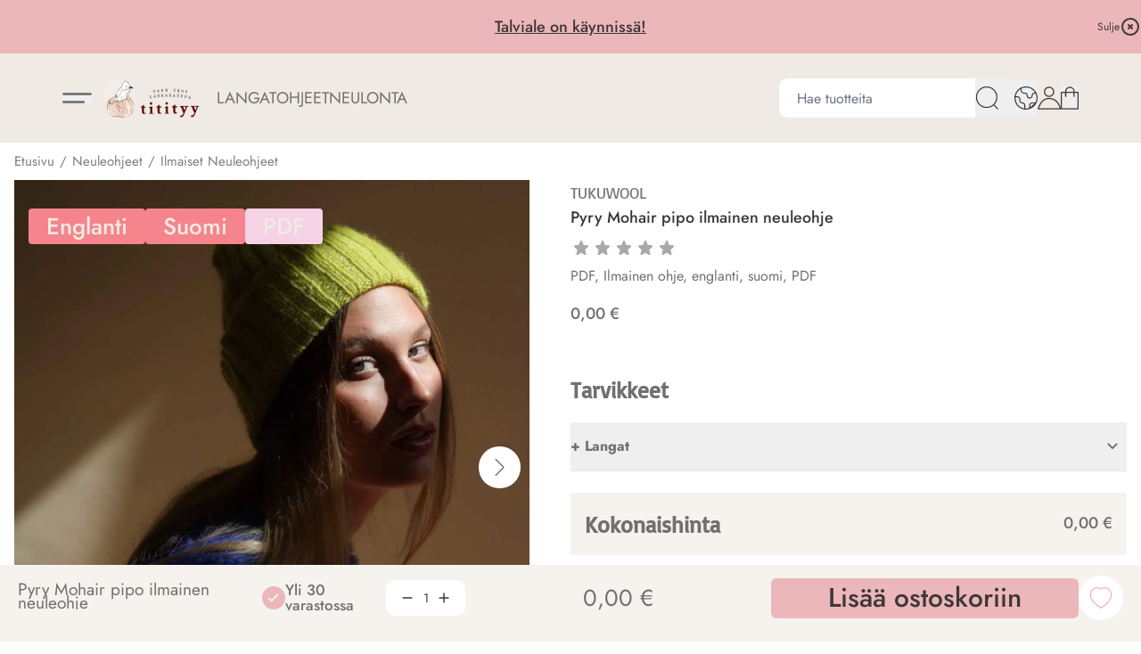

--- FILE ---
content_type: text/html; charset=UTF-8
request_url: https://titityy.fi/fi/product/pyry-mohair-pipo-ilmainen-neuleohje/18272
body_size: 70171
content:
<!DOCTYPE html>
<html lang="fi">
<head>

    
    <meta charset="utf-8" />
    <meta content="#fff" name="theme-color"/>
    <meta name="viewport" content="width=device-width, initial-scale=1.0, maximum-scale=1.0" />

        <link rel="apple-touch-icon" sizes="57x57" href="/titityy/favicon/1/apple-icon-57x57.png">
        <link rel="apple-touch-icon" sizes="60x60" href="/titityy/favicon/1/apple-icon-60x60.png">
        <link rel="apple-touch-icon" sizes="72x72" href="/titityy/favicon/1/apple-icon-72x72.png">
        <link rel="apple-touch-icon" sizes="76x76" href="/titityy/favicon/1/apple-icon-76x76.png">
        <link rel="apple-touch-icon" sizes="114x114" href="/titityy/favicon/1/apple-icon-114x114.png">
        <link rel="apple-touch-icon" sizes="120x120" href="/titityy/favicon/1/apple-icon-120x120.png">
        <link rel="apple-touch-icon" sizes="144x144" href="/titityy/favicon/1/apple-icon-144x144.png">
        <link rel="apple-touch-icon" sizes="152x152" href="/titityy/favicon/1/apple-icon-152x152.png">
        <link rel="apple-touch-icon" sizes="180x180" href="/titityy/favicon/1/apple-icon-180x180.png">
        <link rel="icon" type="image/png" sizes="192x192"  href="/titityy/favicon/1/android-icon-192x192.png">
        <link rel="icon" type="image/png" sizes="32x32" href="/titityy/favicon/1/favicon-32x32.png">
        <link rel="icon" type="image/png" sizes="96x96" href="/titityy/favicon/1/favicon-96x96.png">
        <link rel="icon" type="image/png" sizes="16x16" href="/titityy/favicon/1/favicon-16x16.png">
        <link rel="manifest" href="/titityy/favicon/1/manifest.json">
        <meta name="msapplication-TileColor" content="#ffffff">
        <meta name="msapplication-TileImage" content="/titityy/favicon/1/ms-icon-144x144.png">
        <link rel="shortcut icon" href="/titityy/favicon/1/favicon.ico">
        <meta name="theme-color" content="#ffffff">

    <link rel="preload" href="/titityy/fonts/1.css" as="style">
    <link rel="stylesheet" href="/titityy/fonts/1.css">

    
        <meta name="facebook-domain-verification" content="pemcnv4kr2qjoxr4b98hobzruucyxz" />
    
    <link rel="preload" as="style" href="https://titityy.fi/build/assets/app-BDogyaNO.css" /><link rel="modulepreload" href="https://titityy.fi/build/assets/app-vUX1NP9y.js" /><link rel="modulepreload" href="https://titityy.fi/build/assets/ijs-BBdhD4Tv.js" /><link rel="modulepreload" href="https://titityy.fi/build/assets/vue-CnTIP7Yq.js" /><link rel="modulepreload" href="https://titityy.fi/build/assets/axios-Di2Ee2vV.js" /><link rel="modulepreload" href="https://titityy.fi/build/assets/nprogress-Pw7WAKNm.js" /><link rel="modulepreload" href="https://titityy.fi/build/assets/lodash-CCfdSOuK.js" /><link rel="stylesheet" href="https://titityy.fi/build/assets/app-BDogyaNO.css" /><script type="module" src="https://titityy.fi/build/assets/app-vUX1NP9y.js"></script>
    
    <!-- mailchimp popup -->
    <script id="mcjs">!function(c,h,i,m,p){m=c.createElement(h),p=c.getElementsByTagName(h)[0],m.async=1,m.src=i,p.parentNode.insertBefore(m,p)}(document,"script","https://chimpstatic.com/mcjs-connected/js/users/1ab1f528be42149dc98980120/aefd85e49860d8394352188a5.js");</script>

<link rel="preconnect" href="https://connect.facebook.net">
<link rel="preconnect" href="https://www.googletagmanager.com">
<link rel="preconnect" href="https://www.google.com">

    
    
    
    
        <!-- Google Tag Manager -->
    <script>(function(w,d,s,l,i){w[l]=w[l]||[];w[l].push({'gtm.start':
    new Date().getTime(),event:'gtm.js'});var f=d.getElementsByTagName(s)[0],
    j=d.createElement(s),dl=l!='dataLayer'?'&l='+l:'';j.async=true;j.src=
    'https://www.googletagmanager.com/gtm.js?id='+i+dl;f.parentNode.insertBefore(j,f);
    })(window,document,'script','dataLayer',"GTM-KT4QCSB");</script>
    <!-- End Google Tag Manager -->
    

    
        <script>
        function initFreshChat() {
          window.fcWidget.init({
            token: "e98f2bf6-2b7c-44e3-98ba-466ccbc86952",
            host: "https://wchat.eu.freshchat.com"
          });
        }
        function initialize(i,t){var e;i.getElementById(t)?initFreshChat():((e=i.createElement("script")).id=t,e.async=!0,e.src="https://wchat.eu.freshchat.com/js/widget.js",e.onload=initFreshChat,i.head.appendChild(e))}function initiateCall(){initialize(document,"freshchat-js-sdk")}window.addEventListener?window.addEventListener("load",initiateCall,!1):window.attachEvent("load",initiateCall,!1);
    </script>
    

    <script type="application/ld+json" inertia>[{"@context":"https:\/\/schema.org","@type":"Product","name":"Pyry Mohair pipo ilmainen neuleohje - Lankakauppa Titityy Online Yarn Shop","description":"Lataa heti ilmainen suomenkielinen Pyry mohair pipon neuleohje PDF-tiedostona.\r\nPyry Mohair -pipo on helppo aloittelijallekin sopiva malli. Pipo neulotaan Tukuw","sku":"18272","mpn":"pdf","url":"https:\/\/titityy.fi\/fi\/product\/pyry-mohair-pipo-ilmainen-neuleohje\/18272","brand":{"@type":"Brand","name":"Tukuwool"},"image":"https:\/\/pictures.titityy.fi\/0\/1\/original\/37601.webp","offers":{"@type":"Offer","price":"0","availability":"https:\/\/schema.org\/InStock","itemCondition":"https:\/\/schema.org\/NewCondition","priceCurrency":"EUR","priceSpecification":{"@type":"PriceSpecification","valueAddedTaxIncluded":true,"priceCurrency":"EUR","price":"0"},"url":"https:\/\/titityy.fi\/fi\/product\/pyry-mohair-pipo-ilmainen-neuleohje\/18272"}},{"@context":"https:\/\/schema.org","@type":"Organization","name":"Lankakauppa Titityy Online Yarn Shop","url":"https:\/\/titityy.fi","slogan":"Lankakauppa Titityy - neulelankojen verkkokauppa ja myym\u00e4l\u00e4 Jyv\u00e4skyl\u00e4ss\u00e4. Nopeat toimitukset - tilaa meilt\u00e4 neulelangat, puikot ja neuleohjeet!"},{"@context":"https:\/\/schema.org","@type":"WebSite","name":"Lankakauppa Titityy Online Yarn Shop","url":"https:\/\/titityy.fi","potentialAction":{"@type":"SearchAction","target":"https:\/\/titityy.fi\/search?q={query}","query-input":{"type":"PropertyValueSpecification","valueRequired":true,"valueName":"query"}}},{"@context":"https:\/\/schema.org","@type":"BreadcrumbList","itemListElement":[{"@type":"ListItem","position":0,"item":{"@type":"WebPage","@id":"https:\/\/titityy.fi\/fi","name":"Etusivu","url":"https:\/\/titityy.fi\/fi"}},{"@type":"ListItem","position":1,"item":{"@type":"WebPage","@id":"https:\/\/titityy.fi\/fi\/category\/neuleohjeet\/73","name":"Neuleohjeet","url":"https:\/\/titityy.fi\/fi\/category\/neuleohjeet\/73"}},{"@type":"ListItem","position":2,"item":{"@type":"WebPage","@id":"https:\/\/titityy.fi\/fi\/category\/ilmaiset-neuleohjeet\/62","name":"Ilmaiset Neuleohjeet","url":"https:\/\/titityy.fi\/fi\/category\/ilmaiset-neuleohjeet\/62"}},{"@type":"ListItem","position":3,"item":{"@type":"WebPage","@id":"https:\/\/titityy.fi\/fi\/product\/pyry-mohair-pipo-ilmainen-neuleohje\/18272","name":"Pyry Mohair pipo ilmainen neuleohje","url":"https:\/\/titityy.fi\/fi\/product\/pyry-mohair-pipo-ilmainen-neuleohje\/18272"}}]}]</script>
<title inertia="title">Pyry Mohair pipo ilmainen neuleohje - Lankakauppa Titityy Online Yarn Shop</title>
<meta name="name" property content="Pyry Mohair pipo ilmainen neuleohje - Lankakauppa Titityy Online Yarn Shop" inertia="name">
<meta name="description" property content="Lataa heti ilmainen suomenkielinen Pyry mohair pipon neuleohje PDF-tiedostona.
Pyry Mohair -pipo on helppo aloittelijallekin sopiva malli. Pipo neulotaan Tukuw" inertia="description">
<meta name="rating" property content="Safe For Kids" inertia="rating">
<meta name="copyright" property content="https://titityy.fi" inertia="copyright">
<meta name property="og:title" content="Pyry Mohair pipo ilmainen neuleohje - Lankakauppa Titityy Online Yarn Shop" inertia="og_title">
<meta name property="og:type" content="product" inertia="og_type">
<meta name property="og:url" content="https://titityy.fi/fi/product/pyry-mohair-pipo-ilmainen-neuleohje/18272" inertia="og_url">
<meta name property="og:image" content="https://pictures.titityy.fi/0/1/original/37601.webp" inertia="og_image">
<meta name property="og:site_name" content="Pyry Mohair pipo ilmainen neuleohje - Lankakauppa Titityy Online Yarn Shop" inertia="og_site_name">
<meta name property="og:description" content="Lataa heti ilmainen suomenkielinen Pyry mohair pipon neuleohje PDF-tiedostona.
Pyry Mohair -pipo on helppo aloittelijallekin sopiva malli. Pipo neulotaan Tukuw" inertia="og_description">
<meta name="robots" property content="index, follow, noodp" inertia="robots">
<link rel="canonical" href="https://titityy.fi/fi/product/pyry-mohair-pipo-ilmainen-neuleohje/18272" inertia="canonical">
</head>
<body>

    
        <!-- Google Tag Manager (noscript) -->
    <noscript><iframe src="https://www.googletagmanager.com/ns.html?id=GTM-KT4QCSB"
    height="0" width="0" style="display:none;visibility:hidden"></iframe></noscript>
    <!-- End Google Tag Manager (noscript) -->
    
    <div id="app" data-page="{&quot;component&quot;:&quot;Product&quot;,&quot;props&quot;:{&quot;errors&quot;:{},&quot;infobar&quot;:[&quot;&lt;p&gt;&lt;a href=\&quot;https://titityy.fi/fi/category/tarjoukset/78\&quot;&gt;Talviale on k&amp;auml;ynniss&amp;auml;!&lt;/a&gt;&lt;/p&gt;&quot;,&quot;&lt;p&gt;Ilmainen toimitus yli 89 &amp;euro; tilauksiin&lt;/p&gt;&quot;,&quot;&lt;p&gt;Toimitus 1-2 arkip&amp;auml;iv&amp;auml;ss&amp;auml;&lt;/p&gt;&quot;],&quot;global_popup&quot;:null,&quot;promos&quot;:[],&quot;menus&quot;:{&quot;mainmenu1&quot;:[{&quot;id&quot;:30,&quot;level&quot;:1,&quot;target_type&quot;:&quot;menu-link&quot;,&quot;name&quot;:&quot;ALE&quot;,&quot;value&quot;:&quot;https://titityy.fi/fi/category/tarjoukset/78&quot;,&quot;picture&quot;:null,&quot;description&quot;:null,&quot;children&quot;:[{&quot;id&quot;:231,&quot;level&quot;:2,&quot;target_type&quot;:&quot;menu-link&quot;,&quot;name&quot;:&quot;Tarjoukset&quot;,&quot;value&quot;:&quot;https://titityy.fi/fi/category/tarjoukset/78&quot;,&quot;picture&quot;:null,&quot;description&quot;:null,&quot;children&quot;:[]},{&quot;id&quot;:230,&quot;level&quot;:2,&quot;target_type&quot;:&quot;menu-link&quot;,&quot;name&quot;:&quot;Outlet&quot;,&quot;value&quot;:&quot;https://titityy.fi/fi/category/outlet/501?s=4&quot;,&quot;picture&quot;:null,&quot;description&quot;:null,&quot;children&quot;:[]}]},{&quot;id&quot;:27,&quot;level&quot;:1,&quot;target_type&quot;:&quot;menu-link&quot;,&quot;name&quot;:&quot;Lankasetit&quot;,&quot;value&quot;:&quot;https://titityy.fi/fi/category/lankasetit/261&quot;,&quot;picture&quot;:null,&quot;description&quot;:null,&quot;children&quot;:[]},{&quot;id&quot;:70,&quot;level&quot;:1,&quot;target_type&quot;:&quot;product-group&quot;,&quot;name&quot;:&quot;Uutta&quot;,&quot;value&quot;:&quot;/fi/category/juuri-saapuneet/110&quot;,&quot;picture&quot;:null,&quot;description&quot;:&quot;Uutuustuotteita saapuu viikottain - nyt neulomaan uutuusvärejä! Uusimmat ja juuri saapuneet neulelangat ja käsityötarvikkeet Titityyn valikoimassa.&quot;,&quot;children&quot;:[],&quot;number&quot;:110,&quot;icon&quot;:null},{&quot;id&quot;:12,&quot;level&quot;:1,&quot;target_type&quot;:&quot;product-group&quot;,&quot;name&quot;:&quot;Langat&quot;,&quot;value&quot;:&quot;/fi/category/langat/65&quot;,&quot;picture&quot;:null,&quot;description&quot;:&quot;Laadukkaat neulelangat suomalaisesta lankakauppa Titityystä, nopeat toimitukset verkkokaupasta!&quot;,&quot;children&quot;:[{&quot;id&quot;:376,&quot;number&quot;:397,&quot;level&quot;:2,&quot;name&quot;:&quot;Neulelangat&quot;,&quot;link&quot;:&quot;/fi/category/neulelangat/397&quot;,&quot;value&quot;:&quot;/fi/category/neulelangat/397&quot;,&quot;picture&quot;:{&quot;id&quot;:288,&quot;picture_name&quot;:&quot;376655f4cca7ac45.jpg&quot;,&quot;order&quot;:0,&quot;pictureUrl&quot;:&quot;https://pictures.titityy.fi/376655f4cca7ac45.jpg&quot;,&quot;pictureThumbUrl&quot;:&quot;https://pictures.titityy.fi/1/2/xsmall/288.webp&quot;},&quot;children&quot;:[],&quot;icon&quot;:null},{&quot;id&quot;:259,&quot;number&quot;:288,&quot;level&quot;:2,&quot;name&quot;:&quot;Sukkalangat&quot;,&quot;link&quot;:&quot;/fi/category/sukkalangat/288&quot;,&quot;value&quot;:&quot;/fi/category/sukkalangat/288&quot;,&quot;picture&quot;:{&quot;id&quot;:295,&quot;picture_name&quot;:&quot;259658537cb66254.jpg&quot;,&quot;order&quot;:0,&quot;pictureUrl&quot;:&quot;https://pictures.titityy.fi/259658537cb66254.jpg&quot;,&quot;pictureThumbUrl&quot;:&quot;https://pictures.titityy.fi/1/2/xsmall/295.webp&quot;},&quot;children&quot;:[],&quot;icon&quot;:null},{&quot;id&quot;:373,&quot;number&quot;:394,&quot;level&quot;:2,&quot;name&quot;:&quot;Parhaat villapaitalangat&quot;,&quot;link&quot;:&quot;/fi/category/parhaat-villapaitalangat/394&quot;,&quot;value&quot;:&quot;/fi/category/parhaat-villapaitalangat/394&quot;,&quot;picture&quot;:{&quot;id&quot;:261,&quot;picture_name&quot;:&quot;37364f973451c86b.jpg&quot;,&quot;order&quot;:0,&quot;pictureUrl&quot;:&quot;https://pictures.titityy.fi/37364f973451c86b.jpg&quot;,&quot;pictureThumbUrl&quot;:&quot;https://pictures.titityy.fi/1/2/xsmall/261.webp&quot;},&quot;children&quot;:[],&quot;icon&quot;:null},{&quot;id&quot;:321,&quot;number&quot;:346,&quot;level&quot;:2,&quot;name&quot;:&quot;Virkkauslangat&quot;,&quot;link&quot;:&quot;/fi/category/virkkauslangat/346&quot;,&quot;value&quot;:&quot;/fi/category/virkkauslangat/346&quot;,&quot;picture&quot;:null,&quot;children&quot;:[],&quot;icon&quot;:null},{&quot;id&quot;:395,&quot;number&quot;:415,&quot;level&quot;:2,&quot;name&quot;:&quot;Langan vahvuus&quot;,&quot;link&quot;:&quot;/fi/category/langan-vahvuus/415&quot;,&quot;value&quot;:&quot;/fi/category/langan-vahvuus/415&quot;,&quot;picture&quot;:{&quot;id&quot;:339,&quot;picture_name&quot;:&quot;395671b7492bb77f.jpg&quot;,&quot;order&quot;:0,&quot;pictureUrl&quot;:&quot;https://pictures.titityy.fi/395671b7492bb77f.jpg&quot;,&quot;pictureThumbUrl&quot;:&quot;https://pictures.titityy.fi/1/2/xsmall/339.webp&quot;},&quot;children&quot;:[{&quot;id&quot;:396,&quot;number&quot;:416,&quot;level&quot;:3,&quot;name&quot;:&quot;Thread &amp; Cobweb&quot;,&quot;link&quot;:&quot;/fi/category/thread-cobweb/416&quot;,&quot;value&quot;:&quot;/fi/category/thread-cobweb/416&quot;,&quot;picture&quot;:null,&quot;children&quot;:[],&quot;icon&quot;:null},{&quot;id&quot;:397,&quot;number&quot;:417,&quot;level&quot;:3,&quot;name&quot;:&quot;Lace&quot;,&quot;link&quot;:&quot;/fi/category/lace/417&quot;,&quot;value&quot;:&quot;/fi/category/lace/417&quot;,&quot;picture&quot;:null,&quot;children&quot;:[],&quot;icon&quot;:null},{&quot;id&quot;:398,&quot;number&quot;:418,&quot;level&quot;:3,&quot;name&quot;:&quot;Light Fingering&quot;,&quot;link&quot;:&quot;/fi/category/light-fingering/418&quot;,&quot;value&quot;:&quot;/fi/category/light-fingering/418&quot;,&quot;picture&quot;:null,&quot;children&quot;:[],&quot;icon&quot;:null},{&quot;id&quot;:399,&quot;number&quot;:419,&quot;level&quot;:3,&quot;name&quot;:&quot;Fingering&quot;,&quot;link&quot;:&quot;/fi/category/fingering/419&quot;,&quot;value&quot;:&quot;/fi/category/fingering/419&quot;,&quot;picture&quot;:null,&quot;children&quot;:[],&quot;icon&quot;:null},{&quot;id&quot;:400,&quot;number&quot;:420,&quot;level&quot;:3,&quot;name&quot;:&quot;Sport&quot;,&quot;link&quot;:&quot;/fi/category/sport/420&quot;,&quot;value&quot;:&quot;/fi/category/sport/420&quot;,&quot;picture&quot;:null,&quot;children&quot;:[],&quot;icon&quot;:null},{&quot;id&quot;:401,&quot;number&quot;:421,&quot;level&quot;:3,&quot;name&quot;:&quot;DK&quot;,&quot;link&quot;:&quot;/fi/category/dk/421&quot;,&quot;value&quot;:&quot;/fi/category/dk/421&quot;,&quot;picture&quot;:null,&quot;children&quot;:[],&quot;icon&quot;:null},{&quot;id&quot;:402,&quot;number&quot;:422,&quot;level&quot;:3,&quot;name&quot;:&quot;Worsted&quot;,&quot;link&quot;:&quot;/fi/category/worsted/422&quot;,&quot;value&quot;:&quot;/fi/category/worsted/422&quot;,&quot;picture&quot;:null,&quot;children&quot;:[],&quot;icon&quot;:null},{&quot;id&quot;:403,&quot;number&quot;:423,&quot;level&quot;:3,&quot;name&quot;:&quot;Aran&quot;,&quot;link&quot;:&quot;/fi/category/aran/423&quot;,&quot;value&quot;:&quot;/fi/category/aran/423&quot;,&quot;picture&quot;:null,&quot;children&quot;:[],&quot;icon&quot;:null},{&quot;id&quot;:404,&quot;number&quot;:424,&quot;level&quot;:3,&quot;name&quot;:&quot;Bulky/Super Bulky&quot;,&quot;link&quot;:&quot;/fi/category/bulky-super-bulky/424&quot;,&quot;value&quot;:&quot;/fi/category/bulky-super-bulky/424&quot;,&quot;picture&quot;:null,&quot;children&quot;:[],&quot;icon&quot;:null}],&quot;icon&quot;:null},{&quot;id&quot;:374,&quot;number&quot;:395,&quot;level&quot;:2,&quot;name&quot;:&quot;Langan materiaali&quot;,&quot;link&quot;:&quot;/fi/category/langan-materiaali/395&quot;,&quot;value&quot;:&quot;/fi/category/langan-materiaali/395&quot;,&quot;picture&quot;:null,&quot;children&quot;:[{&quot;id&quot;:377,&quot;number&quot;:398,&quot;level&quot;:3,&quot;name&quot;:&quot;Alpakkalangat&quot;,&quot;link&quot;:&quot;/fi/category/alpakkalangat/398&quot;,&quot;value&quot;:&quot;/fi/category/alpakkalangat/398&quot;,&quot;picture&quot;:null,&quot;children&quot;:[],&quot;icon&quot;:null},{&quot;id&quot;:385,&quot;number&quot;:405,&quot;level&quot;:3,&quot;name&quot;:&quot;Merinovillalangat&quot;,&quot;link&quot;:&quot;/fi/category/merinovillalangat/405&quot;,&quot;value&quot;:&quot;/fi/category/merinovillalangat/405&quot;,&quot;picture&quot;:null,&quot;children&quot;:[],&quot;icon&quot;:null},{&quot;id&quot;:375,&quot;number&quot;:396,&quot;level&quot;:3,&quot;name&quot;:&quot;Villalangat&quot;,&quot;link&quot;:&quot;/fi/category/villalangat/396&quot;,&quot;value&quot;:&quot;/fi/category/villalangat/396&quot;,&quot;picture&quot;:null,&quot;children&quot;:[],&quot;icon&quot;:null},{&quot;id&quot;:387,&quot;number&quot;:407,&quot;level&quot;:3,&quot;name&quot;:&quot;Mohairlangat&quot;,&quot;link&quot;:&quot;/fi/category/mohairlangat/407&quot;,&quot;value&quot;:&quot;/fi/category/mohairlangat/407&quot;,&quot;picture&quot;:null,&quot;children&quot;:[],&quot;icon&quot;:null},{&quot;id&quot;:383,&quot;number&quot;:403,&quot;level&quot;:3,&quot;name&quot;:&quot;Kashmirlangat&quot;,&quot;link&quot;:&quot;/fi/category/kashmirlangat/403&quot;,&quot;value&quot;:&quot;/fi/category/kashmirlangat/403&quot;,&quot;picture&quot;:null,&quot;children&quot;:[],&quot;icon&quot;:null},{&quot;id&quot;:389,&quot;number&quot;:409,&quot;level&quot;:3,&quot;name&quot;:&quot;Pellavalangat&quot;,&quot;link&quot;:&quot;/fi/category/pellavalangat/409&quot;,&quot;value&quot;:&quot;/fi/category/pellavalangat/409&quot;,&quot;picture&quot;:null,&quot;children&quot;:[],&quot;icon&quot;:null},{&quot;id&quot;:390,&quot;number&quot;:410,&quot;level&quot;:3,&quot;name&quot;:&quot;Puuvillalangat&quot;,&quot;link&quot;:&quot;/fi/category/puuvillalangat/410&quot;,&quot;value&quot;:&quot;/fi/category/puuvillalangat/410&quot;,&quot;picture&quot;:null,&quot;children&quot;:[],&quot;icon&quot;:null},{&quot;id&quot;:391,&quot;number&quot;:411,&quot;level&quot;:3,&quot;name&quot;:&quot;Silkkilangat&quot;,&quot;link&quot;:&quot;/fi/category/silkkilangat/411&quot;,&quot;value&quot;:&quot;/fi/category/silkkilangat/411&quot;,&quot;picture&quot;:null,&quot;children&quot;:[],&quot;icon&quot;:null},{&quot;id&quot;:378,&quot;number&quot;:399,&quot;level&quot;:3,&quot;name&quot;:&quot;Bambulangat&quot;,&quot;link&quot;:&quot;/fi/category/bambulangat/399&quot;,&quot;value&quot;:&quot;/fi/category/bambulangat/399&quot;,&quot;picture&quot;:null,&quot;children&quot;:[],&quot;icon&quot;:null},{&quot;id&quot;:382,&quot;number&quot;:402,&quot;level&quot;:3,&quot;name&quot;:&quot;Jakki- ja laamalangat&quot;,&quot;link&quot;:&quot;/fi/category/jakki-ja-laamalangat/402&quot;,&quot;value&quot;:&quot;/fi/category/jakki-ja-laamalangat/402&quot;,&quot;picture&quot;:null,&quot;children&quot;:[],&quot;icon&quot;:null},{&quot;id&quot;:394,&quot;number&quot;:414,&quot;level&quot;:3,&quot;name&quot;:&quot;Viskoosi, Lyocell&quot;,&quot;link&quot;:&quot;/fi/category/viskoosi-lyocell/414&quot;,&quot;value&quot;:&quot;/fi/category/viskoosi-lyocell/414&quot;,&quot;picture&quot;:null,&quot;children&quot;:[],&quot;icon&quot;:null},{&quot;id&quot;:393,&quot;number&quot;:413,&quot;level&quot;:3,&quot;name&quot;:&quot;Keinokuitulangat&quot;,&quot;link&quot;:&quot;/fi/category/keinokuitulangat/413&quot;,&quot;value&quot;:&quot;/fi/category/keinokuitulangat/413&quot;,&quot;picture&quot;:null,&quot;children&quot;:[],&quot;icon&quot;:null}],&quot;icon&quot;:null},{&quot;id&quot;:416,&quot;number&quot;:434,&quot;level&quot;:2,&quot;name&quot;:&quot;Lankatyyppi&quot;,&quot;link&quot;:&quot;/fi/category/lankatyyppi/434&quot;,&quot;value&quot;:&quot;/fi/category/lankatyyppi/434&quot;,&quot;picture&quot;:null,&quot;children&quot;:[{&quot;id&quot;:41,&quot;number&quot;:91,&quot;level&quot;:3,&quot;name&quot;:&quot;Kesälangat&quot;,&quot;link&quot;:&quot;/fi/category/kesalangat/91&quot;,&quot;value&quot;:&quot;/fi/category/kesalangat/91&quot;,&quot;picture&quot;:{&quot;id&quot;:354,&quot;picture_name&quot;:&quot;4167e55f811fdec.jpg&quot;,&quot;order&quot;:1,&quot;pictureUrl&quot;:&quot;https://pictures.titityy.fi/4167e55f811fdec.jpg&quot;,&quot;pictureThumbUrl&quot;:&quot;https://pictures.titityy.fi/1/2/xsmall/354.webp&quot;},&quot;children&quot;:[],&quot;icon&quot;:null},{&quot;id&quot;:429,&quot;number&quot;:447,&quot;level&quot;:3,&quot;name&quot;:&quot;Vauvalangat&quot;,&quot;link&quot;:&quot;/fi/category/vauvalangat/447&quot;,&quot;value&quot;:&quot;/fi/category/vauvalangat/447&quot;,&quot;picture&quot;:null,&quot;children&quot;:[],&quot;icon&quot;:null},{&quot;id&quot;:430,&quot;number&quot;:448,&quot;level&quot;:3,&quot;name&quot;:&quot;Suomalaiset langat&quot;,&quot;link&quot;:&quot;/fi/category/suomalaiset-langat/448&quot;,&quot;value&quot;:&quot;/fi/category/suomalaiset-langat/448&quot;,&quot;picture&quot;:null,&quot;children&quot;:[],&quot;icon&quot;:null},{&quot;id&quot;:422,&quot;number&quot;:440,&quot;level&quot;:3,&quot;name&quot;:&quot;Konepestävät langat&quot;,&quot;link&quot;:&quot;/fi/category/konepestavat-langat/440&quot;,&quot;value&quot;:&quot;/fi/category/konepestavat-langat/440&quot;,&quot;picture&quot;:null,&quot;children&quot;:[],&quot;icon&quot;:null},{&quot;id&quot;:434,&quot;number&quot;:452,&quot;level&quot;:3,&quot;name&quot;:&quot;Vegaaniset langat&quot;,&quot;link&quot;:&quot;/fi/category/vegaaniset-langat/452&quot;,&quot;value&quot;:&quot;/fi/category/vegaaniset-langat/452&quot;,&quot;picture&quot;:null,&quot;children&quot;:[],&quot;icon&quot;:null},{&quot;id&quot;:424,&quot;number&quot;:442,&quot;level&quot;:3,&quot;name&quot;:&quot;Liukuvärjätyt langat&quot;,&quot;link&quot;:&quot;/fi/category/liukuvarjatyt-langat/442&quot;,&quot;value&quot;:&quot;/fi/category/liukuvarjatyt-langat/442&quot;,&quot;picture&quot;:null,&quot;children&quot;:[],&quot;icon&quot;:null},{&quot;id&quot;:419,&quot;number&quot;:437,&quot;level&quot;:3,&quot;name&quot;:&quot;Käsinvärjätyt langat&quot;,&quot;link&quot;:&quot;/fi/category/kasinvarjatyt-langat/437&quot;,&quot;value&quot;:&quot;/fi/category/kasinvarjatyt-langat/437&quot;,&quot;picture&quot;:null,&quot;children&quot;:[],&quot;icon&quot;:null},{&quot;id&quot;:421,&quot;number&quot;:439,&quot;level&quot;:3,&quot;name&quot;:&quot;Kimallelangat&quot;,&quot;link&quot;:&quot;/fi/category/kimallelangat/439&quot;,&quot;value&quot;:&quot;/fi/category/kimallelangat/439&quot;,&quot;picture&quot;:null,&quot;children&quot;:[],&quot;icon&quot;:null},{&quot;id&quot;:432,&quot;number&quot;:450,&quot;level&quot;:3,&quot;name&quot;:&quot;Tweed-langat&quot;,&quot;link&quot;:&quot;/fi/category/tweed-langat/450&quot;,&quot;value&quot;:&quot;/fi/category/tweed-langat/450&quot;,&quot;picture&quot;:null,&quot;children&quot;:[],&quot;icon&quot;:null},{&quot;id&quot;:518,&quot;number&quot;:525,&quot;level&quot;:3,&quot;name&quot;:&quot;Bouclé-langat&quot;,&quot;link&quot;:&quot;/fi/category/boucle-langat/525&quot;,&quot;value&quot;:&quot;/fi/category/boucle-langat/525&quot;,&quot;picture&quot;:null,&quot;children&quot;:[],&quot;icon&quot;:null},{&quot;id&quot;:425,&quot;number&quot;:443,&quot;level&quot;:3,&quot;name&quot;:&quot;Luomulangat&quot;,&quot;link&quot;:&quot;/fi/category/luomulangat/443&quot;,&quot;value&quot;:&quot;/fi/category/luomulangat/443&quot;,&quot;picture&quot;:null,&quot;children&quot;:[],&quot;icon&quot;:null},{&quot;id&quot;:503,&quot;number&quot;:510,&quot;level&quot;:3,&quot;name&quot;:&quot;Pörrölangat&quot;,&quot;link&quot;:&quot;/fi/category/porrolangat/510&quot;,&quot;value&quot;:&quot;/fi/category/porrolangat/510&quot;,&quot;picture&quot;:null,&quot;children&quot;:[],&quot;icon&quot;:null},{&quot;id&quot;:420,&quot;number&quot;:438,&quot;level&quot;:3,&quot;name&quot;:&quot;Kasvikuitulangat&quot;,&quot;link&quot;:&quot;/fi/category/kasvikuitulangat/438&quot;,&quot;value&quot;:&quot;/fi/category/kasvikuitulangat/438&quot;,&quot;picture&quot;:null,&quot;children&quot;:[],&quot;icon&quot;:null},{&quot;id&quot;:498,&quot;number&quot;:506,&quot;level&quot;:3,&quot;name&quot;:&quot;Kudontalangat&quot;,&quot;link&quot;:&quot;/fi/category/kudontalangat/506&quot;,&quot;value&quot;:&quot;/fi/category/kudontalangat/506&quot;,&quot;picture&quot;:null,&quot;children&quot;:[],&quot;icon&quot;:null},{&quot;id&quot;:417,&quot;number&quot;:435,&quot;level&quot;:3,&quot;name&quot;:&quot;Huovutuslangat&quot;,&quot;link&quot;:&quot;/fi/category/huovutuslangat/435&quot;,&quot;value&quot;:&quot;/fi/category/huovutuslangat/435&quot;,&quot;picture&quot;:null,&quot;children&quot;:[],&quot;icon&quot;:null},{&quot;id&quot;:288,&quot;number&quot;:316,&quot;level&quot;:3,&quot;name&quot;:&quot;Fingering Single-Ply&quot;,&quot;link&quot;:&quot;/fi/category/fingering-single-ply/316&quot;,&quot;value&quot;:&quot;/fi/category/fingering-single-ply/316&quot;,&quot;picture&quot;:null,&quot;children&quot;:[],&quot;icon&quot;:null}],&quot;icon&quot;:null},{&quot;id&quot;:443,&quot;number&quot;:459,&quot;level&quot;:2,&quot;name&quot;:&quot;Värikartat&quot;,&quot;link&quot;:&quot;/fi/category/varikartat/459&quot;,&quot;value&quot;:&quot;/fi/category/varikartat/459&quot;,&quot;picture&quot;:null,&quot;children&quot;:[],&quot;icon&quot;:null}],&quot;number&quot;:65,&quot;icon&quot;:null},{&quot;id&quot;:18,&quot;level&quot;:1,&quot;target_type&quot;:&quot;product-group&quot;,&quot;name&quot;:&quot;Neuleohjeet&quot;,&quot;value&quot;:&quot;/fi/category/neuleohjeet/73&quot;,&quot;picture&quot;:null,&quot;description&quot;:&quot;Laaja valikoima neuleohjeita Titityyn langoille. Suosikkisuunnittelijoiden neuleohjeita voit ostaa paperiprinttinä, jotka on näppärä tilata lankojen mukana kotiisi.&quot;,&quot;children&quot;:[{&quot;id&quot;:226,&quot;level&quot;:2,&quot;target_type&quot;:&quot;menu-link&quot;,&quot;name&quot;:&quot;Uudet ohjeet&quot;,&quot;value&quot;:&quot;https://titityy.fi/fi/category/neuleohjeet/73?s=4&quot;,&quot;picture&quot;:null,&quot;description&quot;:null,&quot;children&quot;:[]},{&quot;id&quot;:18,&quot;level&quot;:2,&quot;target_type&quot;:&quot;product-group&quot;,&quot;name&quot;:&quot;Ohjeet kategorian mukaan&quot;,&quot;value&quot;:&quot;/fi/category/neuleohjeet/73&quot;,&quot;picture&quot;:null,&quot;description&quot;:&quot;Laaja valikoima neuleohjeita Titityyn langoille. Suosikkisuunnittelijoiden neuleohjeita voit ostaa paperiprinttinä, jotka on näppärä tilata lankojen mukana kotiisi.&quot;,&quot;children&quot;:[{&quot;id&quot;:556,&quot;number&quot;:559,&quot;level&quot;:3,&quot;name&quot;:&quot;Huiviohjeet&quot;,&quot;link&quot;:&quot;/fi/category/huiviohjeet/559&quot;,&quot;value&quot;:&quot;/fi/category/huiviohjeet/559&quot;,&quot;picture&quot;:null,&quot;children&quot;:[],&quot;icon&quot;:null},{&quot;id&quot;:553,&quot;number&quot;:556,&quot;level&quot;:3,&quot;name&quot;:&quot;Sukkaohjeet&quot;,&quot;link&quot;:&quot;/fi/category/sukkaohjeet/556&quot;,&quot;value&quot;:&quot;/fi/category/sukkaohjeet/556&quot;,&quot;picture&quot;:null,&quot;children&quot;:[],&quot;icon&quot;:null},{&quot;id&quot;:552,&quot;number&quot;:555,&quot;level&quot;:3,&quot;name&quot;:&quot;Villatakkien ohjeet&quot;,&quot;link&quot;:&quot;/fi/category/villatakkien-ohjeet/555&quot;,&quot;value&quot;:&quot;/fi/category/villatakkien-ohjeet/555&quot;,&quot;picture&quot;:null,&quot;children&quot;:[],&quot;icon&quot;:null},{&quot;id&quot;:551,&quot;number&quot;:554,&quot;level&quot;:3,&quot;name&quot;:&quot;Villapaitojen ohjeet&quot;,&quot;link&quot;:&quot;/fi/category/villapaitojen-ohjeet/554&quot;,&quot;value&quot;:&quot;/fi/category/villapaitojen-ohjeet/554&quot;,&quot;picture&quot;:{&quot;id&quot;:340,&quot;picture_name&quot;:&quot;551671f6c66e83a2.jpg&quot;,&quot;order&quot;:0,&quot;pictureUrl&quot;:&quot;https://pictures.titityy.fi/551671f6c66e83a2.jpg&quot;,&quot;pictureThumbUrl&quot;:&quot;https://pictures.titityy.fi/1/2/xsmall/340.webp&quot;},&quot;children&quot;:[],&quot;icon&quot;:null},{&quot;id&quot;:590,&quot;number&quot;:592,&quot;level&quot;:3,&quot;name&quot;:&quot;Mekko ohjeet&quot;,&quot;link&quot;:&quot;/fi/category/mekko-ohjeet/592&quot;,&quot;value&quot;:&quot;/fi/category/mekko-ohjeet/592&quot;,&quot;picture&quot;:null,&quot;children&quot;:[],&quot;icon&quot;:null},{&quot;id&quot;:559,&quot;number&quot;:562,&quot;level&quot;:3,&quot;name&quot;:&quot;Topit, T-paidat, Liivit ohjeet&quot;,&quot;link&quot;:&quot;/fi/category/topit-t-paidat-liivit-ohjeet/562&quot;,&quot;value&quot;:&quot;/fi/category/topit-t-paidat-liivit-ohjeet/562&quot;,&quot;picture&quot;:null,&quot;children&quot;:[],&quot;icon&quot;:null},{&quot;id&quot;:585,&quot;number&quot;:588,&quot;level&quot;:3,&quot;name&quot;:&quot;Kauluriohjeet&quot;,&quot;link&quot;:&quot;/fi/category/kauluriohjeet/588&quot;,&quot;value&quot;:&quot;/fi/category/kauluriohjeet/588&quot;,&quot;picture&quot;:null,&quot;children&quot;:[],&quot;icon&quot;:null},{&quot;id&quot;:588,&quot;number&quot;:590,&quot;level&quot;:3,&quot;name&quot;:&quot;Huppuohjeet, Balaclavat&quot;,&quot;link&quot;:&quot;/fi/category/huppuohjeet-balaclavat/590&quot;,&quot;value&quot;:&quot;/fi/category/huppuohjeet-balaclavat/590&quot;,&quot;picture&quot;:null,&quot;children&quot;:[],&quot;icon&quot;:null},{&quot;id&quot;:554,&quot;number&quot;:557,&quot;level&quot;:3,&quot;name&quot;:&quot;Pipo-ohjeet&quot;,&quot;link&quot;:&quot;/fi/category/pipo-ohjeet/557&quot;,&quot;value&quot;:&quot;/fi/category/pipo-ohjeet/557&quot;,&quot;picture&quot;:null,&quot;children&quot;:[],&quot;icon&quot;:null},{&quot;id&quot;:547,&quot;number&quot;:550,&quot;level&quot;:3,&quot;name&quot;:&quot;Lapasten ohjeet&quot;,&quot;link&quot;:&quot;/fi/category/lapasten-ohjeet/550&quot;,&quot;value&quot;:&quot;/fi/category/lapasten-ohjeet/550&quot;,&quot;picture&quot;:{&quot;id&quot;:297,&quot;picture_name&quot;:&quot;5476593dd7a6a69a.jpg&quot;,&quot;order&quot;:0,&quot;pictureUrl&quot;:&quot;https://pictures.titityy.fi/5476593dd7a6a69a.jpg&quot;,&quot;pictureThumbUrl&quot;:&quot;https://pictures.titityy.fi/1/2/xsmall/297.webp&quot;},&quot;children&quot;:[],&quot;icon&quot;:null},{&quot;id&quot;:596,&quot;number&quot;:598,&quot;level&quot;:3,&quot;name&quot;:&quot;Neuleohjeet Miehet&quot;,&quot;link&quot;:&quot;/fi/category/neuleohjeet-miehet/598&quot;,&quot;value&quot;:&quot;/fi/category/neuleohjeet-miehet/598&quot;,&quot;picture&quot;:null,&quot;children&quot;:[],&quot;icon&quot;:null},{&quot;id&quot;:558,&quot;number&quot;:561,&quot;level&quot;:3,&quot;name&quot;:&quot;Lasten neuleohjeet&quot;,&quot;link&quot;:&quot;/fi/category/lasten-neuleohjeet/561&quot;,&quot;value&quot;:&quot;/fi/category/lasten-neuleohjeet/561&quot;,&quot;picture&quot;:null,&quot;children&quot;:[],&quot;icon&quot;:null},{&quot;id&quot;:550,&quot;number&quot;:553,&quot;level&quot;:3,&quot;name&quot;:&quot;Neuleohjeet valmistajan mukaan&quot;,&quot;link&quot;:&quot;/fi/category/neuleohjeet-valmistajan-mukaan/553&quot;,&quot;value&quot;:&quot;/fi/category/neuleohjeet-valmistajan-mukaan/553&quot;,&quot;picture&quot;:null,&quot;children&quot;:[{&quot;id&quot;:491,&quot;number&quot;:500,&quot;level&quot;:4,&quot;name&quot;:&quot;Titityy Neuleohjeet&quot;,&quot;link&quot;:&quot;/fi/category/titityy-neuleohjeet/500&quot;,&quot;value&quot;:&quot;/fi/category/titityy-neuleohjeet/500&quot;,&quot;picture&quot;:{&quot;id&quot;:142,&quot;picture_name&quot;:&quot;49161fa7c2d3a598.png&quot;,&quot;order&quot;:0,&quot;pictureUrl&quot;:&quot;https://pictures.titityy.fi/49161fa7c2d3a598.png&quot;,&quot;pictureThumbUrl&quot;:&quot;https://pictures.titityy.fi/1/2/xsmall/142.webp&quot;},&quot;children&quot;:[],&quot;icon&quot;:null},{&quot;id&quot;:467,&quot;number&quot;:478,&quot;level&quot;:4,&quot;name&quot;:&quot;Tukuwool Neuleohjeet&quot;,&quot;link&quot;:&quot;/fi/category/tukuwool-neuleohjeet/478&quot;,&quot;value&quot;:&quot;/fi/category/tukuwool-neuleohjeet/478&quot;,&quot;picture&quot;:{&quot;id&quot;:273,&quot;picture_name&quot;:&quot;467653661aa771fe.jpg&quot;,&quot;order&quot;:0,&quot;pictureUrl&quot;:&quot;https://pictures.titityy.fi/467653661aa771fe.jpg&quot;,&quot;pictureThumbUrl&quot;:&quot;https://pictures.titityy.fi/1/2/xsmall/273.webp&quot;},&quot;children&quot;:[{&quot;id&quot;:541,&quot;number&quot;:544,&quot;level&quot;:5,&quot;name&quot;:&quot;Tukuwool Basic Collection&quot;,&quot;link&quot;:&quot;/fi/category/tukuwool-basic-collection/544&quot;,&quot;value&quot;:&quot;/fi/category/tukuwool-basic-collection/544&quot;,&quot;picture&quot;:{&quot;id&quot;:274,&quot;picture_name&quot;:&quot;541653663c28191b.jpg&quot;,&quot;order&quot;:0,&quot;pictureUrl&quot;:&quot;https://pictures.titityy.fi/541653663c28191b.jpg&quot;,&quot;pictureThumbUrl&quot;:&quot;https://pictures.titityy.fi/1/2/xsmall/274.webp&quot;},&quot;children&quot;:[],&quot;icon&quot;:null}],&quot;icon&quot;:null},{&quot;id&quot;:329,&quot;number&quot;:354,&quot;level&quot;:4,&quot;name&quot;:&quot;PetiteKnit Neuleohjeet&quot;,&quot;link&quot;:&quot;/fi/category/petiteknit-neuleohjeet/354&quot;,&quot;value&quot;:&quot;/fi/category/petiteknit-neuleohjeet/354&quot;,&quot;picture&quot;:{&quot;id&quot;:151,&quot;picture_name&quot;:&quot;329622f15c77c17b.jpg&quot;,&quot;order&quot;:0,&quot;pictureUrl&quot;:&quot;https://pictures.titityy.fi/329622f15c77c17b.jpg&quot;,&quot;pictureThumbUrl&quot;:&quot;https://pictures.titityy.fi/1/2/xsmall/151.webp&quot;},&quot;children&quot;:[{&quot;id&quot;:544,&quot;number&quot;:547,&quot;level&quot;:5,&quot;name&quot;:&quot;PetiteKnit suomenkieliset neuleohjeet&quot;,&quot;link&quot;:&quot;/fi/category/petiteknit-suomenkieliset-neuleohjeet/547&quot;,&quot;value&quot;:&quot;/fi/category/petiteknit-suomenkieliset-neuleohjeet/547&quot;,&quot;picture&quot;:null,&quot;children&quot;:[],&quot;icon&quot;:null}],&quot;icon&quot;:null},{&quot;id&quot;:307,&quot;number&quot;:332,&quot;level&quot;:4,&quot;name&quot;:&quot;Sandnes Garn Neuleohjeet&quot;,&quot;link&quot;:&quot;/fi/category/sandnes-garn-neuleohjeet/332&quot;,&quot;value&quot;:&quot;/fi/category/sandnes-garn-neuleohjeet/332&quot;,&quot;picture&quot;:{&quot;id&quot;:262,&quot;picture_name&quot;:&quot;30764f9a3c8342dc.jpg&quot;,&quot;order&quot;:0,&quot;pictureUrl&quot;:&quot;https://pictures.titityy.fi/30764f9a3c8342dc.jpg&quot;,&quot;pictureThumbUrl&quot;:&quot;https://pictures.titityy.fi/1/2/xsmall/262.webp&quot;},&quot;children&quot;:[{&quot;id&quot;:260,&quot;number&quot;:289,&quot;level&quot;:5,&quot;name&quot;:&quot;Sandnes Garn suomenkieliset ohjeet&quot;,&quot;link&quot;:&quot;/fi/category/sandnes-garn-suomenkieliset-ohjeet/289&quot;,&quot;value&quot;:&quot;/fi/category/sandnes-garn-suomenkieliset-ohjeet/289&quot;,&quot;picture&quot;:{&quot;id&quot;:276,&quot;picture_name&quot;:&quot;260653774826c555.jpg&quot;,&quot;order&quot;:0,&quot;pictureUrl&quot;:&quot;https://pictures.titityy.fi/260653774826c555.jpg&quot;,&quot;pictureThumbUrl&quot;:&quot;https://pictures.titityy.fi/1/2/xsmall/276.webp&quot;},&quot;children&quot;:[],&quot;icon&quot;:null}],&quot;icon&quot;:null},{&quot;id&quot;:593,&quot;number&quot;:595,&quot;level&quot;:4,&quot;name&quot;:&quot;Knitters and Friends Neuleohjeet&quot;,&quot;link&quot;:&quot;/fi/category/knitters-and-friends-neuleohjeet/595&quot;,&quot;value&quot;:&quot;/fi/category/knitters-and-friends-neuleohjeet/595&quot;,&quot;picture&quot;:null,&quot;children&quot;:[],&quot;icon&quot;:null},{&quot;id&quot;:592,&quot;number&quot;:594,&quot;level&quot;:4,&quot;name&quot;:&quot;Leeni Hoimela Neuleohjeet&quot;,&quot;link&quot;:&quot;/fi/category/leeni-hoimela-neuleohjeet/594&quot;,&quot;value&quot;:&quot;/fi/category/leeni-hoimela-neuleohjeet/594&quot;,&quot;picture&quot;:null,&quot;children&quot;:[],&quot;icon&quot;:null},{&quot;id&quot;:457,&quot;number&quot;:471,&quot;level&quot;:4,&quot;name&quot;:&quot;Isager Neuleohjeet&quot;,&quot;link&quot;:&quot;/fi/category/isager-neuleohjeet/471&quot;,&quot;value&quot;:&quot;/fi/category/isager-neuleohjeet/471&quot;,&quot;picture&quot;:{&quot;id&quot;:150,&quot;picture_name&quot;:&quot;457622f140a6ae40.jpg&quot;,&quot;order&quot;:0,&quot;pictureUrl&quot;:&quot;https://pictures.titityy.fi/457622f140a6ae40.jpg&quot;,&quot;pictureThumbUrl&quot;:&quot;https://pictures.titityy.fi/1/2/xsmall/150.webp&quot;},&quot;children&quot;:[],&quot;icon&quot;:null},{&quot;id&quot;:555,&quot;number&quot;:558,&quot;level&quot;:4,&quot;name&quot;:&quot;Istex Lopi Neuleohjeet&quot;,&quot;link&quot;:&quot;/fi/category/istex-lopi-neuleohjeet/558&quot;,&quot;value&quot;:&quot;/fi/category/istex-lopi-neuleohjeet/558&quot;,&quot;picture&quot;:null,&quot;children&quot;:[],&quot;icon&quot;:null},{&quot;id&quot;:458,&quot;number&quot;:472,&quot;level&quot;:4,&quot;name&quot;:&quot;Jenna Kostet / Ihtiriekko Neuleohjeet&quot;,&quot;link&quot;:&quot;/fi/category/jenna-kostet-ihtiriekko-neuleohjeet/472&quot;,&quot;value&quot;:&quot;/fi/category/jenna-kostet-ihtiriekko-neuleohjeet/472&quot;,&quot;picture&quot;:null,&quot;children&quot;:[],&quot;icon&quot;:null},{&quot;id&quot;:450,&quot;number&quot;:466,&quot;level&quot;:4,&quot;name&quot;:&quot;Anna Johanna Neuleohjeet&quot;,&quot;link&quot;:&quot;/fi/category/anna-johanna-neuleohjeet/466&quot;,&quot;value&quot;:&quot;/fi/category/anna-johanna-neuleohjeet/466&quot;,&quot;picture&quot;:{&quot;id&quot;:119,&quot;picture_name&quot;:&quot;450610ce69dea596.jpg&quot;,&quot;order&quot;:0,&quot;pictureUrl&quot;:&quot;https://pictures.titityy.fi/450610ce69dea596.jpg&quot;,&quot;pictureThumbUrl&quot;:&quot;https://pictures.titityy.fi/1/2/xsmall/119.webp&quot;},&quot;children&quot;:[],&quot;icon&quot;:null}],&quot;icon&quot;:null},{&quot;id&quot;:51,&quot;number&quot;:62,&quot;level&quot;:3,&quot;name&quot;:&quot;Ilmaiset Neuleohjeet&quot;,&quot;link&quot;:&quot;/fi/category/ilmaiset-neuleohjeet/62&quot;,&quot;value&quot;:&quot;/fi/category/ilmaiset-neuleohjeet/62&quot;,&quot;picture&quot;:null,&quot;children&quot;:[],&quot;icon&quot;:null},{&quot;id&quot;:509,&quot;number&quot;:516,&quot;level&quot;:3,&quot;name&quot;:&quot;Vielä ehdit neuloa&quot;,&quot;link&quot;:&quot;/fi/category/viela-ehdit-neuloa/516&quot;,&quot;value&quot;:&quot;/fi/category/viela-ehdit-neuloa/516&quot;,&quot;picture&quot;:{&quot;id&quot;:283,&quot;picture_name&quot;:&quot;509655490adc79b7.jpg&quot;,&quot;order&quot;:0,&quot;pictureUrl&quot;:&quot;https://pictures.titityy.fi/509655490adc79b7.jpg&quot;,&quot;pictureThumbUrl&quot;:&quot;https://pictures.titityy.fi/1/2/xsmall/283.webp&quot;},&quot;children&quot;:[],&quot;icon&quot;:null},{&quot;id&quot;:50,&quot;number&quot;:97,&quot;level&quot;:3,&quot;name&quot;:&quot;PDF-ohjeet&quot;,&quot;link&quot;:&quot;/fi/category/pdf-ohjeet/97&quot;,&quot;value&quot;:&quot;/fi/category/pdf-ohjeet/97&quot;,&quot;picture&quot;:null,&quot;children&quot;:[],&quot;icon&quot;:null},{&quot;id&quot;:49,&quot;number&quot;:98,&quot;level&quot;:3,&quot;name&quot;:&quot;Paperiohjeet&quot;,&quot;link&quot;:&quot;/fi/category/paperiohjeet/98&quot;,&quot;value&quot;:&quot;/fi/category/paperiohjeet/98&quot;,&quot;picture&quot;:{&quot;id&quot;:149,&quot;picture_name&quot;:&quot;49622f11c6ba463.jpg&quot;,&quot;order&quot;:0,&quot;pictureUrl&quot;:&quot;https://pictures.titityy.fi/49622f11c6ba463.jpg&quot;,&quot;pictureThumbUrl&quot;:&quot;https://pictures.titityy.fi/1/2/xsmall/149.webp&quot;},&quot;children&quot;:[],&quot;icon&quot;:null}],&quot;number&quot;:73,&quot;icon&quot;:null},{&quot;id&quot;:550,&quot;level&quot;:2,&quot;target_type&quot;:&quot;product-group&quot;,&quot;name&quot;:&quot;Ohjeet suunnittelijan mukaan&quot;,&quot;value&quot;:&quot;/fi/category/neuleohjeet-valmistajan-mukaan/553&quot;,&quot;picture&quot;:null,&quot;description&quot;:&quot;&quot;,&quot;children&quot;:[{&quot;id&quot;:491,&quot;number&quot;:500,&quot;level&quot;:3,&quot;name&quot;:&quot;Titityy Neuleohjeet&quot;,&quot;link&quot;:&quot;/fi/category/titityy-neuleohjeet/500&quot;,&quot;value&quot;:&quot;/fi/category/titityy-neuleohjeet/500&quot;,&quot;picture&quot;:{&quot;id&quot;:142,&quot;picture_name&quot;:&quot;49161fa7c2d3a598.png&quot;,&quot;order&quot;:0,&quot;pictureUrl&quot;:&quot;https://pictures.titityy.fi/49161fa7c2d3a598.png&quot;,&quot;pictureThumbUrl&quot;:&quot;https://pictures.titityy.fi/1/2/xsmall/142.webp&quot;},&quot;children&quot;:[],&quot;icon&quot;:null},{&quot;id&quot;:467,&quot;number&quot;:478,&quot;level&quot;:3,&quot;name&quot;:&quot;Tukuwool Neuleohjeet&quot;,&quot;link&quot;:&quot;/fi/category/tukuwool-neuleohjeet/478&quot;,&quot;value&quot;:&quot;/fi/category/tukuwool-neuleohjeet/478&quot;,&quot;picture&quot;:{&quot;id&quot;:273,&quot;picture_name&quot;:&quot;467653661aa771fe.jpg&quot;,&quot;order&quot;:0,&quot;pictureUrl&quot;:&quot;https://pictures.titityy.fi/467653661aa771fe.jpg&quot;,&quot;pictureThumbUrl&quot;:&quot;https://pictures.titityy.fi/1/2/xsmall/273.webp&quot;},&quot;children&quot;:[{&quot;id&quot;:541,&quot;number&quot;:544,&quot;level&quot;:4,&quot;name&quot;:&quot;Tukuwool Basic Collection&quot;,&quot;link&quot;:&quot;/fi/category/tukuwool-basic-collection/544&quot;,&quot;value&quot;:&quot;/fi/category/tukuwool-basic-collection/544&quot;,&quot;picture&quot;:{&quot;id&quot;:274,&quot;picture_name&quot;:&quot;541653663c28191b.jpg&quot;,&quot;order&quot;:0,&quot;pictureUrl&quot;:&quot;https://pictures.titityy.fi/541653663c28191b.jpg&quot;,&quot;pictureThumbUrl&quot;:&quot;https://pictures.titityy.fi/1/2/xsmall/274.webp&quot;},&quot;children&quot;:[],&quot;icon&quot;:null}],&quot;icon&quot;:null},{&quot;id&quot;:329,&quot;number&quot;:354,&quot;level&quot;:3,&quot;name&quot;:&quot;PetiteKnit Neuleohjeet&quot;,&quot;link&quot;:&quot;/fi/category/petiteknit-neuleohjeet/354&quot;,&quot;value&quot;:&quot;/fi/category/petiteknit-neuleohjeet/354&quot;,&quot;picture&quot;:{&quot;id&quot;:151,&quot;picture_name&quot;:&quot;329622f15c77c17b.jpg&quot;,&quot;order&quot;:0,&quot;pictureUrl&quot;:&quot;https://pictures.titityy.fi/329622f15c77c17b.jpg&quot;,&quot;pictureThumbUrl&quot;:&quot;https://pictures.titityy.fi/1/2/xsmall/151.webp&quot;},&quot;children&quot;:[{&quot;id&quot;:544,&quot;number&quot;:547,&quot;level&quot;:4,&quot;name&quot;:&quot;PetiteKnit suomenkieliset neuleohjeet&quot;,&quot;link&quot;:&quot;/fi/category/petiteknit-suomenkieliset-neuleohjeet/547&quot;,&quot;value&quot;:&quot;/fi/category/petiteknit-suomenkieliset-neuleohjeet/547&quot;,&quot;picture&quot;:null,&quot;children&quot;:[],&quot;icon&quot;:null}],&quot;icon&quot;:null},{&quot;id&quot;:307,&quot;number&quot;:332,&quot;level&quot;:3,&quot;name&quot;:&quot;Sandnes Garn Neuleohjeet&quot;,&quot;link&quot;:&quot;/fi/category/sandnes-garn-neuleohjeet/332&quot;,&quot;value&quot;:&quot;/fi/category/sandnes-garn-neuleohjeet/332&quot;,&quot;picture&quot;:{&quot;id&quot;:262,&quot;picture_name&quot;:&quot;30764f9a3c8342dc.jpg&quot;,&quot;order&quot;:0,&quot;pictureUrl&quot;:&quot;https://pictures.titityy.fi/30764f9a3c8342dc.jpg&quot;,&quot;pictureThumbUrl&quot;:&quot;https://pictures.titityy.fi/1/2/xsmall/262.webp&quot;},&quot;children&quot;:[{&quot;id&quot;:260,&quot;number&quot;:289,&quot;level&quot;:4,&quot;name&quot;:&quot;Sandnes Garn suomenkieliset ohjeet&quot;,&quot;link&quot;:&quot;/fi/category/sandnes-garn-suomenkieliset-ohjeet/289&quot;,&quot;value&quot;:&quot;/fi/category/sandnes-garn-suomenkieliset-ohjeet/289&quot;,&quot;picture&quot;:{&quot;id&quot;:276,&quot;picture_name&quot;:&quot;260653774826c555.jpg&quot;,&quot;order&quot;:0,&quot;pictureUrl&quot;:&quot;https://pictures.titityy.fi/260653774826c555.jpg&quot;,&quot;pictureThumbUrl&quot;:&quot;https://pictures.titityy.fi/1/2/xsmall/276.webp&quot;},&quot;children&quot;:[],&quot;icon&quot;:null}],&quot;icon&quot;:null},{&quot;id&quot;:593,&quot;number&quot;:595,&quot;level&quot;:3,&quot;name&quot;:&quot;Knitters and Friends Neuleohjeet&quot;,&quot;link&quot;:&quot;/fi/category/knitters-and-friends-neuleohjeet/595&quot;,&quot;value&quot;:&quot;/fi/category/knitters-and-friends-neuleohjeet/595&quot;,&quot;picture&quot;:null,&quot;children&quot;:[],&quot;icon&quot;:null},{&quot;id&quot;:592,&quot;number&quot;:594,&quot;level&quot;:3,&quot;name&quot;:&quot;Leeni Hoimela Neuleohjeet&quot;,&quot;link&quot;:&quot;/fi/category/leeni-hoimela-neuleohjeet/594&quot;,&quot;value&quot;:&quot;/fi/category/leeni-hoimela-neuleohjeet/594&quot;,&quot;picture&quot;:null,&quot;children&quot;:[],&quot;icon&quot;:null},{&quot;id&quot;:457,&quot;number&quot;:471,&quot;level&quot;:3,&quot;name&quot;:&quot;Isager Neuleohjeet&quot;,&quot;link&quot;:&quot;/fi/category/isager-neuleohjeet/471&quot;,&quot;value&quot;:&quot;/fi/category/isager-neuleohjeet/471&quot;,&quot;picture&quot;:{&quot;id&quot;:150,&quot;picture_name&quot;:&quot;457622f140a6ae40.jpg&quot;,&quot;order&quot;:0,&quot;pictureUrl&quot;:&quot;https://pictures.titityy.fi/457622f140a6ae40.jpg&quot;,&quot;pictureThumbUrl&quot;:&quot;https://pictures.titityy.fi/1/2/xsmall/150.webp&quot;},&quot;children&quot;:[],&quot;icon&quot;:null},{&quot;id&quot;:555,&quot;number&quot;:558,&quot;level&quot;:3,&quot;name&quot;:&quot;Istex Lopi Neuleohjeet&quot;,&quot;link&quot;:&quot;/fi/category/istex-lopi-neuleohjeet/558&quot;,&quot;value&quot;:&quot;/fi/category/istex-lopi-neuleohjeet/558&quot;,&quot;picture&quot;:null,&quot;children&quot;:[],&quot;icon&quot;:null},{&quot;id&quot;:458,&quot;number&quot;:472,&quot;level&quot;:3,&quot;name&quot;:&quot;Jenna Kostet / Ihtiriekko Neuleohjeet&quot;,&quot;link&quot;:&quot;/fi/category/jenna-kostet-ihtiriekko-neuleohjeet/472&quot;,&quot;value&quot;:&quot;/fi/category/jenna-kostet-ihtiriekko-neuleohjeet/472&quot;,&quot;picture&quot;:null,&quot;children&quot;:[],&quot;icon&quot;:null},{&quot;id&quot;:450,&quot;number&quot;:466,&quot;level&quot;:3,&quot;name&quot;:&quot;Anna Johanna Neuleohjeet&quot;,&quot;link&quot;:&quot;/fi/category/anna-johanna-neuleohjeet/466&quot;,&quot;value&quot;:&quot;/fi/category/anna-johanna-neuleohjeet/466&quot;,&quot;picture&quot;:{&quot;id&quot;:119,&quot;picture_name&quot;:&quot;450610ce69dea596.jpg&quot;,&quot;order&quot;:0,&quot;pictureUrl&quot;:&quot;https://pictures.titityy.fi/450610ce69dea596.jpg&quot;,&quot;pictureThumbUrl&quot;:&quot;https://pictures.titityy.fi/1/2/xsmall/119.webp&quot;},&quot;children&quot;:[],&quot;icon&quot;:null}],&quot;number&quot;:553,&quot;icon&quot;:null},{&quot;id&quot;:556,&quot;number&quot;:559,&quot;level&quot;:2,&quot;name&quot;:&quot;Huiviohjeet&quot;,&quot;link&quot;:&quot;/fi/category/huiviohjeet/559&quot;,&quot;value&quot;:&quot;/fi/category/huiviohjeet/559&quot;,&quot;picture&quot;:null,&quot;children&quot;:[],&quot;icon&quot;:null},{&quot;id&quot;:553,&quot;number&quot;:556,&quot;level&quot;:2,&quot;name&quot;:&quot;Sukkaohjeet&quot;,&quot;link&quot;:&quot;/fi/category/sukkaohjeet/556&quot;,&quot;value&quot;:&quot;/fi/category/sukkaohjeet/556&quot;,&quot;picture&quot;:null,&quot;children&quot;:[],&quot;icon&quot;:null},{&quot;id&quot;:552,&quot;number&quot;:555,&quot;level&quot;:2,&quot;name&quot;:&quot;Villatakkien ohjeet&quot;,&quot;link&quot;:&quot;/fi/category/villatakkien-ohjeet/555&quot;,&quot;value&quot;:&quot;/fi/category/villatakkien-ohjeet/555&quot;,&quot;picture&quot;:null,&quot;children&quot;:[],&quot;icon&quot;:null},{&quot;id&quot;:551,&quot;number&quot;:554,&quot;level&quot;:2,&quot;name&quot;:&quot;Villapaitojen ohjeet&quot;,&quot;link&quot;:&quot;/fi/category/villapaitojen-ohjeet/554&quot;,&quot;value&quot;:&quot;/fi/category/villapaitojen-ohjeet/554&quot;,&quot;picture&quot;:{&quot;id&quot;:340,&quot;picture_name&quot;:&quot;551671f6c66e83a2.jpg&quot;,&quot;order&quot;:0,&quot;pictureUrl&quot;:&quot;https://pictures.titityy.fi/551671f6c66e83a2.jpg&quot;,&quot;pictureThumbUrl&quot;:&quot;https://pictures.titityy.fi/1/2/xsmall/340.webp&quot;},&quot;children&quot;:[],&quot;icon&quot;:null},{&quot;id&quot;:590,&quot;number&quot;:592,&quot;level&quot;:2,&quot;name&quot;:&quot;Mekko ohjeet&quot;,&quot;link&quot;:&quot;/fi/category/mekko-ohjeet/592&quot;,&quot;value&quot;:&quot;/fi/category/mekko-ohjeet/592&quot;,&quot;picture&quot;:null,&quot;children&quot;:[],&quot;icon&quot;:null},{&quot;id&quot;:559,&quot;number&quot;:562,&quot;level&quot;:2,&quot;name&quot;:&quot;Topit, T-paidat, Liivit ohjeet&quot;,&quot;link&quot;:&quot;/fi/category/topit-t-paidat-liivit-ohjeet/562&quot;,&quot;value&quot;:&quot;/fi/category/topit-t-paidat-liivit-ohjeet/562&quot;,&quot;picture&quot;:null,&quot;children&quot;:[],&quot;icon&quot;:null},{&quot;id&quot;:585,&quot;number&quot;:588,&quot;level&quot;:2,&quot;name&quot;:&quot;Kauluriohjeet&quot;,&quot;link&quot;:&quot;/fi/category/kauluriohjeet/588&quot;,&quot;value&quot;:&quot;/fi/category/kauluriohjeet/588&quot;,&quot;picture&quot;:null,&quot;children&quot;:[],&quot;icon&quot;:null},{&quot;id&quot;:588,&quot;number&quot;:590,&quot;level&quot;:2,&quot;name&quot;:&quot;Huppuohjeet, Balaclavat&quot;,&quot;link&quot;:&quot;/fi/category/huppuohjeet-balaclavat/590&quot;,&quot;value&quot;:&quot;/fi/category/huppuohjeet-balaclavat/590&quot;,&quot;picture&quot;:null,&quot;children&quot;:[],&quot;icon&quot;:null},{&quot;id&quot;:554,&quot;number&quot;:557,&quot;level&quot;:2,&quot;name&quot;:&quot;Pipo-ohjeet&quot;,&quot;link&quot;:&quot;/fi/category/pipo-ohjeet/557&quot;,&quot;value&quot;:&quot;/fi/category/pipo-ohjeet/557&quot;,&quot;picture&quot;:null,&quot;children&quot;:[],&quot;icon&quot;:null},{&quot;id&quot;:547,&quot;number&quot;:550,&quot;level&quot;:2,&quot;name&quot;:&quot;Lapasten ohjeet&quot;,&quot;link&quot;:&quot;/fi/category/lapasten-ohjeet/550&quot;,&quot;value&quot;:&quot;/fi/category/lapasten-ohjeet/550&quot;,&quot;picture&quot;:{&quot;id&quot;:297,&quot;picture_name&quot;:&quot;5476593dd7a6a69a.jpg&quot;,&quot;order&quot;:0,&quot;pictureUrl&quot;:&quot;https://pictures.titityy.fi/5476593dd7a6a69a.jpg&quot;,&quot;pictureThumbUrl&quot;:&quot;https://pictures.titityy.fi/1/2/xsmall/297.webp&quot;},&quot;children&quot;:[],&quot;icon&quot;:null},{&quot;id&quot;:596,&quot;number&quot;:598,&quot;level&quot;:2,&quot;name&quot;:&quot;Neuleohjeet Miehet&quot;,&quot;link&quot;:&quot;/fi/category/neuleohjeet-miehet/598&quot;,&quot;value&quot;:&quot;/fi/category/neuleohjeet-miehet/598&quot;,&quot;picture&quot;:null,&quot;children&quot;:[],&quot;icon&quot;:null},{&quot;id&quot;:558,&quot;number&quot;:561,&quot;level&quot;:2,&quot;name&quot;:&quot;Lasten neuleohjeet&quot;,&quot;link&quot;:&quot;/fi/category/lasten-neuleohjeet/561&quot;,&quot;value&quot;:&quot;/fi/category/lasten-neuleohjeet/561&quot;,&quot;picture&quot;:null,&quot;children&quot;:[],&quot;icon&quot;:null},{&quot;id&quot;:550,&quot;number&quot;:553,&quot;level&quot;:2,&quot;name&quot;:&quot;Neuleohjeet valmistajan mukaan&quot;,&quot;link&quot;:&quot;/fi/category/neuleohjeet-valmistajan-mukaan/553&quot;,&quot;value&quot;:&quot;/fi/category/neuleohjeet-valmistajan-mukaan/553&quot;,&quot;picture&quot;:null,&quot;children&quot;:[{&quot;id&quot;:491,&quot;number&quot;:500,&quot;level&quot;:3,&quot;name&quot;:&quot;Titityy Neuleohjeet&quot;,&quot;link&quot;:&quot;/fi/category/titityy-neuleohjeet/500&quot;,&quot;value&quot;:&quot;/fi/category/titityy-neuleohjeet/500&quot;,&quot;picture&quot;:{&quot;id&quot;:142,&quot;picture_name&quot;:&quot;49161fa7c2d3a598.png&quot;,&quot;order&quot;:0,&quot;pictureUrl&quot;:&quot;https://pictures.titityy.fi/49161fa7c2d3a598.png&quot;,&quot;pictureThumbUrl&quot;:&quot;https://pictures.titityy.fi/1/2/xsmall/142.webp&quot;},&quot;children&quot;:[],&quot;icon&quot;:null},{&quot;id&quot;:467,&quot;number&quot;:478,&quot;level&quot;:3,&quot;name&quot;:&quot;Tukuwool Neuleohjeet&quot;,&quot;link&quot;:&quot;/fi/category/tukuwool-neuleohjeet/478&quot;,&quot;value&quot;:&quot;/fi/category/tukuwool-neuleohjeet/478&quot;,&quot;picture&quot;:{&quot;id&quot;:273,&quot;picture_name&quot;:&quot;467653661aa771fe.jpg&quot;,&quot;order&quot;:0,&quot;pictureUrl&quot;:&quot;https://pictures.titityy.fi/467653661aa771fe.jpg&quot;,&quot;pictureThumbUrl&quot;:&quot;https://pictures.titityy.fi/1/2/xsmall/273.webp&quot;},&quot;children&quot;:[{&quot;id&quot;:541,&quot;number&quot;:544,&quot;level&quot;:4,&quot;name&quot;:&quot;Tukuwool Basic Collection&quot;,&quot;link&quot;:&quot;/fi/category/tukuwool-basic-collection/544&quot;,&quot;value&quot;:&quot;/fi/category/tukuwool-basic-collection/544&quot;,&quot;picture&quot;:{&quot;id&quot;:274,&quot;picture_name&quot;:&quot;541653663c28191b.jpg&quot;,&quot;order&quot;:0,&quot;pictureUrl&quot;:&quot;https://pictures.titityy.fi/541653663c28191b.jpg&quot;,&quot;pictureThumbUrl&quot;:&quot;https://pictures.titityy.fi/1/2/xsmall/274.webp&quot;},&quot;children&quot;:[],&quot;icon&quot;:null}],&quot;icon&quot;:null},{&quot;id&quot;:329,&quot;number&quot;:354,&quot;level&quot;:3,&quot;name&quot;:&quot;PetiteKnit Neuleohjeet&quot;,&quot;link&quot;:&quot;/fi/category/petiteknit-neuleohjeet/354&quot;,&quot;value&quot;:&quot;/fi/category/petiteknit-neuleohjeet/354&quot;,&quot;picture&quot;:{&quot;id&quot;:151,&quot;picture_name&quot;:&quot;329622f15c77c17b.jpg&quot;,&quot;order&quot;:0,&quot;pictureUrl&quot;:&quot;https://pictures.titityy.fi/329622f15c77c17b.jpg&quot;,&quot;pictureThumbUrl&quot;:&quot;https://pictures.titityy.fi/1/2/xsmall/151.webp&quot;},&quot;children&quot;:[{&quot;id&quot;:544,&quot;number&quot;:547,&quot;level&quot;:4,&quot;name&quot;:&quot;PetiteKnit suomenkieliset neuleohjeet&quot;,&quot;link&quot;:&quot;/fi/category/petiteknit-suomenkieliset-neuleohjeet/547&quot;,&quot;value&quot;:&quot;/fi/category/petiteknit-suomenkieliset-neuleohjeet/547&quot;,&quot;picture&quot;:null,&quot;children&quot;:[],&quot;icon&quot;:null}],&quot;icon&quot;:null},{&quot;id&quot;:307,&quot;number&quot;:332,&quot;level&quot;:3,&quot;name&quot;:&quot;Sandnes Garn Neuleohjeet&quot;,&quot;link&quot;:&quot;/fi/category/sandnes-garn-neuleohjeet/332&quot;,&quot;value&quot;:&quot;/fi/category/sandnes-garn-neuleohjeet/332&quot;,&quot;picture&quot;:{&quot;id&quot;:262,&quot;picture_name&quot;:&quot;30764f9a3c8342dc.jpg&quot;,&quot;order&quot;:0,&quot;pictureUrl&quot;:&quot;https://pictures.titityy.fi/30764f9a3c8342dc.jpg&quot;,&quot;pictureThumbUrl&quot;:&quot;https://pictures.titityy.fi/1/2/xsmall/262.webp&quot;},&quot;children&quot;:[{&quot;id&quot;:260,&quot;number&quot;:289,&quot;level&quot;:4,&quot;name&quot;:&quot;Sandnes Garn suomenkieliset ohjeet&quot;,&quot;link&quot;:&quot;/fi/category/sandnes-garn-suomenkieliset-ohjeet/289&quot;,&quot;value&quot;:&quot;/fi/category/sandnes-garn-suomenkieliset-ohjeet/289&quot;,&quot;picture&quot;:{&quot;id&quot;:276,&quot;picture_name&quot;:&quot;260653774826c555.jpg&quot;,&quot;order&quot;:0,&quot;pictureUrl&quot;:&quot;https://pictures.titityy.fi/260653774826c555.jpg&quot;,&quot;pictureThumbUrl&quot;:&quot;https://pictures.titityy.fi/1/2/xsmall/276.webp&quot;},&quot;children&quot;:[],&quot;icon&quot;:null}],&quot;icon&quot;:null},{&quot;id&quot;:593,&quot;number&quot;:595,&quot;level&quot;:3,&quot;name&quot;:&quot;Knitters and Friends Neuleohjeet&quot;,&quot;link&quot;:&quot;/fi/category/knitters-and-friends-neuleohjeet/595&quot;,&quot;value&quot;:&quot;/fi/category/knitters-and-friends-neuleohjeet/595&quot;,&quot;picture&quot;:null,&quot;children&quot;:[],&quot;icon&quot;:null},{&quot;id&quot;:592,&quot;number&quot;:594,&quot;level&quot;:3,&quot;name&quot;:&quot;Leeni Hoimela Neuleohjeet&quot;,&quot;link&quot;:&quot;/fi/category/leeni-hoimela-neuleohjeet/594&quot;,&quot;value&quot;:&quot;/fi/category/leeni-hoimela-neuleohjeet/594&quot;,&quot;picture&quot;:null,&quot;children&quot;:[],&quot;icon&quot;:null},{&quot;id&quot;:457,&quot;number&quot;:471,&quot;level&quot;:3,&quot;name&quot;:&quot;Isager Neuleohjeet&quot;,&quot;link&quot;:&quot;/fi/category/isager-neuleohjeet/471&quot;,&quot;value&quot;:&quot;/fi/category/isager-neuleohjeet/471&quot;,&quot;picture&quot;:{&quot;id&quot;:150,&quot;picture_name&quot;:&quot;457622f140a6ae40.jpg&quot;,&quot;order&quot;:0,&quot;pictureUrl&quot;:&quot;https://pictures.titityy.fi/457622f140a6ae40.jpg&quot;,&quot;pictureThumbUrl&quot;:&quot;https://pictures.titityy.fi/1/2/xsmall/150.webp&quot;},&quot;children&quot;:[],&quot;icon&quot;:null},{&quot;id&quot;:555,&quot;number&quot;:558,&quot;level&quot;:3,&quot;name&quot;:&quot;Istex Lopi Neuleohjeet&quot;,&quot;link&quot;:&quot;/fi/category/istex-lopi-neuleohjeet/558&quot;,&quot;value&quot;:&quot;/fi/category/istex-lopi-neuleohjeet/558&quot;,&quot;picture&quot;:null,&quot;children&quot;:[],&quot;icon&quot;:null},{&quot;id&quot;:458,&quot;number&quot;:472,&quot;level&quot;:3,&quot;name&quot;:&quot;Jenna Kostet / Ihtiriekko Neuleohjeet&quot;,&quot;link&quot;:&quot;/fi/category/jenna-kostet-ihtiriekko-neuleohjeet/472&quot;,&quot;value&quot;:&quot;/fi/category/jenna-kostet-ihtiriekko-neuleohjeet/472&quot;,&quot;picture&quot;:null,&quot;children&quot;:[],&quot;icon&quot;:null},{&quot;id&quot;:450,&quot;number&quot;:466,&quot;level&quot;:3,&quot;name&quot;:&quot;Anna Johanna Neuleohjeet&quot;,&quot;link&quot;:&quot;/fi/category/anna-johanna-neuleohjeet/466&quot;,&quot;value&quot;:&quot;/fi/category/anna-johanna-neuleohjeet/466&quot;,&quot;picture&quot;:{&quot;id&quot;:119,&quot;picture_name&quot;:&quot;450610ce69dea596.jpg&quot;,&quot;order&quot;:0,&quot;pictureUrl&quot;:&quot;https://pictures.titityy.fi/450610ce69dea596.jpg&quot;,&quot;pictureThumbUrl&quot;:&quot;https://pictures.titityy.fi/1/2/xsmall/119.webp&quot;},&quot;children&quot;:[],&quot;icon&quot;:null}],&quot;icon&quot;:null},{&quot;id&quot;:51,&quot;number&quot;:62,&quot;level&quot;:2,&quot;name&quot;:&quot;Ilmaiset Neuleohjeet&quot;,&quot;link&quot;:&quot;/fi/category/ilmaiset-neuleohjeet/62&quot;,&quot;value&quot;:&quot;/fi/category/ilmaiset-neuleohjeet/62&quot;,&quot;picture&quot;:null,&quot;children&quot;:[],&quot;icon&quot;:null},{&quot;id&quot;:509,&quot;number&quot;:516,&quot;level&quot;:2,&quot;name&quot;:&quot;Vielä ehdit neuloa&quot;,&quot;link&quot;:&quot;/fi/category/viela-ehdit-neuloa/516&quot;,&quot;value&quot;:&quot;/fi/category/viela-ehdit-neuloa/516&quot;,&quot;picture&quot;:{&quot;id&quot;:283,&quot;picture_name&quot;:&quot;509655490adc79b7.jpg&quot;,&quot;order&quot;:0,&quot;pictureUrl&quot;:&quot;https://pictures.titityy.fi/509655490adc79b7.jpg&quot;,&quot;pictureThumbUrl&quot;:&quot;https://pictures.titityy.fi/1/2/xsmall/283.webp&quot;},&quot;children&quot;:[],&quot;icon&quot;:null},{&quot;id&quot;:50,&quot;number&quot;:97,&quot;level&quot;:2,&quot;name&quot;:&quot;PDF-ohjeet&quot;,&quot;link&quot;:&quot;/fi/category/pdf-ohjeet/97&quot;,&quot;value&quot;:&quot;/fi/category/pdf-ohjeet/97&quot;,&quot;picture&quot;:null,&quot;children&quot;:[],&quot;icon&quot;:null},{&quot;id&quot;:49,&quot;number&quot;:98,&quot;level&quot;:2,&quot;name&quot;:&quot;Paperiohjeet&quot;,&quot;link&quot;:&quot;/fi/category/paperiohjeet/98&quot;,&quot;value&quot;:&quot;/fi/category/paperiohjeet/98&quot;,&quot;picture&quot;:{&quot;id&quot;:149,&quot;picture_name&quot;:&quot;49622f11c6ba463.jpg&quot;,&quot;order&quot;:0,&quot;pictureUrl&quot;:&quot;https://pictures.titityy.fi/49622f11c6ba463.jpg&quot;,&quot;pictureThumbUrl&quot;:&quot;https://pictures.titityy.fi/1/2/xsmall/149.webp&quot;},&quot;children&quot;:[],&quot;icon&quot;:null}],&quot;number&quot;:73,&quot;icon&quot;:null},{&quot;id&quot;:24,&quot;level&quot;:1,&quot;target_type&quot;:&quot;menu-link&quot;,&quot;name&quot;:&quot;Käsityötarvikkeet&quot;,&quot;value&quot;:&quot;https://titityy.fi/fi/category/kasityotarvikkeet/77&quot;,&quot;picture&quot;:null,&quot;description&quot;:null,&quot;children&quot;:[{&quot;id&quot;:16,&quot;level&quot;:2,&quot;target_type&quot;:&quot;product-group&quot;,&quot;name&quot;:&quot;Puikot ja koukut&quot;,&quot;value&quot;:&quot;/fi/category/neulepuikot-ja-koukut/68&quot;,&quot;picture&quot;:{&quot;id&quot;:341,&quot;picture_name&quot;:&quot;16672a1f4726fca.jpg&quot;,&quot;order&quot;:1,&quot;pictureUrl&quot;:&quot;https://pictures.titityy.fi/16672a1f4726fca.jpg&quot;,&quot;pictureThumbUrl&quot;:&quot;https://pictures.titityy.fi/1/2/xsmall/341.webp&quot;},&quot;description&quot;:&quot;&lt;p dir=\&quot;ltr\&quot; style=\&quot;margin-top: 0pt; margin-bottom: 12pt; line-height: 1.38;\&quot;&gt;Käsityöharrastus on nautinnollisinta oikeilla työvälineillä. Titityyn valikoimasta löydät puiset ja metalliset neulepuikot sekä laadukkaat virkkuukoukut joka makuun.&lt;/p&gt;&quot;,&quot;children&quot;:[{&quot;id&quot;:136,&quot;number&quot;:174,&quot;level&quot;:3,&quot;name&quot;:&quot;Puikko- ja koukkusetit&quot;,&quot;link&quot;:&quot;/fi/category/puikko-ja-koukkusetit/174&quot;,&quot;value&quot;:&quot;/fi/category/puikko-ja-koukkusetit/174&quot;,&quot;picture&quot;:{&quot;id&quot;:296,&quot;picture_name&quot;:&quot;136658578b7337b0.jpg&quot;,&quot;order&quot;:0,&quot;pictureUrl&quot;:&quot;https://pictures.titityy.fi/136658578b7337b0.jpg&quot;,&quot;pictureThumbUrl&quot;:&quot;https://pictures.titityy.fi/1/2/xsmall/296.webp&quot;},&quot;children&quot;:[],&quot;icon&quot;:null},{&quot;id&quot;:137,&quot;number&quot;:175,&quot;level&quot;:3,&quot;name&quot;:&quot;Pyöröpuikot&quot;,&quot;link&quot;:&quot;/fi/category/pyoropuikot/175&quot;,&quot;value&quot;:&quot;/fi/category/pyoropuikot/175&quot;,&quot;picture&quot;:{&quot;id&quot;:303,&quot;picture_name&quot;:&quot;13765b7553269aa7.jpg&quot;,&quot;order&quot;:0,&quot;pictureUrl&quot;:&quot;https://pictures.titityy.fi/13765b7553269aa7.jpg&quot;,&quot;pictureThumbUrl&quot;:&quot;https://pictures.titityy.fi/1/2/xsmall/303.webp&quot;},&quot;children&quot;:[],&quot;icon&quot;:null},{&quot;id&quot;:140,&quot;number&quot;:178,&quot;level&quot;:3,&quot;name&quot;:&quot;Vaihtopäät&quot;,&quot;link&quot;:&quot;/fi/category/vaihtopaat/178&quot;,&quot;value&quot;:&quot;/fi/category/vaihtopaat/178&quot;,&quot;picture&quot;:{&quot;id&quot;:292,&quot;picture_name&quot;:&quot;1406582e2421d57e.jpeg&quot;,&quot;order&quot;:0,&quot;pictureUrl&quot;:&quot;https://pictures.titityy.fi/1406582e2421d57e.jpeg&quot;,&quot;pictureThumbUrl&quot;:&quot;https://pictures.titityy.fi/1/2/xsmall/292.webp&quot;},&quot;children&quot;:[],&quot;icon&quot;:null},{&quot;id&quot;:461,&quot;number&quot;:474,&quot;level&quot;:3,&quot;name&quot;:&quot;Kaapelit ja tarvikkeet&quot;,&quot;link&quot;:&quot;/fi/category/kaapelit-ja-tarvikkeet/474&quot;,&quot;value&quot;:&quot;/fi/category/kaapelit-ja-tarvikkeet/474&quot;,&quot;picture&quot;:{&quot;id&quot;:136,&quot;picture_name&quot;:&quot;46161d3f86b43022.jpeg&quot;,&quot;order&quot;:0,&quot;pictureUrl&quot;:&quot;https://pictures.titityy.fi/46161d3f86b43022.jpeg&quot;,&quot;pictureThumbUrl&quot;:&quot;https://pictures.titityy.fi/1/2/xsmall/136.webp&quot;},&quot;children&quot;:[],&quot;icon&quot;:null},{&quot;id&quot;:138,&quot;number&quot;:176,&quot;level&quot;:3,&quot;name&quot;:&quot;Sukkapuikot&quot;,&quot;link&quot;:&quot;/fi/category/sukkapuikot/176&quot;,&quot;value&quot;:&quot;/fi/category/sukkapuikot/176&quot;,&quot;picture&quot;:{&quot;id&quot;:130,&quot;picture_name&quot;:&quot;13861c1b5822121b.jpg&quot;,&quot;order&quot;:0,&quot;pictureUrl&quot;:&quot;https://pictures.titityy.fi/13861c1b5822121b.jpg&quot;,&quot;pictureThumbUrl&quot;:&quot;https://pictures.titityy.fi/1/2/xsmall/130.webp&quot;},&quot;children&quot;:[],&quot;icon&quot;:null},{&quot;id&quot;:17,&quot;number&quot;:69,&quot;level&quot;:3,&quot;name&quot;:&quot;Virkkuukoukut&quot;,&quot;link&quot;:&quot;/fi/category/virkkuukoukut/69&quot;,&quot;value&quot;:&quot;/fi/category/virkkuukoukut/69&quot;,&quot;picture&quot;:{&quot;id&quot;:299,&quot;picture_name&quot;:&quot;1765941281ca6a9.jpg&quot;,&quot;order&quot;:0,&quot;pictureUrl&quot;:&quot;https://pictures.titityy.fi/1765941281ca6a9.jpg&quot;,&quot;pictureThumbUrl&quot;:&quot;https://pictures.titityy.fi/1/2/xsmall/299.webp&quot;},&quot;children&quot;:[],&quot;icon&quot;:null},{&quot;id&quot;:139,&quot;number&quot;:177,&quot;level&quot;:3,&quot;name&quot;:&quot;Suorat neulepuikot&quot;,&quot;link&quot;:&quot;/fi/category/suorat-neulepuikot/177&quot;,&quot;value&quot;:&quot;/fi/category/suorat-neulepuikot/177&quot;,&quot;picture&quot;:{&quot;id&quot;:138,&quot;picture_name&quot;:&quot;13961d3fc1eba4ce.jpg&quot;,&quot;order&quot;:0,&quot;pictureUrl&quot;:&quot;https://pictures.titityy.fi/13961d3fc1eba4ce.jpg&quot;,&quot;pictureThumbUrl&quot;:&quot;https://pictures.titityy.fi/1/2/xsmall/138.webp&quot;},&quot;children&quot;:[],&quot;icon&quot;:null},{&quot;id&quot;:135,&quot;number&quot;:173,&quot;level&quot;:3,&quot;name&quot;:&quot;Palmikkopuikot&quot;,&quot;link&quot;:&quot;/fi/category/palmikkopuikot/173&quot;,&quot;value&quot;:&quot;/fi/category/palmikkopuikot/173&quot;,&quot;picture&quot;:{&quot;id&quot;:139,&quot;picture_name&quot;:&quot;13561d439f15b2ab.jpg&quot;,&quot;order&quot;:0,&quot;pictureUrl&quot;:&quot;https://pictures.titityy.fi/13561d439f15b2ab.jpg&quot;,&quot;pictureThumbUrl&quot;:&quot;https://pictures.titityy.fi/1/2/xsmall/139.webp&quot;},&quot;children&quot;:[],&quot;icon&quot;:null},{&quot;id&quot;:511,&quot;number&quot;:518,&quot;level&quot;:3,&quot;name&quot;:&quot;KnitPro puikot&quot;,&quot;link&quot;:&quot;/fi/category/knitpro-puikot/518&quot;,&quot;value&quot;:&quot;/fi/category/knitpro-puikot/518&quot;,&quot;picture&quot;:{&quot;id&quot;:280,&quot;picture_name&quot;:&quot;511654216cb706ad.jpg&quot;,&quot;order&quot;:0,&quot;pictureUrl&quot;:&quot;https://pictures.titityy.fi/511654216cb706ad.jpg&quot;,&quot;pictureThumbUrl&quot;:&quot;https://pictures.titityy.fi/1/2/xsmall/280.webp&quot;},&quot;children&quot;:[],&quot;icon&quot;:null}],&quot;number&quot;:68,&quot;icon&quot;:null},{&quot;id&quot;:19,&quot;level&quot;:2,&quot;target_type&quot;:&quot;product-group&quot;,&quot;name&quot;:&quot;Tarvikkeet&quot;,&quot;value&quot;:&quot;/fi/category/kasityotarvikkeet/77&quot;,&quot;picture&quot;:{&quot;id&quot;:343,&quot;picture_name&quot;:&quot;196735c4443fbc4.webp&quot;,&quot;order&quot;:0,&quot;pictureUrl&quot;:&quot;https://pictures.titityy.fi/196735c4443fbc4.webp&quot;,&quot;pictureThumbUrl&quot;:&quot;https://pictures.titityy.fi/1/2/xsmall/343.webp&quot;},&quot;description&quot;:&quot;&lt;p style=\&quot;font-family: &amp;quot;Noto Sans&amp;quot;; color: rgb(0, 0, 0);\&quot;&gt;Neulojalle, virkkaajalle ja käsityöharrastajalle kaikenlaiset käsityötarvikkeet Titityyn lankakaupasta.&lt;/p&gt;&quot;,&quot;children&quot;:[{&quot;id&quot;:54,&quot;number&quot;:93,&quot;level&quot;:3,&quot;name&quot;:&quot;Viimeistely&quot;,&quot;link&quot;:&quot;/fi/category/viimeistely/93&quot;,&quot;value&quot;:&quot;/fi/category/viimeistely/93&quot;,&quot;picture&quot;:null,&quot;children&quot;:[],&quot;icon&quot;:null},{&quot;id&quot;:358,&quot;number&quot;:382,&quot;level&quot;:3,&quot;name&quot;:&quot;Kerijälaitteet ja Vyyhdinpuut&quot;,&quot;link&quot;:&quot;/fi/category/kerijalaitteet-ja-vyyhdinpuut/382&quot;,&quot;value&quot;:&quot;/fi/category/kerijalaitteet-ja-vyyhdinpuut/382&quot;,&quot;picture&quot;:{&quot;id&quot;:133,&quot;picture_name&quot;:&quot;35861c9b36cba5d2.jpg&quot;,&quot;order&quot;:0,&quot;pictureUrl&quot;:&quot;https://pictures.titityy.fi/35861c9b36cba5d2.jpg&quot;,&quot;pictureThumbUrl&quot;:&quot;https://pictures.titityy.fi/1/2/xsmall/133.webp&quot;},&quot;children&quot;:[],&quot;icon&quot;:null},{&quot;id&quot;:52,&quot;number&quot;:76,&quot;level&quot;:3,&quot;name&quot;:&quot;Kassit ja pussukat&quot;,&quot;link&quot;:&quot;/fi/category/kassit-ja-pussukat/76&quot;,&quot;value&quot;:&quot;/fi/category/kassit-ja-pussukat/76&quot;,&quot;picture&quot;:null,&quot;children&quot;:[],&quot;icon&quot;:null},{&quot;id&quot;:336,&quot;number&quot;:360,&quot;level&quot;:3,&quot;name&quot;:&quot;Puikkokotelot&quot;,&quot;link&quot;:&quot;/fi/category/puikkokotelot/360&quot;,&quot;value&quot;:&quot;/fi/category/puikkokotelot/360&quot;,&quot;picture&quot;:{&quot;id&quot;:290,&quot;picture_name&quot;:&quot;336656488b363075.jpg&quot;,&quot;order&quot;:0,&quot;pictureUrl&quot;:&quot;https://pictures.titityy.fi/336656488b363075.jpg&quot;,&quot;pictureThumbUrl&quot;:&quot;https://pictures.titityy.fi/1/2/xsmall/290.webp&quot;},&quot;children&quot;:[],&quot;icon&quot;:null},{&quot;id&quot;:533,&quot;number&quot;:536,&quot;level&quot;:3,&quot;name&quot;:&quot;Nypynpoistajat&quot;,&quot;link&quot;:&quot;/fi/category/nypynpoistajat/536&quot;,&quot;value&quot;:&quot;/fi/category/nypynpoistajat/536&quot;,&quot;picture&quot;:{&quot;id&quot;:253,&quot;picture_name&quot;:&quot;5336479a4d353490.jpg&quot;,&quot;order&quot;:0,&quot;pictureUrl&quot;:&quot;https://pictures.titityy.fi/5336479a4d353490.jpg&quot;,&quot;pictureThumbUrl&quot;:&quot;https://pictures.titityy.fi/1/2/xsmall/253.webp&quot;},&quot;children&quot;:[],&quot;icon&quot;:null},{&quot;id&quot;:464,&quot;number&quot;:476,&quot;level&quot;:3,&quot;name&quot;:&quot;Ohjekansiot ja lehtiöt&quot;,&quot;link&quot;:&quot;/fi/category/ohjekansiot-ja-lehtiot/476&quot;,&quot;value&quot;:&quot;/fi/category/ohjekansiot-ja-lehtiot/476&quot;,&quot;picture&quot;:{&quot;id&quot;:344,&quot;picture_name&quot;:&quot;4646735c4d3076c2.webp&quot;,&quot;order&quot;:0,&quot;pictureUrl&quot;:&quot;https://pictures.titityy.fi/4646735c4d3076c2.webp&quot;,&quot;pictureThumbUrl&quot;:&quot;https://pictures.titityy.fi/1/2/xsmall/344.webp&quot;},&quot;children&quot;:[],&quot;icon&quot;:null},{&quot;id&quot;:475,&quot;number&quot;:484,&quot;level&quot;:3,&quot;name&quot;:&quot;Puikkomitat ja -stopparit&quot;,&quot;link&quot;:&quot;/fi/category/puikkomitat-ja-stopparit/484&quot;,&quot;value&quot;:&quot;/fi/category/puikkomitat-ja-stopparit/484&quot;,&quot;picture&quot;:null,&quot;children&quot;:[],&quot;icon&quot;:null},{&quot;id&quot;:325,&quot;number&quot;:350,&quot;level&quot;:3,&quot;name&quot;:&quot;Silmukkamerkit&quot;,&quot;link&quot;:&quot;/fi/category/silmukkamerkit/350&quot;,&quot;value&quot;:&quot;/fi/category/silmukkamerkit/350&quot;,&quot;picture&quot;:null,&quot;children&quot;:[],&quot;icon&quot;:null},{&quot;id&quot;:529,&quot;number&quot;:532,&quot;level&quot;:3,&quot;name&quot;:&quot;Silmukkakaapelit ja silmukanpidikkeet&quot;,&quot;link&quot;:&quot;/fi/category/silmukkakaapelit-ja-silmukanpidikkeet/532&quot;,&quot;value&quot;:&quot;/fi/category/silmukkakaapelit-ja-silmukanpidikkeet/532&quot;,&quot;picture&quot;:null,&quot;children&quot;:[],&quot;icon&quot;:null},{&quot;id&quot;:412,&quot;number&quot;:430,&quot;level&quot;:3,&quot;name&quot;:&quot;Kangas- ja nahkamerkit&quot;,&quot;link&quot;:&quot;/fi/category/kangas-ja-nahkamerkit/430&quot;,&quot;value&quot;:&quot;/fi/category/kangas-ja-nahkamerkit/430&quot;,&quot;picture&quot;:null,&quot;children&quot;:[],&quot;icon&quot;:null},{&quot;id&quot;:330,&quot;number&quot;:355,&quot;level&quot;:3,&quot;name&quot;:&quot;Kirjonta ja tuftaus&quot;,&quot;link&quot;:&quot;/fi/category/kirjonta-ja-tuftaus/355&quot;,&quot;value&quot;:&quot;/fi/category/kirjonta-ja-tuftaus/355&quot;,&quot;picture&quot;:{&quot;id&quot;:256,&quot;picture_name&quot;:&quot;33064be533f4b189.jpg&quot;,&quot;order&quot;:0,&quot;pictureUrl&quot;:&quot;https://pictures.titityy.fi/33064be533f4b189.jpg&quot;,&quot;pictureThumbUrl&quot;:&quot;https://pictures.titityy.fi/1/2/xsmall/256.webp&quot;},&quot;children&quot;:[],&quot;icon&quot;:null},{&quot;id&quot;:474,&quot;number&quot;:483,&quot;level&quot;:3,&quot;name&quot;:&quot;Mittanauhat&quot;,&quot;link&quot;:&quot;/fi/category/mittanauhat/483&quot;,&quot;value&quot;:&quot;/fi/category/mittanauhat/483&quot;,&quot;picture&quot;:null,&quot;children&quot;:[],&quot;icon&quot;:null},{&quot;id&quot;:56,&quot;number&quot;:71,&quot;level&quot;:3,&quot;name&quot;:&quot;Napit ja hakaset&quot;,&quot;link&quot;:&quot;/fi/category/napit-ja-hakaset/71&quot;,&quot;value&quot;:&quot;/fi/category/napit-ja-hakaset/71&quot;,&quot;picture&quot;:null,&quot;children&quot;:[{&quot;id&quot;:408,&quot;number&quot;:428,&quot;level&quot;:4,&quot;name&quot;:&quot;Hakaset&quot;,&quot;link&quot;:&quot;/fi/category/hakaset/428&quot;,&quot;value&quot;:&quot;/fi/category/hakaset/428&quot;,&quot;picture&quot;:null,&quot;children&quot;:[],&quot;icon&quot;:null},{&quot;id&quot;:407,&quot;number&quot;:427,&quot;level&quot;:4,&quot;name&quot;:&quot;Helmiäisnapit&quot;,&quot;link&quot;:&quot;/fi/category/helmiaisnapit/427&quot;,&quot;value&quot;:&quot;/fi/category/helmiaisnapit/427&quot;,&quot;picture&quot;:null,&quot;children&quot;:[],&quot;icon&quot;:null},{&quot;id&quot;:409,&quot;number&quot;:429,&quot;level&quot;:4,&quot;name&quot;:&quot;Kantanapit&quot;,&quot;link&quot;:&quot;/fi/category/kantanapit/429&quot;,&quot;value&quot;:&quot;/fi/category/kantanapit/429&quot;,&quot;picture&quot;:null,&quot;children&quot;:[],&quot;icon&quot;:null},{&quot;id&quot;:415,&quot;number&quot;:433,&quot;level&quot;:4,&quot;name&quot;:&quot;Kivipähkinänapit&quot;,&quot;link&quot;:&quot;/fi/category/kivipahkinanapit/433&quot;,&quot;value&quot;:&quot;/fi/category/kivipahkinanapit/433&quot;,&quot;picture&quot;:null,&quot;children&quot;:[],&quot;icon&quot;:null},{&quot;id&quot;:414,&quot;number&quot;:432,&quot;level&quot;:4,&quot;name&quot;:&quot;Kookosnapit&quot;,&quot;link&quot;:&quot;/fi/category/kookosnapit/432&quot;,&quot;value&quot;:&quot;/fi/category/kookosnapit/432&quot;,&quot;picture&quot;:null,&quot;children&quot;:[],&quot;icon&quot;:null},{&quot;id&quot;:405,&quot;number&quot;:425,&quot;level&quot;:4,&quot;name&quot;:&quot;Metallinapit&quot;,&quot;link&quot;:&quot;/fi/category/metallinapit/425&quot;,&quot;value&quot;:&quot;/fi/category/metallinapit/425&quot;,&quot;picture&quot;:null,&quot;children&quot;:[],&quot;icon&quot;:null},{&quot;id&quot;:413,&quot;number&quot;:431,&quot;level&quot;:4,&quot;name&quot;:&quot;Muovinapit&quot;,&quot;link&quot;:&quot;/fi/category/muovinapit/431&quot;,&quot;value&quot;:&quot;/fi/category/muovinapit/431&quot;,&quot;picture&quot;:null,&quot;children&quot;:[],&quot;icon&quot;:null},{&quot;id&quot;:406,&quot;number&quot;:426,&quot;level&quot;:4,&quot;name&quot;:&quot;Puunapit&quot;,&quot;link&quot;:&quot;/fi/category/puunapit/426&quot;,&quot;value&quot;:&quot;/fi/category/puunapit/426&quot;,&quot;picture&quot;:null,&quot;children&quot;:[],&quot;icon&quot;:null},{&quot;id&quot;:530,&quot;number&quot;:533,&quot;level&quot;:4,&quot;name&quot;:&quot;Turvasilmät&quot;,&quot;link&quot;:&quot;/fi/category/turvasilmat/533&quot;,&quot;value&quot;:&quot;/fi/category/turvasilmat/533&quot;,&quot;picture&quot;:null,&quot;children&quot;:[],&quot;icon&quot;:null}],&quot;icon&quot;:null},{&quot;id&quot;:309,&quot;number&quot;:334,&quot;level&quot;:3,&quot;name&quot;:&quot;Pinssit&quot;,&quot;link&quot;:&quot;/fi/category/pinssit/334&quot;,&quot;value&quot;:&quot;/fi/category/pinssit/334&quot;,&quot;picture&quot;:null,&quot;children&quot;:[],&quot;icon&quot;:null},{&quot;id&quot;:331,&quot;number&quot;:356,&quot;level&quot;:3,&quot;name&quot;:&quot;Sakset&quot;,&quot;link&quot;:&quot;/fi/category/sakset/356&quot;,&quot;value&quot;:&quot;/fi/category/sakset/356&quot;,&quot;picture&quot;:null,&quot;children&quot;:[],&quot;icon&quot;:null},{&quot;id&quot;:53,&quot;number&quot;:95,&quot;level&quot;:3,&quot;name&quot;:&quot;Tarvikkeet&quot;,&quot;link&quot;:&quot;/fi/category/tarvikkeet/95&quot;,&quot;value&quot;:&quot;/fi/category/tarvikkeet/95&quot;,&quot;picture&quot;:null,&quot;children&quot;:[],&quot;icon&quot;:null}],&quot;number&quot;:77,&quot;icon&quot;:null}]},{&quot;id&quot;:75,&quot;level&quot;:1,&quot;target_type&quot;:&quot;product-group&quot;,&quot;name&quot;:&quot;Tuotemerkit&quot;,&quot;value&quot;:&quot;/fi/category/valmistajat/114&quot;,&quot;picture&quot;:null,&quot;description&quot;:&quot;&lt;p&gt;Lankakauppa Titityyn valikoimasta löydät lankojen suosikkibrändit kuten suomalainen Tukuwool. Sandnes Garn, Filcolana, Isager langat verkkokaupasta kotiin.&lt;br&gt;&lt;/p&gt;&quot;,&quot;children&quot;:[{&quot;id&quot;:99,&quot;number&quot;:137,&quot;level&quot;:2,&quot;name&quot;:&quot;Tukuwool&quot;,&quot;link&quot;:&quot;/fi/category/tukuwool/137&quot;,&quot;value&quot;:&quot;/fi/category/tukuwool/137&quot;,&quot;picture&quot;:{&quot;id&quot;:374,&quot;picture_name&quot;:&quot;9968c27901662d8.jpg&quot;,&quot;order&quot;:2,&quot;pictureUrl&quot;:&quot;https://pictures.titityy.fi/9968c27901662d8.jpg&quot;,&quot;pictureThumbUrl&quot;:&quot;https://pictures.titityy.fi/1/2/xsmall/374.webp&quot;},&quot;children&quot;:[],&quot;icon&quot;:null},{&quot;id&quot;:97,&quot;number&quot;:135,&quot;level&quot;:2,&quot;name&quot;:&quot;Sandnes Garn&quot;,&quot;link&quot;:&quot;/fi/category/sandnes-garn/135&quot;,&quot;value&quot;:&quot;/fi/category/sandnes-garn/135&quot;,&quot;picture&quot;:{&quot;id&quot;:375,&quot;picture_name&quot;:&quot;9768f1eea73a920.jpg&quot;,&quot;order&quot;:1,&quot;pictureUrl&quot;:&quot;https://pictures.titityy.fi/9768f1eea73a920.jpg&quot;,&quot;pictureThumbUrl&quot;:&quot;https://pictures.titityy.fi/1/2/xsmall/375.webp&quot;},&quot;children&quot;:[],&quot;icon&quot;:null},{&quot;id&quot;:248,&quot;number&quot;:279,&quot;level&quot;:2,&quot;name&quot;:&quot;Filcolana&quot;,&quot;link&quot;:&quot;/fi/category/filcolana/279&quot;,&quot;value&quot;:&quot;/fi/category/filcolana/279&quot;,&quot;picture&quot;:{&quot;id&quot;:349,&quot;picture_name&quot;:&quot;248678a4c99bb14f.jpg&quot;,&quot;order&quot;:1,&quot;pictureUrl&quot;:&quot;https://pictures.titityy.fi/248678a4c99bb14f.jpg&quot;,&quot;pictureThumbUrl&quot;:&quot;https://pictures.titityy.fi/1/2/xsmall/349.webp&quot;},&quot;children&quot;:[],&quot;icon&quot;:null},{&quot;id&quot;:104,&quot;number&quot;:142,&quot;level&quot;:2,&quot;name&quot;:&quot;Istex LOPI&quot;,&quot;link&quot;:&quot;/fi/category/istex-lopi/142&quot;,&quot;value&quot;:&quot;/fi/category/istex-lopi/142&quot;,&quot;picture&quot;:{&quot;id&quot;:146,&quot;picture_name&quot;:&quot;104621f3b9ed56a2.jpg&quot;,&quot;order&quot;:0,&quot;pictureUrl&quot;:&quot;https://pictures.titityy.fi/104621f3b9ed56a2.jpg&quot;,&quot;pictureThumbUrl&quot;:&quot;https://pictures.titityy.fi/1/2/xsmall/146.webp&quot;},&quot;children&quot;:[],&quot;icon&quot;:null},{&quot;id&quot;:103,&quot;number&quot;:141,&quot;level&quot;:2,&quot;name&quot;:&quot;Isager&quot;,&quot;link&quot;:&quot;/fi/category/isager/141&quot;,&quot;value&quot;:&quot;/fi/category/isager/141&quot;,&quot;picture&quot;:{&quot;id&quot;:348,&quot;picture_name&quot;:&quot;103678a4a62e7762.jpg&quot;,&quot;order&quot;:1,&quot;pictureUrl&quot;:&quot;https://pictures.titityy.fi/103678a4a62e7762.jpg&quot;,&quot;pictureThumbUrl&quot;:&quot;https://pictures.titityy.fi/1/2/xsmall/348.webp&quot;},&quot;children&quot;:[],&quot;icon&quot;:null},{&quot;id&quot;:117,&quot;number&quot;:155,&quot;level&quot;:2,&quot;name&quot;:&quot;ITO&quot;,&quot;link&quot;:&quot;/fi/category/ito/155&quot;,&quot;value&quot;:&quot;/fi/category/ito/155&quot;,&quot;picture&quot;:{&quot;id&quot;:190,&quot;picture_name&quot;:&quot;1176267e7451f109.jpg&quot;,&quot;order&quot;:0,&quot;pictureUrl&quot;:&quot;https://pictures.titityy.fi/1176267e7451f109.jpg&quot;,&quot;pictureThumbUrl&quot;:&quot;https://pictures.titityy.fi/1/2/xsmall/190.webp&quot;},&quot;children&quot;:[],&quot;icon&quot;:null},{&quot;id&quot;:289,&quot;number&quot;:317,&quot;level&quot;:2,&quot;name&quot;:&quot;Addi&quot;,&quot;link&quot;:&quot;/fi/category/addi/317&quot;,&quot;value&quot;:&quot;/fi/category/addi/317&quot;,&quot;picture&quot;:{&quot;id&quot;:168,&quot;picture_name&quot;:&quot;2896231c40ff1e94.jpg&quot;,&quot;order&quot;:0,&quot;pictureUrl&quot;:&quot;https://pictures.titityy.fi/2896231c40ff1e94.jpg&quot;,&quot;pictureThumbUrl&quot;:&quot;https://pictures.titityy.fi/1/2/xsmall/168.webp&quot;},&quot;children&quot;:[],&quot;icon&quot;:null},{&quot;id&quot;:571,&quot;number&quot;:574,&quot;level&quot;:2,&quot;name&quot;:&quot;Alize&quot;,&quot;link&quot;:&quot;/fi/category/alize/574&quot;,&quot;value&quot;:&quot;/fi/category/alize/574&quot;,&quot;picture&quot;:null,&quot;children&quot;:[],&quot;icon&quot;:null},{&quot;id&quot;:100,&quot;number&quot;:138,&quot;level&quot;:2,&quot;name&quot;:&quot;Anchor&quot;,&quot;link&quot;:&quot;/fi/category/anchor/138&quot;,&quot;value&quot;:&quot;/fi/category/anchor/138&quot;,&quot;picture&quot;:{&quot;id&quot;:173,&quot;picture_name&quot;:&quot;1006231fd3867f7d.jpg&quot;,&quot;order&quot;:0,&quot;pictureUrl&quot;:&quot;https://pictures.titityy.fi/1006231fd3867f7d.jpg&quot;,&quot;pictureThumbUrl&quot;:&quot;https://pictures.titityy.fi/1/2/xsmall/173.webp&quot;},&quot;children&quot;:[],&quot;icon&quot;:null},{&quot;id&quot;:304,&quot;number&quot;:329,&quot;level&quot;:2,&quot;name&quot;:&quot;Austermann&quot;,&quot;link&quot;:&quot;/fi/category/austermann/329&quot;,&quot;value&quot;:&quot;/fi/category/austermann/329&quot;,&quot;picture&quot;:{&quot;id&quot;:166,&quot;picture_name&quot;:&quot;304623196f385a28.jpg&quot;,&quot;order&quot;:0,&quot;pictureUrl&quot;:&quot;https://pictures.titityy.fi/304623196f385a28.jpg&quot;,&quot;pictureThumbUrl&quot;:&quot;https://pictures.titityy.fi/1/2/xsmall/166.webp&quot;},&quot;children&quot;:[],&quot;icon&quot;:null},{&quot;id&quot;:144,&quot;number&quot;:180,&quot;level&quot;:2,&quot;name&quot;:&quot;ChiaoGoo&quot;,&quot;link&quot;:&quot;/fi/category/chiaogoo/180&quot;,&quot;value&quot;:&quot;/fi/category/chiaogoo/180&quot;,&quot;picture&quot;:null,&quot;children&quot;:[],&quot;icon&quot;:null},{&quot;id&quot;:504,&quot;number&quot;:511,&quot;level&quot;:2,&quot;name&quot;:&quot;Clover&quot;,&quot;link&quot;:&quot;/fi/category/clover/511&quot;,&quot;value&quot;:&quot;/fi/category/clover/511&quot;,&quot;picture&quot;:null,&quot;children&quot;:[],&quot;icon&quot;:null},{&quot;id&quot;:255,&quot;number&quot;:284,&quot;level&quot;:2,&quot;name&quot;:&quot;CocoKnits&quot;,&quot;link&quot;:&quot;/fi/category/cocoknits/284&quot;,&quot;value&quot;:&quot;/fi/category/cocoknits/284&quot;,&quot;picture&quot;:{&quot;id&quot;:171,&quot;picture_name&quot;:&quot;2556231fbef52000.jpg&quot;,&quot;order&quot;:0,&quot;pictureUrl&quot;:&quot;https://pictures.titityy.fi/2556231fbef52000.jpg&quot;,&quot;pictureThumbUrl&quot;:&quot;https://pictures.titityy.fi/1/2/xsmall/171.webp&quot;},&quot;children&quot;:[],&quot;icon&quot;:null},{&quot;id&quot;:359,&quot;number&quot;:383,&quot;level&quot;:2,&quot;name&quot;:&quot;Cozy Publishing&quot;,&quot;link&quot;:&quot;/fi/category/cozy-publishing/383&quot;,&quot;value&quot;:&quot;/fi/category/cozy-publishing/383&quot;,&quot;picture&quot;:{&quot;id&quot;:172,&quot;picture_name&quot;:&quot;3596231fcb9b001c.jpg&quot;,&quot;order&quot;:0,&quot;pictureUrl&quot;:&quot;https://pictures.titityy.fi/3596231fcb9b001c.jpg&quot;,&quot;pictureThumbUrl&quot;:&quot;https://pictures.titityy.fi/1/2/xsmall/172.webp&quot;},&quot;children&quot;:[],&quot;icon&quot;:null},{&quot;id&quot;:113,&quot;number&quot;:151,&quot;level&quot;:2,&quot;name&quot;:&quot;De Rerum Natura&quot;,&quot;link&quot;:&quot;/fi/category/de-rerum-natura/151&quot;,&quot;value&quot;:&quot;/fi/category/de-rerum-natura/151&quot;,&quot;picture&quot;:{&quot;id&quot;:346,&quot;picture_name&quot;:&quot;11367407146d84c9.jpg&quot;,&quot;order&quot;:0,&quot;pictureUrl&quot;:&quot;https://pictures.titityy.fi/11367407146d84c9.jpg&quot;,&quot;pictureThumbUrl&quot;:&quot;https://pictures.titityy.fi/1/2/xsmall/346.webp&quot;},&quot;children&quot;:[],&quot;icon&quot;:null},{&quot;id&quot;:151,&quot;number&quot;:187,&quot;level&quot;:2,&quot;name&quot;:&quot;Dill&quot;,&quot;link&quot;:&quot;/fi/category/dill/187&quot;,&quot;value&quot;:&quot;/fi/category/dill/187&quot;,&quot;picture&quot;:{&quot;id&quot;:175,&quot;picture_name&quot;:&quot;151623d98ba1c69f.jpg&quot;,&quot;order&quot;:0,&quot;pictureUrl&quot;:&quot;https://pictures.titityy.fi/151623d98ba1c69f.jpg&quot;,&quot;pictureThumbUrl&quot;:&quot;https://pictures.titityy.fi/1/2/xsmall/175.webp&quot;},&quot;children&quot;:[],&quot;icon&quot;:null},{&quot;id&quot;:303,&quot;number&quot;:328,&quot;level&quot;:2,&quot;name&quot;:&quot;DMC&quot;,&quot;link&quot;:&quot;/fi/category/dmc/328&quot;,&quot;value&quot;:&quot;/fi/category/dmc/328&quot;,&quot;picture&quot;:{&quot;id&quot;:181,&quot;picture_name&quot;:&quot;303624aba1785836.jpg&quot;,&quot;order&quot;:0,&quot;pictureUrl&quot;:&quot;https://pictures.titityy.fi/303624aba1785836.jpg&quot;,&quot;pictureThumbUrl&quot;:&quot;https://pictures.titityy.fi/1/2/xsmall/181.webp&quot;},&quot;children&quot;:[],&quot;icon&quot;:null},{&quot;id&quot;:322,&quot;number&quot;:347,&quot;level&quot;:2,&quot;name&quot;:&quot;Eucalan&quot;,&quot;link&quot;:&quot;/fi/category/eucalan/347&quot;,&quot;value&quot;:&quot;/fi/category/eucalan/347&quot;,&quot;picture&quot;:{&quot;id&quot;:177,&quot;picture_name&quot;:&quot;322623dad2b6f99c.jpg&quot;,&quot;order&quot;:0,&quot;pictureUrl&quot;:&quot;https://pictures.titityy.fi/322623dad2b6f99c.jpg&quot;,&quot;pictureThumbUrl&quot;:&quot;https://pictures.titityy.fi/1/2/xsmall/177.webp&quot;},&quot;children&quot;:[],&quot;icon&quot;:null},{&quot;id&quot;:523,&quot;number&quot;:526,&quot;level&quot;:2,&quot;name&quot;:&quot;Gepard Garn&quot;,&quot;link&quot;:&quot;/fi/category/gepard-garn/526&quot;,&quot;value&quot;:&quot;/fi/category/gepard-garn/526&quot;,&quot;picture&quot;:{&quot;id&quot;:360,&quot;picture_name&quot;:&quot;5236825bd0e260bc.jpg&quot;,&quot;order&quot;:1,&quot;pictureUrl&quot;:&quot;https://pictures.titityy.fi/5236825bd0e260bc.jpg&quot;,&quot;pictureThumbUrl&quot;:&quot;https://pictures.titityy.fi/1/2/xsmall/360.webp&quot;},&quot;children&quot;:[],&quot;icon&quot;:null},{&quot;id&quot;:116,&quot;number&quot;:154,&quot;level&quot;:2,&quot;name&quot;:&quot;Hjertegarn&quot;,&quot;link&quot;:&quot;/fi/category/hjertegarn/154&quot;,&quot;value&quot;:&quot;/fi/category/hjertegarn/154&quot;,&quot;picture&quot;:{&quot;id&quot;:187,&quot;picture_name&quot;:&quot;1166266a5b5f28e1.jpg&quot;,&quot;order&quot;:0,&quot;pictureUrl&quot;:&quot;https://pictures.titityy.fi/1166266a5b5f28e1.jpg&quot;,&quot;pictureThumbUrl&quot;:&quot;https://pictures.titityy.fi/1/2/xsmall/187.webp&quot;},&quot;children&quot;:[],&quot;icon&quot;:null},{&quot;id&quot;:102,&quot;number&quot;:140,&quot;level&quot;:2,&quot;name&quot;:&quot;Holst Garn&quot;,&quot;link&quot;:&quot;/fi/category/holst-garn/140&quot;,&quot;value&quot;:&quot;/fi/category/holst-garn/140&quot;,&quot;picture&quot;:null,&quot;children&quot;:[],&quot;icon&quot;:null},{&quot;id&quot;:441,&quot;number&quot;:458,&quot;level&quot;:2,&quot;name&quot;:&quot;Jenna K. Ihtiriekkoknits&quot;,&quot;link&quot;:&quot;/fi/category/jenna-k-ihtiriekkoknits/458&quot;,&quot;value&quot;:&quot;/fi/category/jenna-k-ihtiriekkoknits/458&quot;,&quot;picture&quot;:{&quot;id&quot;:124,&quot;picture_name&quot;:&quot;4416179406d11bd0.jpeg&quot;,&quot;order&quot;:0,&quot;pictureUrl&quot;:&quot;https://pictures.titityy.fi/4416179406d11bd0.jpeg&quot;,&quot;pictureThumbUrl&quot;:&quot;https://pictures.titityy.fi/1/2/xsmall/124.webp&quot;},&quot;children&quot;:[],&quot;icon&quot;:null},{&quot;id&quot;:344,&quot;number&quot;:368,&quot;level&quot;:2,&quot;name&quot;:&quot;Katia&quot;,&quot;link&quot;:&quot;/fi/category/katia/368&quot;,&quot;value&quot;:&quot;/fi/category/katia/368&quot;,&quot;picture&quot;:{&quot;id&quot;:196,&quot;picture_name&quot;:&quot;3446267f8ca9507a.jpg&quot;,&quot;order&quot;:1,&quot;pictureUrl&quot;:&quot;https://pictures.titityy.fi/3446267f8ca9507a.jpg&quot;,&quot;pictureThumbUrl&quot;:&quot;https://pictures.titityy.fi/1/2/xsmall/196.webp&quot;},&quot;children&quot;:[],&quot;icon&quot;:null},{&quot;id&quot;:587,&quot;number&quot;:589,&quot;level&quot;:2,&quot;name&quot;:&quot;Kettu Yarns&quot;,&quot;link&quot;:&quot;/fi/category/kettu-yarns/589&quot;,&quot;value&quot;:&quot;/fi/category/kettu-yarns/589&quot;,&quot;picture&quot;:{&quot;id&quot;:377,&quot;picture_name&quot;:&quot;58769007baca6f30.jpg&quot;,&quot;order&quot;:1,&quot;pictureUrl&quot;:&quot;https://pictures.titityy.fi/58769007baca6f30.jpg&quot;,&quot;pictureThumbUrl&quot;:&quot;https://pictures.titityy.fi/1/2/xsmall/377.webp&quot;},&quot;children&quot;:[],&quot;icon&quot;:null},{&quot;id&quot;:145,&quot;number&quot;:181,&quot;level&quot;:2,&quot;name&quot;:&quot;KnitPro&quot;,&quot;link&quot;:&quot;/fi/category/knitpro/181&quot;,&quot;value&quot;:&quot;/fi/category/knitpro/181&quot;,&quot;picture&quot;:{&quot;id&quot;:329,&quot;picture_name&quot;:&quot;14566d8018ed5794.jpg&quot;,&quot;order&quot;:0,&quot;pictureUrl&quot;:&quot;https://pictures.titityy.fi/14566d8018ed5794.jpg&quot;,&quot;pictureThumbUrl&quot;:&quot;https://pictures.titityy.fi/1/2/xsmall/329.webp&quot;},&quot;children&quot;:[],&quot;icon&quot;:null},{&quot;id&quot;:534,&quot;number&quot;:537,&quot;level&quot;:2,&quot;name&quot;:&quot;Knitting For Olive&quot;,&quot;link&quot;:&quot;/fi/category/knitting-for-olive/537&quot;,&quot;value&quot;:&quot;/fi/category/knitting-for-olive/537&quot;,&quot;picture&quot;:{&quot;id&quot;:318,&quot;picture_name&quot;:&quot;534664352ae7c865.webp&quot;,&quot;order&quot;:0,&quot;pictureUrl&quot;:&quot;https://pictures.titityy.fi/534664352ae7c865.webp&quot;,&quot;pictureThumbUrl&quot;:&quot;https://pictures.titityy.fi/1/2/xsmall/318.webp&quot;},&quot;children&quot;:[],&quot;icon&quot;:null},{&quot;id&quot;:562,&quot;number&quot;:565,&quot;level&quot;:2,&quot;name&quot;:&quot;KNITS by cindy ekman&quot;,&quot;link&quot;:&quot;/fi/category/knits-by-cindy-ekman/565&quot;,&quot;value&quot;:&quot;/fi/category/knits-by-cindy-ekman/565&quot;,&quot;picture&quot;:{&quot;id&quot;:328,&quot;picture_name&quot;:&quot;5626697bc50c6165.jpg&quot;,&quot;order&quot;:0,&quot;pictureUrl&quot;:&quot;https://pictures.titityy.fi/5626697bc50c6165.jpg&quot;,&quot;pictureThumbUrl&quot;:&quot;https://pictures.titityy.fi/1/2/xsmall/328.webp&quot;},&quot;children&quot;:[],&quot;icon&quot;:null},{&quot;id&quot;:447,&quot;number&quot;:463,&quot;level&quot;:2,&quot;name&quot;:&quot;Kremke Soul Wool&quot;,&quot;link&quot;:&quot;/fi/category/kremke-soul-wool/463&quot;,&quot;value&quot;:&quot;/fi/category/kremke-soul-wool/463&quot;,&quot;picture&quot;:{&quot;id&quot;:207,&quot;picture_name&quot;:&quot;44762a6fd71c3985.jpg&quot;,&quot;order&quot;:0,&quot;pictureUrl&quot;:&quot;https://pictures.titityy.fi/44762a6fd71c3985.jpg&quot;,&quot;pictureThumbUrl&quot;:&quot;https://pictures.titityy.fi/1/2/xsmall/207.webp&quot;},&quot;children&quot;:[],&quot;icon&quot;:null},{&quot;id&quot;:602,&quot;number&quot;:602,&quot;level&quot;:2,&quot;name&quot;:&quot;Kutovakika&quot;,&quot;link&quot;:&quot;/fi/category/kutovakika/602&quot;,&quot;value&quot;:&quot;/fi/category/kutovakika/602&quot;,&quot;picture&quot;:null,&quot;children&quot;:[],&quot;icon&quot;:null},{&quot;id&quot;:538,&quot;number&quot;:541,&quot;level&quot;:2,&quot;name&quot;:&quot;Laines du Nord&quot;,&quot;link&quot;:&quot;/fi/category/laines-du-nord/541&quot;,&quot;value&quot;:&quot;/fi/category/laines-du-nord/541&quot;,&quot;picture&quot;:{&quot;id&quot;:267,&quot;picture_name&quot;:&quot;53865080e07e9f88.jpg&quot;,&quot;order&quot;:0,&quot;pictureUrl&quot;:&quot;https://pictures.titityy.fi/53865080e07e9f88.jpg&quot;,&quot;pictureThumbUrl&quot;:&quot;https://pictures.titityy.fi/1/2/xsmall/267.webp&quot;},&quot;children&quot;:[],&quot;icon&quot;:null},{&quot;id&quot;:472,&quot;number&quot;:481,&quot;level&quot;:2,&quot;name&quot;:&quot;Lana Gatto&quot;,&quot;link&quot;:&quot;/fi/category/lana-gatto/481&quot;,&quot;value&quot;:&quot;/fi/category/lana-gatto/481&quot;,&quot;picture&quot;:{&quot;id&quot;:122,&quot;picture_name&quot;:&quot;472616938ae49d53.jpg&quot;,&quot;order&quot;:0,&quot;pictureUrl&quot;:&quot;https://pictures.titityy.fi/472616938ae49d53.jpg&quot;,&quot;pictureThumbUrl&quot;:&quot;https://pictures.titityy.fi/1/2/xsmall/122.webp&quot;},&quot;children&quot;:[],&quot;icon&quot;:null},{&quot;id&quot;:583,&quot;number&quot;:586,&quot;level&quot;:2,&quot;name&quot;:&quot;Lana Grossa&quot;,&quot;link&quot;:&quot;/fi/category/lana-grossa/586&quot;,&quot;value&quot;:&quot;/fi/category/lana-grossa/586&quot;,&quot;picture&quot;:null,&quot;children&quot;:[],&quot;icon&quot;:null},{&quot;id&quot;:169,&quot;number&quot;:205,&quot;level&quot;:2,&quot;name&quot;:&quot;Laine Publishing&quot;,&quot;link&quot;:&quot;/fi/category/laine-publishing/205&quot;,&quot;value&quot;:&quot;/fi/category/laine-publishing/205&quot;,&quot;picture&quot;:{&quot;id&quot;:209,&quot;picture_name&quot;:&quot;16962a71727f2d2d.jpg&quot;,&quot;order&quot;:0,&quot;pictureUrl&quot;:&quot;https://pictures.titityy.fi/16962a71727f2d2d.jpg&quot;,&quot;pictureThumbUrl&quot;:&quot;https://pictures.titityy.fi/1/2/xsmall/209.webp&quot;},&quot;children&quot;:[],&quot;icon&quot;:null},{&quot;id&quot;:500,&quot;number&quot;:507,&quot;level&quot;:2,&quot;name&quot;:&quot;Lang Yarns&quot;,&quot;link&quot;:&quot;/fi/category/lang-yarns/507&quot;,&quot;value&quot;:&quot;/fi/category/lang-yarns/507&quot;,&quot;picture&quot;:{&quot;id&quot;:213,&quot;picture_name&quot;:&quot;50062a88712edaa5.jpg&quot;,&quot;order&quot;:0,&quot;pictureUrl&quot;:&quot;https://pictures.titityy.fi/50062a88712edaa5.jpg&quot;,&quot;pictureThumbUrl&quot;:&quot;https://pictures.titityy.fi/1/2/xsmall/213.webp&quot;},&quot;children&quot;:[],&quot;icon&quot;:null},{&quot;id&quot;:560,&quot;number&quot;:563,&quot;level&quot;:2,&quot;name&quot;:&quot;Linkulla Spinneri&quot;,&quot;link&quot;:&quot;/fi/category/linkulla-spinneri/563&quot;,&quot;value&quot;:&quot;/fi/category/linkulla-spinneri/563&quot;,&quot;picture&quot;:{&quot;id&quot;:316,&quot;picture_name&quot;:&quot;5606634d798f3568.jpg&quot;,&quot;order&quot;:0,&quot;pictureUrl&quot;:&quot;https://pictures.titityy.fi/5606634d798f3568.jpg&quot;,&quot;pictureThumbUrl&quot;:&quot;https://pictures.titityy.fi/1/2/xsmall/316.webp&quot;},&quot;children&quot;:[],&quot;icon&quot;:null},{&quot;id&quot;:548,&quot;number&quot;:551,&quot;level&quot;:2,&quot;name&quot;:&quot;Lykke Crafts&quot;,&quot;link&quot;:&quot;/fi/category/lykke-crafts/551&quot;,&quot;value&quot;:&quot;/fi/category/lykke-crafts/551&quot;,&quot;picture&quot;:null,&quot;children&quot;:[],&quot;icon&quot;:null},{&quot;id&quot;:451,&quot;number&quot;:467,&quot;level&quot;:2,&quot;name&quot;:&quot;Muud&quot;,&quot;link&quot;:&quot;/fi/category/muud/467&quot;,&quot;value&quot;:&quot;/fi/category/muud/467&quot;,&quot;picture&quot;:{&quot;id&quot;:251,&quot;picture_name&quot;:&quot;451646f44f768c16.jpg&quot;,&quot;order&quot;:0,&quot;pictureUrl&quot;:&quot;https://pictures.titityy.fi/451646f44f768c16.jpg&quot;,&quot;pictureThumbUrl&quot;:&quot;https://pictures.titityy.fi/1/2/xsmall/251.webp&quot;},&quot;children&quot;:[],&quot;icon&quot;:null},{&quot;id&quot;:546,&quot;number&quot;:549,&quot;level&quot;:2,&quot;name&quot;:&quot;Noro Yarns&quot;,&quot;link&quot;:&quot;/fi/category/noro-yarns/549&quot;,&quot;value&quot;:&quot;/fi/category/noro-yarns/549&quot;,&quot;picture&quot;:{&quot;id&quot;:302,&quot;picture_name&quot;:&quot;54665af8f903b3c6.jpg&quot;,&quot;order&quot;:0,&quot;pictureUrl&quot;:&quot;https://pictures.titityy.fi/54665af8f903b3c6.jpg&quot;,&quot;pictureThumbUrl&quot;:&quot;https://pictures.titityy.fi/1/2/xsmall/302.webp&quot;},&quot;children&quot;:[],&quot;icon&quot;:null},{&quot;id&quot;:591,&quot;number&quot;:593,&quot;level&quot;:2,&quot;name&quot;:&quot;Novita&quot;,&quot;link&quot;:&quot;/fi/category/novita/593&quot;,&quot;value&quot;:&quot;/fi/category/novita/593&quot;,&quot;picture&quot;:{&quot;id&quot;:371,&quot;picture_name&quot;:&quot;591686625947df3b.jpg&quot;,&quot;order&quot;:1,&quot;pictureUrl&quot;:&quot;https://pictures.titityy.fi/591686625947df3b.jpg&quot;,&quot;pictureThumbUrl&quot;:&quot;https://pictures.titityy.fi/1/2/xsmall/371.webp&quot;},&quot;children&quot;:[],&quot;icon&quot;:null},{&quot;id&quot;:484,&quot;number&quot;:493,&quot;level&quot;:2,&quot;name&quot;:&quot;Neuloosisko&quot;,&quot;link&quot;:&quot;/fi/category/neuloosisko/493&quot;,&quot;value&quot;:&quot;/fi/category/neuloosisko/493&quot;,&quot;picture&quot;:null,&quot;children&quot;:[],&quot;icon&quot;:null},{&quot;id&quot;:597,&quot;number&quot;:599,&quot;level&quot;:2,&quot;name&quot;:&quot;nurja&quot;,&quot;link&quot;:&quot;/fi/category/nurja/599&quot;,&quot;value&quot;:&quot;/fi/category/nurja/599&quot;,&quot;picture&quot;:{&quot;id&quot;:376,&quot;picture_name&quot;:&quot;59768fb362814e94.jpg&quot;,&quot;order&quot;:1,&quot;pictureUrl&quot;:&quot;https://pictures.titityy.fi/59768fb362814e94.jpg&quot;,&quot;pictureThumbUrl&quot;:&quot;https://pictures.titityy.fi/1/2/xsmall/376.webp&quot;},&quot;children&quot;:[],&quot;icon&quot;:null},{&quot;id&quot;:314,&quot;number&quot;:339,&quot;level&quot;:2,&quot;name&quot;:&quot;PetiteKnit&quot;,&quot;link&quot;:&quot;/fi/category/petiteknit/339&quot;,&quot;value&quot;:&quot;/fi/category/petiteknit/339&quot;,&quot;picture&quot;:{&quot;id&quot;:145,&quot;picture_name&quot;:&quot;314621f34e41b440.jpeg&quot;,&quot;order&quot;:0,&quot;pictureUrl&quot;:&quot;https://pictures.titityy.fi/314621f34e41b440.jpeg&quot;,&quot;pictureThumbUrl&quot;:&quot;https://pictures.titityy.fi/1/2/xsmall/145.webp&quot;},&quot;children&quot;:[],&quot;icon&quot;:null},{&quot;id&quot;:147,&quot;number&quot;:183,&quot;level&quot;:2,&quot;name&quot;:&quot;Prym&quot;,&quot;link&quot;:&quot;/fi/category/prym/183&quot;,&quot;value&quot;:&quot;/fi/category/prym/183&quot;,&quot;picture&quot;:{&quot;id&quot;:158,&quot;picture_name&quot;:&quot;1476230787095f65.jpg&quot;,&quot;order&quot;:0,&quot;pictureUrl&quot;:&quot;https://pictures.titityy.fi/1476230787095f65.jpg&quot;,&quot;pictureThumbUrl&quot;:&quot;https://pictures.titityy.fi/1/2/xsmall/158.webp&quot;},&quot;children&quot;:[],&quot;icon&quot;:null},{&quot;id&quot;:535,&quot;number&quot;:538,&quot;level&quot;:2,&quot;name&quot;:&quot;Regia&quot;,&quot;link&quot;:&quot;/fi/category/regia/538&quot;,&quot;value&quot;:&quot;/fi/category/regia/538&quot;,&quot;picture&quot;:{&quot;id&quot;:265,&quot;picture_name&quot;:&quot;53564febb32e90f9.jpg&quot;,&quot;order&quot;:0,&quot;pictureUrl&quot;:&quot;https://pictures.titityy.fi/53564febb32e90f9.jpg&quot;,&quot;pictureThumbUrl&quot;:&quot;https://pictures.titityy.fi/1/2/xsmall/265.webp&quot;},&quot;children&quot;:[],&quot;icon&quot;:null},{&quot;id&quot;:109,&quot;number&quot;:147,&quot;level&quot;:2,&quot;name&quot;:&quot;Schachenmayr&quot;,&quot;link&quot;:&quot;/fi/category/schachenmayr/147&quot;,&quot;value&quot;:&quot;/fi/category/schachenmayr/147&quot;,&quot;picture&quot;:{&quot;id&quot;:220,&quot;picture_name&quot;:&quot;10962ac55c20ffb8.jpeg&quot;,&quot;order&quot;:0,&quot;pictureUrl&quot;:&quot;https://pictures.titityy.fi/10962ac55c20ffb8.jpeg&quot;,&quot;pictureThumbUrl&quot;:&quot;https://pictures.titityy.fi/1/2/xsmall/220.webp&quot;},&quot;children&quot;:[],&quot;icon&quot;:null},{&quot;id&quot;:320,&quot;number&quot;:345,&quot;level&quot;:2,&quot;name&quot;:&quot;Scheepjes&quot;,&quot;link&quot;:&quot;/fi/category/scheepjes/345&quot;,&quot;value&quot;:&quot;/fi/category/scheepjes/345&quot;,&quot;picture&quot;:{&quot;id&quot;:160,&quot;picture_name&quot;:&quot;32062307dcb6d47b.jpg&quot;,&quot;order&quot;:0,&quot;pictureUrl&quot;:&quot;https://pictures.titityy.fi/32062307dcb6d47b.jpg&quot;,&quot;pictureThumbUrl&quot;:&quot;https://pictures.titityy.fi/1/2/xsmall/160.webp&quot;},&quot;children&quot;:[],&quot;icon&quot;:null},{&quot;id&quot;:536,&quot;number&quot;:539,&quot;level&quot;:2,&quot;name&quot;:&quot;Sesia&quot;,&quot;link&quot;:&quot;/fi/category/sesia/539&quot;,&quot;value&quot;:&quot;/fi/category/sesia/539&quot;,&quot;picture&quot;:{&quot;id&quot;:266,&quot;picture_name&quot;:&quot;536650013f7861fe.jpg&quot;,&quot;order&quot;:0,&quot;pictureUrl&quot;:&quot;https://pictures.titityy.fi/536650013f7861fe.jpg&quot;,&quot;pictureThumbUrl&quot;:&quot;https://pictures.titityy.fi/1/2/xsmall/266.webp&quot;},&quot;children&quot;:[],&quot;icon&quot;:null},{&quot;id&quot;:110,&quot;number&quot;:148,&quot;level&quot;:2,&quot;name&quot;:&quot;Schoppel-Wolle&quot;,&quot;link&quot;:&quot;/fi/category/schoppel-wolle/148&quot;,&quot;value&quot;:&quot;/fi/category/schoppel-wolle/148&quot;,&quot;picture&quot;:{&quot;id&quot;:221,&quot;picture_name&quot;:&quot;11062ac5e320dca0.jpg&quot;,&quot;order&quot;:0,&quot;pictureUrl&quot;:&quot;https://pictures.titityy.fi/11062ac5e320dca0.jpg&quot;,&quot;pictureThumbUrl&quot;:&quot;https://pictures.titityy.fi/1/2/xsmall/221.webp&quot;},&quot;children&quot;:[],&quot;icon&quot;:null},{&quot;id&quot;:497,&quot;number&quot;:505,&quot;level&quot;:2,&quot;name&quot;:&quot;Steamery&quot;,&quot;link&quot;:&quot;/fi/category/steamery/505&quot;,&quot;value&quot;:&quot;/fi/category/steamery/505&quot;,&quot;picture&quot;:null,&quot;children&quot;:[],&quot;icon&quot;:null},{&quot;id&quot;:557,&quot;number&quot;:560,&quot;level&quot;:2,&quot;name&quot;:&quot;Spincycle Yarns&quot;,&quot;link&quot;:&quot;/fi/category/spincycle-yarns/560&quot;,&quot;value&quot;:&quot;/fi/category/spincycle-yarns/560&quot;,&quot;picture&quot;:{&quot;id&quot;:307,&quot;picture_name&quot;:&quot;55765ead4b37d091.jpg&quot;,&quot;order&quot;:0,&quot;pictureUrl&quot;:&quot;https://pictures.titityy.fi/55765ead4b37d091.jpg&quot;,&quot;pictureThumbUrl&quot;:&quot;https://pictures.titityy.fi/1/2/xsmall/307.webp&quot;},&quot;children&quot;:[],&quot;icon&quot;:null},{&quot;id&quot;:149,&quot;number&quot;:185,&quot;level&quot;:2,&quot;name&quot;:&quot;Succaplokki&quot;,&quot;link&quot;:&quot;/fi/category/succaplokki/185&quot;,&quot;value&quot;:&quot;/fi/category/succaplokki/185&quot;,&quot;picture&quot;:{&quot;id&quot;:162,&quot;picture_name&quot;:&quot;149623098e0cb277.jpg&quot;,&quot;order&quot;:0,&quot;pictureUrl&quot;:&quot;https://pictures.titityy.fi/149623098e0cb277.jpg&quot;,&quot;pictureThumbUrl&quot;:&quot;https://pictures.titityy.fi/1/2/xsmall/162.webp&quot;},&quot;children&quot;:[],&quot;icon&quot;:null},{&quot;id&quot;:160,&quot;number&quot;:196,&quot;level&quot;:2,&quot;name&quot;:&quot;Sweater Stone Inc.&quot;,&quot;link&quot;:&quot;/fi/category/sweater-stone-inc-/196&quot;,&quot;value&quot;:&quot;/fi/category/sweater-stone-inc-/196&quot;,&quot;picture&quot;:{&quot;id&quot;:54,&quot;picture_name&quot;:&quot;1605abb686048a92.png&quot;,&quot;order&quot;:0,&quot;pictureUrl&quot;:&quot;https://pictures.titityy.fi/1605abb686048a92.png&quot;,&quot;pictureThumbUrl&quot;:&quot;https://pictures.titityy.fi/1/2/xsmall/54.webp&quot;},&quot;children&quot;:[],&quot;icon&quot;:null},{&quot;id&quot;:438,&quot;number&quot;:455,&quot;level&quot;:2,&quot;name&quot;:&quot;The Knitting Barber&quot;,&quot;link&quot;:&quot;/fi/category/the-knitting-barber/455&quot;,&quot;value&quot;:&quot;/fi/category/the-knitting-barber/455&quot;,&quot;picture&quot;:{&quot;id&quot;:250,&quot;picture_name&quot;:&quot;438644bad1a0c404.jpg&quot;,&quot;order&quot;:0,&quot;pictureUrl&quot;:&quot;https://pictures.titityy.fi/438644bad1a0c404.jpg&quot;,&quot;pictureThumbUrl&quot;:&quot;https://pictures.titityy.fi/1/2/xsmall/250.webp&quot;},&quot;children&quot;:[],&quot;icon&quot;:null},{&quot;id&quot;:204,&quot;number&quot;:238,&quot;level&quot;:2,&quot;name&quot;:&quot;Titityy&quot;,&quot;link&quot;:&quot;/fi/category/titityy/238&quot;,&quot;value&quot;:&quot;/fi/category/titityy/238&quot;,&quot;picture&quot;:{&quot;id&quot;:95,&quot;picture_name&quot;:&quot;2045e69fdb68466c.png&quot;,&quot;order&quot;:0,&quot;pictureUrl&quot;:&quot;https://pictures.titityy.fi/2045e69fdb68466c.png&quot;,&quot;pictureThumbUrl&quot;:&quot;https://pictures.titityy.fi/1/2/xsmall/95.webp&quot;},&quot;children&quot;:[],&quot;icon&quot;:null}],&quot;number&quot;:114,&quot;icon&quot;:null},{&quot;id&quot;:217,&quot;level&quot;:1,&quot;target_type&quot;:&quot;menu-link&quot;,&quot;name&quot;:&quot;Lahjaideat&quot;,&quot;value&quot;:&quot;/fi/category/lahjaideat/531&quot;,&quot;picture&quot;:null,&quot;description&quot;:null,&quot;children&quot;:[{&quot;id&quot;:506,&quot;level&quot;:2,&quot;target_type&quot;:&quot;product-group&quot;,&quot;name&quot;:&quot;Hemmottele neulojaa&quot;,&quot;value&quot;:&quot;/fi/category/hemmottele-neulojaa/513&quot;,&quot;picture&quot;:{&quot;id&quot;:284,&quot;picture_name&quot;:&quot;50665549e8f2d39c.jpeg&quot;,&quot;order&quot;:0,&quot;pictureUrl&quot;:&quot;https://pictures.titityy.fi/50665549e8f2d39c.jpeg&quot;,&quot;pictureThumbUrl&quot;:&quot;https://pictures.titityy.fi/1/2/xsmall/284.webp&quot;},&quot;description&quot;:&quot;&lt;p&gt;Erityinen lahja neulojalle Titityystä! Laadukkaat työvälineet tekevät harrastuksesta nautinnon. Ilahduta neulojaa ajatuksella valitulla lahjalla.&lt;/p&gt;&quot;,&quot;children&quot;:[],&quot;number&quot;:513,&quot;icon&quot;:null},{&quot;id&quot;:510,&quot;level&quot;:2,&quot;target_type&quot;:&quot;product-group&quot;,&quot;name&quot;:&quot;Lahjat alle 25EUR&quot;,&quot;value&quot;:&quot;/fi/category/lahjat-neulojalle-alle-25-eur/517&quot;,&quot;picture&quot;:null,&quot;description&quot;:&quot;&lt;p style=\&quot;font-family: &amp;quot;Noto Sans&amp;quot;; color: rgb(0, 0, 0);\&quot;&gt;Muista neulojaa pienellä lahjalla - ihastuttavat lahjaideat Titityystä&lt;/p&gt;&quot;,&quot;children&quot;:[],&quot;number&quot;:517,&quot;icon&quot;:null},{&quot;id&quot;:508,&quot;level&quot;:2,&quot;target_type&quot;:&quot;product-group&quot;,&quot;name&quot;:&quot;Kirjalahja neulojalle&quot;,&quot;value&quot;:&quot;/fi/category/kirjalahja-neulojalle/515&quot;,&quot;picture&quot;:null,&quot;description&quot;:&quot;&lt;h1 style=\&quot;font-family: &amp;quot;Noto Sans&amp;quot;; color: rgb(0, 0, 0);\&quot;&gt;Neulekirja joululahjaksi&lt;/h1&gt;&lt;p style=\&quot;font-family: &amp;quot;Noto Sans&amp;quot;; color: rgb(0, 0, 0);\&quot;&gt;Sesongin suosituimmat&amp;nbsp;&lt;a href=\&quot;https://titityy.fi/fi/category/neulekirjat-ja-lehdet/&quot;,&quot;children&quot;:[],&quot;number&quot;:515,&quot;icon&quot;:null},{&quot;id&quot;:507,&quot;level&quot;:2,&quot;target_type&quot;:&quot;product-group&quot;,&quot;name&quot;:&quot;Joulun neulontasetit&quot;,&quot;value&quot;:&quot;/fi/category/joulun-tarvikesetit/514&quot;,&quot;picture&quot;:null,&quot;description&quot;:&quot;Vielä ehdit neuloa lahjaksi joulun pehmeät paketit. Tilaa valmis setti lankoja suosikkimalleihin, kuten kauluriin, sukkapariin tai lapasiin.&quot;,&quot;children&quot;:[],&quot;number&quot;:514,&quot;icon&quot;:null}]},{&quot;id&quot;:66,&quot;level&quot;:1,&quot;target_type&quot;:&quot;menu-link&quot;,&quot;name&quot;:&quot;Kirjat ja Lehdet&quot;,&quot;value&quot;:&quot;https://titityy.fi/fi/category/neulekirjat-ja-lehdet/72?s=4&quot;,&quot;picture&quot;:null,&quot;description&quot;:null,&quot;children&quot;:[]},{&quot;id&quot;:31,&quot;level&quot;:1,&quot;target_type&quot;:&quot;menu-link&quot;,&quot;name&quot;:&quot;Lahjakortti&quot;,&quot;value&quot;:&quot;/giftcard&quot;,&quot;picture&quot;:null,&quot;description&quot;:null,&quot;children&quot;:[{&quot;id&quot;:175,&quot;level&quot;:2,&quot;target_type&quot;:&quot;menu-link&quot;,&quot;name&quot;:&quot;Lahjakortti postitettuna&quot;,&quot;value&quot;:&quot;https://titityy.fi/fi/product/lahjakortti/lahjakortti&quot;,&quot;picture&quot;:null,&quot;description&quot;:null,&quot;children&quot;:[]},{&quot;id&quot;:176,&quot;level&quot;:2,&quot;target_type&quot;:&quot;menu-link&quot;,&quot;name&quot;:&quot;E-Lahjakortti heti sähköpostiin&quot;,&quot;value&quot;:&quot;/giftcard&quot;,&quot;picture&quot;:null,&quot;description&quot;:null,&quot;children&quot;:[]}]},{&quot;id&quot;:32,&quot;level&quot;:1,&quot;target_type&quot;:&quot;menu-link&quot;,&quot;name&quot;:&quot;Blogi&quot;,&quot;value&quot;:&quot;/fi/articles&quot;,&quot;picture&quot;:null,&quot;description&quot;:null,&quot;children&quot;:[]},{&quot;id&quot;:29,&quot;level&quot;:1,&quot;target_type&quot;:&quot;menu-link&quot;,&quot;name&quot;:&quot;Tapahtumat&quot;,&quot;value&quot;:&quot;/fi/pages/titityyn-tapahtumakalenteri/170&quot;,&quot;picture&quot;:null,&quot;description&quot;:null,&quot;children&quot;:[{&quot;id&quot;:87,&quot;level&quot;:2,&quot;target_type&quot;:&quot;menu-link&quot;,&quot;name&quot;:&quot;Tapahtumakalenteri&quot;,&quot;value&quot;:&quot;/fi/pages/titityyn-tapahtumakalenteri/170&quot;,&quot;picture&quot;:null,&quot;description&quot;:null,&quot;children&quot;:[]},{&quot;id&quot;:88,&quot;level&quot;:2,&quot;target_type&quot;:&quot;menu-link&quot;,&quot;name&quot;:&quot;Kurssit&quot;,&quot;value&quot;:&quot;/fi/category/kurssit/88&quot;,&quot;picture&quot;:null,&quot;description&quot;:null,&quot;children&quot;:[]},{&quot;id&quot;:191,&quot;level&quot;:2,&quot;target_type&quot;:&quot;menu-link&quot;,&quot;name&quot;:&quot;Jyväskylän Neulefestarit 2026&quot;,&quot;value&quot;:&quot;/fi/category/jyvaskylan-neulefestarit/293&quot;,&quot;picture&quot;:null,&quot;description&quot;:null,&quot;children&quot;:[]}]},{&quot;id&quot;:79,&quot;level&quot;:1,&quot;target_type&quot;:&quot;menu-text&quot;,&quot;name&quot;:&quot;Tietoa tilaajalle&quot;,&quot;value&quot;:&quot;&quot;,&quot;picture&quot;:null,&quot;description&quot;:null,&quot;children&quot;:[{&quot;id&quot;:80,&quot;level&quot;:2,&quot;target_type&quot;:&quot;menu-link&quot;,&quot;name&quot;:&quot;Toimitustavat&quot;,&quot;value&quot;:&quot;/fi/pages/toimitustavat/181&quot;,&quot;picture&quot;:null,&quot;description&quot;:null,&quot;children&quot;:[]},{&quot;id&quot;:81,&quot;level&quot;:2,&quot;target_type&quot;:&quot;menu-link&quot;,&quot;name&quot;:&quot;Asiakaspalautus&quot;,&quot;value&quot;:&quot;/fi/pages/asiakaspalautus/180&quot;,&quot;picture&quot;:null,&quot;description&quot;:null,&quot;children&quot;:[]}]}],&quot;footer&quot;:[{&quot;id&quot;:4,&quot;level&quot;:1,&quot;target_type&quot;:&quot;menu-text&quot;,&quot;name&quot;:&quot;ASIAKASPALVELU&quot;,&quot;value&quot;:&quot;&quot;,&quot;picture&quot;:null,&quot;description&quot;:null,&quot;children&quot;:[{&quot;id&quot;:11,&quot;level&quot;:2,&quot;target_type&quot;:&quot;menu-link&quot;,&quot;name&quot;:&quot;Tietoa meistä&quot;,&quot;value&quot;:&quot;/fi/pages/tietoa-titityysta/192&quot;,&quot;picture&quot;:null,&quot;description&quot;:null,&quot;children&quot;:[]},{&quot;id&quot;:12,&quot;level&quot;:2,&quot;target_type&quot;:&quot;menu-link&quot;,&quot;name&quot;:&quot;Ota yhteyttä&quot;,&quot;value&quot;:&quot;/fi/page/asiakaspalvelu/17495&quot;,&quot;picture&quot;:null,&quot;description&quot;:null,&quot;children&quot;:[]},{&quot;id&quot;:36,&quot;level&quot;:2,&quot;target_type&quot;:&quot;menu-text&quot;,&quot;name&quot;:&quot;0404874779&quot;,&quot;value&quot;:&quot;&quot;,&quot;picture&quot;:null,&quot;description&quot;:null,&quot;children&quot;:[]}]},{&quot;id&quot;:3,&quot;level&quot;:1,&quot;target_type&quot;:&quot;menu-text&quot;,&quot;name&quot;:&quot;Titityyn myymälä&quot;,&quot;value&quot;:&quot;Löydät Titityyn hämmästyttävän lankataivaan Jyväskylästä Toivolan Pihalta. Me autamme sinua asiantuntevasti lankojen valinnassa, olit sitten vasta-alkaja tai neulekonkari. Uskomme laatuun ja luonnonmateriaaleihin.&quot;,&quot;picture&quot;:null,&quot;description&quot;:null,&quot;children&quot;:[{&quot;id&quot;:7,&quot;level&quot;:2,&quot;target_type&quot;:&quot;menu-text&quot;,&quot;name&quot;:&quot;Lankakauppa Titityy&quot;,&quot;value&quot;:&quot;Cygnaeuksenkatu 2&lt;br /&gt;\r\n40100 Jyväskylä&lt;br /&gt;\r\n&lt;br /&gt;\r\nMyymälä avoinna normaalisti&lt;br /&gt;\r\nMa - Pe 10 - 18&lt;br /&gt;\r\nLa 10 - 16&lt;br /&gt;\r\n&lt;br /&gt;\r\n&lt;br /&gt;\r\n&lt;br /&gt;\r\n&quot;,&quot;picture&quot;:null,&quot;description&quot;:null,&quot;children&quot;:[]},{&quot;id&quot;:9,&quot;level&quot;:2,&quot;target_type&quot;:&quot;menu-link&quot;,&quot;name&quot;:&quot;Aukioloajat&quot;,&quot;value&quot;:&quot;/fi/pages/myymalan-yhteystiedot-ja-aukioloajat/178&quot;,&quot;picture&quot;:null,&quot;description&quot;:null,&quot;children&quot;:[]},{&quot;id&quot;:83,&quot;level&quot;:2,&quot;target_type&quot;:&quot;menu-link&quot;,&quot;name&quot;:&quot;Titityyn Tapahtumat&quot;,&quot;value&quot;:&quot;/fi/pages/titityyn-tapahtumakalenteri/170&quot;,&quot;picture&quot;:null,&quot;description&quot;:null,&quot;children&quot;:[]},{&quot;id&quot;:130,&quot;level&quot;:2,&quot;target_type&quot;:&quot;menu-link&quot;,&quot;name&quot;:&quot;Ajankohtaista myymälässä&quot;,&quot;value&quot;:&quot;https://titityy.fi/fi/pages/ajankohtaista-myymalassa/199&quot;,&quot;picture&quot;:null,&quot;description&quot;:null,&quot;children&quot;:[]}]},{&quot;id&quot;:5,&quot;level&quot;:1,&quot;target_type&quot;:&quot;menu-link&quot;,&quot;name&quot;:&quot;TIETOA TILAAJILLE&quot;,&quot;value&quot;:&quot;&quot;,&quot;picture&quot;:null,&quot;description&quot;:null,&quot;children&quot;:[{&quot;id&quot;:17,&quot;level&quot;:2,&quot;target_type&quot;:&quot;menu-link&quot;,&quot;name&quot;:&quot;Toimitustavat&quot;,&quot;value&quot;:&quot;/fi/pages/toimitustavat/181&quot;,&quot;picture&quot;:null,&quot;description&quot;:null,&quot;children&quot;:[]},{&quot;id&quot;:78,&quot;level&quot;:2,&quot;target_type&quot;:&quot;menu-link&quot;,&quot;name&quot;:&quot;Asiakaspalautus&quot;,&quot;value&quot;:&quot;/fi/pages/asiakaspalautus/180&quot;,&quot;picture&quot;:null,&quot;description&quot;:null,&quot;children&quot;:[]},{&quot;id&quot;:15,&quot;level&quot;:2,&quot;target_type&quot;:&quot;menu-link&quot;,&quot;name&quot;:&quot;Toimitusehdot&quot;,&quot;value&quot;:&quot;/fi/pages/toimitusehdot/176&quot;,&quot;picture&quot;:null,&quot;description&quot;:null,&quot;children&quot;:[]},{&quot;id&quot;:18,&quot;level&quot;:2,&quot;target_type&quot;:&quot;menu-link&quot;,&quot;name&quot;:&quot;Rekisteriseloste&quot;,&quot;value&quot;:&quot;/fi/page/tietosuoja-ja-rekisteriseloste/11016&quot;,&quot;picture&quot;:null,&quot;description&quot;:null,&quot;children&quot;:[]},{&quot;id&quot;:38,&quot;level&quot;:2,&quot;target_type&quot;:&quot;menu-link&quot;,&quot;name&quot;:&quot;Kanta-asiakkuus&quot;,&quot;value&quot;:&quot;/fi/page/titityyn-kanta-asiakasehdot/13057&quot;,&quot;picture&quot;:null,&quot;description&quot;:null,&quot;children&quot;:[]}]},{&quot;id&quot;:6,&quot;level&quot;:1,&quot;target_type&quot;:&quot;menu-link&quot;,&quot;name&quot;:&quot;VINKIT NEULOJALLE&quot;,&quot;value&quot;:&quot;&quot;,&quot;picture&quot;:null,&quot;description&quot;:null,&quot;children&quot;:[{&quot;id&quot;:19,&quot;level&quot;:2,&quot;target_type&quot;:&quot;menu-link&quot;,&quot;name&quot;:&quot;Tilaa lankoja verkkokaupasta&quot;,&quot;value&quot;:&quot;/fi/category/langat/65&quot;,&quot;picture&quot;:null,&quot;description&quot;:null,&quot;children&quot;:[]},{&quot;id&quot;:20,&quot;level&quot;:2,&quot;target_type&quot;:&quot;menu-link&quot;,&quot;name&quot;:&quot;Selaa neuleohjeita&quot;,&quot;value&quot;:&quot;/fi/category/neuleohjeet-kategorian-mukaan/552&quot;,&quot;picture&quot;:null,&quot;description&quot;:null,&quot;children&quot;:[]},{&quot;id&quot;:21,&quot;level&quot;:2,&quot;target_type&quot;:&quot;menu-link&quot;,&quot;name&quot;:&quot;Lahjakortti lankakauppaan&quot;,&quot;value&quot;:&quot;/fi/giftcard&quot;,&quot;picture&quot;:null,&quot;description&quot;:null,&quot;children&quot;:[]},{&quot;id&quot;:62,&quot;level&quot;:2,&quot;target_type&quot;:&quot;menu-link&quot;,&quot;name&quot;:&quot;Blogi&quot;,&quot;value&quot;:&quot;/fi/articles&quot;,&quot;picture&quot;:null,&quot;description&quot;:null,&quot;children&quot;:[]},{&quot;id&quot;:63,&quot;level&quot;:2,&quot;target_type&quot;:&quot;menu-link&quot;,&quot;name&quot;:&quot;Englanti-Suomi Neulesanasto&quot;,&quot;value&quot;:&quot;/fi/articles/englanti-suomi-neulesanasto/87&quot;,&quot;picture&quot;:null,&quot;description&quot;:null,&quot;children&quot;:[]}]}],&quot;topmenu&quot;:[{&quot;id&quot;:107,&quot;level&quot;:1,&quot;target_type&quot;:&quot;menu-link&quot;,&quot;name&quot;:&quot;LANGAT&quot;,&quot;value&quot;:&quot;https://titityy.fi/fi/category/langat/65&quot;,&quot;picture&quot;:null,&quot;description&quot;:null,&quot;children&quot;:[{&quot;id&quot;:207,&quot;level&quot;:2,&quot;target_type&quot;:&quot;menu-link&quot;,&quot;name&quot;:&quot;Kaikki langat&quot;,&quot;value&quot;:&quot;https://titityy.fi/fi/category/langat/65&quot;,&quot;picture&quot;:null,&quot;description&quot;:null,&quot;children&quot;:[]},{&quot;id&quot;:209,&quot;level&quot;:2,&quot;target_type&quot;:&quot;menu-link&quot;,&quot;name&quot;:&quot;Uudet langat&quot;,&quot;value&quot;:&quot;https://titityy.fi/fi/category/langat/65?s=4&quot;,&quot;picture&quot;:null,&quot;description&quot;:null,&quot;children&quot;:[]},{&quot;id&quot;:376,&quot;level&quot;:2,&quot;target_type&quot;:&quot;product-group&quot;,&quot;name&quot;:&quot;Neulelangat&quot;,&quot;value&quot;:&quot;/fi/category/neulelangat/397&quot;,&quot;picture&quot;:{&quot;id&quot;:288,&quot;picture_name&quot;:&quot;376655f4cca7ac45.jpg&quot;,&quot;order&quot;:0,&quot;pictureUrl&quot;:&quot;https://pictures.titityy.fi/376655f4cca7ac45.jpg&quot;,&quot;pictureThumbUrl&quot;:&quot;https://pictures.titityy.fi/1/2/xsmall/288.webp&quot;},&quot;description&quot;:&quot;&lt;p&gt;Laadukkaat luonnonkuitulangat neulontaan Titityyn verkkokaupasta. Parhaat neulelangat suosituilta brändeiltä.&lt;/p&gt;&quot;,&quot;children&quot;:[],&quot;number&quot;:397,&quot;icon&quot;:null},{&quot;id&quot;:259,&quot;level&quot;:2,&quot;target_type&quot;:&quot;product-group&quot;,&quot;name&quot;:&quot;Sukkalangat&quot;,&quot;value&quot;:&quot;/fi/category/sukkalangat/288&quot;,&quot;picture&quot;:{&quot;id&quot;:295,&quot;picture_name&quot;:&quot;259658537cb66254.jpg&quot;,&quot;order&quot;:0,&quot;pictureUrl&quot;:&quot;https://pictures.titityy.fi/259658537cb66254.jpg&quot;,&quot;pictureThumbUrl&quot;:&quot;https://pictures.titityy.fi/1/2/xsmall/295.webp&quot;},&quot;description&quot;:&quot;&lt;p&gt;Itse neulottuja villasukkia ei voita mikään! Sukkalangat Titityyn verkkokaupasta&lt;/p&gt;&quot;,&quot;children&quot;:[],&quot;number&quot;:288,&quot;icon&quot;:null},{&quot;id&quot;:321,&quot;level&quot;:2,&quot;target_type&quot;:&quot;product-group&quot;,&quot;name&quot;:&quot;Virkkauslangat&quot;,&quot;value&quot;:&quot;/fi/category/virkkauslangat/346&quot;,&quot;picture&quot;:null,&quot;description&quot;:&quot;&quot;,&quot;children&quot;:[],&quot;number&quot;:346,&quot;icon&quot;:null},{&quot;id&quot;:232,&quot;level&quot;:2,&quot;target_type&quot;:&quot;menu-link&quot;,&quot;name&quot;:&quot;Alelangat&quot;,&quot;value&quot;:&quot;https://titityy.fi/fi/category/tarjoukset/78&quot;,&quot;picture&quot;:null,&quot;description&quot;:null,&quot;children&quot;:[]},{&quot;id&quot;:374,&quot;level&quot;:2,&quot;target_type&quot;:&quot;product-group&quot;,&quot;name&quot;:&quot;Langan materiaali&quot;,&quot;value&quot;:&quot;/fi/category/langan-materiaali/395&quot;,&quot;picture&quot;:null,&quot;description&quot;:&quot;&lt;p&gt;Valitse neulelangan materiaali neuleen käyttötarkoituksen mukaan. Ota huomioon langan koostumus, kun mietit haluatko pehmeää, laskeutuvaa, struktuuria, erottuvia pintaneuleita, helppohoitoisuutta, sileää tai rouheaa neulepintaa.&lt;/p&gt;&quot;,&quot;children&quot;:[{&quot;id&quot;:377,&quot;number&quot;:398,&quot;level&quot;:3,&quot;name&quot;:&quot;Alpakkalangat&quot;,&quot;link&quot;:&quot;/fi/category/alpakkalangat/398&quot;,&quot;value&quot;:&quot;/fi/category/alpakkalangat/398&quot;,&quot;picture&quot;:null,&quot;children&quot;:[],&quot;icon&quot;:null},{&quot;id&quot;:385,&quot;number&quot;:405,&quot;level&quot;:3,&quot;name&quot;:&quot;Merinovillalangat&quot;,&quot;link&quot;:&quot;/fi/category/merinovillalangat/405&quot;,&quot;value&quot;:&quot;/fi/category/merinovillalangat/405&quot;,&quot;picture&quot;:null,&quot;children&quot;:[],&quot;icon&quot;:null},{&quot;id&quot;:375,&quot;number&quot;:396,&quot;level&quot;:3,&quot;name&quot;:&quot;Villalangat&quot;,&quot;link&quot;:&quot;/fi/category/villalangat/396&quot;,&quot;value&quot;:&quot;/fi/category/villalangat/396&quot;,&quot;picture&quot;:null,&quot;children&quot;:[],&quot;icon&quot;:null},{&quot;id&quot;:387,&quot;number&quot;:407,&quot;level&quot;:3,&quot;name&quot;:&quot;Mohairlangat&quot;,&quot;link&quot;:&quot;/fi/category/mohairlangat/407&quot;,&quot;value&quot;:&quot;/fi/category/mohairlangat/407&quot;,&quot;picture&quot;:null,&quot;children&quot;:[],&quot;icon&quot;:null},{&quot;id&quot;:383,&quot;number&quot;:403,&quot;level&quot;:3,&quot;name&quot;:&quot;Kashmirlangat&quot;,&quot;link&quot;:&quot;/fi/category/kashmirlangat/403&quot;,&quot;value&quot;:&quot;/fi/category/kashmirlangat/403&quot;,&quot;picture&quot;:null,&quot;children&quot;:[],&quot;icon&quot;:null},{&quot;id&quot;:389,&quot;number&quot;:409,&quot;level&quot;:3,&quot;name&quot;:&quot;Pellavalangat&quot;,&quot;link&quot;:&quot;/fi/category/pellavalangat/409&quot;,&quot;value&quot;:&quot;/fi/category/pellavalangat/409&quot;,&quot;picture&quot;:null,&quot;children&quot;:[],&quot;icon&quot;:null},{&quot;id&quot;:390,&quot;number&quot;:410,&quot;level&quot;:3,&quot;name&quot;:&quot;Puuvillalangat&quot;,&quot;link&quot;:&quot;/fi/category/puuvillalangat/410&quot;,&quot;value&quot;:&quot;/fi/category/puuvillalangat/410&quot;,&quot;picture&quot;:null,&quot;children&quot;:[],&quot;icon&quot;:null},{&quot;id&quot;:391,&quot;number&quot;:411,&quot;level&quot;:3,&quot;name&quot;:&quot;Silkkilangat&quot;,&quot;link&quot;:&quot;/fi/category/silkkilangat/411&quot;,&quot;value&quot;:&quot;/fi/category/silkkilangat/411&quot;,&quot;picture&quot;:null,&quot;children&quot;:[],&quot;icon&quot;:null},{&quot;id&quot;:378,&quot;number&quot;:399,&quot;level&quot;:3,&quot;name&quot;:&quot;Bambulangat&quot;,&quot;link&quot;:&quot;/fi/category/bambulangat/399&quot;,&quot;value&quot;:&quot;/fi/category/bambulangat/399&quot;,&quot;picture&quot;:null,&quot;children&quot;:[],&quot;icon&quot;:null},{&quot;id&quot;:382,&quot;number&quot;:402,&quot;level&quot;:3,&quot;name&quot;:&quot;Jakki- ja laamalangat&quot;,&quot;link&quot;:&quot;/fi/category/jakki-ja-laamalangat/402&quot;,&quot;value&quot;:&quot;/fi/category/jakki-ja-laamalangat/402&quot;,&quot;picture&quot;:null,&quot;children&quot;:[],&quot;icon&quot;:null},{&quot;id&quot;:394,&quot;number&quot;:414,&quot;level&quot;:3,&quot;name&quot;:&quot;Viskoosi, Lyocell&quot;,&quot;link&quot;:&quot;/fi/category/viskoosi-lyocell/414&quot;,&quot;value&quot;:&quot;/fi/category/viskoosi-lyocell/414&quot;,&quot;picture&quot;:null,&quot;children&quot;:[],&quot;icon&quot;:null},{&quot;id&quot;:393,&quot;number&quot;:413,&quot;level&quot;:3,&quot;name&quot;:&quot;Keinokuitulangat&quot;,&quot;link&quot;:&quot;/fi/category/keinokuitulangat/413&quot;,&quot;value&quot;:&quot;/fi/category/keinokuitulangat/413&quot;,&quot;picture&quot;:null,&quot;children&quot;:[],&quot;icon&quot;:null}],&quot;number&quot;:395,&quot;icon&quot;:null},{&quot;id&quot;:416,&quot;level&quot;:2,&quot;target_type&quot;:&quot;product-group&quot;,&quot;name&quot;:&quot;Lankatyyppi&quot;,&quot;value&quot;:&quot;/fi/category/lankatyyppi/434&quot;,&quot;picture&quot;:null,&quot;description&quot;:&quot;Lankoja on monenlaisia - selaa ja suodata haluamasi langat niiden tyypin mukaan.&quot;,&quot;children&quot;:[{&quot;id&quot;:41,&quot;number&quot;:91,&quot;level&quot;:3,&quot;name&quot;:&quot;Kesälangat&quot;,&quot;link&quot;:&quot;/fi/category/kesalangat/91&quot;,&quot;value&quot;:&quot;/fi/category/kesalangat/91&quot;,&quot;picture&quot;:{&quot;id&quot;:354,&quot;picture_name&quot;:&quot;4167e55f811fdec.jpg&quot;,&quot;order&quot;:1,&quot;pictureUrl&quot;:&quot;https://pictures.titityy.fi/4167e55f811fdec.jpg&quot;,&quot;pictureThumbUrl&quot;:&quot;https://pictures.titityy.fi/1/2/xsmall/354.webp&quot;},&quot;children&quot;:[],&quot;icon&quot;:null},{&quot;id&quot;:429,&quot;number&quot;:447,&quot;level&quot;:3,&quot;name&quot;:&quot;Vauvalangat&quot;,&quot;link&quot;:&quot;/fi/category/vauvalangat/447&quot;,&quot;value&quot;:&quot;/fi/category/vauvalangat/447&quot;,&quot;picture&quot;:null,&quot;children&quot;:[],&quot;icon&quot;:null},{&quot;id&quot;:430,&quot;number&quot;:448,&quot;level&quot;:3,&quot;name&quot;:&quot;Suomalaiset langat&quot;,&quot;link&quot;:&quot;/fi/category/suomalaiset-langat/448&quot;,&quot;value&quot;:&quot;/fi/category/suomalaiset-langat/448&quot;,&quot;picture&quot;:null,&quot;children&quot;:[],&quot;icon&quot;:null},{&quot;id&quot;:422,&quot;number&quot;:440,&quot;level&quot;:3,&quot;name&quot;:&quot;Konepestävät langat&quot;,&quot;link&quot;:&quot;/fi/category/konepestavat-langat/440&quot;,&quot;value&quot;:&quot;/fi/category/konepestavat-langat/440&quot;,&quot;picture&quot;:null,&quot;children&quot;:[],&quot;icon&quot;:null},{&quot;id&quot;:434,&quot;number&quot;:452,&quot;level&quot;:3,&quot;name&quot;:&quot;Vegaaniset langat&quot;,&quot;link&quot;:&quot;/fi/category/vegaaniset-langat/452&quot;,&quot;value&quot;:&quot;/fi/category/vegaaniset-langat/452&quot;,&quot;picture&quot;:null,&quot;children&quot;:[],&quot;icon&quot;:null},{&quot;id&quot;:424,&quot;number&quot;:442,&quot;level&quot;:3,&quot;name&quot;:&quot;Liukuvärjätyt langat&quot;,&quot;link&quot;:&quot;/fi/category/liukuvarjatyt-langat/442&quot;,&quot;value&quot;:&quot;/fi/category/liukuvarjatyt-langat/442&quot;,&quot;picture&quot;:null,&quot;children&quot;:[],&quot;icon&quot;:null},{&quot;id&quot;:419,&quot;number&quot;:437,&quot;level&quot;:3,&quot;name&quot;:&quot;Käsinvärjätyt langat&quot;,&quot;link&quot;:&quot;/fi/category/kasinvarjatyt-langat/437&quot;,&quot;value&quot;:&quot;/fi/category/kasinvarjatyt-langat/437&quot;,&quot;picture&quot;:null,&quot;children&quot;:[],&quot;icon&quot;:null},{&quot;id&quot;:421,&quot;number&quot;:439,&quot;level&quot;:3,&quot;name&quot;:&quot;Kimallelangat&quot;,&quot;link&quot;:&quot;/fi/category/kimallelangat/439&quot;,&quot;value&quot;:&quot;/fi/category/kimallelangat/439&quot;,&quot;picture&quot;:null,&quot;children&quot;:[],&quot;icon&quot;:null},{&quot;id&quot;:432,&quot;number&quot;:450,&quot;level&quot;:3,&quot;name&quot;:&quot;Tweed-langat&quot;,&quot;link&quot;:&quot;/fi/category/tweed-langat/450&quot;,&quot;value&quot;:&quot;/fi/category/tweed-langat/450&quot;,&quot;picture&quot;:null,&quot;children&quot;:[],&quot;icon&quot;:null},{&quot;id&quot;:518,&quot;number&quot;:525,&quot;level&quot;:3,&quot;name&quot;:&quot;Bouclé-langat&quot;,&quot;link&quot;:&quot;/fi/category/boucle-langat/525&quot;,&quot;value&quot;:&quot;/fi/category/boucle-langat/525&quot;,&quot;picture&quot;:null,&quot;children&quot;:[],&quot;icon&quot;:null},{&quot;id&quot;:425,&quot;number&quot;:443,&quot;level&quot;:3,&quot;name&quot;:&quot;Luomulangat&quot;,&quot;link&quot;:&quot;/fi/category/luomulangat/443&quot;,&quot;value&quot;:&quot;/fi/category/luomulangat/443&quot;,&quot;picture&quot;:null,&quot;children&quot;:[],&quot;icon&quot;:null},{&quot;id&quot;:503,&quot;number&quot;:510,&quot;level&quot;:3,&quot;name&quot;:&quot;Pörrölangat&quot;,&quot;link&quot;:&quot;/fi/category/porrolangat/510&quot;,&quot;value&quot;:&quot;/fi/category/porrolangat/510&quot;,&quot;picture&quot;:null,&quot;children&quot;:[],&quot;icon&quot;:null},{&quot;id&quot;:420,&quot;number&quot;:438,&quot;level&quot;:3,&quot;name&quot;:&quot;Kasvikuitulangat&quot;,&quot;link&quot;:&quot;/fi/category/kasvikuitulangat/438&quot;,&quot;value&quot;:&quot;/fi/category/kasvikuitulangat/438&quot;,&quot;picture&quot;:null,&quot;children&quot;:[],&quot;icon&quot;:null},{&quot;id&quot;:498,&quot;number&quot;:506,&quot;level&quot;:3,&quot;name&quot;:&quot;Kudontalangat&quot;,&quot;link&quot;:&quot;/fi/category/kudontalangat/506&quot;,&quot;value&quot;:&quot;/fi/category/kudontalangat/506&quot;,&quot;picture&quot;:null,&quot;children&quot;:[],&quot;icon&quot;:null},{&quot;id&quot;:417,&quot;number&quot;:435,&quot;level&quot;:3,&quot;name&quot;:&quot;Huovutuslangat&quot;,&quot;link&quot;:&quot;/fi/category/huovutuslangat/435&quot;,&quot;value&quot;:&quot;/fi/category/huovutuslangat/435&quot;,&quot;picture&quot;:null,&quot;children&quot;:[],&quot;icon&quot;:null},{&quot;id&quot;:288,&quot;number&quot;:316,&quot;level&quot;:3,&quot;name&quot;:&quot;Fingering Single-Ply&quot;,&quot;link&quot;:&quot;/fi/category/fingering-single-ply/316&quot;,&quot;value&quot;:&quot;/fi/category/fingering-single-ply/316&quot;,&quot;picture&quot;:null,&quot;children&quot;:[],&quot;icon&quot;:null}],&quot;number&quot;:434,&quot;icon&quot;:null},{&quot;id&quot;:395,&quot;level&quot;:2,&quot;target_type&quot;:&quot;product-group&quot;,&quot;name&quot;:&quot;Langan vahvuus&quot;,&quot;value&quot;:&quot;/fi/category/langan-vahvuus/415&quot;,&quot;picture&quot;:{&quot;id&quot;:339,&quot;picture_name&quot;:&quot;395671b7492bb77f.jpg&quot;,&quot;order&quot;:0,&quot;pictureUrl&quot;:&quot;https://pictures.titityy.fi/395671b7492bb77f.jpg&quot;,&quot;pictureThumbUrl&quot;:&quot;https://pictures.titityy.fi/1/2/xsmall/339.webp&quot;},&quot;description&quot;:&quot;&lt;p&gt;Lankojen luokittelu vahvuuden mukaan auttaa valitsemaan oikean langan ohjeeseesi.&lt;br&gt;&lt;/p&gt;&quot;,&quot;children&quot;:[{&quot;id&quot;:396,&quot;number&quot;:416,&quot;level&quot;:3,&quot;name&quot;:&quot;Thread &amp; Cobweb&quot;,&quot;link&quot;:&quot;/fi/category/thread-cobweb/416&quot;,&quot;value&quot;:&quot;/fi/category/thread-cobweb/416&quot;,&quot;picture&quot;:null,&quot;children&quot;:[],&quot;icon&quot;:null},{&quot;id&quot;:397,&quot;number&quot;:417,&quot;level&quot;:3,&quot;name&quot;:&quot;Lace&quot;,&quot;link&quot;:&quot;/fi/category/lace/417&quot;,&quot;value&quot;:&quot;/fi/category/lace/417&quot;,&quot;picture&quot;:null,&quot;children&quot;:[],&quot;icon&quot;:null},{&quot;id&quot;:398,&quot;number&quot;:418,&quot;level&quot;:3,&quot;name&quot;:&quot;Light Fingering&quot;,&quot;link&quot;:&quot;/fi/category/light-fingering/418&quot;,&quot;value&quot;:&quot;/fi/category/light-fingering/418&quot;,&quot;picture&quot;:null,&quot;children&quot;:[],&quot;icon&quot;:null},{&quot;id&quot;:399,&quot;number&quot;:419,&quot;level&quot;:3,&quot;name&quot;:&quot;Fingering&quot;,&quot;link&quot;:&quot;/fi/category/fingering/419&quot;,&quot;value&quot;:&quot;/fi/category/fingering/419&quot;,&quot;picture&quot;:null,&quot;children&quot;:[],&quot;icon&quot;:null},{&quot;id&quot;:400,&quot;number&quot;:420,&quot;level&quot;:3,&quot;name&quot;:&quot;Sport&quot;,&quot;link&quot;:&quot;/fi/category/sport/420&quot;,&quot;value&quot;:&quot;/fi/category/sport/420&quot;,&quot;picture&quot;:null,&quot;children&quot;:[],&quot;icon&quot;:null},{&quot;id&quot;:401,&quot;number&quot;:421,&quot;level&quot;:3,&quot;name&quot;:&quot;DK&quot;,&quot;link&quot;:&quot;/fi/category/dk/421&quot;,&quot;value&quot;:&quot;/fi/category/dk/421&quot;,&quot;picture&quot;:null,&quot;children&quot;:[],&quot;icon&quot;:null},{&quot;id&quot;:402,&quot;number&quot;:422,&quot;level&quot;:3,&quot;name&quot;:&quot;Worsted&quot;,&quot;link&quot;:&quot;/fi/category/worsted/422&quot;,&quot;value&quot;:&quot;/fi/category/worsted/422&quot;,&quot;picture&quot;:null,&quot;children&quot;:[],&quot;icon&quot;:null},{&quot;id&quot;:403,&quot;number&quot;:423,&quot;level&quot;:3,&quot;name&quot;:&quot;Aran&quot;,&quot;link&quot;:&quot;/fi/category/aran/423&quot;,&quot;value&quot;:&quot;/fi/category/aran/423&quot;,&quot;picture&quot;:null,&quot;children&quot;:[],&quot;icon&quot;:null},{&quot;id&quot;:404,&quot;number&quot;:424,&quot;level&quot;:3,&quot;name&quot;:&quot;Bulky/Super Bulky&quot;,&quot;link&quot;:&quot;/fi/category/bulky-super-bulky/424&quot;,&quot;value&quot;:&quot;/fi/category/bulky-super-bulky/424&quot;,&quot;picture&quot;:null,&quot;children&quot;:[],&quot;icon&quot;:null}],&quot;number&quot;:415,&quot;icon&quot;:null}]},{&quot;id&quot;:126,&quot;level&quot;:1,&quot;target_type&quot;:&quot;menu-link&quot;,&quot;name&quot;:&quot;Ohjeet&quot;,&quot;value&quot;:&quot;https://titityy.fi/fi/category/neuleohjeet/73?s=4&quot;,&quot;picture&quot;:null,&quot;description&quot;:null,&quot;children&quot;:[{&quot;id&quot;:149,&quot;level&quot;:2,&quot;target_type&quot;:&quot;menu-link&quot;,&quot;name&quot;:&quot;Kaikki ohjeet&quot;,&quot;value&quot;:&quot;https://titityy.fi/fi/category/neuleohjeet/73?s=4&quot;,&quot;picture&quot;:null,&quot;description&quot;:null,&quot;children&quot;:[]},{&quot;id&quot;:139,&quot;level&quot;:2,&quot;target_type&quot;:&quot;menu-link&quot;,&quot;name&quot;:&quot;Uudet ohjeet&quot;,&quot;value&quot;:&quot;/fi/category/neuleohjeet/73?s=4&quot;,&quot;picture&quot;:null,&quot;description&quot;:null,&quot;children&quot;:[]},{&quot;id&quot;:50,&quot;level&quot;:2,&quot;target_type&quot;:&quot;product-group&quot;,&quot;name&quot;:&quot;PDF ohje sähköpostiin&quot;,&quot;value&quot;:&quot;/fi/category/pdf-ohjeet/97&quot;,&quot;picture&quot;:null,&quot;description&quot;:&quot;&lt;p style=\&quot;\&quot;&gt;Pdf-neuleohjeita sähköpostitse Titityyn verkkokaupasta, ohjeet pdf-tiedostona.&lt;/p&gt;&quot;,&quot;children&quot;:[],&quot;number&quot;:97,&quot;icon&quot;:null},{&quot;id&quot;:190,&quot;level&quot;:2,&quot;target_type&quot;:&quot;menu-link&quot;,&quot;name&quot;:&quot;Paperiset neuleohjeet&quot;,&quot;value&quot;:&quot;https://titityy.fi/fi/category/paperiohjeet/98?s=4&quot;,&quot;picture&quot;:null,&quot;description&quot;:null,&quot;children&quot;:[]},{&quot;id&quot;:51,&quot;level&quot;:2,&quot;target_type&quot;:&quot;product-group&quot;,&quot;name&quot;:&quot;Ilmaiset neuleohjeet&quot;,&quot;value&quot;:&quot;/fi/category/ilmaiset-neuleohjeet/62&quot;,&quot;picture&quot;:null,&quot;description&quot;:&quot;&lt;p&gt;Ilmaiset neuleohjeet toimitetaan sinulle sähköpostitse heti tilaamisen jälkeen! Kirjaudu sisään ja tallennat ohje samalla asiakastilllesi.&lt;br&gt;&lt;/p&gt;&quot;,&quot;children&quot;:[],&quot;number&quot;:62,&quot;icon&quot;:null},{&quot;id&quot;:138,&quot;level&quot;:2,&quot;target_type&quot;:&quot;menu-link&quot;,&quot;name&quot;:&quot;Mitä neulot?&quot;,&quot;value&quot;:&quot;/fi/category/neuleohjeet/73&quot;,&quot;picture&quot;:null,&quot;description&quot;:null,&quot;children&quot;:[{&quot;id&quot;:559,&quot;level&quot;:3,&quot;target_type&quot;:&quot;product-group&quot;,&quot;name&quot;:&quot;Topit&quot;,&quot;value&quot;:&quot;/fi/category/topit-t-paidat-liivit-ohjeet/562&quot;,&quot;picture&quot;:null,&quot;description&quot;:&quot;Neuleohjeet neulottuun toppin, t-paitaan tai liiviin.&quot;,&quot;children&quot;:[],&quot;number&quot;:562,&quot;icon&quot;:null},{&quot;id&quot;:551,&quot;level&quot;:3,&quot;target_type&quot;:&quot;product-group&quot;,&quot;name&quot;:&quot;Neulepuserot&quot;,&quot;value&quot;:&quot;/fi/category/villapaitojen-ohjeet/554&quot;,&quot;picture&quot;:{&quot;id&quot;:340,&quot;picture_name&quot;:&quot;551671f6c66e83a2.jpg&quot;,&quot;order&quot;:0,&quot;pictureUrl&quot;:&quot;https://pictures.titityy.fi/551671f6c66e83a2.jpg&quot;,&quot;pictureThumbUrl&quot;:&quot;https://pictures.titityy.fi/1/2/xsmall/340.webp&quot;},&quot;description&quot;:&quot;Laaja valikoima villapaitaohjeita Titityyn verkkokaupassa. Lisää neulepuseroiden ohjeita Titityyn myymälässä.&quot;,&quot;children&quot;:[],&quot;number&quot;:554,&quot;icon&quot;:null},{&quot;id&quot;:552,&quot;level&quot;:3,&quot;target_type&quot;:&quot;product-group&quot;,&quot;name&quot;:&quot;Neuletakit&quot;,&quot;value&quot;:&quot;/fi/category/villatakkien-ohjeet/555&quot;,&quot;picture&quot;:null,&quot;description&quot;:&quot;&lt;p&gt;Neuletakki ohje – Löydä täydellinen neuleohje villatakkiin Titityystä&lt;/p&gt;&lt;div&gt;&lt;br&gt;&lt;/div&gt;&quot;,&quot;children&quot;:[],&quot;number&quot;:555,&quot;icon&quot;:null},{&quot;id&quot;:556,&quot;level&quot;:3,&quot;target_type&quot;:&quot;product-group&quot;,&quot;name&quot;:&quot;Huivit&quot;,&quot;value&quot;:&quot;/fi/category/huiviohjeet/559&quot;,&quot;picture&quot;:null,&quot;description&quot;:&quot;Neulehuivien ohjeet, neulottu huivi tai kaulaliina&quot;,&quot;children&quot;:[],&quot;number&quot;:559,&quot;icon&quot;:null},{&quot;id&quot;:553,&quot;level&quot;:3,&quot;target_type&quot;:&quot;product-group&quot;,&quot;name&quot;:&quot;Sukat&quot;,&quot;value&quot;:&quot;/fi/category/sukkaohjeet/556&quot;,&quot;picture&quot;:null,&quot;description&quot;:&quot;&quot;,&quot;children&quot;:[],&quot;number&quot;:556,&quot;icon&quot;:null},{&quot;id&quot;:554,&quot;level&quot;:3,&quot;target_type&quot;:&quot;product-group&quot;,&quot;name&quot;:&quot;Pipot&quot;,&quot;value&quot;:&quot;/fi/category/pipo-ohjeet/557&quot;,&quot;picture&quot;:null,&quot;description&quot;:&quot;&lt;p style=\&quot;font-family: &amp;quot;Noto Sans&amp;quot;; color: rgb(0, 0, 0);\&quot;&gt;Pipo-ohje – Löydä ohje ja langat täydelliseen neulepipoon Titityystä&lt;/p&gt;&quot;,&quot;children&quot;:[],&quot;number&quot;:557,&quot;icon&quot;:null},{&quot;id&quot;:585,&quot;level&quot;:3,&quot;target_type&quot;:&quot;product-group&quot;,&quot;name&quot;:&quot;Kaulurit&quot;,&quot;value&quot;:&quot;/fi/category/kauluriohjeet/588&quot;,&quot;picture&quot;:null,&quot;description&quot;:&quot;Kauluri ohje Titityystä&quot;,&quot;children&quot;:[],&quot;number&quot;:588,&quot;icon&quot;:null},{&quot;id&quot;:547,&quot;level&quot;:3,&quot;target_type&quot;:&quot;product-group&quot;,&quot;name&quot;:&quot;Lapaset&quot;,&quot;value&quot;:&quot;/fi/category/lapasten-ohjeet/550&quot;,&quot;picture&quot;:{&quot;id&quot;:297,&quot;picture_name&quot;:&quot;5476593dd7a6a69a.jpg&quot;,&quot;order&quot;:0,&quot;pictureUrl&quot;:&quot;https://pictures.titityy.fi/5476593dd7a6a69a.jpg&quot;,&quot;pictureThumbUrl&quot;:&quot;https://pictures.titityy.fi/1/2/xsmall/297.webp&quot;},&quot;description&quot;:&quot;&quot;,&quot;children&quot;:[],&quot;number&quot;:550,&quot;icon&quot;:null},{&quot;id&quot;:590,&quot;level&quot;:3,&quot;target_type&quot;:&quot;product-group&quot;,&quot;name&quot;:&quot;Mekot&quot;,&quot;value&quot;:&quot;/fi/category/mekko-ohjeet/592&quot;,&quot;picture&quot;:null,&quot;description&quot;:&quot;&quot;,&quot;children&quot;:[],&quot;number&quot;:592,&quot;icon&quot;:null}]},{&quot;id&quot;:352,&quot;level&quot;:2,&quot;target_type&quot;:&quot;product-group&quot;,&quot;name&quot;:&quot;Neulontasetit&quot;,&quot;value&quot;:&quot;/fi/category/neulontasetit/376&quot;,&quot;picture&quot;:null,&quot;description&quot;:&quot;Nämä lankasetit sisältävät koko paketin - neuleohjeen ja siihen sopivat langat joko valmiiksi valitsemissamme väreissä tai sinun valitsemissasi väreissä!&quot;,&quot;children&quot;:[{&quot;id&quot;:341,&quot;number&quot;:365,&quot;level&quot;:3,&quot;name&quot;:&quot;Petiteknit Lankasetit&quot;,&quot;link&quot;:&quot;/fi/category/petiteknit-lankasetit/365&quot;,&quot;value&quot;:&quot;/fi/category/petiteknit-lankasetit/365&quot;,&quot;picture&quot;:null,&quot;children&quot;:[],&quot;icon&quot;:null},{&quot;id&quot;:346,&quot;number&quot;:370,&quot;level&quot;:3,&quot;name&quot;:&quot;Sandnes Garn Lankasetit&quot;,&quot;link&quot;:&quot;/fi/category/sandnes-garn-lankasetit/370&quot;,&quot;value&quot;:&quot;/fi/category/sandnes-garn-lankasetit/370&quot;,&quot;picture&quot;:null,&quot;children&quot;:[],&quot;icon&quot;:null}],&quot;number&quot;:376,&quot;icon&quot;:null},{&quot;id&quot;:550,&quot;level&quot;:2,&quot;target_type&quot;:&quot;product-group&quot;,&quot;name&quot;:&quot;Suunnittelija&quot;,&quot;value&quot;:&quot;/fi/category/neuleohjeet-valmistajan-mukaan/553&quot;,&quot;picture&quot;:null,&quot;description&quot;:&quot;&quot;,&quot;children&quot;:[{&quot;id&quot;:491,&quot;number&quot;:500,&quot;level&quot;:3,&quot;name&quot;:&quot;Titityy Neuleohjeet&quot;,&quot;link&quot;:&quot;/fi/category/titityy-neuleohjeet/500&quot;,&quot;value&quot;:&quot;/fi/category/titityy-neuleohjeet/500&quot;,&quot;picture&quot;:{&quot;id&quot;:142,&quot;picture_name&quot;:&quot;49161fa7c2d3a598.png&quot;,&quot;order&quot;:0,&quot;pictureUrl&quot;:&quot;https://pictures.titityy.fi/49161fa7c2d3a598.png&quot;,&quot;pictureThumbUrl&quot;:&quot;https://pictures.titityy.fi/1/2/xsmall/142.webp&quot;},&quot;children&quot;:[],&quot;icon&quot;:null},{&quot;id&quot;:467,&quot;number&quot;:478,&quot;level&quot;:3,&quot;name&quot;:&quot;Tukuwool Neuleohjeet&quot;,&quot;link&quot;:&quot;/fi/category/tukuwool-neuleohjeet/478&quot;,&quot;value&quot;:&quot;/fi/category/tukuwool-neuleohjeet/478&quot;,&quot;picture&quot;:{&quot;id&quot;:273,&quot;picture_name&quot;:&quot;467653661aa771fe.jpg&quot;,&quot;order&quot;:0,&quot;pictureUrl&quot;:&quot;https://pictures.titityy.fi/467653661aa771fe.jpg&quot;,&quot;pictureThumbUrl&quot;:&quot;https://pictures.titityy.fi/1/2/xsmall/273.webp&quot;},&quot;children&quot;:[{&quot;id&quot;:541,&quot;number&quot;:544,&quot;level&quot;:4,&quot;name&quot;:&quot;Tukuwool Basic Collection&quot;,&quot;link&quot;:&quot;/fi/category/tukuwool-basic-collection/544&quot;,&quot;value&quot;:&quot;/fi/category/tukuwool-basic-collection/544&quot;,&quot;picture&quot;:{&quot;id&quot;:274,&quot;picture_name&quot;:&quot;541653663c28191b.jpg&quot;,&quot;order&quot;:0,&quot;pictureUrl&quot;:&quot;https://pictures.titityy.fi/541653663c28191b.jpg&quot;,&quot;pictureThumbUrl&quot;:&quot;https://pictures.titityy.fi/1/2/xsmall/274.webp&quot;},&quot;children&quot;:[],&quot;icon&quot;:null}],&quot;icon&quot;:null},{&quot;id&quot;:329,&quot;number&quot;:354,&quot;level&quot;:3,&quot;name&quot;:&quot;PetiteKnit Neuleohjeet&quot;,&quot;link&quot;:&quot;/fi/category/petiteknit-neuleohjeet/354&quot;,&quot;value&quot;:&quot;/fi/category/petiteknit-neuleohjeet/354&quot;,&quot;picture&quot;:{&quot;id&quot;:151,&quot;picture_name&quot;:&quot;329622f15c77c17b.jpg&quot;,&quot;order&quot;:0,&quot;pictureUrl&quot;:&quot;https://pictures.titityy.fi/329622f15c77c17b.jpg&quot;,&quot;pictureThumbUrl&quot;:&quot;https://pictures.titityy.fi/1/2/xsmall/151.webp&quot;},&quot;children&quot;:[{&quot;id&quot;:544,&quot;number&quot;:547,&quot;level&quot;:4,&quot;name&quot;:&quot;PetiteKnit suomenkieliset neuleohjeet&quot;,&quot;link&quot;:&quot;/fi/category/petiteknit-suomenkieliset-neuleohjeet/547&quot;,&quot;value&quot;:&quot;/fi/category/petiteknit-suomenkieliset-neuleohjeet/547&quot;,&quot;picture&quot;:null,&quot;children&quot;:[],&quot;icon&quot;:null}],&quot;icon&quot;:null},{&quot;id&quot;:307,&quot;number&quot;:332,&quot;level&quot;:3,&quot;name&quot;:&quot;Sandnes Garn Neuleohjeet&quot;,&quot;link&quot;:&quot;/fi/category/sandnes-garn-neuleohjeet/332&quot;,&quot;value&quot;:&quot;/fi/category/sandnes-garn-neuleohjeet/332&quot;,&quot;picture&quot;:{&quot;id&quot;:262,&quot;picture_name&quot;:&quot;30764f9a3c8342dc.jpg&quot;,&quot;order&quot;:0,&quot;pictureUrl&quot;:&quot;https://pictures.titityy.fi/30764f9a3c8342dc.jpg&quot;,&quot;pictureThumbUrl&quot;:&quot;https://pictures.titityy.fi/1/2/xsmall/262.webp&quot;},&quot;children&quot;:[{&quot;id&quot;:260,&quot;number&quot;:289,&quot;level&quot;:4,&quot;name&quot;:&quot;Sandnes Garn suomenkieliset ohjeet&quot;,&quot;link&quot;:&quot;/fi/category/sandnes-garn-suomenkieliset-ohjeet/289&quot;,&quot;value&quot;:&quot;/fi/category/sandnes-garn-suomenkieliset-ohjeet/289&quot;,&quot;picture&quot;:{&quot;id&quot;:276,&quot;picture_name&quot;:&quot;260653774826c555.jpg&quot;,&quot;order&quot;:0,&quot;pictureUrl&quot;:&quot;https://pictures.titityy.fi/260653774826c555.jpg&quot;,&quot;pictureThumbUrl&quot;:&quot;https://pictures.titityy.fi/1/2/xsmall/276.webp&quot;},&quot;children&quot;:[],&quot;icon&quot;:null}],&quot;icon&quot;:null},{&quot;id&quot;:593,&quot;number&quot;:595,&quot;level&quot;:3,&quot;name&quot;:&quot;Knitters and Friends Neuleohjeet&quot;,&quot;link&quot;:&quot;/fi/category/knitters-and-friends-neuleohjeet/595&quot;,&quot;value&quot;:&quot;/fi/category/knitters-and-friends-neuleohjeet/595&quot;,&quot;picture&quot;:null,&quot;children&quot;:[],&quot;icon&quot;:null},{&quot;id&quot;:592,&quot;number&quot;:594,&quot;level&quot;:3,&quot;name&quot;:&quot;Leeni Hoimela Neuleohjeet&quot;,&quot;link&quot;:&quot;/fi/category/leeni-hoimela-neuleohjeet/594&quot;,&quot;value&quot;:&quot;/fi/category/leeni-hoimela-neuleohjeet/594&quot;,&quot;picture&quot;:null,&quot;children&quot;:[],&quot;icon&quot;:null},{&quot;id&quot;:457,&quot;number&quot;:471,&quot;level&quot;:3,&quot;name&quot;:&quot;Isager Neuleohjeet&quot;,&quot;link&quot;:&quot;/fi/category/isager-neuleohjeet/471&quot;,&quot;value&quot;:&quot;/fi/category/isager-neuleohjeet/471&quot;,&quot;picture&quot;:{&quot;id&quot;:150,&quot;picture_name&quot;:&quot;457622f140a6ae40.jpg&quot;,&quot;order&quot;:0,&quot;pictureUrl&quot;:&quot;https://pictures.titityy.fi/457622f140a6ae40.jpg&quot;,&quot;pictureThumbUrl&quot;:&quot;https://pictures.titityy.fi/1/2/xsmall/150.webp&quot;},&quot;children&quot;:[],&quot;icon&quot;:null},{&quot;id&quot;:555,&quot;number&quot;:558,&quot;level&quot;:3,&quot;name&quot;:&quot;Istex Lopi Neuleohjeet&quot;,&quot;link&quot;:&quot;/fi/category/istex-lopi-neuleohjeet/558&quot;,&quot;value&quot;:&quot;/fi/category/istex-lopi-neuleohjeet/558&quot;,&quot;picture&quot;:null,&quot;children&quot;:[],&quot;icon&quot;:null},{&quot;id&quot;:458,&quot;number&quot;:472,&quot;level&quot;:3,&quot;name&quot;:&quot;Jenna Kostet / Ihtiriekko Neuleohjeet&quot;,&quot;link&quot;:&quot;/fi/category/jenna-kostet-ihtiriekko-neuleohjeet/472&quot;,&quot;value&quot;:&quot;/fi/category/jenna-kostet-ihtiriekko-neuleohjeet/472&quot;,&quot;picture&quot;:null,&quot;children&quot;:[],&quot;icon&quot;:null},{&quot;id&quot;:450,&quot;number&quot;:466,&quot;level&quot;:3,&quot;name&quot;:&quot;Anna Johanna Neuleohjeet&quot;,&quot;link&quot;:&quot;/fi/category/anna-johanna-neuleohjeet/466&quot;,&quot;value&quot;:&quot;/fi/category/anna-johanna-neuleohjeet/466&quot;,&quot;picture&quot;:{&quot;id&quot;:119,&quot;picture_name&quot;:&quot;450610ce69dea596.jpg&quot;,&quot;order&quot;:0,&quot;pictureUrl&quot;:&quot;https://pictures.titityy.fi/450610ce69dea596.jpg&quot;,&quot;pictureThumbUrl&quot;:&quot;https://pictures.titityy.fi/1/2/xsmall/119.webp&quot;},&quot;children&quot;:[],&quot;icon&quot;:null}],&quot;number&quot;:553,&quot;icon&quot;:null}]},{&quot;id&quot;:109,&quot;level&quot;:1,&quot;target_type&quot;:&quot;menu-link&quot;,&quot;name&quot;:&quot;NEULONTA&quot;,&quot;value&quot;:&quot;/fi/pages/neulonta/197&quot;,&quot;picture&quot;:null,&quot;description&quot;:null,&quot;children&quot;:[{&quot;id&quot;:229,&quot;level&quot;:2,&quot;target_type&quot;:&quot;product-group&quot;,&quot;name&quot;:&quot;Neulontasetit&quot;,&quot;value&quot;:&quot;/fi/category/lankasetit/261&quot;,&quot;picture&quot;:null,&quot;description&quot;:&quot;&quot;,&quot;children&quot;:[{&quot;id&quot;:352,&quot;number&quot;:376,&quot;level&quot;:3,&quot;name&quot;:&quot;Neulontasetit&quot;,&quot;link&quot;:&quot;/fi/category/neulontasetit/376&quot;,&quot;value&quot;:&quot;/fi/category/neulontasetit/376&quot;,&quot;picture&quot;:null,&quot;children&quot;:[{&quot;id&quot;:341,&quot;number&quot;:365,&quot;level&quot;:4,&quot;name&quot;:&quot;Petiteknit Lankasetit&quot;,&quot;link&quot;:&quot;/fi/category/petiteknit-lankasetit/365&quot;,&quot;value&quot;:&quot;/fi/category/petiteknit-lankasetit/365&quot;,&quot;picture&quot;:null,&quot;children&quot;:[],&quot;icon&quot;:null},{&quot;id&quot;:346,&quot;number&quot;:370,&quot;level&quot;:4,&quot;name&quot;:&quot;Sandnes Garn Lankasetit&quot;,&quot;link&quot;:&quot;/fi/category/sandnes-garn-lankasetit/370&quot;,&quot;value&quot;:&quot;/fi/category/sandnes-garn-lankasetit/370&quot;,&quot;picture&quot;:null,&quot;children&quot;:[],&quot;icon&quot;:null}],&quot;icon&quot;:null},{&quot;id&quot;:599,&quot;number&quot;:601,&quot;level&quot;:3,&quot;name&quot;:&quot;Designer Kits&quot;,&quot;link&quot;:&quot;/fi/category/designer-kits/601&quot;,&quot;value&quot;:&quot;/fi/category/designer-kits/601&quot;,&quot;picture&quot;:null,&quot;children&quot;:[],&quot;icon&quot;:null},{&quot;id&quot;:351,&quot;number&quot;:375,&quot;level&quot;:3,&quot;name&quot;:&quot;Lankapaketit&quot;,&quot;link&quot;:&quot;/fi/category/lankapaketit/375&quot;,&quot;value&quot;:&quot;/fi/category/lankapaketit/375&quot;,&quot;picture&quot;:null,&quot;children&quot;:[{&quot;id&quot;:537,&quot;number&quot;:540,&quot;level&quot;:4,&quot;name&quot;:&quot;Fade-setit&quot;,&quot;link&quot;:&quot;/fi/category/fade-setit/540&quot;,&quot;value&quot;:&quot;/fi/category/fade-setit/540&quot;,&quot;picture&quot;:null,&quot;children&quot;:[],&quot;icon&quot;:null}],&quot;icon&quot;:null}],&quot;number&quot;:261,&quot;icon&quot;:null},{&quot;id&quot;:127,&quot;level&quot;:2,&quot;target_type&quot;:&quot;menu-link&quot;,&quot;name&quot;:&quot;Neulelangat&quot;,&quot;value&quot;:&quot;/fi/category/neulelangat/397&quot;,&quot;picture&quot;:null,&quot;description&quot;:null,&quot;children&quot;:[]},{&quot;id&quot;:116,&quot;level&quot;:2,&quot;target_type&quot;:&quot;menu-link&quot;,&quot;name&quot;:&quot;Neuleohjeet&quot;,&quot;value&quot;:&quot;https://titityy.fi/fi/category/neuleohjeet/73&quot;,&quot;picture&quot;:null,&quot;description&quot;:null,&quot;children&quot;:[]},{&quot;id&quot;:48,&quot;level&quot;:2,&quot;target_type&quot;:&quot;product-group&quot;,&quot;name&quot;:&quot;Neulekirjat&quot;,&quot;value&quot;:&quot;/fi/category/neulekirjat-ja-lehdet/72&quot;,&quot;picture&quot;:null,&quot;description&quot;:&quot;&lt;p&gt;Titityyltä löydät laajan valikoiman neulekirjoja, virkkauskirjoja ja käsityölehtiä.&lt;/p&gt;&quot;,&quot;children&quot;:[],&quot;number&quot;:72,&quot;icon&quot;:null},{&quot;id&quot;:118,&quot;level&quot;:2,&quot;target_type&quot;:&quot;menu-link&quot;,&quot;name&quot;:&quot;Neulepuikot&quot;,&quot;value&quot;:&quot;/fi/category/neulepuikot-ja-koukut/68&quot;,&quot;picture&quot;:null,&quot;description&quot;:null,&quot;children&quot;:[{&quot;id&quot;:137,&quot;level&quot;:3,&quot;target_type&quot;:&quot;product-group&quot;,&quot;name&quot;:&quot;Pyöröpuikot&quot;,&quot;value&quot;:&quot;/fi/category/pyoropuikot/175&quot;,&quot;picture&quot;:{&quot;id&quot;:303,&quot;picture_name&quot;:&quot;13765b7553269aa7.jpg&quot;,&quot;order&quot;:0,&quot;pictureUrl&quot;:&quot;https://pictures.titityy.fi/13765b7553269aa7.jpg&quot;,&quot;pictureThumbUrl&quot;:&quot;https://pictures.titityy.fi/1/2/xsmall/303.webp&quot;},&quot;description&quot;:&quot;Pyöröpuikot ChiaoGoo Red Lace ja KnitPro Mindful, Symfonie Wood, Ginger, Zing, Bamboo. Metalliset, bambuiset ja puiset kiinteät pyöröt kaikkeen neulontaan pyörönä tai tasona.&quot;,&quot;children&quot;:[],&quot;number&quot;:175,&quot;icon&quot;:null},{&quot;id&quot;:138,&quot;level&quot;:3,&quot;target_type&quot;:&quot;product-group&quot;,&quot;name&quot;:&quot;Sukkapuikot&quot;,&quot;value&quot;:&quot;/fi/category/sukkapuikot/176&quot;,&quot;picture&quot;:{&quot;id&quot;:130,&quot;picture_name&quot;:&quot;13861c1b5822121b.jpg&quot;,&quot;order&quot;:0,&quot;pictureUrl&quot;:&quot;https://pictures.titityy.fi/13861c1b5822121b.jpg&quot;,&quot;pictureThumbUrl&quot;:&quot;https://pictures.titityy.fi/1/2/xsmall/130.webp&quot;},&quot;description&quot;:&quot;&lt;p&gt;Etsitkö hyviä sukkapuikkoja tai haluat löytää ne parhaat sukkapuikot, jotka sopivat&amp;nbsp;juuri sinun neulomistyyliisi? Lankakauppa Titityyn valikoimasta löydät laadukkaat sukkapuikot KnitPro ja ChiaoGoo.&lt;/p&gt;&quot;,&quot;children&quot;:[],&quot;number&quot;:176,&quot;icon&quot;:null},{&quot;id&quot;:136,&quot;level&quot;:3,&quot;target_type&quot;:&quot;product-group&quot;,&quot;name&quot;:&quot;Puikkosetit&quot;,&quot;value&quot;:&quot;/fi/category/puikko-ja-koukkusetit/174&quot;,&quot;picture&quot;:{&quot;id&quot;:296,&quot;picture_name&quot;:&quot;136658578b7337b0.jpg&quot;,&quot;order&quot;:0,&quot;pictureUrl&quot;:&quot;https://pictures.titityy.fi/136658578b7337b0.jpg&quot;,&quot;pictureThumbUrl&quot;:&quot;https://pictures.titityy.fi/1/2/xsmall/296.webp&quot;},&quot;description&quot;:&quot;&lt;p&gt;Puikkosetit ja virkkuukoukkusetit&amp;nbsp;&lt;br&gt;&lt;/p&gt;&quot;,&quot;children&quot;:[],&quot;number&quot;:174,&quot;icon&quot;:null},{&quot;id&quot;:140,&quot;level&quot;:3,&quot;target_type&quot;:&quot;product-group&quot;,&quot;name&quot;:&quot;Vaihtopäät&quot;,&quot;value&quot;:&quot;/fi/category/vaihtopaat/178&quot;,&quot;picture&quot;:{&quot;id&quot;:292,&quot;picture_name&quot;:&quot;1406582e2421d57e.jpeg&quot;,&quot;order&quot;:0,&quot;pictureUrl&quot;:&quot;https://pictures.titityy.fi/1406582e2421d57e.jpeg&quot;,&quot;pictureThumbUrl&quot;:&quot;https://pictures.titityy.fi/1/2/xsmall/292.webp&quot;},&quot;description&quot;:&quot;&lt;p&gt;&lt;span style=\&quot;-webkit-text-stroke-color: rgb(76, 76, 76);\&quot;&gt;Pyöröpuikkojen vaihdeltavat päät eli vaihtopäät Titityyn verkkokaupasta, valikoimassa ChiaoGoo ja KnitPron puikot&lt;/span&gt;&lt;/p&gt;&quot;,&quot;children&quot;:[],&quot;number&quot;:178,&quot;icon&quot;:null},{&quot;id&quot;:461,&quot;level&quot;:3,&quot;target_type&quot;:&quot;product-group&quot;,&quot;name&quot;:&quot;Kaapelit&quot;,&quot;value&quot;:&quot;/fi/category/kaapelit-ja-tarvikkeet/474&quot;,&quot;picture&quot;:{&quot;id&quot;:136,&quot;picture_name&quot;:&quot;46161d3f86b43022.jpeg&quot;,&quot;order&quot;:0,&quot;pictureUrl&quot;:&quot;https://pictures.titityy.fi/46161d3f86b43022.jpeg&quot;,&quot;pictureThumbUrl&quot;:&quot;https://pictures.titityy.fi/1/2/xsmall/136.webp&quot;},&quot;description&quot;:&quot;&quot;,&quot;children&quot;:[],&quot;number&quot;:474,&quot;icon&quot;:null}]},{&quot;id&quot;:19,&quot;level&quot;:2,&quot;target_type&quot;:&quot;product-group&quot;,&quot;name&quot;:&quot;Neulontatarvikkeet&quot;,&quot;value&quot;:&quot;/fi/category/kasityotarvikkeet/77&quot;,&quot;picture&quot;:{&quot;id&quot;:343,&quot;picture_name&quot;:&quot;196735c4443fbc4.webp&quot;,&quot;order&quot;:0,&quot;pictureUrl&quot;:&quot;https://pictures.titityy.fi/196735c4443fbc4.webp&quot;,&quot;pictureThumbUrl&quot;:&quot;https://pictures.titityy.fi/1/2/xsmall/343.webp&quot;},&quot;description&quot;:&quot;&lt;p style=\&quot;font-family: &amp;quot;Noto Sans&amp;quot;; color: rgb(0, 0, 0);\&quot;&gt;Neulojalle, virkkaajalle ja käsityöharrastajalle kaikenlaiset käsityötarvikkeet Titityyn lankakaupasta.&lt;/p&gt;&quot;,&quot;children&quot;:[{&quot;id&quot;:54,&quot;number&quot;:93,&quot;level&quot;:3,&quot;name&quot;:&quot;Viimeistely&quot;,&quot;link&quot;:&quot;/fi/category/viimeistely/93&quot;,&quot;value&quot;:&quot;/fi/category/viimeistely/93&quot;,&quot;picture&quot;:null,&quot;children&quot;:[],&quot;icon&quot;:null},{&quot;id&quot;:358,&quot;number&quot;:382,&quot;level&quot;:3,&quot;name&quot;:&quot;Kerijälaitteet ja Vyyhdinpuut&quot;,&quot;link&quot;:&quot;/fi/category/kerijalaitteet-ja-vyyhdinpuut/382&quot;,&quot;value&quot;:&quot;/fi/category/kerijalaitteet-ja-vyyhdinpuut/382&quot;,&quot;picture&quot;:{&quot;id&quot;:133,&quot;picture_name&quot;:&quot;35861c9b36cba5d2.jpg&quot;,&quot;order&quot;:0,&quot;pictureUrl&quot;:&quot;https://pictures.titityy.fi/35861c9b36cba5d2.jpg&quot;,&quot;pictureThumbUrl&quot;:&quot;https://pictures.titityy.fi/1/2/xsmall/133.webp&quot;},&quot;children&quot;:[],&quot;icon&quot;:null},{&quot;id&quot;:52,&quot;number&quot;:76,&quot;level&quot;:3,&quot;name&quot;:&quot;Kassit ja pussukat&quot;,&quot;link&quot;:&quot;/fi/category/kassit-ja-pussukat/76&quot;,&quot;value&quot;:&quot;/fi/category/kassit-ja-pussukat/76&quot;,&quot;picture&quot;:null,&quot;children&quot;:[],&quot;icon&quot;:null},{&quot;id&quot;:336,&quot;number&quot;:360,&quot;level&quot;:3,&quot;name&quot;:&quot;Puikkokotelot&quot;,&quot;link&quot;:&quot;/fi/category/puikkokotelot/360&quot;,&quot;value&quot;:&quot;/fi/category/puikkokotelot/360&quot;,&quot;picture&quot;:{&quot;id&quot;:290,&quot;picture_name&quot;:&quot;336656488b363075.jpg&quot;,&quot;order&quot;:0,&quot;pictureUrl&quot;:&quot;https://pictures.titityy.fi/336656488b363075.jpg&quot;,&quot;pictureThumbUrl&quot;:&quot;https://pictures.titityy.fi/1/2/xsmall/290.webp&quot;},&quot;children&quot;:[],&quot;icon&quot;:null},{&quot;id&quot;:533,&quot;number&quot;:536,&quot;level&quot;:3,&quot;name&quot;:&quot;Nypynpoistajat&quot;,&quot;link&quot;:&quot;/fi/category/nypynpoistajat/536&quot;,&quot;value&quot;:&quot;/fi/category/nypynpoistajat/536&quot;,&quot;picture&quot;:{&quot;id&quot;:253,&quot;picture_name&quot;:&quot;5336479a4d353490.jpg&quot;,&quot;order&quot;:0,&quot;pictureUrl&quot;:&quot;https://pictures.titityy.fi/5336479a4d353490.jpg&quot;,&quot;pictureThumbUrl&quot;:&quot;https://pictures.titityy.fi/1/2/xsmall/253.webp&quot;},&quot;children&quot;:[],&quot;icon&quot;:null},{&quot;id&quot;:464,&quot;number&quot;:476,&quot;level&quot;:3,&quot;name&quot;:&quot;Ohjekansiot ja lehtiöt&quot;,&quot;link&quot;:&quot;/fi/category/ohjekansiot-ja-lehtiot/476&quot;,&quot;value&quot;:&quot;/fi/category/ohjekansiot-ja-lehtiot/476&quot;,&quot;picture&quot;:{&quot;id&quot;:344,&quot;picture_name&quot;:&quot;4646735c4d3076c2.webp&quot;,&quot;order&quot;:0,&quot;pictureUrl&quot;:&quot;https://pictures.titityy.fi/4646735c4d3076c2.webp&quot;,&quot;pictureThumbUrl&quot;:&quot;https://pictures.titityy.fi/1/2/xsmall/344.webp&quot;},&quot;children&quot;:[],&quot;icon&quot;:null},{&quot;id&quot;:475,&quot;number&quot;:484,&quot;level&quot;:3,&quot;name&quot;:&quot;Puikkomitat ja -stopparit&quot;,&quot;link&quot;:&quot;/fi/category/puikkomitat-ja-stopparit/484&quot;,&quot;value&quot;:&quot;/fi/category/puikkomitat-ja-stopparit/484&quot;,&quot;picture&quot;:null,&quot;children&quot;:[],&quot;icon&quot;:null},{&quot;id&quot;:325,&quot;number&quot;:350,&quot;level&quot;:3,&quot;name&quot;:&quot;Silmukkamerkit&quot;,&quot;link&quot;:&quot;/fi/category/silmukkamerkit/350&quot;,&quot;value&quot;:&quot;/fi/category/silmukkamerkit/350&quot;,&quot;picture&quot;:null,&quot;children&quot;:[],&quot;icon&quot;:null},{&quot;id&quot;:529,&quot;number&quot;:532,&quot;level&quot;:3,&quot;name&quot;:&quot;Silmukkakaapelit ja silmukanpidikkeet&quot;,&quot;link&quot;:&quot;/fi/category/silmukkakaapelit-ja-silmukanpidikkeet/532&quot;,&quot;value&quot;:&quot;/fi/category/silmukkakaapelit-ja-silmukanpidikkeet/532&quot;,&quot;picture&quot;:null,&quot;children&quot;:[],&quot;icon&quot;:null},{&quot;id&quot;:412,&quot;number&quot;:430,&quot;level&quot;:3,&quot;name&quot;:&quot;Kangas- ja nahkamerkit&quot;,&quot;link&quot;:&quot;/fi/category/kangas-ja-nahkamerkit/430&quot;,&quot;value&quot;:&quot;/fi/category/kangas-ja-nahkamerkit/430&quot;,&quot;picture&quot;:null,&quot;children&quot;:[],&quot;icon&quot;:null},{&quot;id&quot;:330,&quot;number&quot;:355,&quot;level&quot;:3,&quot;name&quot;:&quot;Kirjonta ja tuftaus&quot;,&quot;link&quot;:&quot;/fi/category/kirjonta-ja-tuftaus/355&quot;,&quot;value&quot;:&quot;/fi/category/kirjonta-ja-tuftaus/355&quot;,&quot;picture&quot;:{&quot;id&quot;:256,&quot;picture_name&quot;:&quot;33064be533f4b189.jpg&quot;,&quot;order&quot;:0,&quot;pictureUrl&quot;:&quot;https://pictures.titityy.fi/33064be533f4b189.jpg&quot;,&quot;pictureThumbUrl&quot;:&quot;https://pictures.titityy.fi/1/2/xsmall/256.webp&quot;},&quot;children&quot;:[],&quot;icon&quot;:null},{&quot;id&quot;:474,&quot;number&quot;:483,&quot;level&quot;:3,&quot;name&quot;:&quot;Mittanauhat&quot;,&quot;link&quot;:&quot;/fi/category/mittanauhat/483&quot;,&quot;value&quot;:&quot;/fi/category/mittanauhat/483&quot;,&quot;picture&quot;:null,&quot;children&quot;:[],&quot;icon&quot;:null},{&quot;id&quot;:56,&quot;number&quot;:71,&quot;level&quot;:3,&quot;name&quot;:&quot;Napit ja hakaset&quot;,&quot;link&quot;:&quot;/fi/category/napit-ja-hakaset/71&quot;,&quot;value&quot;:&quot;/fi/category/napit-ja-hakaset/71&quot;,&quot;picture&quot;:null,&quot;children&quot;:[{&quot;id&quot;:408,&quot;number&quot;:428,&quot;level&quot;:4,&quot;name&quot;:&quot;Hakaset&quot;,&quot;link&quot;:&quot;/fi/category/hakaset/428&quot;,&quot;value&quot;:&quot;/fi/category/hakaset/428&quot;,&quot;picture&quot;:null,&quot;children&quot;:[],&quot;icon&quot;:null},{&quot;id&quot;:407,&quot;number&quot;:427,&quot;level&quot;:4,&quot;name&quot;:&quot;Helmiäisnapit&quot;,&quot;link&quot;:&quot;/fi/category/helmiaisnapit/427&quot;,&quot;value&quot;:&quot;/fi/category/helmiaisnapit/427&quot;,&quot;picture&quot;:null,&quot;children&quot;:[],&quot;icon&quot;:null},{&quot;id&quot;:409,&quot;number&quot;:429,&quot;level&quot;:4,&quot;name&quot;:&quot;Kantanapit&quot;,&quot;link&quot;:&quot;/fi/category/kantanapit/429&quot;,&quot;value&quot;:&quot;/fi/category/kantanapit/429&quot;,&quot;picture&quot;:null,&quot;children&quot;:[],&quot;icon&quot;:null},{&quot;id&quot;:415,&quot;number&quot;:433,&quot;level&quot;:4,&quot;name&quot;:&quot;Kivipähkinänapit&quot;,&quot;link&quot;:&quot;/fi/category/kivipahkinanapit/433&quot;,&quot;value&quot;:&quot;/fi/category/kivipahkinanapit/433&quot;,&quot;picture&quot;:null,&quot;children&quot;:[],&quot;icon&quot;:null},{&quot;id&quot;:414,&quot;number&quot;:432,&quot;level&quot;:4,&quot;name&quot;:&quot;Kookosnapit&quot;,&quot;link&quot;:&quot;/fi/category/kookosnapit/432&quot;,&quot;value&quot;:&quot;/fi/category/kookosnapit/432&quot;,&quot;picture&quot;:null,&quot;children&quot;:[],&quot;icon&quot;:null},{&quot;id&quot;:405,&quot;number&quot;:425,&quot;level&quot;:4,&quot;name&quot;:&quot;Metallinapit&quot;,&quot;link&quot;:&quot;/fi/category/metallinapit/425&quot;,&quot;value&quot;:&quot;/fi/category/metallinapit/425&quot;,&quot;picture&quot;:null,&quot;children&quot;:[],&quot;icon&quot;:null},{&quot;id&quot;:413,&quot;number&quot;:431,&quot;level&quot;:4,&quot;name&quot;:&quot;Muovinapit&quot;,&quot;link&quot;:&quot;/fi/category/muovinapit/431&quot;,&quot;value&quot;:&quot;/fi/category/muovinapit/431&quot;,&quot;picture&quot;:null,&quot;children&quot;:[],&quot;icon&quot;:null},{&quot;id&quot;:406,&quot;number&quot;:426,&quot;level&quot;:4,&quot;name&quot;:&quot;Puunapit&quot;,&quot;link&quot;:&quot;/fi/category/puunapit/426&quot;,&quot;value&quot;:&quot;/fi/category/puunapit/426&quot;,&quot;picture&quot;:null,&quot;children&quot;:[],&quot;icon&quot;:null},{&quot;id&quot;:530,&quot;number&quot;:533,&quot;level&quot;:4,&quot;name&quot;:&quot;Turvasilmät&quot;,&quot;link&quot;:&quot;/fi/category/turvasilmat/533&quot;,&quot;value&quot;:&quot;/fi/category/turvasilmat/533&quot;,&quot;picture&quot;:null,&quot;children&quot;:[],&quot;icon&quot;:null}],&quot;icon&quot;:null},{&quot;id&quot;:309,&quot;number&quot;:334,&quot;level&quot;:3,&quot;name&quot;:&quot;Pinssit&quot;,&quot;link&quot;:&quot;/fi/category/pinssit/334&quot;,&quot;value&quot;:&quot;/fi/category/pinssit/334&quot;,&quot;picture&quot;:null,&quot;children&quot;:[],&quot;icon&quot;:null},{&quot;id&quot;:331,&quot;number&quot;:356,&quot;level&quot;:3,&quot;name&quot;:&quot;Sakset&quot;,&quot;link&quot;:&quot;/fi/category/sakset/356&quot;,&quot;value&quot;:&quot;/fi/category/sakset/356&quot;,&quot;picture&quot;:null,&quot;children&quot;:[],&quot;icon&quot;:null},{&quot;id&quot;:53,&quot;number&quot;:95,&quot;level&quot;:3,&quot;name&quot;:&quot;Tarvikkeet&quot;,&quot;link&quot;:&quot;/fi/category/tarvikkeet/95&quot;,&quot;value&quot;:&quot;/fi/category/tarvikkeet/95&quot;,&quot;picture&quot;:null,&quot;children&quot;:[],&quot;icon&quot;:null}],&quot;number&quot;:77,&quot;icon&quot;:null},{&quot;id&quot;:185,&quot;level&quot;:2,&quot;target_type&quot;:&quot;menu-link&quot;,&quot;name&quot;:&quot;Neuletapahtumat&quot;,&quot;value&quot;:&quot;/fi/pages/titityyn-tapahtumakalenteri/170&quot;,&quot;picture&quot;:null,&quot;description&quot;:null,&quot;children&quot;:[{&quot;id&quot;:38,&quot;level&quot;:3,&quot;target_type&quot;:&quot;product-group&quot;,&quot;name&quot;:&quot;Neulontakurssit&quot;,&quot;value&quot;:&quot;/fi/category/kurssit/88&quot;,&quot;picture&quot;:null,&quot;description&quot;:&quot;&lt;p&gt; Titityyn neulekurssit ja neulekoulu - liput myynnissä verkkokaupassa.&lt;/p&gt;&quot;,&quot;children&quot;:[],&quot;number&quot;:88,&quot;icon&quot;:null},{&quot;id&quot;:186,&quot;level&quot;:3,&quot;target_type&quot;:&quot;menu-link&quot;,&quot;name&quot;:&quot;Jyväskylän Neulefestarit 2026&quot;,&quot;value&quot;:&quot;/fi/category/jyvaskylan-neulefestarit/293&quot;,&quot;picture&quot;:null,&quot;description&quot;:null,&quot;children&quot;:[]}]},{&quot;id&quot;:99,&quot;level&quot;:2,&quot;target_type&quot;:&quot;product-group&quot;,&quot;name&quot;:&quot;Tukuwool&quot;,&quot;value&quot;:&quot;/fi/category/tukuwool/137&quot;,&quot;picture&quot;:{&quot;id&quot;:374,&quot;picture_name&quot;:&quot;9968c27901662d8.jpg&quot;,&quot;order&quot;:2,&quot;pictureUrl&quot;:&quot;https://pictures.titityy.fi/9968c27901662d8.jpg&quot;,&quot;pictureThumbUrl&quot;:&quot;https://pictures.titityy.fi/1/2/xsmall/374.webp&quot;},&quot;description&quot;:&quot;Suomalaisen Tukuwoolin sydämessä ovat kotimaassa valmistetut villalangat Fingering, DK ja Sock sekä kierrätyslanka Nordic Resilk, joita täydentävät laadukkaat luonnonkuitulangat Italiasta.&quot;,&quot;children&quot;:[],&quot;number&quot;:137,&quot;icon&quot;:null},{&quot;id&quot;:97,&quot;level&quot;:2,&quot;target_type&quot;:&quot;product-group&quot;,&quot;name&quot;:&quot;Sandnes Garn&quot;,&quot;value&quot;:&quot;/fi/category/sandnes-garn/135&quot;,&quot;picture&quot;:{&quot;id&quot;:375,&quot;picture_name&quot;:&quot;9768f1eea73a920.jpg&quot;,&quot;order&quot;:1,&quot;pictureUrl&quot;:&quot;https://pictures.titityy.fi/9768f1eea73a920.jpg&quot;,&quot;pictureThumbUrl&quot;:&quot;https://pictures.titityy.fi/1/2/xsmall/375.webp&quot;},&quot;description&quot;:&quot;&lt;p&gt;&lt;h3noto sans&#39;;=\&quot;\&quot; color:=\&quot;\&quot; rgb(0,=\&quot;\&quot; 0,=\&quot;\&quot; 0);\&quot;=\&quot;\&quot; style=\&quot;font-weight: normal;\&quot;&gt;Laaja valikoima Sandnes Garn lankoja ja neulohjeita Titityystä - nopeat toimitukset!&lt;/h3noto&gt;&lt;/p&gt;&quot;,&quot;children&quot;:[],&quot;number&quot;:135,&quot;icon&quot;:null},{&quot;id&quot;:193,&quot;level&quot;:2,&quot;target_type&quot;:&quot;product-group-link&quot;,&quot;name&quot;:&quot;Isager&quot;,&quot;value&quot;:&quot;/fi/category/isager/141&quot;,&quot;picture&quot;:null,&quot;description&quot;:null,&quot;children&quot;:[]},{&quot;id&quot;:534,&quot;level&quot;:2,&quot;target_type&quot;:&quot;product-group&quot;,&quot;name&quot;:&quot;Knitting For Olive&quot;,&quot;value&quot;:&quot;/fi/category/knitting-for-olive/537&quot;,&quot;picture&quot;:{&quot;id&quot;:318,&quot;picture_name&quot;:&quot;534664352ae7c865.webp&quot;,&quot;order&quot;:0,&quot;pictureUrl&quot;:&quot;https://pictures.titityy.fi/534664352ae7c865.webp&quot;,&quot;pictureThumbUrl&quot;:&quot;https://pictures.titityy.fi/1/2/xsmall/318.webp&quot;},&quot;description&quot;:&quot;Knitting for Olive langat Merino, Pure Silk, Soft Silk Mohair nopeasti suomalaisesta verkkokaupasta Titityystä.&quot;,&quot;children&quot;:[],&quot;number&quot;:537,&quot;icon&quot;:null},{&quot;id&quot;:248,&quot;level&quot;:2,&quot;target_type&quot;:&quot;product-group&quot;,&quot;name&quot;:&quot;Filcolana&quot;,&quot;value&quot;:&quot;/fi/category/filcolana/279&quot;,&quot;picture&quot;:{&quot;id&quot;:349,&quot;picture_name&quot;:&quot;248678a4c99bb14f.jpg&quot;,&quot;order&quot;:1,&quot;pictureUrl&quot;:&quot;https://pictures.titityy.fi/248678a4c99bb14f.jpg&quot;,&quot;pictureThumbUrl&quot;:&quot;https://pictures.titityy.fi/1/2/xsmall/349.webp&quot;},&quot;description&quot;:&quot;&lt;p&gt;Filcolana neulelangat Peruvian Highland Wool, Arwetta Classic sukkalanka, Tilia silkkimohair kymmenissä väreissä!&lt;/p&gt;&quot;,&quot;children&quot;:[],&quot;number&quot;:279,&quot;icon&quot;:null},{&quot;id&quot;:144,&quot;level&quot;:2,&quot;target_type&quot;:&quot;product-group&quot;,&quot;name&quot;:&quot;ChiaoGoo&quot;,&quot;value&quot;:&quot;/fi/category/chiaogoo/180&quot;,&quot;picture&quot;:null,&quot;description&quot;:&quot;&lt;p&gt;ChiaoGoo&lt;br&gt;&lt;/p&gt;&quot;,&quot;children&quot;:[],&quot;number&quot;:180,&quot;icon&quot;:null},{&quot;id&quot;:145,&quot;level&quot;:2,&quot;target_type&quot;:&quot;product-group&quot;,&quot;name&quot;:&quot;KnitPro&quot;,&quot;value&quot;:&quot;/fi/category/knitpro/181&quot;,&quot;picture&quot;:{&quot;id&quot;:329,&quot;picture_name&quot;:&quot;14566d8018ed5794.jpg&quot;,&quot;order&quot;:0,&quot;pictureUrl&quot;:&quot;https://pictures.titityy.fi/14566d8018ed5794.jpg&quot;,&quot;pictureThumbUrl&quot;:&quot;https://pictures.titityy.fi/1/2/xsmall/329.webp&quot;},&quot;description&quot;:&quot;&lt;p&gt;KnitProlta löydät monipuolisen valikoiman neulepuikkoja, virkkuukoukkuja ja neuletarvikkeita sekä aloittelijalle että kokeneelle neulojalle. Puiset ja metalliset puikot Symfonie, Mindful, Zing ja Dreamz.&lt;br&gt;&lt;/p&gt;&quot;,&quot;children&quot;:[],&quot;number&quot;:181,&quot;icon&quot;:null},{&quot;id&quot;:194,&quot;level&quot;:2,&quot;target_type&quot;:&quot;menu-link&quot;,&quot;name&quot;:&quot;NOVITA Signature&quot;,&quot;value&quot;:&quot;https://titityy.fi/fi/category/novita/593&quot;,&quot;picture&quot;:null,&quot;description&quot;:null,&quot;children&quot;:[]}]}],&quot;footer-infobar&quot;:[{&quot;id&quot;:197,&quot;level&quot;:1,&quot;target_type&quot;:&quot;menu-text&quot;,&quot;name&quot;:&quot;Copyright&quot;,&quot;value&quot;:&quot;Copyright © 2025 TitiTyy Oy | Y-tunnus 2520092-2&quot;,&quot;picture&quot;:null,&quot;description&quot;:null,&quot;children&quot;:[]},{&quot;id&quot;:198,&quot;level&quot;:1,&quot;target_type&quot;:&quot;menu-text&quot;,&quot;name&quot;:&quot;#&quot;,&quot;value&quot;:&quot;&quot;,&quot;picture&quot;:null,&quot;description&quot;:null,&quot;children&quot;:[{&quot;id&quot;:199,&quot;level&quot;:2,&quot;target_type&quot;:&quot;menu-text&quot;,&quot;name&quot;:&quot;Evästeet&quot;,&quot;value&quot;:&quot;&quot;,&quot;picture&quot;:null,&quot;description&quot;:null,&quot;children&quot;:[{&quot;id&quot;:200,&quot;level&quot;:3,&quot;target_type&quot;:&quot;menu-text&quot;,&quot;name&quot;:&quot;component&quot;,&quot;value&quot;:&quot;change_cookies&quot;,&quot;picture&quot;:null,&quot;description&quot;:null,&quot;children&quot;:[]}]},{&quot;id&quot;:201,&quot;level&quot;:2,&quot;target_type&quot;:&quot;menu-link&quot;,&quot;name&quot;:&quot;Rekisteriseloste&quot;,&quot;value&quot;:&quot;/fi/page/tietosuoja-ja-rekisteriseloste/11016&quot;,&quot;picture&quot;:null,&quot;description&quot;:null,&quot;children&quot;:[]}]}]},&quot;countries&quot;:[{&quot;id&quot;:243,&quot;name&quot;:&quot;Guernsey&quot;,&quot;namefi&quot;:&quot;Guernsey&quot;,&quot;nameen&quot;:&quot;Guernsey&quot;,&quot;nameswe&quot;:&quot;Guernsey&quot;,&quot;namenative&quot;:&quot;Guernsey/Guernesey&quot;,&quot;alpha2&quot;:&quot;GG&quot;,&quot;states&quot;:[]},{&quot;id&quot;:244,&quot;name&quot;:&quot;Jersey&quot;,&quot;namefi&quot;:&quot;Jersey&quot;,&quot;nameen&quot;:&quot;Jersey&quot;,&quot;nameswe&quot;:&quot;Jersey&quot;,&quot;namenative&quot;:&quot;Jersey&quot;,&quot;alpha2&quot;:&quot;JE&quot;,&quot;states&quot;:[]},{&quot;id&quot;:247,&quot;name&quot;:&quot;Ahvenanmaa&quot;,&quot;namefi&quot;:&quot;Ahvenanmaa&quot;,&quot;nameen&quot;:&quot;Aland&quot;,&quot;nameswe&quot;:&quot;Åland&quot;,&quot;namenative&quot;:&quot;Aland&quot;,&quot;alpha2&quot;:&quot;AX&quot;,&quot;states&quot;:[]},{&quot;id&quot;:2,&quot;name&quot;:&quot;Alankomaat&quot;,&quot;namefi&quot;:&quot;Alankomaat&quot;,&quot;nameen&quot;:&quot;Netherlands&quot;,&quot;nameswe&quot;:&quot;Nederländerna&quot;,&quot;namenative&quot;:&quot;Nederland&quot;,&quot;alpha2&quot;:&quot;NL&quot;,&quot;states&quot;:[]},{&quot;id&quot;:4,&quot;name&quot;:&quot;Albania&quot;,&quot;namefi&quot;:&quot;Albania&quot;,&quot;nameen&quot;:&quot;Albania&quot;,&quot;nameswe&quot;:&quot;Albanien&quot;,&quot;namenative&quot;:&quot;Shqip‰ria&quot;,&quot;alpha2&quot;:&quot;AL&quot;,&quot;states&quot;:[]},{&quot;id&quot;:7,&quot;name&quot;:&quot;Andorra&quot;,&quot;namefi&quot;:&quot;Andorra&quot;,&quot;nameen&quot;:&quot;Andorra&quot;,&quot;nameswe&quot;:&quot;Andorra&quot;,&quot;namenative&quot;:&quot;Andorra&quot;,&quot;alpha2&quot;:&quot;AD&quot;,&quot;states&quot;:[]},{&quot;id&quot;:9,&quot;name&quot;:&quot;Anguilla&quot;,&quot;namefi&quot;:&quot;Anguilla&quot;,&quot;nameen&quot;:&quot;Anguilla&quot;,&quot;nameswe&quot;:&quot;Anguilla&quot;,&quot;namenative&quot;:&quot;Anguilla&quot;,&quot;alpha2&quot;:&quot;AI&quot;,&quot;states&quot;:[]},{&quot;id&quot;:11,&quot;name&quot;:&quot;Antigua ja Barbuda&quot;,&quot;namefi&quot;:&quot;Antigua ja Barbuda&quot;,&quot;nameen&quot;:&quot;Antigua and Barbuda&quot;,&quot;nameswe&quot;:&quot;Antigua och Barbuda&quot;,&quot;namenative&quot;:&quot;Antigua and Barbuda&quot;,&quot;alpha2&quot;:&quot;AG&quot;,&quot;states&quot;:[]},{&quot;id&quot;:12,&quot;name&quot;:&quot;Arabiemiirikunnat&quot;,&quot;namefi&quot;:&quot;Arabiemiirikunnat&quot;,&quot;nameen&quot;:&quot;United Arab Emirates&quot;,&quot;nameswe&quot;:&quot;Förenade Arabemiraten&quot;,&quot;namenative&quot;:&quot;Al-Imarat&quot;,&quot;alpha2&quot;:&quot;AE&quot;,&quot;states&quot;:[]},{&quot;id&quot;:13,&quot;name&quot;:&quot;Argentiina&quot;,&quot;namefi&quot;:&quot;Argentiina&quot;,&quot;nameen&quot;:&quot;Argentina&quot;,&quot;nameswe&quot;:&quot;Argentina&quot;,&quot;namenative&quot;:&quot;Argentina&quot;,&quot;alpha2&quot;:&quot;AR&quot;,&quot;states&quot;:[]},{&quot;id&quot;:14,&quot;name&quot;:&quot;Armenia&quot;,&quot;namefi&quot;:&quot;Armenia&quot;,&quot;nameen&quot;:&quot;Armenia&quot;,&quot;nameswe&quot;:&quot;Armenien&quot;,&quot;namenative&quot;:&quot;Hajastan&quot;,&quot;alpha2&quot;:&quot;AM&quot;,&quot;states&quot;:[]},{&quot;id&quot;:15,&quot;name&quot;:&quot;Aruba&quot;,&quot;namefi&quot;:&quot;Aruba&quot;,&quot;nameen&quot;:&quot;Aruba&quot;,&quot;nameswe&quot;:&quot;Aruba&quot;,&quot;namenative&quot;:&quot;Aruba&quot;,&quot;alpha2&quot;:&quot;AW&quot;,&quot;states&quot;:[]},{&quot;id&quot;:16,&quot;name&quot;:&quot;Australia&quot;,&quot;namefi&quot;:&quot;Australia&quot;,&quot;nameen&quot;:&quot;Australia&quot;,&quot;nameswe&quot;:&quot;Australien&quot;,&quot;namenative&quot;:&quot;Australia&quot;,&quot;alpha2&quot;:&quot;AU&quot;,&quot;states&quot;:[]},{&quot;id&quot;:17,&quot;name&quot;:&quot;Azerbaid?an&quot;,&quot;namefi&quot;:&quot;Azerbaid?an&quot;,&quot;nameen&quot;:&quot;Azerbaijan&quot;,&quot;nameswe&quot;:&quot;Azerbajdzjan&quot;,&quot;namenative&quot;:&quot;Az?rbaycan&quot;,&quot;alpha2&quot;:&quot;AZ&quot;,&quot;states&quot;:[]},{&quot;id&quot;:18,&quot;name&quot;:&quot;Bahama&quot;,&quot;namefi&quot;:&quot;Bahama&quot;,&quot;nameen&quot;:&quot;Bahamas&quot;,&quot;nameswe&quot;:&quot;Bahamas&quot;,&quot;namenative&quot;:&quot;The Bahamas&quot;,&quot;alpha2&quot;:&quot;BS&quot;,&quot;states&quot;:[]},{&quot;id&quot;:19,&quot;name&quot;:&quot;Bahrain&quot;,&quot;namefi&quot;:&quot;Bahrain&quot;,&quot;nameen&quot;:&quot;Bahrain&quot;,&quot;nameswe&quot;:&quot;Bahrain&quot;,&quot;namenative&quot;:&quot;Al-Bahrayn&quot;,&quot;alpha2&quot;:&quot;BH&quot;,&quot;states&quot;:[]},{&quot;id&quot;:21,&quot;name&quot;:&quot;Barbados&quot;,&quot;namefi&quot;:&quot;Barbados&quot;,&quot;nameen&quot;:&quot;Barbados&quot;,&quot;nameswe&quot;:&quot;Barbados&quot;,&quot;namenative&quot;:&quot;Barbados&quot;,&quot;alpha2&quot;:&quot;BB&quot;,&quot;states&quot;:[]},{&quot;id&quot;:22,&quot;name&quot;:&quot;Belgia&quot;,&quot;namefi&quot;:&quot;Belgia&quot;,&quot;nameen&quot;:&quot;Belgium&quot;,&quot;nameswe&quot;:&quot;Belgien&quot;,&quot;namenative&quot;:&quot;Belgi‰/Belgique&quot;,&quot;alpha2&quot;:&quot;BE&quot;,&quot;states&quot;:[]},{&quot;id&quot;:23,&quot;name&quot;:&quot;Belize&quot;,&quot;namefi&quot;:&quot;Belize&quot;,&quot;nameen&quot;:&quot;Belize&quot;,&quot;nameswe&quot;:&quot;Belize&quot;,&quot;namenative&quot;:&quot;Belize&quot;,&quot;alpha2&quot;:&quot;BZ&quot;,&quot;states&quot;:[]},{&quot;id&quot;:25,&quot;name&quot;:&quot;Bermuda&quot;,&quot;namefi&quot;:&quot;Bermuda&quot;,&quot;nameen&quot;:&quot;Bermuda&quot;,&quot;nameswe&quot;:&quot;Bermuda&quot;,&quot;namenative&quot;:&quot;Bermuda&quot;,&quot;alpha2&quot;:&quot;BM&quot;,&quot;states&quot;:[]},{&quot;id&quot;:27,&quot;name&quot;:&quot;Bolivia&quot;,&quot;namefi&quot;:&quot;Bolivia&quot;,&quot;nameen&quot;:&quot;Bolivia&quot;,&quot;nameswe&quot;:&quot;Bolivia&quot;,&quot;namenative&quot;:&quot;Bolivia&quot;,&quot;alpha2&quot;:&quot;BO&quot;,&quot;states&quot;:[]},{&quot;id&quot;:28,&quot;name&quot;:&quot;Bosnia-Hertsegovina&quot;,&quot;namefi&quot;:&quot;Bosnia-Hertsegovina&quot;,&quot;nameen&quot;:&quot;Bosnia and Herzegovina&quot;,&quot;nameswe&quot;:&quot;Bosnien och Hercegovin&quot;,&quot;namenative&quot;:&quot;Bosna i Hercegovina&quot;,&quot;alpha2&quot;:&quot;BA&quot;,&quot;states&quot;:[]},{&quot;id&quot;:31,&quot;name&quot;:&quot;Brasilia&quot;,&quot;namefi&quot;:&quot;Brasilia&quot;,&quot;nameen&quot;:&quot;Brazil&quot;,&quot;nameswe&quot;:&quot;Brasilien&quot;,&quot;namenative&quot;:&quot;Brasil&quot;,&quot;alpha2&quot;:&quot;BR&quot;,&quot;states&quot;:[]},{&quot;id&quot;:34,&quot;name&quot;:&quot;Brittiläiset Neitsytsa&quot;,&quot;namefi&quot;:&quot;Brittiläiset Neitsytsa&quot;,&quot;nameen&quot;:&quot;Virgin Islands, Britis&quot;,&quot;nameswe&quot;:&quot;Brittiska Jungfruöarna&quot;,&quot;namenative&quot;:&quot;British Virgin Islands&quot;,&quot;alpha2&quot;:&quot;VG&quot;,&quot;states&quot;:[]},{&quot;id&quot;:36,&quot;name&quot;:&quot;Bulgaria&quot;,&quot;namefi&quot;:&quot;Bulgaria&quot;,&quot;nameen&quot;:&quot;Bulgaria&quot;,&quot;nameswe&quot;:&quot;Bulgarien&quot;,&quot;namenative&quot;:&quot;Balgarija&quot;,&quot;alpha2&quot;:&quot;BG&quot;,&quot;states&quot;:[]},{&quot;id&quot;:39,&quot;name&quot;:&quot;Caymansaaret&quot;,&quot;namefi&quot;:&quot;Caymansaaret&quot;,&quot;nameen&quot;:&quot;Cayman Islands&quot;,&quot;nameswe&quot;:&quot;Caymanöarna&quot;,&quot;namenative&quot;:&quot;Cayman Islands&quot;,&quot;alpha2&quot;:&quot;KY&quot;,&quot;states&quot;:[]},{&quot;id&quot;:40,&quot;name&quot;:&quot;Chile&quot;,&quot;namefi&quot;:&quot;Chile&quot;,&quot;nameen&quot;:&quot;Chile&quot;,&quot;nameswe&quot;:&quot;Chile&quot;,&quot;namenative&quot;:&quot;Chile&quot;,&quot;alpha2&quot;:&quot;CL&quot;,&quot;states&quot;:[]},{&quot;id&quot;:42,&quot;name&quot;:&quot;Costa Rica&quot;,&quot;namefi&quot;:&quot;Costa Rica&quot;,&quot;nameen&quot;:&quot;Costa Rica&quot;,&quot;nameswe&quot;:&quot;Costa Rica&quot;,&quot;namenative&quot;:&quot;Costa Rica&quot;,&quot;alpha2&quot;:&quot;CR&quot;,&quot;states&quot;:[]},{&quot;id&quot;:44,&quot;name&quot;:&quot;Dominica&quot;,&quot;namefi&quot;:&quot;Dominica&quot;,&quot;nameen&quot;:&quot;Dominica&quot;,&quot;nameswe&quot;:&quot;Dominica&quot;,&quot;namenative&quot;:&quot;Dominica&quot;,&quot;alpha2&quot;:&quot;DM&quot;,&quot;states&quot;:[]},{&quot;id&quot;:45,&quot;name&quot;:&quot;Dominikaaninen tasaval&quot;,&quot;namefi&quot;:&quot;Dominikaaninen tasaval&quot;,&quot;nameen&quot;:&quot;Dominican Republic&quot;,&quot;nameswe&quot;:&quot;Dominikanska republike&quot;,&quot;namenative&quot;:&quot;La Dominicana&quot;,&quot;alpha2&quot;:&quot;DO&quot;,&quot;states&quot;:[]},{&quot;id&quot;:46,&quot;name&quot;:&quot;Ecuador&quot;,&quot;namefi&quot;:&quot;Ecuador&quot;,&quot;nameen&quot;:&quot;Ecuador&quot;,&quot;nameswe&quot;:&quot;Ecuador&quot;,&quot;namenative&quot;:&quot;Ecuador&quot;,&quot;alpha2&quot;:&quot;EC&quot;,&quot;states&quot;:[]},{&quot;id&quot;:47,&quot;name&quot;:&quot;Egypti&quot;,&quot;namefi&quot;:&quot;Egypti&quot;,&quot;nameen&quot;:&quot;Egypt&quot;,&quot;nameswe&quot;:&quot;Egypten&quot;,&quot;namenative&quot;:&quot;Misr&quot;,&quot;alpha2&quot;:&quot;EG&quot;,&quot;states&quot;:[]},{&quot;id&quot;:48,&quot;name&quot;:&quot;El Salvador&quot;,&quot;namefi&quot;:&quot;El Salvador&quot;,&quot;nameen&quot;:&quot;El Salvador&quot;,&quot;nameswe&quot;:&quot;El Salvador&quot;,&quot;namenative&quot;:&quot;El Salvador&quot;,&quot;alpha2&quot;:&quot;SV&quot;,&quot;states&quot;:[]},{&quot;id&quot;:50,&quot;name&quot;:&quot;Espanja&quot;,&quot;namefi&quot;:&quot;Espanja&quot;,&quot;nameen&quot;:&quot;Spain&quot;,&quot;nameswe&quot;:&quot;Spanien&quot;,&quot;namenative&quot;:&quot;Espa¤a&quot;,&quot;alpha2&quot;:&quot;ES&quot;,&quot;states&quot;:[]},{&quot;id&quot;:51,&quot;name&quot;:&quot;Etelä-Afrikka&quot;,&quot;namefi&quot;:&quot;Etelä-Afrikka&quot;,&quot;nameen&quot;:&quot;South Africa&quot;,&quot;nameswe&quot;:&quot;Sydafrika&quot;,&quot;namenative&quot;:&quot;South Africa&quot;,&quot;alpha2&quot;:&quot;ZA&quot;,&quot;states&quot;:[]},{&quot;id&quot;:54,&quot;name&quot;:&quot;Falklandinsaaret&quot;,&quot;namefi&quot;:&quot;Falklandinsaaret&quot;,&quot;nameen&quot;:&quot;Falkland Islands&quot;,&quot;nameswe&quot;:&quot;Falklandsöarna&quot;,&quot;namenative&quot;:&quot;Falkland Islands&quot;,&quot;alpha2&quot;:&quot;FK&quot;,&quot;states&quot;:[]},{&quot;id&quot;:56,&quot;name&quot;:&quot;Filippiinit&quot;,&quot;namefi&quot;:&quot;Filippiinit&quot;,&quot;nameen&quot;:&quot;Philippines&quot;,&quot;nameswe&quot;:&quot;Filippinerna&quot;,&quot;namenative&quot;:&quot;Pilipinas/Philippines&quot;,&quot;alpha2&quot;:&quot;PH&quot;,&quot;states&quot;:[]},{&quot;id&quot;:57,&quot;name&quot;:&quot;Färsaaret&quot;,&quot;namefi&quot;:&quot;Färsaaret&quot;,&quot;nameen&quot;:&quot;Faroe Islands&quot;,&quot;nameswe&quot;:&quot;Färöarna&quot;,&quot;namenative&quot;:&quot;F›royar&quot;,&quot;alpha2&quot;:&quot;FO&quot;,&quot;states&quot;:[]},{&quot;id&quot;:60,&quot;name&quot;:&quot;Georgia&quot;,&quot;namefi&quot;:&quot;Georgia&quot;,&quot;nameen&quot;:&quot;Georgia&quot;,&quot;nameswe&quot;:&quot;Georgien&quot;,&quot;namenative&quot;:&quot;Sakartvelo&quot;,&quot;alpha2&quot;:&quot;GE&quot;,&quot;states&quot;:[]},{&quot;id&quot;:62,&quot;name&quot;:&quot;Gibraltar&quot;,&quot;namefi&quot;:&quot;Gibraltar&quot;,&quot;nameen&quot;:&quot;Gibraltar&quot;,&quot;nameswe&quot;:&quot;Gibraltar&quot;,&quot;namenative&quot;:&quot;Gibraltar&quot;,&quot;alpha2&quot;:&quot;GI&quot;,&quot;states&quot;:[]},{&quot;id&quot;:63,&quot;name&quot;:&quot;Grenada&quot;,&quot;namefi&quot;:&quot;Grenada&quot;,&quot;nameen&quot;:&quot;Grenada&quot;,&quot;nameswe&quot;:&quot;Grenada&quot;,&quot;namenative&quot;:&quot;Grenada&quot;,&quot;alpha2&quot;:&quot;GD&quot;,&quot;states&quot;:[]},{&quot;id&quot;:64,&quot;name&quot;:&quot;Grönlanti&quot;,&quot;namefi&quot;:&quot;Grönlanti&quot;,&quot;nameen&quot;:&quot;Greenland&quot;,&quot;nameswe&quot;:&quot;Grönland&quot;,&quot;namenative&quot;:&quot;Kalaallit Nunaat/Gr›nl&quot;,&quot;alpha2&quot;:&quot;GL&quot;,&quot;states&quot;:[]},{&quot;id&quot;:65,&quot;name&quot;:&quot;Guadeloupe&quot;,&quot;namefi&quot;:&quot;Guadeloupe&quot;,&quot;nameen&quot;:&quot;Guadeloupe&quot;,&quot;nameswe&quot;:&quot;Guadeloupe&quot;,&quot;namenative&quot;:&quot;Guadeloupe&quot;,&quot;alpha2&quot;:&quot;GP&quot;,&quot;states&quot;:[]},{&quot;id&quot;:67,&quot;name&quot;:&quot;Guatemala&quot;,&quot;namefi&quot;:&quot;Guatemala&quot;,&quot;nameen&quot;:&quot;Guatemala&quot;,&quot;nameswe&quot;:&quot;Guatemala&quot;,&quot;namenative&quot;:&quot;Guatemala&quot;,&quot;alpha2&quot;:&quot;GT&quot;,&quot;states&quot;:[]},{&quot;id&quot;:70,&quot;name&quot;:&quot;Guyana&quot;,&quot;namefi&quot;:&quot;Guyana&quot;,&quot;nameen&quot;:&quot;Guyana&quot;,&quot;nameswe&quot;:&quot;Guyana&quot;,&quot;namenative&quot;:&quot;Guyana&quot;,&quot;alpha2&quot;:&quot;GY&quot;,&quot;states&quot;:[]},{&quot;id&quot;:71,&quot;name&quot;:&quot;Haiti&quot;,&quot;namefi&quot;:&quot;Haiti&quot;,&quot;nameen&quot;:&quot;Haiti&quot;,&quot;nameswe&quot;:&quot;Haiti&quot;,&quot;namenative&quot;:&quot;Ha‹ti/Ayiti&quot;,&quot;alpha2&quot;:&quot;HT&quot;,&quot;states&quot;:[]},{&quot;id&quot;:73,&quot;name&quot;:&quot;Honduras&quot;,&quot;namefi&quot;:&quot;Honduras&quot;,&quot;nameen&quot;:&quot;Honduras&quot;,&quot;nameswe&quot;:&quot;Honduras&quot;,&quot;namenative&quot;:&quot;Honduras&quot;,&quot;alpha2&quot;:&quot;HN&quot;,&quot;states&quot;:[]},{&quot;id&quot;:74,&quot;name&quot;:&quot;Hongkong&quot;,&quot;namefi&quot;:&quot;Hongkong&quot;,&quot;nameen&quot;:&quot;Hong Kong&quot;,&quot;nameswe&quot;:&quot;Hongkong&quot;,&quot;namenative&quot;:&quot;Xianggang/Hong Kong&quot;,&quot;alpha2&quot;:&quot;HK&quot;,&quot;states&quot;:[]},{&quot;id&quot;:76,&quot;name&quot;:&quot;Indonesia&quot;,&quot;namefi&quot;:&quot;Indonesia&quot;,&quot;nameen&quot;:&quot;Indonesia&quot;,&quot;nameswe&quot;:&quot;Indonesien&quot;,&quot;namenative&quot;:&quot;Indonesia&quot;,&quot;alpha2&quot;:&quot;ID&quot;,&quot;states&quot;:[]},{&quot;id&quot;:77,&quot;name&quot;:&quot;Intia&quot;,&quot;namefi&quot;:&quot;Intia&quot;,&quot;nameen&quot;:&quot;India&quot;,&quot;nameswe&quot;:&quot;Indien&quot;,&quot;namenative&quot;:&quot;Bharat/India&quot;,&quot;alpha2&quot;:&quot;IN&quot;,&quot;states&quot;:[]},{&quot;id&quot;:80,&quot;name&quot;:&quot;Irlanti&quot;,&quot;namefi&quot;:&quot;Irlanti&quot;,&quot;nameen&quot;:&quot;Ireland&quot;,&quot;nameswe&quot;:&quot;Irland&quot;,&quot;namenative&quot;:&quot;Ireland/ire&quot;,&quot;alpha2&quot;:&quot;IE&quot;,&quot;states&quot;:[{&quot;id&quot;:65,&quot;name&quot;:&quot;Clare&quot;,&quot;alphacode&quot;:&quot;CE&quot;},{&quot;id&quot;:66,&quot;name&quot;:&quot;Cork&quot;,&quot;alphacode&quot;:&quot;CO&quot;},{&quot;id&quot;:67,&quot;name&quot;:&quot;Cavan&quot;,&quot;alphacode&quot;:&quot;CN&quot;},{&quot;id&quot;:68,&quot;name&quot;:&quot;Carlow&quot;,&quot;alphacode&quot;:&quot;CW&quot;},{&quot;id&quot;:69,&quot;name&quot;:&quot;Connaught&quot;,&quot;alphacode&quot;:&quot;C&quot;},{&quot;id&quot;:70,&quot;name&quot;:&quot;Donegal&quot;,&quot;alphacode&quot;:&quot;DL&quot;},{&quot;id&quot;:71,&quot;name&quot;:&quot;Dublin&quot;,&quot;alphacode&quot;:&quot;D&quot;},{&quot;id&quot;:72,&quot;name&quot;:&quot;Galway&quot;,&quot;alphacode&quot;:&quot;G&quot;},{&quot;id&quot;:73,&quot;name&quot;:&quot;Kildare&quot;,&quot;alphacode&quot;:&quot;KE&quot;},{&quot;id&quot;:74,&quot;name&quot;:&quot;Kilkenny&quot;,&quot;alphacode&quot;:&quot;KK&quot;},{&quot;id&quot;:75,&quot;name&quot;:&quot;Kerry&quot;,&quot;alphacode&quot;:&quot;KY&quot;},{&quot;id&quot;:76,&quot;name&quot;:&quot;Longford&quot;,&quot;alphacode&quot;:&quot;LD&quot;},{&quot;id&quot;:77,&quot;name&quot;:&quot;Louth&quot;,&quot;alphacode&quot;:&quot;LH&quot;},{&quot;id&quot;:78,&quot;name&quot;:&quot;Limerick&quot;,&quot;alphacode&quot;:&quot;LK&quot;},{&quot;id&quot;:79,&quot;name&quot;:&quot;Leinster&quot;,&quot;alphacode&quot;:&quot;L&quot;},{&quot;id&quot;:80,&quot;name&quot;:&quot;Leitrim&quot;,&quot;alphacode&quot;:&quot;LM&quot;},{&quot;id&quot;:81,&quot;name&quot;:&quot;Laois&quot;,&quot;alphacode&quot;:&quot;LS&quot;},{&quot;id&quot;:82,&quot;name&quot;:&quot;Meath&quot;,&quot;alphacode&quot;:&quot;MH&quot;},{&quot;id&quot;:83,&quot;name&quot;:&quot;Monaghan&quot;,&quot;alphacode&quot;:&quot;MN&quot;},{&quot;id&quot;:84,&quot;name&quot;:&quot;Mayo&quot;,&quot;alphacode&quot;:&quot;MO&quot;},{&quot;id&quot;:85,&quot;name&quot;:&quot;Offaly&quot;,&quot;alphacode&quot;:&quot;OY&quot;},{&quot;id&quot;:86,&quot;name&quot;:&quot;Roscommon&quot;,&quot;alphacode&quot;:&quot;RN&quot;},{&quot;id&quot;:87,&quot;name&quot;:&quot;Sligo&quot;,&quot;alphacode&quot;:&quot;SO&quot;},{&quot;id&quot;:88,&quot;name&quot;:&quot;Tipperary&quot;,&quot;alphacode&quot;:&quot;TA&quot;},{&quot;id&quot;:89,&quot;name&quot;:&quot;Ulster&quot;,&quot;alphacode&quot;:&quot;U&quot;},{&quot;id&quot;:90,&quot;name&quot;:&quot;Waterford&quot;,&quot;alphacode&quot;:&quot;WD&quot;},{&quot;id&quot;:91,&quot;name&quot;:&quot;Westmeath&quot;,&quot;alphacode&quot;:&quot;WH&quot;},{&quot;id&quot;:92,&quot;name&quot;:&quot;Wicklow&quot;,&quot;alphacode&quot;:&quot;WW&quot;},{&quot;id&quot;:93,&quot;name&quot;:&quot;Wexford&quot;,&quot;alphacode&quot;:&quot;WX&quot;}]},{&quot;id&quot;:81,&quot;name&quot;:&quot;Islanti&quot;,&quot;namefi&quot;:&quot;Islanti&quot;,&quot;nameen&quot;:&quot;Iceland&quot;,&quot;nameswe&quot;:&quot;Island&quot;,&quot;namenative&quot;:&quot;Ösland&quot;,&quot;alpha2&quot;:&quot;IS&quot;,&quot;states&quot;:[]},{&quot;id&quot;:83,&quot;name&quot;:&quot;Italia&quot;,&quot;namefi&quot;:&quot;Italia&quot;,&quot;nameen&quot;:&quot;Italy&quot;,&quot;nameswe&quot;:&quot;Italien&quot;,&quot;namenative&quot;:&quot;Italia&quot;,&quot;alpha2&quot;:&quot;IT&quot;,&quot;states&quot;:[]},{&quot;id&quot;:84,&quot;name&quot;:&quot;Itä-Timor&quot;,&quot;namefi&quot;:&quot;Itä-Timor&quot;,&quot;nameen&quot;:&quot;Timor-Leste (East Timo&quot;,&quot;nameswe&quot;:&quot;Östtimor&quot;,&quot;namenative&quot;:&quot;Timor-Leste/Timor Loro&quot;,&quot;alpha2&quot;:&quot;TL&quot;,&quot;states&quot;:[]},{&quot;id&quot;:85,&quot;name&quot;:&quot;Itävalta&quot;,&quot;namefi&quot;:&quot;Itävalta&quot;,&quot;nameen&quot;:&quot;Austria&quot;,&quot;nameswe&quot;:&quot;Österrike&quot;,&quot;namenative&quot;:&quot;™sterreich&quot;,&quot;alpha2&quot;:&quot;AT&quot;,&quot;states&quot;:[]},{&quot;id&quot;:86,&quot;name&quot;:&quot;Jamaika&quot;,&quot;namefi&quot;:&quot;Jamaika&quot;,&quot;nameen&quot;:&quot;Jamaica&quot;,&quot;nameswe&quot;:&quot;Jamaica&quot;,&quot;namenative&quot;:&quot;Jamaica&quot;,&quot;alpha2&quot;:&quot;JM&quot;,&quot;states&quot;:[]},{&quot;id&quot;:87,&quot;name&quot;:&quot;Japani&quot;,&quot;namefi&quot;:&quot;Japani&quot;,&quot;nameen&quot;:&quot;Japan&quot;,&quot;nameswe&quot;:&quot;Japan&quot;,&quot;namenative&quot;:&quot;Nihon/Nippon&quot;,&quot;alpha2&quot;:&quot;JP&quot;,&quot;states&quot;:[]},{&quot;id&quot;:93,&quot;name&quot;:&quot;Kanada&quot;,&quot;namefi&quot;:&quot;Kanada&quot;,&quot;nameen&quot;:&quot;Canada&quot;,&quot;nameswe&quot;:&quot;Kanada&quot;,&quot;namenative&quot;:&quot;Canada&quot;,&quot;alpha2&quot;:&quot;CA&quot;,&quot;states&quot;:[{&quot;id&quot;:1,&quot;name&quot;:&quot;Newfoundland and Labrador&quot;,&quot;alphacode&quot;:&quot;NL&quot;},{&quot;id&quot;:2,&quot;name&quot;:&quot;Prince Edward Island&quot;,&quot;alphacode&quot;:&quot;PE&quot;},{&quot;id&quot;:3,&quot;name&quot;:&quot;Nova Scotia&quot;,&quot;alphacode&quot;:&quot;NS&quot;},{&quot;id&quot;:4,&quot;name&quot;:&quot;New Brunswick&quot;,&quot;alphacode&quot;:&quot;NB&quot;},{&quot;id&quot;:5,&quot;name&quot;:&quot;Quebec&quot;,&quot;alphacode&quot;:&quot;QC&quot;},{&quot;id&quot;:6,&quot;name&quot;:&quot;Ontario&quot;,&quot;alphacode&quot;:&quot;ON&quot;},{&quot;id&quot;:7,&quot;name&quot;:&quot;Manitoba&quot;,&quot;alphacode&quot;:&quot;MB&quot;},{&quot;id&quot;:8,&quot;name&quot;:&quot;Saskatchewan&quot;,&quot;alphacode&quot;:&quot;SK&quot;},{&quot;id&quot;:9,&quot;name&quot;:&quot;Alberta&quot;,&quot;alphacode&quot;:&quot;AB&quot;},{&quot;id&quot;:10,&quot;name&quot;:&quot;British Columbia&quot;,&quot;alphacode&quot;:&quot;BC&quot;},{&quot;id&quot;:11,&quot;name&quot;:&quot;Yukon&quot;,&quot;alphacode&quot;:&quot;YT&quot;},{&quot;id&quot;:12,&quot;name&quot;:&quot;Northwest Territories&quot;,&quot;alphacode&quot;:&quot;NT&quot;},{&quot;id&quot;:13,&quot;name&quot;:&quot;Nunavut&quot;,&quot;alphacode&quot;:&quot;NU&quot;}]},{&quot;id&quot;:95,&quot;name&quot;:&quot;Kazakstan&quot;,&quot;namefi&quot;:&quot;Kazakstan&quot;,&quot;nameen&quot;:&quot;Kazakhstan&quot;,&quot;nameswe&quot;:&quot;Kazakstan&quot;,&quot;namenative&quot;:&quot;Qazaqstan&quot;,&quot;alpha2&quot;:&quot;KZ&quot;,&quot;states&quot;:[]},{&quot;id&quot;:98,&quot;name&quot;:&quot;Kiina&quot;,&quot;namefi&quot;:&quot;Kiina&quot;,&quot;nameen&quot;:&quot;China&quot;,&quot;nameswe&quot;:&quot;Kina&quot;,&quot;namenative&quot;:&quot;Zhongguo&quot;,&quot;alpha2&quot;:&quot;CN&quot;,&quot;states&quot;:[]},{&quot;id&quot;:99,&quot;name&quot;:&quot;Kirgisia&quot;,&quot;namefi&quot;:&quot;Kirgisia&quot;,&quot;nameen&quot;:&quot;Kyrgyzstan&quot;,&quot;nameswe&quot;:&quot;Kirgizistan&quot;,&quot;namenative&quot;:&quot;Kyrgyzstan&quot;,&quot;alpha2&quot;:&quot;KG&quot;,&quot;states&quot;:[]},{&quot;id&quot;:101,&quot;name&quot;:&quot;Kolumbia&quot;,&quot;namefi&quot;:&quot;Kolumbia&quot;,&quot;nameen&quot;:&quot;Colombia&quot;,&quot;nameswe&quot;:&quot;Colombia&quot;,&quot;namenative&quot;:&quot;Colombia&quot;,&quot;alpha2&quot;:&quot;CO&quot;,&quot;states&quot;:[]},{&quot;id&quot;:107,&quot;name&quot;:&quot;Korean tasavalta (Etelä-Korea)&quot;,&quot;namefi&quot;:&quot;Korean tasavalta (Etelä-Korea)&quot;,&quot;nameen&quot;:&quot;Korea, Republic of (South Korea)&quot;,&quot;nameswe&quot;:&quot;Republiken Korea (Sydkorea)&quot;,&quot;namenative&quot;:&quot;Han?guk&quot;,&quot;alpha2&quot;:&quot;KR&quot;,&quot;states&quot;:[]},{&quot;id&quot;:109,&quot;name&quot;:&quot;Kreikka&quot;,&quot;namefi&quot;:&quot;Kreikka&quot;,&quot;nameen&quot;:&quot;Greece&quot;,&quot;nameswe&quot;:&quot;Grekland&quot;,&quot;namenative&quot;:&quot;Ell da (Ell s)&quot;,&quot;alpha2&quot;:&quot;GR&quot;,&quot;states&quot;:[]},{&quot;id&quot;:110,&quot;name&quot;:&quot;Kroatia&quot;,&quot;namefi&quot;:&quot;Kroatia&quot;,&quot;nameen&quot;:&quot;Croatia&quot;,&quot;nameswe&quot;:&quot;Kroatien&quot;,&quot;namenative&quot;:&quot;Hrvatska&quot;,&quot;alpha2&quot;:&quot;HR&quot;,&quot;states&quot;:[]},{&quot;id&quot;:111,&quot;name&quot;:&quot;Kuuba&quot;,&quot;namefi&quot;:&quot;Kuuba&quot;,&quot;nameen&quot;:&quot;Cuba&quot;,&quot;nameswe&quot;:&quot;Kuba&quot;,&quot;namenative&quot;:&quot;Cuba&quot;,&quot;alpha2&quot;:&quot;CU&quot;,&quot;states&quot;:[]},{&quot;id&quot;:112,&quot;name&quot;:&quot;Kuwait&quot;,&quot;namefi&quot;:&quot;Kuwait&quot;,&quot;nameen&quot;:&quot;Kuwait&quot;,&quot;nameswe&quot;:&quot;Kuwait&quot;,&quot;namenative&quot;:&quot;Al-Kuwayt&quot;,&quot;alpha2&quot;:&quot;KW&quot;,&quot;states&quot;:[]},{&quot;id&quot;:113,&quot;name&quot;:&quot;Kypros&quot;,&quot;namefi&quot;:&quot;Kypros&quot;,&quot;nameen&quot;:&quot;Cyprus&quot;,&quot;nameswe&quot;:&quot;Cypern&quot;,&quot;namenative&quot;:&quot;Kìpros/KÕbrÕs&quot;,&quot;alpha2&quot;:&quot;CY&quot;,&quot;states&quot;:[]},{&quot;id&quot;:115,&quot;name&quot;:&quot;Latvia&quot;,&quot;namefi&quot;:&quot;Latvia&quot;,&quot;nameen&quot;:&quot;Latvia&quot;,&quot;nameswe&quot;:&quot;Lettland&quot;,&quot;namenative&quot;:&quot;Latvija&quot;,&quot;alpha2&quot;:&quot;LV&quot;,&quot;states&quot;:[]},{&quot;id&quot;:120,&quot;name&quot;:&quot;Liechtenstein&quot;,&quot;namefi&quot;:&quot;Liechtenstein&quot;,&quot;nameen&quot;:&quot;Liechtenstein&quot;,&quot;nameswe&quot;:&quot;Liechtenstein&quot;,&quot;namenative&quot;:&quot;Liechtenstein&quot;,&quot;alpha2&quot;:&quot;LI&quot;,&quot;states&quot;:[]},{&quot;id&quot;:121,&quot;name&quot;:&quot;Liettua&quot;,&quot;namefi&quot;:&quot;Liettua&quot;,&quot;nameen&quot;:&quot;Lithuania&quot;,&quot;nameswe&quot;:&quot;Litauen&quot;,&quot;namenative&quot;:&quot;Lietuva&quot;,&quot;alpha2&quot;:&quot;LT&quot;,&quot;states&quot;:[]},{&quot;id&quot;:122,&quot;name&quot;:&quot;Luxemburg&quot;,&quot;namefi&quot;:&quot;Luxemburg&quot;,&quot;nameen&quot;:&quot;Luxembourg&quot;,&quot;nameswe&quot;:&quot;Luxemburg&quot;,&quot;namenative&quot;:&quot;Luxembourg/L‰tzebuerg&quot;,&quot;alpha2&quot;:&quot;LU&quot;,&quot;states&quot;:[]},{&quot;id&quot;:129,&quot;name&quot;:&quot;Malesia&quot;,&quot;namefi&quot;:&quot;Malesia&quot;,&quot;nameen&quot;:&quot;Malaysia&quot;,&quot;nameswe&quot;:&quot;Malaysia&quot;,&quot;namenative&quot;:&quot;Malaysia&quot;,&quot;alpha2&quot;:&quot;MY&quot;,&quot;states&quot;:[]},{&quot;id&quot;:131,&quot;name&quot;:&quot;Malta&quot;,&quot;namefi&quot;:&quot;Malta&quot;,&quot;nameen&quot;:&quot;Malta&quot;,&quot;nameswe&quot;:&quot;Malta&quot;,&quot;namenative&quot;:&quot;Malta&quot;,&quot;alpha2&quot;:&quot;MT&quot;,&quot;states&quot;:[]},{&quot;id&quot;:134,&quot;name&quot;:&quot;Martinique&quot;,&quot;namefi&quot;:&quot;Martinique&quot;,&quot;nameen&quot;:&quot;Martinique&quot;,&quot;nameswe&quot;:&quot;Martinique&quot;,&quot;namenative&quot;:&quot;Martinique&quot;,&quot;alpha2&quot;:&quot;MQ&quot;,&quot;states&quot;:[]},{&quot;id&quot;:138,&quot;name&quot;:&quot;Meksiko&quot;,&quot;namefi&quot;:&quot;Meksiko&quot;,&quot;nameen&quot;:&quot;Mexico&quot;,&quot;nameswe&quot;:&quot;Mexico&quot;,&quot;namenative&quot;:&quot;M‚xico&quot;,&quot;alpha2&quot;:&quot;MX&quot;,&quot;states&quot;:[]},{&quot;id&quot;:140,&quot;name&quot;:&quot;Moldova&quot;,&quot;namefi&quot;:&quot;Moldova&quot;,&quot;nameen&quot;:&quot;Moldova&quot;,&quot;nameswe&quot;:&quot;Moldavien&quot;,&quot;namenative&quot;:&quot;Moldova&quot;,&quot;alpha2&quot;:&quot;MD&quot;,&quot;states&quot;:[]},{&quot;id&quot;:141,&quot;name&quot;:&quot;Monaco&quot;,&quot;namefi&quot;:&quot;Monaco&quot;,&quot;nameen&quot;:&quot;Monaco&quot;,&quot;nameswe&quot;:&quot;Monaco&quot;,&quot;namenative&quot;:&quot;Monaco&quot;,&quot;alpha2&quot;:&quot;MC&quot;,&quot;states&quot;:[]},{&quot;id&quot;:143,&quot;name&quot;:&quot;Montenegro&quot;,&quot;namefi&quot;:&quot;Montenegro&quot;,&quot;nameen&quot;:&quot;Montenegro&quot;,&quot;nameswe&quot;:&quot;Montenegro&quot;,&quot;namenative&quot;:&quot;Crna Gora&quot;,&quot;alpha2&quot;:&quot;ME&quot;,&quot;states&quot;:[]},{&quot;id&quot;:144,&quot;name&quot;:&quot;Montserrat&quot;,&quot;namefi&quot;:&quot;Montserrat&quot;,&quot;nameen&quot;:&quot;Montserrat&quot;,&quot;nameswe&quot;:&quot;Montserrat&quot;,&quot;namenative&quot;:&quot;Montserrat&quot;,&quot;alpha2&quot;:&quot;MS&quot;,&quot;states&quot;:[]},{&quot;id&quot;:150,&quot;name&quot;:&quot;Nicaragua&quot;,&quot;namefi&quot;:&quot;Nicaragua&quot;,&quot;nameen&quot;:&quot;Nicaragua&quot;,&quot;nameswe&quot;:&quot;Nicaragua&quot;,&quot;namenative&quot;:&quot;Nicaragua&quot;,&quot;alpha2&quot;:&quot;NI&quot;,&quot;states&quot;:[]},{&quot;id&quot;:155,&quot;name&quot;:&quot;Norja&quot;,&quot;namefi&quot;:&quot;Norja&quot;,&quot;nameen&quot;:&quot;Norway&quot;,&quot;nameswe&quot;:&quot;Norge&quot;,&quot;namenative&quot;:&quot;Norge/Noreg&quot;,&quot;alpha2&quot;:&quot;NO&quot;,&quot;states&quot;:[]},{&quot;id&quot;:157,&quot;name&quot;:&quot;Oman&quot;,&quot;namefi&quot;:&quot;Oman&quot;,&quot;nameen&quot;:&quot;Oman&quot;,&quot;nameswe&quot;:&quot;Oman&quot;,&quot;namenative&quot;:&quot;ïUman&quot;,&quot;alpha2&quot;:&quot;OM&quot;,&quot;states&quot;:[]},{&quot;id&quot;:158,&quot;name&quot;:&quot;Pakistan&quot;,&quot;namefi&quot;:&quot;Pakistan&quot;,&quot;nameen&quot;:&quot;Pakistan&quot;,&quot;nameswe&quot;:&quot;Pakistan&quot;,&quot;namenative&quot;:&quot;Pakistan&quot;,&quot;alpha2&quot;:&quot;PK&quot;,&quot;states&quot;:[]},{&quot;id&quot;:160,&quot;name&quot;:&quot;Panama&quot;,&quot;namefi&quot;:&quot;Panama&quot;,&quot;nameen&quot;:&quot;Panama&quot;,&quot;nameswe&quot;:&quot;Panama&quot;,&quot;namenative&quot;:&quot;Panam &quot;,&quot;alpha2&quot;:&quot;PA&quot;,&quot;states&quot;:[]},{&quot;id&quot;:162,&quot;name&quot;:&quot;Paraguay&quot;,&quot;namefi&quot;:&quot;Paraguay&quot;,&quot;nameen&quot;:&quot;Paraguay&quot;,&quot;nameswe&quot;:&quot;Paraguay&quot;,&quot;namenative&quot;:&quot;Paraguay&quot;,&quot;alpha2&quot;:&quot;PY&quot;,&quot;states&quot;:[]},{&quot;id&quot;:163,&quot;name&quot;:&quot;Peru&quot;,&quot;namefi&quot;:&quot;Peru&quot;,&quot;nameen&quot;:&quot;Peru&quot;,&quot;nameswe&quot;:&quot;Peru&quot;,&quot;namenative&quot;:&quot;Per£&quot;,&quot;alpha2&quot;:&quot;PE&quot;,&quot;states&quot;:[]},{&quot;id&quot;:166,&quot;name&quot;:&quot;Portugali&quot;,&quot;namefi&quot;:&quot;Portugali&quot;,&quot;nameen&quot;:&quot;Portugal&quot;,&quot;nameswe&quot;:&quot;Portugal&quot;,&quot;namenative&quot;:&quot;Portugal&quot;,&quot;alpha2&quot;:&quot;PT&quot;,&quot;states&quot;:[]},{&quot;id&quot;:167,&quot;name&quot;:&quot;Puerto Rico&quot;,&quot;namefi&quot;:&quot;Puerto Rico&quot;,&quot;nameen&quot;:&quot;Puerto Rico&quot;,&quot;nameswe&quot;:&quot;Puerto Rico&quot;,&quot;namenative&quot;:&quot;Puerto Rico&quot;,&quot;alpha2&quot;:&quot;PR&quot;,&quot;states&quot;:[]},{&quot;id&quot;:168,&quot;name&quot;:&quot;Puola&quot;,&quot;namefi&quot;:&quot;Puola&quot;,&quot;nameen&quot;:&quot;Poland&quot;,&quot;nameswe&quot;:&quot;Polen&quot;,&quot;namenative&quot;:&quot;Polska&quot;,&quot;alpha2&quot;:&quot;PL&quot;,&quot;states&quot;:[]},{&quot;id&quot;:170,&quot;name&quot;:&quot;Qatar&quot;,&quot;namefi&quot;:&quot;Qatar&quot;,&quot;nameen&quot;:&quot;Qatar&quot;,&quot;nameswe&quot;:&quot;Qatar&quot;,&quot;namenative&quot;:&quot;Qatar&quot;,&quot;alpha2&quot;:&quot;QA&quot;,&quot;states&quot;:[]},{&quot;id&quot;:171,&quot;name&quot;:&quot;Ranska&quot;,&quot;namefi&quot;:&quot;Ranska&quot;,&quot;nameen&quot;:&quot;France&quot;,&quot;nameswe&quot;:&quot;Frankrike&quot;,&quot;namenative&quot;:&quot;France&quot;,&quot;alpha2&quot;:&quot;FR&quot;,&quot;states&quot;:[]},{&quot;id&quot;:173,&quot;name&quot;:&quot;Ranskan Guayana&quot;,&quot;namefi&quot;:&quot;Ranskan Guayana&quot;,&quot;nameen&quot;:&quot;French Guiana&quot;,&quot;nameswe&quot;:&quot;Franska Guyana&quot;,&quot;namenative&quot;:&quot;Guyane fran‡aise&quot;,&quot;alpha2&quot;:&quot;GF&quot;,&quot;states&quot;:[]},{&quot;id&quot;:176,&quot;name&quot;:&quot;Romania&quot;,&quot;namefi&quot;:&quot;Romania&quot;,&quot;nameen&quot;:&quot;Romania&quot;,&quot;nameswe&quot;:&quot;Rumänien&quot;,&quot;namenative&quot;:&quot;Romƒnia&quot;,&quot;alpha2&quot;:&quot;RO&quot;,&quot;states&quot;:[]},{&quot;id&quot;:178,&quot;name&quot;:&quot;Ruotsi&quot;,&quot;namefi&quot;:&quot;Ruotsi&quot;,&quot;nameen&quot;:&quot;Sweden&quot;,&quot;nameswe&quot;:&quot;Sverige&quot;,&quot;namenative&quot;:&quot;Sverige&quot;,&quot;alpha2&quot;:&quot;SE&quot;,&quot;states&quot;:[]},{&quot;id&quot;:180,&quot;name&quot;:&quot;Saint Kitts ja Nevis&quot;,&quot;namefi&quot;:&quot;Saint Kitts ja Nevis&quot;,&quot;nameen&quot;:&quot;Saint Kitts and Nevis&quot;,&quot;nameswe&quot;:&quot;Saint Kitts och Nevis&quot;,&quot;namenative&quot;:&quot;Saint Kitts and Nevis&quot;,&quot;alpha2&quot;:&quot;KN&quot;,&quot;states&quot;:[]},{&quot;id&quot;:181,&quot;name&quot;:&quot;Saint Lucia&quot;,&quot;namefi&quot;:&quot;Saint Lucia&quot;,&quot;nameen&quot;:&quot;Saint Lucia&quot;,&quot;nameswe&quot;:&quot;Saint Lucia&quot;,&quot;namenative&quot;:&quot;Saint Lucia&quot;,&quot;alpha2&quot;:&quot;LC&quot;,&quot;states&quot;:[]},{&quot;id&quot;:182,&quot;name&quot;:&quot;Saint Vincent ja Grena&quot;,&quot;namefi&quot;:&quot;Saint Vincent ja Grena&quot;,&quot;nameen&quot;:&quot;Saint Vincent and the&quot;,&quot;nameswe&quot;:&quot;Saint Vincent och Gren&quot;,&quot;namenative&quot;:&quot;Saint Vincent and the&quot;,&quot;alpha2&quot;:&quot;VC&quot;,&quot;states&quot;:[]},{&quot;id&quot;:183,&quot;name&quot;:&quot;Saint-Barthélemy&quot;,&quot;namefi&quot;:&quot;Saint-Barthélemy&quot;,&quot;nameen&quot;:&quot;Saint-Barth‚lemy&quot;,&quot;nameswe&quot;:&quot;Saint-Barthélemy&quot;,&quot;namenative&quot;:&quot;Saint-Barth‚lemy&quot;,&quot;alpha2&quot;:&quot;BL&quot;,&quot;states&quot;:[]},{&quot;id&quot;:184,&quot;name&quot;:&quot;Saint-Martin&quot;,&quot;namefi&quot;:&quot;Saint-Martin&quot;,&quot;nameen&quot;:&quot;Saint-Martin&quot;,&quot;nameswe&quot;:&quot;Saint-Martin&quot;,&quot;namenative&quot;:&quot;Saint-Martin&quot;,&quot;alpha2&quot;:&quot;MF&quot;,&quot;states&quot;:[]},{&quot;id&quot;:186,&quot;name&quot;:&quot;Saksa&quot;,&quot;namefi&quot;:&quot;Saksa&quot;,&quot;nameen&quot;:&quot;Germany&quot;,&quot;nameswe&quot;:&quot;Tyskland&quot;,&quot;namenative&quot;:&quot;Deutschland&quot;,&quot;alpha2&quot;:&quot;DE&quot;,&quot;states&quot;:[]},{&quot;id&quot;:190,&quot;name&quot;:&quot;San Marino&quot;,&quot;namefi&quot;:&quot;San Marino&quot;,&quot;nameen&quot;:&quot;San Marino&quot;,&quot;nameswe&quot;:&quot;San Marino&quot;,&quot;namenative&quot;:&quot;San Marino&quot;,&quot;alpha2&quot;:&quot;SM&quot;,&quot;states&quot;:[]},{&quot;id&quot;:192,&quot;name&quot;:&quot;Saudi-Arabia&quot;,&quot;namefi&quot;:&quot;Saudi-Arabia&quot;,&quot;nameen&quot;:&quot;Saudi Arabia&quot;,&quot;nameswe&quot;:&quot;Saudiarabien&quot;,&quot;namenative&quot;:&quot;Al-&#39;Arabiya as-Sa&#39;udiy&quot;,&quot;alpha2&quot;:&quot;SA&quot;,&quot;states&quot;:[]},{&quot;id&quot;:194,&quot;name&quot;:&quot;Serbia&quot;,&quot;namefi&quot;:&quot;Serbia&quot;,&quot;nameen&quot;:&quot;Serbia&quot;,&quot;nameswe&quot;:&quot;Serbien&quot;,&quot;namenative&quot;:&quot;Srbija&quot;,&quot;alpha2&quot;:&quot;RS&quot;,&quot;states&quot;:[]},{&quot;id&quot;:197,&quot;name&quot;:&quot;Singapore&quot;,&quot;namefi&quot;:&quot;Singapore&quot;,&quot;nameen&quot;:&quot;Singapore&quot;,&quot;nameswe&quot;:&quot;Singapore&quot;,&quot;namenative&quot;:&quot;Singapore/Singapura/Xi&quot;,&quot;alpha2&quot;:&quot;SG&quot;,&quot;states&quot;:[]},{&quot;id&quot;:198,&quot;name&quot;:&quot;Slovakia&quot;,&quot;namefi&quot;:&quot;Slovakia&quot;,&quot;nameen&quot;:&quot;Slovakia&quot;,&quot;nameswe&quot;:&quot;Slovakien&quot;,&quot;namenative&quot;:&quot;Slovensko&quot;,&quot;alpha2&quot;:&quot;SK&quot;,&quot;states&quot;:[]},{&quot;id&quot;:199,&quot;name&quot;:&quot;Slovenia&quot;,&quot;namefi&quot;:&quot;Slovenia&quot;,&quot;nameen&quot;:&quot;Slovenia&quot;,&quot;nameswe&quot;:&quot;Slovenien&quot;,&quot;namenative&quot;:&quot;Slovenija&quot;,&quot;alpha2&quot;:&quot;SI&quot;,&quot;states&quot;:[]},{&quot;id&quot;:203,&quot;name&quot;:&quot;Suomi&quot;,&quot;namefi&quot;:&quot;Suomi&quot;,&quot;nameen&quot;:&quot;Finland&quot;,&quot;nameswe&quot;:&quot;Finland&quot;,&quot;namenative&quot;:&quot;Suomi&quot;,&quot;alpha2&quot;:&quot;FI&quot;,&quot;states&quot;:[]},{&quot;id&quot;:204,&quot;name&quot;:&quot;Suriname&quot;,&quot;namefi&quot;:&quot;Suriname&quot;,&quot;nameen&quot;:&quot;Suriname&quot;,&quot;nameswe&quot;:&quot;Surinam&quot;,&quot;namenative&quot;:&quot;Suriname&quot;,&quot;alpha2&quot;:&quot;SR&quot;,&quot;states&quot;:[]},{&quot;id&quot;:206,&quot;name&quot;:&quot;Sveitsi&quot;,&quot;namefi&quot;:&quot;Sveitsi&quot;,&quot;nameen&quot;:&quot;Switzerland&quot;,&quot;nameswe&quot;:&quot;Schweiz&quot;,&quot;namenative&quot;:&quot;Schweiz/Suisse/Svizzer&quot;,&quot;alpha2&quot;:&quot;CH&quot;,&quot;states&quot;:[]},{&quot;id&quot;:218,&quot;name&quot;:&quot;T?ekki&quot;,&quot;namefi&quot;:&quot;T?ekki&quot;,&quot;nameen&quot;:&quot;Czech Republic&quot;,&quot;nameswe&quot;:&quot;Tjeckien&quot;,&quot;namenative&quot;:&quot;?esko&quot;,&quot;alpha2&quot;:&quot;CZ&quot;,&quot;states&quot;:[]},{&quot;id&quot;:208,&quot;name&quot;:&quot;Tad?ikistan&quot;,&quot;namefi&quot;:&quot;Tad?ikistan&quot;,&quot;nameen&quot;:&quot;Tajikistan&quot;,&quot;nameswe&quot;:&quot;Tadzjikistan&quot;,&quot;namenative&quot;:&quot;Tojikiston&quot;,&quot;alpha2&quot;:&quot;TJ&quot;,&quot;states&quot;:[]},{&quot;id&quot;:209,&quot;name&quot;:&quot;Taiwan&quot;,&quot;namefi&quot;:&quot;Taiwan&quot;,&quot;nameen&quot;:&quot;Taiwan&quot;,&quot;nameswe&quot;:&quot;Taiwan&quot;,&quot;namenative&quot;:&quot;T?ai-wan&quot;,&quot;alpha2&quot;:&quot;TW&quot;,&quot;states&quot;:[]},{&quot;id&quot;:211,&quot;name&quot;:&quot;Tanska&quot;,&quot;namefi&quot;:&quot;Tanska&quot;,&quot;nameen&quot;:&quot;Denmark&quot;,&quot;nameswe&quot;:&quot;Danmark&quot;,&quot;namenative&quot;:&quot;Danmark&quot;,&quot;alpha2&quot;:&quot;DK&quot;,&quot;states&quot;:[]},{&quot;id&quot;:212,&quot;name&quot;:&quot;Thaimaa&quot;,&quot;namefi&quot;:&quot;Thaimaa&quot;,&quot;nameen&quot;:&quot;Thailand&quot;,&quot;nameswe&quot;:&quot;Thailand&quot;,&quot;namenative&quot;:&quot;Prathet Thai&quot;,&quot;alpha2&quot;:&quot;TH&quot;,&quot;states&quot;:[]},{&quot;id&quot;:216,&quot;name&quot;:&quot;Trinidad ja Tobago&quot;,&quot;namefi&quot;:&quot;Trinidad ja Tobago&quot;,&quot;nameen&quot;:&quot;Trinidad and Tobago&quot;,&quot;nameswe&quot;:&quot;Trinidad och Tobago&quot;,&quot;namenative&quot;:&quot;Trinidad and Tobago&quot;,&quot;alpha2&quot;:&quot;TT&quot;,&quot;states&quot;:[]},{&quot;id&quot;:221,&quot;name&quot;:&quot;Turkmenistan&quot;,&quot;namefi&quot;:&quot;Turkmenistan&quot;,&quot;nameen&quot;:&quot;Turkmenistan&quot;,&quot;nameswe&quot;:&quot;Turkmenistan&quot;,&quot;namenative&quot;:&quot;Trkmenistan&quot;,&quot;alpha2&quot;:&quot;TM&quot;,&quot;states&quot;:[]},{&quot;id&quot;:222,&quot;name&quot;:&quot;Turks- ja Caicossaaret&quot;,&quot;namefi&quot;:&quot;Turks- ja Caicossaaret&quot;,&quot;nameen&quot;:&quot;Turks and Caicos Islan&quot;,&quot;nameswe&quot;:&quot;Turks- och Caicosöarna&quot;,&quot;namenative&quot;:&quot;The Turks and Caicos I&quot;,&quot;alpha2&quot;:&quot;TC&quot;,&quot;states&quot;:[]},{&quot;id&quot;:225,&quot;name&quot;:&quot;Ukraina&quot;,&quot;namefi&quot;:&quot;Ukraina&quot;,&quot;nameen&quot;:&quot;Ukraine&quot;,&quot;nameswe&quot;:&quot;Ukraina&quot;,&quot;namenative&quot;:&quot;Ukrajina&quot;,&quot;alpha2&quot;:&quot;UA&quot;,&quot;states&quot;:[]},{&quot;id&quot;:226,&quot;name&quot;:&quot;Unkari&quot;,&quot;namefi&quot;:&quot;Unkari&quot;,&quot;nameen&quot;:&quot;Hungary&quot;,&quot;nameswe&quot;:&quot;Ungern&quot;,&quot;namenative&quot;:&quot;Magyarorsz g&quot;,&quot;alpha2&quot;:&quot;HU&quot;,&quot;states&quot;:[]},{&quot;id&quot;:227,&quot;name&quot;:&quot;Uruguay&quot;,&quot;namefi&quot;:&quot;Uruguay&quot;,&quot;nameen&quot;:&quot;Uruguay&quot;,&quot;nameswe&quot;:&quot;Uruguay&quot;,&quot;namenative&quot;:&quot;Uruguay&quot;,&quot;alpha2&quot;:&quot;UY&quot;,&quot;states&quot;:[]},{&quot;id&quot;:229,&quot;name&quot;:&quot;Uusi-Seelanti&quot;,&quot;namefi&quot;:&quot;Uusi-Seelanti&quot;,&quot;nameen&quot;:&quot;New Zealand&quot;,&quot;nameswe&quot;:&quot;Nya Zeeland&quot;,&quot;namenative&quot;:&quot;New Zealand/Aotearoa&quot;,&quot;alpha2&quot;:&quot;NZ&quot;,&quot;states&quot;:[]},{&quot;id&quot;:230,&quot;name&quot;:&quot;Uzbekistan&quot;,&quot;namefi&quot;:&quot;Uzbekistan&quot;,&quot;nameen&quot;:&quot;Uzbekistan&quot;,&quot;nameswe&quot;:&quot;Uzbekistan&quot;,&quot;namenative&quot;:&quot;O&#39;zbekiston&quot;,&quot;alpha2&quot;:&quot;UZ&quot;,&quot;states&quot;:[]},{&quot;id&quot;:234,&quot;name&quot;:&quot;Vatikaani&quot;,&quot;namefi&quot;:&quot;Vatikaani&quot;,&quot;nameen&quot;:&quot;Holy See (Vatican City&quot;,&quot;nameswe&quot;:&quot;Vatikanstaten&quot;,&quot;namenative&quot;:&quot;Santa Sede/Citt… del V&quot;,&quot;alpha2&quot;:&quot;VA&quot;,&quot;states&quot;:[]},{&quot;id&quot;:235,&quot;name&quot;:&quot;Venezuela&quot;,&quot;namefi&quot;:&quot;Venezuela&quot;,&quot;nameen&quot;:&quot;Venezuela&quot;,&quot;nameswe&quot;:&quot;Venezuela&quot;,&quot;namenative&quot;:&quot;Venezuela&quot;,&quot;alpha2&quot;:&quot;VE&quot;,&quot;states&quot;:[]},{&quot;id&quot;:238,&quot;name&quot;:&quot;Viro&quot;,&quot;namefi&quot;:&quot;Viro&quot;,&quot;nameen&quot;:&quot;Estonia&quot;,&quot;nameswe&quot;:&quot;Estland&quot;,&quot;namenative&quot;:&quot;Eesti&quot;,&quot;alpha2&quot;:&quot;EE&quot;,&quot;states&quot;:[]},{&quot;id&quot;:239,&quot;name&quot;:&quot;Yhdysvallat (USA)&quot;,&quot;namefi&quot;:&quot;Yhdysvallat (USA)&quot;,&quot;nameen&quot;:&quot;United States&quot;,&quot;nameswe&quot;:&quot;Förenta Staterna (USA)&quot;,&quot;namenative&quot;:&quot;United States&quot;,&quot;alpha2&quot;:&quot;US&quot;,&quot;states&quot;:[{&quot;id&quot;:14,&quot;name&quot;:&quot;Alabama&quot;,&quot;alphacode&quot;:&quot;AL&quot;},{&quot;id&quot;:15,&quot;name&quot;:&quot;Alaska&quot;,&quot;alphacode&quot;:&quot;AK&quot;},{&quot;id&quot;:16,&quot;name&quot;:&quot;Arizona&quot;,&quot;alphacode&quot;:&quot;AZ&quot;},{&quot;id&quot;:17,&quot;name&quot;:&quot;Arkansas&quot;,&quot;alphacode&quot;:&quot;AR&quot;},{&quot;id&quot;:18,&quot;name&quot;:&quot;California&quot;,&quot;alphacode&quot;:&quot;CA&quot;},{&quot;id&quot;:19,&quot;name&quot;:&quot;Colorado&quot;,&quot;alphacode&quot;:&quot;CO&quot;},{&quot;id&quot;:20,&quot;name&quot;:&quot;Connecticut&quot;,&quot;alphacode&quot;:&quot;CT&quot;},{&quot;id&quot;:21,&quot;name&quot;:&quot;Delaware&quot;,&quot;alphacode&quot;:&quot;DE&quot;},{&quot;id&quot;:22,&quot;name&quot;:&quot;District of Columbia&quot;,&quot;alphacode&quot;:&quot;DC&quot;},{&quot;id&quot;:23,&quot;name&quot;:&quot;Florida&quot;,&quot;alphacode&quot;:&quot;FL&quot;},{&quot;id&quot;:24,&quot;name&quot;:&quot;Georgia&quot;,&quot;alphacode&quot;:&quot;GA&quot;},{&quot;id&quot;:25,&quot;name&quot;:&quot;Hawaii&quot;,&quot;alphacode&quot;:&quot;HI&quot;},{&quot;id&quot;:26,&quot;name&quot;:&quot;Idaho&quot;,&quot;alphacode&quot;:&quot;ID&quot;},{&quot;id&quot;:27,&quot;name&quot;:&quot;Illinois&quot;,&quot;alphacode&quot;:&quot;IL&quot;},{&quot;id&quot;:28,&quot;name&quot;:&quot;Indiana&quot;,&quot;alphacode&quot;:&quot;IN&quot;},{&quot;id&quot;:29,&quot;name&quot;:&quot;Iowa&quot;,&quot;alphacode&quot;:&quot;IA&quot;},{&quot;id&quot;:30,&quot;name&quot;:&quot;Kansas&quot;,&quot;alphacode&quot;:&quot;KS&quot;},{&quot;id&quot;:31,&quot;name&quot;:&quot;Kentucky&quot;,&quot;alphacode&quot;:&quot;KY&quot;},{&quot;id&quot;:32,&quot;name&quot;:&quot;Louisiana&quot;,&quot;alphacode&quot;:&quot;LA&quot;},{&quot;id&quot;:33,&quot;name&quot;:&quot;Maine&quot;,&quot;alphacode&quot;:&quot;ME&quot;},{&quot;id&quot;:34,&quot;name&quot;:&quot;Maryland&quot;,&quot;alphacode&quot;:&quot;MD&quot;},{&quot;id&quot;:35,&quot;name&quot;:&quot;Massachusetts&quot;,&quot;alphacode&quot;:&quot;MA&quot;},{&quot;id&quot;:36,&quot;name&quot;:&quot;Michigan&quot;,&quot;alphacode&quot;:&quot;MI&quot;},{&quot;id&quot;:37,&quot;name&quot;:&quot;Minnesota&quot;,&quot;alphacode&quot;:&quot;MN&quot;},{&quot;id&quot;:38,&quot;name&quot;:&quot;Mississippi&quot;,&quot;alphacode&quot;:&quot;MS&quot;},{&quot;id&quot;:39,&quot;name&quot;:&quot;Missouri&quot;,&quot;alphacode&quot;:&quot;MO&quot;},{&quot;id&quot;:40,&quot;name&quot;:&quot;Montana&quot;,&quot;alphacode&quot;:&quot;MT&quot;},{&quot;id&quot;:41,&quot;name&quot;:&quot;Nebraska&quot;,&quot;alphacode&quot;:&quot;NE&quot;},{&quot;id&quot;:42,&quot;name&quot;:&quot;Nevada&quot;,&quot;alphacode&quot;:&quot;NV&quot;},{&quot;id&quot;:43,&quot;name&quot;:&quot;New Hampshire&quot;,&quot;alphacode&quot;:&quot;NH&quot;},{&quot;id&quot;:44,&quot;name&quot;:&quot;New Jersey&quot;,&quot;alphacode&quot;:&quot;NJ&quot;},{&quot;id&quot;:45,&quot;name&quot;:&quot;New Mexico&quot;,&quot;alphacode&quot;:&quot;NM&quot;},{&quot;id&quot;:46,&quot;name&quot;:&quot;New York&quot;,&quot;alphacode&quot;:&quot;NY&quot;},{&quot;id&quot;:47,&quot;name&quot;:&quot;North Carolina&quot;,&quot;alphacode&quot;:&quot;NC&quot;},{&quot;id&quot;:48,&quot;name&quot;:&quot;North Dakota&quot;,&quot;alphacode&quot;:&quot;ND&quot;},{&quot;id&quot;:49,&quot;name&quot;:&quot;Ohio&quot;,&quot;alphacode&quot;:&quot;OH&quot;},{&quot;id&quot;:50,&quot;name&quot;:&quot;Oklahoma&quot;,&quot;alphacode&quot;:&quot;OK&quot;},{&quot;id&quot;:51,&quot;name&quot;:&quot;Oregon&quot;,&quot;alphacode&quot;:&quot;OR&quot;},{&quot;id&quot;:52,&quot;name&quot;:&quot;Pennsylvania&quot;,&quot;alphacode&quot;:&quot;PA&quot;},{&quot;id&quot;:53,&quot;name&quot;:&quot;Rhode Island&quot;,&quot;alphacode&quot;:&quot;RI&quot;},{&quot;id&quot;:54,&quot;name&quot;:&quot;South Carolina&quot;,&quot;alphacode&quot;:&quot;SC&quot;},{&quot;id&quot;:55,&quot;name&quot;:&quot;South Dakota&quot;,&quot;alphacode&quot;:&quot;SD&quot;},{&quot;id&quot;:56,&quot;name&quot;:&quot;Tennessee&quot;,&quot;alphacode&quot;:&quot;TN&quot;},{&quot;id&quot;:57,&quot;name&quot;:&quot;Texas&quot;,&quot;alphacode&quot;:&quot;TX&quot;},{&quot;id&quot;:58,&quot;name&quot;:&quot;Utah&quot;,&quot;alphacode&quot;:&quot;UT&quot;},{&quot;id&quot;:59,&quot;name&quot;:&quot;Vermont&quot;,&quot;alphacode&quot;:&quot;VT&quot;},{&quot;id&quot;:60,&quot;name&quot;:&quot;Virginia&quot;,&quot;alphacode&quot;:&quot;VA&quot;},{&quot;id&quot;:61,&quot;name&quot;:&quot;Washington&quot;,&quot;alphacode&quot;:&quot;WA&quot;},{&quot;id&quot;:62,&quot;name&quot;:&quot;West Virginia&quot;,&quot;alphacode&quot;:&quot;WV&quot;},{&quot;id&quot;:63,&quot;name&quot;:&quot;Wisconsin&quot;,&quot;alphacode&quot;:&quot;WI&quot;},{&quot;id&quot;:64,&quot;name&quot;:&quot;Wyoming&quot;,&quot;alphacode&quot;:&quot;WY&quot;}]},{&quot;id&quot;:240,&quot;name&quot;:&quot;Yhdysvaltain Neitsytsa&quot;,&quot;namefi&quot;:&quot;Yhdysvaltain Neitsytsa&quot;,&quot;nameen&quot;:&quot;Virgin Islands, U.S.&quot;,&quot;nameswe&quot;:&quot;Amerikanska Jungfruöar&quot;,&quot;namenative&quot;:&quot;Virgin Islands&quot;,&quot;alpha2&quot;:&quot;VI&quot;,&quot;states&quot;:[]}],&quot;cust&quot;:&quot;titityy&quot;,&quot;locale&quot;:&quot;fi&quot;,&quot;locales&quot;:[&quot;fi&quot;,&quot;en&quot;],&quot;device&quot;:&quot;Bot&quot;,&quot;country&quot;:203,&quot;state&quot;:0,&quot;contact&quot;:[],&quot;cart&quot;:[],&quot;currency&quot;:{&quot;id&quot;:1,&quot;shortName&quot;:&quot;EUR&quot;,&quot;symbol&quot;:&quot;€&quot;},&quot;retailer&quot;:false,&quot;showVat&quot;:true,&quot;timestamp&quot;:1769357773.483865,&quot;groupSales&quot;:null,&quot;analytics&quot;:{&quot;useNumber&quot;:false,&quot;hasKlevu&quot;:false},&quot;logged_in&quot;:false,&quot;prevUrl&quot;:null,&quot;eventId&quot;:&quot;697641cd395ec&quot;,&quot;userbool&quot;:false,&quot;flash&quot;:{&quot;success&quot;:null,&quot;error&quot;:null,&quot;event&quot;:null,&quot;eventData&quot;:null,&quot;rowError&quot;:null},&quot;units&quot;:{&quot;preselectedUnits&quot;:[2,5],&quot;selectedUnits&quot;:[]},&quot;webshopOptions&quot;:{&quot;multishop_name&quot;:&quot;&quot;,&quot;logo&quot;:&quot;/placeholder.svg&quot;,&quot;logo2&quot;:&quot;/placeholder.svg&quot;,&quot;newsletter&quot;:true,&quot;customer_interests&quot;:false,&quot;member_product&quot;:false,&quot;new_menu_builder&quot;:true,&quot;privacy_policy&quot;:&quot;&quot;,&quot;shipping_terms&quot;:&quot;&quot;,&quot;tiktok&quot;:&quot;&quot;,&quot;linkedin&quot;:&quot;&quot;,&quot;facebook&quot;:&quot;&quot;,&quot;whatsapp&quot;:&quot;&quot;,&quot;messenger&quot;:&quot;&quot;,&quot;twitter&quot;:&quot;&quot;,&quot;youtube&quot;:&quot;&quot;,&quot;instagram&quot;:&quot;&quot;,&quot;pinterest&quot;:&quot;&quot;},&quot;product&quot;:{&quot;id&quot;:19622,&quot;parent_id&quot;:null,&quot;number&quot;:&quot;18272&quot;,&quot;type&quot;:&quot;pdf&quot;,&quot;ean&quot;:&quot;&quot;,&quot;modular&quot;:0,&quot;weight&quot;:&quot;0.000&quot;,&quot;netWeight&quot;:&quot;0.000&quot;,&quot;assembly&quot;:false,&quot;name&quot;:&quot;Pyry Mohair pipo ilmainen neuleohje&quot;,&quot;descriptionHeaders&quot;:{&quot;innerHeader&quot;:&quot;&quot;},&quot;metaDescription&quot;:&quot;Lataa heti ilmainen suomenkielinen Pyry mohair pipon neuleohje PDF-tiedostona.\r\nPyry Mohair -pipo on helppo aloittelijallekin sopiva malli. Pipo neulotaan Tukuwool Fingering ja Filcolana Tilia silkkimohairlangasta kaksinkerroin.&quot;,&quot;description&quot;:&quot;&lt;p&gt;Lataa ilmainen suomenkielinen Pyry Mohair -pipon neuleohje suomeksi. Pyry Mohair pipo on helppo, aloittelijallekin sopiva malli. Pipo neulotaan Fingering-vahvuisella langalla yhdessä Lace-vahvuisen langan kanssa. Neulotun pipon ohje saatavilla heti ladattavana pdf-tiedostona ostoksen jälkeen sähköpostiisi.&lt;/p&gt;&lt;p&gt;&lt;b&gt;LANGAT:&lt;/b&gt;&lt;/p&gt;&lt;p&gt;1 vyyhti&amp;nbsp;&lt;a href=\&quot;https://titityy.fi/product/tukuwool-fingering/10367\&quot; target=\&quot;_blank\&quot; style=\&quot;background-color: rgb(255, 255, 255);\&quot;&gt;Tukuwool Fingering&lt;/a&gt;, 100 % suomalainen villa, 370 m / 100 g&amp;nbsp;&lt;/p&gt;&lt;p&gt;1 kerä &lt;a href=\&quot;/product/tukuwool-silk-mohair/22283\&quot; target=\&quot;_blank\&quot;&gt;Tukuwool Silk Mohair&lt;/a&gt;&amp;nbsp;70 % mohair, 30 % silkki, 225 m / 25 g&lt;/p&gt;&lt;p&gt;&lt;b&gt;Limen värinen mallipipo:&lt;br&gt;&lt;/b&gt;1 vyyhti &lt;a href=\&quot;https://titityy.fi/product/tukuwool-fingering/10367\&quot; target=\&quot;_blank\&quot; style=\&quot;background-color: rgb(255, 255, 255);\&quot;&gt;Tukuwool Fingering&lt;/a&gt;, 100 % suomalainen villa, 370 m / 100 g (kuvattu sävyssä 44 matcha)&lt;br&gt;JA 1 kerä &lt;a href=\&quot;https://titityy.fi/product/filcolana-tilia/12340\&quot; target=\&quot;_blank\&quot; style=\&quot;background-color: rgb(255, 255, 255);\&quot;&gt;Filcolana Tilia&lt;/a&gt;, 70 % mohair, 30 % silkki, 210 m / 25 g (kuvattu sävyssä 367 lemongrass)&lt;/p&gt;&lt;p&gt;KOOT&lt;/p&gt;&lt;p&gt;1 (2, 3) 4&lt;/p&gt;&lt;p&gt;VALMIIN NEULEEN MITAT&lt;/p&gt;&lt;p&gt;Pipon ympärysmitta 35 (38,5, 41,5) 44,5 cm&lt;/p&gt;&lt;p&gt;JOUSTINNEULEEN TIHEYS&lt;/p&gt;&lt;p&gt;27 s x 30 krs = 10 cm x 10 cm 3,5 mm:n puikoilla (pesty neulos)&lt;/p&gt;&lt;p&gt;PUIKOT&lt;/p&gt;&lt;p&gt;Pyöröpuikot 3 mm / 40 cm ja 3.5 mm / 40 cm (tai sukkapuikot 3 mm ja 3.5 mm&lt;/p&gt;&quot;,&quot;description2&quot;:null,&quot;description3&quot;:null,&quot;description4&quot;:null,&quot;description5&quot;:null,&quot;description6&quot;:null,&quot;description7&quot;:null,&quot;selling_text&quot;:null,&quot;external_url&quot;:&quot;&quot;,&quot;embeds&quot;:[],&quot;display_price&quot;:{&quot;main_price_with_vat&quot;:&quot;0,00 €&quot;,&quot;main_price&quot;:&quot;0,00 €&quot;,&quot;old_price_with_vat&quot;:&quot;0,00 €&quot;,&quot;old_price&quot;:&quot;0,00 €&quot;,&quot;discount_percent&quot;:&quot;0&quot;,&quot;valid_until&quot;:null,&quot;vat_percent&quot;:25.5,&quot;source&quot;:&quot;product&quot;,&quot;source_id&quot;:&quot;&quot;},&quot;bulk_pricing&quot;:[],&quot;price_data&quot;:{&quot;price&quot;:&quot;0&quot;,&quot;price_with_vat&quot;:&quot;0&quot;,&quot;total_price&quot;:&quot;0&quot;,&quot;total_price_with_vat&quot;:&quot;0&quot;,&quot;price_without_discount&quot;:&quot;0&quot;,&quot;price_without_discount_with_vat&quot;:&quot;0&quot;,&quot;total_price_without_discount&quot;:&quot;0&quot;,&quot;total_price_without_discount_with_vat&quot;:&quot;0&quot;,&quot;discount_amount&quot;:0,&quot;discount_amount_with_vat&quot;:0,&quot;total_discount_amount&quot;:0,&quot;total_discount_amount_with_vat&quot;:0,&quot;vat_percent&quot;:25.5,&quot;discount_percent&quot;:0,&quot;display_discount_percent&quot;:&quot;0&quot;,&quot;source&quot;:&quot;product&quot;,&quot;valid_until&quot;:null},&quot;buyableAmount&quot;:0,&quot;supplierAmount&quot;:0,&quot;isBuyable&quot;:true,&quot;isVariationParent&quot;:false,&quot;isPublished&quot;:true,&quot;isPreorder&quot;:false,&quot;pictures&quot;:[{&quot;id&quot;:37601,&quot;order&quot;:0,&quot;type&quot;:1,&quot;displaytype&quot;:0,&quot;picture_name&quot;:&quot;pyry_mohair_beanie_free_pattern-064dcbdf9ac84c.jpg&quot;,&quot;pictureUrl&quot;:&quot;https://pictures.titityy.fi/0/1/original/37601.webp&quot;,&quot;pictureThumbUrl&quot;:&quot;https://pictures.titityy.fi/0/1/xsmall/37601.webp&quot;,&quot;name&quot;:&quot;Pyry Mohair pipo ilmainen neuleohje&quot;,&quot;alt&quot;:&quot;Pyry Mohair pipo ilmainen neuleohje&quot;},{&quot;id&quot;:37602,&quot;order&quot;:1,&quot;type&quot;:1,&quot;displaytype&quot;:0,&quot;picture_name&quot;:&quot;pyry_mohair_beanie_free_pattern-064dcbdfa75fae.jpg&quot;,&quot;pictureUrl&quot;:&quot;https://pictures.titityy.fi/0/1/original/37602.webp&quot;,&quot;pictureThumbUrl&quot;:&quot;https://pictures.titityy.fi/0/1/xsmall/37602.webp&quot;,&quot;name&quot;:&quot;Pyry Mohair pipo ilmainen neuleohje&quot;,&quot;alt&quot;:&quot;Pyry Mohair pipo ilmainen neuleohje&quot;},{&quot;id&quot;:37603,&quot;order&quot;:1,&quot;type&quot;:1,&quot;displaytype&quot;:0,&quot;picture_name&quot;:&quot;pyry_mohair_beanie_free_pattern-064dcbdfb2deb2.jpg&quot;,&quot;pictureUrl&quot;:&quot;https://pictures.titityy.fi/0/1/original/37603.webp&quot;,&quot;pictureThumbUrl&quot;:&quot;https://pictures.titityy.fi/0/1/xsmall/37603.webp&quot;,&quot;name&quot;:&quot;Pyry Mohair pipo ilmainen neuleohje&quot;,&quot;alt&quot;:&quot;Pyry Mohair pipo ilmainen neuleohje&quot;}],&quot;main_picture&quot;:{&quot;id&quot;:37601,&quot;order&quot;:0,&quot;type&quot;:1,&quot;displaytype&quot;:0,&quot;picture_name&quot;:&quot;pyry_mohair_beanie_free_pattern-064dcbdf9ac84c.jpg&quot;,&quot;pictureUrl&quot;:&quot;https://pictures.titityy.fi/0/1/original/37601.webp&quot;,&quot;pictureThumbUrl&quot;:&quot;https://pictures.titityy.fi/0/1/xsmall/37601.webp&quot;,&quot;name&quot;:&quot;Pyry Mohair pipo ilmainen neuleohje&quot;,&quot;alt&quot;:&quot;Pyry Mohair pipo ilmainen neuleohje&quot;},&quot;files&quot;:[{&quot;id&quot;:37669,&quot;order&quot;:1,&quot;type&quot;:2,&quot;displaytype&quot;:0,&quot;picture_name&quot;:&quot;Pyry-mohair-pipo-FI.pdf&quot;,&quot;pictureUrl&quot;:&quot;https://pictures.titityy.fi/Pyry-mohair-pipo-FI.pdf&quot;,&quot;pictureThumbUrl&quot;:&quot;https://pictures.titityy.fi/Pyry-mohair-pipo-FI.pdf&quot;,&quot;name&quot;:&quot;Pyry Mohair pipo ilmainen neuleohje suomeksi&quot;,&quot;alt&quot;:&quot;&quot;},{&quot;id&quot;:37668,&quot;order&quot;:1,&quot;type&quot;:2,&quot;displaytype&quot;:0,&quot;picture_name&quot;:&quot;Pyry-mohair-beanie-EN.pdf&quot;,&quot;pictureUrl&quot;:&quot;https://pictures.titityy.fi/Pyry-mohair-beanie-EN.pdf&quot;,&quot;pictureThumbUrl&quot;:&quot;https://pictures.titityy.fi/Pyry-mohair-beanie-EN.pdf&quot;,&quot;name&quot;:&quot;Pyry Mohair Beanie Free Pattern English&quot;,&quot;alt&quot;:&quot;&quot;}],&quot;web_variations&quot;:{&quot;data&quot;:[]},&quot;link&quot;:&quot;/fi/product/pyry-mohair-pipo-ilmainen-neuleohje/18272&quot;,&quot;fullLink&quot;:&quot;https://titityy.fi/fi/product/pyry-mohair-pipo-ilmainen-neuleohje/18272&quot;,&quot;unit&quot;:&quot;kpl&quot;,&quot;purchasing_size&quot;:0,&quot;saldotexts&quot;:{&quot;Jyväskylä&quot;:{&quot;type&quot;:&quot;in-stock&quot;,&quot;stock_text&quot;:&quot;Heti nähtävillä&quot;,&quot;coming_text&quot;:&quot;&quot;,&quot;color&quot;:&quot;#32ff32&quot;,&quot;description&quot;:null,&quot;stock&quot;:999},&quot;Verkkokauppa&quot;:{&quot;type&quot;:&quot;immaterial&quot;,&quot;stock_text&quot;:&quot;Saatavilla&quot;,&quot;coming_text&quot;:&quot;Saatavilla heti&quot;,&quot;color&quot;:&quot;#6fd461&quot;,&quot;description&quot;:&quot;&quot;,&quot;stock&quot;:0}},&quot;saleLimits&quot;:{&quot;min&quot;:1,&quot;max&quot;:999,&quot;step&quot;:1},&quot;review&quot;:[],&quot;brand&quot;:{&quot;id&quot;:926,&quot;name&quot;:&quot;Tukuwool&quot;,&quot;description&quot;:&quot;&quot;,&quot;meta&quot;:{&quot;name&quot;:&quot;&quot;,&quot;description&quot;:&quot;&quot;,&quot;keywords&quot;:&quot;&quot;},&quot;typeName&quot;:&quot;Valmistaja&quot;,&quot;groups&quot;:[2,3,6],&quot;link&quot;:&quot;https://titityy.fi/fi/brands/tukuwool/926&quot;,&quot;pictures&quot;:[],&quot;mainPicture&quot;:null,&quot;pictureUrl&quot;:null,&quot;locations&quot;:[],&quot;color&quot;:null,&quot;type_id&quot;:24,&quot;price&quot;:&quot;0,00 €&quot;},&quot;tags&quot;:[{&quot;id&quot;:379,&quot;name&quot;:&quot;englanti&quot;,&quot;description&quot;:&quot;&quot;,&quot;meta&quot;:{&quot;name&quot;:&quot;&quot;,&quot;description&quot;:&quot;&quot;,&quot;keywords&quot;:&quot;&quot;},&quot;typeName&quot;:&quot;Kieli&quot;,&quot;groups&quot;:[4,5,3],&quot;link&quot;:null,&quot;pictures&quot;:[],&quot;mainPicture&quot;:null,&quot;pictureUrl&quot;:null,&quot;locations&quot;:[],&quot;color&quot;:null,&quot;type_id&quot;:4,&quot;price&quot;:&quot;0,00 €&quot;},{&quot;id&quot;:389,&quot;name&quot;:&quot;suomi&quot;,&quot;description&quot;:&quot;&quot;,&quot;meta&quot;:{&quot;name&quot;:&quot;&quot;,&quot;description&quot;:&quot;&quot;,&quot;keywords&quot;:&quot;&quot;},&quot;typeName&quot;:&quot;Kieli&quot;,&quot;groups&quot;:[4,5,3],&quot;link&quot;:null,&quot;pictures&quot;:[],&quot;mainPicture&quot;:null,&quot;pictureUrl&quot;:null,&quot;locations&quot;:[],&quot;color&quot;:null,&quot;type_id&quot;:4,&quot;price&quot;:&quot;0,00 €&quot;},{&quot;id&quot;:1944,&quot;name&quot;:&quot;PDF&quot;,&quot;description&quot;:&quot;&quot;,&quot;meta&quot;:{&quot;name&quot;:&quot;&quot;,&quot;description&quot;:&quot;&quot;,&quot;keywords&quot;:&quot;&quot;},&quot;typeName&quot;:&quot;Asiasanat&quot;,&quot;groups&quot;:[4,5,3],&quot;link&quot;:null,&quot;pictures&quot;:[{&quot;id&quot;:22,&quot;order&quot;:25,&quot;type&quot;:null,&quot;picture_name&quot;:&quot;#f5d2e5&quot;,&quot;pictureUrl&quot;:&quot;https://pictures.titityy.fi/#f5d2e5&quot;,&quot;pictureThumbUrl&quot;:&quot;https://pictures.titityy.fi/0/3/xsmall/22.webp&quot;,&quot;name&quot;:null,&quot;alt&quot;:null}],&quot;mainPicture&quot;:{&quot;id&quot;:22,&quot;order&quot;:25,&quot;type&quot;:null,&quot;picture_name&quot;:&quot;#f5d2e5&quot;,&quot;pictureUrl&quot;:&quot;https://pictures.titityy.fi/#f5d2e5&quot;,&quot;pictureThumbUrl&quot;:&quot;https://pictures.titityy.fi/0/3/xsmall/22.webp&quot;,&quot;name&quot;:null,&quot;alt&quot;:null},&quot;pictureUrl&quot;:&quot;https://pictures.titityy.fi/#f5d2e5&quot;,&quot;locations&quot;:[],&quot;color&quot;:&quot;#f5d2e5&quot;,&quot;type_id&quot;:27,&quot;price&quot;:&quot;0,00 €&quot;}],&quot;variation_labels&quot;:[],&quot;buyAmountVisible&quot;:true,&quot;defaultBuyAmount&quot;:1,&quot;rewardPoints&quot;:0,&quot;webColors&quot;:[],&quot;priceSuffix&quot;:null,&quot;service_product_type&quot;:50,&quot;buyAmount14&quot;:0,&quot;created_at&quot;:&quot;2023-08-16T09:32:42.000000Z&quot;,&quot;publish_date&quot;:&quot;2023-08-16&quot;,&quot;groups&quot;:[51,467,99,573,541,554],&quot;material_code&quot;:&quot;&quot;,&quot;material&quot;:&quot;&quot;,&quot;nsn&quot;:&quot;&quot;,&quot;origin_country_id&quot;:203,&quot;exclude_supplier_pricelist_stock&quot;:0,&quot;simple_size&quot;:&quot;&quot;,&quot;ptmContent&quot;:[],&quot;sizeGroups&quot;:[],&quot;packaging_size&quot;:0,&quot;disable_web_sale&quot;:0,&quot;sales_price&quot;:{&quot;price&quot;:&quot;0,00 €&quot;,&quot;price_with_vat&quot;:&quot;0,00 €&quot;,&quot;total_price&quot;:&quot;0,00 €&quot;,&quot;total_price_with_vat&quot;:&quot;0,00 €&quot;,&quot;price_without_discount&quot;:&quot;0,00 €&quot;,&quot;price_without_discount_with_vat&quot;:&quot;0,00 €&quot;,&quot;total_price_without_discount&quot;:&quot;0,00 €&quot;,&quot;total_price_without_discount_with_vat&quot;:&quot;0,00 €&quot;,&quot;discount_amount&quot;:&quot;0,00 €&quot;,&quot;discount_amount_with_vat&quot;:&quot;0,00 €&quot;,&quot;total_discount_amount&quot;:&quot;0,00 €&quot;,&quot;total_discount_amount_with_vat&quot;:&quot;0,00 €&quot;,&quot;product_sales_price&quot;:&quot;0&quot;,&quot;product_sales_price_with_vat&quot;:&quot;0&quot;,&quot;vat_percent&quot;:25.5,&quot;discount_percent&quot;:0,&quot;display_discount_percent&quot;:&quot;0&quot;,&quot;source&quot;:&quot;&quot;,&quot;valid_until&quot;:null}},&quot;variationOptions&quot;:[],&quot;showParentSaldotext&quot;:true,&quot;metadata&quot;:{&quot;title&quot;:&quot;Pyry Mohair pipo ilmainen neuleohje - Lankakauppa Titityy Online Yarn Shop&quot;,&quot;metatags&quot;:{&quot;name&quot;:{&quot;name&quot;:&quot;name&quot;,&quot;property&quot;:&quot;&quot;,&quot;content&quot;:&quot;Pyry Mohair pipo ilmainen neuleohje - Lankakauppa Titityy Online Yarn Shop&quot;},&quot;description&quot;:{&quot;name&quot;:&quot;description&quot;,&quot;property&quot;:&quot;&quot;,&quot;content&quot;:&quot;Lataa heti ilmainen suomenkielinen Pyry mohair pipon neuleohje PDF-tiedostona.\r\nPyry Mohair -pipo on helppo aloittelijallekin sopiva malli. Pipo neulotaan Tukuw&quot;},&quot;rating&quot;:{&quot;name&quot;:&quot;rating&quot;,&quot;property&quot;:&quot;&quot;,&quot;content&quot;:&quot;Safe For Kids&quot;},&quot;copyright&quot;:{&quot;name&quot;:&quot;copyright&quot;,&quot;property&quot;:&quot;&quot;,&quot;content&quot;:&quot;https://titityy.fi&quot;},&quot;og_title&quot;:{&quot;name&quot;:&quot;&quot;,&quot;property&quot;:&quot;og:title&quot;,&quot;content&quot;:&quot;Pyry Mohair pipo ilmainen neuleohje - Lankakauppa Titityy Online Yarn Shop&quot;},&quot;og_type&quot;:{&quot;name&quot;:&quot;&quot;,&quot;property&quot;:&quot;og:type&quot;,&quot;content&quot;:&quot;product&quot;},&quot;og_url&quot;:{&quot;name&quot;:&quot;&quot;,&quot;property&quot;:&quot;og:url&quot;,&quot;content&quot;:&quot;https://titityy.fi/fi/product/pyry-mohair-pipo-ilmainen-neuleohje/18272&quot;},&quot;og_image&quot;:{&quot;name&quot;:&quot;&quot;,&quot;property&quot;:&quot;og:image&quot;,&quot;content&quot;:&quot;https://pictures.titityy.fi/0/1/original/37601.webp&quot;},&quot;og_site_name&quot;:{&quot;name&quot;:&quot;&quot;,&quot;property&quot;:&quot;og:site_name&quot;,&quot;content&quot;:&quot;Pyry Mohair pipo ilmainen neuleohje - Lankakauppa Titityy Online Yarn Shop&quot;},&quot;og_description&quot;:{&quot;name&quot;:&quot;&quot;,&quot;property&quot;:&quot;og:description&quot;,&quot;content&quot;:&quot;Lataa heti ilmainen suomenkielinen Pyry mohair pipon neuleohje PDF-tiedostona.\r\nPyry Mohair -pipo on helppo aloittelijallekin sopiva malli. Pipo neulotaan Tukuw&quot;},&quot;robots&quot;:{&quot;name&quot;:&quot;robots&quot;,&quot;property&quot;:&quot;&quot;,&quot;content&quot;:&quot;index, follow, noodp&quot;}},&quot;canonical&quot;:&quot;https://titityy.fi/fi/product/pyry-mohair-pipo-ilmainen-neuleohje/18272&quot;,&quot;alternates&quot;:[{&quot;locale&quot;:&quot;fi&quot;,&quot;href&quot;:&quot;https://titityy.fi/fi/product/pyry-mohair-pipo-ilmainen-neuleohje/18272&quot;,&quot;hreflang&quot;:&quot;fi&quot;},{&quot;locale&quot;:&quot;en&quot;,&quot;href&quot;:&quot;https://titityy.fi/en/product/pyry-mohair-beanie-free-pattern/18272&quot;,&quot;hreflang&quot;:&quot;en&quot;}]},&quot;recycledProducts&quot;:[],&quot;wishlistNumbers&quot;:[],&quot;breadcrumbs&quot;:[{&quot;name&quot;:&quot;Etusivu&quot;,&quot;link&quot;:&quot;https://titityy.fi/fi&quot;},{&quot;name&quot;:&quot;Neuleohjeet&quot;,&quot;link&quot;:&quot;https://titityy.fi/fi/category/neuleohjeet/73&quot;,&quot;number&quot;:73},{&quot;name&quot;:&quot;Ilmaiset Neuleohjeet&quot;,&quot;link&quot;:&quot;https://titityy.fi/fi/category/ilmaiset-neuleohjeet/62&quot;,&quot;number&quot;:62},{&quot;name&quot;:&quot;Pyry Mohair pipo ilmainen neuleohje&quot;,&quot;link&quot;:&quot;https://titityy.fi/fi/product/pyry-mohair-pipo-ilmainen-neuleohje/18272&quot;}],&quot;bundleProducts&quot;:[{&quot;id&quot;:1830,&quot;parent_id&quot;:19622,&quot;products_id&quot;:0,&quot;name&quot;:&quot;+ Langat&quot;,&quot;description&quot;:&quot;&quot;,&quot;display_price&quot;:[],&quot;main_picture&quot;:null,&quot;mandatory&quot;:0,&quot;amount&quot;:&quot;1.000&quot;,&quot;order&quot;:1,&quot;type&quot;:2,&quot;children&quot;:[{&quot;id&quot;:1831,&quot;parent_id&quot;:19622,&quot;products_id&quot;:19189,&quot;name&quot;:&quot;Tukuwool Fingering 100g 44 Matcha&quot;,&quot;description&quot;:&quot;&quot;,&quot;display_price&quot;:{&quot;price&quot;:&quot;16,79 €&quot;,&quot;price_with_vat&quot;:&quot;20,99 €&quot;,&quot;total_price&quot;:&quot;16,79 €&quot;,&quot;total_price_with_vat&quot;:&quot;20,99 €&quot;,&quot;price_without_discount&quot;:&quot;16,79 €&quot;,&quot;price_without_discount_with_vat&quot;:&quot;20,99 €&quot;,&quot;total_price_without_discount&quot;:&quot;16,79 €&quot;,&quot;total_price_without_discount_with_vat&quot;:&quot;20,99 €&quot;,&quot;discount_amount&quot;:&quot;0,00 €&quot;,&quot;discount_amount_with_vat&quot;:&quot;0,00 €&quot;,&quot;total_discount_amount&quot;:&quot;0,00 €&quot;,&quot;total_discount_amount_with_vat&quot;:&quot;0,00 €&quot;,&quot;product_sales_price&quot;:&quot;16.792&quot;,&quot;product_sales_price_with_vat&quot;:&quot;20.99&quot;,&quot;vat_percent&quot;:25,&quot;discount_percent&quot;:0,&quot;display_discount_percent&quot;:&quot;0&quot;,&quot;source&quot;:&quot;product&quot;,&quot;valid_until&quot;:null},&quot;main_picture&quot;:{&quot;id&quot;:37329,&quot;order&quot;:1,&quot;type&quot;:1,&quot;displaytype&quot;:0,&quot;picture_name&quot;:&quot;tukuwool_fingering_100g_44_matcha-064c2419bbfad0.jpg&quot;,&quot;pictureUrl&quot;:&quot;https://pictures.titityy.fi/0/1/original/37329.webp&quot;,&quot;pictureThumbUrl&quot;:&quot;https://pictures.titityy.fi/0/1/xsmall/37329.webp&quot;,&quot;name&quot;:&quot;Tukuwool Fingering 100g 44 Matcha&quot;,&quot;alt&quot;:&quot;Tukuwool Fingering 100g 44 Matcha&quot;},&quot;mandatory&quot;:0,&quot;amount&quot;:&quot;0.000&quot;,&quot;order&quot;:1,&quot;type&quot;:1,&quot;children&quot;:[{&quot;id&quot;:1832,&quot;parent_id&quot;:19622,&quot;products_id&quot;:0,&quot;name&quot;:&quot;+ Mohair&quot;,&quot;description&quot;:&quot;&quot;,&quot;display_price&quot;:[],&quot;main_picture&quot;:null,&quot;mandatory&quot;:0,&quot;amount&quot;:&quot;1.000&quot;,&quot;order&quot;:1,&quot;type&quot;:2,&quot;children&quot;:[{&quot;id&quot;:1833,&quot;parent_id&quot;:19622,&quot;products_id&quot;:18084,&quot;name&quot;:&quot;Filcolana Tilia 367 Lemongrass&quot;,&quot;description&quot;:&quot;&quot;,&quot;display_price&quot;:{&quot;price&quot;:&quot;7,99 €&quot;,&quot;price_with_vat&quot;:&quot;9,99 €&quot;,&quot;total_price&quot;:&quot;7,99 €&quot;,&quot;total_price_with_vat&quot;:&quot;9,99 €&quot;,&quot;price_without_discount&quot;:&quot;7,99 €&quot;,&quot;price_without_discount_with_vat&quot;:&quot;9,99 €&quot;,&quot;total_price_without_discount&quot;:&quot;7,99 €&quot;,&quot;total_price_without_discount_with_vat&quot;:&quot;9,99 €&quot;,&quot;discount_amount&quot;:&quot;0,00 €&quot;,&quot;discount_amount_with_vat&quot;:&quot;0,00 €&quot;,&quot;total_discount_amount&quot;:&quot;0,00 €&quot;,&quot;total_discount_amount_with_vat&quot;:&quot;0,00 €&quot;,&quot;product_sales_price&quot;:&quot;7.992&quot;,&quot;product_sales_price_with_vat&quot;:&quot;9.99&quot;,&quot;vat_percent&quot;:25,&quot;discount_percent&quot;:0,&quot;display_discount_percent&quot;:&quot;0&quot;,&quot;source&quot;:&quot;product&quot;,&quot;valid_until&quot;:null},&quot;main_picture&quot;:{&quot;id&quot;:41797,&quot;order&quot;:1,&quot;type&quot;:1,&quot;displaytype&quot;:0,&quot;picture_name&quot;:&quot;1808466eac42198f80.jpg&quot;,&quot;pictureUrl&quot;:&quot;https://pictures.titityy.fi/0/1/original/41797.webp&quot;,&quot;pictureThumbUrl&quot;:&quot;https://pictures.titityy.fi/0/1/xsmall/41797.webp&quot;,&quot;name&quot;:&quot;Filcolana Tilia 367 Lemongrass&quot;,&quot;alt&quot;:&quot;Filcolana Tilia 367 Lemongrass&quot;},&quot;mandatory&quot;:0,&quot;amount&quot;:&quot;0.000&quot;,&quot;order&quot;:1,&quot;type&quot;:1,&quot;children&quot;:[],&quot;fullLink&quot;:&quot;https://titityy.fi/fi/product/filcolana-tilia-367-lemongrass/19697&quot;,&quot;buyableAmount&quot;:14,&quot;isBuyable&quot;:true}],&quot;fullLink&quot;:null,&quot;buyableAmount&quot;:0,&quot;isBuyable&quot;:false}],&quot;fullLink&quot;:&quot;https://titityy.fi/fi/product/tukuwool-fingering-100g-44-matcha/20817&quot;,&quot;buyableAmount&quot;:330,&quot;isBuyable&quot;:true},{&quot;id&quot;:1834,&quot;parent_id&quot;:19622,&quot;products_id&quot;:19175,&quot;name&quot;:&quot;Tukuwool Fingering 100g 04 Rae&quot;,&quot;description&quot;:&quot;&quot;,&quot;display_price&quot;:{&quot;price&quot;:&quot;16,79 €&quot;,&quot;price_with_vat&quot;:&quot;20,99 €&quot;,&quot;total_price&quot;:&quot;16,79 €&quot;,&quot;total_price_with_vat&quot;:&quot;20,99 €&quot;,&quot;price_without_discount&quot;:&quot;16,79 €&quot;,&quot;price_without_discount_with_vat&quot;:&quot;20,99 €&quot;,&quot;total_price_without_discount&quot;:&quot;16,79 €&quot;,&quot;total_price_without_discount_with_vat&quot;:&quot;20,99 €&quot;,&quot;discount_amount&quot;:&quot;0,00 €&quot;,&quot;discount_amount_with_vat&quot;:&quot;0,00 €&quot;,&quot;total_discount_amount&quot;:&quot;0,00 €&quot;,&quot;total_discount_amount_with_vat&quot;:&quot;0,00 €&quot;,&quot;product_sales_price&quot;:&quot;16.792&quot;,&quot;product_sales_price_with_vat&quot;:&quot;20.99&quot;,&quot;vat_percent&quot;:25,&quot;discount_percent&quot;:0,&quot;display_discount_percent&quot;:&quot;0&quot;,&quot;source&quot;:&quot;product&quot;,&quot;valid_until&quot;:null},&quot;main_picture&quot;:{&quot;id&quot;:37317,&quot;order&quot;:1,&quot;type&quot;:1,&quot;displaytype&quot;:0,&quot;picture_name&quot;:&quot;tukuwool_fingering_100g_04_rae-064c23c65e1941.jpg&quot;,&quot;pictureUrl&quot;:&quot;https://pictures.titityy.fi/0/1/original/37317.webp&quot;,&quot;pictureThumbUrl&quot;:&quot;https://pictures.titityy.fi/0/1/xsmall/37317.webp&quot;,&quot;name&quot;:&quot;Tukuwool Fingering 100g 04 Rae&quot;,&quot;alt&quot;:&quot;Tukuwool Fingering 100g 04 Rae&quot;},&quot;mandatory&quot;:0,&quot;amount&quot;:&quot;0.000&quot;,&quot;order&quot;:2,&quot;type&quot;:1,&quot;children&quot;:[{&quot;id&quot;:1835,&quot;parent_id&quot;:19622,&quot;products_id&quot;:0,&quot;name&quot;:&quot;+ Mohair&quot;,&quot;description&quot;:&quot;&quot;,&quot;display_price&quot;:[],&quot;main_picture&quot;:null,&quot;mandatory&quot;:0,&quot;amount&quot;:&quot;1.000&quot;,&quot;order&quot;:1,&quot;type&quot;:2,&quot;children&quot;:[{&quot;id&quot;:1836,&quot;parent_id&quot;:19622,&quot;products_id&quot;:21086,&quot;name&quot;:&quot;Tukuwool Silk Mohair 731 Lungo&quot;,&quot;description&quot;:&quot;&quot;,&quot;display_price&quot;:{&quot;price&quot;:&quot;7,99 €&quot;,&quot;price_with_vat&quot;:&quot;9,99 €&quot;,&quot;total_price&quot;:&quot;7,99 €&quot;,&quot;total_price_with_vat&quot;:&quot;9,99 €&quot;,&quot;price_without_discount&quot;:&quot;7,99 €&quot;,&quot;price_without_discount_with_vat&quot;:&quot;9,99 €&quot;,&quot;total_price_without_discount&quot;:&quot;7,99 €&quot;,&quot;total_price_without_discount_with_vat&quot;:&quot;9,99 €&quot;,&quot;discount_amount&quot;:&quot;0,00 €&quot;,&quot;discount_amount_with_vat&quot;:&quot;0,00 €&quot;,&quot;total_discount_amount&quot;:&quot;0,00 €&quot;,&quot;total_discount_amount_with_vat&quot;:&quot;0,00 €&quot;,&quot;product_sales_price&quot;:&quot;7.992&quot;,&quot;product_sales_price_with_vat&quot;:&quot;9.99&quot;,&quot;vat_percent&quot;:25,&quot;discount_percent&quot;:0,&quot;display_discount_percent&quot;:&quot;0&quot;,&quot;source&quot;:&quot;product&quot;,&quot;valid_until&quot;:null},&quot;main_picture&quot;:{&quot;id&quot;:42429,&quot;order&quot;:1,&quot;type&quot;:1,&quot;displaytype&quot;:0,&quot;picture_name&quot;:&quot;tukuwool-silk-mohair-731-nila-067222ef58fcf4.jpg&quot;,&quot;pictureUrl&quot;:&quot;https://pictures.titityy.fi/0/1/original/42429.webp&quot;,&quot;pictureThumbUrl&quot;:&quot;https://pictures.titityy.fi/0/1/xsmall/42429.webp&quot;,&quot;name&quot;:&quot;Tukuwool Silk Mohair 731 Nila&quot;,&quot;alt&quot;:&quot;Tukuwool Silk Mohair 731 NilaTukuwool Silk Mohair 731 Nila&quot;},&quot;mandatory&quot;:0,&quot;amount&quot;:&quot;0.000&quot;,&quot;order&quot;:1,&quot;type&quot;:1,&quot;children&quot;:[],&quot;fullLink&quot;:&quot;https://titityy.fi/fi/product/tukuwool-silk-mohair-731-lungo/22275&quot;,&quot;buyableAmount&quot;:444,&quot;isBuyable&quot;:true}],&quot;fullLink&quot;:null,&quot;buyableAmount&quot;:0,&quot;isBuyable&quot;:false}],&quot;fullLink&quot;:&quot;https://titityy.fi/fi/product/tukuwool-fingering-100g-04-rae/20803&quot;,&quot;buyableAmount&quot;:259,&quot;isBuyable&quot;:true},{&quot;id&quot;:1837,&quot;parent_id&quot;:19622,&quot;products_id&quot;:19185,&quot;name&quot;:&quot;Tukuwool Fingering 100g 40 Syringa&quot;,&quot;description&quot;:&quot;&quot;,&quot;display_price&quot;:{&quot;price&quot;:&quot;16,79 €&quot;,&quot;price_with_vat&quot;:&quot;20,99 €&quot;,&quot;total_price&quot;:&quot;16,79 €&quot;,&quot;total_price_with_vat&quot;:&quot;20,99 €&quot;,&quot;price_without_discount&quot;:&quot;16,79 €&quot;,&quot;price_without_discount_with_vat&quot;:&quot;20,99 €&quot;,&quot;total_price_without_discount&quot;:&quot;16,79 €&quot;,&quot;total_price_without_discount_with_vat&quot;:&quot;20,99 €&quot;,&quot;discount_amount&quot;:&quot;0,00 €&quot;,&quot;discount_amount_with_vat&quot;:&quot;0,00 €&quot;,&quot;total_discount_amount&quot;:&quot;0,00 €&quot;,&quot;total_discount_amount_with_vat&quot;:&quot;0,00 €&quot;,&quot;product_sales_price&quot;:&quot;16.792&quot;,&quot;product_sales_price_with_vat&quot;:&quot;20.99&quot;,&quot;vat_percent&quot;:25,&quot;discount_percent&quot;:0,&quot;display_discount_percent&quot;:&quot;0&quot;,&quot;source&quot;:&quot;product&quot;,&quot;valid_until&quot;:null},&quot;main_picture&quot;:{&quot;id&quot;:37325,&quot;order&quot;:1,&quot;type&quot;:1,&quot;displaytype&quot;:0,&quot;picture_name&quot;:&quot;tukuwool_fingering_100g_40_syringa-064c2415f6be1a.jpg&quot;,&quot;pictureUrl&quot;:&quot;https://pictures.titityy.fi/0/1/original/37325.webp&quot;,&quot;pictureThumbUrl&quot;:&quot;https://pictures.titityy.fi/0/1/xsmall/37325.webp&quot;,&quot;name&quot;:&quot;Tukuwool Fingering 100g 40 Syringa&quot;,&quot;alt&quot;:&quot;Tukuwool Fingering 100g 40 Syringa&quot;},&quot;mandatory&quot;:0,&quot;amount&quot;:&quot;0.000&quot;,&quot;order&quot;:3,&quot;type&quot;:1,&quot;children&quot;:[{&quot;id&quot;:1838,&quot;parent_id&quot;:19622,&quot;products_id&quot;:0,&quot;name&quot;:&quot;+ Mohair&quot;,&quot;description&quot;:&quot;&quot;,&quot;display_price&quot;:[],&quot;main_picture&quot;:null,&quot;mandatory&quot;:0,&quot;amount&quot;:&quot;1.000&quot;,&quot;order&quot;:1,&quot;type&quot;:2,&quot;children&quot;:[{&quot;id&quot;:1839,&quot;parent_id&quot;:19622,&quot;products_id&quot;:21090,&quot;name&quot;:&quot;Tukuwool Silk Mohair 740 Syringa&quot;,&quot;description&quot;:&quot;&quot;,&quot;display_price&quot;:{&quot;price&quot;:&quot;7,99 €&quot;,&quot;price_with_vat&quot;:&quot;9,99 €&quot;,&quot;total_price&quot;:&quot;7,99 €&quot;,&quot;total_price_with_vat&quot;:&quot;9,99 €&quot;,&quot;price_without_discount&quot;:&quot;7,99 €&quot;,&quot;price_without_discount_with_vat&quot;:&quot;9,99 €&quot;,&quot;total_price_without_discount&quot;:&quot;7,99 €&quot;,&quot;total_price_without_discount_with_vat&quot;:&quot;9,99 €&quot;,&quot;discount_amount&quot;:&quot;0,00 €&quot;,&quot;discount_amount_with_vat&quot;:&quot;0,00 €&quot;,&quot;total_discount_amount&quot;:&quot;0,00 €&quot;,&quot;total_discount_amount_with_vat&quot;:&quot;0,00 €&quot;,&quot;product_sales_price&quot;:&quot;7.992&quot;,&quot;product_sales_price_with_vat&quot;:&quot;9.99&quot;,&quot;vat_percent&quot;:25,&quot;discount_percent&quot;:0,&quot;display_discount_percent&quot;:&quot;0&quot;,&quot;source&quot;:&quot;product&quot;,&quot;valid_until&quot;:null},&quot;main_picture&quot;:{&quot;id&quot;:42433,&quot;order&quot;:1,&quot;type&quot;:1,&quot;displaytype&quot;:0,&quot;picture_name&quot;:&quot;tukuwool-silk-mohair-740-syringa-067222f5516afe.jpg&quot;,&quot;pictureUrl&quot;:&quot;https://pictures.titityy.fi/0/1/original/42433.webp&quot;,&quot;pictureThumbUrl&quot;:&quot;https://pictures.titityy.fi/0/1/xsmall/42433.webp&quot;,&quot;name&quot;:&quot;Tukuwool Silk Mohair 740 Syringa&quot;,&quot;alt&quot;:&quot;Tukuwool Silk Mohair 740 Syringa&quot;},&quot;mandatory&quot;:0,&quot;amount&quot;:&quot;0.000&quot;,&quot;order&quot;:1,&quot;type&quot;:1,&quot;children&quot;:[],&quot;fullLink&quot;:&quot;https://titityy.fi/fi/product/tukuwool-silk-mohair-740-syringa/22279&quot;,&quot;buyableAmount&quot;:0,&quot;isBuyable&quot;:false}],&quot;fullLink&quot;:null,&quot;buyableAmount&quot;:0,&quot;isBuyable&quot;:false}],&quot;fullLink&quot;:&quot;https://titityy.fi/fi/product/tukuwool-fingering-100g-40-syringa/20813&quot;,&quot;buyableAmount&quot;:315,&quot;isBuyable&quot;:true}],&quot;fullLink&quot;:null,&quot;buyableAmount&quot;:0,&quot;isBuyable&quot;:false}],&quot;lowestSalesPrices&quot;:[{&quot;product_id&quot;:19622,&quot;parent_id&quot;:19622,&quot;currency&quot;:&quot;EUR&quot;,&quot;id&quot;:169902,&quot;name&quot;:&quot;Pyry Mohair pipo ilmainen neuleohje&quot;,&quot;price&quot;:&quot;0,00&quot;,&quot;date_from&quot;:&quot;16.08.2023&quot;,&quot;date_to&quot;:&quot;25.01.2026&quot;}],&quot;customerReviews&quot;:{&quot;average&quot;:0,&quot;totalCount&quot;:0,&quot;counts&quot;:[{&quot;rating&quot;:5,&quot;count&quot;:0},{&quot;rating&quot;:4,&quot;count&quot;:0},{&quot;rating&quot;:3,&quot;count&quot;:0},{&quot;rating&quot;:2,&quot;count&quot;:0},{&quot;rating&quot;:1,&quot;count&quot;:0}],&quot;featured&quot;:[],&quot;currentUserReview&quot;:null,&quot;currentUserReviewPending&quot;:false,&quot;reviewQuestions&quot;:[]},&quot;attributes&quot;:[],&quot;variantLinks&quot;:[],&quot;jsonld&quot;:&quot;[{\&quot;@context\&quot;:\&quot;https:\\/\\/schema.org\&quot;,\&quot;@type\&quot;:\&quot;Product\&quot;,\&quot;name\&quot;:\&quot;Pyry Mohair pipo ilmainen neuleohje - Lankakauppa Titityy Online Yarn Shop\&quot;,\&quot;description\&quot;:\&quot;Lataa heti ilmainen suomenkielinen Pyry mohair pipon neuleohje PDF-tiedostona.\\r\\nPyry Mohair -pipo on helppo aloittelijallekin sopiva malli. Pipo neulotaan Tukuw\&quot;,\&quot;sku\&quot;:\&quot;18272\&quot;,\&quot;mpn\&quot;:\&quot;pdf\&quot;,\&quot;url\&quot;:\&quot;https:\\/\\/titityy.fi\\/fi\\/product\\/pyry-mohair-pipo-ilmainen-neuleohje\\/18272\&quot;,\&quot;brand\&quot;:{\&quot;@type\&quot;:\&quot;Brand\&quot;,\&quot;name\&quot;:\&quot;Tukuwool\&quot;},\&quot;image\&quot;:\&quot;https:\\/\\/pictures.titityy.fi\\/0\\/1\\/original\\/37601.webp\&quot;,\&quot;offers\&quot;:{\&quot;@type\&quot;:\&quot;Offer\&quot;,\&quot;price\&quot;:\&quot;0\&quot;,\&quot;availability\&quot;:\&quot;https:\\/\\/schema.org\\/InStock\&quot;,\&quot;itemCondition\&quot;:\&quot;https:\\/\\/schema.org\\/NewCondition\&quot;,\&quot;priceCurrency\&quot;:\&quot;EUR\&quot;,\&quot;priceSpecification\&quot;:{\&quot;@type\&quot;:\&quot;PriceSpecification\&quot;,\&quot;valueAddedTaxIncluded\&quot;:true,\&quot;priceCurrency\&quot;:\&quot;EUR\&quot;,\&quot;price\&quot;:\&quot;0\&quot;},\&quot;url\&quot;:\&quot;https:\\/\\/titityy.fi\\/fi\\/product\\/pyry-mohair-pipo-ilmainen-neuleohje\\/18272\&quot;}},{\&quot;@context\&quot;:\&quot;https:\\/\\/schema.org\&quot;,\&quot;@type\&quot;:\&quot;Organization\&quot;,\&quot;name\&quot;:\&quot;Lankakauppa Titityy Online Yarn Shop\&quot;,\&quot;url\&quot;:\&quot;https:\\/\\/titityy.fi\&quot;,\&quot;slogan\&quot;:\&quot;Lankakauppa Titityy - neulelankojen verkkokauppa ja myym\\u00e4l\\u00e4 Jyv\\u00e4skyl\\u00e4ss\\u00e4. Nopeat toimitukset - tilaa meilt\\u00e4 neulelangat, puikot ja neuleohjeet!\&quot;},{\&quot;@context\&quot;:\&quot;https:\\/\\/schema.org\&quot;,\&quot;@type\&quot;:\&quot;WebSite\&quot;,\&quot;name\&quot;:\&quot;Lankakauppa Titityy Online Yarn Shop\&quot;,\&quot;url\&quot;:\&quot;https:\\/\\/titityy.fi\&quot;,\&quot;potentialAction\&quot;:{\&quot;@type\&quot;:\&quot;SearchAction\&quot;,\&quot;target\&quot;:\&quot;https:\\/\\/titityy.fi\\/search?q={query}\&quot;,\&quot;query-input\&quot;:{\&quot;type\&quot;:\&quot;PropertyValueSpecification\&quot;,\&quot;valueRequired\&quot;:true,\&quot;valueName\&quot;:\&quot;query\&quot;}}},{\&quot;@context\&quot;:\&quot;https:\\/\\/schema.org\&quot;,\&quot;@type\&quot;:\&quot;BreadcrumbList\&quot;,\&quot;itemListElement\&quot;:[{\&quot;@type\&quot;:\&quot;ListItem\&quot;,\&quot;position\&quot;:0,\&quot;item\&quot;:{\&quot;@type\&quot;:\&quot;WebPage\&quot;,\&quot;@id\&quot;:\&quot;https:\\/\\/titityy.fi\\/fi\&quot;,\&quot;name\&quot;:\&quot;Etusivu\&quot;,\&quot;url\&quot;:\&quot;https:\\/\\/titityy.fi\\/fi\&quot;}},{\&quot;@type\&quot;:\&quot;ListItem\&quot;,\&quot;position\&quot;:1,\&quot;item\&quot;:{\&quot;@type\&quot;:\&quot;WebPage\&quot;,\&quot;@id\&quot;:\&quot;https:\\/\\/titityy.fi\\/fi\\/category\\/neuleohjeet\\/73\&quot;,\&quot;name\&quot;:\&quot;Neuleohjeet\&quot;,\&quot;url\&quot;:\&quot;https:\\/\\/titityy.fi\\/fi\\/category\\/neuleohjeet\\/73\&quot;}},{\&quot;@type\&quot;:\&quot;ListItem\&quot;,\&quot;position\&quot;:2,\&quot;item\&quot;:{\&quot;@type\&quot;:\&quot;WebPage\&quot;,\&quot;@id\&quot;:\&quot;https:\\/\\/titityy.fi\\/fi\\/category\\/ilmaiset-neuleohjeet\\/62\&quot;,\&quot;name\&quot;:\&quot;Ilmaiset Neuleohjeet\&quot;,\&quot;url\&quot;:\&quot;https:\\/\\/titityy.fi\\/fi\\/category\\/ilmaiset-neuleohjeet\\/62\&quot;}},{\&quot;@type\&quot;:\&quot;ListItem\&quot;,\&quot;position\&quot;:3,\&quot;item\&quot;:{\&quot;@type\&quot;:\&quot;WebPage\&quot;,\&quot;@id\&quot;:\&quot;https:\\/\\/titityy.fi\\/fi\\/product\\/pyry-mohair-pipo-ilmainen-neuleohje\\/18272\&quot;,\&quot;name\&quot;:\&quot;Pyry Mohair pipo ilmainen neuleohje\&quot;,\&quot;url\&quot;:\&quot;https:\\/\\/titityy.fi\\/fi\\/product\\/pyry-mohair-pipo-ilmainen-neuleohje\\/18272\&quot;}}]}]&quot;,&quot;campaigns&quot;:[],&quot;articles&quot;:[],&quot;notifications&quot;:[],&quot;popup&quot;:null,&quot;shippabilityTable&quot;:{&quot;19622&quot;:1},&quot;cheapestShipping&quot;:[],&quot;variationStyles&quot;:{&quot;1&quot;:&quot;select&quot;,&quot;2&quot;:&quot;select&quot;},&quot;attributeList&quot;:[{&quot;id&quot;:11,&quot;order&quot;:10,&quot;link&quot;:&quot;&quot;,&quot;icon&quot;:null,&quot;name&quot;:&quot;Ohjeen saatavuus&quot;,&quot;tooltip&quot;:&quot;                        &quot;,&quot;attributes&quot;:[{&quot;id&quot;:390,&quot;name&quot;:&quot;PDF&quot;,&quot;description&quot;:&quot;&quot;,&quot;meta&quot;:{&quot;name&quot;:&quot;&quot;,&quot;description&quot;:&quot;&quot;,&quot;keywords&quot;:&quot;&quot;},&quot;typeName&quot;:&quot;Ohjeen saatavuus&quot;,&quot;groups&quot;:[5,6,3],&quot;link&quot;:null,&quot;pictures&quot;:[],&quot;mainPicture&quot;:null,&quot;pictureUrl&quot;:null,&quot;locations&quot;:[],&quot;color&quot;:null,&quot;type_id&quot;:11,&quot;price&quot;:&quot;0,00 €&quot;},{&quot;id&quot;:424,&quot;name&quot;:&quot;Ilmainen ohje&quot;,&quot;description&quot;:&quot;Ilmainen ohje&quot;,&quot;meta&quot;:{&quot;name&quot;:&quot;Ilmainen ohje&quot;,&quot;description&quot;:&quot;Ilmainen ohje&quot;,&quot;keywords&quot;:&quot;Ilmainen ohje&quot;},&quot;typeName&quot;:&quot;Ohjeen saatavuus&quot;,&quot;groups&quot;:[5,6,3],&quot;link&quot;:null,&quot;pictures&quot;:[],&quot;mainPicture&quot;:null,&quot;pictureUrl&quot;:null,&quot;locations&quot;:[],&quot;color&quot;:null,&quot;type_id&quot;:11,&quot;price&quot;:&quot;0,00 €&quot;}],&quot;values&quot;:&quot;PDF, Ilmainen ohje&quot;,&quot;valueArray&quot;:[{&quot;id&quot;:390,&quot;name&quot;:&quot;PDF&quot;,&quot;link&quot;:&quot;&quot;,&quot;description&quot;:&quot;&quot;,&quot;pictureUrl&quot;:null},{&quot;id&quot;:424,&quot;name&quot;:&quot;Ilmainen ohje&quot;,&quot;link&quot;:&quot;&quot;,&quot;description&quot;:&quot;Ilmainen ohje&quot;,&quot;pictureUrl&quot;:null}]},{&quot;id&quot;:4,&quot;order&quot;:14,&quot;link&quot;:&quot;&quot;,&quot;icon&quot;:null,&quot;name&quot;:&quot;Kieli&quot;,&quot;tooltip&quot;:&quot;&quot;,&quot;attributes&quot;:[{&quot;id&quot;:389,&quot;name&quot;:&quot;suomi&quot;,&quot;description&quot;:&quot;&quot;,&quot;meta&quot;:{&quot;name&quot;:&quot;&quot;,&quot;description&quot;:&quot;&quot;,&quot;keywords&quot;:&quot;&quot;},&quot;typeName&quot;:&quot;Kieli&quot;,&quot;groups&quot;:[4,5,3],&quot;link&quot;:null,&quot;pictures&quot;:[],&quot;mainPicture&quot;:null,&quot;pictureUrl&quot;:null,&quot;locations&quot;:[],&quot;color&quot;:null,&quot;type_id&quot;:4,&quot;price&quot;:&quot;0,00 €&quot;},{&quot;id&quot;:379,&quot;name&quot;:&quot;englanti&quot;,&quot;description&quot;:&quot;&quot;,&quot;meta&quot;:{&quot;name&quot;:&quot;&quot;,&quot;description&quot;:&quot;&quot;,&quot;keywords&quot;:&quot;&quot;},&quot;typeName&quot;:&quot;Kieli&quot;,&quot;groups&quot;:[4,5,3],&quot;link&quot;:null,&quot;pictures&quot;:[],&quot;mainPicture&quot;:null,&quot;pictureUrl&quot;:null,&quot;locations&quot;:[],&quot;color&quot;:null,&quot;type_id&quot;:4,&quot;price&quot;:&quot;0,00 €&quot;}],&quot;values&quot;:&quot;englanti, suomi&quot;,&quot;valueArray&quot;:[{&quot;id&quot;:379,&quot;name&quot;:&quot;englanti&quot;,&quot;link&quot;:&quot;&quot;,&quot;description&quot;:&quot;&quot;,&quot;pictureUrl&quot;:null},{&quot;id&quot;:389,&quot;name&quot;:&quot;suomi&quot;,&quot;link&quot;:&quot;&quot;,&quot;description&quot;:&quot;&quot;,&quot;pictureUrl&quot;:null}]},{&quot;id&quot;:27,&quot;order&quot;:15,&quot;link&quot;:&quot;&quot;,&quot;icon&quot;:null,&quot;name&quot;:&quot;Asiasanat&quot;,&quot;tooltip&quot;:&quot;                        &quot;,&quot;attributes&quot;:[{&quot;id&quot;:1944,&quot;name&quot;:&quot;PDF&quot;,&quot;description&quot;:&quot;&quot;,&quot;meta&quot;:{&quot;name&quot;:&quot;&quot;,&quot;description&quot;:&quot;&quot;,&quot;keywords&quot;:&quot;&quot;},&quot;typeName&quot;:&quot;Asiasanat&quot;,&quot;groups&quot;:[4,5,3],&quot;link&quot;:null,&quot;pictures&quot;:[{&quot;id&quot;:22,&quot;order&quot;:25,&quot;type&quot;:null,&quot;picture_name&quot;:&quot;#f5d2e5&quot;,&quot;pictureUrl&quot;:&quot;https://pictures.titityy.fi/#f5d2e5&quot;,&quot;pictureThumbUrl&quot;:&quot;https://pictures.titityy.fi/0/3/xsmall/22.webp&quot;,&quot;name&quot;:null,&quot;alt&quot;:null}],&quot;mainPicture&quot;:{&quot;id&quot;:22,&quot;order&quot;:25,&quot;type&quot;:null,&quot;picture_name&quot;:&quot;#f5d2e5&quot;,&quot;pictureUrl&quot;:&quot;https://pictures.titityy.fi/#f5d2e5&quot;,&quot;pictureThumbUrl&quot;:&quot;https://pictures.titityy.fi/0/3/xsmall/22.webp&quot;,&quot;name&quot;:null,&quot;alt&quot;:null},&quot;pictureUrl&quot;:&quot;https://pictures.titityy.fi/#f5d2e5&quot;,&quot;locations&quot;:[],&quot;color&quot;:&quot;#f5d2e5&quot;,&quot;type_id&quot;:27,&quot;price&quot;:&quot;0,00 €&quot;}],&quot;values&quot;:&quot;PDF&quot;,&quot;valueArray&quot;:[{&quot;id&quot;:1944,&quot;name&quot;:&quot;PDF&quot;,&quot;link&quot;:&quot;&quot;,&quot;description&quot;:&quot;&quot;,&quot;pictureUrl&quot;:&quot;https://pictures.titityy.fi/#f5d2e5&quot;}]},{&quot;id&quot;:10,&quot;order&quot;:2,&quot;link&quot;:&quot;&quot;,&quot;icon&quot;:null,&quot;name&quot;:&quot;Ohjeen kategoria&quot;,&quot;tooltip&quot;:&quot;&quot;,&quot;attributes&quot;:[{&quot;id&quot;:1694,&quot;name&quot;:&quot;Pipot&quot;,&quot;description&quot;:&quot;&quot;,&quot;meta&quot;:{&quot;name&quot;:&quot;&quot;,&quot;description&quot;:&quot;&quot;,&quot;keywords&quot;:&quot;&quot;},&quot;typeName&quot;:&quot;Ohjeen kategoria&quot;,&quot;groups&quot;:[6,2,3],&quot;link&quot;:null,&quot;pictures&quot;:[],&quot;mainPicture&quot;:null,&quot;pictureUrl&quot;:null,&quot;locations&quot;:[],&quot;color&quot;:null,&quot;type_id&quot;:10,&quot;price&quot;:&quot;0,00 €&quot;}],&quot;values&quot;:&quot;Pipot&quot;,&quot;valueArray&quot;:[{&quot;id&quot;:1694,&quot;name&quot;:&quot;Pipot&quot;,&quot;link&quot;:&quot;&quot;,&quot;description&quot;:&quot;&quot;,&quot;pictureUrl&quot;:null}]},{&quot;id&quot;:12,&quot;order&quot;:3,&quot;link&quot;:&quot;&quot;,&quot;icon&quot;:null,&quot;name&quot;:&quot;Ohjeen suunnittelija&quot;,&quot;tooltip&quot;:&quot;                        &quot;,&quot;attributes&quot;:[{&quot;id&quot;:1813,&quot;name&quot;:&quot;Tukuwool&quot;,&quot;description&quot;:&quot;&quot;,&quot;meta&quot;:{&quot;name&quot;:&quot;&quot;,&quot;description&quot;:&quot;&quot;,&quot;keywords&quot;:&quot;&quot;},&quot;typeName&quot;:&quot;Ohjeen suunnittelija&quot;,&quot;groups&quot;:[6,2,3],&quot;link&quot;:null,&quot;pictures&quot;:[],&quot;mainPicture&quot;:null,&quot;pictureUrl&quot;:null,&quot;locations&quot;:[],&quot;color&quot;:null,&quot;type_id&quot;:12,&quot;price&quot;:&quot;0,00 €&quot;}],&quot;values&quot;:&quot;Tukuwool&quot;,&quot;valueArray&quot;:[{&quot;id&quot;:1813,&quot;name&quot;:&quot;Tukuwool&quot;,&quot;link&quot;:&quot;&quot;,&quot;description&quot;:&quot;&quot;,&quot;pictureUrl&quot;:null}]},{&quot;id&quot;:11,&quot;order&quot;:10,&quot;link&quot;:&quot;&quot;,&quot;icon&quot;:null,&quot;name&quot;:&quot;Ohjeen saatavuus&quot;,&quot;tooltip&quot;:&quot;                        &quot;,&quot;attributes&quot;:[{&quot;id&quot;:390,&quot;name&quot;:&quot;PDF&quot;,&quot;description&quot;:&quot;&quot;,&quot;meta&quot;:{&quot;name&quot;:&quot;&quot;,&quot;description&quot;:&quot;&quot;,&quot;keywords&quot;:&quot;&quot;},&quot;typeName&quot;:&quot;Ohjeen saatavuus&quot;,&quot;groups&quot;:[5,6,3],&quot;link&quot;:null,&quot;pictures&quot;:[],&quot;mainPicture&quot;:null,&quot;pictureUrl&quot;:null,&quot;locations&quot;:[],&quot;color&quot;:null,&quot;type_id&quot;:11,&quot;price&quot;:&quot;0,00 €&quot;},{&quot;id&quot;:424,&quot;name&quot;:&quot;Ilmainen ohje&quot;,&quot;description&quot;:&quot;Ilmainen ohje&quot;,&quot;meta&quot;:{&quot;name&quot;:&quot;Ilmainen ohje&quot;,&quot;description&quot;:&quot;Ilmainen ohje&quot;,&quot;keywords&quot;:&quot;Ilmainen ohje&quot;},&quot;typeName&quot;:&quot;Ohjeen saatavuus&quot;,&quot;groups&quot;:[5,6,3],&quot;link&quot;:null,&quot;pictures&quot;:[],&quot;mainPicture&quot;:null,&quot;pictureUrl&quot;:null,&quot;locations&quot;:[],&quot;color&quot;:null,&quot;type_id&quot;:11,&quot;price&quot;:&quot;0,00 €&quot;}],&quot;values&quot;:&quot;PDF, Ilmainen ohje&quot;,&quot;valueArray&quot;:[{&quot;id&quot;:390,&quot;name&quot;:&quot;PDF&quot;,&quot;link&quot;:&quot;&quot;,&quot;description&quot;:&quot;&quot;,&quot;pictureUrl&quot;:null},{&quot;id&quot;:424,&quot;name&quot;:&quot;Ilmainen ohje&quot;,&quot;link&quot;:&quot;&quot;,&quot;description&quot;:&quot;Ilmainen ohje&quot;,&quot;pictureUrl&quot;:null}]},{&quot;id&quot;:24,&quot;order&quot;:12,&quot;link&quot;:&quot;&quot;,&quot;icon&quot;:null,&quot;name&quot;:&quot;Valmistaja&quot;,&quot;tooltip&quot;:&quot;                        &quot;,&quot;attributes&quot;:[{&quot;id&quot;:926,&quot;name&quot;:&quot;Tukuwool&quot;,&quot;description&quot;:&quot;&quot;,&quot;meta&quot;:{&quot;name&quot;:&quot;&quot;,&quot;description&quot;:&quot;&quot;,&quot;keywords&quot;:&quot;&quot;},&quot;typeName&quot;:&quot;Valmistaja&quot;,&quot;groups&quot;:[2,3,6],&quot;link&quot;:&quot;https://titityy.fi/fi/brands/tukuwool/926&quot;,&quot;pictures&quot;:[],&quot;mainPicture&quot;:null,&quot;pictureUrl&quot;:null,&quot;locations&quot;:[],&quot;color&quot;:null,&quot;type_id&quot;:24,&quot;price&quot;:&quot;0,00 €&quot;}],&quot;values&quot;:&quot;Tukuwool&quot;,&quot;valueArray&quot;:[{&quot;id&quot;:926,&quot;name&quot;:&quot;Tukuwool&quot;,&quot;link&quot;:&quot;&quot;,&quot;description&quot;:&quot;&quot;,&quot;pictureUrl&quot;:null}]}]},&quot;url&quot;:&quot;/fi/product/pyry-mohair-pipo-ilmainen-neuleohje/18272&quot;,&quot;version&quot;:&quot;8c56e7f40f76c2e2c79821a7d05f32b2&quot;,&quot;encryptHistory&quot;:false,&quot;clearHistory&quot;:false}"><!--[--><!--[--><!----><!--[--><!----><!----><!----><!----><!----><!----><!----><!----><!----><!----><!----><!--]--><!----><!----><!--]--><div class="flex flex-col min-h-screen justify-between"><div class="fixed lg:relative z-10 transition duration-150 w-full"><!--[--><!----><div><!--[--><!----><!----><!--]--><header class="relative bg-transparent z-50"><nav aria-label="Top"><!----><div class="z-50"><div id="secondnav" class="h-auto lg:h-[100px] z-50 bg-cx-5 px-0"><div class="relative header-layout flex flex-row items-center h-full w-full justify-between lg:gap-9 z-50 pt-2 pb-2 lg:py-0 gap-4"><div class="flex gap-4 lg:gap-14 items-center justify-center"><div class="items-center flex"><button type="button" class=""><svg xmlns="http://www.w3.org/2000/svg" width="34.402" height="12.334" viewbox="0 0 34.402 12.334" class="w-6 lg:w-[33px]"><g id="Group_954" data-name="Group 954" transform="translate(0.65 0.65)"><g id="Group"><g id="Group-2" data-name="Group"><path id="Vector" d="M.69,0a.69.69,0,0,0,0,1.379H32.412a.69.69,0,1,0,0-1.379Z" fill="#3e3737" stroke="#707070" stroke-width="1.3"></path></g></g><g id="Group-3" data-name="Group" transform="translate(0 9.655)"><g id="Group-4" data-name="Group"><path id="Vector-2" data-name="Vector" d="M.517,0C.232,0,0,.309,0,.69s.232.69.517.69H24.309c.286,0,.517-.309.517-.69S24.595,0,24.309,0Z" fill="#3e3737" stroke="#707070" stroke-width="1.3"></path></g></g></g></svg></button></div><div class="hidden lg:flex items-center"><a href="/fi"><div class="lazy-ratio-container h-[35px] lg:h-full xl:h-[55px] max-h-[55px] max-w-[140px]"><img class="h-[35px] lg:h-full xl:h-[55px] max-h-[55px] max-w-[140px] lazyload" data-expand="100" data-allow-mismatch="true" src="data:image/svg+xml,%3Csvg%20xmlns%3D%22http%3A//www.w3.org/2000/svg%22%20width%3D%221%22%20height%3D%221%22%3E%3Crect%20width%3D%221%22%20height%3D%221%22%20fill%3D%22%23fafafa%22/%3E%3C/svg%3E" data-src="/titityy/media/tt_color.png" alt="logo"><noscript><img class="h-[35px] lg:h-full xl:h-[55px] max-h-[55px] max-w-[140px]" src="/titityy/media/tt_color.png" alt="logo" loading="lazy"></noscript><!--[--><!--]--></div></a></div><!--[--><div class="hidden lg:flex mr-0 text-p1 font-normal"><div class="flex"><a class="flex items-start text-fx-1 uppercase font-jost text-lg" href="https://titityy.fi/fi/category/langat/65"><!--[-->LANGAT<!--]--></a><!----></div></div><div class="hidden lg:flex mr-0 text-p1 font-normal"><div class="flex"><a class="flex items-start text-fx-1 uppercase font-jost text-lg" href="https://titityy.fi/fi/category/neuleohjeet/73?s=4"><!--[-->Ohjeet<!--]--></a><!----></div></div><div class="hidden lg:flex mr-0 text-p1 font-normal"><div class="flex"><a class="flex items-start text-fx-1 uppercase font-jost text-lg" href="/fi/pages/neulonta/197"><!--[-->NEULONTA<!--]--></a><!----></div></div><!--]--></div><div class="flex gap-4 lg:gap-14 items-center justify-center"><div class="flex lg:hidden items-center"><a href="/fi"><div class="lazy-ratio-container h-[35px] lg:h-full xl:h-[55px] max-h-[55px]"><img class="h-[35px] lg:h-full xl:h-[55px] max-h-[55px] lazyload" data-expand="100" data-allow-mismatch="true" src="data:image/svg+xml,%3Csvg%20xmlns%3D%22http%3A//www.w3.org/2000/svg%22%20width%3D%221%22%20height%3D%221%22%3E%3Crect%20width%3D%221%22%20height%3D%221%22%20fill%3D%22%23fafafa%22/%3E%3C/svg%3E" data-src="/titityy/media/tt_color.png" alt="logo"><noscript><img class="h-[35px] lg:h-full xl:h-[55px] max-h-[55px]" src="/titityy/media/tt_color.png" alt="logo" loading="lazy"></noscript><!--[--><!--]--></div></a></div></div><div class="flex gap-4 lg:gap-14 items-center justify-center"><div class="flow-root lg:hidden"><div class="-m-2 p-2 cursor-pointer"><span><svg xmlns="http://www.w3.org/2000/svg" width="27.151" height="27.775" viewbox="0 0 27.151 27.775" class="h-[18px] lg:h-[26px]"><g id="Search_header" data-name="Search header" transform="translate(0.65 0.65)"><g id="Search"><path id="Ellipse_739" d="M12.254,0A12.254,12.254,0,1,1,0,12.254,12.254,12.254,0,0,1,12.254,0Z" fill="none" stroke="#3e3737" stroke-linecap="round" stroke-linejoin="round" stroke-miterlimit="10" stroke-width="1.3"></path><path id="Line_181" d="M0,0,4.8,4.792" transform="translate(20.777 21.414)" fill="none" stroke="#3e3737" stroke-linecap="round" stroke-linejoin="round" stroke-miterlimit="10" stroke-width="1.3"></path></g></g></svg></span><!----><!----></div></div><div class="lg:flow-root hidden"><div class="-m-2 p-2 cursor-pointer relative"><div class="relative top-full mt-0 z-20"><div class="pt-0 relative"><div class="mx-auto text-primary"><input value="" type="search" name="search" placeholder="Hae tuotteita" autocomplete="off" enterkeyhint="search" class="border-primary bg-white h-11 px-5 pr-12 text-base focus:bg-white focus:border-[0.2px] focus:border-[#e4e4e4] focus:outline-none focus:ring-[#e4e4e4] rounded-[10px]"><button class="absolute right-0 top-0 w-11 h-11"><svg xmlns="http://www.w3.org/2000/svg" width="27.151" height="27.775" viewbox="0 0 27.151 27.775" class="h-[18px] lg:h-[26px]"><g id="Search_header" data-name="Search header" transform="translate(0.65 0.65)"><g id="Search"><path id="Ellipse_739" d="M12.254,0A12.254,12.254,0,1,1,0,12.254,12.254,12.254,0,0,1,12.254,0Z" fill="none" stroke="#3e3737" stroke-linecap="round" stroke-linejoin="round" stroke-miterlimit="10" stroke-width="1.3"></path><path id="Line_181" d="M0,0,4.8,4.792" transform="translate(20.777 21.414)" fill="none" stroke="#3e3737" stroke-linecap="round" stroke-linejoin="round" stroke-miterlimit="10" stroke-width="1.3"></path></g></g></svg></button></div><!--[--><!----><!----><!--]--></div></div></div></div><div class="flow-root"><!--[--><div style="display:none;" class="z-[31] fixed inset-0 transition-opacity"><div class="absolute inset-0" tabindex="0"></div></div><section class="flex justify-center" aria-labelledby="details-heading"><div class="font-medium !font-denimsb text-f14"><button type="button" class="group relative w-full py-2 flex justify-between items-center text-left" aria-controls="description" aria-expanded="false"><!--[--><div class="hover:underline flex items-center gap-1.5"><svg xmlns="http://www.w3.org/2000/svg" width="26.026" height="26.026" viewbox="0 0 26.026 26.026" class="h-[18px] lg:h-[26px]"><g id="Language" transform="translate(0.6 0.6)"><path id="Vector" d="M16.551,24.12V20.689a2.758,2.758,0,0,1,2.758-2.758h4.226Zm8.275-11.707a12.413,12.413,0,1,1-3.636-8.777A12.413,12.413,0,0,1,24.826,12.413Z" transform="translate(0)" fill="none" stroke="#3E3737" stroke-linecap="round" stroke-linejoin="round" stroke-width="1.2"></path><path id="Vector-2" data-name="Vector" d="M.055,10.679H2.738A2.758,2.758,0,0,1,5.5,13.438v1.379a2.758,2.758,0,0,0,2.758,2.758,2.758,2.758,0,0,1,2.758,2.758V24.4M6.875.935V3.094a3.448,3.448,0,0,0,3.448,3.448h.69A2.758,2.758,0,0,1,13.772,9.3a2.758,2.758,0,0,0,5.517,0,2.758,2.758,0,0,1,2.758-2.758h1.468" transform="translate(0.021 0.355)" fill="none" stroke="#3E3737" stroke-linecap="round" stroke-linejoin="round" stroke-width="1.2"></path></g></svg></div><!--]--></button></div><!----></section><!--]--></div><div class="flow-root relative"><a class="group" href="/fi/login"><!--[--><svg xmlns="http://www.w3.org/2000/svg" width="25.992" height="25.59" viewbox="0 0 25.992 25.59" class="h-[18px] lg:h-[26px]"><g id="Group_35" data-name="Group 35" transform="translate(0.805)"><g id="Group_855" data-name="Group 855" transform="translate(0 0)"><path id="Path_9" data-name="Path 9" d="M362.66,31.048c-.055-1.743-2.444-11.437-12.2-11.65s-12.316,11.65-12.316,11.65Z" transform="translate(-338.144 -6.108)" fill="none" stroke="#3e3737" stroke-width="1.3"></path><g id="Ellipse_50" data-name="Ellipse 50" transform="translate(6.282)" fill="none" stroke="#3e3737" stroke-width="1.3"><ellipse cx="5.822" cy="5.822" rx="5.822" ry="5.822" stroke="none"></ellipse><ellipse cx="5.822" cy="5.822" rx="5.172" ry="5.172" fill="none"></ellipse></g></g></g></svg><!--]--></a></div><div class="flow-root relative"><button class="group h-[18px] lg:h-[26px] flex"><div class="relative"><svg xmlns="http://www.w3.org/2000/svg" width="19.652" height="25.387" viewbox="0 0 19.652 25.387" class="h-[18px] lg:h-[26px]"><g id="Group_951" data-name="Group 951" transform="translate(0.65 0.65)"><path id="Vector" d="M18.352,0V18.352H0V0Z" transform="translate(0 5.735)" fill="none" stroke="#3e3737" stroke-linecap="round" stroke-linejoin="round" stroke-miterlimit="10" stroke-width="1.3"></path><path id="Vector-2" data-name="Vector" d="M0,10.293V4.648A4.627,4.627,0,0,1,4.622,0,4.737,4.737,0,0,1,9.244,4.648v5.644" transform="translate(4.785 0)" fill="none" stroke="#3e3737" stroke-linecap="round" stroke-linejoin="round" stroke-miterlimit="10" stroke-width="1.3"></path></g></svg><!----></div></button></div></div></div></div><div id="secondnav_mobile" class="h-[35px] leading-[35px] z-50 bg-white opacity-80 px-0 lg:hidden flex flex-row justify-between items-center w-full overflow-x-scroll no-scrollbar"><!--[--><div class="flex flex-row flex-wrap lg:hidden mr-0 text-p1 font-normal px-8 text-center w-full"><div class="flex w-full items-center justify-center"><a class="flex items-center justify-center text-fx-1 uppercase" href="https://titityy.fi/fi/category/langat/65"><!--[-->LANGAT<!--]--></a><!----></div></div><div class="flex flex-row flex-wrap lg:hidden mr-0 text-p1 font-normal px-8 text-center w-full"><div class="flex w-full items-center justify-center"><a class="flex items-center justify-center text-fx-1 uppercase" href="https://titityy.fi/fi/category/neuleohjeet/73?s=4"><!--[-->Ohjeet<!--]--></a><!----></div></div><div class="flex flex-row flex-wrap lg:hidden mr-0 text-p1 font-normal px-8 text-center w-full"><div class="flex w-full items-center justify-center"><a class="flex items-center justify-center text-fx-1 uppercase" href="/fi/pages/neulonta/197"><!--[-->NEULONTA<!--]--></a><!----></div></div><!--]--></div></div></nav></header></div><!--teleport start--><!--teleport end--><!--]--></div><div class="bg-bx-1 flex-1 pb-20"><div class="mt-0 min-h-full pt-[86px] lg:pt-0"><!--[--><div class="basic-container"><!--teleport start--><!--teleport end--><div class="flex flex-col gap-0"><div><div class="flex flex-col gap-4 lg:gap-5"><div class=""><nav class="flex px-[10px] lg:px-0 py-2.5" aria-label="Breadcrumb"><ol role="list" class="flex flex-wrap flex-shrink-0 max-w-full items-center"><!--[--><li><div class="flex flex-row justify-self-center items-center font-jost text-[13px] lg:text-[15px] text-fx-2"><a class="cursor-pointer hover:underline" href="https://titityy.fi/fi"><!--[-->Etusivu<!--]--></a><span class="flex justify-center items-center h-full mx-1.5"> / </span></div></li><li><div class="flex flex-row justify-self-center items-center font-jost text-[13px] lg:text-[15px] text-fx-2"><a class="cursor-pointer hover:underline" href="https://titityy.fi/fi/category/neuleohjeet/73"><!--[-->Neuleohjeet<!--]--></a><span class="flex justify-center items-center h-full mx-1.5"> / </span></div></li><li><div class="flex flex-row justify-self-center items-center font-jost text-[13px] lg:text-[15px] text-fx-2"><a class="cursor-pointer hover:underline" href="https://titityy.fi/fi/category/ilmaiset-neuleohjeet/62"><!--[-->Ilmaiset Neuleohjeet<!--]--></a><!----></div></li><!--]--></ol></nav></div></div></div><div class="flex flex-col lg:grid grid-cols-2 gap-4 lg:gap-0"><div class="col-span-1 flex flex-col gap-4 lg:pr-[46px]"><div class="lg:sticky top-4"><div class="flex flex-col gap-9 pb-0"><div class="mx-0"><div class="relative z-0"><div class="space-y-0 lg:space-y-0"><div class="relative top-0"><div class="relative"><div id="product_picture_slider" class="relative"><div class="relative"><div class="relative"><div class="swiper"><!--[--><!--]--><div class="swiper-wrapper"><!--[--><!--]--><!--[--><div class="swiper-slide"><!--[--><div class="relative"><a href="javascript:;" class="flex items-center justify-center select-none"><div class="lazy-ratio-container object-center object-cover max-w-full w-full h-[525px] lg:h-[641px] 2xl:h-[941px]" title="Pyry Mohair pipo ilmainen neuleohje" fetchpriority="high"><img title="Pyry Mohair pipo ilmainen neuleohje" class="object-center object-cover max-w-full w-full h-[525px] lg:h-[641px] 2xl:h-[941px] lazyload" fetchpriority="high" data-expand="100" data-allow-mismatch="true" src="data:image/svg+xml,%3Csvg%20xmlns%3D%22http%3A//www.w3.org/2000/svg%22%20width%3D%221%22%20height%3D%221%22%3E%3Crect%20width%3D%221%22%20height%3D%221%22%20fill%3D%22%23fafafa%22/%3E%3C/svg%3E" data-src="https://pictures.titityy.fi/0/1/original/37601.webp" alt="Pyry Mohair pipo ilmainen neuleohje"><noscript><img title="Pyry Mohair pipo ilmainen neuleohje" class="object-center object-cover max-w-full w-full h-[525px] lg:h-[641px] 2xl:h-[941px]" fetchpriority="high" src="https://pictures.titityy.fi/0/1/original/37601.webp" alt="Pyry Mohair pipo ilmainen neuleohje" loading="lazy"></noscript><!--[--><!--]--></div></a></div><!--]--><!----></div><div class="swiper-slide"><!--[--><div class="relative"><a href="javascript:;" class="flex items-center justify-center select-none"><div class="lazy-ratio-container object-center object-cover max-w-full w-full h-[525px] lg:h-[641px] 2xl:h-[941px]" title="Pyry Mohair pipo ilmainen neuleohje" fetchpriority="normal"><img title="Pyry Mohair pipo ilmainen neuleohje" class="object-center object-cover max-w-full w-full h-[525px] lg:h-[641px] 2xl:h-[941px] lazyload" fetchpriority="normal" data-expand="100" data-allow-mismatch="true" src="data:image/svg+xml,%3Csvg%20xmlns%3D%22http%3A//www.w3.org/2000/svg%22%20width%3D%221%22%20height%3D%221%22%3E%3Crect%20width%3D%221%22%20height%3D%221%22%20fill%3D%22%23fafafa%22/%3E%3C/svg%3E" data-src="https://pictures.titityy.fi/0/1/original/37602.webp" alt="Pyry Mohair pipo ilmainen neuleohje"><noscript><img title="Pyry Mohair pipo ilmainen neuleohje" class="object-center object-cover max-w-full w-full h-[525px] lg:h-[641px] 2xl:h-[941px]" fetchpriority="normal" src="https://pictures.titityy.fi/0/1/original/37602.webp" alt="Pyry Mohair pipo ilmainen neuleohje" loading="lazy"></noscript><!--[--><!--]--></div></a></div><!--]--><!----></div><div class="swiper-slide"><!--[--><div class="relative"><a href="javascript:;" class="flex items-center justify-center select-none"><div class="lazy-ratio-container object-center object-cover max-w-full w-full h-[525px] lg:h-[641px] 2xl:h-[941px]" title="Pyry Mohair pipo ilmainen neuleohje" fetchpriority="normal"><img title="Pyry Mohair pipo ilmainen neuleohje" class="object-center object-cover max-w-full w-full h-[525px] lg:h-[641px] 2xl:h-[941px] lazyload" fetchpriority="normal" data-expand="100" data-allow-mismatch="true" src="data:image/svg+xml,%3Csvg%20xmlns%3D%22http%3A//www.w3.org/2000/svg%22%20width%3D%221%22%20height%3D%221%22%3E%3Crect%20width%3D%221%22%20height%3D%221%22%20fill%3D%22%23fafafa%22/%3E%3C/svg%3E" data-src="https://pictures.titityy.fi/0/1/original/37603.webp" alt="Pyry Mohair pipo ilmainen neuleohje"><noscript><img title="Pyry Mohair pipo ilmainen neuleohje" class="object-center object-cover max-w-full w-full h-[525px] lg:h-[641px] 2xl:h-[941px]" fetchpriority="normal" src="https://pictures.titityy.fi/0/1/original/37603.webp" alt="Pyry Mohair pipo ilmainen neuleohje" loading="lazy"></noscript><!--[--><!--]--></div></a></div><!--]--><!----></div><!--]--><!--[--><!--]--></div><!----><!----><!----><!--[--><!--]--></div></div><!--[--><div class="pt-lm-prev block swiper-button-prev absolute top-1/2"><svg class="-rotate-180 text-[#6E7276] z-10 absolute w-full h-full px-[14px]" width="20" height="20" viewbox="0 0 20 20" fill="none" xmlns="http://www.w3.org/2000/svg"><g clip-path="url(#clip0_117_10662)"><path d="M5.5 0.713867L14.2857 9.49958C14.354 9.56371 14.4085 9.64116 14.4457 9.72716C14.483 9.81316 14.5022 9.90587 14.5022 9.99958C14.5022 10.0933 14.483 10.186 14.4457 10.272C14.4085 10.358 14.354 10.4355 14.2857 10.4996L5.5 19.2853" stroke="currentColor" stroke-width="1.5" stroke-linecap="round" stroke-linejoin="round"></path></g><defs><clipPath id="clip0_117_10662"><rect width="20" height="20" fill="white"></rect></clipPath></defs></svg></div><div class="pt-lm-next block swiper-button-next absolute top-1/2"><svg class="text-[#6E7276] z-10 absolute w-full h-full px-[14px]" width="20" height="20" viewbox="0 0 20 20" fill="none" xmlns="http://www.w3.org/2000/svg"><g clip-path="url(#clip0_117_10662)"><path d="M5.5 0.713867L14.2857 9.49958C14.354 9.56371 14.4085 9.64116 14.4457 9.72716C14.483 9.81316 14.5022 9.90587 14.5022 9.99958C14.5022 10.0933 14.483 10.186 14.4457 10.272C14.4085 10.358 14.354 10.4355 14.2857 10.4996L5.5 19.2853" stroke="currentColor" stroke-width="1.5" stroke-linecap="round" stroke-linejoin="round"></path></g><defs><clipPath id="clip0_117_10662"><rect width="20" height="20" fill="white"></rect></clipPath></defs></svg></div><!--]--></div><div class="absolute bottom-2 right-3 lg:bottom-5 lg:right-7 z-[1] hover:opacity-80 cursor-pointer"><svg id="Layer_1" height="25" viewBox="0 0 64 64" width="25" xmlns="http://www.w3.org/2000/svg" data-name="Layer 1"><path d="m61 1h-17a2 2 0 0 0 0 4h12.008l-18.389 17.553a2 2 0 1 0 2.762 2.894l18.619-17.773v12.326a2 2 0 0 0 4 0v-17a2 2 0 0 0 -2-2z"></path><path d="m61 42a2 2 0 0 0 -2 2v12.172l-18.586-18.586a2 2 0 0 0 -2.828 2.828l18.586 18.586h-12.172a2 2 0 0 0 0 4h17a2 2 0 0 0 2-2v-17a2 2 0 0 0 -2-2z"></path><path d="m22.586 38.586-17.586 17.586v-12.172a2 2 0 0 0 -4 0v17a2 2 0 0 0 2 2h17a2 2 0 0 0 0-4h-12.172l17.586-17.586a2 2 0 0 0 -2.828-2.828z"></path><path d="m7.828 5h12.172a2 2 0 0 0 0-4h-17a2 2 0 0 0 -2 2v17a2 2 0 0 0 4 0v-12.172l17.586 17.586a2 2 0 0 0 2.828-2.828z"></path></svg></div></div><div class="absolute flex gap-2 top-8 left-4 z-[1]"><div class="flex flex-wrap gap-2.5 flex-row pb-2"><!----><!----><!--[--><div class="w-fit text-bx-1 first-letter:Capitalize bg-cx-3 font-medium font-jost !font-denimsb px-5 py-0 h-[22px] lg:h-[40px] leading-[22px] lg:leading-[40px] text-[15px] lg:text-[26px] rounded-[4px]" style=""><span class="capitalize !text-cx-5">englanti</span></div><div class="w-fit text-bx-1 first-letter:Capitalize bg-cx-3 font-medium font-jost !font-denimsb px-5 py-0 h-[22px] lg:h-[40px] leading-[22px] lg:leading-[40px] text-[15px] lg:text-[26px] rounded-[4px]" style=""><span class="capitalize !text-cx-5">suomi</span></div><div class="w-fit text-bx-1 first-letter:Capitalize bg-cx-3 font-medium font-jost !font-denimsb px-5 py-0 h-[22px] lg:h-[40px] leading-[22px] lg:leading-[40px] text-[15px] lg:text-[26px] rounded-[4px]" style="background-color:#f5d2e5"><span class="capitalize !text-cx-5">PDF</span></div><!--]--></div></div></div></div><div id="product_thumbs_slider"><div class="flex flex-col"><div class="relative"><div class="relative px-4 pt-[11px] lg:px-[0px] lg:pt-[22px]"><div class="swiper"><!--[--><!--]--><div class="swiper-wrapper"><!--[--><!--]--><!--[--><div class="swiper-slide" data-swiper-slide-index="37601"><!--[--><div class="flex items-center justify-center select-none min-h-full cursor-pointer hover:opacity-80"><div class="lazy-ratio-container flex-shrink-0 object-center object-cover h-[81px] w-full lg:h-[165px] bg-white rounded-sm" title="Pyry Mohair pipo ilmainen neuleohje"><img title="Pyry Mohair pipo ilmainen neuleohje" class="flex-shrink-0 object-center object-cover h-[81px] w-full lg:h-[165px] bg-white rounded-sm lazyload" data-expand="100" data-allow-mismatch="true" src="data:image/svg+xml,%3Csvg%20xmlns%3D%22http%3A//www.w3.org/2000/svg%22%20width%3D%221%22%20height%3D%221%22%3E%3Crect%20width%3D%221%22%20height%3D%221%22%20fill%3D%22%23fafafa%22/%3E%3C/svg%3E" data-src="https://pictures.titityy.fi/0/1/xsmall/37601.webp" alt="pyry_mohair_beanie_free_pattern-064dcbdf9ac84c.jpg"><noscript><img title="Pyry Mohair pipo ilmainen neuleohje" class="flex-shrink-0 object-center object-cover h-[81px] w-full lg:h-[165px] bg-white rounded-sm" src="https://pictures.titityy.fi/0/1/xsmall/37601.webp" alt="pyry_mohair_beanie_free_pattern-064dcbdf9ac84c.jpg" loading="lazy"></noscript><!--[--><!--]--></div></div><!--]--><!----></div><div class="swiper-slide" data-swiper-slide-index="37602"><!--[--><div class="flex items-center justify-center select-none min-h-full cursor-pointer hover:opacity-80"><div class="lazy-ratio-container flex-shrink-0 object-center object-cover h-[81px] w-full lg:h-[165px] bg-white rounded-sm" title="Pyry Mohair pipo ilmainen neuleohje"><img title="Pyry Mohair pipo ilmainen neuleohje" class="flex-shrink-0 object-center object-cover h-[81px] w-full lg:h-[165px] bg-white rounded-sm lazyload" data-expand="100" data-allow-mismatch="true" src="data:image/svg+xml,%3Csvg%20xmlns%3D%22http%3A//www.w3.org/2000/svg%22%20width%3D%221%22%20height%3D%221%22%3E%3Crect%20width%3D%221%22%20height%3D%221%22%20fill%3D%22%23fafafa%22/%3E%3C/svg%3E" data-src="https://pictures.titityy.fi/0/1/xsmall/37602.webp" alt="pyry_mohair_beanie_free_pattern-064dcbdfa75fae.jpg"><noscript><img title="Pyry Mohair pipo ilmainen neuleohje" class="flex-shrink-0 object-center object-cover h-[81px] w-full lg:h-[165px] bg-white rounded-sm" src="https://pictures.titityy.fi/0/1/xsmall/37602.webp" alt="pyry_mohair_beanie_free_pattern-064dcbdfa75fae.jpg" loading="lazy"></noscript><!--[--><!--]--></div></div><!--]--><!----></div><div class="swiper-slide" data-swiper-slide-index="37603"><!--[--><div class="flex items-center justify-center select-none min-h-full cursor-pointer hover:opacity-80"><div class="lazy-ratio-container flex-shrink-0 object-center object-cover h-[81px] w-full lg:h-[165px] bg-white rounded-sm" title="Pyry Mohair pipo ilmainen neuleohje"><img title="Pyry Mohair pipo ilmainen neuleohje" class="flex-shrink-0 object-center object-cover h-[81px] w-full lg:h-[165px] bg-white rounded-sm lazyload" data-expand="100" data-allow-mismatch="true" src="data:image/svg+xml,%3Csvg%20xmlns%3D%22http%3A//www.w3.org/2000/svg%22%20width%3D%221%22%20height%3D%221%22%3E%3Crect%20width%3D%221%22%20height%3D%221%22%20fill%3D%22%23fafafa%22/%3E%3C/svg%3E" data-src="https://pictures.titityy.fi/0/1/xsmall/37603.webp" alt="pyry_mohair_beanie_free_pattern-064dcbdfb2deb2.jpg"><noscript><img title="Pyry Mohair pipo ilmainen neuleohje" class="flex-shrink-0 object-center object-cover h-[81px] w-full lg:h-[165px] bg-white rounded-sm" src="https://pictures.titityy.fi/0/1/xsmall/37603.webp" alt="pyry_mohair_beanie_free_pattern-064dcbdfb2deb2.jpg" loading="lazy"></noscript><!--[--><!--]--></div></div><!--]--><!----></div><!--]--><!--[--><!--]--></div><!----><!----><!----><!--[--><!--]--></div></div><!--[--><div class="pt-lt-prev hidden lg:block swiper-button-prev absolute top-1/2"><svg class="-rotate-180 text-[#6E7276] z-10 absolute w-full h-full px-[14px]" width="20" height="20" viewbox="0 0 20 20" fill="none" xmlns="http://www.w3.org/2000/svg"><g clip-path="url(#clip0_117_10662)"><path d="M5.5 0.713867L14.2857 9.49958C14.354 9.56371 14.4085 9.64116 14.4457 9.72716C14.483 9.81316 14.5022 9.90587 14.5022 9.99958C14.5022 10.0933 14.483 10.186 14.4457 10.272C14.4085 10.358 14.354 10.4355 14.2857 10.4996L5.5 19.2853" stroke="currentColor" stroke-width="1.5" stroke-linecap="round" stroke-linejoin="round"></path></g><defs><clipPath id="clip0_117_10662"><rect width="20" height="20" fill="white"></rect></clipPath></defs></svg></div><div class="pt-lt-next hidden lg:block swiper-button-next absolute top-1/2"><svg class="text-[#6E7276] z-10 absolute w-full h-full px-[14px]" width="20" height="20" viewbox="0 0 20 20" fill="none" xmlns="http://www.w3.org/2000/svg"><g clip-path="url(#clip0_117_10662)"><path d="M5.5 0.713867L14.2857 9.49958C14.354 9.56371 14.4085 9.64116 14.4457 9.72716C14.483 9.81316 14.5022 9.90587 14.5022 9.99958C14.5022 10.0933 14.483 10.186 14.4457 10.272C14.4085 10.358 14.354 10.4355 14.2857 10.4996L5.5 19.2853" stroke="currentColor" stroke-width="1.5" stroke-linecap="round" stroke-linejoin="round"></path></g><defs><clipPath id="clip0_117_10662"><rect width="20" height="20" fill="white"></rect></clipPath></defs></svg></div><!--]--></div></div></div></div></div></div><div class="flex flex-col gap-0 lg:gap-0 text-2sm leading-[22px] lg:text-lg !font-normal !text-fx-1 PtDescription"><a href="https://titityy.fi/fi/brands/tukuwool/926"><!--[--><div class="h2 !font-light lg:!font-normal uppercase !text-[15px] leading-[15px] !text-lg !text-fx-2">Tukuwool</div><!--]--></a><div class="h1 !font-medium !font-denimsb !text-[15px] leading-[15px] lg:!text-lg !text-fx-3 mb-6 lg:mb-0">Pyry Mohair pipo ilmainen neuleohje</div><div class="lg:py-2.5 lg:mb-2.5 font-medium !font-denimsb prose-cx"><p>Lataa ilmainen suomenkielinen Pyry Mohair -pipon neuleohje suomeksi. Pyry Mohair pipo on helppo, aloittelijallekin sopiva malli. Pipo neulotaan Fingering-vahvuisella langalla yhdessä Lace-vahvuisen langan kanssa. Neulotun pipon ohje saatavilla heti ladattavana pdf-tiedostona ostoksen jälkeen sähköpostiisi.</p><p><b>LANGAT:</b></p><p>1 vyyhti&nbsp;<a href="https://titityy.fi/product/tukuwool-fingering/10367" target="_blank" style="background-color: rgb(255, 255, 255);">Tukuwool Fingering</a>, 100 % suomalainen villa, 370 m / 100 g&nbsp;</p><p>1 kerä <a href="/product/tukuwool-silk-mohair/22283" target="_blank">Tukuwool Silk Mohair</a>&nbsp;70 % mohair, 30 % silkki, 225 m / 25 g</p><p><b>Limen värinen mallipipo:<br></b>1 vyyhti <a href="https://titityy.fi/product/tukuwool-fingering/10367" target="_blank" style="background-color: rgb(255, 255, 255);">Tukuwool Fingering</a>, 100 % suomalainen villa, 370 m / 100 g (kuvattu sävyssä 44 matcha)<br>JA 1 kerä <a href="https://titityy.fi/product/filcolana-tilia/12340" target="_blank" style="background-color: rgb(255, 255, 255);">Filcolana Tilia</a>, 70 % mohair, 30 % silkki, 210 m / 25 g (kuvattu sävyssä 367 lemongrass)</p><p>KOOT</p><p>1 (2, 3) 4</p><p>VALMIIN NEULEEN MITAT</p><p>Pipon ympärysmitta 35 (38,5, 41,5) 44,5 cm</p><p>JOUSTINNEULEEN TIHEYS</p><p>27 s x 30 krs = 10 cm x 10 cm 3,5 mm:n puikoilla (pesty neulos)</p><p>PUIKOT</p><p>Pyöröpuikot 3 mm / 40 cm ja 3.5 mm / 40 cm (tai sukkapuikot 3 mm ja 3.5 mm</p></div></div></div></div></div><div class="col-span-1 sticky top-20 flex flex-col gap-6 px-4 lg:px-0"><div product-right-section class="flex flex-col gap-0 lg:gap-0 leading-[2.4rem]"><a href="https://titityy.fi/fi/brands/tukuwool/926"><!--[--><h2 class="!font-light lg:!font-normal uppercase !text-[15px] leading-[15px] !text-lg !text-fx-2">Tukuwool</h2><!--]--></a><h1 class="!font-medium !font-denimsb !text-[15px] leading-[15px] lg:!text-lg !text-fx-3">Pyry Mohair pipo ilmainen neuleohje</h1><div class="flex gap-2 items-center py-2"><div class=""><div class="flex items-center"><!--[--><!--]--><!--[--><div class="w-6 h-6 flex-shrink-0 flex items-center justify-center"><svg class="stroke-[#AAA9A9] w-4 h-4" xmlns="http://www.w3.org/2000/svg" width="12" height="12" viewBox="0 0 12 12"><path d="M60,73.646,63.708,76l-.981-4.44L66,68.575l-4.315-.39L60,64l-1.685,4.185L54,68.575l3.273,2.985L56.292,76Z" transform="translate(-54 -64)" fill="#AAA9A9"></path></svg></div><div class="w-6 h-6 flex-shrink-0 flex items-center justify-center"><svg class="stroke-[#AAA9A9] w-4 h-4" xmlns="http://www.w3.org/2000/svg" width="12" height="12" viewBox="0 0 12 12"><path d="M60,73.646,63.708,76l-.981-4.44L66,68.575l-4.315-.39L60,64l-1.685,4.185L54,68.575l3.273,2.985L56.292,76Z" transform="translate(-54 -64)" fill="#AAA9A9"></path></svg></div><div class="w-6 h-6 flex-shrink-0 flex items-center justify-center"><svg class="stroke-[#AAA9A9] w-4 h-4" xmlns="http://www.w3.org/2000/svg" width="12" height="12" viewBox="0 0 12 12"><path d="M60,73.646,63.708,76l-.981-4.44L66,68.575l-4.315-.39L60,64l-1.685,4.185L54,68.575l3.273,2.985L56.292,76Z" transform="translate(-54 -64)" fill="#AAA9A9"></path></svg></div><div class="w-6 h-6 flex-shrink-0 flex items-center justify-center"><svg class="stroke-[#AAA9A9] w-4 h-4" xmlns="http://www.w3.org/2000/svg" width="12" height="12" viewBox="0 0 12 12"><path d="M60,73.646,63.708,76l-.981-4.44L66,68.575l-4.315-.39L60,64l-1.685,4.185L54,68.575l3.273,2.985L56.292,76Z" transform="translate(-54 -64)" fill="#AAA9A9"></path></svg></div><div class="w-6 h-6 flex-shrink-0 flex items-center justify-center"><svg class="stroke-[#AAA9A9] w-4 h-4" xmlns="http://www.w3.org/2000/svg" width="12" height="12" viewBox="0 0 12 12"><path d="M60,73.646,63.708,76l-.981-4.44L66,68.575l-4.315-.39L60,64l-1.685,4.185L54,68.575l3.273,2.985L56.292,76Z" transform="translate(-54 -64)" fill="#AAA9A9"></path></svg></div><!--]--></div></div><!----></div><div class="product_info text-left text-[13px] leading-[13px] lg:text-base font-normal text-fx-1 lg:pb-4"><!--[--><span>PDF, Ilmainen ohje<span>, </span></span><span>englanti, suomi<span>, </span></span><span>PDF<!----></span><!--]--></div><div class="w-full space-y-3 lg:pb-[27px]"><div class="flex flex-wrap gap-x-4 items-center px-0"><div class="font-regular font-jost w-[inherit] text-[15px] lg:text-lg"><div class="flex flex-col"><span class="font-medium !font-denimsb text-[15px] lg:text-lg">0,00 €</span><!----></div></div></div></div><!----><div class="pb-6"><div class="pt-8"><h3 class="text-f16 font-bold">Tarvikkeet</h3><div class="mt-6"><!--[--><div><section class="border-b border-gray-200"><div class="text-f16 font-bold"><button type="button" class="group relative w-full py-2 flex justify-between items-center text-left" aria-controls="description" aria-expanded="false"><span class="text-f16">+ Langat</span><svg class="mr-1" xmlns="http://www.w3.org/2000/svg" width="24" height="24" viewbox="0 0 24 24" fill="none"><mask id="mask0_634_2720" style="mask-type:alpha;" maskUnits="userSpaceOnUse" x="0" y="0" width="24" height="24"><rect width="24" height="24" fill="#D9D9D9"></rect></mask><g mask="url(#mask0_634_2720)"><path d="M12 14.975C11.8667 14.975 11.7417 14.9542 11.625 14.9125C11.5084 14.8708 11.4 14.8 11.3 14.7L6.70005 10.1C6.51672 9.91667 6.42505 9.68334 6.42505 9.4C6.42505 9.11667 6.51672 8.88334 6.70005 8.7C6.88338 8.51667 7.11672 8.425 7.40005 8.425C7.68338 8.425 7.91672 8.51667 8.10005 8.7L12 12.6L15.9 8.7C16.0834 8.51667 16.3167 8.425 16.6 8.425C16.8834 8.425 17.1167 8.51667 17.3 8.7C17.4834 8.88334 17.575 9.11667 17.575 9.4C17.575 9.68334 17.4834 9.91667 17.3 10.1L12.7 14.7C12.6 14.8 12.4917 14.8708 12.375 14.9125C12.2584 14.9542 12.1334 14.975 12 14.975Z" fill="currentColor"></path></g></svg></button></div><!----></section></div><!--]--><div class="pt-6"></div><div class="flex justify-between items-center bg-tt-2 p-4"><h3 class="text-f16 font-bold">Kokonaishinta</h3><div class="text-right"><!----><span class="font-medium !font-denimsb text-[15px] lg:text-lg">0,00 €</span></div></div></div></div></div><div section-2 class="bg-tt-2 px-[13px] pt-[24px] lg:pt-[7px] pb-[13px]"><div class="flex flex-row justify-between gap-4"><div class="flex items-start text-[15px] font-normal leading-[15px]">Pyry Mohair pipo ilmainen neuleohje</div><div class="flex items-start"><div class="w-full space-y-3"><div class="flex flex-wrap gap-x-4 items-center px-0"><div class="font-regular font-jost w-[inherit] text-[15px] lg:text-lg"><div class="flex flex-col"><span class="font-medium !font-denimsb text-[15px] lg:text-lg">0,00 €</span><!----></div></div></div></div></div></div><div class="flex flex-row items-center justify-start gap-3"><div class="flex items-center justify-between"><svg xmlns="http://www.w3.org/2000/svg" width="47" height="47" viewbox="0 0 47 47" class="h-[26px] w-[26px] text-cx-2"><g id="icon" transform="translate(0.069 0.101)"><circle id="Ellipse_17" data-name="Ellipse 17" cx="23.5" cy="23.5" r="23.5" transform="translate(-0.069 -0.101)" fill="currentColor"></circle><path id="Path_23" data-name="Path 23" d="M14.1,12.88v0a.836.836,0,0,0-.257-.6h0L1.422.231l0,0A.839.839,0,1,0,.293,1.476l11.779,11.4L7.617,17.335h0A.839.839,0,0,0,8.8,18.521h0l5.035-5.035h0a.836.836,0,0,0,.257-.6Z" transform="translate(32.049 16.217) rotate(90)" fill="currentColor" stroke="#f6f3ef" stroke-linecap="round" stroke-linejoin="round" stroke-width="2"></path></g></svg></div><!----><span class="text-[17px] leading-[17px] font-medium !font-denimsb"><!--[-->Yli 30 kpl<!--]--></span></div><div class="mt-2"><!--[--><!--[--><div class="flex items-center justify-between flex-row gap-x-[10px]"><div class="flex justify-between items-center"><div class="flex flex-col items-center w-full max-w-[90px] lg:max-w-[118px]"><div class="flex items-center w-full"><!--[--><span class="w-8 h-10 rounded-l-[10px] text-center text-2sm p-0 flex flex-row-reverse items-center cursor-pointer hover:bg-gray-50 group bg-white"><svg xmlns="http://www.w3.org/2000/svg" viewBox="0 0 20 20" fill="currentColor" aria-hidden="true" class="w-4 h-4 text-fx-3"><path fill-rule="evenodd" d="M3 10a1 1 0 011-1h12a1 1 0 110 2H4a1 1 0 01-1-1z" clip-rule="evenodd"></path></svg></span><span class="h-10 flex item-center justify-center flex-grow font-medium !font-denimsb"><input value="1" class="max-w-[25px] border-x-0 focus:underline focus:outline-none border-0 focus:ring-0 text-center text-primary text-2sm font-normal p-0 flex items-center [appearance:textfield] [&amp;::-webkit-outer-spin-button]:appearance-none [&amp;::-webkit-inner-spin-button]:appearance-none text-fx-3" min="1" max="999" step="1" type="number" pattern="[0-9]*"></span><span class="w-8 h-10 rounded-r-[10px] text-center text-2sm pl-1 lg:p-0 flex items-center cursor-pointer hover:bg-gray-50 bg-white"><svg xmlns="http://www.w3.org/2000/svg" viewBox="0 0 20 20" fill="currentColor" aria-hidden="true" class="w-4 h-4 text-fx-3"><path fill-rule="evenodd" d="M10 3a1 1 0 011 1v5h5a1 1 0 110 2h-5v5a1 1 0 11-2 0v-5H4a1 1 0 110-2h5V4a1 1 0 011-1z" clip-rule="evenodd"></path></svg></span><!--]--></div></div></div><div class="flex flex-grow items-center"><button buy-button class="bg-cx-2 text-fx-3 btn-primary h-[44px] text-[17px] lg:text-[30px] leading-[17px] lg:leading-[30px] font-semibold !font-denimsb w-full gap-5"><span>Lisää ostoskoriin</span><!----></button></div><div class="flex gap-2 sm:gap-0 flex-col sm:flex-row align-middle items-center"><div class="flex w-[44px] h-[44px] lg:w-[50px] lg:h-[50px]"><button type="button" class="flex items-center justify-center text-cx-2 hover:opacity-80 cursor-pointer w-full bg-white rounded-full"><svg xmlns="http://www.w3.org/2000/svg" width="24.631" height="24.633" viewbox="0 0 24.631 24.633" class="w-full px-3 text-cx-2 flex-shrink-0 text-cx-2"><path id="Wishlist" d="M3.97,17.032A15.658,15.658,0,0,1,.457,11.12C-.861,6.792.679,1.838,4.99.372a7.016,7.016,0,0,1,6.649,1.182A7.026,7.026,0,0,1,18.288.372C22.6,1.838,24.15,6.792,22.831,11.12a15.658,15.658,0,0,1-3.513,5.912,43.1,43.1,0,0,1-7.38,6.066l-.288.189-.3-.189a43.1,43.1,0,0,1-7.38-6.066Z" transform="translate(0.672 0.696)" fill="none" stroke="currentColor" stroke-linecap="round" stroke-linejoin="round" stroke-miterlimit="10" stroke-width="1.3"></path></svg></button><!----></div></div></div><div class="flex items-center justify-center flex-row flex-nowrap"><!----><!----><!----></div><!--]--><!--]--></div></div><div class="flex flex-row items-center justify-between pb-2"><!--[--><div class="flex"><button type="button" class="flex items-center justify-center font-semibold !font-denimsb px-0 w-full h-[35px] gap-5 group"><div class="relative flex items-baseline"><span class="text-base font-medium !font-denimsb truncate underline">Kysy tuotteesta</span></div></button></div><!--teleport start--><!--teleport end--><!--]--><div class="flex"><!----></div></div><div class="flex flex-col pt-2 pb-4 lg:pt-[17.5px] lg:pb-[28px] gap-2"><div class="flex flex-row items-center justify-start gap-3 text-[15px] lg:text-[17px] leading-[15px] lg:leading-[17px] font-normal"><svg xmlns="http://www.w3.org/2000/svg" width="30.671" height="21.887" viewbox="0 0 30.671 21.887" class="w-[30px] lg:w-[37px] flex-shrink-0"><g transform="translate(0)"><path d="M47.659,30.8l-1.717-3.979a3.929,3.929,0,0,0-3.628-2.38h-2.77V23.422A1.523,1.523,0,0,0,38.023,21.9H18.672a1.007,1.007,0,0,0-1.014,1.014,1.033,1.033,0,0,0,1.014,1.014H37.438v7.491A1.665,1.665,0,0,0,39.115,33.1h6.749v4.721a.35.35,0,0,1-.351.351H44.265A3.754,3.754,0,0,0,41.027,36.3a3.838,3.838,0,0,0-3.238,1.873H27.372A3.754,3.754,0,0,0,24.134,36.3,3.838,3.838,0,0,0,20.9,38.169H18.314a1.014,1.014,0,1,0,0,2.029h2.074a3.749,3.749,0,0,0,7.491,0h9.4a3.749,3.749,0,0,0,7.491,0h.819a2.389,2.389,0,0,0,2.38-2.38V32.356A4.448,4.448,0,0,0,47.659,30.8ZM24.134,41.758a1.717,1.717,0,1,1,1.717-1.717A1.732,1.732,0,0,1,24.134,41.758Zm16.893,0a1.717,1.717,0,1,1,1.717-1.717A1.732,1.732,0,0,1,41.027,41.758ZM39.505,26.5h2.77a1.828,1.828,0,0,1,1.717,1.131l1.483,3.433H39.505Z" transform="translate(-17.3 -21.9)" fill="#707070"></path></g><path d="M16.965.961C16.965.406,16.106,0,15.1,0H1.861C.787,0,0,.443,0,.961c0,.554.859.961,1.861.961H15.033C16.106,1.959,16.965,1.515,16.965.961Z" transform="translate(1.924 0) rotate(90)" fill="#707070"></path></svg>Toimitus alk 0 € yli 89 € tilaukselle.</div><div class="flex flex-row items-center justify-start gap-3 text-[15px] lg:text-[17px] leading-[15px] lg:leading-[17px] font-normal"><svg xmlns="http://www.w3.org/2000/svg" width="33" height="34.543" viewbox="0 0 33 34.543" class="w-[30px] lg:w-[37px] flex-shrink-0"><path d="M0,0H33V34.543H0Z" fill="none"></path><path d="M15,3,26,9.477V22.43L15,28.907,4,22.43V9.477L15,3" transform="translate(1.5 1.318)" fill="none" stroke="#707070" stroke-linecap="round" stroke-linejoin="round" stroke-width="1.7"></path><line y1="6.477" x2="11" transform="translate(16.5 10.795)" fill="none" stroke="#707070" stroke-linecap="round" stroke-linejoin="round" stroke-width="1.7"></line><line y2="12.692" transform="translate(16.5 17.408)" fill="none" stroke="#707070" stroke-linecap="round" stroke-linejoin="round" stroke-width="1.7"></line><line x1="11" y1="6.477" transform="translate(5.5 10.795)" fill="none" stroke="#707070" stroke-linecap="round" stroke-linejoin="round" stroke-width="1.7"></line><line x1="11" y2="6.477" transform="translate(11 7.556)" fill="none" stroke="#707070" stroke-linecap="round" stroke-linejoin="round" stroke-width="1.7"></line></svg>Ilmainen palautus, kun palautat 30 päivän kuluessa.</div><div class="flex flex-row items-center justify-start gap-3 text-[15px] lg:text-[17px] leading-[15px] lg:leading-[17px] font-normal"><svg xmlns="http://www.w3.org/2000/svg" width="37" height="37" viewbox="0 0 37 37" class="w-[30px] lg:w-[37px] flex-shrink-0"><path d="M0,0H37V37H0Z" fill="none"></path><path d="M22.5,7.083h4.625a1.542,1.542,0,0,1,1.542,1.542V25.583a3.083,3.083,0,0,1-6.167,0V5.542A1.542,1.542,0,0,0,20.958,4H5.542A1.542,1.542,0,0,0,4,5.542v18.5a4.625,4.625,0,0,0,4.625,4.625H25.583" transform="translate(2.167 2.167)" fill="none" stroke="#707070" stroke-linecap="round" stroke-linejoin="round" stroke-width="1.5"></path><line x2="6.167" transform="translate(12.333 12.333)" fill="none" stroke="#707070" stroke-linecap="round" stroke-linejoin="round" stroke-width="1.5"></line><line x2="6.167" transform="translate(12.333 18.5)" fill="none" stroke="#707070" stroke-linecap="round" stroke-linejoin="round" stroke-width="1.5"></line><line x2="6.167" transform="translate(12.333 24.667)" fill="none" stroke="#707070" stroke-linecap="round" stroke-linejoin="round" stroke-width="1.5"></line></svg>Lähetämme tilauksesi jopa samana päivänä</div></div><!----><div class="flex flex-col gap-2 lg:gap-5 px-0"><div class=""><div class="flex flex-col gap-[30px]"><div class="group relative w-full flex justify-between items-center text-left gap-2 py-2.5 h-[44px] lg:h-[48px] bg-tt-2 px-2 rounded-[10px] lg:rounded-none" aria-expanded="true"><div class="w-full flex"><!--[--><div class="cursor-pointer text-[17px] lg:text-lg font-medium !font-denimsb">Tuotetiedot &amp; pesuohjeet</div><!--]--></div><div class="flex flex-col py-1 cursor-pointer"><svg width="20" height="12" viewbox="0 0 20 12" fill="none" xmlns="http://www.w3.org/2000/svg" class="text-fx-1 flex-shrink-0 h-[9px] w-[18.5px] hover:-hover"><path d="M0.713867 10.5481L9.49958 1.76235C9.56371 1.69402 9.64116 1.63956 9.72716 1.60233C9.81316 1.56511 9.90587 1.5459 9.99958 1.5459C10.0933 1.5459 10.186 1.56511 10.272 1.60233C10.358 1.63956 10.4355 1.69402 10.4996 1.76235L19.2853 10.5481" stroke="currentColor" stroke-width="1.5" stroke-linecap="round" stroke-linejoin="round"></path></svg></div></div><div class="px-0 pb-4"><!--[--><div class="max-h-full overflow-auto pr-4 text-xs lg:text-sm font-medium !font-denimsb prose-cx"><!--[--><div class="flex flex-col lg:flex-row items-start text-[15px] leading-[15px] gap-1 lg:gap-2"><div class="flex-shrink-0 flex gap-2 items-center"><div class="font-semibold !font-denimsb">Ohjeen saatavuus</div></div><div class="font-normal">PDF, Ilmainen ohje</div></div><div class="flex flex-col lg:flex-row items-start text-[15px] leading-[15px] gap-1 lg:gap-2"><div class="flex-shrink-0 flex gap-2 items-center"><div class="font-semibold !font-denimsb">Ohjeen kategoria</div></div><div class="font-normal">Pipot</div></div><div class="flex flex-col lg:flex-row items-start text-[15px] leading-[15px] gap-1 lg:gap-2"><div class="flex-shrink-0 flex gap-2 items-center"><div class="font-semibold !font-denimsb">Ohjeen suunnittelija</div></div><div class="font-normal">Tukuwool</div></div><div class="flex flex-col lg:flex-row items-start text-[15px] leading-[15px] gap-1 lg:gap-2"><div class="flex-shrink-0 flex gap-2 items-center"><div class="font-semibold !font-denimsb">Valmistaja</div></div><div class="font-normal">Tukuwool</div></div><!--]--></div><!--]--></div></div></div><div class=""><div class="flex flex-col gap-[30px]"><div class="group relative w-full flex justify-between items-center text-left gap-2 py-2.5 h-[44px] lg:h-[48px] bg-tt-2 px-2 rounded-[10px] lg:rounded-none" aria-expanded="true"><div class="w-full flex"><!--[--><div class="cursor-pointer text-[17px] lg:text-lg font-medium !font-denimsb">Tuotearvostelut</div><!--]--></div><div class="flex flex-col py-1 cursor-pointer"><svg width="20" height="12" viewbox="0 0 20 12" fill="none" xmlns="http://www.w3.org/2000/svg" class="text-fx-1 flex-shrink-0 h-[9px] w-[18.5px] hover:-hover"><path d="M0.713867 10.5481L9.49958 1.76235C9.56371 1.69402 9.64116 1.63956 9.72716 1.60233C9.81316 1.56511 9.90587 1.5459 9.99958 1.5459C10.0933 1.5459 10.186 1.56511 10.272 1.60233C10.358 1.63956 10.4355 1.69402 10.4996 1.76235L19.2853 10.5481" stroke="currentColor" stroke-width="1.5" stroke-linecap="round" stroke-linejoin="round"></path></svg></div></div><div class="px-0 pb-4"><!--[--><div class="" class="max-h-full overflow-auto pr-4 text-xs lg:text-sm font-medium !font-denimsb"><!--[--><div class="mx-auto px-0 lg:px-0"><div class="max-w-full mx-auto flex flex-col gap-0"><div class="max-w-[250px] w-full"><div class="mb-4"><a class="btn-primary w-full flex gap-1 text-fx-1 bg-cx-2 text-white" href="/fi/login"><!--[--><span>Kirjaudu sisään</span><!--]--></a></div></div><!----><div class=""><span>Ostitko tämän tuotteen? Auta muita asiakkaita arvostelemalla tuote.</span><span class="ml-2">Kirjaudu sisään ja arvostele tuote.</span></div></div></div><!--teleport start--><!--teleport end--><!--]--></div><!--]--></div></div></div><!----></div></div></div></div><div class="flex flex-col gap-4 lg:gap-9 pb-16"><div class="flex flex-col gap-4 lg:gap-9"><!----></div><div class="flex flex-col gap-[52px] lg:gap-[70px]"><div class="space-y-[70px]"><!----></div><!----></div></div></div></div><!--]--></div></div><div class="my-0 py-0 lg:py-6 px-4 lg:px-0 border-b-[0.7px] bg-[#F4EAEA] border-fx-1"><div class="basic-container flex flex-col lg:flex-row items-start lg:items-center lg:justify-between py-7 lg:py-0 gap-y-5 lg:gap-y-0"><div class="flex justify-start items-center w-full"><form class="flex flex-col lg:flex-row lg:justify-start justify-center font-bold gap-y-5 lg:gap-y-0 w-full"><div class="flex flex-row"><div class="font-basic text-[30px] font-bold lg:mr-[25px]">Tilaa uutiskirje</div></div><div class="flex flex-row"><input type="email" name="email" required placeholder="Sähköpostiosoitteesi" class="pl-6 border-fx-1 border-[1px] rounded-[10px] border-r-[0px] bg-transparent rounded-tr-none rounded-br-none font-normal text-[13px] lg:text-[15px] py-[9px] flex-1 w-full lg:max-w-[500px] lg:min-w-[300px]"><button type="submit" class="flex gap-2 items-center justify-center border border-cx-3
          bg-cx-3 text-white py-2 px-2 rounded-r-2xl max-w-[90px] sm:max-w-[110px] lg:max-w-[150px] font-semibold !font-denimsb w-full flex-1"><!----><span class="text-2sm lg:text-base font-jost font-semibold !font-denimsb">Liity listaan</span></button></div></form><!----><!----></div><div class="flex justify-center items-center"><div class="flex items-center gap-4"><a target="_blank" title="Instagram" class="hover:opacity-90" href="https://www.instagram.com/lankakauppatitityy"><svg id="instagram_1" data-name="instagram 1" xmlns="http://www.w3.org/2000/svg" width="32.298" height="32.298" viewbox="0 0 32.298 32.298" class="text-tt-1"><g id="Group" transform="translate(0 0)"><path id="Vector" d="M16.145,10.764a5.385,5.385,0,1,0,5.385,5.385A5.4,5.4,0,0,0,16.145,10.764ZM32.3,16.149c0-2.23.02-4.44-.105-6.666a9.6,9.6,0,0,0-2.606-6.771A9.592,9.592,0,0,0,22.814.106C20.584-.019,18.375,0,16.149,0s-4.44-.02-6.666.105A9.6,9.6,0,0,0,2.712,2.712,9.593,9.593,0,0,0,.106,9.483C-.019,11.713,0,13.923,0,16.149s-.02,4.44.105,6.666a9.6,9.6,0,0,0,2.606,6.771,9.593,9.593,0,0,0,6.771,2.606c2.23.125,4.44.105,6.666.105s4.44.02,6.666-.105a9.6,9.6,0,0,0,6.771-2.606,9.593,9.593,0,0,0,2.606-6.771c.129-2.226.105-4.436.105-6.666ZM16.145,24.435a8.286,8.286,0,1,1,8.286-8.286A8.274,8.274,0,0,1,16.145,24.435ZM24.77,9.459a1.933,1.933,0,1,1,.741-.147,1.933,1.933,0,0,1-.741.147Z" transform="translate(0 0)" fill="currentColor"></path></g></svg></a><a target="_blank" title="Facebook" class="hover:opacity-90" href="https://fi-fi.facebook.com/titityy.fi"><svg id="facebook_1" data-name="facebook 1" xmlns="http://www.w3.org/2000/svg" width="31.99" height="31.99" viewbox="0 0 31.99 31.99" class="text-tt-1"><g id="Group" transform="translate(0 0)"><path id="Vector" d="M31.99,16.092A16,16,0,1,0,13.5,31.99V20.744H9.433V16.092H13.5V12.547c0-4.033,2.386-6.26,6.041-6.26a24.472,24.472,0,0,1,3.581.314v3.958H21.1a2.319,2.319,0,0,0-2.606,2.513v3.021H22.93l-.709,4.652H18.494V31.99A16.069,16.069,0,0,0,31.99,16.092Z" fill="currentColor"></path></g></svg></a><a target="_blank" title="Ravelry" class="hover:opacity-90" href="https://www.ravelry.com/groups/titityy"><svg xmlns="http://www.w3.org/2000/svg" xmlns:xlink="http://www.w3.org/1999/xlink" width="32.298" height="32.046" viewbox="0 0 32.298 32.046" class="text-tt-1"><image id="Image_45" data-name="Image 45" width="32.298" height="32.046" xlink:href="[data-uri]"></image></svg></a><a target="_blank" title="TikTok" class="hover:opacity-90" href="https://www.tiktok.com/titityy/"><svg xmlns="http://www.w3.org/2000/svg" xmlns:xlink="http://www.w3.org/1999/xlink" width="32.298" height="32.298" viewbox="0 0 32.298 32.298" class="text-tt-1"><image id="Image_44" data-name="Image 44" width="32.298" height="32.298" xlink:href="[data-uri]"></image></svg></a><a target="_blank" title="Pinterest" class="hover:opacity-90" href="https://fi.pinterest.com/titityy/"><svg id="logo-pinterest_1" data-name="logo-pinterest 1" xmlns="http://www.w3.org/2000/svg" width="32.291" height="32.305" viewbox="0 0 32.291 32.305" class="text-tt-1"><g id="Group" transform="translate(0 0)"><path id="Vector" d="M16.149,0A16.15,16.15,0,0,0,9.668,30.942a14.3,14.3,0,0,1,.281-3.706c.31-1.312,2.076-8.8,2.076-8.8a6.165,6.165,0,0,1-.519-2.552c0-2.393,1.384-4.181,3.114-4.181A2.16,2.16,0,0,1,16.8,14.123c0,1.478-.944,3.684-1.427,5.731a2.5,2.5,0,0,0,2.552,3.107c3.057,0,5.119-3.929,5.119-8.586,0-3.54-2.386-6.186-6.719-6.186A7.652,7.652,0,0,0,8.37,15.925,4.655,4.655,0,0,0,9.437,19.09a.789.789,0,0,1,.231.9c-.079.3-.252,1.009-.332,1.3a.555.555,0,0,1-.807.4C6.272,20.77,5.22,18.3,5.22,15.522c0-4.585,3.871-10.086,11.542-10.086,6.164,0,10.223,4.463,10.223,9.25,0,6.337-3.525,11.066-8.716,11.066a4.634,4.634,0,0,1-3.944-2.011s-.937,3.72-1.139,4.441a13.423,13.423,0,0,1-1.622,3.46A16.152,16.152,0,1,0,16.149,0Z" fill="currentColor"></path></g></svg></a></div></div></div></div><div footer class="bg-[#F4EAEA]"><div class="text-tt-1"><div class="lg:py-14 basic-container py-7"><div class="lg:mx-0"><!--[--><!----><div class="grid grid-cols-1 lg:grid-cols-4 gap-14 px-4 lg:px-0 flex-wrap"><!--[--><div class=""><div class="flex items-center pb-1"><h4 class="text-[17px] !font-normal !font-jost text-left uppercase text-tt-1">ASIAKASPALVELU</h4></div><div class=""><!--[--><div class=""><a href="/fi/pages/tietoa-titityysta/192" class="opacity-80 text-base font-normal block text-left hover:underline pb-1 text-tt-1">Tietoa meistä</a><div class=""><!--[--><!--]--></div></div><div class=""><a href="/fi/page/asiakaspalvelu/17495" class="opacity-80 text-base font-normal block text-left hover:underline pb-1 text-tt-1">Ota yhteyttä</a><div class=""><!--[--><!--]--></div></div><div class=""><div class="text-left"><div class="flex items-center gap-1"><h4 class="text-xl !font-normal !font-jost uppercase text-tt-1">0404874779</h4></div><div class="text-base font-normal"></div></div><div class=""><!--[--><!--]--></div></div><!--]--></div></div><div class=""><div class="flex items-center pb-1"><h4 class="text-[17px] !font-normal !font-jost text-left uppercase text-tt-1">Titityyn myymälä</h4></div><div class=""><!--[--><div class=""><div class="text-left"><div class="flex items-center gap-1"><h4 class="text-xl !font-normal !font-jost uppercase text-tt-1">Lankakauppa Titityy</h4></div><div class="text-base font-normal">Cygnaeuksenkatu 2<br />
40100 Jyväskylä<br />
<br />
Myymälä avoinna normaalisti<br />
Ma - Pe 10 - 18<br />
La 10 - 16<br />
<br />
<br />
<br />
</div></div><div class=""><!--[--><!--]--></div></div><div class=""><a href="/fi/pages/myymalan-yhteystiedot-ja-aukioloajat/178" class="opacity-80 text-base font-normal block text-left hover:underline pb-1 text-tt-1">Aukioloajat</a><div class=""><!--[--><!--]--></div></div><div class=""><a href="/fi/pages/titityyn-tapahtumakalenteri/170" class="opacity-80 text-base font-normal block text-left hover:underline pb-1 text-tt-1">Titityyn Tapahtumat</a><div class=""><!--[--><!--]--></div></div><div class=""><a href="https://titityy.fi/fi/pages/ajankohtaista-myymalassa/199" class="opacity-80 text-base font-normal block text-left hover:underline pb-1 text-tt-1">Ajankohtaista myymälässä</a><div class=""><!--[--><!--]--></div></div><!--]--></div></div><div class=""><div class="flex items-center pb-1"><h4 class="text-[17px] !font-normal !font-jost text-left uppercase text-tt-1">TIETOA TILAAJILLE</h4></div><div class=""><!--[--><div class=""><a href="/fi/pages/toimitustavat/181" class="opacity-80 text-base font-normal block text-left hover:underline pb-1 text-tt-1">Toimitustavat</a><div class=""><!--[--><!--]--></div></div><div class=""><a href="/fi/pages/asiakaspalautus/180" class="opacity-80 text-base font-normal block text-left hover:underline pb-1 text-tt-1">Asiakaspalautus</a><div class=""><!--[--><!--]--></div></div><div class=""><a href="/fi/pages/toimitusehdot/176" class="opacity-80 text-base font-normal block text-left hover:underline pb-1 text-tt-1">Toimitusehdot</a><div class=""><!--[--><!--]--></div></div><div class=""><a href="/fi/page/tietosuoja-ja-rekisteriseloste/11016" class="opacity-80 text-base font-normal block text-left hover:underline pb-1 text-tt-1">Rekisteriseloste</a><div class=""><!--[--><!--]--></div></div><div class=""><a href="/fi/page/titityyn-kanta-asiakasehdot/13057" class="opacity-80 text-base font-normal block text-left hover:underline pb-1 text-tt-1">Kanta-asiakkuus</a><div class=""><!--[--><!--]--></div></div><!--]--></div></div><div class=""><div class="flex items-center pb-1"><h4 class="text-[17px] !font-normal !font-jost text-left uppercase text-tt-1">VINKIT NEULOJALLE</h4></div><div class=""><!--[--><div class=""><a href="/fi/category/langat/65" class="opacity-80 text-base font-normal block text-left hover:underline pb-1 text-tt-1">Tilaa lankoja verkkokaupasta</a><div class=""><!--[--><!--]--></div></div><div class=""><a href="/fi/category/neuleohjeet-kategorian-mukaan/552" class="opacity-80 text-base font-normal block text-left hover:underline pb-1 text-tt-1">Selaa neuleohjeita</a><div class=""><!--[--><!--]--></div></div><div class=""><a href="/fi/giftcard" class="opacity-80 text-base font-normal block text-left hover:underline pb-1 text-tt-1">Lahjakortti lankakauppaan</a><div class=""><!--[--><!--]--></div></div><div class=""><a href="/fi/articles" class="opacity-80 text-base font-normal block text-left hover:underline pb-1 text-tt-1">Blogi</a><div class=""><!--[--><!--]--></div></div><div class=""><a href="/fi/articles/englanti-suomi-neulesanasto/87" class="opacity-80 text-base font-normal block text-left hover:underline pb-1 text-tt-1">Englanti-Suomi Neulesanasto</a><div class=""><!--[--><!--]--></div></div><!--]--></div></div><!--]--></div><div class="flex flex-col lg:flex-row justify-between lg:items-center pt-5 gap-2 lg:gap-0 px-4 lg:px-0"><div><img src="/titityy/media/tt_color.png" class="w-[176px] lg:w-[400px] h-auto"></div><div class="flex max-w-[578px] text-[13px] lg:text-[15px] text-fx-2 items-center">Lankakauppa Titityy - Tutustu laadukkaisiin lankoihin ja neulontatarvikkeisiin suomalaisessa lankakauppa Titityyn verkkokaupassa ja myymälässämme Jyväskylässä. Jo 18 vuotta olemme tuoneet neulemaailman suosituimmat langat ja uutuudet neulojien saataville. Neulova tiimimme auttaa sinua kaikissa käsityötarpeissasi asiantuntevasti. Tarjoamme nopean toimituksen suoraan varastostamme. Valikoimassamme on tarkoin valittuja merkkejä, pohjoismaiset suosikkibrändit Sandnes Garn, Filcolana, Isager, Knitting For Olive, Tukuwool, sekä laadukkaita työkaluja Knit Prolta ja ChiaoGoolta. Olemme sitoutuneet vastuullisuuteen, ja tarjoamme erityisesti luonnonkuituja kestävällä hankintatavalla. Luota ammattitaitoiseen palveluumme seuraavan neuleprojektisi toteuttamisessa!</div></div><!--]--></div></div><div class="basic-container py-4 border border-t-zinc-400"><div class="flex flex-col lg:flex-row items-start lg:items-center justify-between gap-6 text-sm"><div>Copyright © 2025 TitiTyy Oy | Y-tunnus 2520092-2</div><div class="flex flex-wrap items-center justify-start gap-6"><!--[--><!--[--><!--[--><!--[--><a class="cky-banner-element cursor-pointer">Evästeet</a><!--]--><!--]--><!--]--><!--[--><a class="hover:underline" href="/fi/page/tietosuoja-ja-rekisteriseloste/11016"><!--[-->Rekisteriseloste<!--]--></a><!--]--><!--]--></div></div></div></div></div></div><!----><!--]--></div>


</body>
</html>


--- FILE ---
content_type: text/css
request_url: https://titityy.fi/build/assets/app-BDogyaNO.css
body_size: 50566
content:
@font-face{font-family:swiper-icons;src:url(data:application/font-woff;charset=utf-8;base64,\ [base64]//wADZ2x5ZgAAAywAAADMAAAD2MHtryVoZWFkAAABbAAAADAAAAA2E2+eoWhoZWEAAAGcAAAAHwAAACQC9gDzaG10eAAAAigAAAAZAAAArgJkABFsb2NhAAAC0AAAAFoAAABaFQAUGG1heHAAAAG8AAAAHwAAACAAcABAbmFtZQAAA/gAAAE5AAACXvFdBwlwb3N0AAAFNAAAAGIAAACE5s74hXjaY2BkYGAAYpf5Hu/j+W2+MnAzMYDAzaX6QjD6/4//Bxj5GA8AuRwMYGkAPywL13jaY2BkYGA88P8Agx4j+/8fQDYfA1AEBWgDAIB2BOoAeNpjYGRgYNBh4GdgYgABEMnIABJzYNADCQAACWgAsQB42mNgYfzCOIGBlYGB0YcxjYGBwR1Kf2WQZGhhYGBiYGVmgAFGBiQQkOaawtDAoMBQxXjg/wEGPcYDDA4wNUA2CCgwsAAAO4EL6gAAeNpj2M0gyAACqxgGNWBkZ2D4/wMA+xkDdgAAAHjaY2BgYGaAYBkGRgYQiAHyGMF8FgYHIM3DwMHABGQrMOgyWDLEM1T9/w8UBfEMgLzE////P/5//f/V/xv+r4eaAAeMbAxwIUYmIMHEgKYAYjUcsDAwsLKxc3BycfPw8jEQA/[base64]/uznmfPFBNODM2K7MTQ45YEAZqGP81AmGGcF3iPqOop0r1SPTaTbVkfUe4HXj97wYE+yNwWYxwWu4v1ugWHgo3S1XdZEVqWM7ET0cfnLGxWfkgR42o2PvWrDMBSFj/IHLaF0zKjRgdiVMwScNRAoWUoH78Y2icB/yIY09An6AH2Bdu/UB+yxopYshQiEvnvu0dURgDt8QeC8PDw7Fpji3fEA4z/PEJ6YOB5hKh4dj3EvXhxPqH/SKUY3rJ7srZ4FZnh1PMAtPhwP6fl2PMJMPDgeQ4rY8YT6Gzao0eAEA409DuggmTnFnOcSCiEiLMgxCiTI6Cq5DZUd3Qmp10vO0LaLTd2cjN4fOumlc7lUYbSQcZFkutRG7g6JKZKy0RmdLY680CDnEJ+UMkpFFe1RN7nxdVpXrC4aTtnaurOnYercZg2YVmLN/d/gczfEimrE/fs/bOuq29Zmn8tloORaXgZgGa78yO9/cnXm2BpaGvq25Dv9S4E9+5SIc9PqupJKhYFSSl47+Qcr1mYNAAAAeNptw0cKwkAAAMDZJA8Q7OUJvkLsPfZ6zFVERPy8qHh2YER+3i/BP83vIBLLySsoKimrqKqpa2hp6+jq6RsYGhmbmJqZSy0sraxtbO3sHRydnEMU4uR6yx7JJXveP7WrDycAAAAAAAH//wACeNpjYGRgYOABYhkgZgJCZgZNBkYGLQZtIJsFLMYAAAw3ALgAeNolizEKgDAQBCchRbC2sFER0YD6qVQiBCv/H9ezGI6Z5XBAw8CBK/m5iQQVauVbXLnOrMZv2oLdKFa8Pjuru2hJzGabmOSLzNMzvutpB3N42mNgZGBg4GKQYzBhYMxJLMlj4GBgAYow/P/PAJJhLM6sSoWKfWCAAwDAjgbRAAB42mNgYGBkAIIbCZo5IPrmUn0hGA0AO8EFTQAA);font-weight:400;font-style:normal}:root{--swiper-theme-color: #007aff}:host{position:relative;display:block;margin-left:auto;margin-right:auto;z-index:1}.swiper{margin-left:auto;margin-right:auto;position:relative;overflow:hidden;list-style:none;padding:0;z-index:1;display:block}.swiper-vertical>.swiper-wrapper{flex-direction:column}.swiper-wrapper{position:relative;width:100%;height:100%;z-index:1;display:flex;transition-property:transform;transition-timing-function:var(--swiper-wrapper-transition-timing-function, initial);box-sizing:content-box}.swiper-android .swiper-slide,.swiper-ios .swiper-slide,.swiper-wrapper{transform:translateZ(0)}.swiper-horizontal{touch-action:pan-y}.swiper-vertical{touch-action:pan-x}.swiper-slide{flex-shrink:0;width:100%;height:100%;position:relative;transition-property:transform;display:block}.swiper-slide-invisible-blank{visibility:hidden}.swiper-autoheight,.swiper-autoheight .swiper-slide{height:auto}.swiper-autoheight .swiper-wrapper{align-items:flex-start;transition-property:transform,height}.swiper-backface-hidden .swiper-slide{transform:translateZ(0);backface-visibility:hidden}.swiper-3d.swiper-css-mode .swiper-wrapper{perspective:1200px}.swiper-3d .swiper-wrapper{transform-style:preserve-3d}.swiper-3d{perspective:1200px}.swiper-3d .swiper-slide,.swiper-3d .swiper-cube-shadow{transform-style:preserve-3d}.swiper-css-mode>.swiper-wrapper{overflow:auto;scrollbar-width:none;-ms-overflow-style:none}.swiper-css-mode>.swiper-wrapper::-webkit-scrollbar{display:none}.swiper-css-mode>.swiper-wrapper>.swiper-slide{scroll-snap-align:start start}.swiper-css-mode.swiper-horizontal>.swiper-wrapper{scroll-snap-type:x mandatory}.swiper-css-mode.swiper-vertical>.swiper-wrapper{scroll-snap-type:y mandatory}.swiper-css-mode.swiper-free-mode>.swiper-wrapper{scroll-snap-type:none}.swiper-css-mode.swiper-free-mode>.swiper-wrapper>.swiper-slide{scroll-snap-align:none}.swiper-css-mode.swiper-centered>.swiper-wrapper:before{content:"";flex-shrink:0;order:9999}.swiper-css-mode.swiper-centered>.swiper-wrapper>.swiper-slide{scroll-snap-align:center center;scroll-snap-stop:always}.swiper-css-mode.swiper-centered.swiper-horizontal>.swiper-wrapper>.swiper-slide:first-child{margin-inline-start:var(--swiper-centered-offset-before)}.swiper-css-mode.swiper-centered.swiper-horizontal>.swiper-wrapper:before{height:100%;min-height:1px;width:var(--swiper-centered-offset-after)}.swiper-css-mode.swiper-centered.swiper-vertical>.swiper-wrapper>.swiper-slide:first-child{margin-block-start:var(--swiper-centered-offset-before)}.swiper-css-mode.swiper-centered.swiper-vertical>.swiper-wrapper:before{width:100%;min-width:1px;height:var(--swiper-centered-offset-after)}.swiper-3d .swiper-slide-shadow,.swiper-3d .swiper-slide-shadow-left,.swiper-3d .swiper-slide-shadow-right,.swiper-3d .swiper-slide-shadow-top,.swiper-3d .swiper-slide-shadow-bottom{position:absolute;left:0;top:0;width:100%;height:100%;pointer-events:none;z-index:10}.swiper-3d .swiper-slide-shadow{background:rgba(0,0,0,.15)}.swiper-3d .swiper-slide-shadow-left{background-image:linear-gradient(to left,rgba(0,0,0,.5),rgba(0,0,0,0))}.swiper-3d .swiper-slide-shadow-right{background-image:linear-gradient(to right,rgba(0,0,0,.5),rgba(0,0,0,0))}.swiper-3d .swiper-slide-shadow-top{background-image:linear-gradient(to top,rgba(0,0,0,.5),rgba(0,0,0,0))}.swiper-3d .swiper-slide-shadow-bottom{background-image:linear-gradient(to bottom,rgba(0,0,0,.5),rgba(0,0,0,0))}.swiper-lazy-preloader{width:42px;height:42px;position:absolute;left:50%;top:50%;margin-left:-21px;margin-top:-21px;z-index:10;transform-origin:50%;box-sizing:border-box;border:4px solid var(--swiper-preloader-color, var(--swiper-theme-color));border-radius:50%;border-top-color:transparent}.swiper:not(.swiper-watch-progress) .swiper-lazy-preloader,.swiper-watch-progress .swiper-slide-visible .swiper-lazy-preloader{animation:swiper-preloader-spin 1s infinite linear}.swiper-lazy-preloader-white{--swiper-preloader-color: #fff}.swiper-lazy-preloader-black{--swiper-preloader-color: #000}@keyframes swiper-preloader-spin{0%{transform:rotate(0)}to{transform:rotate(360deg)}}.swiper-free-mode>.swiper-wrapper{transition-timing-function:ease-out;margin:0 auto}:root{--swiper-navigation-size: 44px}.swiper-button-prev,.swiper-button-next{position:absolute;top:var(--swiper-navigation-top-offset, 50%);width:calc(var(--swiper-navigation-size) / 44 * 27);height:var(--swiper-navigation-size);margin-top:calc(0px - (var(--swiper-navigation-size) / 2));z-index:10;cursor:pointer;display:flex;align-items:center;justify-content:center;color:var(--swiper-navigation-color, var(--swiper-theme-color))}.swiper-button-prev.swiper-button-disabled,.swiper-button-next.swiper-button-disabled{opacity:.35;cursor:auto;pointer-events:none}.swiper-button-prev.swiper-button-hidden,.swiper-button-next.swiper-button-hidden{opacity:0;cursor:auto;pointer-events:none}.swiper-navigation-disabled .swiper-button-prev,.swiper-navigation-disabled .swiper-button-next{display:none!important}.swiper-button-prev svg,.swiper-button-next svg{width:100%;height:100%;-o-object-fit:contain;object-fit:contain;transform-origin:center}.swiper-rtl .swiper-button-prev svg,.swiper-rtl .swiper-button-next svg{transform:rotate(180deg)}.swiper-button-prev,.swiper-rtl .swiper-button-next{left:var(--swiper-navigation-sides-offset, 10px);right:auto}.swiper-button-lock{display:none}.swiper-button-prev:after,.swiper-button-next:after{font-family:swiper-icons;font-size:var(--swiper-navigation-size);text-transform:none!important;letter-spacing:0;font-variant:initial;line-height:1}.swiper-button-prev:after,.swiper-rtl .swiper-button-next:after{content:"prev"}.swiper-button-next,.swiper-rtl .swiper-button-prev{right:var(--swiper-navigation-sides-offset, 10px);left:auto}.swiper-button-next:after,.swiper-rtl .swiper-button-prev:after{content:"next"}.swiper-pagination{position:absolute;text-align:center;transition:.3s opacity;transform:translateZ(0);z-index:10}.swiper-pagination.swiper-pagination-hidden{opacity:0}.swiper-pagination-disabled>.swiper-pagination,.swiper-pagination.swiper-pagination-disabled{display:none!important}.swiper-pagination-fraction,.swiper-pagination-custom,.swiper-horizontal>.swiper-pagination-bullets,.swiper-pagination-bullets.swiper-pagination-horizontal{bottom:var(--swiper-pagination-bottom, 8px);top:var(--swiper-pagination-top, auto);left:0;width:100%}.swiper-pagination-bullets-dynamic{overflow:hidden;font-size:0}.swiper-pagination-bullets-dynamic .swiper-pagination-bullet{transform:scale(.33);position:relative}.swiper-pagination-bullets-dynamic .swiper-pagination-bullet-active,.swiper-pagination-bullets-dynamic .swiper-pagination-bullet-active-main{transform:scale(1)}.swiper-pagination-bullets-dynamic .swiper-pagination-bullet-active-prev{transform:scale(.66)}.swiper-pagination-bullets-dynamic .swiper-pagination-bullet-active-prev-prev{transform:scale(.33)}.swiper-pagination-bullets-dynamic .swiper-pagination-bullet-active-next{transform:scale(.66)}.swiper-pagination-bullets-dynamic .swiper-pagination-bullet-active-next-next{transform:scale(.33)}.swiper-pagination-bullet{width:var(--swiper-pagination-bullet-width, var(--swiper-pagination-bullet-size, 8px));height:var(--swiper-pagination-bullet-height, var(--swiper-pagination-bullet-size, 8px));display:inline-block;border-radius:var(--swiper-pagination-bullet-border-radius, 50%);background:var(--swiper-pagination-bullet-inactive-color, #000);opacity:var(--swiper-pagination-bullet-inactive-opacity, .2)}button.swiper-pagination-bullet{border:none;margin:0;padding:0;box-shadow:none;-webkit-appearance:none;-moz-appearance:none;appearance:none}.swiper-pagination-clickable .swiper-pagination-bullet{cursor:pointer}.swiper-pagination-bullet:only-child{display:none!important}.swiper-pagination-bullet-active{opacity:var(--swiper-pagination-bullet-opacity, 1);background:var(--swiper-pagination-color, var(--swiper-theme-color))}.swiper-vertical>.swiper-pagination-bullets,.swiper-pagination-vertical.swiper-pagination-bullets{right:var(--swiper-pagination-right, 8px);left:var(--swiper-pagination-left, auto);top:50%;transform:translate3d(0,-50%,0)}.swiper-vertical>.swiper-pagination-bullets .swiper-pagination-bullet,.swiper-pagination-vertical.swiper-pagination-bullets .swiper-pagination-bullet{margin:var(--swiper-pagination-bullet-vertical-gap, 6px) 0;display:block}.swiper-vertical>.swiper-pagination-bullets.swiper-pagination-bullets-dynamic,.swiper-pagination-vertical.swiper-pagination-bullets.swiper-pagination-bullets-dynamic{top:50%;transform:translateY(-50%);width:8px}.swiper-vertical>.swiper-pagination-bullets.swiper-pagination-bullets-dynamic .swiper-pagination-bullet,.swiper-pagination-vertical.swiper-pagination-bullets.swiper-pagination-bullets-dynamic .swiper-pagination-bullet{display:inline-block;transition:.2s transform,.2s top}.swiper-horizontal>.swiper-pagination-bullets .swiper-pagination-bullet,.swiper-pagination-horizontal.swiper-pagination-bullets .swiper-pagination-bullet{margin:0 var(--swiper-pagination-bullet-horizontal-gap, 4px)}.swiper-horizontal>.swiper-pagination-bullets.swiper-pagination-bullets-dynamic,.swiper-pagination-horizontal.swiper-pagination-bullets.swiper-pagination-bullets-dynamic{left:50%;transform:translate(-50%);white-space:nowrap}.swiper-horizontal>.swiper-pagination-bullets.swiper-pagination-bullets-dynamic .swiper-pagination-bullet,.swiper-pagination-horizontal.swiper-pagination-bullets.swiper-pagination-bullets-dynamic .swiper-pagination-bullet{transition:.2s transform,.2s left}.swiper-horizontal.swiper-rtl>.swiper-pagination-bullets-dynamic .swiper-pagination-bullet{transition:.2s transform,.2s right}.swiper-pagination-fraction{color:var(--swiper-pagination-fraction-color, inherit)}.swiper-pagination-progressbar{background:var(--swiper-pagination-progressbar-bg-color, rgba(0, 0, 0, .25));position:absolute}.swiper-pagination-progressbar .swiper-pagination-progressbar-fill{background:var(--swiper-pagination-color, var(--swiper-theme-color));position:absolute;left:0;top:0;width:100%;height:100%;transform:scale(0);transform-origin:left top}.swiper-rtl .swiper-pagination-progressbar .swiper-pagination-progressbar-fill{transform-origin:right top}.swiper-horizontal>.swiper-pagination-progressbar,.swiper-pagination-progressbar.swiper-pagination-horizontal,.swiper-vertical>.swiper-pagination-progressbar.swiper-pagination-progressbar-opposite,.swiper-pagination-progressbar.swiper-pagination-vertical.swiper-pagination-progressbar-opposite{width:100%;height:var(--swiper-pagination-progressbar-size, 4px);left:0;top:0}.swiper-vertical>.swiper-pagination-progressbar,.swiper-pagination-progressbar.swiper-pagination-vertical,.swiper-horizontal>.swiper-pagination-progressbar.swiper-pagination-progressbar-opposite,.swiper-pagination-progressbar.swiper-pagination-horizontal.swiper-pagination-progressbar-opposite{width:var(--swiper-pagination-progressbar-size, 4px);height:100%;left:0;top:0}.swiper-pagination-lock{display:none}.swiper-grid>.swiper-wrapper{flex-wrap:wrap}.swiper-grid-column>.swiper-wrapper{flex-wrap:wrap;flex-direction:column}.swiper-scrollbar{border-radius:var(--swiper-scrollbar-border-radius, 10px);position:relative;touch-action:none;background:var(--swiper-scrollbar-bg-color, rgba(0, 0, 0, .1))}.swiper-scrollbar-disabled>.swiper-scrollbar,.swiper-scrollbar.swiper-scrollbar-disabled{display:none!important}.swiper-horizontal>.swiper-scrollbar,.swiper-scrollbar.swiper-scrollbar-horizontal{position:absolute;left:var(--swiper-scrollbar-sides-offset, 1%);bottom:var(--swiper-scrollbar-bottom, 4px);top:var(--swiper-scrollbar-top, auto);z-index:50;height:var(--swiper-scrollbar-size, 4px);width:calc(100% - 2 * var(--swiper-scrollbar-sides-offset, 1%))}.swiper-vertical>.swiper-scrollbar,.swiper-scrollbar.swiper-scrollbar-vertical{position:absolute;left:var(--swiper-scrollbar-left, auto);right:var(--swiper-scrollbar-right, 4px);top:var(--swiper-scrollbar-sides-offset, 1%);z-index:50;width:var(--swiper-scrollbar-size, 4px);height:calc(100% - 2 * var(--swiper-scrollbar-sides-offset, 1%))}.swiper-scrollbar-drag{height:100%;width:100%;position:relative;background:var(--swiper-scrollbar-drag-bg-color, rgba(0, 0, 0, .5));border-radius:var(--swiper-scrollbar-border-radius, 10px);left:0;top:0}.swiper-scrollbar-cursor-drag{cursor:move}.swiper-scrollbar-lock{display:none}/*! PhotoSwipe main CSS by Dmytro Semenov | photoswipe.com */.pswp{--pswp-bg: #000;--pswp-placeholder-bg: #222;--pswp-root-z-index: 100000;--pswp-preloader-color: rgba(79, 79, 79, .4);--pswp-preloader-color-secondary: rgba(255, 255, 255, .9);--pswp-icon-color: #fff;--pswp-icon-color-secondary: #4f4f4f;--pswp-icon-stroke-color: #4f4f4f;--pswp-icon-stroke-width: 2px;--pswp-error-text-color: var(--pswp-icon-color)}.pswp{position:fixed;top:0;left:0;width:100%;height:100%;z-index:var(--pswp-root-z-index);display:none;touch-action:none;outline:0;opacity:.003;contain:layout style size;-webkit-tap-highlight-color:rgba(0,0,0,0)}.pswp:focus{outline:0}.pswp *{box-sizing:border-box}.pswp img{max-width:none}.pswp--open{display:block}.pswp,.pswp__bg{transform:translateZ(0);will-change:opacity}.pswp__bg{opacity:.005;background:var(--pswp-bg)}.pswp,.pswp__scroll-wrap{overflow:hidden}.pswp__scroll-wrap,.pswp__bg,.pswp__container,.pswp__item,.pswp__content,.pswp__img,.pswp__zoom-wrap{position:absolute;top:0;left:0;width:100%;height:100%}.pswp__img,.pswp__zoom-wrap{width:auto;height:auto}.pswp--click-to-zoom.pswp--zoom-allowed .pswp__img{cursor:zoom-in}.pswp--click-to-zoom.pswp--zoomed-in .pswp__img{cursor:move;cursor:grab}.pswp--click-to-zoom.pswp--zoomed-in .pswp__img:active{cursor:grabbing}.pswp--no-mouse-drag.pswp--zoomed-in .pswp__img,.pswp--no-mouse-drag.pswp--zoomed-in .pswp__img:active,.pswp__img{cursor:zoom-out}.pswp__container,.pswp__img,.pswp__button,.pswp__counter{-webkit-user-select:none;-moz-user-select:none;user-select:none}.pswp__item{z-index:1;overflow:hidden}.pswp__hidden{display:none!important}.pswp__content{pointer-events:none}.pswp__content>*{pointer-events:auto}.pswp__error-msg-container{display:grid}.pswp__error-msg{margin:auto;font-size:1em;line-height:1;color:var(--pswp-error-text-color)}.pswp .pswp__hide-on-close{opacity:.005;will-change:opacity;transition:opacity var(--pswp-transition-duration) cubic-bezier(.4,0,.22,1);z-index:10;pointer-events:none}.pswp--ui-visible .pswp__hide-on-close{opacity:1;pointer-events:auto}.pswp__button{position:relative;display:block;width:50px;height:60px;padding:0;margin:0;overflow:hidden;cursor:pointer;background:none;border:0;box-shadow:none;opacity:.85;-webkit-appearance:none;-webkit-touch-callout:none}.pswp__button:hover,.pswp__button:active,.pswp__button:focus{transition:none;padding:0;background:none;border:0;box-shadow:none;opacity:1}.pswp__button:disabled{opacity:.3;cursor:auto}.pswp__icn{fill:var(--pswp-icon-color);color:var(--pswp-icon-color-secondary);position:absolute;top:14px;left:9px;width:32px;height:32px;overflow:hidden;pointer-events:none}.pswp__icn-shadow{stroke:var(--pswp-icon-stroke-color);stroke-width:var(--pswp-icon-stroke-width);fill:none}.pswp__icn:focus{outline:0}div.pswp__img--placeholder,.pswp__img--with-bg{background:var(--pswp-placeholder-bg)}.pswp__top-bar{position:absolute;left:0;top:0;width:100%;height:60px;display:flex;flex-direction:row;justify-content:flex-end;z-index:10;pointer-events:none!important}.pswp__top-bar>*{pointer-events:auto;will-change:opacity}.pswp__button--close{margin-right:6px}.pswp__button--arrow{position:absolute;width:75px;height:100px;top:50%;margin-top:-50px}.pswp__button--arrow:disabled{display:none;cursor:default}.pswp__button--arrow .pswp__icn{top:50%;margin-top:-30px;width:60px;height:60px;background:none;border-radius:0}.pswp--one-slide .pswp__button--arrow{display:none}.pswp--touch .pswp__button--arrow{visibility:hidden}.pswp--has_mouse .pswp__button--arrow{visibility:visible}.pswp__button--arrow--prev{right:auto;left:0}.pswp__button--arrow--next{right:0}.pswp__button--arrow--next .pswp__icn{left:auto;right:14px;transform:scaleX(-1)}.pswp__button--zoom{display:none}.pswp--zoom-allowed .pswp__button--zoom{display:block}.pswp--zoomed-in .pswp__zoom-icn-bar-v{display:none}.pswp__preloader{position:relative;overflow:hidden;width:50px;height:60px;margin-right:auto}.pswp__preloader .pswp__icn{opacity:0;transition:opacity .2s linear;animation:pswp-clockwise .6s linear infinite}.pswp__preloader--active .pswp__icn{opacity:.85}@keyframes pswp-clockwise{0%{transform:rotate(0)}to{transform:rotate(360deg)}}.pswp__counter{height:30px;margin-top:15px;margin-inline-start:20px;font-size:14px;line-height:30px;color:var(--pswp-icon-color);text-shadow:1px 1px 3px var(--pswp-icon-color-secondary);opacity:.85}.pswp--one-slide .pswp__counter{display:none}.noUi-target,.noUi-target *{-webkit-touch-callout:none;-webkit-tap-highlight-color:rgba(0,0,0,0);-webkit-user-select:none;touch-action:none;-moz-user-select:none;user-select:none;box-sizing:border-box}.noUi-target{position:relative}.noUi-base,.noUi-connects{width:100%;height:100%;position:relative;z-index:1}.noUi-connects{overflow:hidden;z-index:0}.noUi-connect,.noUi-origin{will-change:transform;position:absolute;z-index:1;top:0;right:0;height:100%;width:100%;-ms-transform-origin:0 0;-webkit-transform-origin:0 0;-webkit-transform-style:preserve-3d;transform-origin:0 0;transform-style:flat}.noUi-txt-dir-rtl.noUi-horizontal .noUi-origin{left:0;right:auto}.noUi-vertical .noUi-origin{top:-100%;width:0}.noUi-horizontal .noUi-origin{height:0}.noUi-handle{backface-visibility:hidden;position:absolute}.noUi-touch-area{height:100%;width:100%}.noUi-state-tap .noUi-connect,.noUi-state-tap .noUi-origin{transition:transform .3s}.noUi-state-drag *{cursor:inherit!important}.noUi-horizontal{height:18px}.noUi-horizontal .noUi-handle{width:34px;height:28px;right:-17px;top:-6px}.noUi-vertical{width:18px}.noUi-vertical .noUi-handle{width:28px;height:34px;right:-6px;bottom:-17px}.noUi-txt-dir-rtl.noUi-horizontal .noUi-handle{left:-17px;right:auto}.noUi-target{background:#fafafa;border-radius:4px;border:1px solid #D3D3D3;box-shadow:inset 0 1px 1px #f0f0f0,0 3px 6px -5px #bbb}.noUi-connects{border-radius:3px}.noUi-connect{background:#3fb8af}.noUi-draggable{cursor:ew-resize}.noUi-vertical .noUi-draggable{cursor:ns-resize}.noUi-handle{border:1px solid #D9D9D9;border-radius:3px;background:#fff;cursor:default;box-shadow:inset 0 0 1px #fff,inset 0 1px 7px #ebebeb,0 3px 6px -3px #bbb}.noUi-active{box-shadow:inset 0 0 1px #fff,inset 0 1px 7px #ddd,0 3px 6px -3px #bbb}.noUi-handle:before,.noUi-handle:after{content:"";display:block;position:absolute;height:14px;width:1px;background:#e8e7e6;left:14px;top:6px}.noUi-handle:after{left:17px}.noUi-vertical .noUi-handle:before,.noUi-vertical .noUi-handle:after{width:14px;height:1px;left:6px;top:14px}.noUi-vertical .noUi-handle:after{top:17px}[disabled] .noUi-connect{background:#b8b8b8}[disabled].noUi-target,[disabled].noUi-handle,[disabled] .noUi-handle{cursor:not-allowed}.noUi-pips,.noUi-pips *{box-sizing:border-box}.noUi-pips{position:absolute;color:#999}.noUi-value{position:absolute;white-space:nowrap;text-align:center}.noUi-value-sub{color:#ccc;font-size:10px}.noUi-marker{position:absolute;background:#ccc}.noUi-marker-sub,.noUi-marker-large{background:#aaa}.noUi-pips-horizontal{padding:10px 0;height:80px;top:100%;left:0;width:100%}.noUi-value-horizontal{transform:translate(-50%,50%)}.noUi-rtl .noUi-value-horizontal{transform:translate(50%,50%)}.noUi-marker-horizontal.noUi-marker{margin-left:-1px;width:2px;height:5px}.noUi-marker-horizontal.noUi-marker-sub{height:10px}.noUi-marker-horizontal.noUi-marker-large{height:15px}.noUi-pips-vertical{padding:0 10px;height:100%;top:0;left:100%}.noUi-value-vertical{transform:translateY(-50%);padding-left:25px}.noUi-rtl .noUi-value-vertical{transform:translateY(50%)}.noUi-marker-vertical.noUi-marker{width:5px;height:2px;margin-top:-1px}.noUi-marker-vertical.noUi-marker-sub{width:10px}.noUi-marker-vertical.noUi-marker-large{width:15px}.noUi-tooltip{display:block;position:absolute;border:1px solid #D9D9D9;border-radius:3px;background:#fff;color:#000;padding:5px;text-align:center;white-space:nowrap}.noUi-horizontal .noUi-tooltip{transform:translate(-50%);left:50%;bottom:120%}.noUi-vertical .noUi-tooltip{transform:translateY(-50%);top:50%;right:120%}.noUi-horizontal .noUi-origin>.noUi-tooltip{transform:translate(50%);left:auto;bottom:10px}.noUi-vertical .noUi-origin>.noUi-tooltip{transform:translateY(-18px);top:auto;right:28px}.resize-observer[data-v-b329ee4c]{position:absolute;top:0;left:0;z-index:-1;width:100%;height:100%;border:none;background-color:transparent;pointer-events:none;display:block;overflow:hidden;opacity:0}.resize-observer[data-v-b329ee4c] object{display:block;position:absolute;top:0;left:0;height:100%;width:100%;overflow:hidden;pointer-events:none;z-index:-1}.v-popper__popper{z-index:10000;top:0;left:0;outline:none}.v-popper__popper.v-popper__popper--hidden{visibility:hidden;opacity:0;transition:opacity .15s,visibility .15s;pointer-events:none}.v-popper__popper.v-popper__popper--shown{visibility:visible;opacity:1;transition:opacity .15s}.v-popper__popper.v-popper__popper--skip-transition,.v-popper__popper.v-popper__popper--skip-transition>.v-popper__wrapper{transition:none!important}.v-popper__backdrop{position:absolute;top:0;left:0;width:100%;height:100%;display:none}.v-popper__inner{position:relative;box-sizing:border-box;overflow-y:auto}.v-popper__inner>div{position:relative;z-index:1;max-width:inherit;max-height:inherit}.v-popper__arrow-container{position:absolute;width:10px;height:10px}.v-popper__popper--arrow-overflow .v-popper__arrow-container,.v-popper__popper--no-positioning .v-popper__arrow-container{display:none}.v-popper__arrow-inner,.v-popper__arrow-outer{border-style:solid;position:absolute;top:0;left:0;width:0;height:0}.v-popper__arrow-inner{visibility:hidden;border-width:7px}.v-popper__arrow-outer{border-width:6px}.v-popper__popper[data-popper-placement^=top] .v-popper__arrow-inner,.v-popper__popper[data-popper-placement^=bottom] .v-popper__arrow-inner{left:-2px}.v-popper__popper[data-popper-placement^=top] .v-popper__arrow-outer,.v-popper__popper[data-popper-placement^=bottom] .v-popper__arrow-outer{left:-1px}.v-popper__popper[data-popper-placement^=top] .v-popper__arrow-inner,.v-popper__popper[data-popper-placement^=top] .v-popper__arrow-outer{border-bottom-width:0;border-left-color:transparent!important;border-right-color:transparent!important;border-bottom-color:transparent!important}.v-popper__popper[data-popper-placement^=top] .v-popper__arrow-inner{top:-2px}.v-popper__popper[data-popper-placement^=bottom] .v-popper__arrow-container{top:0}.v-popper__popper[data-popper-placement^=bottom] .v-popper__arrow-inner,.v-popper__popper[data-popper-placement^=bottom] .v-popper__arrow-outer{border-top-width:0;border-left-color:transparent!important;border-right-color:transparent!important;border-top-color:transparent!important}.v-popper__popper[data-popper-placement^=bottom] .v-popper__arrow-inner{top:-4px}.v-popper__popper[data-popper-placement^=bottom] .v-popper__arrow-outer{top:-6px}.v-popper__popper[data-popper-placement^=left] .v-popper__arrow-inner,.v-popper__popper[data-popper-placement^=right] .v-popper__arrow-inner{top:-2px}.v-popper__popper[data-popper-placement^=left] .v-popper__arrow-outer,.v-popper__popper[data-popper-placement^=right] .v-popper__arrow-outer{top:-1px}.v-popper__popper[data-popper-placement^=right] .v-popper__arrow-inner,.v-popper__popper[data-popper-placement^=right] .v-popper__arrow-outer{border-left-width:0;border-left-color:transparent!important;border-top-color:transparent!important;border-bottom-color:transparent!important}.v-popper__popper[data-popper-placement^=right] .v-popper__arrow-inner{left:-4px}.v-popper__popper[data-popper-placement^=right] .v-popper__arrow-outer{left:-6px}.v-popper__popper[data-popper-placement^=left] .v-popper__arrow-container{right:-10px}.v-popper__popper[data-popper-placement^=left] .v-popper__arrow-inner,.v-popper__popper[data-popper-placement^=left] .v-popper__arrow-outer{border-right-width:0;border-top-color:transparent!important;border-right-color:transparent!important;border-bottom-color:transparent!important}.v-popper__popper[data-popper-placement^=left] .v-popper__arrow-inner{left:-2px}.v-popper--theme-tooltip .v-popper__inner{background:rgba(0,0,0,.8);color:#fff;border-radius:6px;padding:7px 12px 6px}.v-popper--theme-tooltip .v-popper__arrow-outer{border-color:rgba(0,0,0,.8)}.v-popper--theme-dropdown .v-popper__inner{background:#fff;color:#000;border-radius:6px;border:1px solid #ddd;box-shadow:0 6px 30px rgba(0,0,0,.1)}.v-popper--theme-dropdown .v-popper__arrow-inner{visibility:visible;border-color:#fff}.v-popper--theme-dropdown .v-popper__arrow-outer{border-color:#ddd}.dp__input_wrap{position:relative;width:100%;box-sizing:unset}.dp__input_wrap:focus{border-color:var(--dp-border-color-hover);outline:none}.dp__input_valid{box-shadow:0 0 var(--dp-border-radius) var(--dp-success-color);border-color:var(--dp-success-color)}.dp__input_valid:hover{border-color:var(--dp-success-color)}.dp__input_invalid{box-shadow:0 0 var(--dp-border-radius) var(--dp-danger-color);border-color:var(--dp-danger-color)}.dp__input_invalid:hover{border-color:var(--dp-danger-color)}.dp__input{background-color:var(--dp-background-color);border-radius:var(--dp-border-radius);font-family:var(--dp-font-family);border:1px solid var(--dp-border-color);outline:none;transition:border-color .2s cubic-bezier(.645,.045,.355,1);width:100%;font-size:var(--dp-font-size);line-height:calc(var(--dp-font-size)*1.5);padding:var(--dp-input-padding);color:var(--dp-text-color);box-sizing:border-box}.dp__input::-moz-placeholder{opacity:.7}.dp__input::placeholder{opacity:.7}.dp__input:hover:not(.dp__input_focus){border-color:var(--dp-border-color-hover)}.dp__input_reg{caret-color:rgba(0,0,0,0)}.dp__input_focus{border-color:var(--dp-border-color-focus)}.dp__disabled{background:var(--dp-disabled-color)}.dp__disabled::-moz-placeholder{color:var(--dp-disabled-color-text)}.dp__disabled::placeholder{color:var(--dp-disabled-color-text)}.dp__input_icons{display:inline-block;width:var(--dp-font-size);height:var(--dp-font-size);stroke-width:0;font-size:var(--dp-font-size);line-height:calc(var(--dp-font-size)*1.5);padding:6px 12px;color:var(--dp-icon-color);box-sizing:content-box}.dp__input_icon{cursor:pointer;position:absolute;top:50%;inset-inline-start:0;transform:translateY(-50%);color:var(--dp-icon-color)}.dp--clear-btn{position:absolute;top:50%;inset-inline-end:0;transform:translateY(-50%);cursor:pointer;color:var(--dp-icon-color);background:rgba(0,0,0,0);border:none;display:inline-flex;align-items:center;padding:0;margin:0}.dp__input_icon_pad{padding-inline-start:var(--dp-input-icon-padding)}.dp__menu{background:var(--dp-background-color);border-radius:var(--dp-border-radius);min-width:var(--dp-menu-min-width);font-family:var(--dp-font-family);font-size:var(--dp-font-size);-webkit-user-select:none;-moz-user-select:none;user-select:none;border:1px solid var(--dp-menu-border-color);box-sizing:border-box}.dp__menu:after{box-sizing:border-box}.dp__menu:before{box-sizing:border-box}.dp__menu:focus{border:1px solid var(--dp-menu-border-color);outline:none}.dp--menu-wrapper{position:absolute;z-index:99999}.dp__menu_inner{padding:var(--dp-menu-padding)}.dp--menu--inner-stretched{padding:6px 0}.dp__menu_index{z-index:99999}.dp-menu-loading,.dp__menu_readonly,.dp__menu_disabled{position:absolute;top:0;right:0;bottom:0;left:0;z-index:999999}.dp__menu_disabled{background:rgba(255,255,255,.5);cursor:not-allowed}.dp__menu_readonly{background:rgba(0,0,0,0);cursor:default}.dp-menu-loading{background:rgba(255,255,255,.5);cursor:default}.dp--menu-load-container{display:flex;height:100%;width:100%;justify-content:center;align-items:center}.dp--menu-loader{width:48px;height:48px;border:var(--dp-loader);border-bottom-color:rgba(0,0,0,0);border-radius:50%;display:inline-block;box-sizing:border-box;animation:dp-load-rotation 1s linear infinite;position:absolute}@keyframes dp-load-rotation{0%{transform:rotate(0)}to{transform:rotate(360deg)}}.dp__arrow_top{left:var(--dp-arrow-left);top:0;height:12px;width:12px;background-color:var(--dp-background-color);position:absolute;border-inline-end:1px solid var(--dp-menu-border-color);border-top:1px solid var(--dp-menu-border-color);transform:translate(-50%,-50%) rotate(-45deg)}.dp__arrow_bottom{left:var(--dp-arrow-left);bottom:0;height:12px;width:12px;background-color:var(--dp-background-color);position:absolute;border-inline-end:1px solid var(--dp-menu-border-color);border-bottom:1px solid var(--dp-menu-border-color);transform:translate(-50%,50%) rotate(45deg)}.dp__action_extra{text-align:center;padding:2px 0}.dp--preset-dates{padding:5px;border-inline-end:1px solid var(--dp-border-color)}.dp--preset-dates[data-dp-mobile],.dp--preset-dates-collapsed{display:flex;align-self:center;border:none;overflow-x:auto;max-width:calc(var(--dp-menu-width) - var(--dp-action-row-padding)*2)}.dp__sidebar_left{padding:5px;border-inline-end:1px solid var(--dp-border-color)}.dp__sidebar_right{padding:5px;margin-inline-end:1px solid var(--dp-border-color)}.dp--preset-range{display:block;width:100%;padding:5px;text-align:left;white-space:nowrap;color:var(--dp-text-color);border-radius:var(--dp-border-radius);transition:var(--dp-common-transition)}.dp--preset-range:hover{background-color:var(--dp-hover-color);color:var(--dp-hover-text-color);cursor:pointer}.dp--preset-range[data-dp-mobile]{border:1px solid var(--dp-border-color);margin:0 3px}.dp--preset-range[data-dp-mobile]:first-child{margin-left:0}.dp--preset-range[data-dp-mobile]:last-child{margin-right:0}.dp--preset-range-collapsed{border:1px solid var(--dp-border-color);margin:0 3px}.dp--preset-range-collapsed:first-child{margin-left:0}.dp--preset-range-collapsed:last-child{margin-right:0}.dp__menu_content_wrapper{display:flex}.dp__menu_content_wrapper[data-dp-mobile],.dp--menu-content-wrapper-collapsed{flex-direction:column-reverse}.dp__calendar_header{position:relative;display:flex;justify-content:center;align-items:center;color:var(--dp-text-color);white-space:nowrap;font-weight:700}.dp__calendar_header_item{text-align:center;flex-grow:1;height:var(--dp-cell-size);padding:var(--dp-cell-padding);width:var(--dp-cell-size);box-sizing:border-box}.dp__calendar_row{display:flex;justify-content:center;align-items:center;margin:var(--dp-row-margin)}.dp__calendar_item{text-align:center;flex-grow:1;box-sizing:border-box;color:var(--dp-text-color)}.dp__calendar{position:relative}.dp__calendar_header_cell{border-bottom:thin solid var(--dp-border-color);padding:var(--dp-calendar-header-cell-padding)}.dp__cell_inner{display:flex;align-items:center;text-align:center;justify-content:center;border-radius:var(--dp-cell-border-radius);height:var(--dp-cell-size);padding:var(--dp-cell-padding);width:var(--dp-cell-size);border:1px solid rgba(0,0,0,0);box-sizing:border-box;position:relative}.dp__cell_inner:hover{transition:all .2s}.dp__cell_auto_range_start,.dp__date_hover_start:hover,.dp__range_start{border-end-end-radius:0;border-start-end-radius:0}.dp__cell_auto_range_end,.dp__date_hover_end:hover,.dp__range_end{border-end-start-radius:0;border-start-start-radius:0}.dp__range_end,.dp__range_start,.dp__active_date{background:var(--dp-primary-color);color:var(--dp-primary-text-color)}.dp__date_hover_end:hover,.dp__date_hover_start:hover,.dp__date_hover:hover{background:var(--dp-hover-color);color:var(--dp-hover-text-color)}.dp__cell_offset{color:var(--dp-secondary-color)}.dp__cell_disabled{color:var(--dp-secondary-color);cursor:not-allowed}.dp__range_between{background:var(--dp-range-between-dates-background-color);color:var(--dp-range-between-dates-text-color);border-radius:0;border:1px solid var(--dp-range-between-border-color)}.dp__range_between_week{background:var(--dp-primary-color);color:var(--dp-primary-text-color);border-radius:0;border-top:1px solid var(--dp-primary-color);border-bottom:1px solid var(--dp-primary-color)}.dp__today{border:1px solid var(--dp-primary-color)}.dp__week_num{color:var(--dp-secondary-color);text-align:center}.dp__cell_auto_range{border-radius:0;border-top:1px dashed var(--dp-primary-color);border-bottom:1px dashed var(--dp-primary-color)}.dp__cell_auto_range_start{border-start-start-radius:var(--dp-cell-border-radius);border-end-start-radius:var(--dp-cell-border-radius);border-inline-start:1px dashed var(--dp-primary-color);border-top:1px dashed var(--dp-primary-color);border-bottom:1px dashed var(--dp-primary-color)}.dp__cell_auto_range_end{border-start-end-radius:var(--dp-cell-border-radius);border-end-end-radius:var(--dp-cell-border-radius);border-top:1px dashed var(--dp-primary-color);border-bottom:1px dashed var(--dp-primary-color);border-inline-end:1px dashed var(--dp-primary-color)}.dp__calendar_header_separator{width:100%;height:1px;background:var(--dp-border-color)}.dp__calendar_next{margin-inline-start:var(--dp-multi-calendars-spacing)}.dp__marker_line,.dp__marker_dot{height:5px;background-color:var(--dp-marker-color);position:absolute;bottom:0}.dp__marker_dot{width:5px;border-radius:50%;left:50%;transform:translate(-50%)}.dp__marker_line{width:100%;left:0}.dp__marker_tooltip{position:absolute;border-radius:var(--dp-border-radius);background-color:var(--dp-tooltip-color);padding:5px;border:1px solid var(--dp-border-color);z-index:99999;box-sizing:border-box;cursor:default}.dp__tooltip_content{white-space:nowrap}.dp__tooltip_text{display:flex;align-items:center;flex-flow:row nowrap;color:var(--dp-text-color)}.dp__tooltip_mark{height:5px;width:5px;border-radius:50%;background-color:var(--dp-text-color);color:var(--dp-text-color);margin-inline-end:5px}.dp__arrow_bottom_tp{bottom:0;height:8px;width:8px;background-color:var(--dp-tooltip-color);position:absolute;border-inline-end:1px solid var(--dp-border-color);border-bottom:1px solid var(--dp-border-color);transform:translate(-50%,50%) rotate(45deg)}.dp__instance_calendar{position:relative;width:100%}.dp__flex_display[data-dp-mobile],.dp--flex-display-collapsed{flex-direction:column}.dp__cell_highlight{background-color:var(--dp-highlight-color)}.dp__month_year_row{display:flex;align-items:center;height:var(--dp-month-year-row-height);color:var(--dp-text-color);box-sizing:border-box}.dp__inner_nav{display:flex;align-items:center;justify-content:center;cursor:pointer;height:var(--dp-month-year-row-button-size);width:var(--dp-month-year-row-button-size);color:var(--dp-icon-color);text-align:center;border-radius:50%}.dp__inner_nav svg{height:var(--dp-button-icon-height);width:var(--dp-button-icon-height)}.dp__inner_nav:hover{background:var(--dp-hover-color);color:var(--dp-hover-icon-color)}[dir=rtl] .dp__inner_nav{transform:rotate(180deg)}.dp__inner_nav_disabled:hover,.dp__inner_nav_disabled{background:var(--dp-disabled-color);color:var(--dp-disabled-color-text);cursor:not-allowed}.dp--year-select,.dp__month_year_select{text-align:center;cursor:pointer;height:var(--dp-month-year-row-height);display:flex;align-items:center;justify-content:center;border-radius:var(--dp-border-radius);box-sizing:border-box;color:var(--dp-text-color)}.dp--year-select:hover,.dp__month_year_select:hover{background:var(--dp-hover-color);color:var(--dp-hover-text-color);transition:var(--dp-common-transition)}.dp__month_year_select{width:50%}.dp--year-select{width:100%}.dp__month_year_wrap{display:flex;flex-direction:row;width:100%}.dp__year_disable_select{justify-content:space-around}.dp--header-wrap{display:flex;width:100%;flex-direction:column}.dp__overlay{width:100%;background:var(--dp-background-color);transition:opacity 1s ease-out;z-index:99999;font-family:var(--dp-font-family);color:var(--dp-text-color);box-sizing:border-box}.dp--overlay-absolute{position:absolute;height:100%;top:0;left:0}.dp--overlay-relative{position:relative}.dp__overlay_container::-webkit-scrollbar-track{box-shadow:var(--dp-scroll-bar-background);background-color:var(--dp-scroll-bar-background)}.dp__overlay_container::-webkit-scrollbar{width:5px;background-color:var(--dp-scroll-bar-background)}.dp__overlay_container::-webkit-scrollbar-thumb{background-color:var(--dp-scroll-bar-color);border-radius:10px}.dp__overlay:focus{border:none;outline:none}.dp__container_flex{display:flex}.dp__container_block{display:block}.dp__overlay_container{flex-direction:column;overflow-y:auto;height:var(--dp-overlay-height)}.dp__time_picker_overlay_container{height:100%}.dp__overlay_row{padding:0;box-sizing:border-box;display:flex;margin-inline:auto;flex-wrap:wrap;max-width:100%;width:100%;align-items:center}.dp__flex_row{flex:1}.dp__overlay_col{box-sizing:border-box;width:33%;padding:var(--dp-overlay-col-padding);white-space:nowrap}.dp__overlay_cell_pad{padding:var(--dp-common-padding) 0}.dp__overlay_cell_active{cursor:pointer;border-radius:var(--dp-border-radius);text-align:center;background:var(--dp-primary-color);color:var(--dp-primary-text-color)}.dp__overlay_cell{cursor:pointer;border-radius:var(--dp-border-radius);text-align:center}.dp__overlay_cell:hover{background:var(--dp-hover-color);color:var(--dp-hover-text-color);transition:var(--dp-common-transition)}.dp__cell_in_between{background:var(--dp-hover-color);color:var(--dp-hover-text-color)}.dp__over_action_scroll{right:5px;box-sizing:border-box}.dp__overlay_cell_disabled{cursor:not-allowed;background:var(--dp-disabled-color)}.dp__overlay_cell_disabled:hover{background:var(--dp-disabled-color)}.dp__overlay_cell_active_disabled{cursor:not-allowed;background:var(--dp-primary-disabled-color)}.dp__overlay_cell_active_disabled:hover{background:var(--dp-primary-disabled-color)}.dp__btn,.dp--qr-btn,.dp--time-overlay-btn,.dp--time-invalid{border:none;font:inherit;transition:var(--dp-common-transition);line-height:normal}.dp--year-mode-picker{display:flex;width:100%;align-items:center;justify-content:space-between;height:var(--dp-cell-size)}.dp--tp-wrap{max-width:var(--dp-menu-min-width)}.dp--tp-wrap[data-dp-mobile]{max-width:100%}.dp__time_input{width:100%;display:flex;align-items:center;justify-content:center;-webkit-user-select:none;-moz-user-select:none;user-select:none;font-family:var(--dp-font-family);color:var(--dp-text-color)}.dp__time_col_reg_block{padding:0 20px}.dp__time_col_reg_inline{padding:0 10px}.dp__time_col_reg_with_button{padding:0 15px}.dp__time_col_reg_with_button[data-compact~=true]{padding:0 5px}.dp__time_col_sec{padding:0 10px}.dp__time_col_sec_with_button{padding:0 5px}.dp__time_col_sec_with_button[data-collapsed~=true]{padding:0}.dp__time_col{text-align:center;display:flex;align-items:center;justify-content:center;flex-direction:column}.dp__time_col_block{font-size:var(--dp-time-font-size)}.dp__time_display_block{padding:0 3px}.dp__time_display_inline{padding:5px}.dp__time_picker_inline_container{display:flex;width:100%;justify-content:center}.dp__inc_dec_button{padding:5px;margin:0;height:var(--dp-time-inc-dec-button-size);width:var(--dp-time-inc-dec-button-size);display:flex;align-items:center;justify-content:center;cursor:pointer;border-radius:50%;color:var(--dp-icon-color);box-sizing:border-box}.dp__inc_dec_button svg{height:var(--dp-time-inc-dec-button-size);width:var(--dp-time-inc-dec-button-size)}.dp__inc_dec_button:hover{background:var(--dp-hover-color);color:var(--dp-primary-color)}.dp__time_display{cursor:pointer;color:var(--dp-text-color);border-radius:var(--dp-border-radius);display:flex;align-items:center;justify-content:center}.dp__time_display:hover:enabled{background:var(--dp-hover-color);color:var(--dp-hover-text-color)}.dp__inc_dec_button_inline{width:100%;padding:0;height:8px;cursor:pointer;display:flex;align-items:center}.dp__inc_dec_button_disabled,.dp__inc_dec_button_disabled:hover{background:var(--dp-disabled-color);color:var(--dp-disabled-color-text);cursor:not-allowed}.dp__pm_am_button{background:var(--dp-primary-color);color:var(--dp-primary-text-color);border:none;padding:var(--dp-common-padding);border-radius:var(--dp-border-radius);cursor:pointer}.dp__pm_am_button[data-compact~=true]{padding:7px}.dp__tp_inline_btn_bar{width:100%;height:4px;background-color:var(--dp-secondary-color);transition:var(--dp-common-transition);border-collapse:collapse}.dp__tp_inline_btn_top:hover .dp__tp_btn_in_r{background-color:var(--dp-primary-color);transform:rotate(12deg) scale(1.15) translateY(-2px)}.dp__tp_inline_btn_top:hover .dp__tp_btn_in_l,.dp__tp_inline_btn_bottom:hover .dp__tp_btn_in_r{background-color:var(--dp-primary-color);transform:rotate(-12deg) scale(1.15) translateY(-2px)}.dp__tp_inline_btn_bottom:hover .dp__tp_btn_in_l{background-color:var(--dp-primary-color);transform:rotate(12deg) scale(1.15) translateY(-2px)}.dp--time-overlay-btn{background:none}.dp--time-invalid{background-color:var(--dp-disabled-color)}.dp__action_row{display:flex;align-items:center;width:100%;padding:var(--dp-action-row-padding);box-sizing:border-box;color:var(--dp-text-color);flex-flow:row nowrap}.dp__action_row svg{height:var(--dp-button-icon-height);width:auto}.dp__selection_preview{display:block;color:var(--dp-text-color);font-size:var(--dp-preview-font-size);overflow:hidden;white-space:nowrap;text-overflow:ellipsis}.dp__action_buttons{display:flex;flex:0;white-space:nowrap;align-items:center;justify-content:flex-end;margin-inline-start:auto}.dp__action_button{display:inline-flex;align-items:center;background:rgba(0,0,0,0);border:1px solid rgba(0,0,0,0);padding:var(--dp-action-buttons-padding);line-height:var(--dp-action-button-height);margin-inline-start:3px;height:var(--dp-action-button-height);cursor:pointer;border-radius:var(--dp-border-radius);font-size:var(--dp-preview-font-size);font-family:var(--dp-font-family)}.dp__action_cancel{color:var(--dp-text-color);border:1px solid var(--dp-border-color)}.dp__action_cancel:hover{border-color:var(--dp-primary-color);transition:var(--dp-action-row-transtion)}.dp__action_buttons .dp__action_select{background:var(--dp-primary-color);color:var(--dp-primary-text-color)}.dp__action_buttons .dp__action_select:hover{background:var(--dp-primary-color);transition:var(--dp-action-row-transtion)}.dp__action_buttons .dp__action_select:disabled{background:var(--dp-primary-disabled-color);cursor:not-allowed}.dp-quarter-picker-wrap{display:flex;flex-direction:column;height:100%;min-width:var(--dp-menu-min-width)}.dp--qr-btn-disabled{cursor:not-allowed;background:var(--dp-disabled-color)}.dp--qr-btn-disabled:hover{background:var(--dp-disabled-color)}.dp--qr-btn{width:100%;padding:var(--dp-common-padding)}.dp--qr-btn:not(.dp--highlighted,.dp--qr-btn-active,.dp--qr-btn-disabled,.dp--qr-btn-between){background:none}.dp--qr-btn:hover:not(.dp--qr-btn-active,.dp--qr-btn-disabled){background:var(--dp-hover-color);color:var(--dp-hover-text-color);transition:var(--dp-common-transition)}.dp--quarter-items{display:flex;flex-direction:column;flex:1;width:100%;height:100%;justify-content:space-evenly}.dp--qr-btn-active{background:var(--dp-primary-color);color:var(--dp-primary-text-color)}.dp--qr-btn-between{background:var(--dp-hover-color);color:var(--dp-hover-text-color)}:root{--dp-common-transition: all .1s ease-in;--dp-menu-padding: 6px 8px;--dp-animation-duration: .1s;--dp-menu-appear-transition-timing: cubic-bezier(.4, 0, 1, 1);--dp-transition-timing: ease-out;--dp-action-row-transtion: all .2s ease-in;--dp-font-family: -apple-system, blinkmacsystemfont, "Segoe UI", roboto, oxygen, ubuntu, cantarell, "Open Sans", "Helvetica Neue", sans-serif;--dp-border-radius: 4px;--dp-cell-border-radius: 4px;--dp-transition-length: 22px;--dp-transition-timing-general: .1s;--dp-button-height: 35px;--dp-month-year-row-height: 35px;--dp-month-year-row-button-size: 25px;--dp-button-icon-height: 20px;--dp-calendar-wrap-padding: 0 5px;--dp-cell-size: 35px;--dp-cell-padding: 5px;--dp-common-padding: 10px;--dp-input-icon-padding: 35px;--dp-input-padding: 6px 30px 6px 12px;--dp-menu-min-width: 260px;--dp-action-buttons-padding: 1px 6px;--dp-row-margin: 5px 0;--dp-calendar-header-cell-padding: .5rem;--dp-multi-calendars-spacing: 10px;--dp-overlay-col-padding: 3px;--dp-time-inc-dec-button-size: 32px;--dp-font-size: 1rem;--dp-preview-font-size: .8rem;--dp-time-font-size: 2rem;--dp-action-button-height: 22px;--dp-action-row-padding: 8px;--dp-direction: ltr}.dp__theme_dark{--dp-background-color: #212121;--dp-text-color: #fff;--dp-hover-color: #484848;--dp-hover-text-color: #fff;--dp-hover-icon-color: #959595;--dp-primary-color: #005cb2;--dp-primary-disabled-color: #61a8ea;--dp-primary-text-color: #fff;--dp-secondary-color: #a9a9a9;--dp-border-color: #2d2d2d;--dp-menu-border-color: #2d2d2d;--dp-border-color-hover: #aaaeb7;--dp-border-color-focus: #aaaeb7;--dp-disabled-color: #737373;--dp-disabled-color-text: #d0d0d0;--dp-scroll-bar-background: #212121;--dp-scroll-bar-color: #484848;--dp-success-color: #00701a;--dp-success-color-disabled: #428f59;--dp-icon-color: #959595;--dp-danger-color: #e53935;--dp-marker-color: #e53935;--dp-tooltip-color: #3e3e3e;--dp-highlight-color: rgb(0 92 178 / 20%);--dp-range-between-dates-background-color: var(--dp-hover-color, #484848);--dp-range-between-dates-text-color: var(--dp-hover-text-color, #fff);--dp-range-between-border-color: var(--dp-hover-color, #fff);--dp-loader: 5px solid #005cb2}.dp__theme_light{--dp-background-color: #fff;--dp-text-color: #212121;--dp-hover-color: #f3f3f3;--dp-hover-text-color: #212121;--dp-hover-icon-color: #959595;--dp-primary-color: #1976d2;--dp-primary-disabled-color: #6bacea;--dp-primary-text-color: #fff;--dp-secondary-color: #c0c4cc;--dp-border-color: #ddd;--dp-menu-border-color: #ddd;--dp-border-color-hover: #aaaeb7;--dp-border-color-focus: #aaaeb7;--dp-disabled-color: #f6f6f6;--dp-scroll-bar-background: #f3f3f3;--dp-scroll-bar-color: #959595;--dp-success-color: #76d275;--dp-success-color-disabled: #a3d9b1;--dp-icon-color: #959595;--dp-danger-color: #ff6f60;--dp-marker-color: #ff6f60;--dp-tooltip-color: #fafafa;--dp-disabled-color-text: #8e8e8e;--dp-highlight-color: rgb(25 118 210 / 10%);--dp-range-between-dates-background-color: var(--dp-hover-color, #f3f3f3);--dp-range-between-dates-text-color: var(--dp-hover-text-color, #212121);--dp-range-between-border-color: var(--dp-hover-color, #f3f3f3);--dp-loader: 5px solid #1976d2}.dp__flex{display:flex;align-items:center}.dp__btn{background:none}.dp__main{font-family:var(--dp-font-family);-webkit-user-select:none;-moz-user-select:none;user-select:none;box-sizing:border-box;position:relative;width:100%}.dp__main *{direction:var(--dp-direction, ltr)}.dp__pointer{cursor:pointer}.dp__icon{stroke:currentcolor;fill:currentcolor}.dp__button{width:100%;text-align:center;color:var(--dp-icon-color);cursor:pointer;display:flex;align-items:center;place-content:center center;padding:var(--dp-common-padding);box-sizing:border-box;height:var(--dp-button-height)}.dp__button.dp__overlay_action{position:absolute;bottom:0}.dp__button:hover{background:var(--dp-hover-color);color:var(--dp-hover-icon-color)}.dp__button svg{height:var(--dp-button-icon-height);width:auto}.dp__button_bottom{border-bottom-left-radius:var(--dp-border-radius);border-bottom-right-radius:var(--dp-border-radius)}.dp__flex_display{display:flex}.dp__flex_display_with_input{flex-direction:column;align-items:flex-start}.dp__relative{position:relative}.calendar-next-enter-active,.calendar-next-leave-active,.calendar-prev-enter-active,.calendar-prev-leave-active{transition:all var(--dp-transition-timing-general) ease-out}.calendar-next-enter-from{opacity:0;transform:translate(var(--dp-transition-length))}.calendar-next-leave-to,.calendar-prev-enter-from{opacity:0;transform:translate(calc(var(--dp-transition-length) * -1))}.calendar-prev-leave-to{opacity:0;transform:translate(var(--dp-transition-length))}.dp-menu-appear-bottom-enter-active,.dp-menu-appear-bottom-leave-active,.dp-menu-appear-top-enter-active,.dp-menu-appear-top-leave-active,.dp-slide-up-enter-active,.dp-slide-up-leave-active,.dp-slide-down-enter-active,.dp-slide-down-leave-active{transition:all var(--dp-animation-duration) var(--dp-transition-timing)}.dp-menu-appear-top-enter-from,.dp-menu-appear-top-leave-to,.dp-slide-down-leave-to,.dp-slide-up-enter-from{opacity:0;transform:translateY(var(--dp-transition-length))}.dp-menu-appear-bottom-enter-from,.dp-menu-appear-bottom-leave-to,.dp-slide-down-enter-from,.dp-slide-up-leave-to{opacity:0;transform:translateY(calc(var(--dp-transition-length) * -1))}.dp--arrow-btn-nav{transition:var(--dp-common-transition)}.dp--highlighted{background-color:var(--dp-highlight-color)}.dp--hidden-el{visibility:hidden}.block_containerarticle{margin-left:auto;margin-right:auto;max-width:1920px;padding:1rem}.block_containerarticle_slidercontainer{margin-top:1.5rem}.block_containerarticle_slideritem{display:flex;width:100%;flex-direction:column}.block_containerarticle_slideritem_img{min-height:444px;width:100%;-o-object-fit:cover;object-fit:cover;-o-object-position:center;object-position:center}.block_containerarticle_slideritem_hovereffect{position:absolute;top:0;right:0;bottom:0;left:0;display:flex;align-items:center;justify-content:center;background-color:rgb(0 0 0 / var(--tw-bg-opacity, 1));--tw-bg-opacity: .2;opacity:0;transition-property:all;transition-timing-function:cubic-bezier(.4,0,.2,1);transition-duration:.5s;transition-timing-function:cubic-bezier(0,0,.2,1)}.group:hover .block_containerarticle_slideritem_hovereffect{opacity:1}.block_containerarticle_slideritem_content{margin-left:auto;margin-right:auto;font-size:32px;font-size:2.25rem;line-height:2.5rem;text-transform:uppercase;line-height:40px;--tw-text-opacity: 1;color:rgb(255 255 255 / var(--tw-text-opacity, 1));text-shadow:2px 2px 4px black}.block_containerarticle_slideritem_box{position:absolute;top:0;right:0;bottom:0;left:0;display:flex;height:100%;width:100%;flex-direction:column;align-items:flex-start;gap:1.25rem;padding:1.5rem}@media (min-width: 1024px){.block_containerarticle_slideritem_box{gap:2rem}}.block_containerarticle_slideritem_tags{display:flex;flex-wrap:wrap;gap:1rem;font-size:.813rem;line-height:1.125rem;--tw-text-opacity: 1;color:rgb(163 163 163 / var(--tw-text-opacity, 1))}.block-icon-grid-container{display:flex;align-items:center;gap:.5rem;padding:.75rem}.block-icon-grid-image-container{height:3rem;width:3rem;flex-shrink:0}.block-icon-grid-image{height:3rem;width:3rem;-o-object-fit:cover;object-fit:cover;-o-object-position:bottom;object-position:bottom}@media (min-width: 1024px){.block-icon-grid-image{-o-object-fit:cover;object-fit:cover}}.block-icon-grid-content{width:100%}.block-icon-grid-content-heading{margin-bottom:.25rem;font-size:.75rem;font-weight:500;line-height:1rem;--tw-text-opacity: 1;color:rgb(0 0 0 / var(--tw-text-opacity, 1))}.block-icon-grid-content-description{font-size:10px;font-weight:500;line-height:.75rem;--tw-text-opacity: 1;color:rgb(0 0 0 / var(--tw-text-opacity, 1))}.tagDefaultVisualLayout{border-radius:.25rem;--tw-bg-opacity: 1;background-color:rgb(29 29 29 / var(--tw-bg-opacity, 1));padding:.5rem;--tw-text-opacity: 1;color:rgb(255 255 255 / var(--tw-text-opacity, 1))}.content-left{margin-left:auto}.content-center{margin-left:auto;margin-right:auto}.content-right{margin-right:auto}.block-tab{white-space:nowrap;padding-top:.5rem;padding-bottom:.5rem}.active-tab{margin-bottom:-1px;border-bottom-width:5px;--tw-border-opacity: 1;border-color:rgb(156 163 175 / var(--tw-border-opacity, 1))}@media (min-width: 1024px){.active-tab{border-bottom-width:4px}}.tabs-bar{overflow:hidden;overflow-x:auto;padding-bottom:1rem}.tabs-flex{align-items:flex-start;justify-content:flex-start;gap:2rem;border-bottom-width:1px;--tw-border-opacity: 1;border-color:rgb(156 163 175 / var(--tw-border-opacity, 1))}@media (min-width: 1024px){.tabs-flex{justify-content:center}}.productgrid-link{font-weight:700;text-decoration-line:underline;text-decoration-thickness:2px;text-underline-offset:4px}.productgrid-innerwrapper{display:flex;flex-direction:column;gap:1rem}#brandslider-flex{display:flex;height:100%;align-items:center;justify-content:center}.brandslider-flex-image{width:100%;-o-object-fit:contain;object-fit:contain}.productgroupgrid-item{display:flex;flex-direction:column;gap:1rem}.dynamic-columns-section{display:flex}.dynamic-column{display:flex;height:100%;width:-moz-fit-content;width:fit-content}.content-with-heading-header-flex{display:flex;flex-direction:row;align-items:center;gap:.5rem}.block-button-icon{width:20px}.dynamic-column{flex:1 1 0%}.profilecard-wrapper{display:flex;height:-moz-fit-content;height:fit-content;width:-moz-fit-content;width:fit-content;flex-direction:column;gap:1rem;padding:2rem}.profilecard-topsection{display:flex;flex-direction:row;align-items:center;gap:1rem}.profilecard-topsection-img{height:64px;width:64px;border-radius:9999px;-o-object-fit:cover;object-fit:cover}.profilecard-name{font-size:18px}.profilecard-rightside{display:flex;flex-direction:column}.profilecard-rightside-text,.profilecard-under-text{font-size:12px}.vertical-padding-1{padding-top:1rem;padding-bottom:1rem}.vertical-padding-2{padding-top:2rem;padding-bottom:2rem}.vertical-padding-3{padding-top:3rem;padding-bottom:3rem}.vertical-padding-4{padding-top:4rem;padding-bottom:4rem}.link-style-1{--tw-text-opacity: 1;color:rgb(0 0 0 / var(--tw-text-opacity, 1))}.link-style-2{--tw-text-opacity: 1;color:rgb(255 255 255 / var(--tw-text-opacity, 1))}.block-product-group-swiper-slide-a{width:150px;--tw-bg-opacity: 1;background-color:rgb(255 255 255 / var(--tw-bg-opacity, 1))}.block-product-group-swiper-slide-div{aspect-ratio:1 / 1;height:120px;padding:1rem}.block-product-group-swiper-slide-img{height:100%;width:100%;-o-object-fit:contain;object-fit:contain}.block-product-group-swiper-slide-text{height:60px;width:100%;padding:.75rem .5rem;text-align:center;font-size:.813rem;line-height:1.125rem;font-weight:700;--tw-text-opacity: 1;color:rgb(0 0 0 / var(--tw-text-opacity, 1))}.block-button-mystyle{margin-top:1rem;margin-bottom:1rem}.block-brand-slider2-swipe{height:106px}.block-brand-slider2-slide{padding-top:2rem;padding-bottom:2rem}.block-masonry-div{height:600px}.masonry-3-grid-list{height:calc(50% - .5rem)}:root{--swiper-theme-color: #000;--swiper-navigation-color: #000;--swiper-pagination-color: rgb(102, 67, 67)}#product_picture_slider .swiper-button-prev,#product_picture_slider .swiper-button-next,#product_thumbs_slider .swiper-button-prev,#product_thumbs_slider .swiper-button-next,.custom-slider .swiper-button-prev,.custom-slider .swiper-button-next{height:47px!important;width:47px!important;border-radius:9999px!important;--tw-bg-opacity: 1 !important;background-color:rgb(255 255 255 / var(--tw-bg-opacity, 1))!important}.banner .swiper-button-prev,.banner .swiper-button-next{color:#fff!important;display:none}.noUi-connect{--tw-bg-opacity: 1;background-color:rgb(245 132 141 / var(--tw-bg-opacity, 1))}.noUi-handle{border-width:.5px;border-style:solid;--tw-border-opacity: 1;border-color:rgb(163 163 163 / var(--tw-border-opacity, 1))}.noUi-handle:after,.noUi-handle:before{content:"";display:none}.noUi-horizontal .noUi-handle{width:20px;height:20px;top:-4px}.noUi-horizontal{height:15px}.noUi-target{width:calc(100% - 20px);border-width:1px;--tw-border-opacity: 1;border-color:rgb(163 163 163 / var(--tw-border-opacity, 1));--tw-bg-opacity: 1;background-color:rgb(240 240 240 / var(--tw-bg-opacity, 1))}.noUi-touch-area{border-radius:.25rem;--tw-bg-opacity: 1;background-color:rgb(243 243 243 / var(--tw-bg-opacity, 1))}.noUi-connects{border-radius:0}.swiper-wrapper{width:100%;max-width:100%;max-height:100vh;min-height:0;min-width:0}span.swiper-pagination-bullet.swiper-pagination-bullet-active{opacity:1;--tw-bg-opacity: 1;background-color:rgb(245 132 141 / var(--tw-bg-opacity, 1))}.swiper-pagination-bullet{opacity:1;--tw-bg-opacity: 1;background-color:rgb(112 112 112 / var(--tw-bg-opacity, 1))}.swiper-horizontal>.swiper-pagination-bullets,.swiper-pagination-bullets.swiper-pagination-horizontal,.swiper-pagination-custom,.swiper-pagination-fraction{background-color:transparent;bottom:10px}.swiper-button-next,.swiper-button-prev{height:100%!important}.swiper-button-next:hover,.swiper-button-prev:hover{opacity:.8}.swiper-button-next.swiper-button-disabled,.swiper-button-prev.swiper-button-disabled{pointer-events:auto;display:none}.swiper-slide{height:auto!important}.swiper-button-prev:after{display:none}.swiper-button-next:after{display:none}.swiper-bg-arrows:before{position:absolute;top:-100vh;bottom:-100vh;left:-20px;right:-20px;background-color:rgb(229 229 231 / var(--tw-bg-opacity, 1));--tw-bg-opacity: .3;--tw-content: "";content:var(--tw-content)}.ribbon{width:110px;height:var(--ribbon-width);position:relative;background:#000;clip-path:polygon(100% 0%,calc(100% - .75rem) 50%,100% 100%,0 100%,0% 50%,0 0)}#firstnav .swiper-button-prev,#firstnav .swiper-button-next{color:#fff}#firstnav .swiper-button-prev:after,#firstnav .swiper-button-next:after{font-size:14px;font-weight:600}.no-spin-button::-webkit-outer-spin-button,.no-spin-button::-webkit-inner-spin-button{-moz-appearance:textfield!important;-webkit-appearance:none;margin:0}#product_thumbs_slider .swiper-slide-thumb-active,#files_thumbs_slider .swiper-slide-active{border-width:1.5px;--tw-border-opacity: 1;border-color:rgb(112 112 112 / var(--tw-border-opacity, 1));opacity:1!important}#product_thumbs_slider .swiper-button-disabled,#files_thumbs_slider .swiper-button-disabled{display:none}.banner-slider-big .swiper{height:501px}@media (min-width: 1024px){.banner-slider-big .swiper{height:877px}}#description h4>a{display:flex;align-items:center;gap:12px}.html-content,.html-content *{color:var(--tw-prose-body);max-width:65ch}.html-content :where(p):not(:where([class~=not-prose],[class~=not-prose] *)),.html-content * :where(p):not(:where([class~=not-prose],[class~=not-prose] *)){margin-top:1.25em;margin-bottom:1.25em}.html-content :where([class~=lead]):not(:where([class~=not-prose],[class~=not-prose] *)),.html-content * :where([class~=lead]):not(:where([class~=not-prose],[class~=not-prose] *)){color:var(--tw-prose-lead);font-size:1.25em;line-height:1.6;margin-top:1.2em;margin-bottom:1.2em}.html-content :where(a):not(:where([class~=not-prose],[class~=not-prose] *)),.html-content * :where(a):not(:where([class~=not-prose],[class~=not-prose] *)){color:var(--tw-prose-links);text-decoration:underline;font-weight:500}.html-content :where(strong):not(:where([class~=not-prose],[class~=not-prose] *)),.html-content * :where(strong):not(:where([class~=not-prose],[class~=not-prose] *)){color:var(--tw-prose-bold);font-weight:600}.html-content :where(a strong):not(:where([class~=not-prose],[class~=not-prose] *)),.html-content * :where(a strong):not(:where([class~=not-prose],[class~=not-prose] *)){color:inherit}.html-content :where(blockquote strong):not(:where([class~=not-prose],[class~=not-prose] *)),.html-content * :where(blockquote strong):not(:where([class~=not-prose],[class~=not-prose] *)){color:inherit}.html-content :where(thead th strong):not(:where([class~=not-prose],[class~=not-prose] *)),.html-content * :where(thead th strong):not(:where([class~=not-prose],[class~=not-prose] *)){color:inherit}.html-content :where(ol):not(:where([class~=not-prose],[class~=not-prose] *)),.html-content * :where(ol):not(:where([class~=not-prose],[class~=not-prose] *)){list-style-type:decimal;margin-top:1.25em;margin-bottom:1.25em;padding-inline-start:1.625em}.html-content :where(ol[type=A]):not(:where([class~=not-prose],[class~=not-prose] *)),.html-content * :where(ol[type=A]):not(:where([class~=not-prose],[class~=not-prose] *)){list-style-type:upper-alpha}.html-content :where(ol[type=a]):not(:where([class~=not-prose],[class~=not-prose] *)),.html-content * :where(ol[type=a]):not(:where([class~=not-prose],[class~=not-prose] *)){list-style-type:lower-alpha}.html-content :where(ol[type=A s]):not(:where([class~=not-prose],[class~=not-prose] *)),.html-content * :where(ol[type=A s]):not(:where([class~=not-prose],[class~=not-prose] *)){list-style-type:upper-alpha}.html-content :where(ol[type=a s]):not(:where([class~=not-prose],[class~=not-prose] *)),.html-content * :where(ol[type=a s]):not(:where([class~=not-prose],[class~=not-prose] *)){list-style-type:lower-alpha}.html-content :where(ol[type=I]):not(:where([class~=not-prose],[class~=not-prose] *)),.html-content * :where(ol[type=I]):not(:where([class~=not-prose],[class~=not-prose] *)){list-style-type:upper-roman}.html-content :where(ol[type=i]):not(:where([class~=not-prose],[class~=not-prose] *)),.html-content * :where(ol[type=i]):not(:where([class~=not-prose],[class~=not-prose] *)){list-style-type:lower-roman}.html-content :where(ol[type=I s]):not(:where([class~=not-prose],[class~=not-prose] *)),.html-content * :where(ol[type=I s]):not(:where([class~=not-prose],[class~=not-prose] *)){list-style-type:upper-roman}.html-content :where(ol[type=i s]):not(:where([class~=not-prose],[class~=not-prose] *)),.html-content * :where(ol[type=i s]):not(:where([class~=not-prose],[class~=not-prose] *)){list-style-type:lower-roman}.html-content :where(ol[type="1"]):not(:where([class~=not-prose],[class~=not-prose] *)),.html-content * :where(ol[type="1"]):not(:where([class~=not-prose],[class~=not-prose] *)){list-style-type:decimal}.html-content :where(ul):not(:where([class~=not-prose],[class~=not-prose] *)),.html-content * :where(ul):not(:where([class~=not-prose],[class~=not-prose] *)){list-style-type:disc;margin-top:1.25em;margin-bottom:1.25em;padding-inline-start:1.625em}.html-content :where(ol>li):not(:where([class~=not-prose],[class~=not-prose] *))::marker,.html-content * :where(ol>li):not(:where([class~=not-prose],[class~=not-prose] *))::marker{font-weight:400;color:var(--tw-prose-counters)}.html-content :where(ul>li):not(:where([class~=not-prose],[class~=not-prose] *))::marker,.html-content * :where(ul>li):not(:where([class~=not-prose],[class~=not-prose] *))::marker{color:var(--tw-prose-bullets)}.html-content :where(dt):not(:where([class~=not-prose],[class~=not-prose] *)),.html-content * :where(dt):not(:where([class~=not-prose],[class~=not-prose] *)){color:var(--tw-prose-headings);font-weight:600;margin-top:1.25em}.html-content :where(hr):not(:where([class~=not-prose],[class~=not-prose] *)),.html-content * :where(hr):not(:where([class~=not-prose],[class~=not-prose] *)){border-color:var(--tw-prose-hr);border-top-width:1px;margin-top:3em;margin-bottom:3em}.html-content :where(blockquote):not(:where([class~=not-prose],[class~=not-prose] *)),.html-content * :where(blockquote):not(:where([class~=not-prose],[class~=not-prose] *)){font-weight:500;font-style:italic;color:var(--tw-prose-quotes);border-inline-start-width:.25rem;border-inline-start-color:var(--tw-prose-quote-borders);quotes:"“""”""‘""’";margin-top:1.6em;margin-bottom:1.6em;padding-inline-start:1em}.html-content :where(blockquote p:first-of-type):not(:where([class~=not-prose],[class~=not-prose] *)):before,.html-content * :where(blockquote p:first-of-type):not(:where([class~=not-prose],[class~=not-prose] *)):before{content:open-quote}.html-content :where(blockquote p:last-of-type):not(:where([class~=not-prose],[class~=not-prose] *)):after,.html-content * :where(blockquote p:last-of-type):not(:where([class~=not-prose],[class~=not-prose] *)):after{content:close-quote}.html-content :where(h1):not(:where([class~=not-prose],[class~=not-prose] *)),.html-content * :where(h1):not(:where([class~=not-prose],[class~=not-prose] *)){color:var(--tw-prose-headings);font-weight:800;font-size:2.25em;margin-top:0;margin-bottom:.8888889em;line-height:1.1111111}.html-content :where(h1 strong):not(:where([class~=not-prose],[class~=not-prose] *)),.html-content * :where(h1 strong):not(:where([class~=not-prose],[class~=not-prose] *)){font-weight:900;color:inherit}.html-content :where(h2):not(:where([class~=not-prose],[class~=not-prose] *)),.html-content * :where(h2):not(:where([class~=not-prose],[class~=not-prose] *)){color:var(--tw-prose-headings);font-weight:700;font-size:1.5em;margin-top:2em;margin-bottom:1em;line-height:1.3333333}.html-content :where(h2 strong):not(:where([class~=not-prose],[class~=not-prose] *)),.html-content * :where(h2 strong):not(:where([class~=not-prose],[class~=not-prose] *)){font-weight:800;color:inherit}.html-content :where(h3):not(:where([class~=not-prose],[class~=not-prose] *)),.html-content * :where(h3):not(:where([class~=not-prose],[class~=not-prose] *)){color:var(--tw-prose-headings);font-weight:600;font-size:1.25em;margin-top:1.6em;margin-bottom:.6em;line-height:1.6}.html-content :where(h3 strong):not(:where([class~=not-prose],[class~=not-prose] *)),.html-content * :where(h3 strong):not(:where([class~=not-prose],[class~=not-prose] *)){font-weight:700;color:inherit}.html-content :where(h4):not(:where([class~=not-prose],[class~=not-prose] *)),.html-content * :where(h4):not(:where([class~=not-prose],[class~=not-prose] *)){color:var(--tw-prose-headings);font-weight:600;margin-top:1.5em;margin-bottom:.5em;line-height:1.5}.html-content :where(h4 strong):not(:where([class~=not-prose],[class~=not-prose] *)),.html-content * :where(h4 strong):not(:where([class~=not-prose],[class~=not-prose] *)){font-weight:700;color:inherit}.html-content :where(img):not(:where([class~=not-prose],[class~=not-prose] *)),.html-content * :where(img):not(:where([class~=not-prose],[class~=not-prose] *)){margin-top:2em;margin-bottom:2em}.html-content :where(picture):not(:where([class~=not-prose],[class~=not-prose] *)),.html-content * :where(picture):not(:where([class~=not-prose],[class~=not-prose] *)){display:block;margin-top:2em;margin-bottom:2em}.html-content :where(video):not(:where([class~=not-prose],[class~=not-prose] *)),.html-content * :where(video):not(:where([class~=not-prose],[class~=not-prose] *)){margin-top:2em;margin-bottom:2em}.html-content :where(kbd):not(:where([class~=not-prose],[class~=not-prose] *)),.html-content * :where(kbd):not(:where([class~=not-prose],[class~=not-prose] *)){font-weight:500;font-family:inherit;color:var(--tw-prose-kbd);box-shadow:0 0 0 1px rgb(var(--tw-prose-kbd-shadows) / 10%),0 3px rgb(var(--tw-prose-kbd-shadows) / 10%);font-size:.875em;border-radius:.3125rem;padding-top:.1875em;padding-inline-end:.375em;padding-bottom:.1875em;padding-inline-start:.375em}.html-content :where(code):not(:where([class~=not-prose],[class~=not-prose] *)),.html-content * :where(code):not(:where([class~=not-prose],[class~=not-prose] *)){color:var(--tw-prose-code);font-weight:600;font-size:.875em}.html-content :where(code):not(:where([class~=not-prose],[class~=not-prose] *)):before,.html-content * :where(code):not(:where([class~=not-prose],[class~=not-prose] *)):before{content:"`"}.html-content :where(code):not(:where([class~=not-prose],[class~=not-prose] *)):after,.html-content * :where(code):not(:where([class~=not-prose],[class~=not-prose] *)):after{content:"`"}.html-content :where(a code):not(:where([class~=not-prose],[class~=not-prose] *)),.html-content * :where(a code):not(:where([class~=not-prose],[class~=not-prose] *)){color:inherit}.html-content :where(h1 code):not(:where([class~=not-prose],[class~=not-prose] *)),.html-content * :where(h1 code):not(:where([class~=not-prose],[class~=not-prose] *)){color:inherit}.html-content :where(h2 code):not(:where([class~=not-prose],[class~=not-prose] *)),.html-content * :where(h2 code):not(:where([class~=not-prose],[class~=not-prose] *)){color:inherit;font-size:.875em}.html-content :where(h3 code):not(:where([class~=not-prose],[class~=not-prose] *)),.html-content * :where(h3 code):not(:where([class~=not-prose],[class~=not-prose] *)){color:inherit;font-size:.9em}.html-content :where(h4 code):not(:where([class~=not-prose],[class~=not-prose] *)),.html-content * :where(h4 code):not(:where([class~=not-prose],[class~=not-prose] *)){color:inherit}.html-content :where(blockquote code):not(:where([class~=not-prose],[class~=not-prose] *)),.html-content * :where(blockquote code):not(:where([class~=not-prose],[class~=not-prose] *)){color:inherit}.html-content :where(thead th code):not(:where([class~=not-prose],[class~=not-prose] *)),.html-content * :where(thead th code):not(:where([class~=not-prose],[class~=not-prose] *)){color:inherit}.html-content :where(pre):not(:where([class~=not-prose],[class~=not-prose] *)),.html-content * :where(pre):not(:where([class~=not-prose],[class~=not-prose] *)){color:var(--tw-prose-pre-code);background-color:var(--tw-prose-pre-bg);overflow-x:auto;font-weight:400;font-size:.875em;line-height:1.7142857;margin-top:1.7142857em;margin-bottom:1.7142857em;border-radius:.375rem;padding-top:.8571429em;padding-inline-end:1.1428571em;padding-bottom:.8571429em;padding-inline-start:1.1428571em}.html-content :where(pre code):not(:where([class~=not-prose],[class~=not-prose] *)),.html-content * :where(pre code):not(:where([class~=not-prose],[class~=not-prose] *)){background-color:transparent;border-width:0;border-radius:0;padding:0;font-weight:inherit;color:inherit;font-size:inherit;font-family:inherit;line-height:inherit}.html-content :where(pre code):not(:where([class~=not-prose],[class~=not-prose] *)):before,.html-content * :where(pre code):not(:where([class~=not-prose],[class~=not-prose] *)):before{content:none}.html-content :where(pre code):not(:where([class~=not-prose],[class~=not-prose] *)):after,.html-content * :where(pre code):not(:where([class~=not-prose],[class~=not-prose] *)):after{content:none}.html-content :where(table):not(:where([class~=not-prose],[class~=not-prose] *)),.html-content * :where(table):not(:where([class~=not-prose],[class~=not-prose] *)){width:100%;table-layout:auto;margin-top:2em;margin-bottom:2em;font-size:.875em;line-height:1.7142857}.html-content :where(thead):not(:where([class~=not-prose],[class~=not-prose] *)),.html-content * :where(thead):not(:where([class~=not-prose],[class~=not-prose] *)){border-bottom-width:1px;border-bottom-color:var(--tw-prose-th-borders)}.html-content :where(thead th):not(:where([class~=not-prose],[class~=not-prose] *)),.html-content * :where(thead th):not(:where([class~=not-prose],[class~=not-prose] *)){color:var(--tw-prose-headings);font-weight:600;vertical-align:bottom;padding-inline-end:.5714286em;padding-bottom:.5714286em;padding-inline-start:.5714286em}.html-content :where(tbody tr):not(:where([class~=not-prose],[class~=not-prose] *)),.html-content * :where(tbody tr):not(:where([class~=not-prose],[class~=not-prose] *)){border-bottom-width:1px;border-bottom-color:var(--tw-prose-td-borders)}.html-content :where(tbody tr:last-child):not(:where([class~=not-prose],[class~=not-prose] *)),.html-content * :where(tbody tr:last-child):not(:where([class~=not-prose],[class~=not-prose] *)){border-bottom-width:0}.html-content :where(tbody td):not(:where([class~=not-prose],[class~=not-prose] *)),.html-content * :where(tbody td):not(:where([class~=not-prose],[class~=not-prose] *)){vertical-align:baseline}.html-content :where(tfoot):not(:where([class~=not-prose],[class~=not-prose] *)),.html-content * :where(tfoot):not(:where([class~=not-prose],[class~=not-prose] *)){border-top-width:1px;border-top-color:var(--tw-prose-th-borders)}.html-content :where(tfoot td):not(:where([class~=not-prose],[class~=not-prose] *)),.html-content * :where(tfoot td):not(:where([class~=not-prose],[class~=not-prose] *)){vertical-align:top}.html-content :where(th,td):not(:where([class~=not-prose],[class~=not-prose] *)),.html-content * :where(th,td):not(:where([class~=not-prose],[class~=not-prose] *)){text-align:start}.html-content :where(figure>*):not(:where([class~=not-prose],[class~=not-prose] *)),.html-content * :where(figure>*):not(:where([class~=not-prose],[class~=not-prose] *)){margin-top:0;margin-bottom:0}.html-content :where(figcaption):not(:where([class~=not-prose],[class~=not-prose] *)),.html-content * :where(figcaption):not(:where([class~=not-prose],[class~=not-prose] *)){color:var(--tw-prose-captions);font-size:.875em;line-height:1.4285714;margin-top:.8571429em}.html-content,.html-content *{--tw-prose-body: #374151;--tw-prose-headings: #111827;--tw-prose-lead: #4b5563;--tw-prose-links: #111827;--tw-prose-bold: #111827;--tw-prose-counters: #6b7280;--tw-prose-bullets: #d1d5db;--tw-prose-hr: #e5e7eb;--tw-prose-quotes: #111827;--tw-prose-quote-borders: #e5e7eb;--tw-prose-captions: #6b7280;--tw-prose-kbd: #111827;--tw-prose-kbd-shadows: 17 24 39;--tw-prose-code: #111827;--tw-prose-pre-code: #e5e7eb;--tw-prose-pre-bg: #1f2937;--tw-prose-th-borders: #d1d5db;--tw-prose-td-borders: #e5e7eb;--tw-prose-invert-body: #d1d5db;--tw-prose-invert-headings: #fff;--tw-prose-invert-lead: #9ca3af;--tw-prose-invert-links: #fff;--tw-prose-invert-bold: #fff;--tw-prose-invert-counters: #9ca3af;--tw-prose-invert-bullets: #4b5563;--tw-prose-invert-hr: #374151;--tw-prose-invert-quotes: #f3f4f6;--tw-prose-invert-quote-borders: #374151;--tw-prose-invert-captions: #9ca3af;--tw-prose-invert-kbd: #fff;--tw-prose-invert-kbd-shadows: 255 255 255;--tw-prose-invert-code: #fff;--tw-prose-invert-pre-code: #d1d5db;--tw-prose-invert-pre-bg: rgb(0 0 0 / 50%);--tw-prose-invert-th-borders: #4b5563;--tw-prose-invert-td-borders: #374151;font-size:1rem;line-height:1.75}.html-content :where(picture>img):not(:where([class~=not-prose],[class~=not-prose] *)),.html-content * :where(picture>img):not(:where([class~=not-prose],[class~=not-prose] *)){margin-top:0;margin-bottom:0}.html-content :where(li):not(:where([class~=not-prose],[class~=not-prose] *)),.html-content * :where(li):not(:where([class~=not-prose],[class~=not-prose] *)){margin-top:.5em;margin-bottom:.5em}.html-content :where(ol>li):not(:where([class~=not-prose],[class~=not-prose] *)),.html-content * :where(ol>li):not(:where([class~=not-prose],[class~=not-prose] *)){padding-inline-start:.375em}.html-content :where(ul>li):not(:where([class~=not-prose],[class~=not-prose] *)),.html-content * :where(ul>li):not(:where([class~=not-prose],[class~=not-prose] *)){padding-inline-start:.375em}.html-content :where(.prose>ul>li p):not(:where([class~=not-prose],[class~=not-prose] *)),.html-content * :where(.prose>ul>li p):not(:where([class~=not-prose],[class~=not-prose] *)){margin-top:.75em;margin-bottom:.75em}.html-content :where(.prose>ul>li>p:first-child):not(:where([class~=not-prose],[class~=not-prose] *)),.html-content * :where(.prose>ul>li>p:first-child):not(:where([class~=not-prose],[class~=not-prose] *)){margin-top:1.25em}.html-content :where(.prose>ul>li>p:last-child):not(:where([class~=not-prose],[class~=not-prose] *)),.html-content * :where(.prose>ul>li>p:last-child):not(:where([class~=not-prose],[class~=not-prose] *)){margin-bottom:1.25em}.html-content :where(.prose>ol>li>p:first-child):not(:where([class~=not-prose],[class~=not-prose] *)),.html-content * :where(.prose>ol>li>p:first-child):not(:where([class~=not-prose],[class~=not-prose] *)){margin-top:1.25em}.html-content :where(.prose>ol>li>p:last-child):not(:where([class~=not-prose],[class~=not-prose] *)),.html-content * :where(.prose>ol>li>p:last-child):not(:where([class~=not-prose],[class~=not-prose] *)){margin-bottom:1.25em}.html-content :where(ul ul,ul ol,ol ul,ol ol):not(:where([class~=not-prose],[class~=not-prose] *)),.html-content * :where(ul ul,ul ol,ol ul,ol ol):not(:where([class~=not-prose],[class~=not-prose] *)){margin-top:.75em;margin-bottom:.75em}.html-content :where(dl):not(:where([class~=not-prose],[class~=not-prose] *)),.html-content * :where(dl):not(:where([class~=not-prose],[class~=not-prose] *)){margin-top:1.25em;margin-bottom:1.25em}.html-content :where(dd):not(:where([class~=not-prose],[class~=not-prose] *)),.html-content * :where(dd):not(:where([class~=not-prose],[class~=not-prose] *)){margin-top:.5em;padding-inline-start:1.625em}.html-content :where(hr+*):not(:where([class~=not-prose],[class~=not-prose] *)),.html-content * :where(hr+*):not(:where([class~=not-prose],[class~=not-prose] *)){margin-top:0}.html-content :where(h2+*):not(:where([class~=not-prose],[class~=not-prose] *)),.html-content * :where(h2+*):not(:where([class~=not-prose],[class~=not-prose] *)){margin-top:0}.html-content :where(h3+*):not(:where([class~=not-prose],[class~=not-prose] *)),.html-content * :where(h3+*):not(:where([class~=not-prose],[class~=not-prose] *)){margin-top:0}.html-content :where(h4+*):not(:where([class~=not-prose],[class~=not-prose] *)),.html-content * :where(h4+*):not(:where([class~=not-prose],[class~=not-prose] *)){margin-top:0}.html-content :where(thead th:first-child):not(:where([class~=not-prose],[class~=not-prose] *)),.html-content * :where(thead th:first-child):not(:where([class~=not-prose],[class~=not-prose] *)){padding-inline-start:0}.html-content :where(thead th:last-child):not(:where([class~=not-prose],[class~=not-prose] *)),.html-content * :where(thead th:last-child):not(:where([class~=not-prose],[class~=not-prose] *)){padding-inline-end:0}.html-content :where(tbody td,tfoot td):not(:where([class~=not-prose],[class~=not-prose] *)),.html-content * :where(tbody td,tfoot td):not(:where([class~=not-prose],[class~=not-prose] *)){padding-top:.5714286em;padding-inline-end:.5714286em;padding-bottom:.5714286em;padding-inline-start:.5714286em}.html-content :where(tbody td:first-child,tfoot td:first-child):not(:where([class~=not-prose],[class~=not-prose] *)),.html-content * :where(tbody td:first-child,tfoot td:first-child):not(:where([class~=not-prose],[class~=not-prose] *)){padding-inline-start:0}.html-content :where(tbody td:last-child,tfoot td:last-child):not(:where([class~=not-prose],[class~=not-prose] *)),.html-content * :where(tbody td:last-child,tfoot td:last-child):not(:where([class~=not-prose],[class~=not-prose] *)){padding-inline-end:0}.html-content :where(figure):not(:where([class~=not-prose],[class~=not-prose] *)),.html-content * :where(figure):not(:where([class~=not-prose],[class~=not-prose] *)){margin-top:2em;margin-bottom:2em}.html-content :where(.prose>:first-child):not(:where([class~=not-prose],[class~=not-prose] *)),.html-content * :where(.prose>:first-child):not(:where([class~=not-prose],[class~=not-prose] *)){margin-top:0}.html-content :where(.prose>:last-child):not(:where([class~=not-prose],[class~=not-prose] *)),.html-content * :where(.prose>:last-child):not(:where([class~=not-prose],[class~=not-prose] *)){margin-bottom:0}.hero .html-content,.hero .html-content *{max-width:100%}.html-content,.html-content *{max-width:none;list-style-position:inside;list-style-type:disc;background-color:transparent!important;font-family:ui-sans-serif,system-ui,sans-serif,"Apple Color Emoji","Segoe UI Emoji",Segoe UI Symbol,"Noto Color Emoji";--tw-text-opacity: 1 !important;color:rgb(112 112 112 / var(--tw-text-opacity, 1))!important}.html-content :is(:where(h1,h2,h3,h4,h5,h6,th):not(:where([class~=not-prose],[class~=not-prose] *))),.html-content * :is(:where(h1,h2,h3,h4,h5,h6,th):not(:where([class~=not-prose],[class~=not-prose] *))){--tw-text-opacity: 1 !important;color:rgb(112 112 112 / var(--tw-text-opacity, 1))!important}.html-content :is(:where(a):not(:where([class~=not-prose],[class~=not-prose] *))),.html-content * :is(:where(a):not(:where([class~=not-prose],[class~=not-prose] *))){text-decoration-line:underline}.html-content :is(:where(blockquote):not(:where([class~=not-prose],[class~=not-prose] *))),.html-content * :is(:where(blockquote):not(:where([class~=not-prose],[class~=not-prose] *))){border-left-width:4px!important;--tw-border-opacity: 1;border-color:rgb(221 221 224 / var(--tw-border-opacity, 1));padding:.625rem 1.25rem!important;font-style:normal!important;--tw-text-opacity: 1 !important;color:rgb(112 112 112 / var(--tw-text-opacity, 1))!important}.html-content :is(:where(strong):not(:where([class~=not-prose],[class~=not-prose] *))),.html-content * :is(:where(strong):not(:where([class~=not-prose],[class~=not-prose] *))){--tw-text-opacity: 1 !important;color:rgb(112 112 112 / var(--tw-text-opacity, 1))!important}.html-content :is(:where(em):not(:where([class~=not-prose],[class~=not-prose] *))),.html-content * :is(:where(em):not(:where([class~=not-prose],[class~=not-prose] *))){--tw-text-opacity: 1 !important;color:rgb(112 112 112 / var(--tw-text-opacity, 1))!important}.html-content :is(:where(ol):not(:where([class~=not-prose],[class~=not-prose] *))),.html-content * :is(:where(ol):not(:where([class~=not-prose],[class~=not-prose] *))){list-style-type:disc}.html-content :is(:where(ul):not(:where([class~=not-prose],[class~=not-prose] *))),.html-content * :is(:where(ul):not(:where([class~=not-prose],[class~=not-prose] *))){list-style-position:inside;list-style-type:disc}.html-content * :is(:where(li):not(:where([class~=not-prose],[class~=not-prose] *)))::marker,.html-content * * :is(:where(li):not(:where([class~=not-prose],[class~=not-prose] *)))::marker{color:#707070!important}.html-content :is(:where(li):not(:where([class~=not-prose],[class~=not-prose] *)))::marker,.html-content * :is(:where(li):not(:where([class~=not-prose],[class~=not-prose] *)))::marker{color:#707070!important}.html-content,.html-content *{font-weight:500}.html-content :is(:where(h1):not(:where([class~=not-prose],[class~=not-prose] *))),.html-content * :is(:where(h1):not(:where([class~=not-prose],[class~=not-prose] *))){font-family:Basic sans,sans-serif!important;font-size:43px;font-weight:700;line-height:43px}@media (min-width: 1024px){.html-content :is(:where(h1):not(:where([class~=not-prose],[class~=not-prose] *))),.html-content * :is(:where(h1):not(:where([class~=not-prose],[class~=not-prose] *))){font-size:45px;line-height:45px}}.html-content :is(:where(h2):not(:where([class~=not-prose],[class~=not-prose] *))),.html-content * :is(:where(h2):not(:where([class~=not-prose],[class~=not-prose] *))){font-family:Basic sans,sans-serif!important;font-size:30px;font-weight:700;line-height:30px}@media (min-width: 1024px){.html-content :is(:where(h2):not(:where([class~=not-prose],[class~=not-prose] *))),.html-content * :is(:where(h2):not(:where([class~=not-prose],[class~=not-prose] *))){font-size:35px;line-height:35px}}.html-content :is(:where(h3):not(:where([class~=not-prose],[class~=not-prose] *))),.html-content * :is(:where(h3):not(:where([class~=not-prose],[class~=not-prose] *))){font-family:Basic sans,sans-serif!important;font-size:20px;font-weight:700;line-height:20px}@media (min-width: 1024px){.html-content :is(:where(h3):not(:where([class~=not-prose],[class~=not-prose] *))),.html-content * :is(:where(h3):not(:where([class~=not-prose],[class~=not-prose] *))){font-size:25px;line-height:25px}}.html-content :is(:where(h4):not(:where([class~=not-prose],[class~=not-prose] *))),.html-content * :is(:where(h4):not(:where([class~=not-prose],[class~=not-prose] *))){font-family:Basic sans,sans-serif!important;font-size:15px;font-weight:700}@media (min-width: 1024px){.html-content :is(:where(h4):not(:where([class~=not-prose],[class~=not-prose] *))),.html-content * :is(:where(h4):not(:where([class~=not-prose],[class~=not-prose] *))){font-size:1.125rem;line-height:1.75rem}}.html-content :is(:where(h5):not(:where([class~=not-prose],[class~=not-prose] *))),.html-content * :is(:where(h5):not(:where([class~=not-prose],[class~=not-prose] *))){font-family:Basic sans,sans-serif!important;font-size:15px;font-weight:700}@media (min-width: 1024px){.html-content :is(:where(h5):not(:where([class~=not-prose],[class~=not-prose] *))),.html-content * :is(:where(h5):not(:where([class~=not-prose],[class~=not-prose] *))){font-size:1.125rem;line-height:1.75rem}}.html-content :is(:where(h6):not(:where([class~=not-prose],[class~=not-prose] *))),.html-content * :is(:where(h6):not(:where([class~=not-prose],[class~=not-prose] *))){font-family:Basic sans,sans-serif!important;font-size:15px;font-weight:700}@media (min-width: 1024px){.html-content :is(:where(h6):not(:where([class~=not-prose],[class~=not-prose] *))),.html-content * :is(:where(h6):not(:where([class~=not-prose],[class~=not-prose] *))){font-size:1.25rem;line-height:1.75rem}.html-content,.html-content *{font-weight:400}}:where(.prose-cx *,.html-content *) :where(img,svg,iframe):not(:where([class~=not-prose],[class~=not-prose] *)){margin:0;width:100vw;max-width:100%!important;-o-object-position:center;object-position:center}.html-content b{font-weight:700}.html-content h1{margin-top:.5rem;margin-bottom:1.5rem;font-family:Basic sans,sans-serif!important;font-size:43px;font-weight:700;line-height:43px}@media (min-width: 1024px){.html-content h1{font-size:45px;line-height:45px}}.html-content h2{margin-top:.5rem;margin-bottom:1.5rem;font-family:Basic sans,sans-serif!important;font-size:30px;font-weight:700;line-height:30px}@media (min-width: 1024px){.html-content h2{font-size:35px;line-height:35px}}.html-content h3{margin-top:.5rem;margin-bottom:1.5rem;font-family:Basic sans,sans-serif!important;font-size:20px;font-weight:700;line-height:20px}@media (min-width: 1024px){.html-content h3{font-size:25px;line-height:25px}}.html-content h4{margin-top:.5rem;margin-bottom:1.5rem;font-family:Basic sans,sans-serif!important;font-size:15px;font-weight:700}@media (min-width: 1024px){.html-content h4{font-size:1.125rem;line-height:1.75rem}}.html-content h5{margin-top:.5rem;margin-bottom:1.5rem;font-family:Basic sans,sans-serif!important;font-size:15px;font-weight:700}@media (min-width: 1024px){.html-content h5{font-size:1.125rem;line-height:1.75rem}}.html-content h6{margin-top:.5rem;margin-bottom:1.5rem;font-family:Basic sans,sans-serif!important;font-size:15px;font-weight:700}@media (min-width: 1024px){.html-content h6{font-size:1.25rem;line-height:1.75rem}}.html-content blockquote:nth-child(2n){--tw-border-opacity: 1;border-color:rgb(255 194 0 / var(--tw-border-opacity, 1))}.html-content blockquote:nth-child(3n){--tw-border-opacity: 1;border-color:rgb(249 233 234 / var(--tw-border-opacity, 1))}.html-content blockquote:nth-child(4n){--tw-border-opacity: 1;border-color:rgb(250 248 246 / var(--tw-border-opacity, 1))}.html-content br{content:"";display:none}.html-content :where(h2):not(:where([class~=not-prose],[class~=not-prose] *)),.html-content * :where(h2):not(:where([class~=not-prose],[class~=not-prose] *)){margin-top:.5em}#block-preview{margin-left:auto;margin-right:auto;padding-left:.625rem;padding-right:.625rem}@media (min-width: 1024px){#block-preview{padding-left:3.5rem;padding-right:3.5rem}}@media (min-width: 1440px){#block-preview{max-width:1440px}}#block-preview{margin-left:auto;margin-right:auto;display:flex;max-width:1000px;flex-direction:column;gap:3rem;padding-left:.375rem;padding-right:.375rem;padding-bottom:3rem}@media (min-width: 1024px){#block-preview{padding-left:0;padding-right:0}}.block-quote{border-top-width:1px;border-bottom-width:1px;padding-top:1rem;padding-bottom:1rem}.v-popper--theme-other-tooltip,.v-popper--theme-info-tooltip,.v-popper--theme-tooltip{max-width:18rem;text-align:center}body{margin-bottom:0!important}.v-popper__popper--no-positioning{position:fixed;top:0;left:0;z-index:9999;display:flex;height:100%;width:100%;align-items:flex-end}.v-popper__popper--no-positioning .v-popper__backdrop{display:block;--tw-bg-opacity: 1 !important;background-color:rgb(217 217 217 / var(--tw-bg-opacity, 1))!important;opacity:.8!important}.v-popper__popper--no-positioning .v-popper__wrapper{transition:transform .15s ease-out;pointer-events:auto;width:100%}.CostRadioSelectDescription a{--tw-text-opacity: 1;color:rgb(245 132 141 / var(--tw-text-opacity, 1));text-decoration-line:underline}.sidemenu_container>.sidemenu_item:nth-child(5n+1){--tw-bg-opacity: 1;background-color:rgb(249 233 234 / var(--tw-bg-opacity, 1));--tw-text-opacity: 1;color:rgb(128 123 123 / var(--tw-text-opacity, 1))}.sidemenu_container>.sidemenu_item:nth-child(5n+2){--tw-bg-opacity: 1;background-color:rgb(250 248 246 / var(--tw-bg-opacity, 1))}.sidemenu_container>.sidemenu_item:nth-child(5n+3){--tw-bg-opacity: 1;background-color:rgb(240 234 228 / var(--tw-bg-opacity, 1))}.sidemenu_container>.sidemenu_item:nth-child(5n+4){--tw-bg-opacity: 1;background-color:rgb(250 248 246 / var(--tw-bg-opacity, 1))}.sidemenu_container>.sidemenu_item:nth-child(5n+5){--tw-bg-opacity: 1;background-color:rgb(255 255 255 / var(--tw-bg-opacity, 1))}.PtDescription h1{margin-top:0;font-family:Basic sans,sans-serif;font-size:35px;font-weight:700;line-height:35px}@media (min-width: 1024px){.PtDescription h1{font-size:45px;line-height:45px}}.PtDescription h2{margin-top:0;font-family:Basic sans,sans-serif;font-size:25px;font-weight:700;line-height:25px}@media (min-width: 1024px){.PtDescription h2{font-size:35px;line-height:35px}}.PtDescription h3{margin-top:0;font-family:Basic sans,sans-serif;font-size:20px;font-weight:700;line-height:20px}@media (min-width: 1024px){.PtDescription h3{font-size:25px;line-height:25px}}.PtDescription h4{margin-top:0;font-family:Basic sans,sans-serif;font-size:18px;font-weight:700;line-height:18px}@media (min-width: 1024px){.PtDescription h4{font-size:20px;line-height:20px}}.PtDescription h5{margin-top:0;font-family:Basic sans,sans-serif;font-size:15px;font-weight:700;line-height:15px}@media (min-width: 1024px){.PtDescription h5{font-size:18px;line-height:18px}}.reviews_container h3{margin-top:0;font-family:Basic sans,sans-serif;font-size:20px;font-weight:700;line-height:20px}@media (min-width: 1024px){.reviews_container h3{font-size:25px;line-height:25px}}.payment_methods_title{font-family:Basic sans,sans-serif!important;font-size:30px;font-weight:700;line-height:30px}@media (min-width: 1024px){.payment_methods_title{font-size:35px;line-height:35px}}.no-scrollbar::-webkit-scrollbar{display:none}.no-scrollbar{-ms-overflow-style:none;scrollbar-width:none}.bg-\[\#903221\]{background-color:transparent!important}.block-column-content{padding-left:15px!important;padding-right:15px!important;width:100%;--tw-bg-opacity: 1;background-color:rgb(255 255 255 / var(--tw-bg-opacity, 1))}.height-1{height:106px}.height-2{height:500px}.height-3{height:488px}.hero-max-height-3{height:244px}@media (min-width: 1024px){.hero-max-height-3{height:488px}}.hero-max-height-2{height:240px}.hero{min-height:244px!important}.hero-max-height-3 .banner-image img{aspect-ratio:auto;height:244px!important;width:100%;-o-object-fit:cover;object-fit:cover;-o-object-position:center;object-position:center}@media (min-width: 1024px){.hero-max-height-3 .banner-image img{height:488px!important}}.hero-max-height-2 .banner-image img{aspect-ratio:auto;height:240px!important;width:100%;-o-object-fit:cover;object-fit:cover;-o-object-position:center;object-position:center}.hero .banner-image{aspect-ratio:auto;width:100%}.block-max-w-1{padding-left:.5rem;padding-right:.5rem}@media (min-width: 1024px){.block-max-w-1{padding-left:0;padding-right:0}}.dynamic-column{width:100%}*,:before,:after{--tw-border-spacing-x: 0;--tw-border-spacing-y: 0;--tw-translate-x: 0;--tw-translate-y: 0;--tw-rotate: 0;--tw-skew-x: 0;--tw-skew-y: 0;--tw-scale-x: 1;--tw-scale-y: 1;--tw-pan-x: ;--tw-pan-y: ;--tw-pinch-zoom: ;--tw-scroll-snap-strictness: proximity;--tw-gradient-from-position: ;--tw-gradient-via-position: ;--tw-gradient-to-position: ;--tw-ordinal: ;--tw-slashed-zero: ;--tw-numeric-figure: ;--tw-numeric-spacing: ;--tw-numeric-fraction: ;--tw-ring-inset: ;--tw-ring-offset-width: 0px;--tw-ring-offset-color: #fff;--tw-ring-color: rgb(59 130 246 / .5);--tw-ring-offset-shadow: 0 0 #0000;--tw-ring-shadow: 0 0 #0000;--tw-shadow: 0 0 #0000;--tw-shadow-colored: 0 0 #0000;--tw-blur: ;--tw-brightness: ;--tw-contrast: ;--tw-grayscale: ;--tw-hue-rotate: ;--tw-invert: ;--tw-saturate: ;--tw-sepia: ;--tw-drop-shadow: ;--tw-backdrop-blur: ;--tw-backdrop-brightness: ;--tw-backdrop-contrast: ;--tw-backdrop-grayscale: ;--tw-backdrop-hue-rotate: ;--tw-backdrop-invert: ;--tw-backdrop-opacity: ;--tw-backdrop-saturate: ;--tw-backdrop-sepia: ;--tw-contain-size: ;--tw-contain-layout: ;--tw-contain-paint: ;--tw-contain-style: }::backdrop{--tw-border-spacing-x: 0;--tw-border-spacing-y: 0;--tw-translate-x: 0;--tw-translate-y: 0;--tw-rotate: 0;--tw-skew-x: 0;--tw-skew-y: 0;--tw-scale-x: 1;--tw-scale-y: 1;--tw-pan-x: ;--tw-pan-y: ;--tw-pinch-zoom: ;--tw-scroll-snap-strictness: proximity;--tw-gradient-from-position: ;--tw-gradient-via-position: ;--tw-gradient-to-position: ;--tw-ordinal: ;--tw-slashed-zero: ;--tw-numeric-figure: ;--tw-numeric-spacing: ;--tw-numeric-fraction: ;--tw-ring-inset: ;--tw-ring-offset-width: 0px;--tw-ring-offset-color: #fff;--tw-ring-color: rgb(59 130 246 / .5);--tw-ring-offset-shadow: 0 0 #0000;--tw-ring-shadow: 0 0 #0000;--tw-shadow: 0 0 #0000;--tw-shadow-colored: 0 0 #0000;--tw-blur: ;--tw-brightness: ;--tw-contrast: ;--tw-grayscale: ;--tw-hue-rotate: ;--tw-invert: ;--tw-saturate: ;--tw-sepia: ;--tw-drop-shadow: ;--tw-backdrop-blur: ;--tw-backdrop-brightness: ;--tw-backdrop-contrast: ;--tw-backdrop-grayscale: ;--tw-backdrop-hue-rotate: ;--tw-backdrop-invert: ;--tw-backdrop-opacity: ;--tw-backdrop-saturate: ;--tw-backdrop-sepia: ;--tw-contain-size: ;--tw-contain-layout: ;--tw-contain-paint: ;--tw-contain-style: }*,:before,:after{box-sizing:border-box;border-width:0;border-style:solid;border-color:#e5e7eb}:before,:after{--tw-content: ""}html,:host{line-height:1.5;-webkit-text-size-adjust:100%;-moz-tab-size:4;-o-tab-size:4;tab-size:4;font-family:ui-sans-serif,system-ui,sans-serif,"Apple Color Emoji","Segoe UI Emoji",Segoe UI Symbol,"Noto Color Emoji";font-feature-settings:normal;font-variation-settings:normal;-webkit-tap-highlight-color:transparent}body{margin:0;line-height:inherit}hr{height:0;color:inherit;border-top-width:1px}abbr:where([title]){-webkit-text-decoration:underline dotted;text-decoration:underline dotted}h1,h2,h3,h4,h5,h6{font-size:inherit;font-weight:inherit}a{color:inherit;text-decoration:inherit}b,strong{font-weight:bolder}code,kbd,samp,pre{font-family:ui-monospace,SFMono-Regular,Menlo,Monaco,Consolas,Liberation Mono,Courier New,monospace;font-feature-settings:normal;font-variation-settings:normal;font-size:1em}small{font-size:80%}sub,sup{font-size:75%;line-height:0;position:relative;vertical-align:baseline}sub{bottom:-.25em}sup{top:-.5em}table{text-indent:0;border-color:inherit;border-collapse:collapse}button,input,optgroup,select,textarea{font-family:inherit;font-feature-settings:inherit;font-variation-settings:inherit;font-size:100%;font-weight:inherit;line-height:inherit;letter-spacing:inherit;color:inherit;margin:0;padding:0}button,select{text-transform:none}button,input:where([type=button]),input:where([type=reset]),input:where([type=submit]){-webkit-appearance:button;background-color:transparent;background-image:none}:-moz-focusring{outline:auto}:-moz-ui-invalid{box-shadow:none}progress{vertical-align:baseline}::-webkit-inner-spin-button,::-webkit-outer-spin-button{height:auto}[type=search]{-webkit-appearance:textfield;outline-offset:-2px}::-webkit-search-decoration{-webkit-appearance:none}::-webkit-file-upload-button{-webkit-appearance:button;font:inherit}summary{display:list-item}blockquote,dl,dd,h1,h2,h3,h4,h5,h6,hr,figure,p,pre{margin:0}fieldset{margin:0;padding:0}legend{padding:0}ol,ul,menu{list-style:none;margin:0;padding:0}dialog{padding:0}textarea{resize:vertical}input::-moz-placeholder,textarea::-moz-placeholder{opacity:1;color:#9ca3af}input::placeholder,textarea::placeholder{opacity:1;color:#9ca3af}button,[role=button]{cursor:pointer}:disabled{cursor:default}img,svg,video,canvas,audio,iframe,embed,object{display:block;vertical-align:middle}img,video{max-width:100%;height:auto}[hidden]:where(:not([hidden=until-found])){display:none}[type=text],input:where(:not([type])),[type=email],[type=url],[type=password],[type=number],[type=date],[type=datetime-local],[type=month],[type=search],[type=tel],[type=time],[type=week],[multiple],textarea,select{-webkit-appearance:none;-moz-appearance:none;appearance:none;background-color:#fff;border-color:#6b7280;border-width:1px;border-radius:0;padding:.5rem .75rem;font-size:1rem;line-height:1.5rem;--tw-shadow: 0 0 #0000}[type=text]:focus,input:where(:not([type])):focus,[type=email]:focus,[type=url]:focus,[type=password]:focus,[type=number]:focus,[type=date]:focus,[type=datetime-local]:focus,[type=month]:focus,[type=search]:focus,[type=tel]:focus,[type=time]:focus,[type=week]:focus,[multiple]:focus,textarea:focus,select:focus{outline:2px solid transparent;outline-offset:2px;--tw-ring-inset: var(--tw-empty, );--tw-ring-offset-width: 0px;--tw-ring-offset-color: #fff;--tw-ring-color: #2563eb;--tw-ring-offset-shadow: var(--tw-ring-inset) 0 0 0 var(--tw-ring-offset-width) var(--tw-ring-offset-color);--tw-ring-shadow: var(--tw-ring-inset) 0 0 0 calc(1px + var(--tw-ring-offset-width)) var(--tw-ring-color);box-shadow:var(--tw-ring-offset-shadow),var(--tw-ring-shadow),var(--tw-shadow);border-color:#2563eb}input::-moz-placeholder,textarea::-moz-placeholder{color:#6b7280;opacity:1}input::placeholder,textarea::placeholder{color:#6b7280;opacity:1}::-webkit-datetime-edit-fields-wrapper{padding:0}::-webkit-date-and-time-value{min-height:1.5em;text-align:inherit}::-webkit-datetime-edit{display:inline-flex}::-webkit-datetime-edit,::-webkit-datetime-edit-year-field,::-webkit-datetime-edit-month-field,::-webkit-datetime-edit-day-field,::-webkit-datetime-edit-hour-field,::-webkit-datetime-edit-minute-field,::-webkit-datetime-edit-second-field,::-webkit-datetime-edit-millisecond-field,::-webkit-datetime-edit-meridiem-field{padding-top:0;padding-bottom:0}select{background-image:url("data:image/svg+xml,%3csvg xmlns='http://www.w3.org/2000/svg' fill='none' viewBox='0 0 20 20'%3e%3cpath stroke='%236b7280' stroke-linecap='round' stroke-linejoin='round' stroke-width='1.5' d='M6 8l4 4 4-4'/%3e%3c/svg%3e");background-position:right .5rem center;background-repeat:no-repeat;background-size:1.5em 1.5em;padding-right:2.5rem;-webkit-print-color-adjust:exact;print-color-adjust:exact}[multiple],[size]:where(select:not([size="1"])){background-image:initial;background-position:initial;background-repeat:unset;background-size:initial;padding-right:.75rem;-webkit-print-color-adjust:unset;print-color-adjust:unset}[type=checkbox],[type=radio]{-webkit-appearance:none;-moz-appearance:none;appearance:none;padding:0;-webkit-print-color-adjust:exact;print-color-adjust:exact;display:inline-block;vertical-align:middle;background-origin:border-box;-webkit-user-select:none;-moz-user-select:none;user-select:none;flex-shrink:0;height:1rem;width:1rem;color:#2563eb;background-color:#fff;border-color:#6b7280;border-width:1px;--tw-shadow: 0 0 #0000}[type=checkbox]{border-radius:0}[type=radio]{border-radius:100%}[type=checkbox]:focus,[type=radio]:focus{outline:2px solid transparent;outline-offset:2px;--tw-ring-inset: var(--tw-empty, );--tw-ring-offset-width: 2px;--tw-ring-offset-color: #fff;--tw-ring-color: #2563eb;--tw-ring-offset-shadow: var(--tw-ring-inset) 0 0 0 var(--tw-ring-offset-width) var(--tw-ring-offset-color);--tw-ring-shadow: var(--tw-ring-inset) 0 0 0 calc(2px + var(--tw-ring-offset-width)) var(--tw-ring-color);box-shadow:var(--tw-ring-offset-shadow),var(--tw-ring-shadow),var(--tw-shadow)}[type=checkbox]:checked,[type=radio]:checked{border-color:transparent;background-color:currentColor;background-size:100% 100%;background-position:center;background-repeat:no-repeat}[type=checkbox]:checked{background-image:url("data:image/svg+xml,%3csvg viewBox='0 0 16 16' fill='white' xmlns='http://www.w3.org/2000/svg'%3e%3cpath d='M12.207 4.793a1 1 0 010 1.414l-5 5a1 1 0 01-1.414 0l-2-2a1 1 0 011.414-1.414L6.5 9.086l4.293-4.293a1 1 0 011.414 0z'/%3e%3c/svg%3e")}@media (forced-colors: active){[type=checkbox]:checked{-webkit-appearance:auto;-moz-appearance:auto;appearance:auto}}[type=radio]:checked{background-image:url("data:image/svg+xml,%3csvg viewBox='0 0 16 16' fill='white' xmlns='http://www.w3.org/2000/svg'%3e%3ccircle cx='8' cy='8' r='3'/%3e%3c/svg%3e")}@media (forced-colors: active){[type=radio]:checked{-webkit-appearance:auto;-moz-appearance:auto;appearance:auto}}[type=checkbox]:checked:hover,[type=checkbox]:checked:focus,[type=radio]:checked:hover,[type=radio]:checked:focus{border-color:transparent;background-color:currentColor}[type=checkbox]:indeterminate{background-image:url("data:image/svg+xml,%3csvg xmlns='http://www.w3.org/2000/svg' fill='none' viewBox='0 0 16 16'%3e%3cpath stroke='white' stroke-linecap='round' stroke-linejoin='round' stroke-width='2' d='M4 8h8'/%3e%3c/svg%3e");border-color:transparent;background-color:currentColor;background-size:100% 100%;background-position:center;background-repeat:no-repeat}@media (forced-colors: active){[type=checkbox]:indeterminate{-webkit-appearance:auto;-moz-appearance:auto;appearance:auto}}[type=checkbox]:indeterminate:hover,[type=checkbox]:indeterminate:focus{border-color:transparent;background-color:currentColor}[type=file]{background:unset;border-color:inherit;border-width:0;border-radius:0;padding:0;font-size:unset;line-height:inherit}[type=file]:focus{outline:1px solid ButtonText;outline:1px auto -webkit-focus-ring-color}html{scrollbar-gutter:stable;font-family:Jost,sans-serif;--tw-text-opacity: 1;color:rgb(112 112 112 / var(--tw-text-opacity, 1))}select{background-image:url('data:image/svg+xml,<svg width="20" height="11" viewBox="0 0 20 11" fill="none" xmlns="http://www.w3.org/2000/svg"><path d="M19.2861 0.997831L10.5004 9.78354C10.4363 9.85187 10.3588 9.90634 10.2728 9.94356C10.1868 9.98079 10.0941 10 10.0004 10C9.90671 10 9.81399 9.98079 9.728 9.94356C9.642 9.90634 9.56455 9.85187 9.50042 9.78354L0.714704 0.997831" stroke="currentColor" stroke-width="1.5" stroke-linecap="round" stroke-linejoin="round" /></svg>');padding-right:36px!important;background-size:18.5px 9px}.direction-rtl{direction:rtl}@keyframes fadeIn{0%{opacity:0}to{opacity:1}}iframe{max-width:100%}iframe[src*="youtube.com"]{width:100%;height:auto;aspect-ratio:16 / 9;max-width:100%}.no-js .lazyload{display:none}.lazyload:not([src]){visibility:hidden}.lazy-ratio-container{width:100%;position:relative;overflow:hidden;display:block}.lazy-ratio-container>picture,.lazy-ratio-container>iframe,.lazy-ratio-container>video,.lazy-ratio-container>img{width:100%;height:100%;display:block;opacity:1}.lazy-fade-effect .lazyload:not(.ls-is-cached),.lazy-fade-effect .lazyloading:not(.ls-is-cached){opacity:0;-o-object-fit:cover;object-fit:cover}.lazy-fade-effect .lazyloaded:not(.ls-is-cached){width:100%;opacity:1;transition:opacity .5s}body.no-scroll{overflow:hidden}.v-popper__popper--no-positioning>.v-popper__wrapper{transition:transform .15s ease-out;pointer-events:auto;width:100%}.v-popper__popper--no-positioning.v-popper__popper--hidden .v-popper__wrapper{--tw-translate-y: 100%;transform:translate(var(--tw-translate-x),var(--tw-translate-y)) rotate(var(--tw-rotate)) skew(var(--tw-skew-x)) skewY(var(--tw-skew-y)) scaleX(var(--tw-scale-x)) scaleY(var(--tw-scale-y))}.global-h1{font-size:2.25rem;line-height:2.5rem;font-weight:700;word-break:break-word}@media (min-width: 1024px){.global-h1{font-size:3rem;line-height:1}}.global-h2{font-size:1.875rem;line-height:2.25rem;font-weight:700;word-break:break-word}@media (min-width: 1024px){.global-h2{font-size:2.25rem;line-height:2.5rem}}.global-h3{font-size:1.5rem;line-height:2rem;font-weight:700;word-break:break-word}@media (min-width: 1024px){.global-h3{font-size:1.875rem;line-height:2.25rem}}.global-h4{font-size:1.25rem;line-height:1.75rem;font-weight:700;word-break:break-word}@media (min-width: 1024px){.global-h4{font-size:1.5rem;line-height:2rem}}.global-h6{font-size:1rem;line-height:1.5rem;font-weight:700;word-break:break-word}@media (min-width: 1024px){.global-h6{font-size:1.125rem;line-height:1.75rem}}.global-page .container-layout{margin-left:auto;margin-right:auto}.global-page .container-layout{max-width:676px}.global-page .container-layout{padding-left:1rem;padding-right:1rem}@media (min-width: 640px){.global-page .container-layout{padding-left:0;padding-right:0}}@media (min-width: 1024px){.global-page .container-layout{max-width:965px}}@media (min-width: 1280px){.global-page .container-layout{max-width:1216px}}@media (min-width: 1505px){.global-page .container-layout{max-width:1440px}}.global-page .grid-layout{display:grid}.global-page .grid-layout{grid-template-columns:repeat(1,minmax(0,1fr))}.global-page .grid-layout{gap:.5rem}@media (min-width: 640px){.global-page .grid-layout{grid-template-columns:repeat(2,minmax(0,1fr))}}@media (min-width: 1024px){.global-page .grid-layout{-moz-column-gap:1.5rem;column-gap:1.5rem}}@media (min-width: 1024px){.global-page .grid-layout{row-gap:3rem}}@media (min-width: 1280px){.global-page .grid-layout{grid-template-columns:repeat(4,minmax(0,1fr))}}.global-page .list-layout{display:grid}.global-page .list-layout{grid-template-columns:repeat(1,minmax(0,1fr))}.global-page .list-layout{gap:.5rem}@media (min-width: 640px){.global-page .list-layout{grid-template-columns:repeat(2,minmax(0,1fr))}}@media (min-width: 1024px){.global-page .list-layout{-moz-column-gap:1.5rem;column-gap:1.5rem}}@media (min-width: 1024px){.global-page .list-layout{row-gap:3rem}}@media (min-width: 1280px){.global-page .list-layout{grid-template-columns:repeat(4,minmax(0,1fr))}}.global-page .prose-cx h1,.global-page .block-h1{font-size:2.25rem;line-height:2.5rem}.global-page .prose-cx h1,.global-page .block-h1{font-weight:700}.global-page .prose-cx h1,.global-page .block-h1{word-break:break-word}@media (min-width: 1024px){.global-page .prose-cx h1,.global-page .block-h1{font-size:3rem;line-height:1}}.global-page .prose-cx h2,.global-page .block-h2{font-size:1.875rem;line-height:2.25rem}.global-page .prose-cx h2,.global-page .block-h2{font-weight:700}.global-page .prose-cx h2,.global-page .block-h2{word-break:break-word}@media (min-width: 1024px){.global-page .prose-cx h2,.global-page .block-h2{font-size:2.25rem;line-height:2.5rem}}.global-page .prose-cx h3,.global-page .block-h3{font-size:1.5rem;line-height:2rem}.global-page .prose-cx h3,.global-page .block-h3{font-weight:700}.global-page .prose-cx h3,.global-page .block-h3{word-break:break-word}@media (min-width: 1024px){.global-page .prose-cx h3,.global-page .block-h3{font-size:1.875rem;line-height:2.25rem}}.global-page .prose-cx h4,.global-page .block-h4{font-size:1.25rem;line-height:1.75rem}.global-page .prose-cx h4,.global-page .block-h4{font-weight:700}.global-page .prose-cx h4,.global-page .block-h4{word-break:break-word}@media (min-width: 1024px){.global-page .prose-cx h4,.global-page .block-h4{font-size:1.5rem;line-height:2rem}}.global-page .prose-cx h5,.global-page .block-h5{font-size:1.125rem;line-height:1.75rem}.global-page .prose-cx h5,.global-page .block-h5{font-weight:700}.global-page .prose-cx h5,.global-page .block-h5{word-break:break-word}@media (min-width: 1024px){.global-page .prose-cx h5,.global-page .block-h5{font-size:1.25rem;line-height:1.75rem}}.global-page .prose-cx h6,.global-page .block-h6{font-size:1rem;line-height:1.5rem}.global-page .prose-cx h6,.global-page .block-h6{font-weight:700}.global-page .prose-cx h6,.global-page .block-h6{word-break:break-word}@media (min-width: 1024px){.global-page .prose-cx h6,.global-page .block-h6{font-size:1.125rem;line-height:1.75rem}}.global-page .input-primary:focus{--tw-border-opacity: 1;border-color:rgb(216 216 216 / var(--tw-border-opacity, 1))}.global-page .input-primary:focus{outline:2px solid transparent;outline-offset:2px}.global-page .input-primary:focus{--tw-ring-offset-shadow: var(--tw-ring-inset) 0 0 0 var(--tw-ring-offset-width) var(--tw-ring-offset-color);--tw-ring-shadow: var(--tw-ring-inset) 0 0 0 calc(1px + var(--tw-ring-offset-width)) var(--tw-ring-color);box-shadow:var(--tw-ring-offset-shadow),var(--tw-ring-shadow),var(--tw-shadow, 0 0 #0000)}.global-page .input-primary:focus{--tw-ring-opacity: 1;--tw-ring-color: rgb(216 216 216 / var(--tw-ring-opacity, 1))}.global-page .input-primary{display:block}.global-page .input-primary{height:50px}.global-page .input-primary{width:100%}.global-page .input-primary{border-width:1px}.global-page .input-primary{--tw-border-opacity: 1;border-color:rgb(216 216 216 / var(--tw-border-opacity, 1))}.global-page .input-primary{--tw-bg-opacity: 1;background-color:rgb(255 255 255 / var(--tw-bg-opacity, 1))}.global-page .input-primary{font-size:1rem;line-height:1.5rem}@media (min-width: 1024px){.global-page .input-primary{font-size:1.125rem;line-height:1.75rem}}.global-page .input-primary-label{display:block}.global-page .input-primary-label{font-size:.875rem;line-height:1.25rem}.global-page .input-primary-label{font-weight:700}.global-page input[type=checkbox]{border-radius:.25rem}.global-page input[type=checkbox]:focus,.global-page input[type=radio]:focus{--tw-border-opacity: 1;border-color:rgb(216 216 216 / var(--tw-border-opacity, 1))}.global-page input[type=checkbox]:focus,.global-page input[type=radio]:focus{outline:2px solid transparent;outline-offset:2px}.global-page input[type=checkbox]:focus,.global-page input[type=radio]:focus{--tw-ring-offset-shadow: var(--tw-ring-inset) 0 0 0 var(--tw-ring-offset-width) var(--tw-ring-offset-color);--tw-ring-shadow: var(--tw-ring-inset) 0 0 0 calc(1px + var(--tw-ring-offset-width)) var(--tw-ring-color);box-shadow:var(--tw-ring-offset-shadow),var(--tw-ring-shadow),var(--tw-shadow, 0 0 #0000)}.global-page input[type=checkbox]:focus,.global-page input[type=radio]:focus{--tw-ring-opacity: 1;--tw-ring-color: rgb(216 216 216 / var(--tw-ring-opacity, 1))}.global-page input[type=checkbox],.global-page input[type=radio]{height:1.25rem}.global-page input[type=checkbox],.global-page input[type=radio]{width:1.25rem}.global-page input[type=checkbox],.global-page input[type=radio]{cursor:pointer}.global-page input[type=checkbox],.global-page input[type=radio]{border-width:1px}.global-page input[type=checkbox],.global-page input[type=radio]{--tw-border-opacity: 1;border-color:rgb(229 229 229 / var(--tw-border-opacity, 1))}.global-page input[type=checkbox],.global-page input[type=radio]{--tw-bg-opacity: 1;background-color:rgb(255 255 255 / var(--tw-bg-opacity, 1))}.global-page input[type=checkbox]:checked,.global-page input[type=radio]:checked{--tw-bg-opacity: 1;background-color:rgb(74 74 74 / var(--tw-bg-opacity, 1))}.global-page input[type=radio]{-webkit-appearance:none;-moz-appearance:none;appearance:none}.global-page input[type=radio]:before{display:block}.global-page input[type=radio]:before{height:100%}.global-page input[type=radio]:before{width:100%}.global-page input[type=radio]:before{border-radius:9999px}.global-page input[type=radio]:checked:before{--tw-bg-opacity: 1;background-color:rgb(74 74 74 / var(--tw-bg-opacity, 1))}.container{width:100%}@media (min-width: 370px){.container{max-width:370px}}@media (min-width: 640px){.container{max-width:640px}}@media (min-width: 768px){.container{max-width:768px}}@media (min-width: 1024px){.container{max-width:1024px}}@media (min-width: 1280px){.container{max-width:1280px}}@media (min-width: 1440px){.container{max-width:1440px}}@media (min-width: 1505px){.container{max-width:1505px}}@media (min-width: 1920px){.container{max-width:1920px}}.prose{color:var(--tw-prose-body);max-width:65ch}.prose :where(p):not(:where([class~=not-prose],[class~=not-prose] *)){margin-top:1.25em;margin-bottom:1.25em}.prose :where([class~=lead]):not(:where([class~=not-prose],[class~=not-prose] *)){color:var(--tw-prose-lead);font-size:1.25em;line-height:1.6;margin-top:1.2em;margin-bottom:1.2em}.prose :where(a):not(:where([class~=not-prose],[class~=not-prose] *)){color:var(--tw-prose-links);text-decoration:underline;font-weight:500}.prose :where(strong):not(:where([class~=not-prose],[class~=not-prose] *)){color:var(--tw-prose-bold);font-weight:600}.prose :where(a strong):not(:where([class~=not-prose],[class~=not-prose] *)){color:inherit}.prose :where(blockquote strong):not(:where([class~=not-prose],[class~=not-prose] *)){color:inherit}.prose :where(thead th strong):not(:where([class~=not-prose],[class~=not-prose] *)){color:inherit}.prose :where(ol):not(:where([class~=not-prose],[class~=not-prose] *)){list-style-type:decimal;margin-top:1.25em;margin-bottom:1.25em;padding-inline-start:1.625em}.prose :where(ol[type=A]):not(:where([class~=not-prose],[class~=not-prose] *)){list-style-type:upper-alpha}.prose :where(ol[type=a]):not(:where([class~=not-prose],[class~=not-prose] *)){list-style-type:lower-alpha}.prose :where(ol[type=A s]):not(:where([class~=not-prose],[class~=not-prose] *)){list-style-type:upper-alpha}.prose :where(ol[type=a s]):not(:where([class~=not-prose],[class~=not-prose] *)){list-style-type:lower-alpha}.prose :where(ol[type=I]):not(:where([class~=not-prose],[class~=not-prose] *)){list-style-type:upper-roman}.prose :where(ol[type=i]):not(:where([class~=not-prose],[class~=not-prose] *)){list-style-type:lower-roman}.prose :where(ol[type=I s]):not(:where([class~=not-prose],[class~=not-prose] *)){list-style-type:upper-roman}.prose :where(ol[type=i s]):not(:where([class~=not-prose],[class~=not-prose] *)){list-style-type:lower-roman}.prose :where(ol[type="1"]):not(:where([class~=not-prose],[class~=not-prose] *)){list-style-type:decimal}.prose :where(ul):not(:where([class~=not-prose],[class~=not-prose] *)){list-style-type:disc;margin-top:1.25em;margin-bottom:1.25em;padding-inline-start:1.625em}.prose :where(ol>li):not(:where([class~=not-prose],[class~=not-prose] *))::marker{font-weight:400;color:var(--tw-prose-counters)}.prose :where(ul>li):not(:where([class~=not-prose],[class~=not-prose] *))::marker{color:var(--tw-prose-bullets)}.prose :where(dt):not(:where([class~=not-prose],[class~=not-prose] *)){color:var(--tw-prose-headings);font-weight:600;margin-top:1.25em}.prose :where(hr):not(:where([class~=not-prose],[class~=not-prose] *)){border-color:var(--tw-prose-hr);border-top-width:1px;margin-top:3em;margin-bottom:3em}.prose :where(blockquote):not(:where([class~=not-prose],[class~=not-prose] *)){font-weight:500;font-style:italic;color:var(--tw-prose-quotes);border-inline-start-width:.25rem;border-inline-start-color:var(--tw-prose-quote-borders);quotes:"“""”""‘""’";margin-top:1.6em;margin-bottom:1.6em;padding-inline-start:1em}.prose :where(blockquote p:first-of-type):not(:where([class~=not-prose],[class~=not-prose] *)):before{content:open-quote}.prose :where(blockquote p:last-of-type):not(:where([class~=not-prose],[class~=not-prose] *)):after{content:close-quote}.prose :where(h1):not(:where([class~=not-prose],[class~=not-prose] *)){color:var(--tw-prose-headings);font-weight:800;font-size:2.25em;margin-top:0;margin-bottom:.8888889em;line-height:1.1111111}.prose :where(h1 strong):not(:where([class~=not-prose],[class~=not-prose] *)){font-weight:900;color:inherit}.prose :where(h2):not(:where([class~=not-prose],[class~=not-prose] *)){color:var(--tw-prose-headings);font-weight:700;font-size:1.5em;margin-top:2em;margin-bottom:1em;line-height:1.3333333}.prose :where(h2 strong):not(:where([class~=not-prose],[class~=not-prose] *)){font-weight:800;color:inherit}.prose :where(h3):not(:where([class~=not-prose],[class~=not-prose] *)){color:var(--tw-prose-headings);font-weight:600;font-size:1.25em;margin-top:1.6em;margin-bottom:.6em;line-height:1.6}.prose :where(h3 strong):not(:where([class~=not-prose],[class~=not-prose] *)){font-weight:700;color:inherit}.prose :where(h4):not(:where([class~=not-prose],[class~=not-prose] *)){color:var(--tw-prose-headings);font-weight:600;margin-top:1.5em;margin-bottom:.5em;line-height:1.5}.prose :where(h4 strong):not(:where([class~=not-prose],[class~=not-prose] *)){font-weight:700;color:inherit}.prose :where(img):not(:where([class~=not-prose],[class~=not-prose] *)){margin-top:2em;margin-bottom:2em}.prose :where(picture):not(:where([class~=not-prose],[class~=not-prose] *)){display:block;margin-top:2em;margin-bottom:2em}.prose :where(video):not(:where([class~=not-prose],[class~=not-prose] *)){margin-top:2em;margin-bottom:2em}.prose :where(kbd):not(:where([class~=not-prose],[class~=not-prose] *)){font-weight:500;font-family:inherit;color:var(--tw-prose-kbd);box-shadow:0 0 0 1px rgb(var(--tw-prose-kbd-shadows) / 10%),0 3px rgb(var(--tw-prose-kbd-shadows) / 10%);font-size:.875em;border-radius:.3125rem;padding-top:.1875em;padding-inline-end:.375em;padding-bottom:.1875em;padding-inline-start:.375em}.prose :where(code):not(:where([class~=not-prose],[class~=not-prose] *)){color:var(--tw-prose-code);font-weight:600;font-size:.875em}.prose :where(code):not(:where([class~=not-prose],[class~=not-prose] *)):before{content:"`"}.prose :where(code):not(:where([class~=not-prose],[class~=not-prose] *)):after{content:"`"}.prose :where(a code):not(:where([class~=not-prose],[class~=not-prose] *)){color:inherit}.prose :where(h1 code):not(:where([class~=not-prose],[class~=not-prose] *)){color:inherit}.prose :where(h2 code):not(:where([class~=not-prose],[class~=not-prose] *)){color:inherit;font-size:.875em}.prose :where(h3 code):not(:where([class~=not-prose],[class~=not-prose] *)){color:inherit;font-size:.9em}.prose :where(h4 code):not(:where([class~=not-prose],[class~=not-prose] *)){color:inherit}.prose :where(blockquote code):not(:where([class~=not-prose],[class~=not-prose] *)){color:inherit}.prose :where(thead th code):not(:where([class~=not-prose],[class~=not-prose] *)){color:inherit}.prose :where(pre):not(:where([class~=not-prose],[class~=not-prose] *)){color:var(--tw-prose-pre-code);background-color:var(--tw-prose-pre-bg);overflow-x:auto;font-weight:400;font-size:.875em;line-height:1.7142857;margin-top:1.7142857em;margin-bottom:1.7142857em;border-radius:.375rem;padding-top:.8571429em;padding-inline-end:1.1428571em;padding-bottom:.8571429em;padding-inline-start:1.1428571em}.prose :where(pre code):not(:where([class~=not-prose],[class~=not-prose] *)){background-color:transparent;border-width:0;border-radius:0;padding:0;font-weight:inherit;color:inherit;font-size:inherit;font-family:inherit;line-height:inherit}.prose :where(pre code):not(:where([class~=not-prose],[class~=not-prose] *)):before{content:none}.prose :where(pre code):not(:where([class~=not-prose],[class~=not-prose] *)):after{content:none}.prose :where(table):not(:where([class~=not-prose],[class~=not-prose] *)){width:100%;table-layout:auto;margin-top:2em;margin-bottom:2em;font-size:.875em;line-height:1.7142857}.prose :where(thead):not(:where([class~=not-prose],[class~=not-prose] *)){border-bottom-width:1px;border-bottom-color:var(--tw-prose-th-borders)}.prose :where(thead th):not(:where([class~=not-prose],[class~=not-prose] *)){color:var(--tw-prose-headings);font-weight:600;vertical-align:bottom;padding-inline-end:.5714286em;padding-bottom:.5714286em;padding-inline-start:.5714286em}.prose :where(tbody tr):not(:where([class~=not-prose],[class~=not-prose] *)){border-bottom-width:1px;border-bottom-color:var(--tw-prose-td-borders)}.prose :where(tbody tr:last-child):not(:where([class~=not-prose],[class~=not-prose] *)){border-bottom-width:0}.prose :where(tbody td):not(:where([class~=not-prose],[class~=not-prose] *)){vertical-align:baseline}.prose :where(tfoot):not(:where([class~=not-prose],[class~=not-prose] *)){border-top-width:1px;border-top-color:var(--tw-prose-th-borders)}.prose :where(tfoot td):not(:where([class~=not-prose],[class~=not-prose] *)){vertical-align:top}.prose :where(th,td):not(:where([class~=not-prose],[class~=not-prose] *)){text-align:start}.prose :where(figure>*):not(:where([class~=not-prose],[class~=not-prose] *)){margin-top:0;margin-bottom:0}.prose :where(figcaption):not(:where([class~=not-prose],[class~=not-prose] *)){color:var(--tw-prose-captions);font-size:.875em;line-height:1.4285714;margin-top:.8571429em}.prose{--tw-prose-body: #374151;--tw-prose-headings: #111827;--tw-prose-lead: #4b5563;--tw-prose-links: #111827;--tw-prose-bold: #111827;--tw-prose-counters: #6b7280;--tw-prose-bullets: #d1d5db;--tw-prose-hr: #e5e7eb;--tw-prose-quotes: #111827;--tw-prose-quote-borders: #e5e7eb;--tw-prose-captions: #6b7280;--tw-prose-kbd: #111827;--tw-prose-kbd-shadows: 17 24 39;--tw-prose-code: #111827;--tw-prose-pre-code: #e5e7eb;--tw-prose-pre-bg: #1f2937;--tw-prose-th-borders: #d1d5db;--tw-prose-td-borders: #e5e7eb;--tw-prose-invert-body: #d1d5db;--tw-prose-invert-headings: #fff;--tw-prose-invert-lead: #9ca3af;--tw-prose-invert-links: #fff;--tw-prose-invert-bold: #fff;--tw-prose-invert-counters: #9ca3af;--tw-prose-invert-bullets: #4b5563;--tw-prose-invert-hr: #374151;--tw-prose-invert-quotes: #f3f4f6;--tw-prose-invert-quote-borders: #374151;--tw-prose-invert-captions: #9ca3af;--tw-prose-invert-kbd: #fff;--tw-prose-invert-kbd-shadows: 255 255 255;--tw-prose-invert-code: #fff;--tw-prose-invert-pre-code: #d1d5db;--tw-prose-invert-pre-bg: rgb(0 0 0 / 50%);--tw-prose-invert-th-borders: #4b5563;--tw-prose-invert-td-borders: #374151;font-size:1rem;line-height:1.75}.prose :where(picture>img):not(:where([class~=not-prose],[class~=not-prose] *)){margin-top:0;margin-bottom:0}.prose :where(li):not(:where([class~=not-prose],[class~=not-prose] *)){margin-top:.5em;margin-bottom:.5em}.prose :where(ol>li):not(:where([class~=not-prose],[class~=not-prose] *)){padding-inline-start:.375em}.prose :where(ul>li):not(:where([class~=not-prose],[class~=not-prose] *)){padding-inline-start:.375em}.prose :where(.prose>ul>li p):not(:where([class~=not-prose],[class~=not-prose] *)){margin-top:.75em;margin-bottom:.75em}.prose :where(.prose>ul>li>p:first-child):not(:where([class~=not-prose],[class~=not-prose] *)){margin-top:1.25em}.prose :where(.prose>ul>li>p:last-child):not(:where([class~=not-prose],[class~=not-prose] *)){margin-bottom:1.25em}.prose :where(.prose>ol>li>p:first-child):not(:where([class~=not-prose],[class~=not-prose] *)){margin-top:1.25em}.prose :where(.prose>ol>li>p:last-child):not(:where([class~=not-prose],[class~=not-prose] *)){margin-bottom:1.25em}.prose :where(ul ul,ul ol,ol ul,ol ol):not(:where([class~=not-prose],[class~=not-prose] *)){margin-top:.75em;margin-bottom:.75em}.prose :where(dl):not(:where([class~=not-prose],[class~=not-prose] *)){margin-top:1.25em;margin-bottom:1.25em}.prose :where(dd):not(:where([class~=not-prose],[class~=not-prose] *)){margin-top:.5em;padding-inline-start:1.625em}.prose :where(hr+*):not(:where([class~=not-prose],[class~=not-prose] *)){margin-top:0}.prose :where(h2+*):not(:where([class~=not-prose],[class~=not-prose] *)){margin-top:0}.prose :where(h3+*):not(:where([class~=not-prose],[class~=not-prose] *)){margin-top:0}.prose :where(h4+*):not(:where([class~=not-prose],[class~=not-prose] *)){margin-top:0}.prose :where(thead th:first-child):not(:where([class~=not-prose],[class~=not-prose] *)){padding-inline-start:0}.prose :where(thead th:last-child):not(:where([class~=not-prose],[class~=not-prose] *)){padding-inline-end:0}.prose :where(tbody td,tfoot td):not(:where([class~=not-prose],[class~=not-prose] *)){padding-top:.5714286em;padding-inline-end:.5714286em;padding-bottom:.5714286em;padding-inline-start:.5714286em}.prose :where(tbody td:first-child,tfoot td:first-child):not(:where([class~=not-prose],[class~=not-prose] *)){padding-inline-start:0}.prose :where(tbody td:last-child,tfoot td:last-child):not(:where([class~=not-prose],[class~=not-prose] *)){padding-inline-end:0}.prose :where(figure):not(:where([class~=not-prose],[class~=not-prose] *)){margin-top:2em;margin-bottom:2em}.prose :where(.prose>:first-child):not(:where([class~=not-prose],[class~=not-prose] *)){margin-top:0}.prose :where(.prose>:last-child):not(:where([class~=not-prose],[class~=not-prose] *)){margin-bottom:0}.block-max-w-1,.block-max-w-2,.block-max-w-3,.block-max-w-4,.block-max-w-5,.block-max-w-6{margin-left:auto;margin-right:auto}.max-w-fullhd{max-width:1920px}.max-w-screen-3xl{max-width:1792px}.max-w-screen-4xl{max-width:2048px}.block-btn-1{display:flex;height:50px;cursor:pointer;-webkit-user-select:none;-moz-user-select:none;user-select:none;align-items:center;justify-content:center;border-radius:.375rem;--tw-bg-opacity: 1;background-color:rgb(249 233 234 / var(--tw-bg-opacity, 1));text-align:center;font-size:1rem;line-height:1.5rem;font-weight:500;--tw-text-opacity: 1;color:rgb(112 112 112 / var(--tw-text-opacity, 1))}.block-btn-1:hover{--tw-bg-opacity: 1;background-color:rgb(249 233 234 / var(--tw-bg-opacity, 1))}.block-btn-1:focus{outline:2px solid transparent;outline-offset:2px;--tw-ring-offset-shadow: var(--tw-ring-inset) 0 0 0 var(--tw-ring-offset-width) var(--tw-ring-offset-color);--tw-ring-shadow: var(--tw-ring-inset) 0 0 0 calc(1px + var(--tw-ring-offset-width)) var(--tw-ring-color);box-shadow:var(--tw-ring-offset-shadow),var(--tw-ring-shadow),var(--tw-shadow, 0 0 #0000);--tw-ring-opacity: 1;--tw-ring-color: rgb(229 229 231 / var(--tw-ring-opacity, 1));--tw-ring-offset-width: 1px}.block-btn-1:active{--tw-bg-opacity: 1;background-color:rgb(249 233 234 / var(--tw-bg-opacity, 1))}.block-btn-1:disabled{opacity:.3;--tw-shadow: 0 0 #0000;--tw-shadow-colored: 0 0 #0000;box-shadow:var(--tw-ring-offset-shadow, 0 0 #0000),var(--tw-ring-shadow, 0 0 #0000),var(--tw-shadow)}.block-btn-2{display:flex;height:50px;cursor:pointer;-webkit-user-select:none;-moz-user-select:none;user-select:none;align-items:center;justify-content:center;border-radius:.375rem;--tw-bg-opacity: 1;background-color:rgb(245 132 141 / var(--tw-bg-opacity, 1));text-align:center;font-size:1rem;line-height:1.5rem;font-weight:500;--tw-text-opacity: 1;color:rgb(255 255 255 / var(--tw-text-opacity, 1))}.block-btn-2:hover{--tw-bg-opacity: 1;background-color:rgb(245 132 141 / var(--tw-bg-opacity, 1))}.block-btn-2:focus{outline:2px solid transparent;outline-offset:2px;--tw-ring-offset-shadow: var(--tw-ring-inset) 0 0 0 var(--tw-ring-offset-width) var(--tw-ring-offset-color);--tw-ring-shadow: var(--tw-ring-inset) 0 0 0 calc(1px + var(--tw-ring-offset-width)) var(--tw-ring-color);box-shadow:var(--tw-ring-offset-shadow),var(--tw-ring-shadow),var(--tw-shadow, 0 0 #0000);--tw-ring-opacity: 1;--tw-ring-color: rgb(229 229 231 / var(--tw-ring-opacity, 1));--tw-ring-offset-width: 1px}.block-btn-2:active{--tw-bg-opacity: 1;background-color:rgb(245 132 141 / var(--tw-bg-opacity, 1))}.block-btn-2:disabled{opacity:.3;--tw-shadow: 0 0 #0000;--tw-shadow-colored: 0 0 #0000;box-shadow:var(--tw-ring-offset-shadow, 0 0 #0000),var(--tw-ring-shadow, 0 0 #0000),var(--tw-shadow)}.block-btn-3{display:flex;height:50px;cursor:pointer;-webkit-user-select:none;-moz-user-select:none;user-select:none;align-items:center;justify-content:center;border-radius:.375rem;border-width:1px;--tw-border-opacity: 1;border-color:rgb(110 114 118 / var(--tw-border-opacity, 1));--tw-bg-opacity: 1;background-color:rgb(255 255 255 / var(--tw-bg-opacity, 1));text-align:center;font-size:1rem;line-height:1.5rem;font-weight:500;--tw-text-opacity: 1;color:rgb(112 112 112 / var(--tw-text-opacity, 1))}.block-btn-3:hover{--tw-bg-opacity: 1;background-color:rgb(220 220 220 / var(--tw-bg-opacity, 1))}.block-btn-3:focus{outline:2px solid transparent;outline-offset:2px;--tw-ring-offset-shadow: var(--tw-ring-inset) 0 0 0 var(--tw-ring-offset-width) var(--tw-ring-offset-color);--tw-ring-shadow: var(--tw-ring-inset) 0 0 0 calc(1px + var(--tw-ring-offset-width)) var(--tw-ring-color);box-shadow:var(--tw-ring-offset-shadow),var(--tw-ring-shadow),var(--tw-shadow, 0 0 #0000);--tw-ring-opacity: 1;--tw-ring-color: rgb(229 229 231 / var(--tw-ring-opacity, 1));--tw-ring-offset-width: 1px}.block-btn-3:active{--tw-bg-opacity: 1;background-color:rgb(152 152 152 / var(--tw-bg-opacity, 1))}.block-btn-3:disabled{opacity:.3;--tw-shadow: 0 0 #0000;--tw-shadow-colored: 0 0 #0000;box-shadow:var(--tw-ring-offset-shadow, 0 0 #0000),var(--tw-ring-shadow, 0 0 #0000),var(--tw-shadow)}.block-h1{font-size:4.5rem;line-height:1;letter-spacing:0em}.block-h2,.block-h3{font-size:3.75rem;line-height:1;letter-spacing:0em}.block-h4{font-size:3rem;line-height:1;letter-spacing:0em}.block-h5{font-size:2.25rem;line-height:2.5rem;letter-spacing:0em}.block-h6{font-size:1.875rem;line-height:2.25rem;letter-spacing:0em}.block-text-1{font-size:1rem;line-height:1.5rem}.block-text-2{font-size:1.125rem;line-height:1.75rem;--tw-text-opacity: 1;color:rgb(255 255 255 / var(--tw-text-opacity, 1));margin:auto;max-width:870px!important}.block-container-spacing-1{margin-top:1rem;margin-bottom:1rem}.block-container-spacing-2{margin-top:2rem;margin-bottom:2rem}.block-container-spacing-3{margin-top:3rem;margin-bottom:3rem}.block-container-spacing-4{margin-top:4rem;margin-bottom:4rem}.block-container-horizontal-spacing-1{padding-left:1rem;padding-right:1rem}.block-container-horizontal-spacing-2{padding-left:2rem;padding-right:2rem}.block-container-horizontal-spacing-3{padding-left:3rem;padding-right:3rem}.block-container-horizontal-spacing-4{padding-left:4rem;padding-right:4rem}.block-text-alignment-1{text-align:left}.block-text-alignment-2{text-align:center}.block-text-alignment-3{text-align:right}.block-text-alignment-4{text-align:justify}.block-image-alignment-1,.block-image-alignment-1 img{-o-object-position:center;object-position:center}.block-image-alignment-2,.block-image-alignment-2 img{-o-object-position:top;object-position:top}.block-image-alignment-3,.block-image-alignment-3 img{-o-object-position:bottom;object-position:bottom}.banner-box{width:100%}.hero-content{position:absolute;top:0;height:100%;width:100%}.hero-content>.wrapper{display:flex;height:100%;width:100%;flex-direction:column}.hero-content-position-1 .wrapper{align-items:center;justify-content:center}.hero-content-position-2 .wrapper{justify-content:center}.hero-content-position-3 .wrapper,.hero-content-position-4 .wrapper{justify-content:flex-end}.hero-content .banner-box{display:flex;flex-direction:column;align-items:center;justify-content:center;gap:.75rem;--tw-bg-opacity: 1;background-color:rgb(0 0 0 / var(--tw-bg-opacity, 1));--tw-text-opacity: 1;color:rgb(255 255 255 / var(--tw-text-opacity, 1))}.hero-content-position-1 .banner-box{justify-self:center;border-radius:.25rem;padding:3rem}.hero-content-position-2 .banner-box{height:100%;width:50%}.hero-content-position-3 .banner-box{margin-left:auto;margin-right:auto;margin-bottom:2rem;width:75%}@media (min-width: 1024px){.hero-content-position-3 .banner-box{margin-bottom:6rem}}.hero-content-position-4 .banner-box{margin-left:auto;height:100%;width:50%}.hero .banner-image img{aspect-ratio:2/4;height:100%;width:100%;-o-object-fit:cover;object-fit:cover;-o-object-position:center;object-position:center}@media (min-width: 640px){.hero .banner-image img{aspect-ratio:3/4}}.hero.hero-bg-opacity-1 .banner-box{--tw-bg-opacity: .3}.hero.hero-bg-opacity-2 .banner-box{--tw-bg-opacity: .4}.hero.hero-bg-opacity-3 .banner-box{--tw-bg-opacity: .6}.hero.hero-bg-opacity-4 .banner-box,.hero.hero-bg-opacity-5 .banner-box{--tw-bg-opacity: 0}.hero.hero-bg-opacity-5 .hero-gradient{position:absolute;top:0;right:0;bottom:0;left:0;background-image:linear-gradient(to bottom,var(--tw-gradient-stops));--tw-gradient-from: #1d1d1d00 var(--tw-gradient-from-position);--tw-gradient-to: rgb(29 29 29 / 0) var(--tw-gradient-to-position);--tw-gradient-stops: var(--tw-gradient-from), var(--tw-gradient-to);--tw-gradient-to: #1D1D1D var(--tw-gradient-to-position);opacity:.8}.hero{min-height:400px}.hero .prose{max-width:100%}.hero.hero-max-height-1,.hero.hero-max-height-1 img{max-height:400px}.hero.hero-max-height-2,.hero.hero-max-height-2 img{max-height:600px}.hero.hero-max-height-3,.hero.hero-max-height-3 img{max-height:700px}.hero.hero-max-height-4,.hero.hero-max-height-4 img{max-height:800px}h1,.h1{font-family:Basic sans,sans-serif!important;font-size:43px;font-weight:700;line-height:43px}@media (min-width: 1024px){h1,.h1{font-size:45px;line-height:45px}}h2,.h2{font-family:Basic sans,sans-serif!important;font-size:30px;font-weight:700;line-height:30px}@media (min-width: 1024px){h2,.h2{font-size:35px;line-height:35px}}h3,.h3{font-family:Basic sans,sans-serif!important;font-size:20px;font-weight:700;line-height:20px}@media (min-width: 1024px){h3,.h3{font-size:25px;line-height:25px}}h4,.h4{font-family:Basic sans,sans-serif!important;font-size:15px;font-weight:700}@media (min-width: 1024px){h4,.h4{font-size:1.125rem;line-height:1.75rem}}h5,.h5{font-family:Basic sans,sans-serif!important;font-size:15px;font-weight:700}@media (min-width: 1024px){h5,.h5{font-size:1.125rem;line-height:1.75rem}}h6,.h6{font-family:Basic sans,sans-serif!important;font-size:15px;font-weight:700}@media (min-width: 1024px){h6,.h6{font-size:1.25rem;line-height:1.75rem}}*:not(.font-jost){font-variant-numeric:lining-nums proportional-nums}.prose-cx,.prose-cx *{color:var(--tw-prose-body);max-width:65ch}.prose-cx :where(p):not(:where([class~=not-prose],[class~=not-prose] *)),.prose-cx * :where(p):not(:where([class~=not-prose],[class~=not-prose] *)){margin-top:1.25em;margin-bottom:1.25em}.prose-cx :where([class~=lead]):not(:where([class~=not-prose],[class~=not-prose] *)),.prose-cx * :where([class~=lead]):not(:where([class~=not-prose],[class~=not-prose] *)){color:var(--tw-prose-lead);font-size:1.25em;line-height:1.6;margin-top:1.2em;margin-bottom:1.2em}.prose-cx :where(a):not(:where([class~=not-prose],[class~=not-prose] *)),.prose-cx * :where(a):not(:where([class~=not-prose],[class~=not-prose] *)){color:var(--tw-prose-links);text-decoration:underline;font-weight:500}.prose-cx :where(strong):not(:where([class~=not-prose],[class~=not-prose] *)),.prose-cx * :where(strong):not(:where([class~=not-prose],[class~=not-prose] *)){color:var(--tw-prose-bold);font-weight:600}.prose-cx :where(a strong):not(:where([class~=not-prose],[class~=not-prose] *)),.prose-cx * :where(a strong):not(:where([class~=not-prose],[class~=not-prose] *)){color:inherit}.prose-cx :where(blockquote strong):not(:where([class~=not-prose],[class~=not-prose] *)),.prose-cx * :where(blockquote strong):not(:where([class~=not-prose],[class~=not-prose] *)){color:inherit}.prose-cx :where(thead th strong):not(:where([class~=not-prose],[class~=not-prose] *)),.prose-cx * :where(thead th strong):not(:where([class~=not-prose],[class~=not-prose] *)){color:inherit}.prose-cx :where(ol):not(:where([class~=not-prose],[class~=not-prose] *)),.prose-cx * :where(ol):not(:where([class~=not-prose],[class~=not-prose] *)){list-style-type:decimal;margin-top:1.25em;margin-bottom:1.25em;padding-inline-start:1.625em}.prose-cx :where(ol[type=A]):not(:where([class~=not-prose],[class~=not-prose] *)),.prose-cx * :where(ol[type=A]):not(:where([class~=not-prose],[class~=not-prose] *)){list-style-type:upper-alpha}.prose-cx :where(ol[type=a]):not(:where([class~=not-prose],[class~=not-prose] *)),.prose-cx * :where(ol[type=a]):not(:where([class~=not-prose],[class~=not-prose] *)){list-style-type:lower-alpha}.prose-cx :where(ol[type=A s]):not(:where([class~=not-prose],[class~=not-prose] *)),.prose-cx * :where(ol[type=A s]):not(:where([class~=not-prose],[class~=not-prose] *)){list-style-type:upper-alpha}.prose-cx :where(ol[type=a s]):not(:where([class~=not-prose],[class~=not-prose] *)),.prose-cx * :where(ol[type=a s]):not(:where([class~=not-prose],[class~=not-prose] *)){list-style-type:lower-alpha}.prose-cx :where(ol[type=I]):not(:where([class~=not-prose],[class~=not-prose] *)),.prose-cx * :where(ol[type=I]):not(:where([class~=not-prose],[class~=not-prose] *)){list-style-type:upper-roman}.prose-cx :where(ol[type=i]):not(:where([class~=not-prose],[class~=not-prose] *)),.prose-cx * :where(ol[type=i]):not(:where([class~=not-prose],[class~=not-prose] *)){list-style-type:lower-roman}.prose-cx :where(ol[type=I s]):not(:where([class~=not-prose],[class~=not-prose] *)),.prose-cx * :where(ol[type=I s]):not(:where([class~=not-prose],[class~=not-prose] *)){list-style-type:upper-roman}.prose-cx :where(ol[type=i s]):not(:where([class~=not-prose],[class~=not-prose] *)),.prose-cx * :where(ol[type=i s]):not(:where([class~=not-prose],[class~=not-prose] *)){list-style-type:lower-roman}.prose-cx :where(ol[type="1"]):not(:where([class~=not-prose],[class~=not-prose] *)),.prose-cx * :where(ol[type="1"]):not(:where([class~=not-prose],[class~=not-prose] *)){list-style-type:decimal}.prose-cx :where(ul):not(:where([class~=not-prose],[class~=not-prose] *)),.prose-cx * :where(ul):not(:where([class~=not-prose],[class~=not-prose] *)){list-style-type:disc;margin-top:1.25em;margin-bottom:1.25em;padding-inline-start:1.625em}.prose-cx :where(ol>li):not(:where([class~=not-prose],[class~=not-prose] *))::marker,.prose-cx * :where(ol>li):not(:where([class~=not-prose],[class~=not-prose] *))::marker{font-weight:400;color:var(--tw-prose-counters)}.prose-cx :where(ul>li):not(:where([class~=not-prose],[class~=not-prose] *))::marker,.prose-cx * :where(ul>li):not(:where([class~=not-prose],[class~=not-prose] *))::marker{color:var(--tw-prose-bullets)}.prose-cx :where(dt):not(:where([class~=not-prose],[class~=not-prose] *)),.prose-cx * :where(dt):not(:where([class~=not-prose],[class~=not-prose] *)){color:var(--tw-prose-headings);font-weight:600;margin-top:1.25em}.prose-cx :where(hr):not(:where([class~=not-prose],[class~=not-prose] *)),.prose-cx * :where(hr):not(:where([class~=not-prose],[class~=not-prose] *)){border-color:var(--tw-prose-hr);border-top-width:1px;margin-top:3em;margin-bottom:3em}.prose-cx :where(blockquote):not(:where([class~=not-prose],[class~=not-prose] *)),.prose-cx * :where(blockquote):not(:where([class~=not-prose],[class~=not-prose] *)){font-weight:500;font-style:italic;color:var(--tw-prose-quotes);border-inline-start-width:.25rem;border-inline-start-color:var(--tw-prose-quote-borders);quotes:"“""”""‘""’";margin-top:1.6em;margin-bottom:1.6em;padding-inline-start:1em}.prose-cx :where(blockquote p:first-of-type):not(:where([class~=not-prose],[class~=not-prose] *)):before,.prose-cx * :where(blockquote p:first-of-type):not(:where([class~=not-prose],[class~=not-prose] *)):before{content:open-quote}.prose-cx :where(blockquote p:last-of-type):not(:where([class~=not-prose],[class~=not-prose] *)):after,.prose-cx * :where(blockquote p:last-of-type):not(:where([class~=not-prose],[class~=not-prose] *)):after{content:close-quote}.prose-cx :where(h1):not(:where([class~=not-prose],[class~=not-prose] *)),.prose-cx * :where(h1):not(:where([class~=not-prose],[class~=not-prose] *)){color:var(--tw-prose-headings);font-weight:800;font-size:2.25em;margin-top:0;margin-bottom:.8888889em;line-height:1.1111111}.prose-cx :where(h1 strong):not(:where([class~=not-prose],[class~=not-prose] *)),.prose-cx * :where(h1 strong):not(:where([class~=not-prose],[class~=not-prose] *)){font-weight:900;color:inherit}.prose-cx :where(h2):not(:where([class~=not-prose],[class~=not-prose] *)),.prose-cx * :where(h2):not(:where([class~=not-prose],[class~=not-prose] *)){color:var(--tw-prose-headings);font-weight:700;font-size:1.5em;margin-top:2em;margin-bottom:1em;line-height:1.3333333}.prose-cx :where(h2 strong):not(:where([class~=not-prose],[class~=not-prose] *)),.prose-cx * :where(h2 strong):not(:where([class~=not-prose],[class~=not-prose] *)){font-weight:800;color:inherit}.prose-cx :where(h3):not(:where([class~=not-prose],[class~=not-prose] *)),.prose-cx * :where(h3):not(:where([class~=not-prose],[class~=not-prose] *)){color:var(--tw-prose-headings);font-weight:600;font-size:1.25em;margin-top:1.6em;margin-bottom:.6em;line-height:1.6}.prose-cx :where(h3 strong):not(:where([class~=not-prose],[class~=not-prose] *)),.prose-cx * :where(h3 strong):not(:where([class~=not-prose],[class~=not-prose] *)){font-weight:700;color:inherit}.prose-cx :where(h4):not(:where([class~=not-prose],[class~=not-prose] *)),.prose-cx * :where(h4):not(:where([class~=not-prose],[class~=not-prose] *)){color:var(--tw-prose-headings);font-weight:600;margin-top:1.5em;margin-bottom:.5em;line-height:1.5}.prose-cx :where(h4 strong):not(:where([class~=not-prose],[class~=not-prose] *)),.prose-cx * :where(h4 strong):not(:where([class~=not-prose],[class~=not-prose] *)){font-weight:700;color:inherit}.prose-cx :where(img):not(:where([class~=not-prose],[class~=not-prose] *)),.prose-cx * :where(img):not(:where([class~=not-prose],[class~=not-prose] *)){margin-top:2em;margin-bottom:2em}.prose-cx :where(picture):not(:where([class~=not-prose],[class~=not-prose] *)),.prose-cx * :where(picture):not(:where([class~=not-prose],[class~=not-prose] *)){display:block;margin-top:2em;margin-bottom:2em}.prose-cx :where(video):not(:where([class~=not-prose],[class~=not-prose] *)),.prose-cx * :where(video):not(:where([class~=not-prose],[class~=not-prose] *)){margin-top:2em;margin-bottom:2em}.prose-cx :where(kbd):not(:where([class~=not-prose],[class~=not-prose] *)),.prose-cx * :where(kbd):not(:where([class~=not-prose],[class~=not-prose] *)){font-weight:500;font-family:inherit;color:var(--tw-prose-kbd);box-shadow:0 0 0 1px rgb(var(--tw-prose-kbd-shadows) / 10%),0 3px rgb(var(--tw-prose-kbd-shadows) / 10%);font-size:.875em;border-radius:.3125rem;padding-top:.1875em;padding-inline-end:.375em;padding-bottom:.1875em;padding-inline-start:.375em}.prose-cx :where(code):not(:where([class~=not-prose],[class~=not-prose] *)),.prose-cx * :where(code):not(:where([class~=not-prose],[class~=not-prose] *)){color:var(--tw-prose-code);font-weight:600;font-size:.875em}.prose-cx :where(code):not(:where([class~=not-prose],[class~=not-prose] *)):before,.prose-cx * :where(code):not(:where([class~=not-prose],[class~=not-prose] *)):before{content:"`"}.prose-cx :where(code):not(:where([class~=not-prose],[class~=not-prose] *)):after,.prose-cx * :where(code):not(:where([class~=not-prose],[class~=not-prose] *)):after{content:"`"}.prose-cx :where(a code):not(:where([class~=not-prose],[class~=not-prose] *)),.prose-cx * :where(a code):not(:where([class~=not-prose],[class~=not-prose] *)){color:inherit}.prose-cx :where(h1 code):not(:where([class~=not-prose],[class~=not-prose] *)),.prose-cx * :where(h1 code):not(:where([class~=not-prose],[class~=not-prose] *)){color:inherit}.prose-cx :where(h2 code):not(:where([class~=not-prose],[class~=not-prose] *)),.prose-cx * :where(h2 code):not(:where([class~=not-prose],[class~=not-prose] *)){color:inherit;font-size:.875em}.prose-cx :where(h3 code):not(:where([class~=not-prose],[class~=not-prose] *)),.prose-cx * :where(h3 code):not(:where([class~=not-prose],[class~=not-prose] *)){color:inherit;font-size:.9em}.prose-cx :where(h4 code):not(:where([class~=not-prose],[class~=not-prose] *)),.prose-cx * :where(h4 code):not(:where([class~=not-prose],[class~=not-prose] *)){color:inherit}.prose-cx :where(blockquote code):not(:where([class~=not-prose],[class~=not-prose] *)),.prose-cx * :where(blockquote code):not(:where([class~=not-prose],[class~=not-prose] *)){color:inherit}.prose-cx :where(thead th code):not(:where([class~=not-prose],[class~=not-prose] *)),.prose-cx * :where(thead th code):not(:where([class~=not-prose],[class~=not-prose] *)){color:inherit}.prose-cx :where(pre):not(:where([class~=not-prose],[class~=not-prose] *)),.prose-cx * :where(pre):not(:where([class~=not-prose],[class~=not-prose] *)){color:var(--tw-prose-pre-code);background-color:var(--tw-prose-pre-bg);overflow-x:auto;font-weight:400;font-size:.875em;line-height:1.7142857;margin-top:1.7142857em;margin-bottom:1.7142857em;border-radius:.375rem;padding-top:.8571429em;padding-inline-end:1.1428571em;padding-bottom:.8571429em;padding-inline-start:1.1428571em}.prose-cx :where(pre code):not(:where([class~=not-prose],[class~=not-prose] *)),.prose-cx * :where(pre code):not(:where([class~=not-prose],[class~=not-prose] *)){background-color:transparent;border-width:0;border-radius:0;padding:0;font-weight:inherit;color:inherit;font-size:inherit;font-family:inherit;line-height:inherit}.prose-cx :where(pre code):not(:where([class~=not-prose],[class~=not-prose] *)):before,.prose-cx * :where(pre code):not(:where([class~=not-prose],[class~=not-prose] *)):before{content:none}.prose-cx :where(pre code):not(:where([class~=not-prose],[class~=not-prose] *)):after,.prose-cx * :where(pre code):not(:where([class~=not-prose],[class~=not-prose] *)):after{content:none}.prose-cx :where(table):not(:where([class~=not-prose],[class~=not-prose] *)),.prose-cx * :where(table):not(:where([class~=not-prose],[class~=not-prose] *)){width:100%;table-layout:auto;margin-top:2em;margin-bottom:2em;font-size:.875em;line-height:1.7142857}.prose-cx :where(thead):not(:where([class~=not-prose],[class~=not-prose] *)),.prose-cx * :where(thead):not(:where([class~=not-prose],[class~=not-prose] *)){border-bottom-width:1px;border-bottom-color:var(--tw-prose-th-borders)}.prose-cx :where(thead th):not(:where([class~=not-prose],[class~=not-prose] *)),.prose-cx * :where(thead th):not(:where([class~=not-prose],[class~=not-prose] *)){color:var(--tw-prose-headings);font-weight:600;vertical-align:bottom;padding-inline-end:.5714286em;padding-bottom:.5714286em;padding-inline-start:.5714286em}.prose-cx :where(tbody tr):not(:where([class~=not-prose],[class~=not-prose] *)),.prose-cx * :where(tbody tr):not(:where([class~=not-prose],[class~=not-prose] *)){border-bottom-width:1px;border-bottom-color:var(--tw-prose-td-borders)}.prose-cx :where(tbody tr:last-child):not(:where([class~=not-prose],[class~=not-prose] *)),.prose-cx * :where(tbody tr:last-child):not(:where([class~=not-prose],[class~=not-prose] *)){border-bottom-width:0}.prose-cx :where(tbody td):not(:where([class~=not-prose],[class~=not-prose] *)),.prose-cx * :where(tbody td):not(:where([class~=not-prose],[class~=not-prose] *)){vertical-align:baseline}.prose-cx :where(tfoot):not(:where([class~=not-prose],[class~=not-prose] *)),.prose-cx * :where(tfoot):not(:where([class~=not-prose],[class~=not-prose] *)){border-top-width:1px;border-top-color:var(--tw-prose-th-borders)}.prose-cx :where(tfoot td):not(:where([class~=not-prose],[class~=not-prose] *)),.prose-cx * :where(tfoot td):not(:where([class~=not-prose],[class~=not-prose] *)){vertical-align:top}.prose-cx :where(th,td):not(:where([class~=not-prose],[class~=not-prose] *)),.prose-cx * :where(th,td):not(:where([class~=not-prose],[class~=not-prose] *)){text-align:start}.prose-cx :where(figure>*):not(:where([class~=not-prose],[class~=not-prose] *)),.prose-cx * :where(figure>*):not(:where([class~=not-prose],[class~=not-prose] *)){margin-top:0;margin-bottom:0}.prose-cx :where(figcaption):not(:where([class~=not-prose],[class~=not-prose] *)),.prose-cx * :where(figcaption):not(:where([class~=not-prose],[class~=not-prose] *)){color:var(--tw-prose-captions);font-size:.875em;line-height:1.4285714;margin-top:.8571429em}.prose-cx,.prose-cx *{--tw-prose-body: #374151;--tw-prose-headings: #111827;--tw-prose-lead: #4b5563;--tw-prose-links: #111827;--tw-prose-bold: #111827;--tw-prose-counters: #6b7280;--tw-prose-bullets: #d1d5db;--tw-prose-hr: #e5e7eb;--tw-prose-quotes: #111827;--tw-prose-quote-borders: #e5e7eb;--tw-prose-captions: #6b7280;--tw-prose-kbd: #111827;--tw-prose-kbd-shadows: 17 24 39;--tw-prose-code: #111827;--tw-prose-pre-code: #e5e7eb;--tw-prose-pre-bg: #1f2937;--tw-prose-th-borders: #d1d5db;--tw-prose-td-borders: #e5e7eb;--tw-prose-invert-body: #d1d5db;--tw-prose-invert-headings: #fff;--tw-prose-invert-lead: #9ca3af;--tw-prose-invert-links: #fff;--tw-prose-invert-bold: #fff;--tw-prose-invert-counters: #9ca3af;--tw-prose-invert-bullets: #4b5563;--tw-prose-invert-hr: #374151;--tw-prose-invert-quotes: #f3f4f6;--tw-prose-invert-quote-borders: #374151;--tw-prose-invert-captions: #9ca3af;--tw-prose-invert-kbd: #fff;--tw-prose-invert-kbd-shadows: 255 255 255;--tw-prose-invert-code: #fff;--tw-prose-invert-pre-code: #d1d5db;--tw-prose-invert-pre-bg: rgb(0 0 0 / 50%);--tw-prose-invert-th-borders: #4b5563;--tw-prose-invert-td-borders: #374151;font-size:1rem;line-height:1.75}.prose-cx :where(picture>img):not(:where([class~=not-prose],[class~=not-prose] *)),.prose-cx * :where(picture>img):not(:where([class~=not-prose],[class~=not-prose] *)){margin-top:0;margin-bottom:0}.prose-cx :where(li):not(:where([class~=not-prose],[class~=not-prose] *)),.prose-cx * :where(li):not(:where([class~=not-prose],[class~=not-prose] *)){margin-top:.5em;margin-bottom:.5em}.prose-cx :where(ol>li):not(:where([class~=not-prose],[class~=not-prose] *)),.prose-cx * :where(ol>li):not(:where([class~=not-prose],[class~=not-prose] *)){padding-inline-start:.375em}.prose-cx :where(ul>li):not(:where([class~=not-prose],[class~=not-prose] *)),.prose-cx * :where(ul>li):not(:where([class~=not-prose],[class~=not-prose] *)){padding-inline-start:.375em}.prose-cx :where(.prose>ul>li p):not(:where([class~=not-prose],[class~=not-prose] *)),.prose-cx * :where(.prose>ul>li p):not(:where([class~=not-prose],[class~=not-prose] *)){margin-top:.75em;margin-bottom:.75em}.prose-cx :where(.prose>ul>li>p:first-child):not(:where([class~=not-prose],[class~=not-prose] *)),.prose-cx * :where(.prose>ul>li>p:first-child):not(:where([class~=not-prose],[class~=not-prose] *)){margin-top:1.25em}.prose-cx :where(.prose>ul>li>p:last-child):not(:where([class~=not-prose],[class~=not-prose] *)),.prose-cx * :where(.prose>ul>li>p:last-child):not(:where([class~=not-prose],[class~=not-prose] *)){margin-bottom:1.25em}.prose-cx :where(.prose>ol>li>p:first-child):not(:where([class~=not-prose],[class~=not-prose] *)),.prose-cx * :where(.prose>ol>li>p:first-child):not(:where([class~=not-prose],[class~=not-prose] *)){margin-top:1.25em}.prose-cx :where(.prose>ol>li>p:last-child):not(:where([class~=not-prose],[class~=not-prose] *)),.prose-cx * :where(.prose>ol>li>p:last-child):not(:where([class~=not-prose],[class~=not-prose] *)){margin-bottom:1.25em}.prose-cx :where(ul ul,ul ol,ol ul,ol ol):not(:where([class~=not-prose],[class~=not-prose] *)),.prose-cx * :where(ul ul,ul ol,ol ul,ol ol):not(:where([class~=not-prose],[class~=not-prose] *)){margin-top:.75em;margin-bottom:.75em}.prose-cx :where(dl):not(:where([class~=not-prose],[class~=not-prose] *)),.prose-cx * :where(dl):not(:where([class~=not-prose],[class~=not-prose] *)){margin-top:1.25em;margin-bottom:1.25em}.prose-cx :where(dd):not(:where([class~=not-prose],[class~=not-prose] *)),.prose-cx * :where(dd):not(:where([class~=not-prose],[class~=not-prose] *)){margin-top:.5em;padding-inline-start:1.625em}.prose-cx :where(hr+*):not(:where([class~=not-prose],[class~=not-prose] *)),.prose-cx * :where(hr+*):not(:where([class~=not-prose],[class~=not-prose] *)){margin-top:0}.prose-cx :where(h2+*):not(:where([class~=not-prose],[class~=not-prose] *)),.prose-cx * :where(h2+*):not(:where([class~=not-prose],[class~=not-prose] *)){margin-top:0}.prose-cx :where(h3+*):not(:where([class~=not-prose],[class~=not-prose] *)),.prose-cx * :where(h3+*):not(:where([class~=not-prose],[class~=not-prose] *)){margin-top:0}.prose-cx :where(h4+*):not(:where([class~=not-prose],[class~=not-prose] *)),.prose-cx * :where(h4+*):not(:where([class~=not-prose],[class~=not-prose] *)){margin-top:0}.prose-cx :where(thead th:first-child):not(:where([class~=not-prose],[class~=not-prose] *)),.prose-cx * :where(thead th:first-child):not(:where([class~=not-prose],[class~=not-prose] *)){padding-inline-start:0}.prose-cx :where(thead th:last-child):not(:where([class~=not-prose],[class~=not-prose] *)),.prose-cx * :where(thead th:last-child):not(:where([class~=not-prose],[class~=not-prose] *)){padding-inline-end:0}.prose-cx :where(tbody td,tfoot td):not(:where([class~=not-prose],[class~=not-prose] *)),.prose-cx * :where(tbody td,tfoot td):not(:where([class~=not-prose],[class~=not-prose] *)){padding-top:.5714286em;padding-inline-end:.5714286em;padding-bottom:.5714286em;padding-inline-start:.5714286em}.prose-cx :where(tbody td:first-child,tfoot td:first-child):not(:where([class~=not-prose],[class~=not-prose] *)),.prose-cx * :where(tbody td:first-child,tfoot td:first-child):not(:where([class~=not-prose],[class~=not-prose] *)){padding-inline-start:0}.prose-cx :where(tbody td:last-child,tfoot td:last-child):not(:where([class~=not-prose],[class~=not-prose] *)),.prose-cx * :where(tbody td:last-child,tfoot td:last-child):not(:where([class~=not-prose],[class~=not-prose] *)){padding-inline-end:0}.prose-cx :where(figure):not(:where([class~=not-prose],[class~=not-prose] *)),.prose-cx * :where(figure):not(:where([class~=not-prose],[class~=not-prose] *)){margin-top:2em;margin-bottom:2em}.prose-cx :where(.prose>:first-child):not(:where([class~=not-prose],[class~=not-prose] *)),.prose-cx * :where(.prose>:first-child):not(:where([class~=not-prose],[class~=not-prose] *)){margin-top:0}.prose-cx :where(.prose>:last-child):not(:where([class~=not-prose],[class~=not-prose] *)),.prose-cx * :where(.prose>:last-child):not(:where([class~=not-prose],[class~=not-prose] *)){margin-bottom:0}.hero .prose-cx,.hero .prose-cx *{max-width:100%}.prose-cx,.prose-cx *{max-width:none;list-style-position:inside;list-style-type:disc;background-color:transparent!important;font-family:ui-sans-serif,system-ui,sans-serif,"Apple Color Emoji","Segoe UI Emoji",Segoe UI Symbol,"Noto Color Emoji";--tw-text-opacity: 1 !important;color:rgb(112 112 112 / var(--tw-text-opacity, 1))!important}.prose-cx :is(:where(h1,h2,h3,h4,h5,h6,th):not(:where([class~=not-prose],[class~=not-prose] *))),.prose-cx * :is(:where(h1,h2,h3,h4,h5,h6,th):not(:where([class~=not-prose],[class~=not-prose] *))){--tw-text-opacity: 1 !important;color:rgb(112 112 112 / var(--tw-text-opacity, 1))!important}.prose-cx :is(:where(a):not(:where([class~=not-prose],[class~=not-prose] *))),.prose-cx * :is(:where(a):not(:where([class~=not-prose],[class~=not-prose] *))){text-decoration-line:underline}.prose-cx :is(:where(blockquote):not(:where([class~=not-prose],[class~=not-prose] *))),.prose-cx * :is(:where(blockquote):not(:where([class~=not-prose],[class~=not-prose] *))){border-left-width:4px!important;--tw-border-opacity: 1;border-color:rgb(221 221 224 / var(--tw-border-opacity, 1));padding:.625rem 1.25rem!important;font-style:normal!important;--tw-text-opacity: 1 !important;color:rgb(112 112 112 / var(--tw-text-opacity, 1))!important}.prose-cx :is(:where(strong):not(:where([class~=not-prose],[class~=not-prose] *))),.prose-cx * :is(:where(strong):not(:where([class~=not-prose],[class~=not-prose] *))){--tw-text-opacity: 1 !important;color:rgb(112 112 112 / var(--tw-text-opacity, 1))!important}.prose-cx :is(:where(em):not(:where([class~=not-prose],[class~=not-prose] *))),.prose-cx * :is(:where(em):not(:where([class~=not-prose],[class~=not-prose] *))){--tw-text-opacity: 1 !important;color:rgb(112 112 112 / var(--tw-text-opacity, 1))!important}.prose-cx :is(:where(ol):not(:where([class~=not-prose],[class~=not-prose] *))),.prose-cx * :is(:where(ol):not(:where([class~=not-prose],[class~=not-prose] *))){list-style-type:disc}.prose-cx :is(:where(ul):not(:where([class~=not-prose],[class~=not-prose] *))),.prose-cx * :is(:where(ul):not(:where([class~=not-prose],[class~=not-prose] *))){list-style-position:inside;list-style-type:disc}.prose-cx * :is(:where(li):not(:where([class~=not-prose],[class~=not-prose] *)))::marker,.prose-cx * * :is(:where(li):not(:where([class~=not-prose],[class~=not-prose] *)))::marker{color:#707070!important}.prose-cx :is(:where(li):not(:where([class~=not-prose],[class~=not-prose] *)))::marker,.prose-cx * :is(:where(li):not(:where([class~=not-prose],[class~=not-prose] *)))::marker{color:#707070!important}.prose-cx,.prose-cx *{font-family:Jost,sans-serif;font-weight:400}.prose-cx :is(:where(h1):not(:where([class~=not-prose],[class~=not-prose] *))),.prose-cx * :is(:where(h1):not(:where([class~=not-prose],[class~=not-prose] *))){font-family:Basic sans,sans-serif!important;font-size:43px;font-weight:700;line-height:43px}@media (min-width: 1024px){.prose-cx :is(:where(h1):not(:where([class~=not-prose],[class~=not-prose] *))),.prose-cx * :is(:where(h1):not(:where([class~=not-prose],[class~=not-prose] *))){font-size:45px;line-height:45px}}.prose-cx :is(:where(h2):not(:where([class~=not-prose],[class~=not-prose] *))),.prose-cx * :is(:where(h2):not(:where([class~=not-prose],[class~=not-prose] *))){font-family:Basic sans,sans-serif!important;font-size:30px;font-weight:700;line-height:30px}@media (min-width: 1024px){.prose-cx :is(:where(h2):not(:where([class~=not-prose],[class~=not-prose] *))),.prose-cx * :is(:where(h2):not(:where([class~=not-prose],[class~=not-prose] *))){font-size:35px;line-height:35px}}.prose-cx :is(:where(h3):not(:where([class~=not-prose],[class~=not-prose] *))),.prose-cx * :is(:where(h3):not(:where([class~=not-prose],[class~=not-prose] *))){font-family:Basic sans,sans-serif!important;font-size:20px;font-weight:700;line-height:20px}@media (min-width: 1024px){.prose-cx :is(:where(h3):not(:where([class~=not-prose],[class~=not-prose] *))),.prose-cx * :is(:where(h3):not(:where([class~=not-prose],[class~=not-prose] *))){font-size:25px;line-height:25px}}.prose-cx :is(:where(h4):not(:where([class~=not-prose],[class~=not-prose] *))),.prose-cx * :is(:where(h4):not(:where([class~=not-prose],[class~=not-prose] *))){font-family:Basic sans,sans-serif!important;font-size:15px;font-weight:700}@media (min-width: 1024px){.prose-cx :is(:where(h4):not(:where([class~=not-prose],[class~=not-prose] *))),.prose-cx * :is(:where(h4):not(:where([class~=not-prose],[class~=not-prose] *))){font-size:1.125rem;line-height:1.75rem}}.prose-cx :is(:where(h5):not(:where([class~=not-prose],[class~=not-prose] *))),.prose-cx * :is(:where(h5):not(:where([class~=not-prose],[class~=not-prose] *))){font-family:Basic sans,sans-serif!important;font-size:15px;font-weight:700}@media (min-width: 1024px){.prose-cx :is(:where(h5):not(:where([class~=not-prose],[class~=not-prose] *))),.prose-cx * :is(:where(h5):not(:where([class~=not-prose],[class~=not-prose] *))){font-size:1.125rem;line-height:1.75rem}}.prose-cx :is(:where(h6):not(:where([class~=not-prose],[class~=not-prose] *))),.prose-cx * :is(:where(h6):not(:where([class~=not-prose],[class~=not-prose] *))){font-family:Basic sans,sans-serif!important;font-size:15px;font-weight:700}@media (min-width: 1024px){.prose-cx :is(:where(h6):not(:where([class~=not-prose],[class~=not-prose] *))),.prose-cx * :is(:where(h6):not(:where([class~=not-prose],[class~=not-prose] *))){font-size:1.25rem;line-height:1.75rem}}.prose-article,.prose-article *{color:var(--tw-prose-body);max-width:65ch}.prose-article :where(p):not(:where([class~=not-prose],[class~=not-prose] *)),.prose-article * :where(p):not(:where([class~=not-prose],[class~=not-prose] *)){margin-top:1.25em;margin-bottom:1.25em}.prose-article :where([class~=lead]):not(:where([class~=not-prose],[class~=not-prose] *)),.prose-article * :where([class~=lead]):not(:where([class~=not-prose],[class~=not-prose] *)){color:var(--tw-prose-lead);font-size:1.25em;line-height:1.6;margin-top:1.2em;margin-bottom:1.2em}.prose-article :where(a):not(:where([class~=not-prose],[class~=not-prose] *)),.prose-article * :where(a):not(:where([class~=not-prose],[class~=not-prose] *)){color:var(--tw-prose-links);text-decoration:underline;font-weight:500}.prose-article :where(strong):not(:where([class~=not-prose],[class~=not-prose] *)),.prose-article * :where(strong):not(:where([class~=not-prose],[class~=not-prose] *)){color:var(--tw-prose-bold);font-weight:600}.prose-article :where(a strong):not(:where([class~=not-prose],[class~=not-prose] *)),.prose-article * :where(a strong):not(:where([class~=not-prose],[class~=not-prose] *)){color:inherit}.prose-article :where(blockquote strong):not(:where([class~=not-prose],[class~=not-prose] *)),.prose-article * :where(blockquote strong):not(:where([class~=not-prose],[class~=not-prose] *)){color:inherit}.prose-article :where(thead th strong):not(:where([class~=not-prose],[class~=not-prose] *)),.prose-article * :where(thead th strong):not(:where([class~=not-prose],[class~=not-prose] *)){color:inherit}.prose-article :where(ol):not(:where([class~=not-prose],[class~=not-prose] *)),.prose-article * :where(ol):not(:where([class~=not-prose],[class~=not-prose] *)){list-style-type:decimal;margin-top:1.25em;margin-bottom:1.25em;padding-inline-start:1.625em}.prose-article :where(ol[type=A]):not(:where([class~=not-prose],[class~=not-prose] *)),.prose-article * :where(ol[type=A]):not(:where([class~=not-prose],[class~=not-prose] *)){list-style-type:upper-alpha}.prose-article :where(ol[type=a]):not(:where([class~=not-prose],[class~=not-prose] *)),.prose-article * :where(ol[type=a]):not(:where([class~=not-prose],[class~=not-prose] *)){list-style-type:lower-alpha}.prose-article :where(ol[type=A s]):not(:where([class~=not-prose],[class~=not-prose] *)),.prose-article * :where(ol[type=A s]):not(:where([class~=not-prose],[class~=not-prose] *)){list-style-type:upper-alpha}.prose-article :where(ol[type=a s]):not(:where([class~=not-prose],[class~=not-prose] *)),.prose-article * :where(ol[type=a s]):not(:where([class~=not-prose],[class~=not-prose] *)){list-style-type:lower-alpha}.prose-article :where(ol[type=I]):not(:where([class~=not-prose],[class~=not-prose] *)),.prose-article * :where(ol[type=I]):not(:where([class~=not-prose],[class~=not-prose] *)){list-style-type:upper-roman}.prose-article :where(ol[type=i]):not(:where([class~=not-prose],[class~=not-prose] *)),.prose-article * :where(ol[type=i]):not(:where([class~=not-prose],[class~=not-prose] *)){list-style-type:lower-roman}.prose-article :where(ol[type=I s]):not(:where([class~=not-prose],[class~=not-prose] *)),.prose-article * :where(ol[type=I s]):not(:where([class~=not-prose],[class~=not-prose] *)){list-style-type:upper-roman}.prose-article :where(ol[type=i s]):not(:where([class~=not-prose],[class~=not-prose] *)),.prose-article * :where(ol[type=i s]):not(:where([class~=not-prose],[class~=not-prose] *)){list-style-type:lower-roman}.prose-article :where(ol[type="1"]):not(:where([class~=not-prose],[class~=not-prose] *)),.prose-article * :where(ol[type="1"]):not(:where([class~=not-prose],[class~=not-prose] *)){list-style-type:decimal}.prose-article :where(ul):not(:where([class~=not-prose],[class~=not-prose] *)),.prose-article * :where(ul):not(:where([class~=not-prose],[class~=not-prose] *)){list-style-type:disc;margin-top:1.25em;margin-bottom:1.25em;padding-inline-start:1.625em}.prose-article :where(ol>li):not(:where([class~=not-prose],[class~=not-prose] *))::marker,.prose-article * :where(ol>li):not(:where([class~=not-prose],[class~=not-prose] *))::marker{font-weight:400;color:var(--tw-prose-counters)}.prose-article :where(ul>li):not(:where([class~=not-prose],[class~=not-prose] *))::marker,.prose-article * :where(ul>li):not(:where([class~=not-prose],[class~=not-prose] *))::marker{color:var(--tw-prose-bullets)}.prose-article :where(dt):not(:where([class~=not-prose],[class~=not-prose] *)),.prose-article * :where(dt):not(:where([class~=not-prose],[class~=not-prose] *)){color:var(--tw-prose-headings);font-weight:600;margin-top:1.25em}.prose-article :where(hr):not(:where([class~=not-prose],[class~=not-prose] *)),.prose-article * :where(hr):not(:where([class~=not-prose],[class~=not-prose] *)){border-color:var(--tw-prose-hr);border-top-width:1px;margin-top:3em;margin-bottom:3em}.prose-article :where(blockquote):not(:where([class~=not-prose],[class~=not-prose] *)),.prose-article * :where(blockquote):not(:where([class~=not-prose],[class~=not-prose] *)){font-weight:500;font-style:italic;color:var(--tw-prose-quotes);border-inline-start-width:.25rem;border-inline-start-color:var(--tw-prose-quote-borders);quotes:"“""”""‘""’";margin-top:1.6em;margin-bottom:1.6em;padding-inline-start:1em}.prose-article :where(blockquote p:first-of-type):not(:where([class~=not-prose],[class~=not-prose] *)):before,.prose-article * :where(blockquote p:first-of-type):not(:where([class~=not-prose],[class~=not-prose] *)):before{content:open-quote}.prose-article :where(blockquote p:last-of-type):not(:where([class~=not-prose],[class~=not-prose] *)):after,.prose-article * :where(blockquote p:last-of-type):not(:where([class~=not-prose],[class~=not-prose] *)):after{content:close-quote}.prose-article :where(h1):not(:where([class~=not-prose],[class~=not-prose] *)),.prose-article * :where(h1):not(:where([class~=not-prose],[class~=not-prose] *)){color:var(--tw-prose-headings);font-weight:800;font-size:2.25em;margin-top:0;margin-bottom:.8888889em;line-height:1.1111111}.prose-article :where(h1 strong):not(:where([class~=not-prose],[class~=not-prose] *)),.prose-article * :where(h1 strong):not(:where([class~=not-prose],[class~=not-prose] *)){font-weight:900;color:inherit}.prose-article :where(h2):not(:where([class~=not-prose],[class~=not-prose] *)),.prose-article * :where(h2):not(:where([class~=not-prose],[class~=not-prose] *)){color:var(--tw-prose-headings);font-weight:700;font-size:1.5em;margin-top:2em;margin-bottom:1em;line-height:1.3333333}.prose-article :where(h2 strong):not(:where([class~=not-prose],[class~=not-prose] *)),.prose-article * :where(h2 strong):not(:where([class~=not-prose],[class~=not-prose] *)){font-weight:800;color:inherit}.prose-article :where(h3):not(:where([class~=not-prose],[class~=not-prose] *)),.prose-article * :where(h3):not(:where([class~=not-prose],[class~=not-prose] *)){color:var(--tw-prose-headings);font-weight:600;font-size:1.25em;margin-top:1.6em;margin-bottom:.6em;line-height:1.6}.prose-article :where(h3 strong):not(:where([class~=not-prose],[class~=not-prose] *)),.prose-article * :where(h3 strong):not(:where([class~=not-prose],[class~=not-prose] *)){font-weight:700;color:inherit}.prose-article :where(h4):not(:where([class~=not-prose],[class~=not-prose] *)),.prose-article * :where(h4):not(:where([class~=not-prose],[class~=not-prose] *)){color:var(--tw-prose-headings);font-weight:600;margin-top:1.5em;margin-bottom:.5em;line-height:1.5}.prose-article :where(h4 strong):not(:where([class~=not-prose],[class~=not-prose] *)),.prose-article * :where(h4 strong):not(:where([class~=not-prose],[class~=not-prose] *)){font-weight:700;color:inherit}.prose-article :where(img):not(:where([class~=not-prose],[class~=not-prose] *)),.prose-article * :where(img):not(:where([class~=not-prose],[class~=not-prose] *)){margin-top:2em;margin-bottom:2em}.prose-article :where(picture):not(:where([class~=not-prose],[class~=not-prose] *)),.prose-article * :where(picture):not(:where([class~=not-prose],[class~=not-prose] *)){display:block;margin-top:2em;margin-bottom:2em}.prose-article :where(video):not(:where([class~=not-prose],[class~=not-prose] *)),.prose-article * :where(video):not(:where([class~=not-prose],[class~=not-prose] *)){margin-top:2em;margin-bottom:2em}.prose-article :where(kbd):not(:where([class~=not-prose],[class~=not-prose] *)),.prose-article * :where(kbd):not(:where([class~=not-prose],[class~=not-prose] *)){font-weight:500;font-family:inherit;color:var(--tw-prose-kbd);box-shadow:0 0 0 1px rgb(var(--tw-prose-kbd-shadows) / 10%),0 3px rgb(var(--tw-prose-kbd-shadows) / 10%);font-size:.875em;border-radius:.3125rem;padding-top:.1875em;padding-inline-end:.375em;padding-bottom:.1875em;padding-inline-start:.375em}.prose-article :where(code):not(:where([class~=not-prose],[class~=not-prose] *)),.prose-article * :where(code):not(:where([class~=not-prose],[class~=not-prose] *)){color:var(--tw-prose-code);font-weight:600;font-size:.875em}.prose-article :where(code):not(:where([class~=not-prose],[class~=not-prose] *)):before,.prose-article * :where(code):not(:where([class~=not-prose],[class~=not-prose] *)):before{content:"`"}.prose-article :where(code):not(:where([class~=not-prose],[class~=not-prose] *)):after,.prose-article * :where(code):not(:where([class~=not-prose],[class~=not-prose] *)):after{content:"`"}.prose-article :where(a code):not(:where([class~=not-prose],[class~=not-prose] *)),.prose-article * :where(a code):not(:where([class~=not-prose],[class~=not-prose] *)){color:inherit}.prose-article :where(h1 code):not(:where([class~=not-prose],[class~=not-prose] *)),.prose-article * :where(h1 code):not(:where([class~=not-prose],[class~=not-prose] *)){color:inherit}.prose-article :where(h2 code):not(:where([class~=not-prose],[class~=not-prose] *)),.prose-article * :where(h2 code):not(:where([class~=not-prose],[class~=not-prose] *)){color:inherit;font-size:.875em}.prose-article :where(h3 code):not(:where([class~=not-prose],[class~=not-prose] *)),.prose-article * :where(h3 code):not(:where([class~=not-prose],[class~=not-prose] *)){color:inherit;font-size:.9em}.prose-article :where(h4 code):not(:where([class~=not-prose],[class~=not-prose] *)),.prose-article * :where(h4 code):not(:where([class~=not-prose],[class~=not-prose] *)){color:inherit}.prose-article :where(blockquote code):not(:where([class~=not-prose],[class~=not-prose] *)),.prose-article * :where(blockquote code):not(:where([class~=not-prose],[class~=not-prose] *)){color:inherit}.prose-article :where(thead th code):not(:where([class~=not-prose],[class~=not-prose] *)),.prose-article * :where(thead th code):not(:where([class~=not-prose],[class~=not-prose] *)){color:inherit}.prose-article :where(pre):not(:where([class~=not-prose],[class~=not-prose] *)),.prose-article * :where(pre):not(:where([class~=not-prose],[class~=not-prose] *)){color:var(--tw-prose-pre-code);background-color:var(--tw-prose-pre-bg);overflow-x:auto;font-weight:400;font-size:.875em;line-height:1.7142857;margin-top:1.7142857em;margin-bottom:1.7142857em;border-radius:.375rem;padding-top:.8571429em;padding-inline-end:1.1428571em;padding-bottom:.8571429em;padding-inline-start:1.1428571em}.prose-article :where(pre code):not(:where([class~=not-prose],[class~=not-prose] *)),.prose-article * :where(pre code):not(:where([class~=not-prose],[class~=not-prose] *)){background-color:transparent;border-width:0;border-radius:0;padding:0;font-weight:inherit;color:inherit;font-size:inherit;font-family:inherit;line-height:inherit}.prose-article :where(pre code):not(:where([class~=not-prose],[class~=not-prose] *)):before,.prose-article * :where(pre code):not(:where([class~=not-prose],[class~=not-prose] *)):before{content:none}.prose-article :where(pre code):not(:where([class~=not-prose],[class~=not-prose] *)):after,.prose-article * :where(pre code):not(:where([class~=not-prose],[class~=not-prose] *)):after{content:none}.prose-article :where(table):not(:where([class~=not-prose],[class~=not-prose] *)),.prose-article * :where(table):not(:where([class~=not-prose],[class~=not-prose] *)){width:100%;table-layout:auto;margin-top:2em;margin-bottom:2em;font-size:.875em;line-height:1.7142857}.prose-article :where(thead):not(:where([class~=not-prose],[class~=not-prose] *)),.prose-article * :where(thead):not(:where([class~=not-prose],[class~=not-prose] *)){border-bottom-width:1px;border-bottom-color:var(--tw-prose-th-borders)}.prose-article :where(thead th):not(:where([class~=not-prose],[class~=not-prose] *)),.prose-article * :where(thead th):not(:where([class~=not-prose],[class~=not-prose] *)){color:var(--tw-prose-headings);font-weight:600;vertical-align:bottom;padding-inline-end:.5714286em;padding-bottom:.5714286em;padding-inline-start:.5714286em}.prose-article :where(tbody tr):not(:where([class~=not-prose],[class~=not-prose] *)),.prose-article * :where(tbody tr):not(:where([class~=not-prose],[class~=not-prose] *)){border-bottom-width:1px;border-bottom-color:var(--tw-prose-td-borders)}.prose-article :where(tbody tr:last-child):not(:where([class~=not-prose],[class~=not-prose] *)),.prose-article * :where(tbody tr:last-child):not(:where([class~=not-prose],[class~=not-prose] *)){border-bottom-width:0}.prose-article :where(tbody td):not(:where([class~=not-prose],[class~=not-prose] *)),.prose-article * :where(tbody td):not(:where([class~=not-prose],[class~=not-prose] *)){vertical-align:baseline}.prose-article :where(tfoot):not(:where([class~=not-prose],[class~=not-prose] *)),.prose-article * :where(tfoot):not(:where([class~=not-prose],[class~=not-prose] *)){border-top-width:1px;border-top-color:var(--tw-prose-th-borders)}.prose-article :where(tfoot td):not(:where([class~=not-prose],[class~=not-prose] *)),.prose-article * :where(tfoot td):not(:where([class~=not-prose],[class~=not-prose] *)){vertical-align:top}.prose-article :where(th,td):not(:where([class~=not-prose],[class~=not-prose] *)),.prose-article * :where(th,td):not(:where([class~=not-prose],[class~=not-prose] *)){text-align:start}.prose-article :where(figure>*):not(:where([class~=not-prose],[class~=not-prose] *)),.prose-article * :where(figure>*):not(:where([class~=not-prose],[class~=not-prose] *)){margin-top:0;margin-bottom:0}.prose-article :where(figcaption):not(:where([class~=not-prose],[class~=not-prose] *)),.prose-article * :where(figcaption):not(:where([class~=not-prose],[class~=not-prose] *)){color:var(--tw-prose-captions);font-size:.875em;line-height:1.4285714;margin-top:.8571429em}.prose-article,.prose-article *{--tw-prose-body: #374151;--tw-prose-headings: #111827;--tw-prose-lead: #4b5563;--tw-prose-links: #111827;--tw-prose-bold: #111827;--tw-prose-counters: #6b7280;--tw-prose-bullets: #d1d5db;--tw-prose-hr: #e5e7eb;--tw-prose-quotes: #111827;--tw-prose-quote-borders: #e5e7eb;--tw-prose-captions: #6b7280;--tw-prose-kbd: #111827;--tw-prose-kbd-shadows: 17 24 39;--tw-prose-code: #111827;--tw-prose-pre-code: #e5e7eb;--tw-prose-pre-bg: #1f2937;--tw-prose-th-borders: #d1d5db;--tw-prose-td-borders: #e5e7eb;--tw-prose-invert-body: #d1d5db;--tw-prose-invert-headings: #fff;--tw-prose-invert-lead: #9ca3af;--tw-prose-invert-links: #fff;--tw-prose-invert-bold: #fff;--tw-prose-invert-counters: #9ca3af;--tw-prose-invert-bullets: #4b5563;--tw-prose-invert-hr: #374151;--tw-prose-invert-quotes: #f3f4f6;--tw-prose-invert-quote-borders: #374151;--tw-prose-invert-captions: #9ca3af;--tw-prose-invert-kbd: #fff;--tw-prose-invert-kbd-shadows: 255 255 255;--tw-prose-invert-code: #fff;--tw-prose-invert-pre-code: #d1d5db;--tw-prose-invert-pre-bg: rgb(0 0 0 / 50%);--tw-prose-invert-th-borders: #4b5563;--tw-prose-invert-td-borders: #374151;font-size:1rem;line-height:1.75}.prose-article :where(picture>img):not(:where([class~=not-prose],[class~=not-prose] *)),.prose-article * :where(picture>img):not(:where([class~=not-prose],[class~=not-prose] *)){margin-top:0;margin-bottom:0}.prose-article :where(li):not(:where([class~=not-prose],[class~=not-prose] *)),.prose-article * :where(li):not(:where([class~=not-prose],[class~=not-prose] *)){margin-top:.5em;margin-bottom:.5em}.prose-article :where(ol>li):not(:where([class~=not-prose],[class~=not-prose] *)),.prose-article * :where(ol>li):not(:where([class~=not-prose],[class~=not-prose] *)){padding-inline-start:.375em}.prose-article :where(ul>li):not(:where([class~=not-prose],[class~=not-prose] *)),.prose-article * :where(ul>li):not(:where([class~=not-prose],[class~=not-prose] *)){padding-inline-start:.375em}.prose-article :where(.prose>ul>li p):not(:where([class~=not-prose],[class~=not-prose] *)),.prose-article * :where(.prose>ul>li p):not(:where([class~=not-prose],[class~=not-prose] *)){margin-top:.75em;margin-bottom:.75em}.prose-article :where(.prose>ul>li>p:first-child):not(:where([class~=not-prose],[class~=not-prose] *)),.prose-article * :where(.prose>ul>li>p:first-child):not(:where([class~=not-prose],[class~=not-prose] *)){margin-top:1.25em}.prose-article :where(.prose>ul>li>p:last-child):not(:where([class~=not-prose],[class~=not-prose] *)),.prose-article * :where(.prose>ul>li>p:last-child):not(:where([class~=not-prose],[class~=not-prose] *)){margin-bottom:1.25em}.prose-article :where(.prose>ol>li>p:first-child):not(:where([class~=not-prose],[class~=not-prose] *)),.prose-article * :where(.prose>ol>li>p:first-child):not(:where([class~=not-prose],[class~=not-prose] *)){margin-top:1.25em}.prose-article :where(.prose>ol>li>p:last-child):not(:where([class~=not-prose],[class~=not-prose] *)),.prose-article * :where(.prose>ol>li>p:last-child):not(:where([class~=not-prose],[class~=not-prose] *)){margin-bottom:1.25em}.prose-article :where(ul ul,ul ol,ol ul,ol ol):not(:where([class~=not-prose],[class~=not-prose] *)),.prose-article * :where(ul ul,ul ol,ol ul,ol ol):not(:where([class~=not-prose],[class~=not-prose] *)){margin-top:.75em;margin-bottom:.75em}.prose-article :where(dl):not(:where([class~=not-prose],[class~=not-prose] *)),.prose-article * :where(dl):not(:where([class~=not-prose],[class~=not-prose] *)){margin-top:1.25em;margin-bottom:1.25em}.prose-article :where(dd):not(:where([class~=not-prose],[class~=not-prose] *)),.prose-article * :where(dd):not(:where([class~=not-prose],[class~=not-prose] *)){margin-top:.5em;padding-inline-start:1.625em}.prose-article :where(hr+*):not(:where([class~=not-prose],[class~=not-prose] *)),.prose-article * :where(hr+*):not(:where([class~=not-prose],[class~=not-prose] *)){margin-top:0}.prose-article :where(h2+*):not(:where([class~=not-prose],[class~=not-prose] *)),.prose-article * :where(h2+*):not(:where([class~=not-prose],[class~=not-prose] *)){margin-top:0}.prose-article :where(h3+*):not(:where([class~=not-prose],[class~=not-prose] *)),.prose-article * :where(h3+*):not(:where([class~=not-prose],[class~=not-prose] *)){margin-top:0}.prose-article :where(h4+*):not(:where([class~=not-prose],[class~=not-prose] *)),.prose-article * :where(h4+*):not(:where([class~=not-prose],[class~=not-prose] *)){margin-top:0}.prose-article :where(thead th:first-child):not(:where([class~=not-prose],[class~=not-prose] *)),.prose-article * :where(thead th:first-child):not(:where([class~=not-prose],[class~=not-prose] *)){padding-inline-start:0}.prose-article :where(thead th:last-child):not(:where([class~=not-prose],[class~=not-prose] *)),.prose-article * :where(thead th:last-child):not(:where([class~=not-prose],[class~=not-prose] *)){padding-inline-end:0}.prose-article :where(tbody td,tfoot td):not(:where([class~=not-prose],[class~=not-prose] *)),.prose-article * :where(tbody td,tfoot td):not(:where([class~=not-prose],[class~=not-prose] *)){padding-top:.5714286em;padding-inline-end:.5714286em;padding-bottom:.5714286em;padding-inline-start:.5714286em}.prose-article :where(tbody td:first-child,tfoot td:first-child):not(:where([class~=not-prose],[class~=not-prose] *)),.prose-article * :where(tbody td:first-child,tfoot td:first-child):not(:where([class~=not-prose],[class~=not-prose] *)){padding-inline-start:0}.prose-article :where(tbody td:last-child,tfoot td:last-child):not(:where([class~=not-prose],[class~=not-prose] *)),.prose-article * :where(tbody td:last-child,tfoot td:last-child):not(:where([class~=not-prose],[class~=not-prose] *)){padding-inline-end:0}.prose-article :where(figure):not(:where([class~=not-prose],[class~=not-prose] *)),.prose-article * :where(figure):not(:where([class~=not-prose],[class~=not-prose] *)){margin-top:2em;margin-bottom:2em}.prose-article :where(.prose>:first-child):not(:where([class~=not-prose],[class~=not-prose] *)),.prose-article * :where(.prose>:first-child):not(:where([class~=not-prose],[class~=not-prose] *)){margin-top:0}.prose-article :where(.prose>:last-child):not(:where([class~=not-prose],[class~=not-prose] *)),.prose-article * :where(.prose>:last-child):not(:where([class~=not-prose],[class~=not-prose] *)){margin-bottom:0}.hero .prose-article,.hero .prose-article *{max-width:100%}.prose-article,.prose-article *{max-width:none;list-style-position:inside;list-style-type:disc;background-color:transparent!important;font-family:ui-sans-serif,system-ui,sans-serif,"Apple Color Emoji","Segoe UI Emoji",Segoe UI Symbol,"Noto Color Emoji";--tw-text-opacity: 1 !important;color:rgb(112 112 112 / var(--tw-text-opacity, 1))!important}.prose-article :is(:where(h1,h2,h3,h4,h5,h6,th):not(:where([class~=not-prose],[class~=not-prose] *))),.prose-article * :is(:where(h1,h2,h3,h4,h5,h6,th):not(:where([class~=not-prose],[class~=not-prose] *))){--tw-text-opacity: 1 !important;color:rgb(112 112 112 / var(--tw-text-opacity, 1))!important}.prose-article :is(:where(a):not(:where([class~=not-prose],[class~=not-prose] *))),.prose-article * :is(:where(a):not(:where([class~=not-prose],[class~=not-prose] *))){text-decoration-line:underline}.prose-article :is(:where(blockquote):not(:where([class~=not-prose],[class~=not-prose] *))),.prose-article * :is(:where(blockquote):not(:where([class~=not-prose],[class~=not-prose] *))){border-left-width:4px!important;--tw-border-opacity: 1;border-color:rgb(221 221 224 / var(--tw-border-opacity, 1));padding:.625rem 1.25rem!important;font-style:normal!important;--tw-text-opacity: 1 !important;color:rgb(112 112 112 / var(--tw-text-opacity, 1))!important}.prose-article :is(:where(strong):not(:where([class~=not-prose],[class~=not-prose] *))),.prose-article * :is(:where(strong):not(:where([class~=not-prose],[class~=not-prose] *))){--tw-text-opacity: 1 !important;color:rgb(112 112 112 / var(--tw-text-opacity, 1))!important}.prose-article :is(:where(em):not(:where([class~=not-prose],[class~=not-prose] *))),.prose-article * :is(:where(em):not(:where([class~=not-prose],[class~=not-prose] *))){--tw-text-opacity: 1 !important;color:rgb(112 112 112 / var(--tw-text-opacity, 1))!important}.prose-article :is(:where(ol):not(:where([class~=not-prose],[class~=not-prose] *))),.prose-article * :is(:where(ol):not(:where([class~=not-prose],[class~=not-prose] *))){list-style-type:disc}.prose-article :is(:where(ul):not(:where([class~=not-prose],[class~=not-prose] *))),.prose-article * :is(:where(ul):not(:where([class~=not-prose],[class~=not-prose] *))){list-style-position:inside;list-style-type:disc}.prose-article * :is(:where(li):not(:where([class~=not-prose],[class~=not-prose] *)))::marker,.prose-article * * :is(:where(li):not(:where([class~=not-prose],[class~=not-prose] *)))::marker{color:#707070!important}.prose-article :is(:where(li):not(:where([class~=not-prose],[class~=not-prose] *)))::marker,.prose-article * :is(:where(li):not(:where([class~=not-prose],[class~=not-prose] *)))::marker{color:#707070!important}.prose-article,.prose-article *{font-weight:500}.prose-article :is(:where(h1):not(:where([class~=not-prose],[class~=not-prose] *))),.prose-article * :is(:where(h1):not(:where([class~=not-prose],[class~=not-prose] *))){font-family:Basic sans,sans-serif!important;font-size:43px;font-weight:700;line-height:43px}@media (min-width: 1024px){.prose-article :is(:where(h1):not(:where([class~=not-prose],[class~=not-prose] *))),.prose-article * :is(:where(h1):not(:where([class~=not-prose],[class~=not-prose] *))){font-size:45px;line-height:45px}}.prose-article :is(:where(h2):not(:where([class~=not-prose],[class~=not-prose] *))),.prose-article * :is(:where(h2):not(:where([class~=not-prose],[class~=not-prose] *))){font-family:Basic sans,sans-serif!important;font-size:30px;font-weight:700;line-height:30px}@media (min-width: 1024px){.prose-article :is(:where(h2):not(:where([class~=not-prose],[class~=not-prose] *))),.prose-article * :is(:where(h2):not(:where([class~=not-prose],[class~=not-prose] *))){font-size:35px;line-height:35px}}.prose-article :is(:where(h3):not(:where([class~=not-prose],[class~=not-prose] *))),.prose-article * :is(:where(h3):not(:where([class~=not-prose],[class~=not-prose] *))){font-family:Basic sans,sans-serif!important;font-size:20px;font-weight:700;line-height:20px}@media (min-width: 1024px){.prose-article :is(:where(h3):not(:where([class~=not-prose],[class~=not-prose] *))),.prose-article * :is(:where(h3):not(:where([class~=not-prose],[class~=not-prose] *))){font-size:25px;line-height:25px}}.prose-article :is(:where(h4):not(:where([class~=not-prose],[class~=not-prose] *))),.prose-article * :is(:where(h4):not(:where([class~=not-prose],[class~=not-prose] *))){font-family:Basic sans,sans-serif!important;font-size:15px;font-weight:700}@media (min-width: 1024px){.prose-article :is(:where(h4):not(:where([class~=not-prose],[class~=not-prose] *))),.prose-article * :is(:where(h4):not(:where([class~=not-prose],[class~=not-prose] *))){font-size:1.125rem;line-height:1.75rem}}.prose-article :is(:where(h5):not(:where([class~=not-prose],[class~=not-prose] *))),.prose-article * :is(:where(h5):not(:where([class~=not-prose],[class~=not-prose] *))){font-family:Basic sans,sans-serif!important;font-size:15px;font-weight:700}@media (min-width: 1024px){.prose-article :is(:where(h5):not(:where([class~=not-prose],[class~=not-prose] *))),.prose-article * :is(:where(h5):not(:where([class~=not-prose],[class~=not-prose] *))){font-size:1.125rem;line-height:1.75rem}}.prose-article :is(:where(h6):not(:where([class~=not-prose],[class~=not-prose] *))),.prose-article * :is(:where(h6):not(:where([class~=not-prose],[class~=not-prose] *))){font-family:Basic sans,sans-serif!important;font-size:15px;font-weight:700}@media (min-width: 1024px){.prose-article :is(:where(h6):not(:where([class~=not-prose],[class~=not-prose] *))),.prose-article * :is(:where(h6):not(:where([class~=not-prose],[class~=not-prose] *))){font-size:1.25rem;line-height:1.75rem}.prose-article,.prose-article *{font-weight:400}}:where(.prose-cx *,.prose-article *) :where(img,svg,iframe):not(:where([class~=not-prose],[class~=not-prose] *)){margin:0;width:100vw;max-width:100%!important;-o-object-position:center;object-position:center}[product-description] .prose-cx h2{margin-top:.5rem;font-family:ui-sans-serif,system-ui,sans-serif,"Apple Color Emoji","Segoe UI Emoji",Segoe UI Symbol,"Noto Color Emoji"!important}@media (min-width: 1024px){[product-description] .prose-cx h2{margin-top:0}}.prose-cx li{margin-left:23px;list-style-position:outside}.prose-cx table{border-radius:8px}.prose-cx table tr{padding:.75rem;text-align:left}.prose-cx table tr:first-child{--tw-bg-opacity: 1 !important;background-color:rgb(242 242 242 / var(--tw-bg-opacity, 1))!important}.prose-cx table tr td{padding:.75rem;text-align:left}.prose-cx table tr td:first-child{--tw-bg-opacity: 1 !important;background-color:rgb(242 242 242 / var(--tw-bg-opacity, 1))!important}.prose-cx td{border-width:1px;--tw-border-opacity: 1;border-color:rgb(238 234 245 / var(--tw-border-opacity, 1));padding:.75rem;text-align:left;font-size:.813rem;line-height:1.125rem}.prose-cx .listing{display:list-item;list-style-position:outside}.prose-article b{font-weight:700}.prose-article h1{margin-top:.5rem;margin-bottom:1.5rem;font-family:Basic sans,sans-serif!important;font-size:43px;font-weight:700;line-height:43px}@media (min-width: 1024px){.prose-article h1{font-size:45px;line-height:45px}}.prose-article h2{margin-top:.5rem;margin-bottom:1.5rem;font-family:Basic sans,sans-serif!important;font-size:30px;font-weight:700;line-height:30px}@media (min-width: 1024px){.prose-article h2{font-size:35px;line-height:35px}}.prose-article h3{margin-top:.5rem;margin-bottom:1.5rem;font-family:Basic sans,sans-serif!important;font-size:20px;font-weight:700;line-height:20px}@media (min-width: 1024px){.prose-article h3{font-size:25px;line-height:25px}}.prose-article h4{margin-top:.5rem;margin-bottom:1.5rem;font-family:Basic sans,sans-serif!important;font-size:15px;font-weight:700}@media (min-width: 1024px){.prose-article h4{font-size:1.125rem;line-height:1.75rem}}.prose-article h5{margin-top:.5rem;margin-bottom:1.5rem;font-family:Basic sans,sans-serif!important;font-size:15px;font-weight:700}@media (min-width: 1024px){.prose-article h5{font-size:1.125rem;line-height:1.75rem}}.prose-article h6{margin-top:.5rem;margin-bottom:1.5rem;font-family:Basic sans,sans-serif!important;font-size:15px;font-weight:700}@media (min-width: 1024px){.prose-article h6{font-size:1.25rem;line-height:1.75rem}}.prose-cx blockquote:nth-child(2n),.prose-article blockquote:nth-child(2n){--tw-border-opacity: 1;border-color:rgb(255 194 0 / var(--tw-border-opacity, 1))}.prose-cx blockquote:nth-child(3n),.prose-article blockquote:nth-child(3n){--tw-border-opacity: 1;border-color:rgb(249 233 234 / var(--tw-border-opacity, 1))}.prose-cx blockquote:nth-child(4n),.prose-article blockquote:nth-child(4n){--tw-border-opacity: 1;border-color:rgb(250 248 246 / var(--tw-border-opacity, 1))}blockquote p:before{content:url('data:image/svg+xml, <svg width="16" height="15" viewBox="0 0 16 15" fill="none" xmlns="http://www.w3.org/2000/svg"><path d="M3.76093 15C2.78634 15 1.9117 14.5377 1.14952 13.6068C0.381091 12.6822 0 11.4577 0 9.93336C0 8.64015 0.699708 6.65973 2.09288 3.99833C3.48605 1.3307 4.52312 0 5.20408 0C5.58517 0 5.77884 0.199917 5.77884 0.593503C5.77884 0.699708 5.37901 1.56185 4.58559 3.18617C3.78592 4.8105 3.39234 6.08496 3.39234 6.99708C3.39234 7.70304 3.84215 8.28405 4.74802 8.73386C5.64765 9.18367 6.25364 9.65223 6.55352 10.1395C6.85339 10.6268 7.00333 11.1579 7.00333 11.7201C7.00333 12.7384 6.70346 13.5444 6.10371 14.1254C5.50396 14.7064 4.72303 15 3.77343 15H3.76093Z" fill="black"/><path d="M12.6389 15C11.6643 15 10.7959 14.5377 10.0275 13.6068C9.25902 12.6822 8.87793 11.4577 8.87793 9.93336C8.87793 8.64015 9.57764 6.65973 10.9708 3.99833C12.3702 1.3307 13.4073 0 14.0883 0C14.4694 0 14.663 0.199917 14.663 0.593503C14.663 0.699708 14.2632 1.56185 13.4698 3.18617C12.6701 4.8105 12.2765 6.08496 12.2765 6.99708C12.2765 7.70304 12.7263 8.28405 13.6322 8.73386C14.5318 9.18367 15.1378 9.65223 15.4377 10.1395C15.7376 10.6268 15.8875 11.1579 15.8875 11.7201C15.8875 12.7384 15.5876 13.5444 14.9879 14.1254C14.3881 14.7064 13.6072 15 12.6514 15H12.6389Z" fill="black"/></svg>')!important;padding-right:10px}blockquote p:after{content:url('data:image/svg+xml, <svg width="17" height="15" viewBox="0 0 17 15" fill="none" xmlns="http://www.w3.org/2000/svg"><path d="M13.0994 -9.53674e-07C14.074 -9.53674e-07 14.9486 0.462307 15.7108 1.39317C16.4793 2.31778 16.8604 3.54227 16.8604 5.06664C16.8604 6.35985 16.1606 8.34027 14.7675 11.0017C13.3743 13.6693 12.3372 15 11.6563 15C11.2752 15 11.0815 14.8001 11.0815 14.4065C11.0815 14.3003 11.4813 13.4382 12.2748 11.8138C13.0744 10.1895 13.468 8.91504 13.468 8.00292C13.468 7.29696 13.0182 6.71595 12.1123 6.26614C11.2127 5.81633 10.6067 5.34777 10.3068 4.86047C10.007 4.37318 9.85702 3.84215 9.85702 3.27988C9.85702 2.26156 10.1569 1.45564 10.7566 0.874635C11.3564 0.293627 12.1373 -9.53674e-07 13.0869 -9.53674e-07H13.0994Z" fill="black"/><path d="M4.22149 -9.53674e-07C5.19608 -9.53674e-07 6.06447 0.462307 6.8329 1.39317C7.60133 2.31778 7.98242 3.54227 7.98242 5.06664C7.98242 6.35985 7.28271 8.34027 5.88954 11.0017C4.49013 13.6693 3.45306 15 2.77209 15C2.391 15 2.19733 14.8001 2.19733 14.4065C2.19733 14.3003 2.59717 13.4382 3.39059 11.8138C4.19025 10.1895 4.58384 8.91504 4.58384 8.00292C4.58384 7.29696 4.13403 6.71595 3.22815 6.26614C2.32853 5.81633 1.72253 5.34777 1.42266 4.86047C1.12278 4.37318 0.972843 3.84215 0.972843 3.27988C0.972843 2.26156 1.27272 1.45564 1.87247 0.874635C2.47222 0.293627 3.25314 -9.53674e-07 4.20899 -9.53674e-07H4.22149Z" fill="black"/></svg>')!important;padding-left:10px}.btn-primary{display:flex;height:50px;cursor:pointer;-webkit-user-select:none;-moz-user-select:none;user-select:none;align-items:center;justify-content:center;border-radius:.375rem;--tw-bg-opacity: 1;background-color:rgb(249 233 234 / var(--tw-bg-opacity, 1));text-align:center;font-size:1rem;line-height:1.5rem;font-weight:500;--tw-text-opacity: 1;color:rgb(112 112 112 / var(--tw-text-opacity, 1))}.btn-primary:hover{--tw-bg-opacity: 1;background-color:rgb(249 233 234 / var(--tw-bg-opacity, 1))}.btn-primary:focus{outline:2px solid transparent;outline-offset:2px;--tw-ring-offset-shadow: var(--tw-ring-inset) 0 0 0 var(--tw-ring-offset-width) var(--tw-ring-offset-color);--tw-ring-shadow: var(--tw-ring-inset) 0 0 0 calc(1px + var(--tw-ring-offset-width)) var(--tw-ring-color);box-shadow:var(--tw-ring-offset-shadow),var(--tw-ring-shadow),var(--tw-shadow, 0 0 #0000);--tw-ring-opacity: 1;--tw-ring-color: rgb(229 229 231 / var(--tw-ring-opacity, 1));--tw-ring-offset-width: 1px}.btn-primary:active{--tw-bg-opacity: 1;background-color:rgb(249 233 234 / var(--tw-bg-opacity, 1))}.btn-primary:disabled{opacity:.3;--tw-shadow: 0 0 #0000;--tw-shadow-colored: 0 0 #0000;box-shadow:var(--tw-ring-offset-shadow, 0 0 #0000),var(--tw-ring-shadow, 0 0 #0000),var(--tw-shadow)}.btn-secondary{display:flex;height:50px;cursor:pointer;-webkit-user-select:none;-moz-user-select:none;user-select:none;align-items:center;justify-content:center;border-radius:.375rem;--tw-bg-opacity: 1;background-color:rgb(245 132 141 / var(--tw-bg-opacity, 1));text-align:center;font-size:1rem;line-height:1.5rem;font-weight:500;--tw-text-opacity: 1;color:rgb(255 255 255 / var(--tw-text-opacity, 1))}.btn-secondary:hover{--tw-bg-opacity: 1;background-color:rgb(245 132 141 / var(--tw-bg-opacity, 1))}.btn-secondary:focus{outline:2px solid transparent;outline-offset:2px;--tw-ring-offset-shadow: var(--tw-ring-inset) 0 0 0 var(--tw-ring-offset-width) var(--tw-ring-offset-color);--tw-ring-shadow: var(--tw-ring-inset) 0 0 0 calc(1px + var(--tw-ring-offset-width)) var(--tw-ring-color);box-shadow:var(--tw-ring-offset-shadow),var(--tw-ring-shadow),var(--tw-shadow, 0 0 #0000);--tw-ring-opacity: 1;--tw-ring-color: rgb(229 229 231 / var(--tw-ring-opacity, 1));--tw-ring-offset-width: 1px}.btn-secondary:active{--tw-bg-opacity: 1;background-color:rgb(245 132 141 / var(--tw-bg-opacity, 1))}.btn-secondary:disabled{opacity:.3;--tw-shadow: 0 0 #0000;--tw-shadow-colored: 0 0 #0000;box-shadow:var(--tw-ring-offset-shadow, 0 0 #0000),var(--tw-ring-shadow, 0 0 #0000),var(--tw-shadow)}.btn-tertiary{display:flex;height:50px;cursor:pointer;-webkit-user-select:none;-moz-user-select:none;user-select:none;align-items:center;justify-content:center;border-radius:.375rem;border-width:1px;--tw-border-opacity: 1;border-color:rgb(110 114 118 / var(--tw-border-opacity, 1));--tw-bg-opacity: 1;background-color:rgb(255 255 255 / var(--tw-bg-opacity, 1));text-align:center;font-size:1rem;line-height:1.5rem;font-weight:500;--tw-text-opacity: 1;color:rgb(112 112 112 / var(--tw-text-opacity, 1))}.btn-tertiary:hover{--tw-bg-opacity: 1;background-color:rgb(220 220 220 / var(--tw-bg-opacity, 1))}.btn-tertiary:focus{outline:2px solid transparent;outline-offset:2px;--tw-ring-offset-shadow: var(--tw-ring-inset) 0 0 0 var(--tw-ring-offset-width) var(--tw-ring-offset-color);--tw-ring-shadow: var(--tw-ring-inset) 0 0 0 calc(1px + var(--tw-ring-offset-width)) var(--tw-ring-color);box-shadow:var(--tw-ring-offset-shadow),var(--tw-ring-shadow),var(--tw-shadow, 0 0 #0000);--tw-ring-opacity: 1;--tw-ring-color: rgb(229 229 231 / var(--tw-ring-opacity, 1));--tw-ring-offset-width: 1px}.btn-tertiary:active{--tw-bg-opacity: 1;background-color:rgb(152 152 152 / var(--tw-bg-opacity, 1))}.btn-tertiary:disabled{opacity:.3;--tw-shadow: 0 0 #0000;--tw-shadow-colored: 0 0 #0000;box-shadow:var(--tw-ring-offset-shadow, 0 0 #0000),var(--tw-ring-shadow, 0 0 #0000),var(--tw-shadow)}.btn-quaternary{display:flex;height:50px;cursor:pointer;-webkit-user-select:none;-moz-user-select:none;user-select:none;align-items:center;justify-content:center;border-radius:.375rem;--tw-bg-opacity: 1;background-color:rgb(245 132 141 / var(--tw-bg-opacity, 1));text-align:center;font-size:1rem;line-height:1.5rem;font-weight:500;--tw-text-opacity: 1;color:rgb(255 255 255 / var(--tw-text-opacity, 1))}.btn-quaternary:hover{--tw-bg-opacity: 1;background-color:rgb(61 61 61 / var(--tw-bg-opacity, 1))}.btn-quaternary:focus{outline:2px solid transparent;outline-offset:2px;--tw-ring-offset-shadow: var(--tw-ring-inset) 0 0 0 var(--tw-ring-offset-width) var(--tw-ring-offset-color);--tw-ring-shadow: var(--tw-ring-inset) 0 0 0 calc(1px + var(--tw-ring-offset-width)) var(--tw-ring-color);box-shadow:var(--tw-ring-offset-shadow),var(--tw-ring-shadow),var(--tw-shadow, 0 0 #0000);--tw-ring-opacity: 1;--tw-ring-color: rgb(229 229 231 / var(--tw-ring-opacity, 1));--tw-ring-offset-width: 1px}.btn-quaternary:active{--tw-bg-opacity: 1;background-color:rgb(61 61 61 / var(--tw-bg-opacity, 1))}.btn-quaternary:disabled{opacity:.3;--tw-shadow: 0 0 #0000;--tw-shadow-colored: 0 0 #0000;box-shadow:var(--tw-ring-offset-shadow, 0 0 #0000),var(--tw-ring-shadow, 0 0 #0000),var(--tw-shadow)}.input-primary:focus{--tw-border-opacity: 1;border-color:rgb(245 132 141 / var(--tw-border-opacity, 1));outline:2px solid transparent;outline-offset:2px;--tw-ring-offset-shadow: var(--tw-ring-inset) 0 0 0 var(--tw-ring-offset-width) var(--tw-ring-offset-color);--tw-ring-shadow: var(--tw-ring-inset) 0 0 0 calc(1px + var(--tw-ring-offset-width)) var(--tw-ring-color);box-shadow:var(--tw-ring-offset-shadow),var(--tw-ring-shadow),var(--tw-shadow, 0 0 #0000);--tw-ring-opacity: 1;--tw-ring-color: rgb(245 132 141 / var(--tw-ring-opacity, 1))}.input-primary{display:block;height:50px;width:100%;border-radius:.375rem;border-width:1px;--tw-border-opacity: 1;border-color:rgb(229 229 231 / var(--tw-border-opacity, 1));--tw-bg-opacity: 1;background-color:rgb(250 248 246 / var(--tw-bg-opacity, 1));font-size:1rem;line-height:1.5rem;--tw-text-opacity: 1;color:rgb(110 114 118 / var(--tw-text-opacity, 1))}.input-primary-label{display:block;font-size:1rem;line-height:1.5rem}input[type=checkbox]{border-radius:.25rem}input[type=checkbox]:focus,input[type=radio]:focus{--tw-border-opacity: 1;border-color:rgb(245 132 141 / var(--tw-border-opacity, 1));outline:2px solid transparent;outline-offset:2px;--tw-ring-offset-shadow: var(--tw-ring-inset) 0 0 0 var(--tw-ring-offset-width) var(--tw-ring-offset-color);--tw-ring-shadow: var(--tw-ring-inset) 0 0 0 calc(1px + var(--tw-ring-offset-width)) var(--tw-ring-color);box-shadow:var(--tw-ring-offset-shadow),var(--tw-ring-shadow),var(--tw-shadow, 0 0 #0000);--tw-ring-opacity: 1;--tw-ring-color: rgb(245 132 141 / var(--tw-ring-opacity, 1))}input[type=checkbox],input[type=radio]{height:1rem;width:1rem;cursor:pointer;border-width:1px;--tw-border-opacity: 1;border-color:rgb(163 163 163 / var(--tw-border-opacity, 1));--tw-bg-opacity: 1;background-color:rgb(255 255 255 / var(--tw-bg-opacity, 1))}input[type=checkbox]:hover,input[type=radio]:hover{--tw-text-opacity: 1;color:rgb(79 146 226 / var(--tw-text-opacity, 1))}input[type=checkbox]:focus,input[type=radio]:focus{--tw-text-opacity: 1;color:rgb(79 146 226 / var(--tw-text-opacity, 1))}input[type=checkbox]:checked,input[type=radio]:checked{--tw-bg-opacity: 1;background-color:rgb(236 183 187 / var(--tw-bg-opacity, 1))}input[type=radio]{-webkit-appearance:none;-moz-appearance:none;appearance:none}input[type=radio]:before{display:block;height:100%;width:100%;border-radius:9999px}input[type=radio]:checked:before{--tw-bg-opacity: 1;background-color:rgb(112 112 112 / var(--tw-bg-opacity, 1))}.checkbox-round{position:relative;margin-left:.25rem;height:1rem;width:1rem;min-width:1rem;cursor:pointer;-webkit-appearance:none;-moz-appearance:none;appearance:none;border-radius:9999px;border-width:1px;--tw-border-opacity: 1;border-color:rgb(122 132 128 / var(--tw-border-opacity, 1));vertical-align:middle;outline:2px solid transparent;outline-offset:2px}.checkbox-circle{position:relative;z-index:10;height:100%;width:100%;border-radius:9999px}.checkbox-round input:checked+.checkbox-circle{background-image:url("data:image/svg+xml,%3Csvg xmlns='http://www.w3.org/2000/svg' width='24' height='24' viewBox='0 0 24 24'%3E %3Cpath d='M15.88 8.29L10 14.17l-1.88-1.88a.996.996 0 1 0-1.41 1.41l2.59 2.59c.39.39 1.02.39 1.41 0L17.3 9.7a.996.996 0 0 0 0-1.41c-.39-.39-1.03-.39-1.42 0z' fill='%23fff'/%3E %3C/svg%3E");display:flex;justify-content:center;--tw-bg-opacity: 1;background-color:rgb(74 191 54 / var(--tw-bg-opacity, 1));background-size:contain;text-align:center;--tw-text-opacity: 1;color:rgb(255 255 255 / var(--tw-text-opacity, 1))}.checkbox-round input:checked+.checkbox-circle:after{position:relative;content:var(--tw-content);top:-.375rem}::-webkit-scrollbar{height:.25rem;width:.25rem}::-webkit-scrollbar-track{border-radius:.5rem;--tw-bg-opacity: 1;background-color:rgb(229 229 231 / var(--tw-bg-opacity, 1))}::-webkit-scrollbar-thumb{border-radius:.5rem;--tw-bg-opacity: 1;background-color:rgb(122 132 128 / var(--tw-bg-opacity, 1))}::-webkit-scrollbar-thumb:hover{--tw-bg-opacity: 1;background-color:rgb(97 107 103 / var(--tw-bg-opacity, 1))}.screen-extend{margin-left:calc((-100vw + 100%)/2);margin-right:calc((-100vw + 100%)/2);width:100vw}.override-mx{margin-left:-.625rem;margin-right:-.625rem}@media (min-width: 1024px){.override-mx{margin-left:-3.5rem;margin-right:-3.5rem}}.override-mr{margin-right:-.625rem}@media (min-width: 1024px){.override-mr{margin-right:-3.5rem}}.override-ml{margin-left:-.625rem}@media (min-width: 1024px){.override-ml{margin-left:-3.5rem}}.container-layout{margin-left:auto;margin-right:auto;padding-left:.625rem;padding-right:.625rem}@media (min-width: 1024px){.container-layout{padding-left:3.5rem;padding-right:3.5rem}}@media (min-width: 1440px){.container-layout{max-width:1440px}}.header-layout{margin-left:auto;margin-right:auto;max-width:1920px;padding-left:.625rem;padding-right:.625rem}@media (min-width: 1024px){.header-layout{padding-left:70px;padding-right:70px}}.header-container{margin-left:auto;margin-right:auto;max-width:1920px}.basic-container{margin-left:auto;margin-right:auto;max-width:1505px}@media (min-width: 640px){.basic-container{padding-left:1rem;padding-right:1rem}}@media (min-width: 1505px){.basic-container{padding-left:0;padding-right:0}}@media (min-width: 1024px){.sidemenu-layout{display:grid;grid-template-columns:35% 65%}}@media (min-width: 1505px){.sidemenu-layout{grid-template-columns:385px minmax(1120px,1fr)}}@media (min-width: 1024px){.sidemenu-extrapadd{margin-left:0}}.grid-layout{display:grid;grid-template-columns:repeat(2,minmax(0,1fr));gap:18px}@media (min-width: 768px){.grid-layout{grid-template-columns:repeat(2,minmax(0,1fr))}}@media (min-width: 1024px){.grid-layout{grid-template-columns:repeat(2,minmax(0,1fr));-moz-column-gap:40px;column-gap:40px;row-gap:27px}}@media (min-width: 1280px){.grid-layout{grid-template-columns:repeat(3,minmax(0,1fr))}}@media (min-width: 1505px){.grid-layout{grid-template-columns:repeat(3,minmax(0,1fr))}}.list-layout{display:grid;grid-template-columns:repeat(1,minmax(0,1fr));gap:1rem}@media (min-width: 1024px){.list-layout{gap:2rem}}.checkbox-round{position:relative;margin-left:.25rem;height:1rem;min-width:1rem;cursor:pointer;-webkit-appearance:none;-moz-appearance:none;appearance:none;border-radius:9999px;border-width:1px;border-style:solid;--tw-border-opacity: 1;border-color:rgb(80 7 36 / var(--tw-border-opacity, 1));padding:.125rem;vertical-align:middle;outline:2px solid transparent;outline-offset:2px}.checkbox-round input{position:absolute;top:0;left:0;z-index:20;height:100%;width:100%;opacity:0}.checkbox-circle{position:relative;z-index:10;height:100%;width:100%;border-radius:9999px;--tw-bg-opacity: 1;background-color:rgb(209 213 219 / var(--tw-bg-opacity, 1));transition-property:all;transition-timing-function:cubic-bezier(.4,0,.2,1);transition-duration:.15s;transition-delay:.2s;transition-timing-function:cubic-bezier(.4,0,1,1)}.checkbox-round input:checked+.checkbox-circle{--tw-bg-opacity: 1;background-color:rgb(29 202 122 / var(--tw-bg-opacity, 1))}.payment_methods_title{margin-bottom:.75rem;font-size:1.5rem;line-height:2rem;font-weight:700}.payment_methods_subtitle{font-size:1rem;line-height:1.5rem;font-weight:500}.payment_methods_box{display:flex;height:100%;width:100%;cursor:pointer;flex-direction:column;align-items:center;justify-content:flex-start;gap:.5rem;border-radius:.25rem;border-width:1px;--tw-border-opacity: 1;border-color:rgb(229 229 229 / var(--tw-border-opacity, 1));padding:.5rem;vertical-align:middle;--tw-shadow: 0 4px 6px -1px rgb(0 0 0 / .1), 0 2px 4px -2px rgb(0 0 0 / .1);--tw-shadow-colored: 0 4px 6px -1px var(--tw-shadow-color), 0 2px 4px -2px var(--tw-shadow-color);box-shadow:var(--tw-ring-offset-shadow, 0 0 #0000),var(--tw-ring-shadow, 0 0 #0000),var(--tw-shadow)}.payment_methods_box:hover{--tw-bg-opacity: 1;background-color:rgb(243 244 246 / var(--tw-bg-opacity, 1))}.payment_methods_box_name{display:flex;flex-direction:column;font-size:.875rem;line-height:1.25rem;font-weight:500}.payment_methods_terms{margin-top:1.5rem}.payment_methods_terms a{text-decoration-line:underline}.pointer-events-none{pointer-events:none}.pointer-events-auto{pointer-events:auto}.visible{visibility:visible}.invisible{visibility:hidden}.collapse{visibility:collapse}.static{position:static}.fixed{position:fixed}.absolute{position:absolute}.relative{position:relative}.sticky{position:sticky}.inset-0{top:0;right:0;bottom:0;left:0}.inset-x-0{left:0;right:0}.inset-y-0{top:0;bottom:0}.inset-y-auto{top:auto;bottom:auto}.\!bottom-auto{bottom:auto!important}.\!left-auto{left:auto!important}.-bottom-2{bottom:-.5rem}.-bottom-\[61px\]{bottom:-61px}.-left-1{left:-.25rem}.-right-1{right:-.25rem}.-right-1\.5{right:-.375rem}.-right-2{right:-.5rem}.-right-2\.5{right:-.625rem}.-top-1{top:-.25rem}.-top-2{top:-.5rem}.-top-\[45\%\]{top:-45%}.bottom-0{bottom:0}.bottom-1{bottom:.25rem}.bottom-2{bottom:.5rem}.bottom-24{bottom:6rem}.bottom-4{bottom:1rem}.bottom-40{bottom:10rem}.bottom-\[34px\]{bottom:34px}.bottom-\[40px\]{bottom:40px}.bottom-\[90px\]{bottom:90px}.bottom-\[9px\]{bottom:9px}.bottom-full{bottom:100%}.left-0{left:0}.left-1{left:.25rem}.left-1\/2{left:50%}.left-3{left:.75rem}.left-4{left:1rem}.left-5{left:1.25rem}.left-\[10px\]{left:10px}.left-\[23px\]{left:23px}.left-\[34px\]{left:34px}.left-\[35px\]{left:35px}.left-auto{left:auto}.left-full{left:100%}.right-0{right:0}.right-2{right:.5rem}.right-2\.5{right:.625rem}.right-3{right:.75rem}.right-4{right:1rem}.right-5{right:1.25rem}.right-\[24px\]{right:24px}.right-full{right:100%}.top-0{top:0}.top-1{top:.25rem}.top-1\/2{top:50%}.top-10{top:2.5rem}.top-16{top:4rem}.top-2{top:.5rem}.top-20{top:5rem}.top-3{top:.75rem}.top-32{top:8rem}.top-36{top:9rem}.top-4{top:1rem}.top-40{top:10rem}.top-5{top:1.25rem}.top-8{top:2rem}.top-\[34px\]{top:34px}.top-\[50px\]{top:50px}.top-\[9px\]{top:9px}.top-full{top:100%}.\!z-0{z-index:0!important}.-z-\[1\]{z-index:-1}.z-0{z-index:0}.z-10{z-index:10}.z-20{z-index:20}.z-30{z-index:30}.z-40{z-index:40}.z-50{z-index:50}.z-\[1000\]{z-index:1000}.z-\[100\]{z-index:100}.z-\[10\]{z-index:10}.z-\[1\]{z-index:1}.z-\[20\]{z-index:20}.z-\[31\]{z-index:31}.z-\[4\]{z-index:4}.z-\[500\]{z-index:500}.z-\[5\]{z-index:5}.z-\[600\]{z-index:600}.z-\[60\]{z-index:60}.order-1{order:1}.order-2{order:2}.order-first{order:-9999}.col-span-1{grid-column:span 1 / span 1}.col-span-2{grid-column:span 2 / span 2}.col-span-6{grid-column:span 6 / span 6}.col-start-1{grid-column-start:1}.col-start-2{grid-column-start:2}.row-start-1{grid-row-start:1}.float-left{float:left}.-m-2{margin:-.5rem}.m-0{margin:0}.m-2{margin:.5rem}.m-4{margin:1rem}.m-8{margin:2rem}.m-auto{margin:auto}.-mx-1\.5{margin-left:-.375rem;margin-right:-.375rem}.-mx-2\.5{margin-left:-.625rem;margin-right:-.625rem}.-mx-3\.5{margin-left:-.875rem;margin-right:-.875rem}.-mx-4{margin-left:-1rem;margin-right:-1rem}.-mx-\[12px\]{margin-left:-12px;margin-right:-12px}.-my-1\.5{margin-top:-.375rem;margin-bottom:-.375rem}.-my-2{margin-top:-.5rem;margin-bottom:-.5rem}.-my-3{margin-top:-.75rem;margin-bottom:-.75rem}.-my-4{margin-top:-1rem;margin-bottom:-1rem}.mx-0{margin-left:0;margin-right:0}.mx-1\.5{margin-left:.375rem;margin-right:.375rem}.mx-4{margin-left:1rem;margin-right:1rem}.mx-5{margin-left:1.25rem;margin-right:1.25rem}.mx-\[10px\]{margin-left:10px;margin-right:10px}.mx-auto{margin-left:auto;margin-right:auto}.my-0{margin-top:0;margin-bottom:0}.my-1{margin-top:.25rem;margin-bottom:.25rem}.my-10{margin-top:2.5rem;margin-bottom:2.5rem}.my-12{margin-top:3rem;margin-bottom:3rem}.my-14{margin-top:3.5rem;margin-bottom:3.5rem}.my-16{margin-top:4rem;margin-bottom:4rem}.my-2{margin-top:.5rem;margin-bottom:.5rem}.my-3{margin-top:.75rem;margin-bottom:.75rem}.my-4{margin-top:1rem;margin-bottom:1rem}.my-5{margin-top:1.25rem;margin-bottom:1.25rem}.my-6{margin-top:1.5rem;margin-bottom:1.5rem}.my-7{margin-top:1.75rem;margin-bottom:1.75rem}.my-8{margin-top:2rem;margin-bottom:2rem}.-mb-20{margin-bottom:-5rem}.-mb-5{margin-bottom:-1.25rem}.-ml-0\.5{margin-left:-.125rem}.-ml-1{margin-left:-.25rem}.-ml-2{margin-left:-.5rem}.-ml-px{margin-left:-1px}.-mr-0\.5{margin-right:-.125rem}.-mt-1{margin-top:-.25rem}.-mt-10{margin-top:-2.5rem}.-mt-2{margin-top:-.5rem}.-mt-3{margin-top:-.75rem}.-mt-4{margin-top:-1rem}.-mt-5{margin-top:-1.25rem}.-mt-\[21px\]{margin-top:-21px}.-mt-px{margin-top:-1px}.mb-0{margin-bottom:0}.mb-0\.5{margin-bottom:.125rem}.mb-1{margin-bottom:.25rem}.mb-1\.5{margin-bottom:.375rem}.mb-10{margin-bottom:2.5rem}.mb-11{margin-bottom:2.75rem}.mb-12{margin-bottom:3rem}.mb-14{margin-bottom:3.5rem}.mb-16{margin-bottom:4rem}.mb-2{margin-bottom:.5rem}.mb-2\.5{margin-bottom:.625rem}.mb-20{margin-bottom:5rem}.mb-24{margin-bottom:6rem}.mb-28{margin-bottom:7rem}.mb-3{margin-bottom:.75rem}.mb-3\.5{margin-bottom:.875rem}.mb-32{margin-bottom:8rem}.mb-36{margin-bottom:9rem}.mb-4{margin-bottom:1rem}.mb-40{margin-bottom:10rem}.mb-44{margin-bottom:11rem}.mb-48{margin-bottom:12rem}.mb-5{margin-bottom:1.25rem}.mb-52{margin-bottom:13rem}.mb-56{margin-bottom:14rem}.mb-6{margin-bottom:1.5rem}.mb-60{margin-bottom:15rem}.mb-64{margin-bottom:16rem}.mb-7{margin-bottom:1.75rem}.mb-72{margin-bottom:18rem}.mb-8{margin-bottom:2rem}.mb-80{margin-bottom:20rem}.mb-9{margin-bottom:2.25rem}.mb-96{margin-bottom:24rem}.mb-\[-1px\]{margin-bottom:-1px}.mb-\[10px\]{margin-bottom:10px}.mb-\[13px\]{margin-bottom:13px}.mb-\[30px\]{margin-bottom:30px}.ml-0{margin-left:0}.ml-0\.5{margin-left:.125rem}.ml-1{margin-left:.25rem}.ml-1\.5{margin-left:.375rem}.ml-10{margin-left:2.5rem}.ml-11{margin-left:2.75rem}.ml-12{margin-left:3rem}.ml-14{margin-left:3.5rem}.ml-16{margin-left:4rem}.ml-2{margin-left:.5rem}.ml-2\.5{margin-left:.625rem}.ml-20{margin-left:5rem}.ml-24{margin-left:6rem}.ml-28{margin-left:7rem}.ml-3{margin-left:.75rem}.ml-3\.5{margin-left:.875rem}.ml-32{margin-left:8rem}.ml-36{margin-left:9rem}.ml-4{margin-left:1rem}.ml-40{margin-left:10rem}.ml-44{margin-left:11rem}.ml-48{margin-left:12rem}.ml-5{margin-left:1.25rem}.ml-52{margin-left:13rem}.ml-56{margin-left:14rem}.ml-6{margin-left:1.5rem}.ml-60{margin-left:15rem}.ml-64{margin-left:16rem}.ml-7{margin-left:1.75rem}.ml-72{margin-left:18rem}.ml-8{margin-left:2rem}.ml-80{margin-left:20rem}.ml-9{margin-left:2.25rem}.ml-96{margin-left:24rem}.ml-\[4\.25rem\]{margin-left:4.25rem}.ml-auto{margin-left:auto}.mr-0{margin-right:0}.mr-0\.5{margin-right:.125rem}.mr-1{margin-right:.25rem}.mr-1\.5{margin-right:.375rem}.mr-10{margin-right:2.5rem}.mr-11{margin-right:2.75rem}.mr-12{margin-right:3rem}.mr-14{margin-right:3.5rem}.mr-16{margin-right:4rem}.mr-2{margin-right:.5rem}.mr-2\.5{margin-right:.625rem}.mr-20{margin-right:5rem}.mr-24{margin-right:6rem}.mr-28{margin-right:7rem}.mr-3{margin-right:.75rem}.mr-3\.5{margin-right:.875rem}.mr-32{margin-right:8rem}.mr-36{margin-right:9rem}.mr-4{margin-right:1rem}.mr-40{margin-right:10rem}.mr-44{margin-right:11rem}.mr-48{margin-right:12rem}.mr-5{margin-right:1.25rem}.mr-52{margin-right:13rem}.mr-56{margin-right:14rem}.mr-6{margin-right:1.5rem}.mr-60{margin-right:15rem}.mr-64{margin-right:16rem}.mr-7{margin-right:1.75rem}.mr-72{margin-right:18rem}.mr-8{margin-right:2rem}.mr-80{margin-right:20rem}.mr-9{margin-right:2.25rem}.mr-96{margin-right:24rem}.mr-\[8px\]{margin-right:8px}.mr-auto{margin-right:auto}.ms-2{margin-inline-start:.5rem}.mt-0{margin-top:0}.mt-0\.5{margin-top:.125rem}.mt-1{margin-top:.25rem}.mt-1\.5{margin-top:.375rem}.mt-10{margin-top:2.5rem}.mt-11{margin-top:2.75rem}.mt-12{margin-top:3rem}.mt-14{margin-top:3.5rem}.mt-16{margin-top:4rem}.mt-2{margin-top:.5rem}.mt-2\.5{margin-top:.625rem}.mt-20{margin-top:5rem}.mt-24{margin-top:6rem}.mt-28{margin-top:7rem}.mt-3{margin-top:.75rem}.mt-3\.5{margin-top:.875rem}.mt-32{margin-top:8rem}.mt-36{margin-top:9rem}.mt-4{margin-top:1rem}.mt-40{margin-top:10rem}.mt-44{margin-top:11rem}.mt-48{margin-top:12rem}.mt-5{margin-top:1.25rem}.mt-52{margin-top:13rem}.mt-56{margin-top:14rem}.mt-6{margin-top:1.5rem}.mt-60{margin-top:15rem}.mt-64{margin-top:16rem}.mt-7{margin-top:1.75rem}.mt-72{margin-top:18rem}.mt-8{margin-top:2rem}.mt-80{margin-top:20rem}.mt-9{margin-top:2.25rem}.mt-96{margin-top:24rem}.mt-\[10px\]{margin-top:10px}.mt-\[11px\]{margin-top:11px}.mt-\[70px\]{margin-top:70px}.mt-\[8px\]{margin-top:8px}.mt-auto{margin-top:auto}.mt-px{margin-top:1px}.box-border{box-sizing:border-box}.line-clamp-1{overflow:hidden;display:-webkit-box;-webkit-box-orient:vertical;-webkit-line-clamp:1}.line-clamp-2{overflow:hidden;display:-webkit-box;-webkit-box-orient:vertical;-webkit-line-clamp:2}.line-clamp-3{overflow:hidden;display:-webkit-box;-webkit-box-orient:vertical;-webkit-line-clamp:3}.line-clamp-4{overflow:hidden;display:-webkit-box;-webkit-box-orient:vertical;-webkit-line-clamp:4}.line-clamp-5{overflow:hidden;display:-webkit-box;-webkit-box-orient:vertical;-webkit-line-clamp:5}.line-clamp-6{overflow:hidden;display:-webkit-box;-webkit-box-orient:vertical;-webkit-line-clamp:6}.\!block{display:block!important}.block{display:block}.inline-block{display:inline-block}.inline{display:inline}.flex{display:flex}.inline-flex{display:inline-flex}.table{display:table}.flow-root{display:flow-root}.grid{display:grid}.contents{display:contents}.hidden{display:none}.aspect-\[2\/4\]{aspect-ratio:2/4}.aspect-\[3\/4\]{aspect-ratio:3/4}.aspect-\[4\/3\]{aspect-ratio:4/3}.aspect-auto{aspect-ratio:auto}.aspect-square{aspect-ratio:1 / 1}.aspect-video{aspect-ratio:16 / 9}.size-6{width:1.5rem;height:1.5rem}.\!h-1{height:.25rem!important}.\!h-\[0\.813rem\]{height:.813rem!important}.\!h-auto{height:auto!important}.h-0{height:0px}.h-1{height:.25rem}.h-1\.5{height:.375rem}.h-10{height:2.5rem}.h-11{height:2.75rem}.h-12{height:3rem}.h-14{height:3.5rem}.h-16{height:4rem}.h-2{height:.5rem}.h-2\.5{height:.625rem}.h-20{height:5rem}.h-24{height:6rem}.h-28{height:7rem}.h-3{height:.75rem}.h-3\.5{height:.875rem}.h-32{height:8rem}.h-36{height:9rem}.h-4{height:1rem}.h-40{height:10rem}.h-44{height:11rem}.h-48{height:12rem}.h-5{height:1.25rem}.h-52{height:13rem}.h-56{height:14rem}.h-6{height:1.5rem}.h-60{height:15rem}.h-64{height:16rem}.h-7{height:1.75rem}.h-72{height:18rem}.h-8{height:2rem}.h-80{height:20rem}.h-9{height:2.25rem}.h-96{height:24rem}.h-\[100px\]{height:100px}.h-\[100vh\]{height:100vh}.h-\[106px\]{height:106px}.h-\[10px\]{height:10px}.h-\[120px\]{height:120px}.h-\[13px\]{height:13px}.h-\[140px\]{height:140px}.h-\[145px\]{height:145px}.h-\[14px\]{height:14px}.h-\[153px\]{height:153px}.h-\[15px\]{height:15px}.h-\[165px\]{height:165px}.h-\[180px\]{height:180px}.h-\[18px\]{height:18px}.h-\[190px\]{height:190px}.h-\[19px\]{height:19px}.h-\[200px\]{height:200px}.h-\[21px\]{height:21px}.h-\[220px\]{height:220px}.h-\[222px\]{height:222px}.h-\[223px\]{height:223px}.h-\[227px\]{height:227px}.h-\[229px\]{height:229px}.h-\[22px\]{height:22px}.h-\[23\.438rem\]{height:23.438rem}.h-\[23px\]{height:23px}.h-\[242px\]{height:242px}.h-\[246px\]{height:246px}.h-\[24px\]{height:24px}.h-\[250px\]{height:250px}.h-\[26px\]{height:26px}.h-\[27px\]{height:27px}.h-\[29px\]{height:29px}.h-\[3\.125rem\]{height:3.125rem}.h-\[300px\]{height:300px}.h-\[319px\]{height:319px}.h-\[32px\]{height:32px}.h-\[34px\]{height:34px}.h-\[350px\]{height:350px}.h-\[35px\]{height:35px}.h-\[36px\]{height:36px}.h-\[390px\]{height:390px}.h-\[399px\]{height:399px}.h-\[400px\]{height:400px}.h-\[40px\]{height:40px}.h-\[410px\]{height:410px}.h-\[41px\]{height:41px}.h-\[42px\]{height:42px}.h-\[43px\]{height:43px}.h-\[44px\]{height:44px}.h-\[45px\]{height:45px}.h-\[48px\]{height:48px}.h-\[500px\]{height:500px}.h-\[501px\]{height:501px}.h-\[50px\]{height:50px}.h-\[524px\]{height:524px}.h-\[525px\]{height:525px}.h-\[54px\]{height:54px}.h-\[56px\]{height:56px}.h-\[58px\]{height:58px}.h-\[600px\]{height:600px}.h-\[60px\]{height:60px}.h-\[61px\]{height:61px}.h-\[64px\]{height:64px}.h-\[7\.5rem\]{height:7.5rem}.h-\[70px\]{height:70px}.h-\[78px\]{height:78px}.h-\[80px\]{height:80px}.h-\[81px\]{height:81px}.h-\[83px\]{height:83px}.h-\[90px\]{height:90px}.h-\[92px\]{height:92px}.h-\[9px\]{height:9px}.h-\[calc\(50\%-0\.5rem\)\]{height:calc(50% - .5rem)}.h-auto{height:auto}.h-fit{height:-moz-fit-content;height:fit-content}.h-full{height:100%}.h-max{height:-moz-max-content;height:max-content}.h-min{height:-moz-min-content;height:min-content}.max-h-24{max-height:6rem}.max-h-28{max-height:7rem}.max-h-48{max-height:12rem}.max-h-56{max-height:14rem}.max-h-60{max-height:15rem}.max-h-72{max-height:18rem}.max-h-8{max-height:2rem}.max-h-80{max-height:20rem}.max-h-9{max-height:2.25rem}.max-h-96{max-height:24rem}.max-h-\[1150px\]{max-height:1150px}.max-h-\[137px\]{max-height:137px}.max-h-\[17rem\]{max-height:17rem}.max-h-\[180px\]{max-height:180px}.max-h-\[26px\]{max-height:26px}.max-h-\[3\.125rem\]{max-height:3.125rem}.max-h-\[300px\]{max-height:300px}.max-h-\[315px\]{max-height:315px}.max-h-\[32px\]{max-height:32px}.max-h-\[36px\]{max-height:36px}.max-h-\[38px\]{max-height:38px}.max-h-\[40px\]{max-height:40px}.max-h-\[40vh\]{max-height:40vh}.max-h-\[410px\]{max-height:410px}.max-h-\[500px\]{max-height:500px}.max-h-\[50vh\]{max-height:50vh}.max-h-\[510px\]{max-height:510px}.max-h-\[52px\]{max-height:52px}.max-h-\[55px\]{max-height:55px}.max-h-\[566px\]{max-height:566px}.max-h-\[600px\]{max-height:600px}.max-h-\[60px\]{max-height:60px}.max-h-\[630px\]{max-height:630px}.max-h-\[63px\]{max-height:63px}.max-h-\[644px\]{max-height:644px}.max-h-\[8\.5rem\]{max-height:8.5rem}.max-h-\[80px\]{max-height:80px}.max-h-\[80vh\]{max-height:80vh}.max-h-\[90vh\]{max-height:90vh}.max-h-\[calc\(80vh-100px\)\]{max-height:calc(80vh - 100px)}.max-h-fit{max-height:-moz-fit-content;max-height:fit-content}.max-h-full{max-height:100%}.max-h-max{max-height:-moz-max-content;max-height:max-content}.max-h-min{max-height:-moz-min-content;max-height:min-content}.max-h-none{max-height:none}.max-h-screen{max-height:100vh}.min-h-72{min-height:18rem}.min-h-96{min-height:24rem}.min-h-\[110px\]{min-height:110px}.min-h-\[1220px\]{min-height:1220px}.min-h-\[156px\]{min-height:156px}.min-h-\[180px\]{min-height:180px}.min-h-\[18px\]{min-height:18px}.min-h-\[250px\]{min-height:250px}.min-h-\[26px\]{min-height:26px}.min-h-\[40px\]{min-height:40px}.min-h-\[444px\]{min-height:444px}.min-h-\[48px\]{min-height:48px}.min-h-\[50px\]{min-height:50px}.min-h-\[600px\]{min-height:600px}.min-h-\[60px\]{min-height:60px}.min-h-\[630px\]{min-height:630px}.min-h-\[70px\]{min-height:70px}.min-h-\[80px\]{min-height:80px}.min-h-\[86px\]{min-height:86px}.min-h-fit{min-height:-moz-fit-content;min-height:fit-content}.min-h-full{min-height:100%}.min-h-max{min-height:-moz-max-content;min-height:max-content}.min-h-min{min-height:-moz-min-content;min-height:min-content}.min-h-screen{min-height:100vh}.\!w-\[0\.813rem\]{width:.813rem!important}.\!w-\[270px\]{width:270px!important}.\!w-full{width:100%!important}.w-0{width:0px}.w-0\.5{width:.125rem}.w-1{width:.25rem}.w-1\.5{width:.375rem}.w-1\/2{width:50%}.w-1\/4{width:25%}.w-10{width:2.5rem}.w-11{width:2.75rem}.w-12{width:3rem}.w-14{width:3.5rem}.w-16{width:4rem}.w-2{width:.5rem}.w-2\.5{width:.625rem}.w-2\/4{width:50%}.w-20{width:5rem}.w-24{width:6rem}.w-28{width:7rem}.w-3{width:.75rem}.w-3\.5{width:.875rem}.w-3\/4{width:75%}.w-32{width:8rem}.w-36{width:9rem}.w-4{width:1rem}.w-40{width:10rem}.w-44{width:11rem}.w-48{width:12rem}.w-5{width:1.25rem}.w-52{width:13rem}.w-56{width:14rem}.w-6{width:1.5rem}.w-60{width:15rem}.w-64{width:16rem}.w-7{width:1.75rem}.w-7\/12{width:58.333333%}.w-72{width:18rem}.w-8{width:2rem}.w-80{width:20rem}.w-9{width:2.25rem}.w-96{width:24rem}.w-\[100px\]{width:100px}.w-\[110px\]{width:110px}.w-\[132px\]{width:132px}.w-\[150px\]{width:150px}.w-\[151px\]{width:151px}.w-\[156px\]{width:156px}.w-\[15px\]{width:15px}.w-\[160px\]{width:160px}.w-\[176px\]{width:176px}.w-\[18\.5px\]{width:18.5px}.w-\[180px\]{width:180px}.w-\[18px\]{width:18px}.w-\[19px\]{width:19px}.w-\[20px\]{width:20px}.w-\[22px\]{width:22px}.w-\[23\.438rem\]{width:23.438rem}.w-\[23px\]{width:23px}.w-\[24px\]{width:24px}.w-\[250px\]{width:250px}.w-\[25px\]{width:25px}.w-\[26px\]{width:26px}.w-\[270px\]{width:270px}.w-\[3\.125rem\]{width:3.125rem}.w-\[300px\]{width:300px}.w-\[30px\]{width:30px}.w-\[35px\]{width:35px}.w-\[36px\]{width:36px}.w-\[4\.625rem\]{width:4.625rem}.w-\[44px\]{width:44px}.w-\[50px\]{width:50px}.w-\[58px\]{width:58px}.w-\[60px\]{width:60px}.w-\[64px\]{width:64px}.w-\[67px\]{width:67px}.w-\[7\.5rem\]{width:7.5rem}.w-\[80\%\]{width:80%}.w-\[83px\]{width:83px}.w-\[98\%\]{width:98%}.w-\[calc\(100\%-32px\)\]{width:calc(100% - 32px)}.w-\[calc\(29px\*1\.41\)\]{width:40.89px}.w-\[inherit\]{width:inherit}.w-auto{width:auto}.w-fit{width:-moz-fit-content;width:fit-content}.w-full{width:100%}.w-max{width:-moz-max-content;width:max-content}.w-min{width:-moz-min-content;width:min-content}.w-screen{width:100vw}.min-w-16{min-width:4rem}.min-w-60{min-width:15rem}.min-w-64{min-width:16rem}.min-w-\[100px\]{min-width:100px}.min-w-\[115px\]{min-width:115px}.min-w-\[118px\]{min-width:118px}.min-w-\[135px\]{min-width:135px}.min-w-\[147px\]{min-width:147px}.min-w-\[148px\]{min-width:148px}.min-w-\[150px\]{min-width:150px}.min-w-\[160px\]{min-width:160px}.min-w-\[165px\]{min-width:165px}.min-w-\[21px\]{min-width:21px}.min-w-\[240px\]{min-width:240px}.min-w-\[250px\]{min-width:250px}.min-w-\[25px\]{min-width:25px}.min-w-\[50px\]{min-width:50px}.min-w-\[54px\]{min-width:54px}.min-w-\[600px\]{min-width:600px}.min-w-\[76px\]{min-width:76px}.min-w-\[80px\]{min-width:80px}.min-w-fit{min-width:-moz-fit-content;min-width:fit-content}.min-w-full{min-width:100%}.min-w-max{min-width:-moz-max-content;min-width:max-content}.min-w-min{min-width:-moz-min-content;min-width:min-content}.\!max-w-none{max-width:none!important}.max-w-2xl{max-width:42rem}.max-w-3xl{max-width:48rem}.max-w-4xl{max-width:56rem}.max-w-5xl{max-width:64rem}.max-w-6xl{max-width:72rem}.max-w-7xl{max-width:80rem}.max-w-\[100\%\]{max-width:100%}.max-w-\[100px\]{max-width:100px}.max-w-\[130px\]{max-width:130px}.max-w-\[140px\]{max-width:140px}.max-w-\[1792px\]{max-width:1792px}.max-w-\[190px\]{max-width:190px}.max-w-\[1920px\]{max-width:1920px}.max-w-\[199px\]{max-width:199px}.max-w-\[200px\]{max-width:200px}.max-w-\[2048px\]{max-width:2048px}.max-w-\[240px\]{max-width:240px}.max-w-\[250px\]{max-width:250px}.max-w-\[25px\]{max-width:25px}.max-w-\[270px\]{max-width:270px}.max-w-\[280px\]{max-width:280px}.max-w-\[300px\]{max-width:300px}.max-w-\[340px\]{max-width:340px}.max-w-\[370px\]{max-width:370px}.max-w-\[400px\]{max-width:400px}.max-w-\[472px\]{max-width:472px}.max-w-\[512px\]{max-width:512px}.max-w-\[560px\]{max-width:560px}.max-w-\[578px\]{max-width:578px}.max-w-\[600px\]{max-width:600px}.max-w-\[640px\]{max-width:640px}.max-w-\[645px\]{max-width:645px}.max-w-\[7\.5rem\]{max-width:7.5rem}.max-w-\[70px\]{max-width:70px}.max-w-\[750px\]{max-width:750px}.max-w-\[80\%\]{max-width:80%}.max-w-\[80px\]{max-width:80px}.max-w-\[845px\]{max-width:845px}.max-w-\[850px\]{max-width:850px}.max-w-\[90px\]{max-width:90px}.max-w-\[965px\]{max-width:965px}.max-w-\[calc\(100\%-79px\)\]{max-width:calc(100% - 79px)}.max-w-default{max-width:1920px}.max-w-fit{max-width:-moz-fit-content;max-width:fit-content}.max-w-full{max-width:100%}.max-w-lg{max-width:32rem}.max-w-md{max-width:28rem}.max-w-none{max-width:none}.max-w-screen-2xl{max-width:1505px}.max-w-screen-3xl{max-width:1920px}.max-w-screen-lg{max-width:965px}.max-w-screen-md{max-width:576px}.max-w-screen-sm{max-width:640px}.max-w-screen-xl{max-width:1216px}.max-w-sm{max-width:24rem}.max-w-xl{max-width:36rem}.max-w-xs{max-width:20rem}.flex-1{flex:1 1 0%}.flex-auto{flex:1 1 auto}.\!flex-shrink-0{flex-shrink:0!important}.flex-shrink{flex-shrink:1}.flex-shrink-0{flex-shrink:0}.shrink{flex-shrink:1}.shrink-0{flex-shrink:0}.flex-grow{flex-grow:1}.flex-grow-0{flex-grow:0}.grow{flex-grow:1}.basis-3\/12{flex-basis:25%}.table-auto{table-layout:auto}.origin-top-left{transform-origin:top left}.-translate-x-1\/2{--tw-translate-x: -50%;transform:translate(var(--tw-translate-x),var(--tw-translate-y)) rotate(var(--tw-rotate)) skew(var(--tw-skew-x)) skewY(var(--tw-skew-y)) scaleX(var(--tw-scale-x)) scaleY(var(--tw-scale-y))}.-translate-x-full{--tw-translate-x: -100%;transform:translate(var(--tw-translate-x),var(--tw-translate-y)) rotate(var(--tw-rotate)) skew(var(--tw-skew-x)) skewY(var(--tw-skew-y)) scaleX(var(--tw-scale-x)) scaleY(var(--tw-scale-y))}.-translate-y-1\/2{--tw-translate-y: -50%;transform:translate(var(--tw-translate-x),var(--tw-translate-y)) rotate(var(--tw-rotate)) skew(var(--tw-skew-x)) skewY(var(--tw-skew-y)) scaleX(var(--tw-scale-x)) scaleY(var(--tw-scale-y))}.-translate-y-full{--tw-translate-y: -100%;transform:translate(var(--tw-translate-x),var(--tw-translate-y)) rotate(var(--tw-rotate)) skew(var(--tw-skew-x)) skewY(var(--tw-skew-y)) scaleX(var(--tw-scale-x)) scaleY(var(--tw-scale-y))}.translate-x-0{--tw-translate-x: 0px;transform:translate(var(--tw-translate-x),var(--tw-translate-y)) rotate(var(--tw-rotate)) skew(var(--tw-skew-x)) skewY(var(--tw-skew-y)) scaleX(var(--tw-scale-x)) scaleY(var(--tw-scale-y))}.translate-x-5{--tw-translate-x: 1.25rem;transform:translate(var(--tw-translate-x),var(--tw-translate-y)) rotate(var(--tw-rotate)) skew(var(--tw-skew-x)) skewY(var(--tw-skew-y)) scaleX(var(--tw-scale-x)) scaleY(var(--tw-scale-y))}.translate-x-\[-22px\]{--tw-translate-x: -22px;transform:translate(var(--tw-translate-x),var(--tw-translate-y)) rotate(var(--tw-rotate)) skew(var(--tw-skew-x)) skewY(var(--tw-skew-y)) scaleX(var(--tw-scale-x)) scaleY(var(--tw-scale-y))}.translate-x-full{--tw-translate-x: 100%;transform:translate(var(--tw-translate-x),var(--tw-translate-y)) rotate(var(--tw-rotate)) skew(var(--tw-skew-x)) skewY(var(--tw-skew-y)) scaleX(var(--tw-scale-x)) scaleY(var(--tw-scale-y))}.translate-y-0{--tw-translate-y: 0px;transform:translate(var(--tw-translate-x),var(--tw-translate-y)) rotate(var(--tw-rotate)) skew(var(--tw-skew-x)) skewY(var(--tw-skew-y)) scaleX(var(--tw-scale-x)) scaleY(var(--tw-scale-y))}.translate-y-4{--tw-translate-y: 1rem;transform:translate(var(--tw-translate-x),var(--tw-translate-y)) rotate(var(--tw-rotate)) skew(var(--tw-skew-x)) skewY(var(--tw-skew-y)) scaleX(var(--tw-scale-x)) scaleY(var(--tw-scale-y))}.translate-y-full{--tw-translate-y: 100%;transform:translate(var(--tw-translate-x),var(--tw-translate-y)) rotate(var(--tw-rotate)) skew(var(--tw-skew-x)) skewY(var(--tw-skew-y)) scaleX(var(--tw-scale-x)) scaleY(var(--tw-scale-y))}.-rotate-180{--tw-rotate: -180deg;transform:translate(var(--tw-translate-x),var(--tw-translate-y)) rotate(var(--tw-rotate)) skew(var(--tw-skew-x)) skewY(var(--tw-skew-y)) scaleX(var(--tw-scale-x)) scaleY(var(--tw-scale-y))}.-rotate-45{--tw-rotate: -45deg;transform:translate(var(--tw-translate-x),var(--tw-translate-y)) rotate(var(--tw-rotate)) skew(var(--tw-skew-x)) skewY(var(--tw-skew-y)) scaleX(var(--tw-scale-x)) scaleY(var(--tw-scale-y))}.-rotate-90{--tw-rotate: -90deg;transform:translate(var(--tw-translate-x),var(--tw-translate-y)) rotate(var(--tw-rotate)) skew(var(--tw-skew-x)) skewY(var(--tw-skew-y)) scaleX(var(--tw-scale-x)) scaleY(var(--tw-scale-y))}.rotate-180{--tw-rotate: 180deg;transform:translate(var(--tw-translate-x),var(--tw-translate-y)) rotate(var(--tw-rotate)) skew(var(--tw-skew-x)) skewY(var(--tw-skew-y)) scaleX(var(--tw-scale-x)) scaleY(var(--tw-scale-y))}.rotate-45{--tw-rotate: 45deg;transform:translate(var(--tw-translate-x),var(--tw-translate-y)) rotate(var(--tw-rotate)) skew(var(--tw-skew-x)) skewY(var(--tw-skew-y)) scaleX(var(--tw-scale-x)) scaleY(var(--tw-scale-y))}.rotate-90{--tw-rotate: 90deg;transform:translate(var(--tw-translate-x),var(--tw-translate-y)) rotate(var(--tw-rotate)) skew(var(--tw-skew-x)) skewY(var(--tw-skew-y)) scaleX(var(--tw-scale-x)) scaleY(var(--tw-scale-y))}.transform{transform:translate(var(--tw-translate-x),var(--tw-translate-y)) rotate(var(--tw-rotate)) skew(var(--tw-skew-x)) skewY(var(--tw-skew-y)) scaleX(var(--tw-scale-x)) scaleY(var(--tw-scale-y))}@keyframes spin{to{transform:rotate(360deg)}}.animate-spin{animation:spin 1s linear infinite}.cursor-default{cursor:default}.cursor-not-allowed{cursor:not-allowed}.cursor-pointer{cursor:pointer}.select-none{-webkit-user-select:none;-moz-user-select:none;user-select:none}.select-text{-webkit-user-select:text;-moz-user-select:text;user-select:text}.resize{resize:both}.list-disc{list-style-type:disc}.appearance-none{-webkit-appearance:none;-moz-appearance:none;appearance:none}.columns-3{-moz-columns:3;columns:3}.columns-4{-moz-columns:4;columns:4}.columns-5{-moz-columns:5;columns:5}.break-inside-avoid-column{-moz-column-break-inside:avoid;break-inside:avoid-column}.auto-rows-\[1fr\]{grid-auto-rows:1fr}.grid-cols-1{grid-template-columns:repeat(1,minmax(0,1fr))}.grid-cols-10{grid-template-columns:repeat(10,minmax(0,1fr))}.grid-cols-11{grid-template-columns:repeat(11,minmax(0,1fr))}.grid-cols-12{grid-template-columns:repeat(12,minmax(0,1fr))}.grid-cols-2{grid-template-columns:repeat(2,minmax(0,1fr))}.grid-cols-3{grid-template-columns:repeat(3,minmax(0,1fr))}.grid-cols-4{grid-template-columns:repeat(4,minmax(0,1fr))}.grid-cols-5{grid-template-columns:repeat(5,minmax(0,1fr))}.grid-cols-6{grid-template-columns:repeat(6,minmax(0,1fr))}.grid-cols-7{grid-template-columns:repeat(7,minmax(0,1fr))}.grid-cols-8{grid-template-columns:repeat(8,minmax(0,1fr))}.grid-cols-9{grid-template-columns:repeat(9,minmax(0,1fr))}.grid-cols-\[repeat\(auto-fit\,minmax\(300px\,1fr\)\)\]{grid-template-columns:repeat(auto-fit,minmax(300px,1fr))}.grid-rows-1{grid-template-rows:repeat(1,minmax(0,1fr))}.grid-rows-10{grid-template-rows:repeat(10,minmax(0,1fr))}.grid-rows-11{grid-template-rows:repeat(11,minmax(0,1fr))}.grid-rows-12{grid-template-rows:repeat(12,minmax(0,1fr))}.grid-rows-2{grid-template-rows:repeat(2,minmax(0,1fr))}.grid-rows-3{grid-template-rows:repeat(3,minmax(0,1fr))}.grid-rows-4{grid-template-rows:repeat(4,minmax(0,1fr))}.grid-rows-5{grid-template-rows:repeat(5,minmax(0,1fr))}.grid-rows-6{grid-template-rows:repeat(6,minmax(0,1fr))}.grid-rows-7{grid-template-rows:repeat(7,minmax(0,1fr))}.grid-rows-8{grid-template-rows:repeat(8,minmax(0,1fr))}.grid-rows-9{grid-template-rows:repeat(9,minmax(0,1fr))}.\!flex-row{flex-direction:row!important}.flex-row{flex-direction:row}.flex-row-reverse{flex-direction:row-reverse}.flex-col{flex-direction:column}.flex-col-reverse{flex-direction:column-reverse}.flex-wrap{flex-wrap:wrap}.flex-nowrap{flex-wrap:nowrap}.place-items-start{place-items:start}.place-items-center{place-items:center}.content-center{align-content:center}.items-start{align-items:flex-start}.items-end{align-items:flex-end}.\!items-center{align-items:center!important}.items-center{align-items:center}.items-baseline{align-items:baseline}.items-stretch{align-items:stretch}.justify-start{justify-content:flex-start}.\!justify-end{justify-content:flex-end!important}.justify-end{justify-content:flex-end}.justify-center{justify-content:center}.justify-between{justify-content:space-between}.justify-around{justify-content:space-around}.justify-evenly{justify-content:space-evenly}.gap-0{gap:0px}.gap-1{gap:.25rem}.gap-1\.5{gap:.375rem}.gap-10{gap:2.5rem}.gap-11{gap:2.75rem}.gap-12{gap:3rem}.gap-14{gap:3.5rem}.gap-2{gap:.5rem}.gap-2\.5{gap:.625rem}.gap-3{gap:.75rem}.gap-3\.5{gap:.875rem}.gap-4{gap:1rem}.gap-5{gap:1.25rem}.gap-6{gap:1.5rem}.gap-7{gap:1.75rem}.gap-8{gap:2rem}.gap-9{gap:2.25rem}.gap-\[10px\]{gap:10px}.gap-\[15px\]{gap:15px}.gap-\[17px\]{gap:17px}.gap-\[18px\]{gap:18px}.gap-\[1px\]{gap:1px}.gap-\[20px\]{gap:20px}.gap-\[26px\]{gap:26px}.gap-\[29px\]{gap:29px}.gap-\[30px\]{gap:30px}.gap-\[52px\]{gap:52px}.gap-\[55px\]{gap:55px}.gap-\[5px\]{gap:5px}.gap-\[6px\]{gap:6px}.gap-\[7\.5px\]{gap:7.5px}.gap-\[7px\]{gap:7px}.gap-\[inherit\]{gap:inherit}.gap-x-1{-moz-column-gap:.25rem;column-gap:.25rem}.gap-x-2\.5{-moz-column-gap:.625rem;column-gap:.625rem}.gap-x-3{-moz-column-gap:.75rem;column-gap:.75rem}.gap-x-32{-moz-column-gap:8rem;column-gap:8rem}.gap-x-4{-moz-column-gap:1rem;column-gap:1rem}.gap-x-5{-moz-column-gap:1.25rem;column-gap:1.25rem}.gap-x-6{-moz-column-gap:1.5rem;column-gap:1.5rem}.gap-x-8{-moz-column-gap:2rem;column-gap:2rem}.gap-x-\[106px\]{-moz-column-gap:106px;column-gap:106px}.gap-x-\[10px\]{-moz-column-gap:10px;column-gap:10px}.gap-x-\[18px\]{-moz-column-gap:18px;column-gap:18px}.gap-x-\[22px\]{-moz-column-gap:22px;column-gap:22px}.gap-x-\[30px\]{-moz-column-gap:30px;column-gap:30px}.gap-y-0{row-gap:0px}.gap-y-1{row-gap:.25rem}.gap-y-1\.5{row-gap:.375rem}.gap-y-10{row-gap:2.5rem}.gap-y-11{row-gap:2.75rem}.gap-y-14{row-gap:3.5rem}.gap-y-2{row-gap:.5rem}.gap-y-2\.5{row-gap:.625rem}.gap-y-3{row-gap:.75rem}.gap-y-4{row-gap:1rem}.gap-y-5{row-gap:1.25rem}.gap-y-6{row-gap:1.5rem}.gap-y-8{row-gap:2rem}.gap-y-\[0\.1rem\]{row-gap:.1rem}.gap-y-\[25px\]{row-gap:25px}.gap-y-\[3px\]{row-gap:3px}.gap-y-\[6px\]{row-gap:6px}.-space-x-px>:not([hidden])~:not([hidden]){--tw-space-x-reverse: 0;margin-right:calc(-1px * var(--tw-space-x-reverse));margin-left:calc(-1px * calc(1 - var(--tw-space-x-reverse)))}.-space-y-px>:not([hidden])~:not([hidden]){--tw-space-y-reverse: 0;margin-top:calc(-1px * calc(1 - var(--tw-space-y-reverse)));margin-bottom:calc(-1px * var(--tw-space-y-reverse))}.space-x-10>:not([hidden])~:not([hidden]){--tw-space-x-reverse: 0;margin-right:calc(2.5rem * var(--tw-space-x-reverse));margin-left:calc(2.5rem * calc(1 - var(--tw-space-x-reverse)))}.space-x-2>:not([hidden])~:not([hidden]){--tw-space-x-reverse: 0;margin-right:calc(.5rem * var(--tw-space-x-reverse));margin-left:calc(.5rem * calc(1 - var(--tw-space-x-reverse)))}.space-x-2\.5>:not([hidden])~:not([hidden]){--tw-space-x-reverse: 0;margin-right:calc(.625rem * var(--tw-space-x-reverse));margin-left:calc(.625rem * calc(1 - var(--tw-space-x-reverse)))}.space-x-3\.5>:not([hidden])~:not([hidden]){--tw-space-x-reverse: 0;margin-right:calc(.875rem * var(--tw-space-x-reverse));margin-left:calc(.875rem * calc(1 - var(--tw-space-x-reverse)))}.space-x-4>:not([hidden])~:not([hidden]){--tw-space-x-reverse: 0;margin-right:calc(1rem * var(--tw-space-x-reverse));margin-left:calc(1rem * calc(1 - var(--tw-space-x-reverse)))}.space-x-6>:not([hidden])~:not([hidden]){--tw-space-x-reverse: 0;margin-right:calc(1.5rem * var(--tw-space-x-reverse));margin-left:calc(1.5rem * calc(1 - var(--tw-space-x-reverse)))}.space-x-8>:not([hidden])~:not([hidden]){--tw-space-x-reverse: 0;margin-right:calc(2rem * var(--tw-space-x-reverse));margin-left:calc(2rem * calc(1 - var(--tw-space-x-reverse)))}.space-y-0>:not([hidden])~:not([hidden]){--tw-space-y-reverse: 0;margin-top:calc(0px * calc(1 - var(--tw-space-y-reverse)));margin-bottom:calc(0px * var(--tw-space-y-reverse))}.space-y-1>:not([hidden])~:not([hidden]){--tw-space-y-reverse: 0;margin-top:calc(.25rem * calc(1 - var(--tw-space-y-reverse)));margin-bottom:calc(.25rem * var(--tw-space-y-reverse))}.space-y-1\.5>:not([hidden])~:not([hidden]){--tw-space-y-reverse: 0;margin-top:calc(.375rem * calc(1 - var(--tw-space-y-reverse)));margin-bottom:calc(.375rem * var(--tw-space-y-reverse))}.space-y-10>:not([hidden])~:not([hidden]){--tw-space-y-reverse: 0;margin-top:calc(2.5rem * calc(1 - var(--tw-space-y-reverse)));margin-bottom:calc(2.5rem * var(--tw-space-y-reverse))}.space-y-12>:not([hidden])~:not([hidden]){--tw-space-y-reverse: 0;margin-top:calc(3rem * calc(1 - var(--tw-space-y-reverse)));margin-bottom:calc(3rem * var(--tw-space-y-reverse))}.space-y-14>:not([hidden])~:not([hidden]){--tw-space-y-reverse: 0;margin-top:calc(3.5rem * calc(1 - var(--tw-space-y-reverse)));margin-bottom:calc(3.5rem * var(--tw-space-y-reverse))}.space-y-2>:not([hidden])~:not([hidden]){--tw-space-y-reverse: 0;margin-top:calc(.5rem * calc(1 - var(--tw-space-y-reverse)));margin-bottom:calc(.5rem * var(--tw-space-y-reverse))}.space-y-2\.5>:not([hidden])~:not([hidden]){--tw-space-y-reverse: 0;margin-top:calc(.625rem * calc(1 - var(--tw-space-y-reverse)));margin-bottom:calc(.625rem * var(--tw-space-y-reverse))}.space-y-20>:not([hidden])~:not([hidden]){--tw-space-y-reverse: 0;margin-top:calc(5rem * calc(1 - var(--tw-space-y-reverse)));margin-bottom:calc(5rem * var(--tw-space-y-reverse))}.space-y-3>:not([hidden])~:not([hidden]){--tw-space-y-reverse: 0;margin-top:calc(.75rem * calc(1 - var(--tw-space-y-reverse)));margin-bottom:calc(.75rem * var(--tw-space-y-reverse))}.space-y-3\.5>:not([hidden])~:not([hidden]){--tw-space-y-reverse: 0;margin-top:calc(.875rem * calc(1 - var(--tw-space-y-reverse)));margin-bottom:calc(.875rem * var(--tw-space-y-reverse))}.space-y-4>:not([hidden])~:not([hidden]){--tw-space-y-reverse: 0;margin-top:calc(1rem * calc(1 - var(--tw-space-y-reverse)));margin-bottom:calc(1rem * var(--tw-space-y-reverse))}.space-y-5>:not([hidden])~:not([hidden]){--tw-space-y-reverse: 0;margin-top:calc(1.25rem * calc(1 - var(--tw-space-y-reverse)));margin-bottom:calc(1.25rem * var(--tw-space-y-reverse))}.space-y-6>:not([hidden])~:not([hidden]){--tw-space-y-reverse: 0;margin-top:calc(1.5rem * calc(1 - var(--tw-space-y-reverse)));margin-bottom:calc(1.5rem * var(--tw-space-y-reverse))}.space-y-7>:not([hidden])~:not([hidden]){--tw-space-y-reverse: 0;margin-top:calc(1.75rem * calc(1 - var(--tw-space-y-reverse)));margin-bottom:calc(1.75rem * var(--tw-space-y-reverse))}.space-y-8>:not([hidden])~:not([hidden]){--tw-space-y-reverse: 0;margin-top:calc(2rem * calc(1 - var(--tw-space-y-reverse)));margin-bottom:calc(2rem * var(--tw-space-y-reverse))}.space-y-\[60px\]>:not([hidden])~:not([hidden]){--tw-space-y-reverse: 0;margin-top:calc(60px * calc(1 - var(--tw-space-y-reverse)));margin-bottom:calc(60px * var(--tw-space-y-reverse))}.space-y-\[70px\]>:not([hidden])~:not([hidden]){--tw-space-y-reverse: 0;margin-top:calc(70px * calc(1 - var(--tw-space-y-reverse)));margin-bottom:calc(70px * var(--tw-space-y-reverse))}.divide-x>:not([hidden])~:not([hidden]){--tw-divide-x-reverse: 0;border-right-width:calc(1px * var(--tw-divide-x-reverse));border-left-width:calc(1px * calc(1 - var(--tw-divide-x-reverse)))}.divide-x-2>:not([hidden])~:not([hidden]){--tw-divide-x-reverse: 0;border-right-width:calc(2px * var(--tw-divide-x-reverse));border-left-width:calc(2px * calc(1 - var(--tw-divide-x-reverse)))}.divide-y>:not([hidden])~:not([hidden]){--tw-divide-y-reverse: 0;border-top-width:calc(1px * calc(1 - var(--tw-divide-y-reverse)));border-bottom-width:calc(1px * var(--tw-divide-y-reverse))}.divide-y-\[6px\]>:not([hidden])~:not([hidden]){--tw-divide-y-reverse: 0;border-top-width:calc(6px * calc(1 - var(--tw-divide-y-reverse)));border-bottom-width:calc(6px * var(--tw-divide-y-reverse))}.divide-\[\#F5F3F2\]>:not([hidden])~:not([hidden]){--tw-divide-opacity: 1;border-color:rgb(245 243 242 / var(--tw-divide-opacity, 1))}.divide-br-1>:not([hidden])~:not([hidden]){--tw-divide-opacity: 1;border-color:rgb(229 229 231 / var(--tw-divide-opacity, 1))}.divide-cx-1>:not([hidden])~:not([hidden]){--tw-divide-opacity: 1;border-color:rgb(249 233 234 / var(--tw-divide-opacity, 1))}.divide-gray-200>:not([hidden])~:not([hidden]){--tw-divide-opacity: 1;border-color:rgb(229 231 235 / var(--tw-divide-opacity, 1))}.divide-tt-2>:not([hidden])~:not([hidden]){--tw-divide-opacity: 1;border-color:rgb(246 243 239 / var(--tw-divide-opacity, 1))}.self-center{align-self:center}.self-stretch{align-self:stretch}.justify-self-end{justify-self:end}.justify-self-center{justify-self:center}.overflow-auto{overflow:auto}.overflow-hidden{overflow:hidden}.overflow-visible{overflow:visible}.overflow-x-auto{overflow-x:auto}.overflow-y-auto{overflow-y:auto}.overflow-x-hidden{overflow-x:hidden}.overflow-y-hidden{overflow-y:hidden}.overflow-x-scroll{overflow-x:scroll}.overflow-y-scroll{overflow-y:scroll}.truncate{overflow:hidden;text-overflow:ellipsis;white-space:nowrap}.whitespace-normal{white-space:normal}.whitespace-nowrap{white-space:nowrap}.text-nowrap{text-wrap:nowrap}.break-words{overflow-wrap:break-word}.break-all{word-break:break-all}.\!rounded-lg{border-radius:.5rem!important}.rounded{border-radius:.25rem}.rounded-2xl{border-radius:1rem}.rounded-3xl{border-radius:1.5rem}.rounded-\[100px\]{border-radius:100px}.rounded-\[10px\]{border-radius:10px}.rounded-\[4px\]{border-radius:4px}.rounded-\[5px\]{border-radius:5px}.rounded-full{border-radius:9999px}.rounded-lg{border-radius:.5rem}.rounded-md{border-radius:.375rem}.rounded-sm{border-radius:.125rem}.rounded-xl{border-radius:.75rem}.rounded-b-\[10px\]{border-bottom-right-radius:10px;border-bottom-left-radius:10px}.rounded-b-lg{border-bottom-right-radius:.5rem;border-bottom-left-radius:.5rem}.rounded-b-md{border-bottom-right-radius:.375rem;border-bottom-left-radius:.375rem}.rounded-l-\[10px\]{border-top-left-radius:10px;border-bottom-left-radius:10px}.rounded-l-md{border-top-left-radius:.375rem;border-bottom-left-radius:.375rem}.rounded-l-none{border-top-left-radius:0;border-bottom-left-radius:0}.rounded-r-2xl{border-top-right-radius:1rem;border-bottom-right-radius:1rem}.rounded-r-\[10px\]{border-top-right-radius:10px;border-bottom-right-radius:10px}.rounded-r-md{border-top-right-radius:.375rem;border-bottom-right-radius:.375rem}.rounded-t-\[10px\]{border-top-left-radius:10px;border-top-right-radius:10px}.rounded-t-lg{border-top-left-radius:.5rem;border-top-right-radius:.5rem}.rounded-br-\[20px\]{border-bottom-right-radius:20px}.rounded-br-none{border-bottom-right-radius:0}.rounded-tl-\[20px\]{border-top-left-radius:20px}.rounded-tl-md{border-top-left-radius:.375rem}.rounded-tr-md{border-top-right-radius:.375rem}.rounded-tr-none{border-top-right-radius:0}.border{border-width:1px}.border-0{border-width:0px}.border-2{border-width:2px}.border-4{border-width:4px}.border-8{border-width:8px}.border-\[0\.2px\]{border-width:.2px}.border-\[0\.5px\]{border-width:.5px}.border-\[1px\]{border-width:1px}.border-\[2px\]{border-width:2px}.border-\[3px\]{border-width:3px}.border-x{border-left-width:1px;border-right-width:1px}.border-x-0{border-left-width:0px;border-right-width:0px}.border-x-2{border-left-width:2px;border-right-width:2px}.border-x-4{border-left-width:4px;border-right-width:4px}.border-x-8{border-left-width:8px;border-right-width:8px}.border-y{border-top-width:1px;border-bottom-width:1px}.border-y-0{border-top-width:0px;border-bottom-width:0px}.border-y-2{border-top-width:2px;border-bottom-width:2px}.border-y-4{border-top-width:4px;border-bottom-width:4px}.border-y-8{border-top-width:8px;border-bottom-width:8px}.border-b{border-bottom-width:1px}.border-b-0{border-bottom-width:0px}.border-b-2{border-bottom-width:2px}.border-b-4{border-bottom-width:4px}.border-b-8{border-bottom-width:8px}.border-b-\[0\.7px\]{border-bottom-width:.7px}.border-b-\[16px\]{border-bottom-width:16px}.border-b-\[1px\]{border-bottom-width:1px}.border-b-\[4px\]{border-bottom-width:4px}.border-b-\[5px\]{border-bottom-width:5px}.border-b-\[6px\]{border-bottom-width:6px}.border-l{border-left-width:1px}.border-l-0{border-left-width:0px}.border-l-2{border-left-width:2px}.border-l-4{border-left-width:4px}.border-l-8{border-left-width:8px}.border-r{border-right-width:1px}.border-r-0{border-right-width:0px}.border-r-2{border-right-width:2px}.border-r-4{border-right-width:4px}.border-r-8{border-right-width:8px}.border-r-\[0px\]{border-right-width:0px}.border-t{border-top-width:1px}.border-t-0{border-top-width:0px}.border-t-2{border-top-width:2px}.border-t-4{border-top-width:4px}.border-t-8{border-top-width:8px}.border-solid{border-style:solid}.\!border-global-br-1{--tw-border-opacity: 1 !important;border-color:rgb(194 194 194 / var(--tw-border-opacity, 1))!important}.\!border-global-cx-2{--tw-border-opacity: 1 !important;border-color:rgb(74 74 74 / var(--tw-border-opacity, 1))!important}.border-\[\#28322F\]{--tw-border-opacity: 1;border-color:rgb(40 50 47 / var(--tw-border-opacity, 1))}.border-\[\#343434\]{--tw-border-opacity: 1;border-color:rgb(52 52 52 / var(--tw-border-opacity, 1))}.border-\[\#434343\]{--tw-border-opacity: 1;border-color:rgb(67 67 67 / var(--tw-border-opacity, 1))}.border-\[\#6E7276\]{--tw-border-opacity: 1;border-color:rgb(110 114 118 / var(--tw-border-opacity, 1))}.border-\[\#707070\]{--tw-border-opacity: 1;border-color:rgb(112 112 112 / var(--tw-border-opacity, 1))}.border-\[\#D2D5D7\]{--tw-border-opacity: 1;border-color:rgb(210 213 215 / var(--tw-border-opacity, 1))}.border-\[\#E5E5E7\]{--tw-border-opacity: 1;border-color:rgb(229 229 231 / var(--tw-border-opacity, 1))}.border-\[\#F5F3F2\]{--tw-border-opacity: 1;border-color:rgb(245 243 242 / var(--tw-border-opacity, 1))}.border-\[\#FDB300\]{--tw-border-opacity: 1;border-color:rgb(253 179 0 / var(--tw-border-opacity, 1))}.border-\[\#c1c1c1\]{--tw-border-opacity: 1;border-color:rgb(193 193 193 / var(--tw-border-opacity, 1))}.border-\[\#e4e4e4\]{--tw-border-opacity: 1;border-color:rgb(228 228 228 / var(--tw-border-opacity, 1))}.border-black{--tw-border-opacity: 1;border-color:rgb(0 0 0 / var(--tw-border-opacity, 1))}.border-br-1{--tw-border-opacity: 1;border-color:rgb(229 229 231 / var(--tw-border-opacity, 1))}.border-br-2{--tw-border-opacity: 1;border-color:rgb(110 114 118 / var(--tw-border-opacity, 1))}.border-br-3{--tw-border-opacity: 1;border-color:rgb(217 217 217 / var(--tw-border-opacity, 1))}.border-bx-1{--tw-border-opacity: 1;border-color:rgb(255 255 255 / var(--tw-border-opacity, 1))}.border-cx-1{--tw-border-opacity: 1;border-color:rgb(249 233 234 / var(--tw-border-opacity, 1))}.border-cx-2{--tw-border-opacity: 1;border-color:rgb(236 183 187 / var(--tw-border-opacity, 1))}.border-cx-3{--tw-border-opacity: 1;border-color:rgb(245 132 141 / var(--tw-border-opacity, 1))}.border-cx-4{--tw-border-opacity: 1;border-color:rgb(250 248 246 / var(--tw-border-opacity, 1))}.border-fx-1{--tw-border-opacity: 1;border-color:rgb(112 112 112 / var(--tw-border-opacity, 1))}.border-fx-1\/30{border-color:rgba(112,112,112,.3)}.border-global-br-1{--tw-border-opacity: 1;border-color:rgb(194 194 194 / var(--tw-border-opacity, 1))}.border-global-br-2{--tw-border-opacity: 1;border-color:rgb(229 229 229 / var(--tw-border-opacity, 1))}.border-global-br-3{--tw-border-opacity: 1;border-color:rgb(216 216 216 / var(--tw-border-opacity, 1))}.border-gray-200{--tw-border-opacity: 1;border-color:rgb(229 231 235 / var(--tw-border-opacity, 1))}.border-gray-300{--tw-border-opacity: 1;border-color:rgb(209 213 219 / var(--tw-border-opacity, 1))}.border-gray-400{--tw-border-opacity: 1;border-color:rgb(156 163 175 / var(--tw-border-opacity, 1))}.border-green-400{--tw-border-opacity: 1;border-color:rgb(74 222 128 / var(--tw-border-opacity, 1))}.border-red-500{--tw-border-opacity: 1;border-color:rgb(239 68 68 / var(--tw-border-opacity, 1))}.border-sx-green{--tw-border-opacity: 1;border-color:rgb(74 191 54 / var(--tw-border-opacity, 1))}.border-transparent{border-color:transparent}.border-tt-1{--tw-border-opacity: 1;border-color:rgb(88 86 86 / var(--tw-border-opacity, 1))}.border-tt-2{--tw-border-opacity: 1;border-color:rgb(246 243 239 / var(--tw-border-opacity, 1))}.border-white{--tw-border-opacity: 1;border-color:rgb(255 255 255 / var(--tw-border-opacity, 1))}.border-x-transparent{border-left-color:transparent;border-right-color:transparent}.border-b-\[\#E4DDD9\]{--tw-border-opacity: 1;border-bottom-color:rgb(228 221 217 / var(--tw-border-opacity, 1))}.border-b-cx-3{--tw-border-opacity: 1;border-bottom-color:rgb(245 132 141 / var(--tw-border-opacity, 1))}.border-b-gray-200{--tw-border-opacity: 1;border-bottom-color:rgb(229 231 235 / var(--tw-border-opacity, 1))}.border-l-cx-3{--tw-border-opacity: 1;border-left-color:rgb(245 132 141 / var(--tw-border-opacity, 1))}.border-r-cx-3{--tw-border-opacity: 1;border-right-color:rgb(245 132 141 / var(--tw-border-opacity, 1))}.border-t-zinc-400{--tw-border-opacity: 1;border-top-color:rgb(161 161 170 / var(--tw-border-opacity, 1))}.\!bg-\[\#6E7276\]{--tw-bg-opacity: 1 !important;background-color:rgb(110 114 118 / var(--tw-bg-opacity, 1))!important}.\!bg-br-1{--tw-bg-opacity: 1 !important;background-color:rgb(229 229 231 / var(--tw-bg-opacity, 1))!important}.\!bg-cx-5{--tw-bg-opacity: 1 !important;background-color:rgb(240 234 228 / var(--tw-bg-opacity, 1))!important}.\!bg-gray-800{--tw-bg-opacity: 1 !important;background-color:rgb(31 41 55 / var(--tw-bg-opacity, 1))!important}.bg-\[\#00000054\]{background-color:rgba(0,0,0,.33)}.bg-\[\#1D1D1D\]{--tw-bg-opacity: 1;background-color:rgb(29 29 29 / var(--tw-bg-opacity, 1))}.bg-\[\#28322F\]{--tw-bg-opacity: 1;background-color:rgb(40 50 47 / var(--tw-bg-opacity, 1))}.bg-\[\#2F9BFF\]{--tw-bg-opacity: 1;background-color:rgb(47 155 255 / var(--tw-bg-opacity, 1))}.bg-\[\#3598DA\]{--tw-bg-opacity: 1;background-color:rgb(53 152 218 / var(--tw-bg-opacity, 1))}.bg-\[\#545F71\]{--tw-bg-opacity: 1;background-color:rgb(84 95 113 / var(--tw-bg-opacity, 1))}.bg-\[\#6E7276\]{--tw-bg-opacity: 1;background-color:rgb(110 114 118 / var(--tw-bg-opacity, 1))}.bg-\[\#818171\]{--tw-bg-opacity: 1;background-color:rgb(129 129 113 / var(--tw-bg-opacity, 1))}.bg-\[\#903221\]{--tw-bg-opacity: 1;background-color:rgb(144 50 33 / var(--tw-bg-opacity, 1))}.bg-\[\#B7AED8\]{--tw-bg-opacity: 1;background-color:rgb(183 174 216 / var(--tw-bg-opacity, 1))}.bg-\[\#E4DDD9\]{--tw-bg-opacity: 1;background-color:rgb(228 221 217 / var(--tw-bg-opacity, 1))}.bg-\[\#E6E6E6\]{--tw-bg-opacity: 1;background-color:rgb(230 230 230 / var(--tw-bg-opacity, 1))}.bg-\[\#E8EEFA\]{--tw-bg-opacity: 1;background-color:rgb(232 238 250 / var(--tw-bg-opacity, 1))}.bg-\[\#EBEDEC\]{--tw-bg-opacity: 1;background-color:rgb(235 237 236 / var(--tw-bg-opacity, 1))}.bg-\[\#EBEDED\]{--tw-bg-opacity: 1;background-color:rgb(235 237 237 / var(--tw-bg-opacity, 1))}.bg-\[\#ECB7BB\]\/30,.bg-\[\#ECB7BB\]\/\[\.30\]{background-color:rgba(236,183,187,.3)}.bg-\[\#F0EAE4\]{--tw-bg-opacity: 1;background-color:rgb(240 234 228 / var(--tw-bg-opacity, 1))}.bg-\[\#F0EAE4\]\/30{background-color:rgba(240,234,228,.3)}.bg-\[\#F4EAE9\]{--tw-bg-opacity: 1;background-color:rgb(244 234 233 / var(--tw-bg-opacity, 1))}.bg-\[\#F4EAEA\]{--tw-bg-opacity: 1;background-color:rgb(244 234 234 / var(--tw-bg-opacity, 1))}.bg-\[\#F5F5F5\]{--tw-bg-opacity: 1;background-color:rgb(245 245 245 / var(--tw-bg-opacity, 1))}.bg-\[\#F6F6F6\]{--tw-bg-opacity: 1;background-color:rgb(246 246 246 / var(--tw-bg-opacity, 1))}.bg-\[\#F8F7E5\]{--tw-bg-opacity: 1;background-color:rgb(248 247 229 / var(--tw-bg-opacity, 1))}.bg-\[\#FAFAFA\]{--tw-bg-opacity: 1;background-color:rgb(250 250 250 / var(--tw-bg-opacity, 1))}.bg-\[\#FBF9F7\]{--tw-bg-opacity: 1;background-color:rgb(251 249 247 / var(--tw-bg-opacity, 1))}.bg-\[\#FCFCFC\]{--tw-bg-opacity: 1;background-color:rgb(252 252 252 / var(--tw-bg-opacity, 1))}.bg-\[\#FDB300\]{--tw-bg-opacity: 1;background-color:rgb(253 179 0 / var(--tw-bg-opacity, 1))}.bg-\[\#d4d4d4\]{--tw-bg-opacity: 1;background-color:rgb(212 212 212 / var(--tw-bg-opacity, 1))}.bg-\[\#eceded\]{--tw-bg-opacity: 1;background-color:rgb(236 237 237 / var(--tw-bg-opacity, 1))}.bg-\[\#f6f5f0\]{--tw-bg-opacity: 1;background-color:rgb(246 245 240 / var(--tw-bg-opacity, 1))}.bg-black{--tw-bg-opacity: 1;background-color:rgb(0 0 0 / var(--tw-bg-opacity, 1))}.bg-blue-100{--tw-bg-opacity: 1;background-color:rgb(219 234 254 / var(--tw-bg-opacity, 1))}.bg-br-1{--tw-bg-opacity: 1;background-color:rgb(229 229 231 / var(--tw-bg-opacity, 1))}.bg-br-2{--tw-bg-opacity: 1;background-color:rgb(110 114 118 / var(--tw-bg-opacity, 1))}.bg-br-3{--tw-bg-opacity: 1;background-color:rgb(217 217 217 / var(--tw-bg-opacity, 1))}.bg-bx-1{--tw-bg-opacity: 1;background-color:rgb(255 255 255 / var(--tw-bg-opacity, 1))}.bg-bx-1-visited{--tw-bg-opacity: 1;background-color:rgb(152 152 152 / var(--tw-bg-opacity, 1))}.bg-bx-2{--tw-bg-opacity: 1;background-color:rgb(247 247 247 / var(--tw-bg-opacity, 1))}.bg-cx-1{--tw-bg-opacity: 1;background-color:rgb(249 233 234 / var(--tw-bg-opacity, 1))}.bg-cx-2{--tw-bg-opacity: 1;background-color:rgb(236 183 187 / var(--tw-bg-opacity, 1))}.bg-cx-3{--tw-bg-opacity: 1;background-color:rgb(245 132 141 / var(--tw-bg-opacity, 1))}.bg-cx-4{--tw-bg-opacity: 1;background-color:rgb(250 248 246 / var(--tw-bg-opacity, 1))}.bg-cx-5{--tw-bg-opacity: 1;background-color:rgb(240 234 228 / var(--tw-bg-opacity, 1))}.bg-cx-6{--tw-bg-opacity: 1;background-color:rgb(93 142 89 / var(--tw-bg-opacity, 1))}.bg-fx-1{--tw-bg-opacity: 1;background-color:rgb(112 112 112 / var(--tw-bg-opacity, 1))}.bg-global-bx-1{--tw-bg-opacity: 1;background-color:rgb(255 255 255 / var(--tw-bg-opacity, 1))}.bg-global-bx-2{--tw-bg-opacity: 1;background-color:rgb(246 246 246 / var(--tw-bg-opacity, 1))}.bg-global-cx-2{--tw-bg-opacity: 1;background-color:rgb(74 74 74 / var(--tw-bg-opacity, 1))}.bg-gray-100{--tw-bg-opacity: 1;background-color:rgb(243 244 246 / var(--tw-bg-opacity, 1))}.bg-gray-200{--tw-bg-opacity: 1;background-color:rgb(229 231 235 / var(--tw-bg-opacity, 1))}.bg-gray-300{--tw-bg-opacity: 1;background-color:rgb(209 213 219 / var(--tw-bg-opacity, 1))}.bg-gray-50{--tw-bg-opacity: 1;background-color:rgb(249 250 251 / var(--tw-bg-opacity, 1))}.bg-gray-700{--tw-bg-opacity: 1;background-color:rgb(55 65 81 / var(--tw-bg-opacity, 1))}.bg-gray-800{--tw-bg-opacity: 1;background-color:rgb(31 41 55 / var(--tw-bg-opacity, 1))}.bg-green-200{--tw-bg-opacity: 1;background-color:rgb(187 247 208 / var(--tw-bg-opacity, 1))}.bg-green-300{--tw-bg-opacity: 1;background-color:rgb(134 239 172 / var(--tw-bg-opacity, 1))}.bg-green-50{--tw-bg-opacity: 1;background-color:rgb(240 253 244 / var(--tw-bg-opacity, 1))}.bg-green-500{--tw-bg-opacity: 1;background-color:rgb(34 197 94 / var(--tw-bg-opacity, 1))}.bg-green-600{--tw-bg-opacity: 1;background-color:rgb(22 163 74 / var(--tw-bg-opacity, 1))}.bg-indigo-50{--tw-bg-opacity: 1;background-color:rgb(238 242 255 / var(--tw-bg-opacity, 1))}.bg-orange-400{--tw-bg-opacity: 1;background-color:rgb(251 146 60 / var(--tw-bg-opacity, 1))}.bg-pink-300{--tw-bg-opacity: 1;background-color:rgb(249 168 212 / var(--tw-bg-opacity, 1))}.bg-red-50{--tw-bg-opacity: 1;background-color:rgb(254 242 242 / var(--tw-bg-opacity, 1))}.bg-sx-green{--tw-bg-opacity: 1;background-color:rgb(74 191 54 / var(--tw-bg-opacity, 1))}.bg-sx-yellow{--tw-bg-opacity: 1;background-color:rgb(255 194 0 / var(--tw-bg-opacity, 1))}.bg-transparent{background-color:transparent}.bg-tt-2{--tw-bg-opacity: 1;background-color:rgb(246 243 239 / var(--tw-bg-opacity, 1))}.bg-white{--tw-bg-opacity: 1;background-color:rgb(255 255 255 / var(--tw-bg-opacity, 1))}.bg-yellow-300{--tw-bg-opacity: 1;background-color:rgb(253 224 71 / var(--tw-bg-opacity, 1))}.bg-yellow-50{--tw-bg-opacity: 1;background-color:rgb(254 252 232 / var(--tw-bg-opacity, 1))}.bg-opacity-0{--tw-bg-opacity: 0}.bg-opacity-10{--tw-bg-opacity: .1}.bg-opacity-20{--tw-bg-opacity: .2}.bg-opacity-30{--tw-bg-opacity: .3}.bg-opacity-40{--tw-bg-opacity: .4}.bg-opacity-60{--tw-bg-opacity: .6}.bg-opacity-75{--tw-bg-opacity: .75}.bg-opacity-80{--tw-bg-opacity: .8}.bg-opacity-90{--tw-bg-opacity: .9}.bg-gradient-to-b{background-image:linear-gradient(to bottom,var(--tw-gradient-stops))}.bg-none{background-image:none}.from-\[\#1d1d1d00\]{--tw-gradient-from: #1d1d1d00 var(--tw-gradient-from-position);--tw-gradient-to: rgb(29 29 29 / 0) var(--tw-gradient-to-position);--tw-gradient-stops: var(--tw-gradient-from), var(--tw-gradient-to)}.to-\[\#1D1D1D\]{--tw-gradient-to: #1D1D1D var(--tw-gradient-to-position)}.bg-cover{background-size:cover}.bg-clip-padding{background-clip:padding-box}.bg-center{background-position:center}.bg-left{background-position:left}.bg-right{background-position:right}.bg-no-repeat{background-repeat:no-repeat}.fill-\[\#ECB7BB\]{fill:#ecb7bb}.fill-\[\#FDB300\]{fill:#fdb300}.fill-cx-1{fill:#f9e9ea}.fill-cx-3{fill:#f5848d}.fill-gray-400{fill:#9ca3af}.fill-yellow-400{fill:#facc15}.stroke-\[\#AAA9A9\]{stroke:#aaa9a9}.stroke-\[\#ECB7BB\]{stroke:#ecb7bb}.object-contain{-o-object-fit:contain;object-fit:contain}.object-cover{-o-object-fit:cover;object-fit:cover}.object-scale-down{-o-object-fit:scale-down;object-fit:scale-down}.object-bottom{-o-object-position:bottom;object-position:bottom}.object-center{-o-object-position:center;object-position:center}.object-top{-o-object-position:top;object-position:top}.p-0{padding:0}.p-1{padding:.25rem}.p-1\.5{padding:.375rem}.p-12{padding:3rem}.p-2{padding:.5rem}.p-2\.5{padding:.625rem}.p-3{padding:.75rem}.p-3\.5{padding:.875rem}.p-4{padding:1rem}.p-6{padding:1.5rem}.p-8{padding:2rem}.\!px-6{padding-left:1.5rem!important;padding-right:1.5rem!important}.px-0{padding-left:0;padding-right:0}.px-0\.5{padding-left:.125rem;padding-right:.125rem}.px-1{padding-left:.25rem;padding-right:.25rem}.px-1\.5{padding-left:.375rem;padding-right:.375rem}.px-10{padding-left:2.5rem;padding-right:2.5rem}.px-12{padding-left:3rem;padding-right:3rem}.px-14{padding-left:3.5rem;padding-right:3.5rem}.px-16{padding-left:4rem;padding-right:4rem}.px-2{padding-left:.5rem;padding-right:.5rem}.px-2\.5{padding-left:.625rem;padding-right:.625rem}.px-3{padding-left:.75rem;padding-right:.75rem}.px-3\.5{padding-left:.875rem;padding-right:.875rem}.px-4{padding-left:1rem;padding-right:1rem}.px-5{padding-left:1.25rem;padding-right:1.25rem}.px-6{padding-left:1.5rem;padding-right:1.5rem}.px-8{padding-left:2rem;padding-right:2rem}.px-9{padding-left:2.25rem;padding-right:2.25rem}.px-\[0px\]{padding-left:0;padding-right:0}.px-\[10px\]{padding-left:10px;padding-right:10px}.px-\[13px\]{padding-left:13px;padding-right:13px}.px-\[14px\]{padding-left:14px;padding-right:14px}.px-\[15px\]{padding-left:15px;padding-right:15px}.px-\[17px\]{padding-left:17px;padding-right:17px}.px-\[18px\]{padding-left:18px;padding-right:18px}.px-\[20px\]{padding-left:20px;padding-right:20px}.px-\[22px\]{padding-left:22px;padding-right:22px}.px-\[29px\]{padding-left:29px;padding-right:29px}.py-0{padding-top:0;padding-bottom:0}.py-0\.5{padding-top:.125rem;padding-bottom:.125rem}.py-1{padding-top:.25rem;padding-bottom:.25rem}.py-1\.5{padding-top:.375rem;padding-bottom:.375rem}.py-12{padding-top:3rem;padding-bottom:3rem}.py-14{padding-top:3.5rem;padding-bottom:3.5rem}.py-16{padding-top:4rem;padding-bottom:4rem}.py-2{padding-top:.5rem;padding-bottom:.5rem}.py-2\.5{padding-top:.625rem;padding-bottom:.625rem}.py-20{padding-top:5rem;padding-bottom:5rem}.py-3{padding-top:.75rem;padding-bottom:.75rem}.py-3\.5{padding-top:.875rem;padding-bottom:.875rem}.py-4{padding-top:1rem;padding-bottom:1rem}.py-5{padding-top:1.25rem;padding-bottom:1.25rem}.py-6{padding-top:1.5rem;padding-bottom:1.5rem}.py-7{padding-top:1.75rem;padding-bottom:1.75rem}.py-8{padding-top:2rem;padding-bottom:2rem}.py-9{padding-top:2.25rem;padding-bottom:2.25rem}.py-\[1\.1rem\]{padding-top:1.1rem;padding-bottom:1.1rem}.py-\[10px\]{padding-top:10px;padding-bottom:10px}.py-\[18px\]{padding-top:18px;padding-bottom:18px}.py-\[1px\]{padding-top:1px;padding-bottom:1px}.py-\[3px\]{padding-top:3px;padding-bottom:3px}.py-\[5px\]{padding-top:5px;padding-bottom:5px}.py-\[60px\]{padding-top:60px;padding-bottom:60px}.py-\[6px\]{padding-top:6px;padding-bottom:6px}.py-\[8px\]{padding-top:8px;padding-bottom:8px}.py-\[9px\]{padding-top:9px;padding-bottom:9px}.\!pt-0{padding-top:0!important}.pb-0{padding-bottom:0}.pb-0\.5{padding-bottom:.125rem}.pb-1{padding-bottom:.25rem}.pb-1\.5{padding-bottom:.375rem}.pb-10{padding-bottom:2.5rem}.pb-11{padding-bottom:2.75rem}.pb-12{padding-bottom:3rem}.pb-14{padding-bottom:3.5rem}.pb-16{padding-bottom:4rem}.pb-2{padding-bottom:.5rem}.pb-2\.5{padding-bottom:.625rem}.pb-20{padding-bottom:5rem}.pb-24{padding-bottom:6rem}.pb-28{padding-bottom:7rem}.pb-3{padding-bottom:.75rem}.pb-3\.5{padding-bottom:.875rem}.pb-32{padding-bottom:8rem}.pb-36{padding-bottom:9rem}.pb-4{padding-bottom:1rem}.pb-40{padding-bottom:10rem}.pb-44{padding-bottom:11rem}.pb-48{padding-bottom:12rem}.pb-5{padding-bottom:1.25rem}.pb-52{padding-bottom:13rem}.pb-56{padding-bottom:14rem}.pb-6{padding-bottom:1.5rem}.pb-60{padding-bottom:15rem}.pb-64{padding-bottom:16rem}.pb-7{padding-bottom:1.75rem}.pb-72{padding-bottom:18rem}.pb-8{padding-bottom:2rem}.pb-80{padding-bottom:20rem}.pb-9{padding-bottom:2.25rem}.pb-96{padding-bottom:24rem}.pb-\[13px\]{padding-bottom:13px}.pb-\[14px\]{padding-bottom:14px}.pb-\[18px\]{padding-bottom:18px}.pb-\[19px\]{padding-bottom:19px}.pb-\[20px\]{padding-bottom:20px}.pb-\[29px\]{padding-bottom:29px}.pb-\[35px\]{padding-bottom:35px}.pb-\[40px\]{padding-bottom:40px}.pl-0{padding-left:0}.pl-0\.5{padding-left:.125rem}.pl-1{padding-left:.25rem}.pl-1\.5{padding-left:.375rem}.pl-10{padding-left:2.5rem}.pl-11{padding-left:2.75rem}.pl-12{padding-left:3rem}.pl-14{padding-left:3.5rem}.pl-16{padding-left:4rem}.pl-2{padding-left:.5rem}.pl-2\.5{padding-left:.625rem}.pl-20{padding-left:5rem}.pl-24{padding-left:6rem}.pl-28{padding-left:7rem}.pl-3{padding-left:.75rem}.pl-3\.5{padding-left:.875rem}.pl-32{padding-left:8rem}.pl-36{padding-left:9rem}.pl-4{padding-left:1rem}.pl-40{padding-left:10rem}.pl-44{padding-left:11rem}.pl-48{padding-left:12rem}.pl-5{padding-left:1.25rem}.pl-52{padding-left:13rem}.pl-56{padding-left:14rem}.pl-6{padding-left:1.5rem}.pl-60{padding-left:15rem}.pl-64{padding-left:16rem}.pl-7{padding-left:1.75rem}.pl-72{padding-left:18rem}.pl-8{padding-left:2rem}.pl-80{padding-left:20rem}.pl-9{padding-left:2.25rem}.pl-96{padding-left:24rem}.pl-\[23px\]{padding-left:23px}.pr-0{padding-right:0}.pr-0\.5{padding-right:.125rem}.pr-1{padding-right:.25rem}.pr-1\.5{padding-right:.375rem}.pr-10{padding-right:2.5rem}.pr-11{padding-right:2.75rem}.pr-12{padding-right:3rem}.pr-14{padding-right:3.5rem}.pr-16{padding-right:4rem}.pr-2{padding-right:.5rem}.pr-2\.5{padding-right:.625rem}.pr-20{padding-right:5rem}.pr-24{padding-right:6rem}.pr-28{padding-right:7rem}.pr-3{padding-right:.75rem}.pr-3\.5{padding-right:.875rem}.pr-32{padding-right:8rem}.pr-36{padding-right:9rem}.pr-4{padding-right:1rem}.pr-40{padding-right:10rem}.pr-44{padding-right:11rem}.pr-48{padding-right:12rem}.pr-5{padding-right:1.25rem}.pr-52{padding-right:13rem}.pr-56{padding-right:14rem}.pr-6{padding-right:1.5rem}.pr-60{padding-right:15rem}.pr-64{padding-right:16rem}.pr-7{padding-right:1.75rem}.pr-72{padding-right:18rem}.pr-8{padding-right:2rem}.pr-80{padding-right:20rem}.pr-9{padding-right:2.25rem}.pr-96{padding-right:24rem}.pr-\[10px\]{padding-right:10px}.pr-\[4\.438rem\]{padding-right:4.438rem}.pt-0{padding-top:0}.pt-0\.5{padding-top:.125rem}.pt-1{padding-top:.25rem}.pt-1\.5{padding-top:.375rem}.pt-10{padding-top:2.5rem}.pt-11{padding-top:2.75rem}.pt-12{padding-top:3rem}.pt-14{padding-top:3.5rem}.pt-16{padding-top:4rem}.pt-2{padding-top:.5rem}.pt-2\.5{padding-top:.625rem}.pt-20{padding-top:5rem}.pt-24{padding-top:6rem}.pt-28{padding-top:7rem}.pt-3{padding-top:.75rem}.pt-3\.5{padding-top:.875rem}.pt-32{padding-top:8rem}.pt-36{padding-top:9rem}.pt-4{padding-top:1rem}.pt-40{padding-top:10rem}.pt-44{padding-top:11rem}.pt-48{padding-top:12rem}.pt-5{padding-top:1.25rem}.pt-52{padding-top:13rem}.pt-56{padding-top:14rem}.pt-6{padding-top:1.5rem}.pt-60{padding-top:15rem}.pt-64{padding-top:16rem}.pt-7{padding-top:1.75rem}.pt-72{padding-top:18rem}.pt-8{padding-top:2rem}.pt-80{padding-top:20rem}.pt-9{padding-top:2.25rem}.pt-96{padding-top:24rem}.pt-\[11px\]{padding-top:11px}.pt-\[18px\]{padding-top:18px}.pt-\[20px\]{padding-top:20px}.pt-\[24px\]{padding-top:24px}.pt-\[40px\]{padding-top:40px}.pt-\[6px\]{padding-top:6px}.pt-\[86px\]{padding-top:86px}.text-left{text-align:left}.text-center{text-align:center}.text-right{text-align:right}.text-justify{text-align:justify}.align-top{vertical-align:top}.align-middle{vertical-align:middle}.align-bottom{vertical-align:bottom}.\!font-denimsb,.\!font-jost{font-family:Jost,sans-serif!important}.font-basic{font-family:Basic sans,sans-serif}.font-denimsb,.font-jost{font-family:Jost,sans-serif}.font-mono{font-family:ui-monospace,SFMono-Regular,Menlo,Monaco,Consolas,Liberation Mono,Courier New,monospace}.font-sans{font-family:ui-sans-serif,system-ui,sans-serif,"Apple Color Emoji","Segoe UI Emoji",Segoe UI Symbol,"Noto Color Emoji"}.\!text-2sm{font-size:.875rem!important;line-height:1.25rem!important}.\!text-\[15px\]{font-size:15px!important}.\!text-lg{font-size:1.125rem!important;line-height:1.75rem!important}.\!text-sm{font-size:.813rem!important;line-height:1.125rem!important}.text-2sm{font-size:.875rem;line-height:1.25rem}.text-2xl{font-size:1.5rem;line-height:2rem}.text-2xl\/\[26px\]{font-size:1.5rem;line-height:26px}.text-2xs{font-size:.688rem;line-height:.875rem}.text-3xl{font-size:1.875rem;line-height:2.25rem}.text-3xs{font-size:.625rem;line-height:.75rem}.text-4xl{font-size:2.25rem;line-height:2.5rem}.text-5xl{font-size:3rem;line-height:1}.text-6xl{font-size:3.75rem;line-height:1}.text-7xl{font-size:4.5rem;line-height:1}.text-8xl{font-size:6rem;line-height:1}.text-9xl{font-size:8rem;line-height:1}.text-\[1\.375rem\]{font-size:1.375rem}.text-\[1\.75rem\]{font-size:1.75rem}.text-\[10px\]{font-size:10px}.text-\[12px\]{font-size:12px}.text-\[12px\]\/\[16px\]{font-size:12px;line-height:16px}.text-\[13px\]{font-size:13px}.text-\[14px\]\/\[16px\]{font-size:14px;line-height:16px}.text-\[14px\]\/\[24px\]{font-size:14px;line-height:24px}.text-\[15px\]{font-size:15px}.text-\[16px\]{font-size:16px}.text-\[17px\]{font-size:17px}.text-\[18px\]{font-size:18px}.text-\[20px\]{font-size:20px}.text-\[28px\]{font-size:28px}.text-\[30px\]{font-size:30px}.text-\[32px\]{font-size:32px}.text-\[34px\]{font-size:34px}.text-\[43px\]{font-size:43px}.text-\[80px\]{font-size:80px}.text-base{font-size:1rem;line-height:1.5rem}.text-lg{font-size:1.125rem;line-height:1.75rem}.text-sm{font-size:.813rem;line-height:1.125rem}.text-xl{font-size:1.25rem;line-height:1.75rem}.text-xl\/\[34px\]{font-size:1.25rem;line-height:34px}.text-xs{font-size:.75rem;line-height:1rem}.\!font-light{font-weight:300!important}.\!font-medium{font-weight:500!important}.\!font-normal{font-weight:400!important}.font-black{font-weight:900}.font-bold{font-weight:700}.font-extrabold{font-weight:800}.font-extralight{font-weight:200}.font-light{font-weight:300}.font-medium{font-weight:500}.font-normal{font-weight:400}.font-semibold{font-weight:600}.font-thin{font-weight:100}.uppercase{text-transform:uppercase}.lowercase{text-transform:lowercase}.capitalize{text-transform:capitalize}.normal-case{text-transform:none}.italic{font-style:italic}.tabular-nums{--tw-numeric-spacing: tabular-nums;font-variant-numeric:var(--tw-ordinal) var(--tw-slashed-zero) var(--tw-numeric-figure) var(--tw-numeric-spacing) var(--tw-numeric-fraction)}.leading-10{line-height:2.5rem}.leading-3{line-height:.75rem}.leading-4{line-height:1rem}.leading-5{line-height:1.25rem}.leading-6{line-height:1.5rem}.leading-7{line-height:1.75rem}.leading-\[1\.028rem\]{line-height:1.028rem}.leading-\[1\.2rem\]{line-height:1.2rem}.leading-\[1\.35rem\]{line-height:1.35rem}.leading-\[1\.65rem\]{line-height:1.65rem}.leading-\[1\.956rem\]{line-height:1.956rem}.leading-\[1\.95rem\]{line-height:1.95rem}.leading-\[13px\]{line-height:13px}.leading-\[15px\]{line-height:15px}.leading-\[16px\]{line-height:16px}.leading-\[17px\]{line-height:17px}.leading-\[2\.1rem\]{line-height:2.1rem}.leading-\[2\.4rem\]{line-height:2.4rem}.leading-\[22px\]{line-height:22px}.leading-\[30px\]{line-height:30px}.leading-\[34px\]{line-height:34px}.leading-\[35px\]{line-height:35px}.leading-\[38px\]{line-height:38px}.leading-\[40px\]{line-height:40px}.leading-\[43px\]{line-height:43px}.leading-\[56px\]{line-height:56px}.leading-\[92px\]{line-height:92px}.leading-none{line-height:1}.leading-normal{line-height:1.5}.leading-tight{line-height:1.25}.tracking-\[0\.18px\]{letter-spacing:.18px}.tracking-\[0\.3px\]{letter-spacing:.3px}.tracking-\[2px\]{letter-spacing:2px}.tracking-\[5\%\]{letter-spacing:5%}.tracking-normal{letter-spacing:0em}.tracking-tight{letter-spacing:-.025em}.tracking-wide{letter-spacing:.025em}.tracking-wider{letter-spacing:.05em}.\!text-cx-5{--tw-text-opacity: 1 !important;color:rgb(240 234 228 / var(--tw-text-opacity, 1))!important}.\!text-fx-1{--tw-text-opacity: 1 !important;color:rgb(112 112 112 / var(--tw-text-opacity, 1))!important}.\!text-fx-2{--tw-text-opacity: 1 !important;color:rgb(128 123 123 / var(--tw-text-opacity, 1))!important}.\!text-fx-3{--tw-text-opacity: 1 !important;color:rgb(62 55 55 / var(--tw-text-opacity, 1))!important}.text-\[\#11A15F\]{--tw-text-opacity: 1;color:rgb(17 161 95 / var(--tw-text-opacity, 1))}.text-\[\#231F20\]{--tw-text-opacity: 1;color:rgb(35 31 32 / var(--tw-text-opacity, 1))}.text-\[\#2B2B29\]{--tw-text-opacity: 1;color:rgb(43 43 41 / var(--tw-text-opacity, 1))}.text-\[\#4ABF36\]{--tw-text-opacity: 1;color:rgb(74 191 54 / var(--tw-text-opacity, 1))}.text-\[\#4E4B4B\]{--tw-text-opacity: 1;color:rgb(78 75 75 / var(--tw-text-opacity, 1))}.text-\[\#585656\]{--tw-text-opacity: 1;color:rgb(88 86 86 / var(--tw-text-opacity, 1))}.text-\[\#6E7276\]{--tw-text-opacity: 1;color:rgb(110 114 118 / var(--tw-text-opacity, 1))}.text-\[\#7A8480\]{--tw-text-opacity: 1;color:rgb(122 132 128 / var(--tw-text-opacity, 1))}.text-\[\#7D7D7D\]{--tw-text-opacity: 1;color:rgb(125 125 125 / var(--tw-text-opacity, 1))}.text-\[\#807B7C\]{--tw-text-opacity: 1;color:rgb(128 123 124 / var(--tw-text-opacity, 1))}.text-\[\#9BA5B7\]{--tw-text-opacity: 1;color:rgb(155 165 183 / var(--tw-text-opacity, 1))}.text-\[\#A3A3A3\]{--tw-text-opacity: 1;color:rgb(163 163 163 / var(--tw-text-opacity, 1))}.text-\[\#D4D4D4\]{--tw-text-opacity: 1;color:rgb(212 212 212 / var(--tw-text-opacity, 1))}.text-\[\#DEDEDE\]{--tw-text-opacity: 1;color:rgb(222 222 222 / var(--tw-text-opacity, 1))}.text-\[\#F5F5F5\]{--tw-text-opacity: 1;color:rgb(245 245 245 / var(--tw-text-opacity, 1))}.text-\[\#F8F7E5\]{--tw-text-opacity: 1;color:rgb(248 247 229 / var(--tw-text-opacity, 1))}.text-\[\#FDB300\]{--tw-text-opacity: 1;color:rgb(253 179 0 / var(--tw-text-opacity, 1))}.text-black{--tw-text-opacity: 1;color:rgb(0 0 0 / var(--tw-text-opacity, 1))}.text-blue-600{--tw-text-opacity: 1;color:rgb(37 99 235 / var(--tw-text-opacity, 1))}.text-blue-800{--tw-text-opacity: 1;color:rgb(30 64 175 / var(--tw-text-opacity, 1))}.text-br-1{--tw-text-opacity: 1;color:rgb(229 229 231 / var(--tw-text-opacity, 1))}.text-br-2{--tw-text-opacity: 1;color:rgb(110 114 118 / var(--tw-text-opacity, 1))}.text-bx-1{--tw-text-opacity: 1;color:rgb(255 255 255 / var(--tw-text-opacity, 1))}.text-cx-2,.text-cx-2-hover{--tw-text-opacity: 1;color:rgb(236 183 187 / var(--tw-text-opacity, 1))}.text-cx-3,.text-cx-3-hover{--tw-text-opacity: 1;color:rgb(245 132 141 / var(--tw-text-opacity, 1))}.text-cx-4{--tw-text-opacity: 1;color:rgb(250 248 246 / var(--tw-text-opacity, 1))}.text-cx-5{--tw-text-opacity: 1;color:rgb(240 234 228 / var(--tw-text-opacity, 1))}.text-fx-1{--tw-text-opacity: 1;color:rgb(112 112 112 / var(--tw-text-opacity, 1))}.text-fx-2{--tw-text-opacity: 1;color:rgb(128 123 123 / var(--tw-text-opacity, 1))}.text-fx-3{--tw-text-opacity: 1;color:rgb(62 55 55 / var(--tw-text-opacity, 1))}.text-fx-4{--tw-text-opacity: 1;color:rgb(128 123 123 / var(--tw-text-opacity, 1))}.text-global-bx-1{--tw-text-opacity: 1;color:rgb(255 255 255 / var(--tw-text-opacity, 1))}.text-gray-200{--tw-text-opacity: 1;color:rgb(229 231 235 / var(--tw-text-opacity, 1))}.text-gray-300{--tw-text-opacity: 1;color:rgb(209 213 219 / var(--tw-text-opacity, 1))}.text-gray-400{--tw-text-opacity: 1;color:rgb(156 163 175 / var(--tw-text-opacity, 1))}.text-gray-500{--tw-text-opacity: 1;color:rgb(107 114 128 / var(--tw-text-opacity, 1))}.text-gray-600{--tw-text-opacity: 1;color:rgb(75 85 99 / var(--tw-text-opacity, 1))}.text-gray-700{--tw-text-opacity: 1;color:rgb(55 65 81 / var(--tw-text-opacity, 1))}.text-gray-800{--tw-text-opacity: 1;color:rgb(31 41 55 / var(--tw-text-opacity, 1))}.text-gray-900{--tw-text-opacity: 1;color:rgb(17 24 39 / var(--tw-text-opacity, 1))}.text-green-400{--tw-text-opacity: 1;color:rgb(74 222 128 / var(--tw-text-opacity, 1))}.text-green-500{--tw-text-opacity: 1;color:rgb(34 197 94 / var(--tw-text-opacity, 1))}.text-green-600{--tw-text-opacity: 1;color:rgb(22 163 74 / var(--tw-text-opacity, 1))}.text-green-800{--tw-text-opacity: 1;color:rgb(22 101 52 / var(--tw-text-opacity, 1))}.text-indigo-400{--tw-text-opacity: 1;color:rgb(129 140 248 / var(--tw-text-opacity, 1))}.text-indigo-500{--tw-text-opacity: 1;color:rgb(99 102 241 / var(--tw-text-opacity, 1))}.text-indigo-600{--tw-text-opacity: 1;color:rgb(79 70 229 / var(--tw-text-opacity, 1))}.text-red-400{--tw-text-opacity: 1;color:rgb(248 113 113 / var(--tw-text-opacity, 1))}.text-red-500{--tw-text-opacity: 1;color:rgb(239 68 68 / var(--tw-text-opacity, 1))}.text-red-600{--tw-text-opacity: 1;color:rgb(220 38 38 / var(--tw-text-opacity, 1))}.text-red-700{--tw-text-opacity: 1;color:rgb(185 28 28 / var(--tw-text-opacity, 1))}.text-sx-green{--tw-text-opacity: 1;color:rgb(74 191 54 / var(--tw-text-opacity, 1))}.text-sx-red{--tw-text-opacity: 1;color:rgb(253 186 186 / var(--tw-text-opacity, 1))}.text-tt-1{--tw-text-opacity: 1;color:rgb(88 86 86 / var(--tw-text-opacity, 1))}.text-white{--tw-text-opacity: 1;color:rgb(255 255 255 / var(--tw-text-opacity, 1))}.text-yellow-400{--tw-text-opacity: 1;color:rgb(250 204 21 / var(--tw-text-opacity, 1))}.underline{text-decoration-line:underline}.line-through{text-decoration-line:line-through}.underline-offset-4{text-underline-offset:4px}.antialiased{-webkit-font-smoothing:antialiased;-moz-osx-font-smoothing:grayscale}.placeholder-gray-500::-moz-placeholder{--tw-placeholder-opacity: 1;color:rgb(107 114 128 / var(--tw-placeholder-opacity, 1))}.placeholder-gray-500::placeholder{--tw-placeholder-opacity: 1;color:rgb(107 114 128 / var(--tw-placeholder-opacity, 1))}.accent-\[\#373640\]{accent-color:#373640}.\!opacity-80{opacity:.8!important}.opacity-0{opacity:0}.opacity-100{opacity:1}.opacity-30{opacity:.3}.opacity-40{opacity:.4}.opacity-50{opacity:.5}.opacity-60{opacity:.6}.opacity-65{opacity:.65}.opacity-80{opacity:.8}.opacity-\[90\%\]{opacity:90%}.shadow{--tw-shadow: 0 1px 3px 0 rgb(0 0 0 / .1), 0 1px 2px -1px rgb(0 0 0 / .1);--tw-shadow-colored: 0 1px 3px 0 var(--tw-shadow-color), 0 1px 2px -1px var(--tw-shadow-color);box-shadow:var(--tw-ring-offset-shadow, 0 0 #0000),var(--tw-ring-shadow, 0 0 #0000),var(--tw-shadow)}.shadow-2xl{--tw-shadow: 0 25px 50px -12px rgb(0 0 0 / .25);--tw-shadow-colored: 0 25px 50px -12px var(--tw-shadow-color);box-shadow:var(--tw-ring-offset-shadow, 0 0 #0000),var(--tw-ring-shadow, 0 0 #0000),var(--tw-shadow)}.shadow-\[0_0px_15px_0px_rgba\(0\,0\,0\,0\.1\)_inset\]{--tw-shadow: 0 0px 15px 0px rgba(0,0,0,.1) inset;--tw-shadow-colored: inset 0 0px 15px 0px var(--tw-shadow-color);box-shadow:var(--tw-ring-offset-shadow, 0 0 #0000),var(--tw-ring-shadow, 0 0 #0000),var(--tw-shadow)}.shadow-\[0_15px_20px_0_rgba\(0\,0\,0\,0\.26\)\]{--tw-shadow: 0 15px 20px 0 rgba(0,0,0,.26);--tw-shadow-colored: 0 15px 20px 0 var(--tw-shadow-color);box-shadow:var(--tw-ring-offset-shadow, 0 0 #0000),var(--tw-ring-shadow, 0 0 #0000),var(--tw-shadow)}.shadow-\[1px_0_2px_0_\#00000040\]{--tw-shadow: 1px 0 2px 0 #00000040;--tw-shadow-colored: 1px 0 2px 0 var(--tw-shadow-color);box-shadow:var(--tw-ring-offset-shadow, 0 0 #0000),var(--tw-ring-shadow, 0 0 #0000),var(--tw-shadow)}.shadow-lg{--tw-shadow: 0 10px 15px -3px rgb(0 0 0 / .1), 0 4px 6px -4px rgb(0 0 0 / .1);--tw-shadow-colored: 0 10px 15px -3px var(--tw-shadow-color), 0 4px 6px -4px var(--tw-shadow-color);box-shadow:var(--tw-ring-offset-shadow, 0 0 #0000),var(--tw-ring-shadow, 0 0 #0000),var(--tw-shadow)}.shadow-md{--tw-shadow: 0 4px 6px -1px rgb(0 0 0 / .1), 0 2px 4px -2px rgb(0 0 0 / .1);--tw-shadow-colored: 0 4px 6px -1px var(--tw-shadow-color), 0 2px 4px -2px var(--tw-shadow-color);box-shadow:var(--tw-ring-offset-shadow, 0 0 #0000),var(--tw-ring-shadow, 0 0 #0000),var(--tw-shadow)}.shadow-sm{--tw-shadow: 0 1px 2px 0 rgb(0 0 0 / .05);--tw-shadow-colored: 0 1px 2px 0 var(--tw-shadow-color);box-shadow:var(--tw-ring-offset-shadow, 0 0 #0000),var(--tw-ring-shadow, 0 0 #0000),var(--tw-shadow)}.shadow-xl{--tw-shadow: 0 20px 25px -5px rgb(0 0 0 / .1), 0 8px 10px -6px rgb(0 0 0 / .1);--tw-shadow-colored: 0 20px 25px -5px var(--tw-shadow-color), 0 8px 10px -6px var(--tw-shadow-color);box-shadow:var(--tw-ring-offset-shadow, 0 0 #0000),var(--tw-ring-shadow, 0 0 #0000),var(--tw-shadow)}.outline-none{outline:2px solid transparent;outline-offset:2px}.outline{outline-style:solid}.ring-0{--tw-ring-offset-shadow: var(--tw-ring-inset) 0 0 0 var(--tw-ring-offset-width) var(--tw-ring-offset-color);--tw-ring-shadow: var(--tw-ring-inset) 0 0 0 calc(0px + var(--tw-ring-offset-width)) var(--tw-ring-color);box-shadow:var(--tw-ring-offset-shadow),var(--tw-ring-shadow),var(--tw-shadow, 0 0 #0000)}.ring-1{--tw-ring-offset-shadow: var(--tw-ring-inset) 0 0 0 var(--tw-ring-offset-width) var(--tw-ring-offset-color);--tw-ring-shadow: var(--tw-ring-inset) 0 0 0 calc(1px + var(--tw-ring-offset-width)) var(--tw-ring-color);box-shadow:var(--tw-ring-offset-shadow),var(--tw-ring-shadow),var(--tw-shadow, 0 0 #0000)}.ring-2{--tw-ring-offset-shadow: var(--tw-ring-inset) 0 0 0 var(--tw-ring-offset-width) var(--tw-ring-offset-color);--tw-ring-shadow: var(--tw-ring-inset) 0 0 0 calc(2px + var(--tw-ring-offset-width)) var(--tw-ring-color);box-shadow:var(--tw-ring-offset-shadow),var(--tw-ring-shadow),var(--tw-shadow, 0 0 #0000)}.ring-black{--tw-ring-opacity: 1;--tw-ring-color: rgb(0 0 0 / var(--tw-ring-opacity, 1))}.ring-gray-300{--tw-ring-opacity: 1;--tw-ring-color: rgb(209 213 219 / var(--tw-ring-opacity, 1))}.ring-gray-800{--tw-ring-opacity: 1;--tw-ring-color: rgb(31 41 55 / var(--tw-ring-opacity, 1))}.ring-green-500{--tw-ring-opacity: 1;--tw-ring-color: rgb(34 197 94 / var(--tw-ring-opacity, 1))}.ring-green-600{--tw-ring-opacity: 1;--tw-ring-color: rgb(22 163 74 / var(--tw-ring-opacity, 1))}.ring-red-600{--tw-ring-opacity: 1;--tw-ring-color: rgb(220 38 38 / var(--tw-ring-opacity, 1))}.ring-opacity-5{--tw-ring-opacity: .05}.blur{--tw-blur: blur(8px);filter:var(--tw-blur) var(--tw-brightness) var(--tw-contrast) var(--tw-grayscale) var(--tw-hue-rotate) var(--tw-invert) var(--tw-saturate) var(--tw-sepia) var(--tw-drop-shadow)}.drop-shadow{--tw-drop-shadow: drop-shadow(0 1px 2px rgb(0 0 0 / .1)) drop-shadow(0 1px 1px rgb(0 0 0 / .06));filter:var(--tw-blur) var(--tw-brightness) var(--tw-contrast) var(--tw-grayscale) var(--tw-hue-rotate) var(--tw-invert) var(--tw-saturate) var(--tw-sepia) var(--tw-drop-shadow)}.drop-shadow-lg{--tw-drop-shadow: drop-shadow(0 10px 8px rgb(0 0 0 / .04)) drop-shadow(0 4px 3px rgb(0 0 0 / .1));filter:var(--tw-blur) var(--tw-brightness) var(--tw-contrast) var(--tw-grayscale) var(--tw-hue-rotate) var(--tw-invert) var(--tw-saturate) var(--tw-sepia) var(--tw-drop-shadow)}.drop-shadow-sm{--tw-drop-shadow: drop-shadow(0 1px 1px rgb(0 0 0 / .05));filter:var(--tw-blur) var(--tw-brightness) var(--tw-contrast) var(--tw-grayscale) var(--tw-hue-rotate) var(--tw-invert) var(--tw-saturate) var(--tw-sepia) var(--tw-drop-shadow)}.drop-shadow-xl{--tw-drop-shadow: drop-shadow(0 20px 13px rgb(0 0 0 / .03)) drop-shadow(0 8px 5px rgb(0 0 0 / .08));filter:var(--tw-blur) var(--tw-brightness) var(--tw-contrast) var(--tw-grayscale) var(--tw-hue-rotate) var(--tw-invert) var(--tw-saturate) var(--tw-sepia) var(--tw-drop-shadow)}.grayscale{--tw-grayscale: grayscale(100%);filter:var(--tw-blur) var(--tw-brightness) var(--tw-contrast) var(--tw-grayscale) var(--tw-hue-rotate) var(--tw-invert) var(--tw-saturate) var(--tw-sepia) var(--tw-drop-shadow)}.filter{filter:var(--tw-blur) var(--tw-brightness) var(--tw-contrast) var(--tw-grayscale) var(--tw-hue-rotate) var(--tw-invert) var(--tw-saturate) var(--tw-sepia) var(--tw-drop-shadow)}.transition{transition-property:color,background-color,border-color,text-decoration-color,fill,stroke,opacity,box-shadow,transform,filter,-webkit-backdrop-filter;transition-property:color,background-color,border-color,text-decoration-color,fill,stroke,opacity,box-shadow,transform,filter,backdrop-filter;transition-property:color,background-color,border-color,text-decoration-color,fill,stroke,opacity,box-shadow,transform,filter,backdrop-filter,-webkit-backdrop-filter;transition-timing-function:cubic-bezier(.4,0,.2,1);transition-duration:.15s}.transition-\[0\.4\]{transition-property:.4;transition-timing-function:cubic-bezier(.4,0,.2,1);transition-duration:.15s}.transition-all{transition-property:all;transition-timing-function:cubic-bezier(.4,0,.2,1);transition-duration:.15s}.transition-colors{transition-property:color,background-color,border-color,text-decoration-color,fill,stroke;transition-timing-function:cubic-bezier(.4,0,.2,1);transition-duration:.15s}.transition-opacity{transition-property:opacity;transition-timing-function:cubic-bezier(.4,0,.2,1);transition-duration:.15s}.duration-150{transition-duration:.15s}.duration-200{transition-duration:.2s}.duration-300{transition-duration:.3s}.duration-500{transition-duration:.5s}.ease-in{transition-timing-function:cubic-bezier(.4,0,1,1)}.ease-in-out{transition-timing-function:cubic-bezier(.4,0,.2,1)}.ease-out{transition-timing-function:cubic-bezier(0,0,.2,1)}.content-\[\'\'\]{--tw-content: "";content:var(--tw-content)}.text-shadow{text-shadow:2px 2px 4px black}.break-container{width:100vw;position:relative;left:50%;transform:translate(-50%)}.\[appearance\:textfield\]{-webkit-appearance:textfield;-moz-appearance:textfield;appearance:textfield}.\[transform\:translateZ\(0\)\]{transform:translateZ(0)}@media (min-width: 768px){.md\:screen-contain{margin-left:auto;margin-right:auto;width:100%}}@media (min-width: 1024px){.lg\:block-max-w-1,.lg\:block-max-w-2,.lg\:block-max-w-3{margin-left:auto;margin-right:auto}.lg\:max-w-fullhd{max-width:1920px}.lg\:max-w-screen-3xl{max-width:1792px}.lg\:max-w-screen-4xl{max-width:2048px}.lg\:block-h1{font-size:4.5rem;line-height:1;letter-spacing:0em}.lg\:block-h2,.lg\:block-h3{font-size:3.75rem;line-height:1;letter-spacing:0em}.lg\:block-h4{font-size:3rem;line-height:1;letter-spacing:0em}.lg\:block-h5{font-size:2.25rem;line-height:2.5rem;letter-spacing:0em}.lg\:block-h6{font-size:1.875rem;line-height:2.25rem;letter-spacing:0em}.lg\:block-container-spacing-1{margin-top:1rem;margin-bottom:1rem}.lg\:block-container-spacing-2{margin-top:2rem;margin-bottom:2rem}.lg\:block-container-spacing-3{margin-top:3rem;margin-bottom:3rem}.lg\:block-container-spacing-4{margin-top:4rem;margin-bottom:4rem}.lg\:block-container-horizontal-spacing-1{padding-left:1rem;padding-right:1rem}.lg\:block-container-horizontal-spacing-2{padding-left:2rem;padding-right:2rem}.lg\:block-container-horizontal-spacing-3{padding-left:3rem;padding-right:3rem}.lg\:block-container-horizontal-spacing-4{padding-left:4rem;padding-right:4rem}.lg\:block-image-alignment-1,.lg\:block-image-alignment-1 img{-o-object-position:center;object-position:center}.lg\:block-image-alignment-2,.lg\:block-image-alignment-2 img{-o-object-position:top;object-position:top}.lg\:block-image-alignment-3,.lg\:block-image-alignment-3 img{-o-object-position:bottom;object-position:bottom}.lg\:h1{font-family:Basic sans,sans-serif!important;font-size:43px;font-weight:700;line-height:43px}.lg\:h1{font-size:45px;line-height:45px}.lg\:h2{font-family:Basic sans,sans-serif!important;font-size:30px;font-weight:700;line-height:30px}.lg\:h2{font-size:35px;line-height:35px}.lg\:screen-contain{margin-left:auto;margin-right:auto;width:100%}.lg\:override-mr{margin-right:-.625rem}.lg\:override-mr{margin-right:-3.5rem}.lg\:container-layout{margin-left:auto;margin-right:auto;padding-left:.625rem;padding-right:.625rem}.lg\:container-layout{padding-left:3.5rem;padding-right:3.5rem}@media (min-width: 1440px){.lg\:container-layout{max-width:1440px}}.lg\:grid-layout{display:grid;grid-template-columns:repeat(2,minmax(0,1fr));gap:18px}@media (min-width: 768px){.lg\:grid-layout{grid-template-columns:repeat(2,minmax(0,1fr))}}.lg\:grid-layout{grid-template-columns:repeat(2,minmax(0,1fr));-moz-column-gap:40px;column-gap:40px;row-gap:27px}@media (min-width: 1280px){.lg\:grid-layout{grid-template-columns:repeat(3,minmax(0,1fr))}}@media (min-width: 1505px){.lg\:grid-layout{grid-template-columns:repeat(3,minmax(0,1fr))}}}.first-letter\:uppercase:first-letter{text-transform:uppercase}.first-letter\:capitalize:first-letter{text-transform:capitalize}.placeholder\:text-xs::-moz-placeholder{font-size:.75rem;line-height:1rem}.placeholder\:text-xs::placeholder{font-size:.75rem;line-height:1rem}.placeholder\:capitalize::-moz-placeholder{text-transform:capitalize}.placeholder\:capitalize::placeholder{text-transform:capitalize}.placeholder\:text-\[\#999999\]::-moz-placeholder{--tw-text-opacity: 1;color:rgb(153 153 153 / var(--tw-text-opacity, 1))}.placeholder\:text-\[\#999999\]::placeholder{--tw-text-opacity: 1;color:rgb(153 153 153 / var(--tw-text-opacity, 1))}.placeholder\:text-\[\#bebebe\]::-moz-placeholder{--tw-text-opacity: 1;color:rgb(190 190 190 / var(--tw-text-opacity, 1))}.placeholder\:text-\[\#bebebe\]::placeholder{--tw-text-opacity: 1;color:rgb(190 190 190 / var(--tw-text-opacity, 1))}.placeholder\:text-br-1::-moz-placeholder{--tw-text-opacity: 1;color:rgb(229 229 231 / var(--tw-text-opacity, 1))}.placeholder\:text-br-1::placeholder{--tw-text-opacity: 1;color:rgb(229 229 231 / var(--tw-text-opacity, 1))}.before\:absolute:before{content:var(--tw-content);position:absolute}.before\:bottom-0:before{content:var(--tw-content);bottom:0}.before\:bottom-full:before{content:var(--tw-content);bottom:100%}.before\:left-0:before{content:var(--tw-content);left:0}.before\:left-1\/2:before{content:var(--tw-content);left:50%}.before\:left-2\/4:before{content:var(--tw-content);left:50%}.before\:right-0:before{content:var(--tw-content);right:0}.before\:right-\[0\%\]:before{content:var(--tw-content);right:0%}.before\:top-0:before{content:var(--tw-content);top:0}.before\:top-2\/4:before{content:var(--tw-content);top:50%}.before\:block:before{content:var(--tw-content);display:block}.before\:w-0:before{content:var(--tw-content);width:0px}.before\:-translate-x-2\/4:before{content:var(--tw-content);--tw-translate-x: -50%;transform:translate(var(--tw-translate-x),var(--tw-translate-y)) rotate(var(--tw-rotate)) skew(var(--tw-skew-x)) skewY(var(--tw-skew-y)) scaleX(var(--tw-scale-x)) scaleY(var(--tw-scale-y))}.before\:-translate-x-full:before{content:var(--tw-content);--tw-translate-x: -100%;transform:translate(var(--tw-translate-x),var(--tw-translate-y)) rotate(var(--tw-rotate)) skew(var(--tw-skew-x)) skewY(var(--tw-skew-y)) scaleX(var(--tw-scale-x)) scaleY(var(--tw-scale-y))}.before\:-translate-y-2\/4:before{content:var(--tw-content);--tw-translate-y: -50%;transform:translate(var(--tw-translate-x),var(--tw-translate-y)) rotate(var(--tw-rotate)) skew(var(--tw-skew-x)) skewY(var(--tw-skew-y)) scaleX(var(--tw-scale-x)) scaleY(var(--tw-scale-y))}.before\:translate-x-full:before{content:var(--tw-content);--tw-translate-x: 100%;transform:translate(var(--tw-translate-x),var(--tw-translate-y)) rotate(var(--tw-rotate)) skew(var(--tw-skew-x)) skewY(var(--tw-skew-y)) scaleX(var(--tw-scale-x)) scaleY(var(--tw-scale-y))}.before\:translate-y-\[-100\%\]:before{content:var(--tw-content);--tw-translate-y: -100%;transform:translate(var(--tw-translate-x),var(--tw-translate-y)) rotate(var(--tw-rotate)) skew(var(--tw-skew-x)) skewY(var(--tw-skew-y)) scaleX(var(--tw-scale-x)) scaleY(var(--tw-scale-y))}.before\:translate-y-\[100\%\]:before{content:var(--tw-content);--tw-translate-y: 100%;transform:translate(var(--tw-translate-x),var(--tw-translate-y)) rotate(var(--tw-rotate)) skew(var(--tw-skew-x)) skewY(var(--tw-skew-y)) scaleX(var(--tw-scale-x)) scaleY(var(--tw-scale-y))}.before\:border-\[15px\]:before{content:var(--tw-content);border-width:15px}.before\:border-b-0:before{content:var(--tw-content);border-bottom-width:0px}.before\:border-b-\[15px\]:before{content:var(--tw-content);border-bottom-width:15px}.before\:border-l-0:before{content:var(--tw-content);border-left-width:0px}.before\:border-l-\[15px\]:before{content:var(--tw-content);border-left-width:15px}.before\:border-r-0:before{content:var(--tw-content);border-right-width:0px}.before\:border-r-\[15px\]:before{content:var(--tw-content);border-right-width:15px}.before\:border-t-0:before{content:var(--tw-content);border-top-width:0px}.before\:border-t-\[15px\]:before{content:var(--tw-content);border-top-width:15px}.before\:border-solid:before{content:var(--tw-content);border-style:solid}.before\:border-transparent:before{content:var(--tw-content);border-color:transparent}.before\:border-b-cx-2:before{content:var(--tw-content);--tw-border-opacity: 1;border-bottom-color:rgb(236 183 187 / var(--tw-border-opacity, 1))}.before\:border-l-cx-2:before{content:var(--tw-content);--tw-border-opacity: 1;border-left-color:rgb(236 183 187 / var(--tw-border-opacity, 1))}.before\:border-r-cx-2:before{content:var(--tw-content);--tw-border-opacity: 1;border-right-color:rgb(236 183 187 / var(--tw-border-opacity, 1))}.before\:border-t-cx-2:before{content:var(--tw-content);--tw-border-opacity: 1;border-top-color:rgb(236 183 187 / var(--tw-border-opacity, 1))}.checked\:\!bg-fx-1:checked{--tw-bg-opacity: 1 !important;background-color:rgb(112 112 112 / var(--tw-bg-opacity, 1))!important}.hover\:bg-cx-3:hover,.hover\:bg-cx-3-hover:hover{--tw-bg-opacity: 1;background-color:rgb(245 132 141 / var(--tw-bg-opacity, 1))}.hover\:bg-gray-100:hover{--tw-bg-opacity: 1;background-color:rgb(243 244 246 / var(--tw-bg-opacity, 1))}.hover\:bg-gray-200:hover{--tw-bg-opacity: 1;background-color:rgb(229 231 235 / var(--tw-bg-opacity, 1))}.hover\:bg-gray-50:hover{--tw-bg-opacity: 1;background-color:rgb(249 250 251 / var(--tw-bg-opacity, 1))}.hover\:bg-gray-700:hover{--tw-bg-opacity: 1;background-color:rgb(55 65 81 / var(--tw-bg-opacity, 1))}.hover\:bg-gray-800:hover{--tw-bg-opacity: 1;background-color:rgb(31 41 55 / var(--tw-bg-opacity, 1))}.hover\:bg-green-100:hover{--tw-bg-opacity: 1;background-color:rgb(220 252 231 / var(--tw-bg-opacity, 1))}.hover\:bg-green-700:hover{--tw-bg-opacity: 1;background-color:rgb(21 128 61 / var(--tw-bg-opacity, 1))}.hover\:bg-neutral-600:hover{--tw-bg-opacity: 1;background-color:rgb(82 82 82 / var(--tw-bg-opacity, 1))}.hover\:bg-red-100:hover{--tw-bg-opacity: 1;background-color:rgb(254 226 226 / var(--tw-bg-opacity, 1))}.hover\:bg-slate-100:hover{--tw-bg-opacity: 1;background-color:rgb(241 245 249 / var(--tw-bg-opacity, 1))}.hover\:bg-opacity-30:hover{--tw-bg-opacity: .3}.hover\:text-blue-800:hover{--tw-text-opacity: 1;color:rgb(30 64 175 / var(--tw-text-opacity, 1))}.hover\:text-cx-2-hover:hover{--tw-text-opacity: 1;color:rgb(236 183 187 / var(--tw-text-opacity, 1))}.hover\:text-cx-3:hover,.hover\:text-cx-3-hover:hover{--tw-text-opacity: 1;color:rgb(245 132 141 / var(--tw-text-opacity, 1))}.hover\:text-fx-1-hover:hover{--tw-text-opacity: 1;color:rgb(112 112 112 / var(--tw-text-opacity, 1))}.hover\:text-gray-400:hover{--tw-text-opacity: 1;color:rgb(156 163 175 / var(--tw-text-opacity, 1))}.hover\:text-gray-500:hover{--tw-text-opacity: 1;color:rgb(107 114 128 / var(--tw-text-opacity, 1))}.hover\:text-gray-700:hover{--tw-text-opacity: 1;color:rgb(55 65 81 / var(--tw-text-opacity, 1))}.hover\:text-gray-800:hover{--tw-text-opacity: 1;color:rgb(31 41 55 / var(--tw-text-opacity, 1))}.hover\:text-green-800:hover{--tw-text-opacity: 1;color:rgb(22 101 52 / var(--tw-text-opacity, 1))}.hover\:text-indigo-900:hover{--tw-text-opacity: 1;color:rgb(49 46 129 / var(--tw-text-opacity, 1))}.hover\:text-red-800:hover{--tw-text-opacity: 1;color:rgb(153 27 27 / var(--tw-text-opacity, 1))}.hover\:text-sx-red:hover{--tw-text-opacity: 1;color:rgb(253 186 186 / var(--tw-text-opacity, 1))}.hover\:text-white:hover{--tw-text-opacity: 1;color:rgb(255 255 255 / var(--tw-text-opacity, 1))}.hover\:underline:hover{text-decoration-line:underline}.hover\:no-underline:hover{text-decoration-line:none}.hover\:\!opacity-60:hover{opacity:.6!important}.hover\:opacity-65:hover{opacity:.65}.hover\:opacity-75:hover{opacity:.75}.hover\:opacity-80:hover{opacity:.8}.hover\:opacity-90:hover{opacity:.9}.hover\:shadow-lg:hover{--tw-shadow: 0 10px 15px -3px rgb(0 0 0 / .1), 0 4px 6px -4px rgb(0 0 0 / .1);--tw-shadow-colored: 0 10px 15px -3px var(--tw-shadow-color), 0 4px 6px -4px var(--tw-shadow-color);box-shadow:var(--tw-ring-offset-shadow, 0 0 #0000),var(--tw-ring-shadow, 0 0 #0000),var(--tw-shadow)}.hover\:transition-all:hover{transition-property:all;transition-timing-function:cubic-bezier(.4,0,.2,1);transition-duration:.15s}.focus\:z-10:focus{z-index:10}.focus\:border-\[0\.2px\]:focus{border-width:.2px}.focus\:border-\[\#e4e4e4\]:focus{--tw-border-opacity: 1;border-color:rgb(228 228 228 / var(--tw-border-opacity, 1))}.focus\:border-black:focus{--tw-border-opacity: 1;border-color:rgb(0 0 0 / var(--tw-border-opacity, 1))}.focus\:border-blue-300:focus{--tw-border-opacity: 1;border-color:rgb(147 197 253 / var(--tw-border-opacity, 1))}.focus\:border-br-1:focus{--tw-border-opacity: 1;border-color:rgb(229 229 231 / var(--tw-border-opacity, 1))}.focus\:border-gray-800:focus{--tw-border-opacity: 1;border-color:rgb(31 41 55 / var(--tw-border-opacity, 1))}.focus\:border-transparent:focus{border-color:transparent}.focus\:bg-gray-100:focus{--tw-bg-opacity: 1;background-color:rgb(243 244 246 / var(--tw-bg-opacity, 1))}.focus\:bg-white:focus{--tw-bg-opacity: 1;background-color:rgb(255 255 255 / var(--tw-bg-opacity, 1))}.focus\:text-gray-700:focus{--tw-text-opacity: 1;color:rgb(55 65 81 / var(--tw-text-opacity, 1))}.focus\:underline:focus{text-decoration-line:underline}.focus\:outline-none:focus{outline:2px solid transparent;outline-offset:2px}.focus\:ring:focus{--tw-ring-offset-shadow: var(--tw-ring-inset) 0 0 0 var(--tw-ring-offset-width) var(--tw-ring-offset-color);--tw-ring-shadow: var(--tw-ring-inset) 0 0 0 calc(3px + var(--tw-ring-offset-width)) var(--tw-ring-color);box-shadow:var(--tw-ring-offset-shadow),var(--tw-ring-shadow),var(--tw-shadow, 0 0 #0000)}.focus\:ring-0:focus{--tw-ring-offset-shadow: var(--tw-ring-inset) 0 0 0 var(--tw-ring-offset-width) var(--tw-ring-offset-color);--tw-ring-shadow: var(--tw-ring-inset) 0 0 0 calc(0px + var(--tw-ring-offset-width)) var(--tw-ring-color);box-shadow:var(--tw-ring-offset-shadow),var(--tw-ring-shadow),var(--tw-shadow, 0 0 #0000)}.focus\:ring-1:focus{--tw-ring-offset-shadow: var(--tw-ring-inset) 0 0 0 var(--tw-ring-offset-width) var(--tw-ring-offset-color);--tw-ring-shadow: var(--tw-ring-inset) 0 0 0 calc(1px + var(--tw-ring-offset-width)) var(--tw-ring-color);box-shadow:var(--tw-ring-offset-shadow),var(--tw-ring-shadow),var(--tw-shadow, 0 0 #0000)}.focus\:ring-2:focus{--tw-ring-offset-shadow: var(--tw-ring-inset) 0 0 0 var(--tw-ring-offset-width) var(--tw-ring-offset-color);--tw-ring-shadow: var(--tw-ring-inset) 0 0 0 calc(2px + var(--tw-ring-offset-width)) var(--tw-ring-color);box-shadow:var(--tw-ring-offset-shadow),var(--tw-ring-shadow),var(--tw-shadow, 0 0 #0000)}.focus\:ring-\[\#e4e4e4\]:focus{--tw-ring-opacity: 1;--tw-ring-color: rgb(228 228 228 / var(--tw-ring-opacity, 1))}.focus\:ring-black:focus{--tw-ring-opacity: 1;--tw-ring-color: rgb(0 0 0 / var(--tw-ring-opacity, 1))}.focus\:ring-blue-500:focus{--tw-ring-opacity: 1;--tw-ring-color: rgb(59 130 246 / var(--tw-ring-opacity, 1))}.focus\:ring-br-1:focus{--tw-ring-opacity: 1;--tw-ring-color: rgb(229 229 231 / var(--tw-ring-opacity, 1))}.focus\:ring-gray-50:focus{--tw-ring-opacity: 1;--tw-ring-color: rgb(249 250 251 / var(--tw-ring-opacity, 1))}.focus\:ring-gray-500:focus{--tw-ring-opacity: 1;--tw-ring-color: rgb(107 114 128 / var(--tw-ring-opacity, 1))}.focus\:ring-gray-700:focus{--tw-ring-opacity: 1;--tw-ring-color: rgb(55 65 81 / var(--tw-ring-opacity, 1))}.focus\:ring-gray-800:focus{--tw-ring-opacity: 1;--tw-ring-color: rgb(31 41 55 / var(--tw-ring-opacity, 1))}.focus\:ring-green-500:focus{--tw-ring-opacity: 1;--tw-ring-color: rgb(34 197 94 / var(--tw-ring-opacity, 1))}.focus\:ring-green-600:focus{--tw-ring-opacity: 1;--tw-ring-color: rgb(22 163 74 / var(--tw-ring-opacity, 1))}.focus\:ring-indigo-600:focus{--tw-ring-opacity: 1;--tw-ring-color: rgb(79 70 229 / var(--tw-ring-opacity, 1))}.focus\:ring-red-600:focus{--tw-ring-opacity: 1;--tw-ring-color: rgb(220 38 38 / var(--tw-ring-opacity, 1))}.focus\:ring-offset-2:focus{--tw-ring-offset-width: 2px}.focus\:ring-offset-gray-50:focus{--tw-ring-offset-color: #f9fafb}.focus\:ring-offset-gray-900:focus{--tw-ring-offset-color: #111827}.focus\:ring-offset-green-50:focus{--tw-ring-offset-color: #f0fdf4}.focus\:ring-offset-red-50:focus{--tw-ring-offset-color: #fef2f2}.active\:bg-gray-100:active{--tw-bg-opacity: 1;background-color:rgb(243 244 246 / var(--tw-bg-opacity, 1))}.active\:text-gray-500:active{--tw-text-opacity: 1;color:rgb(107 114 128 / var(--tw-text-opacity, 1))}.active\:text-gray-700:active{--tw-text-opacity: 1;color:rgb(55 65 81 / var(--tw-text-opacity, 1))}.active\:text-sx-red:active{--tw-text-opacity: 1;color:rgb(253 186 186 / var(--tw-text-opacity, 1))}.active\:opacity-65:active{opacity:.65}.active\:opacity-80:active{opacity:.8}.active\:opacity-90:active{opacity:.9}.disabled\:pointer-events-none:disabled{pointer-events:none}.disabled\:cursor-not-allowed:disabled{cursor:not-allowed}.disabled\:line-through:disabled{text-decoration-line:line-through}.disabled\:opacity-30:disabled{opacity:.3}.disabled\:opacity-40:disabled{opacity:.4}.disabled\:opacity-50:disabled{opacity:.5}.group:hover .group-hover\:block{display:block}.group:hover .group-hover\:hidden{display:none}.group:hover .group-hover\:text-gray-500{--tw-text-opacity: 1;color:rgb(107 114 128 / var(--tw-text-opacity, 1))}.group:hover .group-hover\:text-indigo-500{--tw-text-opacity: 1;color:rgb(99 102 241 / var(--tw-text-opacity, 1))}.group:hover .group-hover\:text-sx-red{--tw-text-opacity: 1;color:rgb(253 186 186 / var(--tw-text-opacity, 1))}.group:hover .group-hover\:underline{text-decoration-line:underline}.group:hover .group-hover\:opacity-75{opacity:.75}.group:hover .group-hover\:opacity-80{opacity:.8}.group:hover .group-hover\:opacity-90{opacity:.9}.group:active .group-active\:text-sx-red{--tw-text-opacity: 1;color:rgb(253 186 186 / var(--tw-text-opacity, 1))}.group:active .group-active\:opacity-80{opacity:.8}@media (min-width: 370px){.xs\:w-full{width:100%}}@media (min-width: 640px){.sm\:bottom-6{bottom:1.5rem}.sm\:right-24{right:6rem}.sm\:top-7{top:1.75rem}.sm\:col-span-2{grid-column:span 2 / span 2}.sm\:-mx-6{margin-left:-1.5rem;margin-right:-1.5rem}.sm\:mx-auto{margin-left:auto;margin-right:auto}.sm\:my-8{margin-top:2rem;margin-bottom:2rem}.sm\:ml-0{margin-left:0}.sm\:ml-6{margin-left:1.5rem}.sm\:mt-8{margin-top:2rem}.sm\:block{display:block}.sm\:inline-block{display:inline-block}.sm\:flex{display:flex}.sm\:hidden{display:none}.sm\:aspect-\[3\/4\]{aspect-ratio:3/4}.sm\:h-24{height:6rem}.sm\:h-\[292\.5px\]{height:292.5px}.sm\:h-\[310px\]{height:310px}.sm\:h-\[400px\]{height:400px}.sm\:h-auto{height:auto}.sm\:h-screen{height:100vh}.sm\:w-24{width:6rem}.sm\:w-80{width:20rem}.sm\:w-\[60vw\]{width:60vw}.sm\:w-auto{width:auto}.sm\:w-fit{width:-moz-fit-content;width:fit-content}.sm\:w-full{width:100%}.sm\:w-screen{width:100vw}.sm\:min-w-\[208px\]{min-width:208px}.sm\:min-w-\[290px\]{min-width:290px}.sm\:max-w-5xl{max-width:64rem}.sm\:max-w-\[110px\]{max-width:110px}.sm\:max-w-\[517px\]{max-width:517px}.sm\:max-w-lg{max-width:32rem}.sm\:max-w-sm{max-width:24rem}.sm\:flex-1{flex:1 1 0%}.sm\:translate-y-0{--tw-translate-y: 0px;transform:translate(var(--tw-translate-x),var(--tw-translate-y)) rotate(var(--tw-rotate)) skew(var(--tw-skew-x)) skewY(var(--tw-skew-y)) scaleX(var(--tw-scale-x)) scaleY(var(--tw-scale-y))}.sm\:scale-100{--tw-scale-x: 1;--tw-scale-y: 1;transform:translate(var(--tw-translate-x),var(--tw-translate-y)) rotate(var(--tw-rotate)) skew(var(--tw-skew-x)) skewY(var(--tw-skew-y)) scaleX(var(--tw-scale-x)) scaleY(var(--tw-scale-y))}.sm\:scale-95{--tw-scale-x: .95;--tw-scale-y: .95;transform:translate(var(--tw-translate-x),var(--tw-translate-y)) rotate(var(--tw-rotate)) skew(var(--tw-skew-x)) skewY(var(--tw-skew-y)) scaleX(var(--tw-scale-x)) scaleY(var(--tw-scale-y))}.sm\:grid-cols-1{grid-template-columns:repeat(1,minmax(0,1fr))}.sm\:grid-cols-2{grid-template-columns:repeat(2,minmax(0,1fr))}.sm\:grid-cols-3{grid-template-columns:repeat(3,minmax(0,1fr))}.sm\:grid-cols-\[25\%_75\%\]{grid-template-columns:25% 75%}.sm\:flex-row{flex-direction:row}.sm\:items-center{align-items:center}.sm\:justify-start{justify-content:flex-start}.sm\:justify-between{justify-content:space-between}.sm\:gap-0{gap:0px}.sm\:gap-x-8{-moz-column-gap:2rem;column-gap:2rem}.sm\:space-x-8>:not([hidden])~:not([hidden]){--tw-space-x-reverse: 0;margin-right:calc(2rem * var(--tw-space-x-reverse));margin-left:calc(2rem * calc(1 - var(--tw-space-x-reverse)))}.sm\:overflow-hidden{overflow:hidden}.sm\:whitespace-nowrap{white-space:nowrap}.sm\:rounded-lg{border-radius:.5rem}.sm\:rounded-md{border-radius:.375rem}.sm\:bg-white{--tw-bg-opacity: 1;background-color:rgb(255 255 255 / var(--tw-bg-opacity, 1))}.sm\:p-0{padding:0}.sm\:p-14{padding:3.5rem}.sm\:p-2{padding:.5rem}.sm\:p-6{padding:1.5rem}.sm\:p-8{padding:2rem}.sm\:px-0{padding-left:0;padding-right:0}.sm\:px-12{padding-left:3rem;padding-right:3rem}.sm\:px-2{padding-left:.5rem;padding-right:.5rem}.sm\:px-3{padding-left:.75rem;padding-right:.75rem}.sm\:px-4{padding-left:1rem;padding-right:1rem}.sm\:px-6{padding-left:1.5rem;padding-right:1.5rem}.sm\:px-8{padding-left:2rem;padding-right:2rem}.sm\:py-2{padding-top:.5rem;padding-bottom:.5rem}.sm\:py-24{padding-top:6rem;padding-bottom:6rem}.sm\:py-3{padding-top:.75rem;padding-bottom:.75rem}.sm\:pb-2{padding-bottom:.5rem}.sm\:pl-4{padding-left:1rem}.sm\:pt-0{padding-top:0}.sm\:align-middle{vertical-align:middle}.sm\:text-2sm{font-size:.875rem;line-height:1.25rem}.sm\:text-3xl{font-size:1.875rem;line-height:2.25rem}.sm\:text-4xl{font-size:2.25rem;line-height:2.5rem}.sm\:text-\[1\.375rem\]{font-size:1.375rem}.sm\:text-base{font-size:1rem;line-height:1.5rem}.sm\:text-lg{font-size:1.125rem;line-height:1.75rem}.sm\:text-sm{font-size:.813rem;line-height:1.125rem}.sm\:leading-\[1\.65rem\]{line-height:1.65rem}.sm\:placeholder\:text-base::-moz-placeholder{font-size:1rem;line-height:1.5rem}.sm\:placeholder\:text-base::placeholder{font-size:1rem;line-height:1.5rem}}@media (min-width: 768px){.md\:my-6{margin-top:1.5rem;margin-bottom:1.5rem}.md\:block{display:block}.md\:flex{display:flex}.md\:hidden{display:none}.md\:h-\[270px\]{height:270px}.md\:h-\[58px\]{height:58px}.md\:h-\[64px\]{height:64px}.md\:min-h-screen{min-height:100vh}.md\:w-1\/2{width:50%}.md\:w-4\/6{width:66.666667%}.md\:w-\[45vw\]{width:45vw}.md\:w-\[58px\]{width:58px}.md\:shrink{flex-shrink:1}.md\:shrink-0{flex-shrink:0}.md\:grid-cols-2{grid-template-columns:repeat(2,minmax(0,1fr))}.md\:flex-row{flex-direction:row}.md\:flex-row-reverse{flex-direction:row-reverse}.md\:flex-col{flex-direction:column}.md\:flex-col-reverse{flex-direction:column-reverse}.md\:p-10{padding:2.5rem}.md\:p-16{padding:4rem}.md\:px-1{padding-left:.25rem;padding-right:.25rem}.md\:px-2{padding-left:.5rem;padding-right:.5rem}.md\:py-2{padding-top:.5rem;padding-bottom:.5rem}.md\:pb-0{padding-bottom:0}.md\:pl-7{padding-left:1.75rem}.md\:text-3xl{font-size:1.875rem;line-height:2.25rem}.md\:text-base{font-size:1rem;line-height:1.5rem}.md\:text-lg{font-size:1.125rem;line-height:1.75rem}.md\:text-sm{font-size:.813rem;line-height:1.125rem}.md\:hover\:underline:hover{text-decoration-line:underline}}@media (min-width: 1024px){.lg\:relative{position:relative}.lg\:sticky{position:sticky}.lg\:-left-4{left:-1rem}.lg\:-right-4{right:-1rem}.lg\:bottom-5{bottom:1.25rem}.lg\:bottom-\[19px\]{bottom:19px}.lg\:bottom-\[55px\]{bottom:55px}.lg\:bottom-\[67px\]{bottom:67px}.lg\:bottom-\[9px\]{bottom:9px}.lg\:left-\[19px\]{left:19px}.lg\:left-\[80px\]{left:80px}.lg\:left-\[9px\]{left:9px}.lg\:left-auto{left:auto}.lg\:right-0{right:0}.lg\:right-7{right:1.75rem}.lg\:top-full{top:100%}.lg\:order-1{order:1}.lg\:order-2{order:2}.lg\:order-last{order:9999}.lg\:col-span-1{grid-column:span 1 / span 1}.lg\:col-span-2{grid-column:span 2 / span 2}.lg\:col-span-3{grid-column:span 3 / span 3}.lg\:col-span-4{grid-column:span 4 / span 4}.lg\:col-span-8{grid-column:span 8 / span 8}.lg\:col-span-9{grid-column:span 9 / span 9}.lg\:-mx-8{margin-left:-2rem;margin-right:-2rem}.lg\:mx-0{margin-left:0;margin-right:0}.lg\:mx-\[44px\]{margin-left:44px;margin-right:44px}.lg\:mx-\[7\.438rem\]{margin-left:7.438rem;margin-right:7.438rem}.lg\:mx-\[80px\]{margin-left:80px;margin-right:80px}.lg\:mx-auto{margin-left:auto;margin-right:auto}.lg\:my-10{margin-top:2.5rem;margin-bottom:2.5rem}.lg\:my-24{margin-top:6rem;margin-bottom:6rem}.lg\:my-3\.5{margin-top:.875rem;margin-bottom:.875rem}.lg\:my-\[50px\]{margin-top:50px;margin-bottom:50px}.lg\:-mr-1\.5{margin-right:-.375rem}.lg\:-mr-4{margin-right:-1rem}.lg\:mb-0{margin-bottom:0}.lg\:mb-0\.5{margin-bottom:.125rem}.lg\:mb-1{margin-bottom:.25rem}.lg\:mb-1\.5{margin-bottom:.375rem}.lg\:mb-10{margin-bottom:2.5rem}.lg\:mb-11{margin-bottom:2.75rem}.lg\:mb-12{margin-bottom:3rem}.lg\:mb-14{margin-bottom:3.5rem}.lg\:mb-16{margin-bottom:4rem}.lg\:mb-2{margin-bottom:.5rem}.lg\:mb-2\.5{margin-bottom:.625rem}.lg\:mb-20{margin-bottom:5rem}.lg\:mb-24{margin-bottom:6rem}.lg\:mb-28{margin-bottom:7rem}.lg\:mb-3{margin-bottom:.75rem}.lg\:mb-3\.5{margin-bottom:.875rem}.lg\:mb-32{margin-bottom:8rem}.lg\:mb-36{margin-bottom:9rem}.lg\:mb-4{margin-bottom:1rem}.lg\:mb-40{margin-bottom:10rem}.lg\:mb-44{margin-bottom:11rem}.lg\:mb-48{margin-bottom:12rem}.lg\:mb-5{margin-bottom:1.25rem}.lg\:mb-52{margin-bottom:13rem}.lg\:mb-56{margin-bottom:14rem}.lg\:mb-6{margin-bottom:1.5rem}.lg\:mb-60{margin-bottom:15rem}.lg\:mb-64{margin-bottom:16rem}.lg\:mb-7{margin-bottom:1.75rem}.lg\:mb-72{margin-bottom:18rem}.lg\:mb-8{margin-bottom:2rem}.lg\:mb-80{margin-bottom:20rem}.lg\:mb-9{margin-bottom:2.25rem}.lg\:mb-96{margin-bottom:24rem}.lg\:mb-\[29px\]{margin-bottom:29px}.lg\:mb-\[30px\]{margin-bottom:30px}.lg\:mb-\[35px\]{margin-bottom:35px}.lg\:mb-\[37px\]{margin-bottom:37px}.lg\:mb-\[60px\]{margin-bottom:60px}.lg\:ml-0{margin-left:0}.lg\:ml-0\.5{margin-left:.125rem}.lg\:ml-1{margin-left:.25rem}.lg\:ml-1\.5{margin-left:.375rem}.lg\:ml-10{margin-left:2.5rem}.lg\:ml-11{margin-left:2.75rem}.lg\:ml-12{margin-left:3rem}.lg\:ml-14{margin-left:3.5rem}.lg\:ml-16{margin-left:4rem}.lg\:ml-2{margin-left:.5rem}.lg\:ml-2\.5{margin-left:.625rem}.lg\:ml-20{margin-left:5rem}.lg\:ml-24{margin-left:6rem}.lg\:ml-28{margin-left:7rem}.lg\:ml-3{margin-left:.75rem}.lg\:ml-3\.5{margin-left:.875rem}.lg\:ml-32{margin-left:8rem}.lg\:ml-36{margin-left:9rem}.lg\:ml-4{margin-left:1rem}.lg\:ml-40{margin-left:10rem}.lg\:ml-44{margin-left:11rem}.lg\:ml-48{margin-left:12rem}.lg\:ml-5{margin-left:1.25rem}.lg\:ml-52{margin-left:13rem}.lg\:ml-56{margin-left:14rem}.lg\:ml-6{margin-left:1.5rem}.lg\:ml-60{margin-left:15rem}.lg\:ml-64{margin-left:16rem}.lg\:ml-7{margin-left:1.75rem}.lg\:ml-72{margin-left:18rem}.lg\:ml-8{margin-left:2rem}.lg\:ml-80{margin-left:20rem}.lg\:ml-9{margin-left:2.25rem}.lg\:ml-96{margin-left:24rem}.lg\:ml-\[40px\]{margin-left:40px}.lg\:ml-\[85px\]{margin-left:85px}.lg\:mr-0{margin-right:0}.lg\:mr-0\.5{margin-right:.125rem}.lg\:mr-1{margin-right:.25rem}.lg\:mr-1\.5{margin-right:.375rem}.lg\:mr-10{margin-right:2.5rem}.lg\:mr-11{margin-right:2.75rem}.lg\:mr-12{margin-right:3rem}.lg\:mr-14{margin-right:3.5rem}.lg\:mr-16{margin-right:4rem}.lg\:mr-2{margin-right:.5rem}.lg\:mr-2\.5{margin-right:.625rem}.lg\:mr-20{margin-right:5rem}.lg\:mr-24{margin-right:6rem}.lg\:mr-28{margin-right:7rem}.lg\:mr-3{margin-right:.75rem}.lg\:mr-3\.5{margin-right:.875rem}.lg\:mr-32{margin-right:8rem}.lg\:mr-36{margin-right:9rem}.lg\:mr-4{margin-right:1rem}.lg\:mr-40{margin-right:10rem}.lg\:mr-44{margin-right:11rem}.lg\:mr-48{margin-right:12rem}.lg\:mr-5{margin-right:1.25rem}.lg\:mr-52{margin-right:13rem}.lg\:mr-56{margin-right:14rem}.lg\:mr-6{margin-right:1.5rem}.lg\:mr-60{margin-right:15rem}.lg\:mr-64{margin-right:16rem}.lg\:mr-7{margin-right:1.75rem}.lg\:mr-72{margin-right:18rem}.lg\:mr-8{margin-right:2rem}.lg\:mr-80{margin-right:20rem}.lg\:mr-9{margin-right:2.25rem}.lg\:mr-96{margin-right:24rem}.lg\:mr-\[100px\]{margin-right:100px}.lg\:mr-\[15px\]{margin-right:15px}.lg\:mr-\[25px\]{margin-right:25px}.lg\:mt-0{margin-top:0}.lg\:mt-0\.5{margin-top:.125rem}.lg\:mt-1{margin-top:.25rem}.lg\:mt-1\.5{margin-top:.375rem}.lg\:mt-10{margin-top:2.5rem}.lg\:mt-11{margin-top:2.75rem}.lg\:mt-12{margin-top:3rem}.lg\:mt-14{margin-top:3.5rem}.lg\:mt-16{margin-top:4rem}.lg\:mt-2{margin-top:.5rem}.lg\:mt-2\.5{margin-top:.625rem}.lg\:mt-20{margin-top:5rem}.lg\:mt-24{margin-top:6rem}.lg\:mt-28{margin-top:7rem}.lg\:mt-3{margin-top:.75rem}.lg\:mt-3\.5{margin-top:.875rem}.lg\:mt-32{margin-top:8rem}.lg\:mt-36{margin-top:9rem}.lg\:mt-4{margin-top:1rem}.lg\:mt-40{margin-top:10rem}.lg\:mt-44{margin-top:11rem}.lg\:mt-48{margin-top:12rem}.lg\:mt-5{margin-top:1.25rem}.lg\:mt-52{margin-top:13rem}.lg\:mt-56{margin-top:14rem}.lg\:mt-6{margin-top:1.5rem}.lg\:mt-60{margin-top:15rem}.lg\:mt-64{margin-top:16rem}.lg\:mt-7{margin-top:1.75rem}.lg\:mt-72{margin-top:18rem}.lg\:mt-8{margin-top:2rem}.lg\:mt-80{margin-top:20rem}.lg\:mt-9{margin-top:2.25rem}.lg\:mt-96{margin-top:24rem}.lg\:mt-\[15px\]{margin-top:15px}.lg\:mt-\[29px\]{margin-top:29px}.lg\:block{display:block}.lg\:inline-block{display:inline-block}.lg\:flex{display:flex}.lg\:table{display:table}.lg\:flow-root{display:flow-root}.lg\:grid{display:grid}.lg\:hidden{display:none}.lg\:h-1{height:.25rem}.lg\:h-1\.5{height:.375rem}.lg\:h-10{height:2.5rem}.lg\:h-11{height:2.75rem}.lg\:h-12{height:3rem}.lg\:h-14{height:3.5rem}.lg\:h-16{height:4rem}.lg\:h-2{height:.5rem}.lg\:h-2\.5{height:.625rem}.lg\:h-20{height:5rem}.lg\:h-24{height:6rem}.lg\:h-28{height:7rem}.lg\:h-3{height:.75rem}.lg\:h-3\.5{height:.875rem}.lg\:h-32{height:8rem}.lg\:h-36{height:9rem}.lg\:h-4{height:1rem}.lg\:h-40{height:10rem}.lg\:h-44{height:11rem}.lg\:h-48{height:12rem}.lg\:h-5{height:1.25rem}.lg\:h-52{height:13rem}.lg\:h-56{height:14rem}.lg\:h-6{height:1.5rem}.lg\:h-60{height:15rem}.lg\:h-64{height:16rem}.lg\:h-7{height:1.75rem}.lg\:h-72{height:18rem}.lg\:h-8{height:2rem}.lg\:h-80{height:20rem}.lg\:h-9{height:2.25rem}.lg\:h-96{height:24rem}.lg\:h-\[100px\]{height:100px}.lg\:h-\[120px\]{height:120px}.lg\:h-\[127px\]{height:127px}.lg\:h-\[132px\]{height:132px}.lg\:h-\[16\.375rem\]{height:16.375rem}.lg\:h-\[165px\]{height:165px}.lg\:h-\[170px\]{height:170px}.lg\:h-\[185px\]{height:185px}.lg\:h-\[190px\]{height:190px}.lg\:h-\[21px\]{height:21px}.lg\:h-\[22px\]{height:22px}.lg\:h-\[24px\]{height:24px}.lg\:h-\[250px\]{height:250px}.lg\:h-\[26px\]{height:26px}.lg\:h-\[28px\]{height:28px}.lg\:h-\[30px\]{height:30px}.lg\:h-\[335px\]{height:335px}.lg\:h-\[343px\]{height:343px}.lg\:h-\[350px\]{height:350px}.lg\:h-\[361px\]{height:361px}.lg\:h-\[40px\]{height:40px}.lg\:h-\[430px\]{height:430px}.lg\:h-\[440px\]{height:440px}.lg\:h-\[45px\]{height:45px}.lg\:h-\[465px\]{height:465px}.lg\:h-\[477px\]{height:477px}.lg\:h-\[48px\]{height:48px}.lg\:h-\[495px\]{height:495px}.lg\:h-\[500px\]{height:500px}.lg\:h-\[50px\]{height:50px}.lg\:h-\[520px\]{height:520px}.lg\:h-\[561px\]{height:561px}.lg\:h-\[566px\]{height:566px}.lg\:h-\[6\.25rem\]{height:6.25rem}.lg\:h-\[60px\]{height:60px}.lg\:h-\[641px\]{height:641px}.lg\:h-\[68px\]{height:68px}.lg\:h-\[70px\]{height:70px}.lg\:h-\[800px\]{height:800px}.lg\:h-\[80px\]{height:80px}.lg\:h-\[877px\]{height:877px}.lg\:h-\[92px\]{height:92px}.lg\:h-\[97px\]{height:97px}.lg\:h-auto{height:auto}.lg\:h-fit{height:-moz-fit-content;height:fit-content}.lg\:h-full{height:100%}.lg\:h-max{height:-moz-max-content;height:max-content}.lg\:h-min{height:-moz-min-content;height:min-content}.lg\:max-h-96{max-height:24rem}.lg\:max-h-\[400px\]{max-height:400px}.lg\:max-h-\[520px\]{max-height:520px}.lg\:max-h-\[5rem\]{max-height:5rem}.lg\:max-h-fit{max-height:-moz-fit-content;max-height:fit-content}.lg\:max-h-full{max-height:100%}.lg\:max-h-max{max-height:-moz-max-content;max-height:max-content}.lg\:max-h-min{max-height:-moz-min-content;max-height:min-content}.lg\:max-h-none{max-height:none}.lg\:max-h-screen{max-height:100vh}.lg\:min-h-\[400px\]{min-height:400px}.lg\:min-h-\[51px\]{min-height:51px}.lg\:min-h-fit{min-height:-moz-fit-content;min-height:fit-content}.lg\:min-h-full{min-height:100%}.lg\:min-h-max{min-height:-moz-max-content;min-height:max-content}.lg\:min-h-min{min-height:-moz-min-content;min-height:min-content}.lg\:min-h-screen{min-height:100vh}.lg\:\!w-\[335px\]{width:335px!important}.lg\:w-1{width:.25rem}.lg\:w-1\.5{width:.375rem}.lg\:w-1\/3{width:33.333333%}.lg\:w-10{width:2.5rem}.lg\:w-11{width:2.75rem}.lg\:w-12{width:3rem}.lg\:w-14{width:3.5rem}.lg\:w-16{width:4rem}.lg\:w-2{width:.5rem}.lg\:w-2\.5{width:.625rem}.lg\:w-2\/3{width:66.666667%}.lg\:w-2\/4{width:50%}.lg\:w-2\/6{width:33.333333%}.lg\:w-20{width:5rem}.lg\:w-24{width:6rem}.lg\:w-28{width:7rem}.lg\:w-3{width:.75rem}.lg\:w-3\.5{width:.875rem}.lg\:w-3\/4{width:75%}.lg\:w-32{width:8rem}.lg\:w-36{width:9rem}.lg\:w-4{width:1rem}.lg\:w-4\/6{width:66.666667%}.lg\:w-40{width:10rem}.lg\:w-44{width:11rem}.lg\:w-48{width:12rem}.lg\:w-5{width:1.25rem}.lg\:w-52{width:13rem}.lg\:w-56{width:14rem}.lg\:w-6{width:1.5rem}.lg\:w-60{width:15rem}.lg\:w-64{width:16rem}.lg\:w-7{width:1.75rem}.lg\:w-72{width:18rem}.lg\:w-8{width:2rem}.lg\:w-80{width:20rem}.lg\:w-9{width:2.25rem}.lg\:w-96{width:24rem}.lg\:w-\[118px\]{width:118px}.lg\:w-\[1246px\]{width:1246px}.lg\:w-\[140px\]{width:140px}.lg\:w-\[185px\]{width:185px}.lg\:w-\[200px\]{width:200px}.lg\:w-\[24px\]{width:24px}.lg\:w-\[250px\]{width:250px}.lg\:w-\[26px\]{width:26px}.lg\:w-\[28px\]{width:28px}.lg\:w-\[316px\]{width:316px}.lg\:w-\[33px\]{width:33px}.lg\:w-\[365px\]{width:365px}.lg\:w-\[37px\]{width:37px}.lg\:w-\[400px\]{width:400px}.lg\:w-\[40vw\]{width:40vw}.lg\:w-\[41px\]{width:41px}.lg\:w-\[450px\]{width:450px}.lg\:w-\[480px\]{width:480px}.lg\:w-\[50\%\]{width:50%}.lg\:w-\[50px\]{width:50px}.lg\:w-\[6\.25rem\]{width:6.25rem}.lg\:w-\[600px\]{width:600px}.lg\:w-\[655px\]{width:655px}.lg\:w-\[80px\]{width:80px}.lg\:w-\[92px\]{width:92px}.lg\:w-\[auto\],.lg\:w-auto{width:auto}.lg\:w-fit{width:-moz-fit-content;width:fit-content}.lg\:w-full{width:100%}.lg\:w-max{width:-moz-max-content;width:max-content}.lg\:w-min{width:-moz-min-content;width:min-content}.lg\:min-w-\[143px\]{min-width:143px}.lg\:min-w-\[188px\]{min-width:188px}.lg\:min-w-\[26px\]{min-width:26px}.lg\:min-w-\[290px\]{min-width:290px}.lg\:min-w-\[300px\]{min-width:300px}.lg\:min-w-\[345px\]{min-width:345px}.lg\:min-w-\[400px\]{min-width:400px}.lg\:min-w-fit{min-width:-moz-fit-content;min-width:fit-content}.lg\:min-w-full{min-width:100%}.lg\:min-w-max{min-width:-moz-max-content;min-width:max-content}.lg\:min-w-min{min-width:-moz-min-content;min-width:min-content}.lg\:max-w-2xl{max-width:42rem}.lg\:max-w-3xl{max-width:48rem}.lg\:max-w-4xl{max-width:56rem}.lg\:max-w-5xl{max-width:64rem}.lg\:max-w-6xl{max-width:72rem}.lg\:max-w-7xl{max-width:80rem}.lg\:max-w-\[118px\]{max-width:118px}.lg\:max-w-\[130px\]{max-width:130px}.lg\:max-w-\[150px\]{max-width:150px}.lg\:max-w-\[170px\]{max-width:170px}.lg\:max-w-\[200px\]{max-width:200px}.lg\:max-w-\[250px\]{max-width:250px}.lg\:max-w-\[288px\]{max-width:288px}.lg\:max-w-\[300px\]{max-width:300px}.lg\:max-w-\[360px\]{max-width:360px}.lg\:max-w-\[423px\]{max-width:423px}.lg\:max-w-\[480px\]{max-width:480px}.lg\:max-w-\[50\%\]{max-width:50%}.lg\:max-w-\[500px\]{max-width:500px}.lg\:max-w-\[530px\]{max-width:530px}.lg\:max-w-\[60\%\]{max-width:60%}.lg\:max-w-\[630px\]{max-width:630px}.lg\:max-w-\[80\%\]{max-width:80%}.lg\:max-w-\[calc\(35\%-9px\)\]{max-width:calc(35% - 9px)}.lg\:max-w-\[calc\(65\%-9px\)\]{max-width:calc(65% - 9px)}.lg\:max-w-default{max-width:1920px}.lg\:max-w-fit{max-width:-moz-fit-content;max-width:fit-content}.lg\:max-w-full{max-width:100%}.lg\:max-w-lg{max-width:32rem}.lg\:max-w-md{max-width:28rem}.lg\:max-w-none{max-width:none}.lg\:max-w-screen-2xl{max-width:1505px}.lg\:max-w-screen-3xl{max-width:1920px}.lg\:max-w-screen-lg{max-width:965px}.lg\:max-w-screen-md{max-width:576px}.lg\:max-w-screen-sm{max-width:640px}.lg\:max-w-screen-xl{max-width:1216px}.lg\:max-w-sm{max-width:24rem}.lg\:max-w-xl{max-width:36rem}.lg\:max-w-xs{max-width:20rem}.lg\:flex-shrink-0{flex-shrink:0}.lg\:shrink{flex-shrink:1}.lg\:shrink-0{flex-shrink:0}.lg\:grid-cols-1{grid-template-columns:repeat(1,minmax(0,1fr))}.lg\:grid-cols-10{grid-template-columns:repeat(10,minmax(0,1fr))}.lg\:grid-cols-11{grid-template-columns:repeat(11,minmax(0,1fr))}.lg\:grid-cols-12{grid-template-columns:repeat(12,minmax(0,1fr))}.lg\:grid-cols-2{grid-template-columns:repeat(2,minmax(0,1fr))}.lg\:grid-cols-3{grid-template-columns:repeat(3,minmax(0,1fr))}.lg\:grid-cols-4{grid-template-columns:repeat(4,minmax(0,1fr))}.lg\:grid-cols-5{grid-template-columns:repeat(5,minmax(0,1fr))}.lg\:grid-cols-6{grid-template-columns:repeat(6,minmax(0,1fr))}.lg\:grid-cols-7{grid-template-columns:repeat(7,minmax(0,1fr))}.lg\:grid-cols-8{grid-template-columns:repeat(8,minmax(0,1fr))}.lg\:grid-cols-9{grid-template-columns:repeat(9,minmax(0,1fr))}.lg\:grid-rows-1{grid-template-rows:repeat(1,minmax(0,1fr))}.lg\:grid-rows-10{grid-template-rows:repeat(10,minmax(0,1fr))}.lg\:grid-rows-11{grid-template-rows:repeat(11,minmax(0,1fr))}.lg\:grid-rows-12{grid-template-rows:repeat(12,minmax(0,1fr))}.lg\:grid-rows-2{grid-template-rows:repeat(2,minmax(0,1fr))}.lg\:grid-rows-3{grid-template-rows:repeat(3,minmax(0,1fr))}.lg\:grid-rows-4{grid-template-rows:repeat(4,minmax(0,1fr))}.lg\:grid-rows-5{grid-template-rows:repeat(5,minmax(0,1fr))}.lg\:grid-rows-6{grid-template-rows:repeat(6,minmax(0,1fr))}.lg\:grid-rows-7{grid-template-rows:repeat(7,minmax(0,1fr))}.lg\:grid-rows-8{grid-template-rows:repeat(8,minmax(0,1fr))}.lg\:grid-rows-9{grid-template-rows:repeat(9,minmax(0,1fr))}.lg\:flex-row{flex-direction:row}.lg\:flex-row-reverse{flex-direction:row-reverse}.lg\:flex-col{flex-direction:column}.lg\:flex-col-reverse{flex-direction:column-reverse}.lg\:flex-wrap{flex-wrap:wrap}.lg\:flex-nowrap{flex-wrap:nowrap}.lg\:content-center{align-content:center}.lg\:items-start{align-items:flex-start}.lg\:items-end{align-items:flex-end}.lg\:items-center{align-items:center}.lg\:items-baseline{align-items:baseline}.lg\:items-stretch{align-items:stretch}.lg\:justify-start{justify-content:flex-start}.lg\:justify-end{justify-content:flex-end}.lg\:justify-center{justify-content:center}.lg\:justify-between{justify-content:space-between}.lg\:justify-around{justify-content:space-around}.lg\:justify-evenly{justify-content:space-evenly}.lg\:gap-0{gap:0px}.lg\:gap-1{gap:.25rem}.lg\:gap-10{gap:2.5rem}.lg\:gap-11{gap:2.75rem}.lg\:gap-12{gap:3rem}.lg\:gap-14{gap:3.5rem}.lg\:gap-16{gap:4rem}.lg\:gap-2{gap:.5rem}.lg\:gap-2\.5{gap:.625rem}.lg\:gap-3{gap:.75rem}.lg\:gap-4{gap:1rem}.lg\:gap-5{gap:1.25rem}.lg\:gap-6{gap:1.5rem}.lg\:gap-7{gap:1.75rem}.lg\:gap-8{gap:2rem}.lg\:gap-9{gap:2.25rem}.lg\:gap-\[10px\]{gap:10px}.lg\:gap-\[18px\]{gap:18px}.lg\:gap-\[22px\]{gap:22px}.lg\:gap-\[3\.125rem\]{gap:3.125rem}.lg\:gap-\[30px\]{gap:30px}.lg\:gap-\[48px\]{gap:48px}.lg\:gap-\[70px\]{gap:70px}.lg\:gap-\[9px\]{gap:9px}.lg\:gap-x-16{-moz-column-gap:4rem;column-gap:4rem}.lg\:gap-x-3{-moz-column-gap:.75rem;column-gap:.75rem}.lg\:gap-x-8{-moz-column-gap:2rem;column-gap:2rem}.lg\:gap-x-\[38px\]{-moz-column-gap:38px;column-gap:38px}.lg\:gap-y-0{row-gap:0px}.lg\:gap-y-1\.5{row-gap:.375rem}.lg\:gap-y-4{row-gap:1rem}.lg\:gap-y-\[27px\]{row-gap:27px}.lg\:gap-y-\[37px\]{row-gap:37px}.lg\:gap-y-\[50px\]{row-gap:50px}.lg\:space-x-16>:not([hidden])~:not([hidden]){--tw-space-x-reverse: 0;margin-right:calc(4rem * var(--tw-space-x-reverse));margin-left:calc(4rem * calc(1 - var(--tw-space-x-reverse)))}.lg\:space-y-0>:not([hidden])~:not([hidden]){--tw-space-y-reverse: 0;margin-top:calc(0px * calc(1 - var(--tw-space-y-reverse)));margin-bottom:calc(0px * var(--tw-space-y-reverse))}.lg\:space-y-5>:not([hidden])~:not([hidden]){--tw-space-y-reverse: 0;margin-top:calc(1.25rem * calc(1 - var(--tw-space-y-reverse)));margin-bottom:calc(1.25rem * var(--tw-space-y-reverse))}.lg\:space-y-6>:not([hidden])~:not([hidden]){--tw-space-y-reverse: 0;margin-top:calc(1.5rem * calc(1 - var(--tw-space-y-reverse)));margin-bottom:calc(1.5rem * var(--tw-space-y-reverse))}.lg\:space-y-\[30px\]>:not([hidden])~:not([hidden]){--tw-space-y-reverse: 0;margin-top:calc(30px * calc(1 - var(--tw-space-y-reverse)));margin-bottom:calc(30px * var(--tw-space-y-reverse))}.lg\:space-y-\[50px\]>:not([hidden])~:not([hidden]){--tw-space-y-reverse: 0;margin-top:calc(50px * calc(1 - var(--tw-space-y-reverse)));margin-bottom:calc(50px * var(--tw-space-y-reverse))}.lg\:divide-x>:not([hidden])~:not([hidden]){--tw-divide-x-reverse: 0;border-right-width:calc(1px * var(--tw-divide-x-reverse));border-left-width:calc(1px * calc(1 - var(--tw-divide-x-reverse)))}.lg\:divide-solid>:not([hidden])~:not([hidden]){border-style:solid}.lg\:overflow-hidden{overflow:hidden}.lg\:overflow-visible{overflow:visible}.lg\:overflow-x-visible{overflow-x:visible}.lg\:rounded-lg{border-radius:.5rem}.lg\:rounded-none{border-radius:0}.lg\:rounded-l-\[10px\]{border-top-left-radius:10px;border-bottom-left-radius:10px}.lg\:rounded-r-\[10px\]{border-top-right-radius:10px;border-bottom-right-radius:10px}.lg\:border{border-width:1px}.lg\:border-0{border-width:0px}.lg\:border-2{border-width:2px}.lg\:border-4{border-width:4px}.lg\:border-8{border-width:8px}.lg\:border-\[0\.5px\]{border-width:.5px}.lg\:border-x{border-left-width:1px;border-right-width:1px}.lg\:border-x-0{border-left-width:0px;border-right-width:0px}.lg\:border-x-2{border-left-width:2px;border-right-width:2px}.lg\:border-x-4{border-left-width:4px;border-right-width:4px}.lg\:border-x-8{border-left-width:8px;border-right-width:8px}.lg\:border-y{border-top-width:1px;border-bottom-width:1px}.lg\:border-y-0{border-top-width:0px;border-bottom-width:0px}.lg\:border-y-2{border-top-width:2px;border-bottom-width:2px}.lg\:border-y-4{border-top-width:4px;border-bottom-width:4px}.lg\:border-y-8{border-top-width:8px;border-bottom-width:8px}.lg\:border-b{border-bottom-width:1px}.lg\:border-b-0{border-bottom-width:0px}.lg\:border-b-2{border-bottom-width:2px}.lg\:border-b-4{border-bottom-width:4px}.lg\:border-b-8{border-bottom-width:8px}.lg\:border-b-\[6px\]{border-bottom-width:6px}.lg\:border-l{border-left-width:1px}.lg\:border-l-0{border-left-width:0px}.lg\:border-l-2{border-left-width:2px}.lg\:border-l-4{border-left-width:4px}.lg\:border-l-8{border-left-width:8px}.lg\:border-r{border-right-width:1px}.lg\:border-r-0{border-right-width:0px}.lg\:border-r-2{border-right-width:2px}.lg\:border-r-4{border-right-width:4px}.lg\:border-r-8{border-right-width:8px}.lg\:border-t{border-top-width:1px}.lg\:border-t-0{border-top-width:0px}.lg\:border-t-2{border-top-width:2px}.lg\:border-t-4{border-top-width:4px}.lg\:border-t-8{border-top-width:8px}.lg\:border-\[\#434343\]{--tw-border-opacity: 1;border-color:rgb(67 67 67 / var(--tw-border-opacity, 1))}.lg\:border-black{--tw-border-opacity: 1;border-color:rgb(0 0 0 / var(--tw-border-opacity, 1))}.lg\:border-white{--tw-border-opacity: 1;border-color:rgb(255 255 255 / var(--tw-border-opacity, 1))}.lg\:bg-\[\#818171\]{--tw-bg-opacity: 1;background-color:rgb(129 129 113 / var(--tw-bg-opacity, 1))}.lg\:bg-\[\#903221\]{--tw-bg-opacity: 1;background-color:rgb(144 50 33 / var(--tw-bg-opacity, 1))}.lg\:bg-\[\#E6E6E6\]{--tw-bg-opacity: 1;background-color:rgb(230 230 230 / var(--tw-bg-opacity, 1))}.lg\:bg-\[\#F0EAE4\]{--tw-bg-opacity: 1;background-color:rgb(240 234 228 / var(--tw-bg-opacity, 1))}.lg\:bg-\[\#F6F6F6\]{--tw-bg-opacity: 1;background-color:rgb(246 246 246 / var(--tw-bg-opacity, 1))}.lg\:bg-\[\#F8F7E5\]{--tw-bg-opacity: 1;background-color:rgb(248 247 229 / var(--tw-bg-opacity, 1))}.lg\:bg-black{--tw-bg-opacity: 1;background-color:rgb(0 0 0 / var(--tw-bg-opacity, 1))}.lg\:bg-bx-1{--tw-bg-opacity: 1;background-color:rgb(255 255 255 / var(--tw-bg-opacity, 1))}.lg\:bg-inherit{background-color:inherit}.lg\:bg-transparent{background-color:transparent}.lg\:bg-white{--tw-bg-opacity: 1;background-color:rgb(255 255 255 / var(--tw-bg-opacity, 1))}.lg\:object-cover{-o-object-fit:cover;object-fit:cover}.lg\:p-0{padding:0}.lg\:p-1{padding:.25rem}.lg\:p-2\.5{padding:.625rem}.lg\:p-4{padding:1rem}.lg\:p-44{padding:11rem}.lg\:p-5{padding:1.25rem}.lg\:p-6{padding:1.5rem}.lg\:px-0{padding-left:0;padding-right:0}.lg\:px-12{padding-left:3rem;padding-right:3rem}.lg\:px-14{padding-left:3.5rem;padding-right:3.5rem}.lg\:px-16{padding-left:4rem;padding-right:4rem}.lg\:px-2\.5{padding-left:.625rem;padding-right:.625rem}.lg\:px-20{padding-left:5rem;padding-right:5rem}.lg\:px-24{padding-left:6rem;padding-right:6rem}.lg\:px-3{padding-left:.75rem;padding-right:.75rem}.lg\:px-4{padding-left:1rem;padding-right:1rem}.lg\:px-5{padding-left:1.25rem;padding-right:1.25rem}.lg\:px-6{padding-left:1.5rem;padding-right:1.5rem}.lg\:px-7{padding-left:1.75rem;padding-right:1.75rem}.lg\:px-8{padding-left:2rem;padding-right:2rem}.lg\:px-9{padding-left:2.25rem;padding-right:2.25rem}.lg\:px-\[0px\]{padding-left:0;padding-right:0}.lg\:px-\[130px\]{padding-left:130px;padding-right:130px}.lg\:px-\[29px\]{padding-left:29px;padding-right:29px}.lg\:py-0{padding-top:0;padding-bottom:0}.lg\:py-1{padding-top:.25rem;padding-bottom:.25rem}.lg\:py-12{padding-top:3rem;padding-bottom:3rem}.lg\:py-14{padding-top:3.5rem;padding-bottom:3.5rem}.lg\:py-2{padding-top:.5rem;padding-bottom:.5rem}.lg\:py-2\.5{padding-top:.625rem;padding-bottom:.625rem}.lg\:py-3{padding-top:.75rem;padding-bottom:.75rem}.lg\:py-4{padding-top:1rem;padding-bottom:1rem}.lg\:py-5{padding-top:1.25rem;padding-bottom:1.25rem}.lg\:py-6{padding-top:1.5rem;padding-bottom:1.5rem}.lg\:py-8{padding-top:2rem;padding-bottom:2rem}.lg\:py-9{padding-top:2.25rem;padding-bottom:2.25rem}.lg\:py-\[6px\]{padding-top:6px;padding-bottom:6px}.lg\:pb-0{padding-bottom:0}.lg\:pb-0\.5{padding-bottom:.125rem}.lg\:pb-1{padding-bottom:.25rem}.lg\:pb-1\.5{padding-bottom:.375rem}.lg\:pb-10{padding-bottom:2.5rem}.lg\:pb-11{padding-bottom:2.75rem}.lg\:pb-12{padding-bottom:3rem}.lg\:pb-14{padding-bottom:3.5rem}.lg\:pb-16{padding-bottom:4rem}.lg\:pb-2{padding-bottom:.5rem}.lg\:pb-2\.5{padding-bottom:.625rem}.lg\:pb-20{padding-bottom:5rem}.lg\:pb-24{padding-bottom:6rem}.lg\:pb-28{padding-bottom:7rem}.lg\:pb-3{padding-bottom:.75rem}.lg\:pb-3\.5{padding-bottom:.875rem}.lg\:pb-32{padding-bottom:8rem}.lg\:pb-36{padding-bottom:9rem}.lg\:pb-4{padding-bottom:1rem}.lg\:pb-40{padding-bottom:10rem}.lg\:pb-44{padding-bottom:11rem}.lg\:pb-48{padding-bottom:12rem}.lg\:pb-5{padding-bottom:1.25rem}.lg\:pb-52{padding-bottom:13rem}.lg\:pb-56{padding-bottom:14rem}.lg\:pb-6{padding-bottom:1.5rem}.lg\:pb-60{padding-bottom:15rem}.lg\:pb-64{padding-bottom:16rem}.lg\:pb-7{padding-bottom:1.75rem}.lg\:pb-72{padding-bottom:18rem}.lg\:pb-8{padding-bottom:2rem}.lg\:pb-80{padding-bottom:20rem}.lg\:pb-9{padding-bottom:2.25rem}.lg\:pb-96{padding-bottom:24rem}.lg\:pb-\[16px\]{padding-bottom:16px}.lg\:pb-\[27px\]{padding-bottom:27px}.lg\:pb-\[28px\]{padding-bottom:28px}.lg\:pb-\[60px\]{padding-bottom:60px}.lg\:pl-0{padding-left:0}.lg\:pl-0\.5{padding-left:.125rem}.lg\:pl-1{padding-left:.25rem}.lg\:pl-1\.5{padding-left:.375rem}.lg\:pl-10{padding-left:2.5rem}.lg\:pl-11{padding-left:2.75rem}.lg\:pl-12{padding-left:3rem}.lg\:pl-14{padding-left:3.5rem}.lg\:pl-16{padding-left:4rem}.lg\:pl-2{padding-left:.5rem}.lg\:pl-2\.5{padding-left:.625rem}.lg\:pl-20{padding-left:5rem}.lg\:pl-24{padding-left:6rem}.lg\:pl-28{padding-left:7rem}.lg\:pl-3{padding-left:.75rem}.lg\:pl-3\.5{padding-left:.875rem}.lg\:pl-32{padding-left:8rem}.lg\:pl-36{padding-left:9rem}.lg\:pl-4{padding-left:1rem}.lg\:pl-40{padding-left:10rem}.lg\:pl-44{padding-left:11rem}.lg\:pl-48{padding-left:12rem}.lg\:pl-5{padding-left:1.25rem}.lg\:pl-52{padding-left:13rem}.lg\:pl-56{padding-left:14rem}.lg\:pl-6{padding-left:1.5rem}.lg\:pl-60{padding-left:15rem}.lg\:pl-64{padding-left:16rem}.lg\:pl-7{padding-left:1.75rem}.lg\:pl-72{padding-left:18rem}.lg\:pl-8{padding-left:2rem}.lg\:pl-80{padding-left:20rem}.lg\:pl-9{padding-left:2.25rem}.lg\:pl-96{padding-left:24rem}.lg\:pl-\[100px\]{padding-left:100px}.lg\:pl-\[110px\]{padding-left:110px}.lg\:pl-\[140px\]{padding-left:140px}.lg\:pl-\[60px\]{padding-left:60px}.lg\:pr-0{padding-right:0}.lg\:pr-0\.5{padding-right:.125rem}.lg\:pr-1{padding-right:.25rem}.lg\:pr-1\.5{padding-right:.375rem}.lg\:pr-10{padding-right:2.5rem}.lg\:pr-11{padding-right:2.75rem}.lg\:pr-12{padding-right:3rem}.lg\:pr-14{padding-right:3.5rem}.lg\:pr-16{padding-right:4rem}.lg\:pr-2{padding-right:.5rem}.lg\:pr-2\.5{padding-right:.625rem}.lg\:pr-20{padding-right:5rem}.lg\:pr-24{padding-right:6rem}.lg\:pr-28{padding-right:7rem}.lg\:pr-3{padding-right:.75rem}.lg\:pr-3\.5{padding-right:.875rem}.lg\:pr-32{padding-right:8rem}.lg\:pr-36{padding-right:9rem}.lg\:pr-4{padding-right:1rem}.lg\:pr-40{padding-right:10rem}.lg\:pr-44{padding-right:11rem}.lg\:pr-48{padding-right:12rem}.lg\:pr-5{padding-right:1.25rem}.lg\:pr-52{padding-right:13rem}.lg\:pr-56{padding-right:14rem}.lg\:pr-6{padding-right:1.5rem}.lg\:pr-60{padding-right:15rem}.lg\:pr-64{padding-right:16rem}.lg\:pr-7{padding-right:1.75rem}.lg\:pr-72{padding-right:18rem}.lg\:pr-8{padding-right:2rem}.lg\:pr-80{padding-right:20rem}.lg\:pr-9{padding-right:2.25rem}.lg\:pr-96{padding-right:24rem}.lg\:pr-\[110px\]{padding-right:110px}.lg\:pr-\[46px\]{padding-right:46px}.lg\:pr-\[89px\]{padding-right:89px}.lg\:pt-0{padding-top:0}.lg\:pt-0\.5{padding-top:.125rem}.lg\:pt-1{padding-top:.25rem}.lg\:pt-1\.5{padding-top:.375rem}.lg\:pt-10{padding-top:2.5rem}.lg\:pt-11{padding-top:2.75rem}.lg\:pt-12{padding-top:3rem}.lg\:pt-14{padding-top:3.5rem}.lg\:pt-16{padding-top:4rem}.lg\:pt-2{padding-top:.5rem}.lg\:pt-2\.5{padding-top:.625rem}.lg\:pt-20{padding-top:5rem}.lg\:pt-24{padding-top:6rem}.lg\:pt-28{padding-top:7rem}.lg\:pt-3{padding-top:.75rem}.lg\:pt-3\.5{padding-top:.875rem}.lg\:pt-32{padding-top:8rem}.lg\:pt-36{padding-top:9rem}.lg\:pt-4{padding-top:1rem}.lg\:pt-40{padding-top:10rem}.lg\:pt-44{padding-top:11rem}.lg\:pt-48{padding-top:12rem}.lg\:pt-5{padding-top:1.25rem}.lg\:pt-52{padding-top:13rem}.lg\:pt-56{padding-top:14rem}.lg\:pt-6{padding-top:1.5rem}.lg\:pt-60{padding-top:15rem}.lg\:pt-64{padding-top:16rem}.lg\:pt-7{padding-top:1.75rem}.lg\:pt-72{padding-top:18rem}.lg\:pt-8{padding-top:2rem}.lg\:pt-80{padding-top:20rem}.lg\:pt-9{padding-top:2.25rem}.lg\:pt-96{padding-top:24rem}.lg\:pt-\[17\.5px\]{padding-top:17.5px}.lg\:pt-\[22px\]{padding-top:22px}.lg\:pt-\[40px\]{padding-top:40px}.lg\:pt-\[60px\]{padding-top:60px}.lg\:pt-\[7px\]{padding-top:7px}.lg\:text-left{text-align:left}.lg\:text-center{text-align:center}.lg\:text-right{text-align:right}.lg\:text-justify{text-align:justify}.lg\:font-jost{font-family:Jost,sans-serif}.lg\:\!text-lg{font-size:1.125rem!important;line-height:1.75rem!important}.lg\:text-2sm{font-size:.875rem;line-height:1.25rem}.lg\:text-2xl{font-size:1.5rem;line-height:2rem}.lg\:text-3xl{font-size:1.875rem;line-height:2.25rem}.lg\:text-4xl{font-size:2.25rem;line-height:2.5rem}.lg\:text-5xl{font-size:3rem;line-height:1}.lg\:text-6xl{font-size:3.75rem;line-height:1}.lg\:text-7xl{font-size:4.5rem;line-height:1}.lg\:text-8xl{font-size:6rem;line-height:1}.lg\:text-9xl{font-size:8rem;line-height:1}.lg\:text-\[1\.2rem\]{font-size:1.2rem}.lg\:text-\[1\.375rem\]{font-size:1.375rem}.lg\:text-\[1\.625rem\]{font-size:1.625rem}.lg\:text-\[1\.75rem\]{font-size:1.75rem}.lg\:text-\[14px\]{font-size:14px}.lg\:text-\[15px\]{font-size:15px}.lg\:text-\[17px\]{font-size:17px}.lg\:text-\[2\.3rem\]{font-size:2.3rem}.lg\:text-\[2\.5rem\]{font-size:2.5rem}.lg\:text-\[22px\]{font-size:22px}.lg\:text-\[26px\]{font-size:26px}.lg\:text-\[30px\]{font-size:30px}.lg\:text-\[32px\]{font-size:32px}.lg\:text-\[35px\]{font-size:35px}.lg\:text-\[40px\]{font-size:40px}.lg\:text-\[45px\]{font-size:45px}.lg\:text-\[4rem\]{font-size:4rem}.lg\:text-\[65px\]{font-size:65px}.lg\:text-base{font-size:1rem;line-height:1.5rem}.lg\:text-lg{font-size:1.125rem;line-height:1.75rem}.lg\:text-sm{font-size:.813rem;line-height:1.125rem}.lg\:text-xl{font-size:1.25rem;line-height:1.75rem}.lg\:text-xs{font-size:.75rem;line-height:1rem}.lg\:\!font-normal{font-weight:400!important}.lg\:font-black{font-weight:900}.lg\:font-bold{font-weight:700}.lg\:font-extrabold{font-weight:800}.lg\:font-extralight{font-weight:200}.lg\:font-medium{font-weight:500}.lg\:font-normal{font-weight:400}.lg\:font-semibold{font-weight:600}.lg\:font-thin{font-weight:100}.lg\:uppercase{text-transform:uppercase}.lg\:lowercase{text-transform:lowercase}.lg\:capitalize{text-transform:capitalize}.lg\:normal-case{text-transform:none}.lg\:leading-8{line-height:2rem}.lg\:leading-\[1\.65rem\]{line-height:1.65rem}.lg\:leading-\[15px\]{line-height:15px}.lg\:leading-\[17px\]{line-height:17px}.lg\:leading-\[2\.006rem\]{line-height:2.006rem}.lg\:leading-\[2\.5rem\]{line-height:2.5rem}.lg\:leading-\[22px\]{line-height:22px}.lg\:leading-\[30px\]{line-height:30px}.lg\:leading-\[35px\]{line-height:35px}.lg\:leading-\[3rem\]{line-height:3rem}.lg\:leading-\[40px\]{line-height:40px}.lg\:leading-\[45px\]{line-height:45px}.lg\:leading-\[4rem\]{line-height:4rem}.lg\:leading-\[65px\]{line-height:65px}.lg\:leading-\[92px\]{line-height:92px}.lg\:tracking-\[-0\.44px\]{letter-spacing:-.44px}.lg\:text-\[\#929292\]{--tw-text-opacity: 1;color:rgb(146 146 146 / var(--tw-text-opacity, 1))}.lg\:text-\[\#F5F5F5\]{--tw-text-opacity: 1;color:rgb(245 245 245 / var(--tw-text-opacity, 1))}.lg\:text-\[\#F8F7E5\]{--tw-text-opacity: 1;color:rgb(248 247 229 / var(--tw-text-opacity, 1))}.lg\:text-black{--tw-text-opacity: 1;color:rgb(0 0 0 / var(--tw-text-opacity, 1))}.lg\:text-cx-3{--tw-text-opacity: 1;color:rgb(245 132 141 / var(--tw-text-opacity, 1))}.lg\:text-white{--tw-text-opacity: 1;color:rgb(255 255 255 / var(--tw-text-opacity, 1))}.lg\:ring-1{--tw-ring-offset-shadow: var(--tw-ring-inset) 0 0 0 var(--tw-ring-offset-width) var(--tw-ring-offset-color);--tw-ring-shadow: var(--tw-ring-inset) 0 0 0 calc(1px + var(--tw-ring-offset-width)) var(--tw-ring-color);box-shadow:var(--tw-ring-offset-shadow),var(--tw-ring-shadow),var(--tw-shadow, 0 0 #0000)}.lg\:ring-black{--tw-ring-opacity: 1;--tw-ring-color: rgb(0 0 0 / var(--tw-ring-opacity, 1))}.lg\:ring-opacity-5{--tw-ring-opacity: .05}.lg\:drop-shadow-lg{--tw-drop-shadow: drop-shadow(0 10px 8px rgb(0 0 0 / .04)) drop-shadow(0 4px 3px rgb(0 0 0 / .1));filter:var(--tw-blur) var(--tw-brightness) var(--tw-contrast) var(--tw-grayscale) var(--tw-hue-rotate) var(--tw-invert) var(--tw-saturate) var(--tw-sepia) var(--tw-drop-shadow)}.lg\:placeholder\:opacity-0::-moz-placeholder{opacity:0}.lg\:placeholder\:opacity-0::placeholder{opacity:0}}@media (min-width: 1280px){.xl\:mr-20{margin-right:5rem}.xl\:block{display:block}.xl\:flex{display:flex}.xl\:hidden{display:none}.xl\:h-\[55px\]{height:55px}.xl\:w-\[30vw\]{width:30vw}.xl\:max-w-\[50\%\]{max-width:50%}.xl\:max-w-\[656px\]{max-width:656px}.xl\:grid-cols-1{grid-template-columns:repeat(1,minmax(0,1fr))}.xl\:grid-cols-2{grid-template-columns:repeat(2,minmax(0,1fr))}.xl\:grid-cols-3{grid-template-columns:repeat(3,minmax(0,1fr))}.xl\:grid-cols-4{grid-template-columns:repeat(4,minmax(0,1fr))}.xl\:grid-cols-5{grid-template-columns:repeat(5,minmax(0,1fr))}.xl\:grid-cols-6{grid-template-columns:repeat(6,minmax(0,1fr))}.xl\:flex-row{flex-direction:row}.xl\:gap-20{gap:5rem}.xl\:gap-8{gap:2rem}.xl\:gap-x-8{-moz-column-gap:2rem;column-gap:2rem}.xl\:p-20{padding:5rem}.xl\:px-0{padding-left:0;padding-right:0}.xl\:px-8{padding-left:2rem;padding-right:2rem}.xl\:pb-8{padding-bottom:2rem}}@media (min-width: 1505px){.\32xl\:flex{display:flex}.\32xl\:hidden{display:none}.\32xl\:h-\[461px\]{height:461px}.\32xl\:h-\[941px\]{height:941px}.\32xl\:w-\[25vw\]{width:25vw}.\32xl\:w-screen{width:100vw}.\32xl\:min-w-\[545px\]{min-width:545px}.\32xl\:max-w-\[1246px\]{max-width:1246px}.\32xl\:grid-cols-4{grid-template-columns:repeat(4,minmax(0,1fr))}.\32xl\:grid-cols-9{grid-template-columns:repeat(9,minmax(0,1fr))}.\32xl\:px-0{padding-left:0;padding-right:0}}@media (prefers-color-scheme: dark){.dark\:border-neutral-700{--tw-border-opacity: 1;border-color:rgb(64 64 64 / var(--tw-border-opacity, 1))}.dark\:bg-gray-900{--tw-bg-opacity: 1;background-color:rgb(17 24 39 / var(--tw-bg-opacity, 1))}.dark\:bg-neutral-800{--tw-bg-opacity: 1;background-color:rgb(38 38 38 / var(--tw-bg-opacity, 1))}.dark\:text-neutral-400{--tw-text-opacity: 1;color:rgb(163 163 163 / var(--tw-text-opacity, 1))}.dark\:checked\:border-blue-500:checked{--tw-border-opacity: 1;border-color:rgb(59 130 246 / var(--tw-border-opacity, 1))}.dark\:checked\:bg-blue-500:checked{--tw-bg-opacity: 1;background-color:rgb(59 130 246 / var(--tw-bg-opacity, 1))}.dark\:focus\:ring-offset-gray-800:focus{--tw-ring-offset-color: #1f2937}}.\[\&\:\:-webkit-inner-spin-button\]\:appearance-none::-webkit-inner-spin-button{-webkit-appearance:none;appearance:none}.\[\&\:\:-webkit-outer-spin-button\]\:appearance-none::-webkit-outer-spin-button{-webkit-appearance:none;appearance:none}


--- FILE ---
content_type: text/css
request_url: https://titityy.fi/build/assets/NvInfoBar-BSCoXrp9.css
body_size: -24
content:
.infobar-text a{text-decoration-line:underline}


--- FILE ---
content_type: application/javascript
request_url: https://titityy.fi/build/assets/FooterCookieToggle-CIz0EseN.js
body_size: 193
content:
import{f as e,g as s,L as o}from"./vue-CnTIP7Yq.js";import"./ijs-BBdhD4Tv.js";import"./axios-Di2Ee2vV.js";import"./nprogress-Pw7WAKNm.js";import"./lodash-CCfdSOuK.js";const r={class:"cky-banner-element cursor-pointer"},t={__name:"FooterCookieToggle",props:{item:{type:Object,required:!0}},setup:t=>(a,i)=>(s(),e("a",r,o(t.item.name),1))};export{t as default};


--- FILE ---
content_type: application/javascript
request_url: https://titityy.fi/build/assets/SliderTitle-CSyrEBt4.js
body_size: 588
content:
import{s as e}from"./Shop-Bdd2ZcUJ.js";import{Y as s,f as t,g as r,H as i,j as l,q as p,v as a,F as d,z as o,L as n}from"./vue-CnTIP7Yq.js";const w={0:{slidesPerView:1.7,slidesPerGroup:1,spaceBetween:15},420:{slidesPerView:2.5,slidesPerGroup:2,spaceBetween:15},640:{slidesPerView:3,slidesPerGroup:3,spaceBetween:15},860:{slidesPerView:3,slidesPerGroup:3,spaceBetween:15},1200:{slidesPerView:4,slidesPerGroup:4,spaceBetween:15},1400:{slidesPerView:4,slidesPerGroup:4,spaceBetween:37}},c={0:{slidesPerView:1.7,slidesPerGroup:1,spaceBetween:15},420:{slidesPerView:2.5,slidesPerGroup:2,spaceBetween:15},640:{slidesPerView:3,slidesPerGroup:3,spaceBetween:15},860:{slidesPerView:3,slidesPerGroup:3,spaceBetween:15},1200:{slidesPerView:3,slidesPerGroup:3,spaceBetween:37},1400:{slidesPerView:3,slidesPerGroup:3,spaceBetween:37}},P=()=>({productBreakpoints:w,CartproductBreakpoints:c}),u={class:"mt-[11px] mb-4 lg:mt-0 lg:mb-[30px]"},x={class:"flex flex-col lg:flex-row items-start lg:items-end gap-2.5 lg:gap-10"},g={__name:"SliderTitle",props:{title:{type:String,required:!0},link:{type:String,required:!1,default:""}},setup:w=>(c,P)=>{const g=s("Link");return r(),t("div",u,[i("div",{class:d(["flex justify-start items-center flex-row gap-2.5 h-[54px] lg:h-[97px] px-4 lg:px-7 pt-3 pb-[18px] lg:pt-6 lg:pb-6","tt"==o(e)?"bg-cx-5":"bg-cx-4"])},[i("span",x,[l(g,{href:w.link},{default:p((()=>[i("h2",{class:d(["font-bold lg:font-semibold !font-denimsb text-xl lg:text-[40px]","tt"==o(e)?"text-[#4E4B4B]":"text-fx-1"])},n(w.title),3),a(c.$slots,"title-slot")])),_:3},8,["href"])])],2)])}};export{g as _,P as u};


--- FILE ---
content_type: application/javascript
request_url: https://titityy.fi/build/assets/LazyLoadProducts-CgGIM13-.js
body_size: 473
content:
import{Q as e}from"./ijs-BBdhD4Tv.js";import{s as o,o as r,a2 as t,f as a,C as s,g as n,v as u}from"./vue-CnTIP7Yq.js";const l={key:0},c={__name:"LazyLoadProducts",props:{type:{type:String,required:!0},noFresh:{type:Boolean,required:!1,default:!1}},setup(c,{expose:p}){const d=c,i=e(),v=o([]);var h;return r((()=>{var e;if(!(null==(e=i.props)?void 0:e.product))return;const o=new URLSearchParams(window.location.search);let r="/product/lazy/".concat(i.props.product.id,"?").concat(d.type);!d.noFresh&&o.has("fresh")&&(r+="&fresh"),h=setTimeout((()=>{window.axios.get(r).then((e=>{var o,r;v.value=null!=(r=null==(o=e.data)?void 0:o[d.type])?r:[]})).catch((e=>{console.error(e)}))}),500)})),t((()=>{v.value=[],clearTimeout(h)})),p({products:v}),(e,o)=>{var r;return v.value&&(null==(r=v.value)?void 0:r.length)?(n(),a("div",l,[u(e.$slots,"content",{products:v.value})])):s("",!0)}}};export{c as _};


--- FILE ---
content_type: application/javascript
request_url: https://titityy.fi/build/assets/Product-Blnk5zWR.js
body_size: 12431
content:
const __vite__mapDeps=(i,m=__vite__mapDeps,d=(m.f||(m.f=["assets/BundleProducts-jyD3PYWe.js","assets/ijs-BBdhD4Tv.js","assets/axios-Di2Ee2vV.js","assets/nprogress-Pw7WAKNm.js","assets/lodash-CCfdSOuK.js","assets/vue-CnTIP7Yq.js","assets/_plugin-vue_export-helper-BCo6x5W8.js","assets/AmountButton-D7aqrP81.js","assets/index-Bee4DgUx.js","assets/index-LZH1dHKT.js","assets/Functions-IUIqcZV6.js","assets/Swap-BSdSzka2.js","assets/Shop-Bdd2ZcUJ.js","assets/Translations-ePgRkQJx.js","assets/ProductBuyButtonSection-CPz8CB1x.js","assets/GlobalLocale-FVkHTxwA.js","assets/CreateSharedComposable-B0peY56y.js","assets/RefreshIcon-CffXfj4R.js","assets/WishlistButton-D_oD2Fun.js","assets/HeartIcon-zirxXdbN.js","assets/Wishlist-DYPSj6fa.js","assets/app-vUX1NP9y.js","assets/app-BDogyaNO.css","assets/GlobalDevice-DzvWY36f.js","assets/PageProps-DVbwv8N3.js","assets/ComponentLoader-CPAlDLZ3.js","assets/Breadcrumbs-DZUk4ZKN.js","assets/navigation-CBHIVXgn.js","assets/photoswipe-CaB9QJe4.js","assets/ProductTags-BHLHS9_9.js","assets/SliderArrows-4SaAQN_F.js","assets/ArrowIcon-FFImJYgA.js","assets/DispatchIcon-DfPRfIlC.js","assets/ProductDisplayPrice-8oGAWBFl.js","assets/Modal-DvFP_N0_.js","assets/ChevronToggle-tUBhSVK7.js","assets/ChevronType-D7pmLElP.js","assets/Reviews-BxVkwRnS.js","assets/ProductStars-CTnVJl8b.js","assets/TitleDescriptionBlock-D1FStVNX.js","assets/StarIcon-BXlX_LlA.js","assets/Reviews-B9rPONXU.css","assets/InfoPopup-BrF2rbLm.js","assets/floating-vue-AqocjMl8.js","assets/ProductContainerReviews-3cihoKY9.js","assets/ProductStockAlertSection-BBI95Fuw.js","assets/VariationLooper-gdDMzrOA.js","assets/VariationLooper-CJZS-qZM.css","assets/RequestOfferButton-BNsg4SK-.js","assets/RequestOfferForm-CYTAvLhz.js","assets/BundleSaldoText-DJnya3kv.js","assets/BuyAlsoSlider-Ctz8Mi-N.js","assets/metrics-T8LWvuXX.js","assets/metrics-DER5hBHv.js","assets/LazyLoadProducts-CgGIM13-.js","assets/AlsoLookSlider-Bus8Vuac.js","assets/ArticleSlider-7YarbeZD.js","assets/PtStickySection-yMkWaZ_k.js","assets/index-_c4n_veF.js"])))=>i.map(i=>d[i]);
import{_ as e}from"./app-vUX1NP9y.js";import{u as t}from"./GlobalDevice-DzvWY36f.js";import{a as s,s as l,b as a,f as r,g as i,H as o,j as n,a0 as d,o as u,a2 as c,w as p,Y as m,C as v,k as f,q as x,J as h,p as g,z as b,W as _,L as w,N as y,r as k,F as P,E as j,I as S,R as C,a8 as A,aa as T,a1 as O,Z as I}from"./vue-CnTIP7Yq.js";import{b as L}from"./Functions-IUIqcZV6.js";import{Q as E,T as V}from"./ijs-BBdhD4Tv.js";import{p as B}from"./PageProps-DVbwv8N3.js";import{u as M}from"./Translations-ePgRkQJx.js";import{l as R}from"./ComponentLoader-CPAlDLZ3.js";import{_ as q}from"./Breadcrumbs-DZUk4ZKN.js";import{p as D}from"./Swap-BSdSzka2.js";import{g as H,i as z,e as F,S as U,N as Z,a as G}from"./navigation-CBHIVXgn.js";import{P as N}from"./photoswipe-CaB9QJe4.js";import $ from"./ProductTags-BHLHS9_9.js";import{_ as W}from"./SliderArrows-4SaAQN_F.js";import{s as X}from"./Shop-Bdd2ZcUJ.js";import{F as Y,R as J,D as K}from"./DispatchIcon-DfPRfIlC.js";import Q from"./ProductDisplayPrice-8oGAWBFl.js";import{_ as ee}from"./Modal-DvFP_N0_.js";import{s as te}from"./index-Bee4DgUx.js";import{_ as se}from"./ChevronToggle-tUBhSVK7.js";import le from"./Reviews-BxVkwRnS.js";import{_ as ae}from"./_plugin-vue_export-helper-BCo6x5W8.js";import{_ as re}from"./InfoPopup-BrF2rbLm.js";import ie from"./ProductContainerReviews-3cihoKY9.js";const oe=s({selections:[],reset(){this.selections={}},updateSelection(e,t){this.selections[e]=t}});function ne(e){let{swiper:t,extendParams:s,on:l}=e;s({thumbs:{swiper:null,multipleActiveThumbs:!0,autoScrollOffset:0,slideThumbActiveClass:"swiper-slide-thumb-active",thumbsContainerClass:"swiper-thumbs"}});let a=!1,r=!1;function i(){const e=t.thumbs.swiper;if(!e||e.destroyed)return;const s=e.clickedIndex,l=e.clickedSlide;if(l&&l.classList.contains(t.params.thumbs.slideThumbActiveClass))return;if(null==s)return;let a;a=e.params.loop?parseInt(e.clickedSlide.getAttribute("data-swiper-slide-index"),10):s,t.params.loop?t.slideToLoop(a):t.slideTo(a)}function o(){const{thumbs:e}=t.params;if(a)return!1;a=!0;const s=t.constructor;if(e.swiper instanceof s)t.thumbs.swiper=e.swiper,Object.assign(t.thumbs.swiper.originalParams,{watchSlidesProgress:!0,slideToClickedSlide:!1}),Object.assign(t.thumbs.swiper.params,{watchSlidesProgress:!0,slideToClickedSlide:!1}),t.thumbs.swiper.update();else if(z(e.swiper)){const l=Object.assign({},e.swiper);Object.assign(l,{watchSlidesProgress:!0,slideToClickedSlide:!1}),t.thumbs.swiper=new s(l),r=!0}return t.thumbs.swiper.el.classList.add(t.params.thumbs.thumbsContainerClass),t.thumbs.swiper.on("tap",i),!0}function n(e){const s=t.thumbs.swiper;if(!s||s.destroyed)return;const l="auto"===s.params.slidesPerView?s.slidesPerViewDynamic():s.params.slidesPerView;let a=1;const r=t.params.thumbs.slideThumbActiveClass;if(t.params.slidesPerView>1&&!t.params.centeredSlides&&(a=t.params.slidesPerView),t.params.thumbs.multipleActiveThumbs||(a=1),a=Math.floor(a),s.slides.forEach((e=>e.classList.remove(r))),s.params.loop||s.params.virtual&&s.params.virtual.enabled)for(let n=0;n<a;n+=1)F(s.slidesEl,'[data-swiper-slide-index="'.concat(t.realIndex+n,'"]')).forEach((e=>{e.classList.add(r)}));else for(let n=0;n<a;n+=1)s.slides[t.realIndex+n]&&s.slides[t.realIndex+n].classList.add(r);const i=t.params.thumbs.autoScrollOffset,o=i&&!s.params.loop;if(t.realIndex!==s.realIndex||o){const a=s.activeIndex;let r,n;if(s.params.loop){const e=s.slides.filter((e=>e.getAttribute("data-swiper-slide-index")==="".concat(t.realIndex)))[0];r=s.slides.indexOf(e),n=t.activeIndex>t.previousIndex?"next":"prev"}else r=t.realIndex,n=r>t.previousIndex?"next":"prev";o&&(r+="next"===n?i:-1*i),s.visibleSlidesIndexes&&s.visibleSlidesIndexes.indexOf(r)<0&&(s.params.centeredSlides?r=r>a?r-Math.floor(l/2)+1:r+Math.floor(l/2)-1:r>a&&s.params.slidesPerGroup,s.slideTo(r,e?0:void 0))}}t.thumbs={swiper:null},l("beforeInit",(()=>{const{thumbs:e}=t.params;if(e&&e.swiper)if("string"==typeof e.swiper||e.swiper instanceof HTMLElement){const s=H(),l=()=>{const l="string"==typeof e.swiper?s.querySelector(e.swiper):e.swiper;if(l&&l.swiper)e.swiper=l.swiper,o(),n(!0);else if(l){const s="".concat(t.params.eventsPrefix,"init"),a=r=>{e.swiper=r.detail[0],l.removeEventListener(s,a),o(),n(!0),e.swiper.update(),t.update()};l.addEventListener(s,a)}return l},a=()=>{t.destroyed||l()||requestAnimationFrame(a)};requestAnimationFrame(a)}else o(),n(!0)})),l("slideChange update resize observerUpdate",(()=>{n()})),l("setTransition",((e,s)=>{const l=t.thumbs.swiper;l&&!l.destroyed&&l.setTransition(s)})),l("beforeDestroy",(()=>{const e=t.thumbs.swiper;e&&!e.destroyed&&r&&e.destroy()})),Object.assign(t.thumbs,{init:o,update:n})}const de=E(),ue=l(!1),ce=l(!1),pe=l([]),me=a((()=>Object.values(oe.selections))),ve=a((()=>{var e;return null==(e=de.props.flash)?void 0:e.error})),fe=(e,t)=>{L(e,{amount:t,selections:me.value,bundleitems:pe.value,onStart:()=>{ue.value=!0},onSuccess:()=>{ve.value||(ce.value=!0,setTimeout((()=>ce.value=!1),15e3))},onError:e=>{console.error("Cart add error:",e)},onFinish:()=>{ue.value=!1}})},xe=()=>{const e=document.querySelector("[product-right-section]");e&&e.scrollIntoView({block:"start",behavior:"smooth"})},he=()=>({SelectedVariationOptions:oe,selectedAccessories:pe,variationSelections:me,cartAddInProgress:ue,cartAddSuccess:ce,addToCart:fe,orderStockAlert:xe}),ge={class:"flex flex-col gap-4 lg:gap-5"},be={class:""},_e={__name:"PtTopSection",props:{product:{type:Object,required:!0}},setup:e=>(e,t)=>(i(),r("div",null,[o("div",ge,[o("div",be,[n(q,{class:"",breadcrumbs:e.$page.props.breadcrumbs},null,8,["breadcrumbs"])])])]))},we={class:"relative z-0"},ye={class:"space-y-0 lg:space-y-0"},ke={class:"relative top-0"},Pe={class:"relative"},je={id:"product_picture_slider",class:"relative"},Se={key:0,class:"relative"},Ce={class:"relative"},Ae={class:"relative"},Te={class:"absolute flex gap-2 top-8 left-4 z-[1]"},Oe={key:0,id:"product_thumbs_slider"},Ie={class:"flex flex-col"},Le={class:"relative"},Ee={class:"relative px-4 pt-[11px] lg:px-[0px] lg:pt-[22px]"},Ve={class:"flex items-center justify-center select-none min-h-full cursor-pointer hover:opacity-80"},Be="pt-lm",Me="pt-lt",Re={__name:"ProductPictures",props:{product:{required:!0,type:Object}},setup(t){const s=t,{selectedProduct:w,showMainPicture:y}=d("Product",null),k={0:{slidesPerView:5,slidesPerGroup:1,spaceBetween:11},640:{slidesPerView:5,slidesPerGroup:1,spaceBetween:22}},P=l(null),j=l(null),S=a((()=>{var e,t,l,a,r;let i=null!=(t=null==(e=w.value)?void 0:e.pictures)?t:[];y.value&&(i=null!=(a=null==(l=s.product.value)?void 0:l.pictures)?a:[]);let o=[];if(w.value.parent_id!==s.product.id){let e=s.product.web_variations.data.find((function(e){return e.id==w.value.parent_id}));e&&(o=null!=(r=e.pictures)?r:[])}let n=[...i,...o,...s.product.pictures].filter((e=>e.order<50));return"bundle"===s.product.type&&(n=[...s.product.pictures].filter((e=>e.order<50))),[...new Set(n)]})),C=l(null),A=async()=>{I();const t={dataSource:Object.values(S.value).map((e=>({src:e.pictureUrl,width:0,height:0,caption:e.name,id:e.id,order:e.order}))),mouseMovePan:!0,secondaryZoomLevel:"fit",maxZoomLevel:2,bgOpacity:.8,gallery:"#gallery--with-custom-caption",children:".pswp-gallery__item",pswpModule:()=>e((()=>import("./photoswipe-CaB9QJe4.js").then((e=>e.p))),[])};C.value=new N(t),C.value.addFilter("itemData",(e=>0==e.height&&"fail"!==e.src?{html:'<div class="pswp__loading-placeholder pswp__ui pswp__title bg-transparent flex items-center justify-center h-full w-full">loading...</div>'}:e));let s={};C.value.on("change",(async function(e){var t,l;e.preventDefault();const{pswp:a}=C.value;let r=parseInt(null==a?void 0:a.potentialIndex),i=null==(t=a.options.dataSource)?void 0:t[r];if(null==s?void 0:s[null==i?void 0:i.id])return;let o=null!=(l=document.querySelector('div[data-pswp-src="'.concat(null==i?void 0:i.src,'"] img')))?l:null;if(null==o?void 0:o.complete)i.width=o.naturalWidth,i.height=o.naturalHeight;else try{let e=await new Promise((e=>{let t=new Image;t.onload=()=>e({height:t.naturalHeight,width:t.naturalWidth}),t.onerror=()=>e({height:0,width:0,src:"fail"}),t.src=i.src}));i.width=e.width,i.height=e.height,(null==e?void 0:e.src)&&(i.src=e.src)}catch(n){}s[null==i?void 0:i.id]=i,a.refreshSlideContent(r),a.updateSize(!0)})),C.value.on("uiRegister",(function(){C.value.pswp.ui.registerElement({name:"custom-caption",order:9,isButton:!1,appendTo:"root",html:"Caption text",onInit:(e,t)=>{C.value.pswp.on("change",(()=>{let s=t.currSlide.data.caption||"";e.innerHTML=s,e.style.display=s?"block":"none"}))}})})),C.value.init()};var T=null;const O=()=>{clearTimeout(T),T=setTimeout(A,1e3)},I=()=>{C.value&&(C.value.destroy(),C.value=null)},L=()=>{((e=0)=>{C.value&&C.value.loadAndOpen(e)})(P.value.activeIndex)},E=e=>({nextEl:".".concat(e,"-next"),prevEl:".".concat(e,"-prev"),enabled:!0}),V=e=>{P.value=e},B=e=>{j.value=e};return u((()=>{"complete"===document.readyState?O():window.onload=function(){O()}})),c((()=>{I()})),p((()=>S.value),(()=>{P.value&&P.value.update(),j.value&&j.value.update(),((e=0)=>{P.value&&P.value.slideTo(e,0),j.value&&j.value.slideTo(e,0)})(0),O()})),(e,t)=>{const s=m("Picture");return i(),r("div",we,[o("div",ye,[o("div",ke,[o("div",Pe,[o("div",je,[S.value&&S.value.length?(i(),r("div",Se,[o("div",Ce,[n(b(G),{navigation:E(Be),modules:[b(Z),b(ne)],"centered-slides":!0,"center-insufficient-slides":!0,"update-on-window-resize":!0,thumbs:{swiper:j.value},onSwiper:V},{default:x((()=>[(i(!0),r(h,null,g(S.value,((e,l)=>(i(),f(b(U),{key:"".concat(e.id,"-").concat(l)},{default:x((()=>{var a;return[o("div",Ae,[o("a",{href:"javascript:;",class:"flex items-center justify-center select-none",onClick:t[0]||(t[0]=e=>L())},[n(s,{src:e.pictureUrl,alt:null!=(a=e.alt)?a:e.picture_name,title:e.name,class:"object-center object-cover max-w-full w-full h-[525px] lg:h-[641px] 2xl:h-[941px]",fetchpriority:0===l?"high":"normal"},null,8,["src","alt","title","fetchpriority"])])])]})),_:2},1024)))),128))])),_:1},8,["navigation","modules","thumbs"])]),n(W,{"slider-key":Be,additional:"block"})])):(i(),f(s,{key:1,src:b(D),class:"px-4 h-full",alt:"logo",title:"logo"},null,8,["src"])),o("div",{class:"absolute bottom-2 right-3 lg:bottom-5 lg:right-7 z-[1] hover:opacity-80 cursor-pointer",onClick:t[1]||(t[1]=e=>L())},t[2]||(t[2]=[_('<svg id="Layer_1" height="25" viewBox="0 0 64 64" width="25" xmlns="http://www.w3.org/2000/svg" data-name="Layer 1"><path d="m61 1h-17a2 2 0 0 0 0 4h12.008l-18.389 17.553a2 2 0 1 0 2.762 2.894l18.619-17.773v12.326a2 2 0 0 0 4 0v-17a2 2 0 0 0 -2-2z"></path><path d="m61 42a2 2 0 0 0 -2 2v12.172l-18.586-18.586a2 2 0 0 0 -2.828 2.828l18.586 18.586h-12.172a2 2 0 0 0 0 4h17a2 2 0 0 0 2-2v-17a2 2 0 0 0 -2-2z"></path><path d="m22.586 38.586-17.586 17.586v-12.172a2 2 0 0 0 -4 0v17a2 2 0 0 0 2 2h17a2 2 0 0 0 0-4h-12.172l17.586-17.586a2 2 0 0 0 -2.828-2.828z"></path><path d="m7.828 5h12.172a2 2 0 0 0 0-4h-17a2 2 0 0 0 -2 2v17a2 2 0 0 0 4 0v-12.172l17.586 17.586a2 2 0 0 0 2.828-2.828z"></path></svg>',1)]))]),o("div",Te,[n($,{product:b(w)},null,8,["product"])])])]),S.value&&S.value.length?(i(),r("div",Oe,[o("div",Ie,[o("div",Le,[o("div",Ee,[n(b(G),{navigation:E(Me),observer:!0,"observe-parents":!0,modules:[b(Z)],elements:S.value,"centered-slides":!1,breakpoints:k,"update-on-window-resize":!0,"watch-slides-progress":!0,onSwiper:B},{default:x((()=>[(i(!0),r(h,null,g(S.value,((e,t)=>(i(),f(b(U),{key:"".concat(e.id,"-").concat(t),"virtual-index":e.id},{default:x((()=>[o("div",Ve,[e.pictureThumbUrl?(i(),f(s,{key:0,src:e.pictureThumbUrl,alt:e.picture_name,title:e.name,class:"flex-shrink-0 object-center object-cover h-[81px] w-full lg:h-[165px] bg-white rounded-sm"},null,8,["src","alt","title"])):(i(),f(s,{key:1,src:b(D),alt:"logo",title:"logo",class:"flex-shrink-0 object-center object-cover h-[81px] w-full lg:h-[165px] bg-white rounded-sm"},null,8,["src"]))])])),_:2},1032,["virtual-index"])))),128))])),_:1},8,["navigation","modules","elements"])]),n(W,{"slider-key":Me,additional:"hidden lg:block"})])])])):v("",!0)])])}}},qe={class:"flex flex-col gap-0 lg:gap-0 text-2sm leading-[22px] lg:text-lg !font-normal !text-fx-1 PtDescription"},De={class:"h2 !font-light lg:!font-normal uppercase !text-[15px] leading-[15px] !text-lg !text-fx-2"},He={class:"h1 !font-medium !font-denimsb !text-[15px] leading-[15px] lg:!text-lg !text-fx-3 mb-6 lg:mb-0"},ze=["innerHTML"],Fe={__name:"PtShortDescription",props:{product:{type:Object,required:!0},open:{type:Boolean,required:!1,default:!0}},setup:e=>(t,s)=>{var l;const a=m("Link");return i(),r("div",qe,[(null==(l=e.product.brand)?void 0:l.link)?(i(),f(a,{key:0,href:e.product.brand.link},{default:x((()=>{var t,s;return[o("div",De,w(null!=(s=null==(t=e.product.brand)?void 0:t.name)?s:""),1)]})),_:1},8,["href"])):v("",!0),o("div",He,w(e.product.name),1),e.product.description?(i(),r("div",{key:1,class:"lg:py-2.5 lg:mb-2.5 font-medium !font-denimsb prose-cx",innerHTML:e.product.description},null,8,ze)):v("",!0)])}},Ue={class:"lg:sticky top-4"},Ze={class:"flex flex-col gap-9 pb-0"},Ge={class:"mx-0"},Ne={__name:"PtLeftSection",props:{product:{type:Object,required:!0}},setup(e){const{device:t}=d("Product",null);return(s,l)=>(i(),r("div",Ue,[o("div",Ze,[o("div",Ge,[n(Re,{product:e.product},null,8,["product"])]),b(t).isDesktop?(i(),f(Fe,{key:0,product:e.product},null,8,["product"])):v("",!0)])]))}},$e={class:"flex flex-col pt-2 pb-4 lg:pt-[17.5px] lg:pb-[28px] gap-2"},We={class:"flex flex-row items-center justify-start gap-3 text-[15px] lg:text-[17px] leading-[15px] lg:leading-[17px] font-normal"},Xe={class:"flex flex-row items-center justify-start gap-3 text-[15px] lg:text-[17px] leading-[15px] lg:leading-[17px] font-normal"},Ye={class:"flex flex-row items-center justify-start gap-3 text-[15px] lg:text-[17px] leading-[15px] lg:leading-[17px] font-normal"},Je={__name:"PtPromises",setup:e=>(e,t)=>(i(),r("div",$e,[o("div",We,[n(Y,{class:"w-[30px] lg:w-[37px] flex-shrink-0"}),y(w("tt"==b(X)?e.trans("product_page_promises_1"):e.trans("tukuwool_product_page_promises_1")),1)]),o("div",Xe,[n(J,{class:"w-[30px] lg:w-[37px] flex-shrink-0"}),y(w("tt"==b(X)?e.trans("product_page_promises_2"):e.trans("tukuwool_product_page_promises_2")),1)]),o("div",Ye,[n(K,{class:"w-[30px] lg:w-[37px] flex-shrink-0"}),y(w("tt"==b(X)?e.trans("product_page_promises_3"):e.trans("tukuwool_product_page_promises_3")),1)])]))},Ke=["title"],Qe={class:"flex flex-col items-center justify-between select-none"},et={class:"flex w-full font-semibold !font-denimsb justify-between items-center pb-4"},tt={class:"flex flex-col w-full pr-4"},st={class:"text-left font-semibold !font-denimsb text-base"},lt={class:"flex flex-row items-center justify-between w-full py-2.5 text-2sm"},at={__name:"PtPriceHistoryIcon",props:{styles:{type:Object,required:!1,default:()=>({text:"items-start",icon:"h-4 w-4",content:""})}},setup(e){const t=k(!1);return(s,l)=>(i(),r("div",{title:s.trans("global.price_history")},[o("div",{class:"cursor-pointer",onClick:l[0]||(l[0]=e=>t.value=!0)},l[3]||(l[3]=[_('<svg width="20" height="20" viewBox="0 0 20 20" fill="none" xmlns="http://www.w3.org/2000/svg"><g clip-path="url(#clip0_117_10682)"><path d="M10.0001 19.2853C15.1284 19.2853 19.2858 15.1279 19.2858 9.99958C19.2858 4.87122 15.1284 0.713867 10.0001 0.713867C4.87171 0.713867 0.714355 4.87122 0.714355 9.99958C0.714355 15.1279 4.87171 19.2853 10.0001 19.2853Z" stroke="#000001" stroke-linecap="round" stroke-linejoin="round"></path><path d="M7.85742 7.85673C7.85742 7.43291 7.9831 7.01861 8.21856 6.66622C8.45402 6.31383 8.78869 6.03917 9.18024 5.87698C9.5718 5.7148 10.0027 5.67236 10.4183 5.75504C10.834 5.83773 11.2158 6.04181 11.5155 6.3415C11.8152 6.64118 12.0193 7.023 12.102 7.43867C12.1846 7.85435 12.1422 8.28521 11.98 8.67676C11.8178 9.06832 11.5432 9.40299 11.1908 9.63845C10.8384 9.87391 10.4241 9.99958 10.0003 9.99958V11.4282" stroke="#000001" stroke-linecap="round" stroke-linejoin="round"></path><path d="M10.0002 14.9994C9.80296 14.9994 9.64307 14.8395 9.64307 14.6423C9.64307 14.4451 9.80296 14.2852 10.0002 14.2852" stroke="#000001" stroke-linecap="round" stroke-linejoin="round"></path><path d="M10 14.9994C10.1972 14.9994 10.3571 14.8395 10.3571 14.6423C10.3571 14.4451 10.1972 14.2852 10 14.2852" stroke="#000001" stroke-linecap="round" stroke-linejoin="round"></path></g><defs><clipPath id="clip0_117_10682"><rect width="20" height="20" fill="white"></rect></clipPath></defs></svg>',1)])),(i(),f(j,{to:"body"},[t.value?(i(),f(ee,{key:0,class:"max-w-lg mx-auto",onHide:l[2]||(l[2]=e=>t.value=!1)},{default:x((()=>{var a;return[o("div",Qe,[o("div",et,[o("h2",null,w(s.trans("global.price_history")),1),n(b(te.XIcon),{class:"h-6 w-6 flex-shrink-0 cursor-pointer",onClick:l[1]||(l[1]=e=>t.value=!1)})]),o("div",{class:P(["overflow-y-auto my-2 max-h-80 w-full",null==(a=e.styles)?void 0:a.content])},[o("div",tt,[(i(!0),r(h,null,g(s.$page.props.lowestSalesPrices,(t=>{var s;return i(),r("div",{key:t.id,class:"border-b py-2"},[o("div",{class:P(["flex flex-col text-base",null==(s=e.styles)?void 0:s.text])},[o("div",st,w(t.name),1),o("div",lt,[o("span",null,w(t.date_from)+" ⁃ "+w(t.date_to),1),o("span",null,w(t.price)+" "+w(t.currency),1)])],2)])})),128))])],2)])]})),_:1})):v("",!0)]))],8,Ke))}},rt={class:"w-full space-y-3"},it={key:0,class:"flex flex-wrap gap-x-4 items-center px-0"},ot={__name:"PtPriceSection",props:{product:{type:Object,required:!0}},setup(e){const{selectedProduct:t,activePricing:s}=d("Product",null);return(l,a)=>(i(),r("div",rt,[e.product.priceHide?v("",!0):(i(),r("div",it,[n(Q,{price:b(s),"price-data":b(t).price_data,"show-vat-percent":!1,gap:"gap-2",css:{main:"font-medium !font-denimsb text-[15px] lg:text-lg",old:" text-[15px] lg:text-lg font-light lg:font-normal !text-fx-1"}},{default:x((()=>[n(at)])),_:1},8,["price","price-data"])]))]))}},nt={id:"Tiedosto",xmlns:"http://www.w3.org/2000/svg",width:"37",height:"37",viewBox:"0 0 37 37"},dt=ae({},[["render",function(e,t){return i(),r("svg",nt,t[0]||(t[0]=[_('<path id="Path_214" data-name="Path 214" d="M0,0H37V37H0Z" fill="none"></path><g id="Group_644" data-name="Group 644" transform="translate(-32 -376)"><path id="Path_20" data-name="Path 20" d="M16.181,1.667H5.9A2.569,2.569,0,0,0,3.333,4.236V24.792A2.569,2.569,0,0,0,5.9,27.361H21.319a2.569,2.569,0,0,0,2.569-2.569V9.375Z" transform="translate(37.2 379.986)" fill="none" stroke="#707070" stroke-linecap="round" stroke-linejoin="round" stroke-width="1.5"></path><g id="Group_643" data-name="Group 643"><path id="Path_21" data-name="Path 21" d="M11.667,1.667V9.375h7.708" transform="translate(41.714 379.986)" fill="none" stroke="#707070" stroke-linecap="round" stroke-linejoin="round" stroke-width="1.5"></path><path id="Path_22" data-name="Path 22" d="M16.944,10.833H6.667" transform="translate(39.006 384.951)" fill="none" stroke="#707070" stroke-linecap="round" stroke-linejoin="round" stroke-width="1.5"></path><path id="Path_23" data-name="Path 23" d="M16.944,14.167H6.667" transform="translate(39.006 386.757)" fill="none" stroke="#707070" stroke-linecap="round" stroke-linejoin="round" stroke-width="1.5"></path></g><path id="Path_24" data-name="Path 24" d="M9.236,7.5H6.667" transform="translate(39.006 383.146)" fill="none" stroke="#707070" stroke-linecap="round" stroke-linejoin="round" stroke-width="1.5"></path></g>',2)]))}]]),ut={class:"flex flex-col gap-2 lg:gap-5 px-0"},ct={class:"flex-shrink-0 flex gap-2 items-center"},pt={class:"font-semibold !font-denimsb"},mt={class:"font-normal"},vt={class:"font-semibold !font-denimsb text-[17px]"},ft="cursor-pointer text-[17px] lg:text-lg font-medium !font-denimsb",xt="max-h-full overflow-auto pr-4 text-xs lg:text-sm font-medium !font-denimsb",ht={__name:"ProductChevronSection",props:{product:{type:Object,required:!0},attributes:{type:Array,required:!1,default:()=>[]}},setup(e){var t,s,l,a,d,u;const c=E(),p=null!=(s=null==(t=c.props)?void 0:t.customerReviews)?s:null,_=null!=(a=null==(l=c.props)?void 0:l.product.files)?a:null,y=null!=(u=null==(d=c.props)?void 0:d.product.service_product_type)?u:0;return(t,s)=>{const l=m("Link");return i(),r("div",ut,[e.attributes&&e.attributes.length?(i(),f(se,{key:0,class:"",open:!0},{title:x((()=>[o("div",{class:P(ft)},w(t.trans("additional_details")),1)])),default:x((()=>[o("div",{class:P(["prose-cx",xt])},[(i(!0),r(h,null,g(e.attributes,((t,s)=>(i(),r("div",{key:t.id,class:P(["flex flex-col lg:flex-row items-start text-[15px] leading-[15px] gap-1 lg:gap-2",{"":s!=e.attributes.length-1}])},[o("div",ct,[o("div",pt,w(t.name),1)]),o("div",mt,w(t.values),1)],2)))),128))])])),_:1})):v("",!0),b(p)?(i(),f(se,{key:1,class:"",open:!0},{title:x((()=>[o("div",{class:P(ft)},w(t.trans("reviews")),1)])),default:x((()=>[o("div",{class:P(["",xt])},[n(le)])])),_:1})):v("",!0),b(_)&&b(_).length&&0==b(y)?(i(),f(se,{key:2,class:"",open:!0},{title:x((()=>[o("div",{class:P(ft)},w(t.trans("sewing_guides")),1)])),default:x((()=>[o("div",{class:P(["flex flex-col",xt])},[(i(!0),r(h,null,g(b(_),(e=>(i(),r("div",{key:e.id,class:"flex flex-row items-center justify-start gap-x-4"},[n(dt),n(l,{href:e.pictureUrl,target:"_blank"},{default:x((()=>[o("div",vt,w(e.picture_name),1)])),_:2},1032,["href"])])))),128))])])),_:1})):v("",!0)])}}},gt={xmlns:"http://www.w3.org/2000/svg",width:"47",height:"47",viewBox:"0 0 47 47"},bt=ae({},[["render",function(e,t){return i(),r("svg",gt,t[0]||(t[0]=[o("g",{id:"icon",transform:"translate(0.069 0.101)"},[o("circle",{id:"Ellipse_17","data-name":"Ellipse 17",cx:"23.5",cy:"23.5",r:"23.5",transform:"translate(-0.069 -0.101)",fill:"currentColor"}),o("path",{id:"Path_23","data-name":"Path 23",d:"M14.1,12.88v0a.836.836,0,0,0-.257-.6h0L1.422.231l0,0A.839.839,0,1,0,.293,1.476l11.779,11.4L7.617,17.335h0A.839.839,0,0,0,8.8,18.521h0l5.035-5.035h0a.836.836,0,0,0,.257-.6Z",transform:"translate(32.049 16.217) rotate(90)",fill:"currentColor",stroke:"#f6f3ef","stroke-linecap":"round","stroke-linejoin":"round","stroke-width":"2"})],-1)]))}]]),_t={key:0,class:"flex items-center gap-2.5"},wt={class:"flex gap-2 lg:gap-2 items-start"},yt={class:"text-2sm lg:text-base leading-[22px] font-normal"},kt={__name:"TrafficLights",setup(e){const t=M(),{selectedProduct:s}=d("Product",null),l=a((()=>{var e;const t=s.value;return s.value.saldotexts&&null!=(e=t.saldotexts["Jyväskylä"])?e:null})),u=a((()=>{var e;const t=s.value;return s.value.saldotexts&&null!=(e=t.saldotexts.Verkkokauppa)?e:null})),c=l.value&&"out-stock"!==l.value.type&&u.value&&"immaterial"!==u.value.type,p="\n  ".concat(t("available_in_store_text"),"\n");return(e,s)=>b(c)?(i(),r("div",_t,[o("div",wt,[n(bt,{class:P(["h-[26px] w-[26px]","tt"==b(X)?"text-cx-2":"text-cx-3"])},null,8,["class"]),o("span",yt,w(b(t)("available_in_store")),1)]),n(re,{text:p,"text-style":"text-left !text-2sm"})])):v("",!0)}},Pt={class:"text-left p-4"},jt={class:"flex pt-6"},St={class:"font-bold text-2m"},Ct={class:"mb-8 pt-6 text-base font-medium !font-denimsb max-w-[645px]"},At={class:"text-base pb-4"},Tt={class:"font-medium !font-denimsb"},Ot={class:"font-bold"},It={for:"name",class:"input-primary-label"},Lt={class:"mt-1"},Et={key:0,class:"text-sm text-sx-red"},Vt={for:"phone",class:"input-primary-label",required:""},Bt={class:"mt-1"},Mt={key:0,class:"text-sm text-sx-red"},Rt={for:"email",class:"input-primary-label",required:""},qt={class:"mt-1"},Dt={key:0,class:"text-sm text-sx-red"},Ht={class:"mt-1"},zt={key:0,class:"text-sm text-sx-red"},Ft={class:"flex items-center justify-end w-full"},Ut=["disabled"],Zt={key:1},Gt={__name:"ContactForm",props:{product:{type:Object,required:!0}},emits:["hide"],setup(e,{emit:t}){var s=k(!1);const l=e,a=V({name:null,phone:null,email:null,message:null,product_name:l.product.name,product_number:l.product.number,product_link:l.product.fullLink,replacement_product:null}),d=()=>{a.post("/page/form?isContact",{preserveScroll:!0,onSuccess:()=>{sessionStorage.setItem("ContactForm",!0),s.value=!0}})};return(t,l)=>(i(),r("div",Pt,[o("div",jt,[o("h1",St,w(t.trans("contact_form_title")),1),o("div",{class:"font-bold uppercase right-[24px] top-[34px] absolute cursor-pointer",onClick:l[0]||(l[0]=e=>t.$emit("hide"))},[n(b(te.XIcon),{class:"absolute right-0 top-0 bottom-0 m-auto w-6 h-6"})])]),o("div",Ct,w(t.trans("contact_form_text")),1),o("div",At,[o("span",Tt,w(t.trans("product")),1),l[5]||(l[5]=y(": ")),o("span",Ot,w(e.product.name),1)]),b(s)?v("",!0):(i(),r("form",{key:0,class:"flex flex-col gap-4 lg:gap-8",onSubmit:S(d,["prevent"])},[o("div",null,[o("label",It,w(t.trans("name")),1),o("div",Lt,[C(o("input",{id:"name","onUpdate:modelValue":l[1]||(l[1]=e=>b(a).name=e),type:"text",name:"name",autocomplete:"name",required:"",class:"input-primary"},null,512),[[A,b(a).name]]),b(a).errors.name?(i(),r("div",Et,w(b(a).errors.name),1)):v("",!0)])]),o("div",null,[o("label",Vt,w(t.trans("phone_number")),1),o("div",Bt,[C(o("input",{id:"phone","onUpdate:modelValue":l[2]||(l[2]=e=>b(a).phone=e),type:"tel",name:"phone",pattern:"[+]{1}[0-9]",autocomplete:"phone",required:"",class:"input-primary"},null,512),[[A,b(a).phone]]),b(a).errors.phone?(i(),r("div",Mt,w(b(a).errors.phone),1)):v("",!0)])]),o("div",null,[o("label",Rt,w(t.trans("email")),1),o("div",qt,[C(o("input",{id:"email","onUpdate:modelValue":l[3]||(l[3]=e=>b(a).email=e),type:"text",name:"email",autocomplete:"email",required:"",class:"input-primary"},null,512),[[A,b(a).email]]),b(a).errors.email?(i(),r("div",Dt,w(b(a).errors.email),1)):v("",!0)])]),o("div",null,[l[6]||(l[6]=o("label",{for:"message",class:"input-primary-label"},"Kysymys",-1)),o("div",Ht,[C(o("textarea",{id:"message","onUpdate:modelValue":l[4]||(l[4]=e=>b(a).message=e),name:"message",required:"",class:"input-primary h-auto",maxlength:"255",cols:"4",rows:"5"},null,512),[[A,b(a).message]]),b(a).errors.message?(i(),r("div",zt,w(b(a).errors.message),1)):v("",!0)])]),o("div",Ft,[o("button",{type:"submit",disabled:b(a).processing,class:P(["btn-primary w-[180px]","tt"==b(X)?"":"bg-cx-3 text-white"]),onClick:d},w(t.trans("send_message")),11,Ut)])],32)),b(s)?(i(),r("div",Zt,w(t.trans("form_received")),1)):v("",!0)]))}},Nt={class:"flex"},$t={class:"relative flex items-baseline"},Wt={class:"text-base font-medium !font-denimsb truncate underline"},Xt={class:"mx-auto px-8 select-none"},Yt={__name:"ContactFormButton",setup(e){const{selectedProduct:t}=d("Product",null),s=k(!1);return(e,l)=>(i(),r(h,null,[o("div",Nt,[o("button",{type:"button",class:"flex items-center justify-center font-semibold !font-denimsb px-0 w-full h-[35px] gap-5 group",onClick:l[0]||(l[0]=e=>s.value=!0)},[o("div",$t,[o("span",Wt,w(e.trans("contact_form_title")),1)])])]),(i(),f(j,{to:"body"},[s.value?(i(),f(ee,{key:0,onHide:l[2]||(l[2]=e=>s.value=!1)},{default:x((()=>[o("div",Xt,[n(Gt,{product:b(t),onHide:l[1]||(l[1]=e=>s.value=!1)},null,8,["product"])])])),_:1})):v("",!0)]))],64))}},Jt={id:"Out_of_Stock_Ei_varastosssa","data-name":"Out of Stock Ei varastosssa",xmlns:"http://www.w3.org/2000/svg",width:"23",height:"23",viewBox:"0 0 23 23"},Kt=ae({},[["render",function(e,t){return i(),r("svg",Jt,t[0]||(t[0]=[o("g",{id:"Ellipse_17","data-name":"Ellipse 17",fill:"#fff",stroke:"#707070","stroke-width":"1"},[o("circle",{cx:"11.5",cy:"11.5",r:"11.5",stroke:"none"}),o("circle",{cx:"11.5",cy:"11.5",r:"11",fill:"none"})],-1),o("line",{id:"Line_103","data-name":"Line 103",x2:"16",y2:"16",transform:"translate(3.5 3.5)",fill:"none",stroke:"#707070","stroke-width":"1"},null,-1)]))}]]),Qt={"product-right-section":"",class:"flex flex-col gap-0 lg:gap-0 leading-[2.4rem]"},es={class:"!font-light lg:!font-normal uppercase !text-[15px] leading-[15px] !text-lg !text-fx-2"},ts={class:"!font-medium !font-denimsb !text-[15px] leading-[15px] lg:!text-lg !text-fx-3"},ss={key:1,class:"product_info text-left text-[13px] leading-[13px] lg:text-base font-normal text-fx-1 lg:pb-4"},ls={key:0},as={key:0,class:"pb-[19px]"},rs={key:0,class:"h-[100vh]"},is={class:"pb-6"},os={"section-2":"",class:"bg-tt-2 px-[13px] pt-[24px] lg:pt-[7px] pb-[13px]"},ns={class:"flex flex-row justify-between gap-4"},ds={class:"flex items-start text-[15px] font-normal leading-[15px]"},us={class:"flex items-start"},cs={key:1,class:"flex flex-row items-center justify-start gap-3"},ps={key:0,class:"flex items-center justify-between"},ms={key:1,class:"flex items-center justify-between"},vs={class:"text-[17px] leading-[17px] font-medium !font-denimsb"},fs={class:"mt-2"},xs={class:"flex flex-row items-center justify-between pb-2"},hs={class:"flex"},gs={__name:"PtRightSection",props:{product:{type:Object,required:!0}},setup(t){var s,l,u;const c=R((()=>e((()=>import("./BundleProducts-jyD3PYWe.js")),__vite__mapDeps([0,1,2,3,4,5,6,7,8,9,10,11,12,13])))),p=R((()=>e((()=>import("./ProductBuyButtonSection-CPz8CB1x.js")),__vite__mapDeps([14,15,1,2,3,4,5,16,17,6,7,8,9,10,18,19,20,12,21,22,23,24,13,25,26,11,27,28,29,30,31,32,33,34,35,36,37,38,39,40,41,42,43,44])))),_=R((()=>e((()=>import("./ProductStockAlertSection-BBI95Fuw.js")),__vite__mapDeps([45,1,2,3,4,5,6,12])))),k=R((()=>e((()=>import("./VariationLooper-gdDMzrOA.js")),__vite__mapDeps([46,21,1,2,3,4,5,22,25,13,6,23,10,24,26,11,12,27,28,29,30,31,32,33,34,8,9,35,36,37,38,39,40,15,16,41,42,43,44,47])))),j=R((()=>e((()=>import("./RequestOfferButton-BNsg4SK-.js")),__vite__mapDeps([48,34,5,1,2,3,4,49,17,6])))),S=R((()=>e((()=>import("./BundleSaldoText-DJnya3kv.js")),__vite__mapDeps([50,8,1,2,3,4,5,9,12,21,22,23,10,24,13,25,26,11,27,28,29,30,31,6,32,33,34,35,36,37,38,39,40,15,16,41,42,43,44])))),C=t,{selectedProduct:A,selectedProductName:I,isBuyable:L,device:V,bundleProducts:B,selectedAccessories:M}=d("Product",null),q=E(),D=T("ProductBuyButtonRef"),H=null!=(l=null==(s=q.props)?void 0:s.variationOptions)?l:[],z=1===C.product.modular&&(null==(u=q.props)?void 0:u.variationOptions.some((e=>e.children.length>0))),F=e=>{var t,s;let l=[];return null!=(s=null==(t=q.props)?void 0:t.attributeList.filter((function(t){return!l.includes(t.id)&&(l.push(t.id),((e,t)=>{let s=null==e?void 0:e.attributes;if(Array.isArray(s)){let e=(e=>{const t=[{sectionName:"bullets",id:6},{sectionName:"description",id:5}].find((t=>t.sectionName===e));return t?t.id:void 0})(t);return s.some((t=>Array.isArray(t.groups)&&t.groups.includes(e)))}return!1})(t,e))})))?s:[]},U=a((()=>F("description"))),Z=a((()=>F("bullets")));return(e,s)=>{var l,a,d;const u=m("Link");return i(),r("div",Qt,[(null==(l=t.product.brand)?void 0:l.link)?(i(),f(u,{key:0,href:t.product.brand.link},{default:x((()=>{var e,s;return[o("h2",es,w(null!=(s=null==(e=t.product.brand)?void 0:e.name)?s:""),1)]})),_:1},8,["href"])):v("",!0),o("h1",ts,w(t.product.name),1),n(ie,{reviews:b(q).props.customerReviews,list:!0,class:"py-2"},null,8,["reviews"]),U.value&&U.value.length?(i(),r("div",ss,[(i(!0),r(h,null,g(U.value,((e,t)=>(i(),r("span",{key:e.id},[y(w(e.values),1),t<U.value.length-1?(i(),r("span",ls,", ")):v("",!0)])))),128))])):v("",!0),n(ot,{product:t.product,class:"lg:pb-[27px]"},null,8,["product"]),(i(),f(O,null,{default:x((()=>[b(H).length?(i(),r("div",as,[n(b(k),{"variation-selector":"","parent-id":t.product.id,options:b(H)},null,8,["parent-id","options"])])):v("",!0)])),fallback:x((()=>[b(H).length?(i(),r("div",rs)):v("",!0)])),_:1})),o("div",is,[(null==(a=b(B))?void 0:a.length)>0?(i(),f(b(c),{key:0,"product-amount":null==(d=b(D))?void 0:d.buyAmount,bundles:b(B),"base-price":b(A).price_data,onSelectionChange:s[0]||(s[0]=e=>M.value=e)},null,8,["product-amount","bundles","base-price"])):v("",!0)]),(i(),f(O,null,{default:x((()=>{var s,l,a,d,u,c,m,x;return[o("div",os,[o("div",ns,[o("div",ds,w(b(I)),1),o("div",us,[n(ot,{product:t.product,class:""},null,8,["product"])])]),b(z)?(i(),f(b(S),{key:0})):(i(),r("div",cs,[b(A).isBuyable?(i(),r("div",ps,[n(bt,{class:P(["h-[26px] w-[26px]","tt"==b(X)?"text-cx-2":"text-cx-3"])},null,8,["class"])])):v("",!0),b(A).isBuyable?v("",!0):(i(),r("div",ms,[n(Kt,{class:"h-[26px] w-[26px]"})])),o("span",vs,["immaterial"!==(null==(a=null==(l=null==(s=b(A))?void 0:s.saldotexts)?void 0:l.Verkkokauppa)?void 0:a.type)?(i(),r(h,{key:0},[y(w((null==(d=b(A))?void 0:d.buyableAmount)>=30?e.trans("over_30_in_stock"):(null==(u=b(A))?void 0:u.buyableAmount)<30&&0!=(null==(c=b(A))?void 0:c.buyableAmount)?(null==(m=b(A))?void 0:m.buyableAmount)+" "+(null==(x=b(A))?void 0:x.unit)+" "+e.trans("under_30_in_stock"):e.trans("out_of_stock")),1)],64)):b(A)?(i(),r(h,{key:1},[y(w(e.trans("over_30_in_stock")),1)],64)):v("",!0)])])),o("div",fs,[t.product.priceHide?(i(),f(b(j),{key:1})):(i(),r(h,{key:0},[b(L)?(i(),f(b(p),{key:0,ref:"ProductBuyButtonRef"},null,512)):(i(),f(b(_),{key:1}))],64))])])]})),fallback:x((()=>s[1]||(s[1]=[o("div",{class:"h-[153px] lg:h-[132px]"},null,-1)]))),_:1})),o("div",xs,[n(Yt),o("div",hs,[n(kt)])]),n(Je),b(V).isDesktop?v("",!0):(i(),f(Fe,{key:2,product:t.product},null,8,["product"])),n(ht,{product:t.product,attributes:Z.value},null,8,["product","attributes"])])}}},bs={class:"flex flex-col gap-4 lg:gap-9 pb-16"},_s={class:"flex flex-col gap-4 lg:gap-9"},ws={class:"flex flex-col gap-[52px] lg:gap-[70px]"},ys={class:"space-y-[70px]"},ks={__name:"PtBottomSection",setup(t){const s=R((()=>e((()=>import("./BuyAlsoSlider-Ctz8Mi-N.js")),__vite__mapDeps([51,21,1,2,3,4,5,22,52,16,53,10,13,25,54])))),l=R((()=>e((()=>import("./AlsoLookSlider-Bus8Vuac.js")),__vite__mapDeps([55,21,1,2,3,4,5,22,52,16,53,10,13,25,54])))),a=R((()=>e((()=>import("./ArticleSlider-7YarbeZD.js")),__vite__mapDeps([56,21,1,2,3,4,5,22,25]))));return d("Product",null),(e,t)=>{var d;return i(),r("div",bs,[o("div",_s,[n(b(s),{class:"pt-5 relative"})]),o("div",ws,[o("div",ys,[n(b(l))]),(null==(d=e.$page.props.articles)?void 0:d.length)?(i(),f(b(a),{key:0,articles:e.$page.props.articles,header:e.trans("related_articles")},null,8,["articles","header"])):v("",!0)])])}}},Ps={class:"basic-container"},js={class:"flex flex-col gap-0"},Ss={class:"flex flex-col lg:grid grid-cols-2 gap-4 lg:gap-0"},Cs={class:"col-span-1 flex flex-col gap-4 lg:pr-[46px]"},As={class:"col-span-1 sticky top-20 flex flex-col gap-6 px-4 lg:px-0"},Ts={__name:"Product",props:B,setup(s){const l=M(),d=k(!0),u=k(!0),c=R((()=>e((()=>import("./PtStickySection-yMkWaZ_k.js")),__vite__mapDeps([57,21,1,2,3,4,5,22,33,7,8,9,10,18,19,20,15,16,12,58,25,23,24,13,26,11,27,28,29,30,31,6,32,34,35,36,37,38,39,40,41,42,43,44])))),p=s,{device:m}=t(),{variationSelections:v,SelectedVariationOptions:f,selectedAccessories:x}=he(),h=E(),g=p.product;f.reset();const _=a((()=>{let e=h.props.product;if(1==v.value.length){let t=h.props.product.web_variations.data.find((e=>e.id==v.value[0]));t&&(e=t)}return e})),w=a((()=>{var e;let t=[...h.props.variationOptions].find((e=>e.id===_.value.id));return null!=(e=t?t.variation_name:_.value.name)?e:""})),y=a((()=>0==p.product.modular||0===v.value.length?_.value.isBuyable:v.value.every((e=>{let t=p.product.web_variations.data.find((t=>t.id==e));return!!t&&t.isBuyable})))),P=a((()=>p.product.modular?p.product.price_data.display_discount_percent:_.value.price_data.display_discount_percent)),j=a((()=>p.product.modular?p.product.display_price:_.value.display_price)),S=a((()=>{var e;return null!=(e=h.props.customerReviews)?e:null})),C=p.bundleProducts;return I("Product",{device:m,product:g,selectedProduct:_,selectedProductName:w,activePricing:j,discountPercent:P,customerReviews:S,variationSelections:v,isBuyable:y,userVariationClick:()=>{u.value=!1,d.value=!1},showMainPicture:d,checkIsbuyable:e=>e.isBuyable?l("in_stock"):l("out_of_stock"),bundleProducts:C,selectedAccessories:x}),(e,t)=>(i(),r("div",Ps,[n(b(c),{onShowForm:t[0]||(t[0]=t=>e.showModal=t)}),o("div",js,[n(_e,{product:b(g)},null,8,["product"]),o("div",Ss,[o("div",Cs,[n(Ne,{product:b(g)},null,8,["product"])]),o("div",As,[n(gs,{product:b(g)},null,8,["product"])])]),n(ks,{product:b(g)},null,8,["product"])])]))}},Os=Object.freeze(Object.defineProperty({__proto__:null,default:Ts},Symbol.toStringTag,{value:"Module"}));export{bt as C,Kt as O,Os as P,oe as S,he as u};


--- FILE ---
content_type: application/javascript
request_url: https://titityy.fi/build/assets/messages-BGB_wAjA.js
body_size: 50549
content:
const e=JSON.parse('{"global.custobar_viewed":"Most viewed","global.custobar_bought":"Best sellers","global.giftcard":"Giftcard","global.search_title":"Search","global.price_history":"Price history","global.frontpage":"Front page","global.order_#":"Order #","global.site_redirect_payment_complete":"The page redirects automatically when the payment is approved","global.waiting_for_payment_approval":"We are waiting for the payment intermediary\'s approval","global.articles":"Articles","global.before_brand_title":"Brand:","global.contact_form_email_title":"Contact form","global.complaint_form_email_title":"Complaint form","global.return_form_email_title":"Return form","global.rewards":"Rewards","global.reviews":"Product Reviews","global.wishlist":"Wishlist","global.orders":"Orders","global.customer_information":"Customer information","global.sales_ad":"Sales ad","global.new_sales_ad":"New sales ad","global.warranty_application":"Warranty application","global.new_warranty_application":"New warranty application","global.material_bank":"Material bank","global.shipping_payment_cost":"Delivery Costs","global.newsletter_succeeded":"The newsletter subscription was successful, thank you!","global.newsletter_error":"Subscription to the newsletter failed, you can try again!","global.filter_in-stock":"In Stock","global.filter_no-stock":"Out of Stock","global.filter_supplier-in-stock":"In Supplier Stock","global.filter_in-purchase":"Coming","global.filter_preorder":"Pre orderable","global.register_confirmation_email_title":"Register confirmation","global.register_confirmation_email_description":"You can confirm registration by clicking on the link below.","global.greetings":"Greetings","global.reset_password_email_title":"Reset password","global.reset_password_success_flash_message":"E-mail sent","global.reset_password_email_description":"You can reset password by clicking on the link below.","global.not_found":"Not found","global.forbidden":"Forbidden","global.unauthorized":"Unauthorized","global.page_expired":"Page expired","global.too_many_requests":"Too Many Requests","global.server_error":"Server error","global.service_unavailable":"Service unavailable","global.captcha_title":"Im not a robot","global.captcha_text":"Please enter the captcha text as on the picture","global.webshop":"Online shop","global.shop":"Shop","global.shop_instock":"Immediately available","global.shop_outstock":"Not currently available","global.create_password_email_title":"Create password","global.create_password_success_flash_message":"E-mail sent","global.create_password_email_description":"Thank you for registering with us! You can create a password by clicking on the link below.","search.default":"Default","search.price_with_vat:asc":"Lowest price","search.price_with_vat:desc":"Highest price","search.created_at:asc":"Oldest first","search.created_at:desc":"Newest first","search.buy_count:desc":"Best sellers","search.name:asc":"Alphabetic A-Z","search.name:desc":"Alphabetic Z-A","search.popularity":"Most popular","messages.add_buyable_product":"Add buyable product","messages.text":"Text","messages.group":"Group","messages.groups_tooltip":"Here you can adjust which products are shown in the category based on group.","messages.priceslider_tooltip":"Here you can adjust which products are shown in the category based on price.","messages.read_more_campaign":"Read more about the campaign","messages.see_all_campaign_products":"See all Campaign products here!","messages.campaign_valid_until":"Campaign valid until :date","messages.show_all":"Show all","messages.shared_products":"Shared products","messages.share_cart":"Share Cart","messages.complements_the_product":"This complements the product","messages.check_this_option":"Check out this option as well","messages.might_be_of_interest":"This might be of interest","messages.similar_product":"Similar Product","messages.watched_together":"Watched together","messages.often_watched_together":"Often watched together","messages.sold_together":"Sold together","messages.often_sold_together":"Often sold together","messages.almost_always_sold_together":"Almost always sold togehter","messages.recommended_for_you":"Recommended for you","messages.most_bought":"Best sellers","messages.most_viewed":"Most viewed","messages.package_deals":"Package deal","messages.active_campaings":"Active Campaigns","messages.review_terms":"Review terms","messages.review_text":"Have you used this product? Tell us your opinion about the product to help other customers find the right product.","messages.show_all_reviews":"Read all :count reviews","messages.hide_all_reviews":"Hide reviews","messages.edit_review":"Edit your review","messages.read_reviews":"Read reviews","messages.review":"Review","messages.is_company":"I am a business customer","messages.search_title":"Search results for search :html","messages.read_entire_description":"Read entire description","messages.see_product_payment_options":"See payment options for business customers","messages.see_product":"See product","messages.replacement_product":"Replacement device","messages.see_availability":"See availability","messages.several_different_options":"Several options","messages.subcategories":"Subcategories","messages.latest_products":"Latest products","messages.products_in_this_category":":string :amount products.","messages.in_this_category":"In this category","messages.selections_show":"Show options","messages.pcs":"pcs","messages.frequently_searched":"Frequently searched","messages.create_return":"Make a return","messages.download_receipt":"Download receipt","messages.orders":"Orders","messages.order_created":"Order created","messages.order_paid":"Paid","messages.order_shipped":"Shipped","messages.order_waiting":"Waiting :type","messages.order_packaged":"Packaged","messages.create_account":"Create account","messages.updated":"Updated","messages.published":"Published","messages.read_full_article":"Read entire article","messages.back":"Back","messages.show_all_category_products":"Show all products from category","messages.other_group_brands":"Other brands of the product group","messages.top_brands":"Top brands","messages.close":"Close","messages.shows_required_fields":"shows required fields","messages.files":"Files","messages.select_file":"Select File","messages.or_drop_here":"or drop it here","messages.drop_zone_text":"Drop here!","messages.allowed_file_uploads_text":"Allowed file types: jpg, png, pdf, doc, docx, jpeg","messages.file_limit_reached":"You can upload max. :limit files!","messages.files_maximum_text":"The maximum file size can be up to :size","messages.files_error_text":"Max file size exceeded (:size) or wrong format","messages.upload_file":"Upload image or document","messages.upload_file_text":"Take a picture of anything that is wrong with the product and upload here","messages.describe_problem":"Describe the product problem","messages.what_is_the_problem":"What is the problem?","messages.shoe_size":"Shoe size","messages.where_was_product_bought":"Where was the product bought","messages.check_order_text":"Check the order shipment/receipt","messages.date_of_purchase":"Date of purchase (mm.dd.yy)","messages.complaint_product_text":"Write product brand and model, check receipt","messages.product_link":"Product link","messages.prouct_link_text":"Link to webshop product","messages.to_the_product":"to the product","messages.for_the_product":"for the product","messages.freeform_review":"Freeform review","messages.title_of_the_review":"Title of the review","messages.nickname":"Nickname","messages.size_guide":"Size guide","messages.anonymous":"Non verified buyer","messages.buyalso_products":"Bought Together:","messages.alsolook_products":"Recommended - Similar Products","messages.sibiling_products_header":"Other colors","messages.sibiling_products_text":"","messages.no_stock":"No stock","messages.add":"Add","messages.in_the_cart":"In Cart","messages.show_results":"Show :results results","messages.fp_reviewblock_header":"fp_reviewblock_header","messages.fp_reviewblock_text":"fp_reviewblock_text","messages.fp_faqblock_header":"fp_faqblock_header","messages.fp_faqblock_text":"fp_faqblock_text","messages.fp_textblock_header":"fp_textblock_header","messages.fp_textblock_text":"fp_textblock_text","messages.fp_inspirationblock_header":"fp_inspirationblock_header","messages.fp_inspirationblock_text":"fp_inspirationblock_text","messages.no_reviews":"No reviews","messages.favorite_brands":"Favorite brands","messages.discounted_products":"Discounted products","messages.search_products":"Search products","messages.choose_language":"Choose language","messages.contact_page_title":"contact_page_title","messages.contact_page_text":"Do you have questions about products or your order? Contact us.","messages.faq_title":"// Frequently Asked Questions","messages.faq_text":"Here you can find frequently asked questions. Contact us if you can not find the help you need today.","messages.call":"Call","messages.contact_form_title":"Ask about the product","messages.contact_form_text":"Do you have questions about a product or need more than we have in stock? Ask about the product. We always answer your e-mail as quickly as possible, but in urgent matters we ask you to call us:","messages.contact_form_phone":"0404874779","messages.model":"Model","messages.model_type":"Model type","messages.manufacturer":"Manufacturer","messages.attribute_search_title":"Browse products","messages.shopping":"Shopping","messages.30daylowest":"30 day lowest price","messages.hide":"Hide","messages.legal_notice":"Legal Notice ›","messages.terms_of_sale":"Terms of sale ›","messages.copyright_text":"© :year","messages.limiting":"Search word","messages.no_results":"Found no results that match your search criteria...","messages.top_results":"Top results","messages.view_all":"See all","messages.search":"Search products","messages.search_key":"Search :key","messages.choose_free_products_text":"Your purchase exceeds €150. You can choose one free gift product from the list below.","messages.delta_to_free_shipping_text":"Shipping Cost shows at checkout","messages.related_product_purchase":"Related product purchase","messages.related_articles":"Related Articles","messages.also_like":"You might also like","messages.brands_page_text":"Lorem ipsum dolor sit amet.","messages.articles_page_text":"Lorem ipsum dolor sit amet.","messages.choose_topic":"Choose topic","messages.products_total":"Products total","messages.products_left":"Products left","messages.limit_with_search":"Limit with a search term","messages.in_stock":"In stock","messages.discounted":"Discounted","messages.show_only_instock":"Show only in stock","messages.show_only_discounted":"Show only discounted","messages.use_giftcard_or_code":"Use giftcard or campaign code","messages.checking_cart_info":"Checking the information, just a moment.","messages.request_quotation_text":"Do you have questions about the product? We are happy to answer them. Send us a message and we will respond to your request as soon as possible through the email you provided.","messages.ask_seller_directly":"Ask seller directly","messages.request_quotation":"Request quotation","messages.view_products":"View products","messages.cart_additional_info":"Additional Information","messages.change_company_information":"If you want to change your company information, please contact us.","messages.company_information":"Company information","messages.wait_for_registration_text":"As soon as your account is confirmed and approved by our staff, you will receive a notification by email. Then the account has been activated and you can log in.","messages.no_file_chosen":"No file chosen...","messages.files_count":":count file(s)","messages.choose_files":"Choose files","messages.proof_certificate":"Attach a student certificate or work certificate","messages.invoicing_email":"Invoicing email","messages.einvoice_address":"E-invoice address","messages.intermediator":"Intermediator","messages.einvoice_text":"You can check your e-invoicing address and broker ID at www.verkkollaskuosoite.fi","messages.social_security_number":"Social Security number","messages.academy":"Academy","messages.vat_number":"Business ID","messages.company_name":"Company","messages.entrepreneur":"Entrepreneur","messages.employee":"Employee","messages.student":"Student","messages.are_you":"Are you","messages.if_you_login":"If you login","messages.points_from_order":"You get :points bonuspoints by completing the order!","messages.open_receipt_new_tab":"Open receipt in new tab","messages.e_giftcard":"E-giftcard","messages.e_giftcard_text":"E-giftcard is a highly appreciated gift for a knitter!<br>We send the giftcard by e-mail as pdf-file to your address. Gift card is easy to forward <br/>electronically or print for the receiver. The card is valid 12 months from purchase date.","messages.choose_giftcard_picture":"Choose giftcard picture","messages.fill_details":"Fill in details","messages.giftcard_value":"Value","messages.giftcard_custom_value":"Custom value","messages.add_to_cart":"Add to Cart","messages.language":"Language","messages.favorite_products":"Favorite products","messages.bonuspage_terms":"Read more about the Club\'s terms of use here","messages.points_currently_in_use":":sum points in use!","messages.giftcard_or_code_currently_in_use":"A giftcard or code is currently in use!","messages.bonuspage_register_text":"By registering as a user, you become a member of the club!","messages.choose_free_products":"Choose free products","messages.points":"Points","messages.remove_points":"Remove points from use","messages.cancel":"Cancel","messages.choose_amount_of_points":"Choose amount of points","messages.points_to_euro":"10 points equals 1 :currency in value.","messages.you_have_points_left":"You have :sum Customer Reward Points Left","messages.use_points":"Use points","messages.use_discount_points":"Use Customer Reward Points","messages.you_get":"You get","messages.by_completing_order":"by completing the order!","messages.discount_points_description":"Collect loyal customer points! Points can be redeemed in shopping cart when you have more than 1 EUR / USD worth of points available.","messages.discount_points":"Customer Reward Points","messages.discount_points_left":"Customer Reward Points left","messages.rewards":"Rewards","messages.product_added_successfully_to_cart":"Product added successfully to cart!","messages.choose_a_product":"Choose a product first!","messages.options":"Options","messages.colors":"colors","messages.product_description_first":"Description","messages.product_description_second":"Description","messages.product_description_third":"Description","messages.product_description_fourth":"Description","messages.become_member":"Become member","messages.become_member_text":"Lorem ipsum dolor sit amet, consectetur adipiscing elit, sed do eiusmod tempor incididunt ut labore et dolore magna aliqua. Et pharetra pharetra massa massa. Sit amet purus gravida quis.","messages.code":"code","messages.checkout_the_products":"Checkout the products","messages.monthly_campaigns":"Monthly campaigns","messages.top_best_sellers":"Top best sellers","messages.clear_all":"Clear all","messages.bonus_level":"You will reach the next bonus level by purchasing another","messages.total_order_amount":"Total order amount","messages.shipping_based_text":"Shipping Costs are based on the chosen delivery method","messages.free_delivery_when_spend":"Free delivery when you spend another","messages.free_delivery_active":"Shipping costs shown at checkout.","messages.fill_in_info":"Fill in information","messages.sotu":"Social security number","messages.fetch_options":"Search for options","messages.add_zip_and_choose":"Add zip/postal code and choose delivery method","messages.free_products":"Free products","messages.check_products_in_your_order":"Check products in your order","messages.error_logging_in":"Error logging in","messages.share_article":"Share article","messages.read_previous":"Read previous","messages.read_next":"Read next","messages.latest_articles":"Latest articles","messages.add_to_wishlist":"Add to wishlist","messages.remove_from_wishlist":"Remove from wishlist","messages.brand_website":"Product at brand homepage","messages.general":"General","messages.we_also_recommend":"We also recommend these","messages.filter":"Filter","messages.outofstock_order_notification":"Temporarily out of stock, order notification","messages.temporairly_outofstock":"Temporarily out of stock","messages.order_notification":"Notify When Available","messages.notification_ordered":"Notification ordered","messages.privacy_policy":"Privacy policy","messages.billing_terms":"Billing terms","messages.links":"Links","messages.on_offer":"On offer","messages.popular_categories":"Popular categories","messages.see_more":"See more","messages.company":"Company","messages.map":"Map","messages.opening_hours":"Opening hours","messages.delivery_address":"Delivery Address","messages.our_privacy_statement":"our Privacy Policy","messages.terms_of_delivery":"Terms and Conditions","messages.and":"and","messages.by_placing_order":"By placing an order, you agree","messages.cart_receive_newsletter":"Yes, I want to sign up to get Titityy newsletter and emails with inspiration, information about new products, exclusive offers and recommendations (optional).","messages.cart_receive_newsletter2":"Yes, I want to sign up to get Titityy newsletter and emails with inspiration, information about new products, exclusive offers and recommendations (optional).","messages.form_of":"In the form of","messages.business_id":"Business ID","messages.additional_details":"Additional details","messages.clear_cart":"Empty Shopping Cart","messages.back_to_store":"Back to the shop","messages.search_here":"Search here..","messages.subscribe":"Subscribe","messages.to_order":"Order","messages.your_email_address":"Your email address","messages.by":"By","messages.delivery_info":"Shipping Information","messages.outlet":"Outlet","messages.novelty":"new","messages.sale":"sale","messages.product_price":"Product price","messages.compatible_products":"You Might Like These","messages.sort_by":"Sort by","messages.menu":"Menu","messages.info":"Info","messages.payment_methods":"Payment Methods","messages.articles":"Blog","messages.frontpage":"Frontpage","messages.brands":"Brands","messages.color":"Color","messages.size":"Size","messages.product_description":"Product description","messages.product_information":"Product information","messages.product_main_features":"The main features","messages.product":"Product","messages.prodnr":"Product Number","messages.choose":"Choose","messages.choose_color":"Choose color","messages.choose_size":"Choose size","messages.accessories":"Add accessories","messages.total_price":"Total price","messages.also_check_out":"Also check out","messages.go_to_cart":"Go to Cart","messages.go_to_pay":"Checkout","messages.go_to_prod":"Go to product card","messages.see_variations":"Check the options","messages.keep_shopping":"Keep shopping","messages.product_added_to_cart":"Product added to cart","messages.from_here_to_cart":"Go to Shopping Cart","messages.login":"Login","messages.login_text":"Already have an account? You can easily log in here:","messages.login_short":"Login","messages.register":"register","messages.register2":"Register","messages.first":"first!","messages.or":"or","messages.cart":"My Shopping Cart","messages.arrival_notification_text":"Notify me via email when this product is back in stock.","messages.arrival_notification":"Notify me via email when this product is back in stock.","messages.arrival_notification_ordered":"Restock notification ordered.","messages.shipping_added_in_cart":"Shipping Costs is added at checkout.","messages.in_total":"TOTAL incl VAT","messages.total_sum":"Total sum","messages.campaign_code":"Campaign code","messages.campaign_codes":"Campaign codes","messages.campaign_price":"Campaign price","messages.campaign_ends":"Offer valid","messages.currency_save":"Save","messages.campaign_expired":"Offer has expired","messages.price_history":"Price history","messages.price":"Price","messages.amount":"Amount","messages.incl_vat":"Incl. VAT (Value Added Tax)","messages.incl_value_added_tax":"Incl. value added tax","messages.available_in_installments":"Also available in installments","messages.see_other_brand_products":"See all products from this brand","messages.continue_without_accepting":"Don\'t accept","messages.accept":"Accept","messages.privacy_statement":"Privacy Policy","messages.cookie_text":"This site uses cookies to create a better customer experience.","messages.change_cookies":"Cookie Settings","messages.country":"Country","messages.delivery_country":"Shipping Country","messages.own_account":"Own account","messages.current":"Current","messages.loadmore":"Load more","messages.categories":"Categories","messages.all":"All","messages.also_interested":"You might be interested in","messages.split_delivery_text":"If you wish, you can split the delivery into several deliveries....","messages.accept_split_delivery":"Yes, I choose partial shipping at an additional cost","messages.reject":"Reject","messages.subtotal":"Subtotal","messages.checkout":"Checkout","messages.not_registered_yet":"If you haven\'t already registered","messages.buyer":"Buyer","messages.buyer_info":"Customer Details","messages.login_here":"login here","messages.delivery_different_address":"Delivery to different address","messages.delivery_method":"Choose Shipping Method","messages.delivery":"Delivery","messages.payment_method":"Payment Method","messages.use":"Use","messages.discount_code":"Discount code","messages.giftcard_or_code":"Giftcard or discount code","messages.read_and_accepted":"I have read and accepted the page","messages.order_terms":"order and contract terms","messages.checking_information":"Checking the information, just a moment.","messages.check_invalid_fields":"Check for invalid fields","messages.buyalso":"Buy also","messages.buy":"Buy","messages.summary":"Order Summary","messages.contains":"contains","messages.vat":"incl Value Added Tax","messages.products":"Subtotal","messages.shipping_cost":"Shipping cost","messages.shipping_payment_cost":"Shipping Costs","messages.discounts":"Discounts","messages.giftcards":"Giftcards","messages.endsum":"Final sum","messages.first_name":"First name","messages.last_name":"Last name","messages.address":"Street address (Street name and number, any relevant apartment number)","messages.zip_code":"Postal / Zip Code","messages.postal_district":"City / Postal District","messages.state":"State / Province","messages.email":"E-mail","messages.phone_number":"Phone Number","messages.logout":"Log out","messages.save":"Save","messages.password":"Password","messages.new_password":"New password","messages.forgot_password":"Forgot password?","messages.login_information":"Login information","messages.confirm_password":"Confirm password","messages.customer_information":"Customer information","messages.order_history":"Order History","messages.order_number":"Order number","messages.order_date":"Order date","messages.delivery_date":"Delivery date","messages.sum_incl_alv":"Sum incl. vat","messages.order_status":"Status","messages.show":"Show","messages.read_more":"Read more","messages.read_less":"Read less","messages.previous":"Previous","messages.next":"Next","messages.page":"Page","messages.reviews":"Product Reviews","messages.not_reviewed_any_products":"You have not reviewed any products yet.","messages.rate_bought_products":"Rate the products you bought","messages.wishlist":"Wishlist","messages.wishlist_is_empty":"Your wishlist is empty","messages.change":"Change","messages.choose_payment_method":"Choose Payment Method","messages.forgot_password_text":"To reset your password, fill in your email address, and we will email you a reset link, through which you can choose a new password.","messages.send_reset_link":"Send reset link","messages.new_tab_receipt":"Open receipt in new tab","messages.why_register_text":"Register as Titityy customer and log in to start collecting customer points from your orders, view your order history, track your orders and review the products you’ve bought.","messages.send_new_confirmation_link":"Send new confirmation link","messages.link_sent":"Link sent","messages.registration_succeeded":"Registration was successful","messages.confirm_registration_text":"Confirm your registration by clicking the link you received in your email.","messages.remember_me":"Remember me","messages.login_error":"Login error","messages.others_also_bought":"Others also bought","messages.ask_more_about_product":"Ask more about the product","messages.name":"Name","messages.message":"Message","messages.send_message":"Send message","messages.send":"Send","messages.form_received":"Form has been received, thank you","messages.reviews_summary":"Summary of reviews","messages.reviews2":"reviews","messages.share_thoughts":"Share your thoughts","messages.share_thoughts_text":"Have you used this product? You can share your thoughts with other customers.","messages.already_reviewed":"You have already reviewed this product.","messages.review_after_check":"Your review will show after verification.","messages.product_has_no_reviews":"There are no reviews for this product yet.","messages.login_to_review":"Log in and rate the product.","messages.review_product":"Rate the product","messages.change_stars_text":"You can change the number of stars by clicking","messages.review_recommend":"I recommend","messages.review_not_recommend":"I don\'t recommend","messages.submit_review":"Submit review","messages.delivery_estimate":"Delivery estimate","messages.days":"days","messages.days_short":"d","messages.shipping_price":"Shipping price","messages.free_cost":"Free","messages.store_availability":"Shop availability","messages.store_availability_text":"Function still under development. Please contact customer service to confirm.","messages.choose_product_first":"First, select a product from the menu above.","messages.package_products":"Included in the Kit:","messages.show_more":"Show more","messages.show_less":"Show less","messages.groups":"Groups","messages.filters":"Product filters","messages.pickup_point":"Pickup point","messages.pickup_points":"Pickup points","messages.offers":"Offers","messages.news":"News","messages.product_groups":"Product groups","messages.newsletter_succeeded":"Newsletter subscription was successful, thank you!","messages.order_newsletter":"Subscribe to our newsletter","messages.newsletter_description":"You can subscribe to our newsletter using the form below by entering your email address in the field","messages.back_up":"Back up","messages.customer_support":"Customer support","messages.order_stockalert":"NOTIFY ME WHEN AVAILABLE","messages.order_stockalert_title":"Notify when available","messages.stockalert_ordered":"You will receive email when product is back in stock.","messages.last_browsed_products":"Last browsed products","messages.ean":"EAN code","messages.product_technical_description":"Technical information","messages.sis_alv":"Incl. vat","messages.shop_availability":"In-Shop availability","messages.new_products":"News","messages.campaigns":"Campaigns","messages.blogs":"Blog","messages.shop":"Shop","messages.shop_instock":"Immediately visible","messages.shop_outstock":"Not immediately visible","messages.accept_necessary":"Accept necessary","messages.show_info":"Show info","messages.look_also":"Check out","messages.file_downloads":"Files","messages.topmenu1":"Lorem ipsum Dolor","messages.topmenu2":"Lorem ipsum Dolor","messages.topmenu3":"Lorem ipsum Dolor","messages.prefooter_title1":"Fast Shipping","messages.prefooter_title2":"24/7 Customer service","messages.prefooter_title3":"Secure Payment","messages.prefooter_title4":"Lorem ipsum Dolor","messages.prefooter_description1":"Lorem ipsum dolor sit ament. Fast Delivery.","messages.prefooter_description2":"Lorem ipsum dolor sit ament. Fast Delivery.","messages.prefooter_description3":"Lorem ipsum dolor sit ament. Fast Delivery.","messages.prefooter_description4":"Lorem ipsum dolor set amet consectetatur","messages.sum_incl_vat":"Sum inc vat","messages.show_more_reviews":"More reviews","messages.write_a_review":"Write a Review","messages.show_shipping_costs":"Katso toimituskulut","messages.infobar_title1":"Ilmainen kotiinkuljetus yli 500€ ostoksille","messages.infobar_title2":"Ilmainen kotiinkuljetus yli 500€ ostoksille","messages.infobar_title3":"Ilmainen kotiinkuljetus yli 500€ ostoksille","messages.infobar_title4":"Lorem ipsum Dolor","messages.shop_code_1":"shop_code_1","messages.shop_code_2":"shop_code_2","messages.shop_code_3":"shop_code_3","messages.shop_code_4":"shop_code_4","messages.shop_code_5":"shop_code_5","messages.shop_code_6":"shop_code_6","messages.shop_code_7":"shop_code_7","messages.shop_code_8":"shop_code_8","messages.shop_code_9":"shop_code_9","messages.shop_code_10":"shop_code_10","messages.shop_code_11":"shop_code_11","messages.shop_code_12":"shop_code_12","messages.fault_code_1":"fault_code_1","messages.fault_code_2":"fault_code_2","messages.fault_code_3":"fault_code_3","messages.fault_code_4":"fault_code_4","messages.fault_code_5":"fault_code_5","messages.fault_code_6":"fault_code_6","messages.fault_code_7":"fault_code_7","messages.fault_code_8":"fault_code_8","messages.fault_code_9":"fault_code_9","messages.fault_code_10":"fault_code_10","messages.fault_code_11":"fault_code_11","messages.fault_code_12":"fault_code_12","messages.fault_code_13":"fault_code_13","messages.fault_code_14":"fault_code_14","messages.fault_code_15":"fault_code_15","messages.fault_code_16":"fault_code_16","messages.fault_code_17":"fault_code_17","messages.fault_code_18":"fault_code_18","messages.fault_code_19":"fault_code_19","messages.fault_code_20":"fault_code_20","messages.fault_code_21":"fault_code_21","messages.fault_code_22":"fault_code_22","messages.fault_code_23":"fault_code_23","messages.fault_code_24":"fault_code_24","messages.fp_newsletter_title":"Subscribe to our newsletter","messages.fp_newsletter_description":"Stay in the loop. Get original content, including reviews, interviews and guides, to help improve your photography and videography. It\'s quicker and easier to buy, sell and trade, and you can manage your transactions from your account.","messages.fp_newsletter_btn":"Join","messages.show_all_articles":"Show all articles","messages.see_all_suitable_accessories":"See all suitable accessories","messages.package_contains":"Package contains","messages.this_product_has_free_shipping":"This product has free shipping","messages.shipping_costs":"Shipping costs","messages.company_payment_options":"Payment options available: Pre-payment, Paypal","messages.copy_cart_link":"Copy Cart Link","messages.products_number":"Product Number","messages.products_type":"Product type","messages.select_file_or_drop":"Select a file","global.error_adding_products":"Error adding products","global.success_adding_products":"Product(s) added to cart","global.campaign_not_found":"Code not found","global.campaign_expired":"Campaign has expired","global.campaign_min_value":"Total sum of products doesn\'t exceed required value","messages.articles_list_description":"Here you can find the latest Titityy articles and blog posts.","messages.hello":"Hello!","messages.safe_shopping":"Safe Shopping","messages.shipping_partners":"Shipping Partners","messages.footer_description":"Yarn Shop Titityy - Discover high-quality yarn and knitting supplies at our Finnish online store, backed by over 16 years of experience. Our expert customer service team, with years of knitting expertise, is here to assist you at every step. We offer fast worldwide shipping directly from our warehouse, ensuring quick handling and delivery. Explore a curated selection of Scandinavian and Nordic brands like Sandnes Garn, Filcolana, Isager, Knitting For Olive, Tukuwool, accompanied with popular brands of the knitting world, and premium knitting tools from KnitPro, ChiaoGoo and Muud. Committed to sustainability, we offer especially natural fiber yarns with responsible sourcing. Trust us for professional, knowledgeable support on your next knitting project!","messages.product_page_promises_1":"We ship worldwide","messages.product_page_promises_2":"Fast dispatch and reliable shipping","messages.product_page_promises_3":"Customer service provided","messages.keywords":"Keywords","messages.article_some_text":"Follow Titityy Social Media","messages.view_more":"View more","messages.sewing_guides":"Patterns","global.not_found_text":"Sorry, the page you are looking for could not be found.","global.forbidden_text":"Sorry, you are forbidden from accessing this page.","global.unauthorized_text":"Sorry, you are unauthorized from accessing this page.","global.page_expired_text":"Sorry, this page has expired.","global.too_many_requests_text":"Sorry, too many requests","global.server_error_text":"Whoops, something went wrong on our servers.","global.service_unavailable_text":"Sorry, we are doing some maintenance. Please check back soon.","global.metatitle":"","global.metadesc":"","messages.frontpage_promises_title_1":"We ship worldwide","messages.frontpage_promises_text_1":"Fast shipping via DHL Express","messages.frontpage_promises_title_2":"Order handled in 1-2 days","messages.frontpage_promises_text_2":"Even same day shipping","messages.frontpage_promises_title_3":"Safe payments","messages.frontpage_promises_text_3":"Trusted partners Paypal and Paytrail","global.forgotpassword_title":"Forgot password?","global.register_title":"Register!","global.brands_title":"Brands","messages.assortment":"Options","messages.assortment_colors":"options","global.campaign_no_value_left":"Gift Card does not have any value left","global.starting":"From ","messages.check":"Check","messages.over_30_in_stock":"In stock","messages.under_30_in_stock":"in stock","messages.out_of_stock":"Out of stock","messages.available_in_store":"Available in-shop","messages.available_in_store_text":"The product is found in our shop in Jyväskylä, Finland","messages.variation_labels1":"Small grid","messages.variation_labels2":"Large grid","messages.variation_labels3":"List","messages.notify_when_available":"Notify me when available:","global.campaign_no_applicable_products":"Campaign is not applicable for these products","global.row_operation_not_enough_stock":"Product :name quantity in stock: :amount :unit","global.not_enough_stock":"Tuotetta :name ei ole saatavilla tarpeeksi.","messages.valid_until":"Valid until :date","global.service_point_unavailable_continue":"Pickup point not available, continue.","global.login_error_password":"Check password","global.login_error_unverified":"Verify login credentials","global.login_error_notregisterd":"Register first","messages.tukuwool_article_some_text":"","messages.tukuwool_articles_list_description":"Here you can find the lates Tukuwool blog posts!","messages.tukuwool_cart_receive_newsletter":"I want to receive Tukuwool newsletter. I give my permission for digital marketing.","messages.tukuwool_footer_description":"","messages.tukuwool_why_register_text":"Once you\'re logged in, you can see your order history and information about the orders you\'ve placed, such as order processing steps and tracking number, and you can write product reviews. We strongly recommend registering.","messages.tukuwool_frontpage_promises_title_1":"","messages.tukuwool_frontpage_promises_text_1":"Worldwide Shipping","messages.tukuwool_frontpage_promises_title_2":"","messages.tukuwool_frontpage_promises_text_2":"Finnish Wool","messages.tukuwool_frontpage_promises_title_3":"","messages.tukuwool_frontpage_promises_text_3":"Fast Dispatch","messages.tukuwool_product_page_promises_1":"We Ship Worldwide","messages.tukuwool_product_page_promises_2":"DHL Express shipping available","messages.tukuwool_product_page_promises_3":"Order dispatched in 1-3 days","global.order_restock_notification":"Request restock notification","global.restocks":"Restocks","global.restocks_week":"Restocks week","global.restocks_this_week":"Restocks this week","global.restocks_next_week":"Restocks next week","global.restocks_weeks_from_now":"weeks from now","global.in_stock":"In stock","global.out_of_stock":"Out of stock","global.no_results":"Sorry, no matching results were found.","global.loading":"Loading...","global.open_receipt_new_tab":"Open receipt in new tab","global.free_delivery_active":"Free delivery reached","global.delta_to_free_shipping_text":"Shipping Cost shows at checkout","global.aspal_created_from_order":"Returns created from order","global.aspal_order_number":"Order number","global.aspal_order_date":"Order date","global.aspal_image":"Picture","global.aspal_product":"Product","global.aspal_amount":"Amount","global.aspal_reason":"Reason","global.aspal_contact":"Contact information","global.aspal_return":"Action","global.aspal_name":"Name","global.aspal_email":"Email","global.aspal_create_return":"Create return","global.aspal_phone":"Phone Number","global.aspal_select_reason":"Select reason","global.aspal_select_action":"Select action","global.aspal_additional_info":"Additional information","global.aspal_choose_returnable_products":"Select the products to return","global.cart_is_paid":"The payable amount of the cart is zero","messages.fillAddressBeforeShipment":"Fill in your order details before choosing the shipping method.","messages.fillAddressBeforePayment":"Fill in your order details before choosing the payment method.","global.general_filters":"General","global.discounted":"Discounted","messages.not_enough_stock":"You can purchase up to :amount :unit of this product","global.aspal":"Return order","global.cancel_action":"cancel","global.confirm_action":"confirm","global.anonymize_customer":"Anonymize the account","global.anonymize_customer_title":"Anonymize the account","global.anonymize_customer_description":"this operation can\'t be undone","global.save_successfull":"Save successful","search.scientific_name:asc":"Scientific name A-Z","search.scientific_name:desc":"Scientific name Z-A","global.originalorder_#":"Original order #","global.returnorder_#":"Return order #","global.account_newsletter":"Newsletter","global.account_product_recommendations":"Personlized product recommendations","global.account_product_recommendations_text":"<p>Below you will find a set of personalized recommendations for you by an Artificial Intelligence, machine learning, or some sort of propability calculations. We\'re not sure exactly what is going on, but we are sure that some day these will be very accurate!</p><p>The recommendations are updated as you browse our site and complete purchases. If there is nothing exciting happening on this page right now, please come back later and see if the situation is any better. Also, let us know what you think of the recommendations by <a href=\\"#feedback\\" style=\\"text-decoration: underline;\\">giving us feedback at the bottom of this page</a>. Thank you!</p>","global.custobar_personalized":"Recommended for you","global.what_do_you_think_of_these_recommendations":"What do you think of these recommendations?","global.good_recommendations":"Recommendations are good","global.bad_recommendations":"Recommendations are not accurate at all","global.thanks_feedback":"Thank you for your feedback","global.no_product_recommendations_found":"No product recommendations found yet!","global.row_not_found":"Row not found","global.row_no_variant":"Product doesn\'t have color or size variant","global.product_not_found":"Product not found","global.pay_tax_in_advance_text":"I want to pay the possible duties and taxes in advance","global.pay_tax_sum_text":"Duties and taxes paid in advance","global.pay_tax_recommends_text":"For hassle-free delivery experience we recommend you pay the possible duties and taxes in advance. <br> Then the parcel will be cleared through customs without any additional cost.","return_action.1":"Refund","return_action.6":"No Refund","return_action.2":"Credit refund","return_action.3":"Replace with undamaged","return_action.4":"Replace with different size/color","return_action.5":"Replace with correct product","return_reason.1":"Received wrong product","return_reason.2":"Product was damaged","return_reason.3":"Product doesn\'t match description","return_reason.4":"Wrong size / color","return_reason.5":"Changed my mind","return_reason.6":"No reason given","global.error_customer_not_found":"Customer not found","global.error_registration_confirmed":"The registration link has already been confirmed or the link is invalid. Try logging in.","global.error_choose_variation":"First, select a product from the menu above","global.error_order_not_found":"Order not found","global.error_select_return_rows_first":"Choose returnable rows first","global.error_check_information":"Check your information","global.success_return_creation":"Return order created","global.error_payment_cancel":"The transaction was canceled or the transaction was rejected by the payment intermediary.","global.error_payment_pending":"<b>Disturbance in the payment process.</b><br><br>Your order has not been accepted yet, but when the payment broker verifies the transaction, then your order will be automatically accepted and you will receive an order confirmation by email.","global.order":"Order","global.returnorder":"Return order","global.not_required":"not mandatory","global.mandatory":"mandatory","global.confirm_with_password":"Confirm with password","global.cc_this_new":"Use another card","global.cc_this_use":"Use card","global.cc_this_save":"Save my card information for easier checkout.","messages.file_search":"Search Resources","messages.search_files_name_word":"Find a file by name","messages.file":"File","messages.file_description":"Description","messages.edited":"Edited","messages.file_search_button":"Search","global.order_review.already_reviewed":"You can only review one time!","global.order_review.success":"Review sent!","global.cart_review.waiting_approve":"Awaiting verification, you cannot edit this review until it has been verified.","global.orderReviewHeader":"Rate your shopping experience","global.orderReviewDescription":"","messages.pccc":"Personal Customs Clearance Code (PCCC)","global.campaign_for_registered":"Campaign is only for registered customers","global.confirmation_id":"Id","global.confirmation_product":"Product","global.confirmation_amount":"Amount","global.confirmation_amount_prefix":"pcs","global.confirmation_price":"Price","global.choose_payment":"Choose payment method","global.field_is_required":"This field is required.","global.email_is_not_valid":"The email address is not valid.","global.field_min_length":"The minimum length of the field is :min characters.","global.shoe_size_regex_error":"The shoe size is in the wrong format, use numbers and .,/","global.your_order_has_been_received":"Your order has been received, thank you!","messages.check_pickup_point":"Check pickup point","global.text_captcha_required_error":"Enter number four (4) in the input","global.nickname":"Nickname","global.anonymous":"Anonymous","global.freeform_text":"Message","global.attribute_list.breadcrumb":"attributes","global.attribute_list.title":"Search by attribute","global.attribute_list.description":"On this page you can filter our products based on their attributes.","global.attribute_list.meta.title":"Search by attribute","global.attribute_list.meta.description":"On this page you can filter our products based on their attributes.","global.attribute_list.button.skip":"I don\'t know","global.questions.title":"Questions","global.questions.ask_a_question":"Have a question? Ask!","global.questions.edit_question":"Edit question","global.questions.answer":"Reply","global.questions.write_modal.title":"Ask a question!","global.questions.write_modal.text":"Do you want to know more about this product?  Then ask us about it; and we will get back to you asap.","global.questions.write_modal.terms_text":"terms here","global.questions.write_modal.submit_text":"Send question","global.questions.reply_modal.title":"Send a reply!","global.questions.reply_modal.text":"Reply to previous question? We will get back to you asap.","global.questions.reply_modal.terms_text":"terms here","global.questions.reply_modal.submit_text":"Send reply","global.questions.product_has_no_questions":"Product does not yet have any questsions.","global.questions.login_to_ask_about_prouct":"Login to ask about the product.","global.giftcard_value_error":"Giftcard value is insufficient","global.login":"Log in","global.login_text":"Onko sinulla on tili? Voit kirjautua helposti tästä:","global.register":"Rekisteröidy","global.register_text":"Kirjautuneena näet tilaushistoriasi sekä tekemiesi tilauksien tiedot, kuten tilauksen käsittelyn vaiheet ja seurantanumeron sekä voit kirjoittaa tuotearvosteluita. Suosittelemme lämpimästi rekisteröitymistä.","global.subscribe":"Subscribe","global.description":"Description","global.read_more":"Read more","global.error_adding_product":"Error adding product","global.load_more":"Load more","global.products_left":"Products left","global.brands":"Brands","global.campaigns":"Campaigns","cms.custom_heading_aqva":"","messages.open_product":"See product","global.service_request":"Service notice","global.form_submitted":"Thank you for the application","global.form_submitted_description":"Form has been received","global.reship_reason_15":"Cart value or weight exceeds the limit","global.quick_search":"Quick Search","global.quick_search_helptext_1":"Type into the search field below what you are looking for, or go to the homepage from <a class=\\"underline\\" href=\\"/\\">here.</a>","global.quick_search_helptext_2":"You can also contact our sales via email: email@example.com","global.reviewer_bought_product":"Purchased the product","global.gender":"Gender","global.date_of_birth":"Date of birth","global.close":"Close","global.error_occurred_try_again":"An error occurred, please try again","global.error_free_shipping_not_covered":", this campaign does not cover free shipping for selected shipping method!","messages.sold_out":"Sold out - Choose another variation","global.not_enough_products":"There is not enough of the product available.","global.product_not_available_anymore":"The product is no longer available.","global.optional":"(optional)","global.replaced_by_product_redirect":"You have been redirected to the page of the replacement product because product :rnumber replaces product :number","global.replaced_by_product_excel":"Products were replaced with replacement products during the import: :rnumbers","global.print_shipping_label":"Print shipping label","global.upsell.title":"You can still modify your order","global.upsell.timer_text":"Add more items within","global.upsell.loading_products":"Loading products","global.upsell.add_to_order":"Add to Order","global.upsell.load_more":"Load More","global.upsell.are_you_sure":"Are you sure you want to add the product to the order? This is a chargeable action","global.form_submitted2":"The form has been received, thank you for your message!","global.shows_required_fields":"shows required fields","global.validating_information":"Validating information, one moment please...","global.check_invalid_fields":"Please check invalid fields","global.go_to_cart":"Go to cart","global.go_to_pay":"Proceed to payment","global.go_to_prod":"Go to product page","global.add_to_cart":"Add to cart","global.reject":"Reject","global.change":"Change","global.cancel":"Cancel","global.save":"Save","global.use":"Use","global.products":"Products","global.vat":"VAT","global.code":"Code","global.when_you_login":"When you log in","global.choose":"Choose","global.luo":"Create","global.open_group":"Open group","global.cardboard_box":"Recycled box","global.newsletter":"Newsletter","global.marketing":"Marketing","global.samples":"Samples","global.files.title":"Files","global.files.select_file":"Select file","global.files.or_drop_here":"or drop it here","global.files.drop_zone_text":"Drop it here!","global.files.allowed_uploads_text":"Allowed file types: :allowed","global.files.limit_reached":"You can upload up to :limit file(s)!","global.files.error_size":"Maximum file size is :size","global.files.error_text":"File size exceeds the limit (:size) or has an invalid format","global.files.add_file":"Attach file","global.files.upload_file":"Upload file","global.files.upload_file_text":"Lorem ipsum","global.forms.default.company":"Company","global.forms.default.business_id":"Business ID","global.forms.default.first_name":"First name","global.forms.default.last_name":"Last name","global.forms.default.address":"Address","global.forms.default.zip_code":"Postal code","global.forms.default.postal_district":"City","global.forms.default.country":"Country","global.forms.default.state":"State","global.forms.default.email":"Email","global.forms.default.phone_number":"Phone number","global.forms.default.additional_info":"Additional information","global.forms.default.delivery_country":"Delivery country","global.forms.default.desired_delivery_date":"Desired delivery date","global.forms.group_sale.default.group_name":"Group name","global.forms.group_sale.default.first_name":"First name","global.forms.group_sale.default.last_name":"Last name","global.forms.group_sale.default.address":"Group delivery address","global.forms.group_sale.default.zip_code":"Postal code","global.forms.group_sale.default.postal_district":"City","global.forms.group_sale.default.country":"Country","global.forms.group_sale.default.state":"State","global.forms.group_sale.default.email":"Email","global.forms.group_sale.default.phone_number":"Phone number","global.forms.group_sale.default.additional_info":"Additional information","global.forms.group_sale.default.last_order_date":"Last possible order date","global.forms.group_sale.default.last_order_date_text":"The last possible order date is two weeks before the delivery date.","global.forms.group_sale.default.choose_fitting_date":"Choose the date for receiving the fitting set.","global.forms.group_sale.default.fitting_date_text":"You will have the fitting set for two weeks. Return instructions are included in the box.","global.forms.group_sale.default.choose_holiday":"Choose graduation day","global.forms.group_sale.default.choose_holiday_text":"Graduation day is when you officially receive your cap from school.","global.forms.group_sale.default.choose_distribution_day":"Choose the group’s distribution day","global.forms.group_sale.default.choose_distribution_text":"Choose the day when products will be distributed to group members. We will ensure delivery before that date.","global.forms.group_sale.default.fitting_set":"I want a fitting set","global.forms.group_sale.default.start_group_order":"Start group order","global.forms.group_sale.default.place_group_order":"Place group order","global.forms.group_sale.default.link_to_group_order":"Link to group order","global.forms.group_sale.cart.group_name":"Group name","global.forms.group_sale.cart.group_code":"Group code","global.forms.group_sale.cart.company":"Company","global.forms.group_sale.cart.business_id":"Business ID","global.forms.group_sale.cart.first_name":"First name","global.forms.group_sale.cart.last_name":"Last name","global.forms.group_sale.cart.address":"Address","global.forms.group_sale.cart.zip_code":"Postal code","global.forms.group_sale.cart.postal_district":"City","global.forms.group_sale.cart.country":"Country","global.forms.group_sale.cart.state":"State","global.forms.group_sale.cart.email":"Email","global.forms.group_sale.cart.phone_number":"Phone number","global.forms.group_sale.cart.additional_info":"Additional information","global.forms.group_sale.cart.delivery_country":"Delivery country","global.account.rewards.title":"Rewards","global.account.rewards.discount_points_description":"Lorem ipsum dolor sit amet consectetur adipisicing elit. Maxime mollitia, molestiae quas vel sint commodi repudiandae consequuntur voluptatum","global.account.rewards.discount_points_left":"Discount points remaining","global.cart.title":"Cart","global.cart.buyalso":"Buy also","global.cart.buyer_info":"Buyer information","global.cart.delivery_method":"Delivery method","global.cart.delivery":"Delivery","global.cart.payment_method":"Payment method","global.cart.summary":"Summary","global.cart.discounts":"Discounts","global.cart.giftcards":"Gift cards","global.cart.campaign_codes":"Campaign codes","global.cart.shipping_payment_cost":"Shipping & payment costs","global.cart.total":"Total","global.cart.subtotal":"Subtotal","global.cart.code_ok":"Code applied successfully","global.cart.cart_link_copied":"Cart link copied to clipboard","global.cart.use_giftcard_or_code":"Use gift card or campaign code","global.cart.checking_cart_info":"Checking information, one moment please.","global.cart.is_company":"I am a business customer","global.cart.delivery_address":"Delivery address","global.cart.delivery_different_address":"Deliver to a different address","global.cart.delivery_info":"Delivery information","global.cart.choose_delivery_date":"Choose delivery date","global.cart.delivery_location":"Delivery location","global.cart.clear_cart":"Clear cart","global.cart.receive_newsletter":"I want to receive our email newsletter","global.cart.use_discount_points":"Use discount points","global.cart.discount_points":"Discount points","global.cart.you_have_points_left":"You have :sum discount points left.","global.cart.points_to_euro":"10 points equal 1 :currency.","global.cart.choose_amount_of_points":"Choose amount of points:","global.cart.points":"points","global.cart.points_currently_in_use":":sum points in use!","global.cart.use_points":"Use points","global.cart.remove_points":"Remove points","global.cart.points_from_order":"Earn :points bonus points from this order!","global.cart.shared_products":"Shared products","global.cart.share_cart":"Share cart","global.cart.register_customer":"I would like to register as a customer.","global.cart.order_confirmation_text":"By placing the order, you accept our <a href=\\":link1\\" class=\\"underline\\" target=\\"_blank\\">terms of delivery</a> and our <a href=\\":link2\\" class=\\"underline\\" target=\\"_blank\\">privacy policy</a>.","global.cart.export":"Download cart as Excel file","global.cart.export_text":"","global.cart.import":"Import products from file","global.cart.import_text":"Upload products as a CSV file directly to cart","global.cart.member_product_info":"Lorem ipsum","global.cart.group_sale_helper_text_0":"1. Check the products.<br />2. Fill in the group information<br />3. Select delivery method<br />4. Select payment method<br />5. Confirm order","global.cart.group_sale_helper_text_1":"Select a delivery method for your group order. If you want the group order delivered to your home, select the delivery method below and fill in the details","global.cart.group_sale_helper_text_2":"Delivery has been pre-selected to the group\'s delivery address. If you want to change the delivery address, enter the new address and choose a new delivery method below","global.cart.use_cardboard_box":"My order can be packed in a recycled box","global.cart.marketing_allowed":"Information may be used for marketing purposes","global.cart.receive_samples":"I want to receive product samples","global.cart.packaging_options":"Packaging options","global.cart.communication_preferences":"Communication preferences","global.cart.choose_free_products":"Choose free products","global.cart.choose_free_products_text":"Your purchase exceeds €150. You can choose one free gift product from the list below.","global.leasing.leasing_order":"Employment benefit order","global.leasing.leasing_broker":"Employment benefit broker","global.leasing.work_email":"Work email","global.leasing.employer_name":"Employer name","global.leasing.leasing_code":"Leasing company order code","global.cnc.title":"Choose delivery or pickup","global.cnc.buy_from_webshop":"Buy from webshop","global.cnc.radio_text":"Click & Collect – order online and pick up in store","global.cnc.wait_for_pickup":"We’ll notify you when the order is ready for pickup","global.cnc.click_and_collect":"Click & Collect","global.cnc.product_not_in_branch":"C&C not available in this branch","global.cnc.not_available_in_branch":"No longer available at this location","global.cnc.products_not_available_in_branch":"Products available from supplier","global.cnc.remove_unavailable_products":"Unavailable products will not be added to the order","global.cnc.remove_products":"Remove products","global.cnc.all_products_available":"All products are available","global.cnc.some_products_available":"Will be delivered in a couple of days","global.cnc.add_to_cart":"Pick up in store","global.cnc.only":"Order not available online","global.reship.to_the_product":"to the products","global.reship.for_the_product":"for the product","global.reship.delivery_method":"Delivery method","global.reship.disallowed_title":"Some delivery methods are not selectable","global.reship.reason_1":"Cart contains items with delivery restrictions","global.reship.reason_2":"Cart contains items with country restrictions","global.reship.reason_3":"Cart contains items exceeding letter shipment limits","global.reship.reason_4":"Products cannot be delivered by letter","global.reship.reason_5":"Volume limits for delivery method exceeded","global.reship.reason_7":"Cart value exceeds limits","global.reship.reason_8":"Cart weight exceeds limits","global.reship.reason_9":"Only letter delivery is selectable","global.reship.reason_11":"Cart contains items exceeding letter shipment limits","global.reship.reason_12":"A more suitable delivery method was found","global.reship.reason_13":"Cart contains items exceeding quantity limits","global.reship.reason_14":"Cart contains items exceeding quantity limits","global.yes":"Yes","global.no":"No","messages.please_select_a_star":"Valitse tähtiarvio ennen lähettämistä.","global.shipping_addresses":"Shipping addresses","global.capitalbox.termlength":"Term length","global.capitalbox.received_offers":"Received offers","global.capitalbox.awaiting_offers":"Awaiting offers","global.capitalbox.months":"months","global.capitalbox.principal":"Principal","global.capitalbox.interest":"Interest","global.capitalbox.monthly_payment":"Monthly payment","global.capitalbox.total_cost":"Total cost","global.capitalbox.submit_selection":"Accept offer","global.consent_direct_marketing":"Capitalbox direct marketing consent","global.consent_data_analyses":"Capitalbox data analyses consent","global.forms.product_review_form.username_error":"You forgot to enter a username","global.forms.product_review_form.title_error":"You forgot to enter a title","global.forms.product_review_form.review_error":"You forgot to write a review","global.forms.product_review_form.rating_error":"Select a star rating before submitting","global.forms.product_review_form.recommend_error":"Choose whether you recommend the product or not","global.product_review_success":"Your review has been received and is awaiting approval.","global.marketing_consent":"Marketing consent","global.sms_marketing_consent":"SMS marketing consent","global.marketing_consent_description":"I want to receive information about current campaigns and offers.","global.sms_marketing_consent_description":"I want to receive text messages about current campaigns and offers.","global.delivery_to_church":"Delivery to church","global.customer_requested_delivery_time":"Delivery time requested by the customer","global.web_sale_not_allowed":"Product is not available.","global.repo_sale_prefix":"Myynti","global.best_bulk_price":"Bulk price from"}'),s=JSON.parse('{"global.custobar_viewed":"Katsotuimmat","global.custobar_bought":"Ostetuimmat","global.giftcard":"Lahjakortti","global.search_title":"Haku:","global.price_history":"Hintahistoria","global.frontpage":"Etusivu","global.order_#":"Tilaus #","global.site_redirect_payment_complete":"Sivu uudelleen ohjaa automaattisesti kun maksu on hyväksytty","global.waiting_for_payment_approval":"Odotetaan maksunvälittäjän hyväksyntää","global.articles":"Artikkelit","global.before_brand_title":"Tuotemerkki:","global.contact_form_email_title":"Yhteydenottolomake","global.complaint_form_email_title":"Reklamaatiolomake","global.return_form_email_title":"Palautuslomake","global.rewards":"Palkinnot","global.reviews":"Tuotearvostelut","global.wishlist":"Toivelista","global.orders":"Tilaukset","global.customer_information":"Asiakastiedot","global.sales_ad":"Myynti-ilmoitus","global.new_sales_ad":"Uusi myynti-ilmoitus","global.warranty_application":"Takuuanomus","global.new_warranty_application":"Uusi takuuanomus","global.material_bank":"Materiaalipankki","global.shipping_payment_cost":"Toimituskulut","global.newsletter_succeeded":"Uutiskirjeen tilaus onnistui, kiitos!","global.newsletter_error":"Uutiskirjeen tilaus epäonnistui, voit kokeilla uudelleen!","global.filter_in-stock":"Varastossa","global.filter_no-stock":"Ei varastossa","global.filter_supplier-in-stock":"Toimittajan varastossa","global.filter_in-purchase":"Tulossa","global.filter_preorder":"Ennakkotilattava","global.register_confirmation_email_title":"Vahvista rekisteröityminen","global.register_confirmation_email_description":"Hei, voit vahvistaa rekisteröitymisen alla olevan linkin kautta.","global.greetings":"Terveisin","global.reset_password_email_title":"Päivitä salasanasi uuteen","global.reset_password_success_flash_message":"Saat sähköpostin muutaman minuutin sisällä.","global.reset_password_email_description":"Hei, voit resetoida salasanasi alla olevan linkin avulla.","global.not_found":"Ei löydetty","global.forbidden":"Kielletty","global.unauthorized":"Luvaton","global.page_expired":"Sivu vanhentunut","global.too_many_requests":"Liian monta pyyntöä","global.server_error":"Palvelinvirhe","global.service_unavailable":"Palvelu ei saatavilla","global.captcha_title":"En ole robotti","global.captcha_text":"Kirjoita captcha-teksti niin kuin kuvalla","global.webshop":"Verkkokauppa","global.shop":"Myymälä","global.shop_instock":"Heti nähtävillä","global.shop_outstock":"Ei heti nähtävillä","global.create_password_email_title":"Luo salasana","global.create_password_success_flash_message":"Kiitos! Saat salasanan resetointia varten sähköpostin muutaman minuutin sisällä.","global.create_password_email_description":"Kiitos, että rekisteröidyit meillä! Voit luoda salasanasi alla olevan linkin avulla.","search.default":"Oletus","search.price_with_vat:asc":"Halvin hinta","search.price_with_vat:desc":"Korkein hinta","search.created_at:asc":"Vanhin ensin","search.created_at:desc":"Uusin ensin","search.buy_count:desc":"Myydyimmät ensin","search.name:asc":"Aakkosjärjestys A-Z","search.name:desc":"Aakkosjärjestys Z-A","search.popularity":"Suosituimmat","messages.add_buyable_product":"Lisää ostettava tuote","messages.text":"Teksti","messages.group":"Ryhmä","messages.groups_tooltip":"Tässä voit säätää, mitkä tuotteet näytetään kategoriassa valitun ryhmän perusteella.","messages.priceslider_tooltip":"Tässä voit säätää, mitkä tuotteet näytetään kategoriassa hinnan perusteella.","messages.read_more_campaign":"Lue lisää kampanjasta","messages.see_all_campaign_products":"Katso kaikki kampanjatuotteet tästä!","messages.campaign_valid_until":"Kampanja voimassa :date asti","messages.show_all":"Näytä kaikki","messages.shared_products":"Jaetut tuotteet","messages.share_cart":"Jaa ostoskori","messages.complements_the_product":"Tämä täydentää tuotetta","messages.check_this_option":"Tutustu myös tähän vaihtoehtoon","messages.might_be_of_interest":"Tämä saattaa kiinnostaa","messages.similar_product":"Samankaltainen tuote","messages.watched_together":"Katsottu yhdessä","messages.often_watched_together":"Katsottu usein yhdessä","messages.sold_together":"Myyty yhdessä","messages.often_sold_together":"Myyty usein yhdessä","messages.almost_always_sold_together":"Myyty lähes aina yhdessä","messages.recommended_for_you":"Sousiteltu sinulle","messages.most_bought":"Myydyimmät","messages.most_viewed":"Katsotuimmat","messages.package_deals":"Pakettidiili","messages.active_campaings":"Aktiiviset kampanjat","messages.review_terms":"Katso ehdot","messages.review_text":"Oletko käyttänyt tätä tuotetta? Kerro mitä mieltä olet siitä ja kuinka se on vastannut odotuksiasi. Antamalla arviosi voit auttaa muita tekemään ostopäätöksen. Kiitos jo etukäteen, että jaat arvokkaan mielipiteesi.","messages.show_all_reviews":"Lue kaikki :count arvostelua","messages.hide_all_reviews":"Piilota arvosteluja","messages.edit_review":"Muokkaa arvostelua","messages.read_reviews":"Lue arvostelut","messages.review":"arvostele","messages.is_company":"Olen yritysasiakas","messages.search_title":"Hakutulokset haulle:","messages.read_entire_description":"Lue koko tuotekuvaus","messages.see_product_payment_options":"Katso yritysasiakkaan maksuvaihtoehdot","messages.see_product":"Katso tuote","messages.replacement_product":"Vaihtolaite","messages.see_availability":"Katso saatavuus","messages.several_different_options":"Useita vaihtoehtoja","messages.subcategories":"Alakategoriat","messages.latest_products":"Uusimmat tuotteet","messages.products_in_this_category":":string :amount tuotetta.","messages.in_this_category":"Tässä kategoriassa","messages.selections_show":"Näytä valinnat","messages.pcs":"kpl","messages.frequently_searched":"Usein haettua","messages.create_return":"Tee palautus","messages.download_receipt":"Lataa kuitti","messages.orders":"Tilausta","messages.order_created":"Tilaus luotu","messages.order_paid":"Maksettu","messages.order_shipped":"Toimitettu","messages.order_waiting":"Odottaa :type","messages.order_packaged":"Pakattu","messages.create_account":"Luo tili","messages.updated":"Päivitetty","messages.published":"Julkaistu","messages.read_full_article":"Lue koko artikkeli","messages.back":"Takaisin","messages.show_all_category_products":"Näytä kaikki tuotteet kategoriasta","messages.other_group_brands":"Muut tuoteryhmän brändit","messages.top_brands":"Top brändit","messages.close":"Sulje","messages.shows_required_fields":"näyttää pakolliset kentät","messages.files":"Tiedostot","messages.select_file":"Valitse tiedosto","messages.or_drop_here":"tai pudota se tähän","messages.drop_zone_text":"Pudota tähän!","messages.allowed_file_uploads_text":"Sallitut tiedostotyypit: jpg, png, pdf, doc, docx, jpeg","messages.file_limit_reached":"Voit ladata maks. :limit tiedostoa!","messages.files_maximum_text":"Tiedoston maksimikoko voi olla enintään :size","messages.files_error_text":"Tiedoston maksimikoko ylitetty (:size) tai väärä muoto","messages.upload_file":"Lataa kuva tai dokumentti","messages.upload_file_text":"Fota vad som är fel på produkten och ladda upp här","messages.describe_problem":"Kuvaile tuotteessa oleva vika","messages.what_is_the_problem":"Mikä on vika?","messages.shoe_size":"Kenkänumero","messages.where_was_product_bought":"Mistä tuote on ostettu","messages.check_order_text":"Tarkista tilauslähetteestä/kuitista","messages.date_of_purchase":"Ostopäivämäärä (pp.kk.vv)","messages.complaint_product_text":"Kirjoita tuotteen merkki ja malli, tarkista kuitista","messages.product_link":"Tuotteen linkki","messages.prouct_link_text":"Linkki tuotteeseen verkkokaupassa","messages.to_the_product":"tuotteille","messages.for_the_product":"tuotteelle","messages.freeform_review":"Vapaamuotoinen arvostelu","messages.title_of_the_review":"Arvostelun otsikko","messages.nickname":"Nimimerkki","messages.size_guide":"Koko opas","messages.anonymous":"Ei vahvistettu ostaja","messages.buyalso_products":"Näitä ostetaan tämän tuotteen kanssa:","messages.alsolook_products":"Samankaltaisia tuotteita - Suosittelemme:","messages.sibiling_products_header":"Muut värit","messages.sibiling_products_text":"","messages.no_stock":"Loppu","messages.add":"Lisätä","messages.in_the_cart":"Ostoskorissa","messages.show_results":"Näytä tulokset (:results)","messages.fp_reviewblock_header":"fp_reviewblock_header","messages.fp_reviewblock_text":"fp_reviewblock_text","messages.fp_faqblock_header":"fp_faqblock_header","messages.fp_faqblock_text":"fp_faqblock_text","messages.fp_textblock_header":"fp_textblock_header","messages.fp_textblock_text":"fp_textblock_text","messages.fp_inspirationblock_header":"fp_inspirationblock_header","messages.fp_inspirationblock_text":"fp_inspirationblock_text","messages.no_reviews":"Ei arvosteluja","messages.favorite_brands":"Suosikkimerkit","messages.discounted_products":"Alennettu tuotteita","messages.search_products":"Hae tuotteita","messages.choose_language":"Valitse kieli","messages.contact_page_title":"contact_page_title","messages.contact_page_text":"Onko tilaamisen kanssa ongelmia tai muita kysymyksiä? Ota rohkeasti yhteyttä asiakaspalveluun, pyrimme vastaamaan viimeistään seuraavana arkipäivänä kaikkiin kysymyksiin.\\n    Täältä löydät tarvittaessa myös:","messages.faq_title":"// usein kysytyt kysymykset","messages.faq_text":"Olemme koonneet tänne listan yleisimmistä kysymyksistä joita kohtaamme. Jos et löytänyt täältä kysymykseesi vastausta, voit ottaa suoraan yhteyttä meihin.","messages.call":"Soita","messages.contact_form_title":"Kysy tuotteesta","messages.contact_form_text":"Tarvitsetko tuotetta enemmän kuin meillä on varastossa, tai haluatko lisätietoja? Vastaamme sähköpostiisi aina mahdollisimman nopeasti.","messages.contact_form_phone":"0404874779","messages.model":"Malli","messages.model_type":"Mallitarkenne","messages.manufacturer":"Valmistaja","messages.attribute_search_title":"Suodata tuotteita","messages.shopping":"Ostokset","messages.30daylowest":"30 pv alin hinta","messages.hide":"Piilottaa","messages.legal_notice":"Legal Notice ›","messages.terms_of_sale":"Terms of sale ›","messages.copyright_text":"© :year","messages.limiting":"Rajaus","messages.no_results":"Hakuehtojasi vastaavia tuloksia ei löytynyt...","messages.top_results":"Parhaat tulokset","messages.view_all":"Katso kaikki","messages.search":"Hae tuotteita","messages.search_key":"Etsi :key","messages.choose_free_products_text":"Ostoksesi ylittää 150 €. Voit valita alla olevasta listasta itsellesi yhden lahjatuotteen veloituksetta.","messages.delta_to_free_shipping_text":"Osta vielä :amount niin saat ilmaisen toimituksen","messages.related_product_purchase":"Aiheeseen liittyvät tuotteet","messages.related_articles":"Liittyviä artikkeleita","messages.also_like":"Saatat myös pitää","messages.brands_page_text":"Lorem ipsum dolor sit amet.","messages.articles_page_text":"Lorem ipsum dolor sit amet.","messages.choose_topic":"Valitse aihe","messages.products_total":"Tuotteet yhteensä","messages.products_left":"Tuotetta jäljellä","messages.limit_with_search":"Rajaa hakusanalla","messages.in_stock":"Yli 30 varastossa","messages.discounted":"Alennuksessa","messages.show_only_instock":"Näytä vain varastotuotteet","messages.show_only_discounted":"Näytä vain alennustuoteet","messages.use_giftcard_or_code":"Käytä lahjakortti tai kampanjakoodi","messages.checking_cart_info":"Tarkistetaan tietoja, pieni hetki.","messages.request_quotation_text":"Lähetä meille viesti, niin vastaamme pyyntöösi mahdollisimman pian antamaasi sähköpostilla.","messages.ask_seller_directly":"Kysy suoraan myyjältä","messages.request_quotation":"Pyydä tarjous","messages.view_products":"Katso tuotteet","messages.cart_additional_info":"Lisätiedot tilaukselle","messages.change_company_information":"Jos haluat vaihtaa sinun yritystietojasi, ota meihin yhteyttä.","messages.company_information":"Yritystiedot","messages.wait_for_registration_text":"Heti kun tilisi on vahvistettu ja henkilökuntamme on hyväksynyt sen, saat ilmoituksen sähköpostitse. Sitten tili on aktivoitu ja pääset kirjautua sisään.","messages.no_file_chosen":"Ei tiedostoa valittuna...","messages.files_count":":count tiedosto(t)","messages.choose_files":"Valitse tiedostot","messages.proof_certificate":"Liittää opiskelijatodistuksen vai työtodistuksen","messages.invoicing_email":"Laskutussähköposti","messages.einvoice_address":"Verkkolaskuosoite","messages.intermediator":"Välittäjä","messages.einvoice_text":"Voit tarkistaa verkkolaskuosoitteesi ja välittäjätunnuksen osoitteessa www.verkkolaskuosoite.fi","messages.social_security_number":"Henkilötunnus","messages.academy":"Oppilaitos","messages.vat_number":"Y-tunnus","messages.company_name":"Yritys","messages.entrepreneur":"Yrittäjä","messages.employee":"Työntekijä","messages.student":"Opiskelija","messages.are_you":"Oletko","messages.if_you_login":"Kun kirjaudut sisään","messages.points_from_order":"Saat :points bonuspistettä tekemällä tilauksen loppuun!","messages.open_receipt_new_tab":"Avaa kuitti uuteen välilehteen","messages.e_giftcard":"E-Lahjakortti","messages.e_giftcard_text":"E-Lahjakortti on takuuvarmasti aina saajalleen sopiva ja mieluinen!<br>Toimitamme lahjakortin sähköpostitse pdf tiedostona suoraan lahjakortin tilaajalle, jolloin lahjakortti on helppo lähettää eteenpäin <br/>sähköisesti tai tulostaa lahjansaajalle. Kortti on voimassa 12kk ostopäivästä.","messages.choose_giftcard_picture":"Valitse lahjakortin kuva","messages.fill_details":"Syötä tiedot","messages.giftcard_value":"Arvo","messages.giftcard_custom_value":"Oma arvo","messages.add_to_cart":"Lisää ostoskoriin","messages.language":"Kieli","messages.favorite_products":"Suosikki tuotteesi","messages.bonuspage_terms":"Lue lisää Klubin käyttöehdoista tästä","messages.points_currently_in_use":":sum pisteet käytössä!","messages.giftcard_or_code_currently_in_use":"Lahjakortti tai koodi on nyt käytössä!","messages.bonuspage_register_text":"Rekisteröitymällä käyttäjäksi liity klubin jäseneksi!","messages.choose_free_products":"Valitse ilmaiset tuotteet","messages.points":"pistettä","messages.remove_points":"Poista pisteet käytöstä","messages.cancel":"Peruuta","messages.choose_amount_of_points":"Valitse pisteiden määrä","messages.points_to_euro":"10 pistettä vastaa 1 :currency summaa.","messages.you_have_points_left":"Sinulla on :sum kanta-asiakaspistettä jäljellä","messages.use_points":"Käytä pisteitä","messages.use_discount_points":"Käytä kanta-asiakaspisteitä","messages.you_get":"Saat","messages.by_completing_order":"tekemällä tilauksen loppuun!","messages.discount_points_description":"Kerää kanta-asiakaspisteitä! Tuoteostokset kerryttävät pisteitä, joita voit käyttää ostoskorissa, kun pisteitä on kertynyt yli euron arvosta.","messages.discount_points":"Kanta-asiakaspisteet","messages.discount_points_left":"kanta-asiakaspistettä jäljellä","messages.rewards":"Palkinnot","messages.product_added_successfully_to_cart":"Tuote on lisätty onnistuneesti ostoskoriin!","messages.choose_a_product":"Valitse ensiks jonkin tuote!","messages.options":"vaihtoehdot","messages.colors":"värit","messages.product_description_first":"Kuvaus","messages.product_description_second":"Kuvaus","messages.product_description_third":"Kuvaus","messages.product_description_fourth":"Kuvaus","messages.become_member":"Liity jäseneksi","messages.become_member_text":"Lorem ipsum dolor sit amet, consectetur adipiscing elit, sed do eiusmod tempor incididunt ut labore et dolore magna aliqua. Et pharetra pharetra massa massa. Sit amet purus gravida quis.","messages.code":"koodi","messages.checkout_the_products":"Tutustu tuotteisiin","messages.monthly_campaigns":"Kuukauden kampanjat","messages.top_best_sellers":"Top myydyimmät","messages.clear_all":"Tyhjennä kaikki","messages.bonus_level":"Saavutat seuraavana bonustason ostamalla","messages.total_order_amount":"Tilauksen loppusumma","messages.shipping_based_text":"Toimituskulut perustuu valittuun toimitustapaan","messages.free_delivery_when_spend":"Ilmainen toimitus kun ostat vielä","messages.free_delivery_active":"Toimitus alk. 0 € yli 89 € tilaukseen Manner-Suomessa","messages.fill_in_info":"Täytä tiedot","messages.sotu":"Henkilötunnus","messages.fetch_options":"Hae vaihtoehdot","messages.add_zip_and_choose":"Lisää postinumero ja valitse toimitustapa","messages.free_products":"Ilmaiset tuotteet","messages.check_products_in_your_order":"Tarkista tilauksesi tuotteet","messages.error_logging_in":"Virhe kirjautumisessa","messages.share_article":"Jaa artikkeli","messages.read_previous":"Lue edellinen","messages.read_next":"Lue seuraava","messages.latest_articles":"Uusimmat artikkelit","messages.add_to_wishlist":"Lisää toivelistalle","messages.remove_from_wishlist":"Poista toivelistalta","messages.brand_website":"Tuote brändin kotisivulla","messages.general":"Yleistä","messages.we_also_recommend":"Suosittelemme myös näitä","messages.filter":"Suodata","messages.outofstock_order_notification":"Tilapäisesti loppu, tilaa ilmoitus","messages.temporairly_outofstock":"Tilapäisesti loppu","messages.order_notification":"tilaa ilmoitus","messages.notification_ordered":"Ilmoitus tilattu","messages.privacy_policy":"Rekisteriseloste","messages.billing_terms":"Laskutusehdot","messages.links":"Linkit","messages.on_offer":"Tarjouksessa","messages.popular_categories":"Suositut kategoriat","messages.see_more":"Katso lisää","messages.company":"Yritys","messages.map":"Kartta","messages.opening_hours":"aukioloajat","messages.delivery_address":"Toimitusosoite","messages.our_privacy_statement":"tietosuojaselosteemme","messages.terms_of_delivery":"toimitusehtomme","messages.and":"ja","messages.by_placing_order":"Tekemällä tilauksen hyväksyt","messages.cart_receive_newsletter":"Tilaan Titityyn uutiskirjeen ja haluan kuulla ensimmäisten joukossa uutuuksista, saada neuleinspiraatiota ja vain tilaajille tarkoitettuja etuja ja tarjouksia.","messages.cart_receive_newsletter2":"Tilaan Titityyn uutiskirjeen ja haluan kuulla ensimmäisten joukossa uutuuksista, saada neuleinspiraatiota ja vain tilaajille tarkoitettuja etuja ja tarjouksia.","messages.form_of":"Muodossa","messages.business_id":"Y-tunnus","messages.additional_details":"Tuotetiedot & pesuohjeet","messages.clear_cart":"Tyhjennä ostoskori","messages.back_to_store":"Takaisin kauppaan","messages.search_here":"Etsi tästä...","messages.subscribe":"Tilaa","messages.to_order":"Tilaa","messages.your_email_address":"Sähköpostiosoitteesi","messages.by":"Tekijänä","messages.delivery_info":"Toimitustiedot","messages.outlet":"Outlet","messages.novelty":"uutuus","messages.sale":"ale","messages.product_price":"Tuotteen hinta","messages.compatible_products":"Saattaisit pitää näistä","messages.sort_by":"Lajittele","messages.menu":"Valikko","messages.info":"Tietoja","messages.payment_methods":"Maksutavat","messages.articles":"Blogi","messages.frontpage":"Etusivu","messages.brands":"Tuotemerkit","messages.color":"Väri","messages.size":"Koko","messages.product_description":"Tuotekuvaus","messages.product_information":"Tuotetiedot","messages.product_main_features":"Tärkeimmät ominaisuudet","messages.product":"Tuote","messages.prodnr":"Tuotekoodi","messages.choose":"Valitse","messages.choose_color":"Valitse väri","messages.choose_size":"Valitse koko","messages.accessories":"Tarvikkeet","messages.total_price":"Kokonaishinta","messages.also_check_out":"Tutustu myös","messages.go_to_cart":"Siirry kassalle","messages.go_to_pay":"Tee tilaus","messages.go_to_prod":"Siirry tuotekorttiin","messages.see_variations":"Katso vaihtoehdot","messages.keep_shopping":"Jatka ostoksia","messages.product_added_to_cart":"Tuote lisätty koriin","messages.from_here_to_cart":"Siirry tästä ostoskoriin","messages.login":"Kirjaudu sisään","messages.login_text":"Onko sinulla on tili? Voit kirjautua helposti tästä:","messages.login_short":"Kirjaudu","messages.register":"rekisteröidy","messages.register2":"Rekisteröidy","messages.first":"ensin!","messages.or":"tai","messages.cart":"Ostoskori","messages.arrival_notification_text":"Tilaa saapumisilmoitus sähköpostiisi, niin saat heti tiedon kun tuotetta on jälleen saatavilla.","messages.arrival_notification":"Tilaa saapumisilmoitus","messages.arrival_notification_ordered":"Saapumisilmoitus tilattu.","messages.shipping_added_in_cart":"Toimituskulut lisätään kassalla.","messages.in_total":"YHTEENSÄ sis ALV","messages.total_sum":"Kokonaissumma","messages.campaign_code":"Kampanjakoodi","messages.campaign_codes":"Kampanjakoodit","messages.campaign_price":"Kampanjahinta","messages.campaign_ends":"Tarjous voimassa","messages.currency_save":"Säästä","messages.campaign_expired":"Tarjous on päättynyt","messages.price_history":"Hinta historia","messages.price":"Hinta","messages.amount":"Määrä","messages.incl_vat":"Sis. Alv","messages.incl_value_added_tax":"Sis. arvonlisäveroa","messages.available_in_installments":"Saatavana myös osamaksulla","messages.see_other_brand_products":"Katso kaikki tuotteet tältä merkiltä","messages.continue_without_accepting":"Jatka hyväksymättä","messages.accept":"Hyväksy","messages.privacy_statement":"tietosuojaselosteen","messages.cookie_text":"Tämä sivusto käyttää evästeitä paremman asiakaskokemuksen luomiseksi.","messages.change_cookies":"Evästeasetukset","messages.country":"Maa","messages.delivery_country":"Toimitusmaa","messages.own_account":"Oma tili","messages.current":"Ajankohtaista","messages.loadmore":"Lataa lisää","messages.categories":"Kategoriat","messages.all":"Kaikki","messages.also_interested":"Sinua voisi kiinnostaa myös","messages.split_delivery_text":"Halutessasi voit jakaa toimituksen useammaksi toimitetukseksi, jolloin lähetämme....","messages.accept_split_delivery":"Kyllä, valitsen osatoimituksen lisähintaan","messages.reject":"Hylkää","messages.subtotal":"Välisumma","messages.checkout":"Kassa","messages.not_registered_yet":"Jos et olet jo rekisteröitynyt","messages.buyer":"Tilaaja","messages.buyer_info":"Tilaajan tiedot","messages.login_here":"kirjaudu tästä","messages.delivery_different_address":"Toimitus eri osoitteeseen","messages.delivery_method":"Valitse toimitustapa","messages.delivery":"Toimitus","messages.payment_method":"Maksutapa","messages.use":"Käytä","messages.discount_code":"Alennuskoodi","messages.giftcard_or_code":"lahjakortti tai alennuskoodi","messages.read_and_accepted":"Olen lukenut ja hyväksyn sivuston","messages.order_terms":"tilaus- ja sopimusehdot","messages.checking_information":"Tarkistetaan tietoja, pieni hetki.","messages.check_invalid_fields":"Tarkista virheelliset kentät","messages.buyalso":"Osta myös","messages.buy":"Osta","messages.summary":"Tilauksen yhteenveto","messages.contains":"sisältää","messages.vat":"Sis. arvonlisäveroa","messages.products":"Tuotteet","messages.shipping_cost":"Toimituskulut","messages.shipping_payment_cost":"Toimitus- ja maksukulut","messages.discounts":"Alennukset","messages.giftcards":"Lahjakortit","messages.endsum":"Loppusumma","messages.first_name":"Etunimi","messages.last_name":"Sukunimi","messages.address":"Katuosoite","messages.zip_code":"Postinumero","messages.postal_district":"Postitoimipaikka","messages.state":"Osavaltio","messages.email":"Sähköposti","messages.phone_number":"Puhelinnumero","messages.logout":"Kirjaudu ulos","messages.save":"Tallenna","messages.password":"Salasana","messages.new_password":"Uusi salasana","messages.forgot_password":"Unohditko salasanasi?","messages.login_information":"Kirjautumistiedot","messages.confirm_password":"Vahvista salasana","messages.customer_information":"Asiakastiedot","messages.order_history":"Tilaushistoria","messages.order_number":"Tilausnumero","messages.order_date":"Tilauspäivämäärä","messages.delivery_date":"Toimituspäivämäärä","messages.sum_incl_alv":"Summa sis.alv","messages.order_status":"Tila","messages.show":"Näytä","messages.read_more":"Lue lisää","messages.read_less":"Lue vähemmän","messages.previous":"Edellinen","messages.next":"Seuraava","messages.page":"Sivu","messages.reviews":"Tuotearvostelut","messages.not_reviewed_any_products":"Et ole arvostellut vielä yhtään tuotetta.","messages.rate_bought_products":"Arvostele ostamiasi tuotteita","messages.wishlist":"Toivelista","messages.wishlist_is_empty":"Toivelistasi on tyhjä","messages.change":"Vaihda","messages.choose_payment_method":"Valitse maksutapa","messages.forgot_password_text":"Päivitä salasanasi uuteen: Täytä alle sähköpostiosoitteesi ja klikkaa ”Lähetä uuden salasanan aktivointilinkki”. Saat sähköpostin, jonka linkkiä klikkaamalla voit aktivoida uuden salasanan asiakastilillesi.","messages.send_reset_link":"Lähetä uuden salasanan aktivointilinkki","messages.new_tab_receipt":"Avaa kuitti uuteen välilehteen","messages.why_register_text":"Rekisteröidy ja kirjaudu sisään Titityyn asiakkaana, ja voit kerätä kantispisteitä tilauksistasi, nähdä tilaushistoriasi, seurata tilauksen käsittelyn vaiheita sekä kirjoittaa tuotervosteluita. ","messages.send_new_confirmation_link":"Lähetä uusi vahvistuslinkki","messages.link_sent":"Linkki lähetetty","messages.registration_succeeded":"Rekisteröityminen onnistui","messages.confirm_registration_text":"Vahvista rekisteröityminen klikkaamalla linkkiä jonka sait sähköpostiisi.","messages.remember_me":"Muista minut","messages.login_error":"Virhe kirjautumisessa","messages.others_also_bought":"Muut ostivat myös","messages.ask_more_about_product":"Kysy lisää tuotteesta","messages.name":"Nimi","messages.message":"Viesti","messages.send_message":"Lähetä viesti","messages.send":"Lähetä","messages.form_received":"Lomake on vastaanotettu kiitos, viestistäsi!","messages.reviews_summary":"Arvostelujen yhteenveto","messages.reviews2":"arvostelua","messages.share_thoughts":"Jaa ajatuksesi","messages.share_thoughts_text":"Oletko käyttänyt tätä tuotetta? Voit jakaa ajatuksesi muiden asiakkaiden kanssa.","messages.already_reviewed":"Olet jo arvostellut tuotteen.","messages.review_after_check":"Arvostelu näkyy tarkistuksen jälkeen.","messages.product_has_no_reviews":"Ostitko tämän tuotteen? Auta muita asiakkaita arvostelemalla tuote.","messages.login_to_review":"Kirjaudu sisään ja arvostele tuote.","messages.review_product":"Arvostele tuote","messages.change_stars_text":"Voit muuttaa tähtien määrää klikkaamalla","messages.review_recommend":"Suosittelen","messages.review_not_recommend":"En suosittele","messages.submit_review":"Lähetä arvostelu","messages.delivery_estimate":"Toimitusaika-arvio","messages.days":"päivää","messages.days_short":"pv","messages.shipping_price":"Toimituksen hinta","messages.free_cost":"Ilmainen","messages.store_availability":"Myymäläsaatavuus","messages.store_availability_text":"Toiminto vielä kehityksessä. Otathan yhteyttä asiakaspalveluun varmistaaksesi.","messages.choose_product_first":"Valitse ensin jokin tuote ylläolevasta valikosta.","messages.package_products":"Pakettiin sisältyvät tuotteet","messages.show_more":"Näytä lisää","messages.show_less":"Näytä vähemmän","messages.groups":"Ryhmät","messages.filters":"Tuotteiden suodatus","messages.pickup_point":"Noutopiste","messages.pickup_points":"Noutopisteet","messages.offers":"Tarjoukset","messages.news":"Uutuudet","messages.product_groups":"Tuoteryhmät","messages.newsletter_succeeded":"Uutiskirjeen tilaus onnistui, kiitos!","messages.order_newsletter":"Tilaa uutiskirje","messages.newsletter_description":"Voit tilata uutiskirjeemme alla olevalla lomakkeella kirjoittamalla sähköpostiosoitteesi alla olevaan kenttään","messages.back_up":"Takaisin ylös","messages.customer_support":"Asiakaspalvelu","messages.order_stockalert":"Tilaa saapumisilmoitus sähköpostiisi, niin saat heti tiedon, kun tuotetta on jälleen saatavilla.","messages.order_stockalert_title":"Tilaa saapumisilmoitus","messages.stockalert_ordered":"Saapumisilmoitus tilattu","messages.last_browsed_products":"Viimeksi katsotut tuotteet","messages.ean":"EAN-koodi","messages.product_technical_description":"Tekniset tiedot","messages.sis_alv":"Sis. alv","messages.shop_availability":"Myymäläsaatavuus","messages.new_products":"Uutuudet","messages.campaigns":"Kampanjat","messages.blogs":"Blogi","messages.shop":"Myymälä","messages.shop_instock":"Heti nähtävillä","messages.shop_outstock":"Ei heti nähtävillä","messages.accept_necessary":"Hyväksy pakolliset","messages.show_info":"Näytä tiedot","messages.look_also":"Katso myös","messages.file_downloads":"Ladattavat tiedostot","messages.topmenu1":"Lorem ipsum Dolor","messages.topmenu2":"Lorem ipsum Dolor","messages.topmenu3":"Lorem ipsum Dolor","messages.prefooter_title1":"","messages.prefooter_title2":"","messages.prefooter_title3":"","messages.prefooter_title4":"","messages.prefooter_description1":"Avoinna myymälän aukioloaikoina ma-pe 9-17 ja la 10-14","messages.prefooter_description2":"","messages.prefooter_description3":"","messages.prefooter_description4":"","messages.sum_incl_vat":"Hinta sis. alv","messages.show_more_reviews":"Näytä lisää arvosteluja","messages.write_a_review":"Kirjoita arvostelu","messages.show_shipping_costs":"Katso toimituskulut","messages.infobar_title1":"Ilmainen kotiinkuljetus yli 500€ ostoksille","messages.infobar_title2":"Ilmainen kotiinkuljetus yli 500€ ostoksille","messages.infobar_title3":"Ilmainen kotiinkuljetus yli 500€ ostoksille","messages.infobar_title4":"Lorem ipsum Dolor","messages.shop_code_1":"shop_code_1","messages.shop_code_2":"shop_code_2","messages.shop_code_3":"shop_code_3","messages.shop_code_4":"shop_code_4","messages.shop_code_5":"shop_code_5","messages.shop_code_6":"shop_code_6","messages.shop_code_7":"shop_code_7","messages.shop_code_8":"shop_code_8","messages.shop_code_9":"shop_code_9","messages.shop_code_10":"shop_code_10","messages.shop_code_11":"shop_code_11","messages.shop_code_12":"shop_code_12","messages.fault_code_1":"fault_code_1","messages.fault_code_2":"fault_code_2","messages.fault_code_3":"fault_code_3","messages.fault_code_4":"fault_code_4","messages.fault_code_5":"fault_code_5","messages.fault_code_6":"fault_code_6","messages.fault_code_7":"fault_code_7","messages.fault_code_8":"fault_code_8","messages.fault_code_9":"fault_code_9","messages.fault_code_10":"fault_code_10","messages.fault_code_11":"fault_code_11","messages.fault_code_12":"fault_code_12","messages.fault_code_13":"fault_code_13","messages.fault_code_14":"fault_code_14","messages.fault_code_15":"fault_code_15","messages.fault_code_16":"fault_code_16","messages.fault_code_17":"fault_code_17","messages.fault_code_18":"fault_code_18","messages.fault_code_19":"fault_code_19","messages.fault_code_20":"fault_code_20","messages.fault_code_21":"fault_code_21","messages.fault_code_22":"fault_code_22","messages.fault_code_23":"fault_code_23","messages.fault_code_24":"fault_code_24","messages.fp_newsletter_title":"Tilaa uutiskirje","messages.fp_newsletter_description":"Stay in the loop. Get original content, including reviews, interviews and guides, to help improve your photography and videography. It\'s quicker and easier to buy, sell and trade, and you can manage your transactions from your account.","messages.fp_newsletter_btn":"Liity listaan","messages.show_all_articles":"Näytä kaikki artikkelit","messages.see_all_suitable_accessories":"Katso kaikki sopivat tarvikkeet","messages.package_contains":"Myyntipakkaus sisältää","messages.this_product_has_free_shipping":"Tällä tuotteella ilmainen toimitus","messages.shipping_costs":"Toimituskulut","messages.company_payment_options":"Maksutapoina ennakkolasku (ensimmäinen tilaus) tai 14 pv netto.","messages.copy_cart_link":"Kopioi linkki","messages.products_number":"Tuotenumero","messages.products_type":"Tuotteen tyyppi","messages.select_file_or_drop":"Valitse tiedosto","global.error_adding_products":"Virhe tuotteiden lisäyksessä","global.success_adding_products":"Tuotteet lisätty ostoskoriin","global.campaign_not_found":"Koodia ei löytynyt","global.campaign_expired":"Kampanja ei ole voimassa","global.campaign_min_value":"Tuotteiden loppusumma ei ylitä vaadittua rajaa","messages.articles_list_description":"Täältä löydät viimeisimmät Titityyn artikkelit ja blogipostaukset!","messages.hello":"Hei!","messages.safe_shopping":"Turvalliset ostokset","messages.shipping_partners":"Toimituskumppanimme","messages.footer_description":"Lankakauppa Titityy - Tutustu laadukkaisiin lankoihin ja neulontatarvikkeisiin suomalaisessa lankakauppa Titityyn verkkokaupassa ja myymälässämme Jyväskylässä. Jo 18 vuotta olemme tuoneet neulemaailman suosituimmat langat ja uutuudet neulojien saataville. Neulova tiimimme auttaa sinua kaikissa käsityötarpeissasi asiantuntevasti. Tarjoamme nopean toimituksen suoraan varastostamme. Valikoimassamme on tarkoin valittuja merkkejä, pohjoismaiset suosikkibrändit Sandnes Garn, Filcolana, Isager, Knitting For Olive, Tukuwool, sekä laadukkaita työkaluja Knit Prolta ja ChiaoGoolta. Olemme sitoutuneet vastuullisuuteen, ja tarjoamme erityisesti luonnonkuituja kestävällä hankintatavalla. Luota ammattitaitoiseen palveluumme seuraavan neuleprojektisi toteuttamisessa!","messages.product_page_promises_1":"Toimitus alk 0 € yli 89 € tilaukselle.","messages.product_page_promises_2":"Ilmainen palautus, kun palautat 30 päivän kuluessa.","messages.product_page_promises_3":"Lähetämme tilauksesi jopa samana päivänä","messages.keywords":"Avainsanat","messages.article_some_text":"Tule mukaan Titityyn someen","messages.view_more":"Katso lisää","messages.sewing_guides":"Neuleohjeita","global.not_found_text":"Etsimääsi sivua ei valitettavasti löytynyt.","global.forbidden_text":"Valitettavasti, sinua on estetty pääsemästä tälle sivulle.","global.unauthorized_text":"Valitettavasti sinulla ei ole lupaa käyttää tätä sivua.","global.page_expired_text":"Valitettavasti sivu on vanhentunut","global.too_many_requests_text":"Valitettavasti liian monta pyyntöä","global.server_error_text":"Hups, jotain meni pieleen palvelimillamme.","global.service_unavailable_text":"Valitettavasti teemme huoltoa. Tarkista tilanne pian uudelleen.","global.metatitle":"","global.metadesc":"","messages.frontpage_promises_title_1":"Nopea toimitus Jyväskylästä","messages.frontpage_promises_text_1":"Ilmainen toimitus yli 89 € tilaukselle Suomessa.","messages.frontpage_promises_title_2":"Ilmainen palautus","messages.frontpage_promises_text_2":"Kotimaan tilauksille","messages.frontpage_promises_title_3":"Toimitus yleensä 1-2 päivässä","messages.frontpage_promises_text_3":"Käsittelemme tilauksesi jopa samana päivänä","global.forgotpassword_title":"Unohditko salasanasi?","global.register_title":"Rekisteröidy kanta-asiakkaaksi!","global.brands_title":"Tuotemerkit","messages.assortment":"Valittavissa","messages.assortment_colors":"vaihtoehtoa","global.campaign_no_value_left":"Kampanjakoodi tai lahjakortti on jo käytetty","global.starting":"Alk. ","messages.check":"tarkista","messages.over_30_in_stock":"Yli 30 kpl","messages.under_30_in_stock":"jäljellä","messages.out_of_stock":"Väliaikaisesti loppu","messages.available_in_store":"Saatavilla myymälästä","messages.available_in_store_text":"Tuotetta löytyy Titityyn myymälästä Jyväskylästä. Tervetuloa ostoksille!","messages.variation_labels1":"Pienet kuvat","messages.variation_labels2":"Isot kuvat","messages.variation_labels3":"Lista","messages.notify_when_available":"Tilaa saapumisilmoitus loppuneille tuotteille:","global.campaign_no_applicable_products":"Kampanjakoodi ei koske ostoskorin tuotteita","global.row_operation_not_enough_stock":"Tuotetta :name on saatavilla, :amount :unit","global.not_enough_stock":"Tuotetta :name ei ole saatavilla tarpeeksi.","messages.valid_until":"Voimassa :date asti","global.service_point_unavailable_continue":"Noutopiste ei saatavilla, jatka.","global.login_error_password":"Tarkista salasana","global.login_error_unverified":"Vahvista tunnukset","global.login_error_notregisterd":"Rekisteröidy ensin","messages.tukuwool_article_some_text":"Seuraa meitä somessa","messages.tukuwool_articles_list_description":"Täältä löydät artikkeleita ja inspiraatiota Tukuwool langoille","messages.tukuwool_cart_receive_newsletter":"Kyllä, tilaan Tukuwool uutiskirjeen. Annan luvan sähköiseen markkinointiin.","messages.tukuwool_footer_description":"","messages.tukuwool_why_register_text":"Kirjaudu sisään seurataksesi tilauksen kulkua.","messages.tukuwool_frontpage_promises_title_1":"","messages.tukuwool_frontpage_promises_text_1":"Nopeat toimitukset","messages.tukuwool_frontpage_promises_title_2":"","messages.tukuwool_frontpage_promises_text_2":"Kotimaiset langat","messages.tukuwool_frontpage_promises_title_3":"","messages.tukuwool_frontpage_promises_text_3":"Suomalainen verkkokauppa","messages.tukuwool_product_page_promises_1":"Toimitus alk. 0 € yli 89 euron tilauksiin","messages.tukuwool_product_page_promises_2":"30 pv palautusaika Suomessa","messages.tukuwool_product_page_promises_3":"Lähetämme tilauksesi 1-3 arkipäivässä, jopa samana päivänä","global.order_restock_notification":"Tilaa saapumisilmoitus","global.restocks":"Saapuu","global.restocks_week":"Saapuu viikolla","global.restocks_this_week":"Saapuu tällä viikolla","global.restocks_next_week":"Saapuu ensi viikolla","global.in_stock":"Varastossa","global.out_of_stock":"Loppunut varastosta","global.no_results":"Valitettavasti vastaavia tuloksia ei löytynyt.","global.loading":"Ladataan...","global.open_receipt_new_tab":"Avaa kuitti uuteen välilehteen","global.free_delivery_active":"Ilmaiset toimituskulut saavutettu","global.delta_to_free_shipping_text":"Osta vielä :amount niin saat ilmaisen toimituksen","global.aspal_created_from_order":"Tilauksesta luodut palautukset","global.aspal_order_number":"Tilausnumero","global.aspal_order_date":"Tilauspäivämäärä","global.aspal_image":"Kuva","global.aspal_product":"Tuote","global.aspal_amount":"Määrä","global.aspal_reason":"Syy","global.aspal_contact":"Yhteystiedot","global.aspal_return":"Palautus","global.aspal_name":"Nimi","global.aspal_email":"Sähköposti","global.aspal_create_return":"Luo asiakaspalautus","global.aspal_phone":"Puhelinnumero","global.aspal_select_reason":"Valitse Syy","global.aspal_select_action":"Valitse Palautus","global.aspal_additional_info":"Lisätiedot","global.aspal_choose_returnable_products":"Valitse palautettavat tuotteet","global.restocks_after_week":"viikon päästä","global.cart_is_paid":"Ostoskorin maksettava summa on nolla","messages.fillAddressBeforeShipment":"Täytä tilaustiedot ennen toimitustavan valintaa.","messages.fillAddressBeforePayment":"Täytä tilaustiedot ennen maksutavan valintaa.","global.general_filters":"Yleiset","global.discounted":"Alennuksessa","messages.not_enough_stock":"Voit tilata tuotetta enintään :amount :unit","global.aspal":"Asiakaspalautus","global.cancel_action":"peruuta","global.confirm_action":"vahvista","global.anonymize_customer":"Anonymisoi tili","global.anonymize_customer_title":"Anonymisoi tili","global.anonymize_customer_description":"Tätä toimintoa ei voi peruuttaa","search.scientific_name:asc":"Tieteellinen nimi A-Z","search.scientific_name:desc":"Tieteellinen nimi Z-A","global.originalorder_#":"Alkuperäinen tilaus #","global.returnorder_#":"Palautustilaus #","global.account_newsletter":"Uutiskirje","global.account_product_recommendations":"Personoidut tuotesuositukset","global.account_product_recommendations_text":"<p>Alla näet sinulle tekoälyn, koneoppimisen tai jonkinlaisen todennäköisyyslaskennan perusteella valittuja tuotteita. Ei siis tiedetä varmasti mistä on kysymys, mutta oletetaan että kyseessä on vielä jonain päivänä suurenmoisiin suosituksiin ja verkkokauppatekoihin kykenevä tekoäly.</p><p>Tämän sivun personoitu tuotevalikoima elää sitä mukaa kun selaat ja ostat tuotteita verkkokaupassamme. Jos et nyt näe mitään jännittävää niin kokeile tulla katsomaan uudestaan myöhemmin. Jos haluat kertoa olivatko suositukset hyviä, <a href=\\"#feedback\\" style=\\"text-decoration: underline;\\">siirry sivun pohjalle painamaan meille mielipiteesi</a>.</p>","global.custobar_personalized":"Suosittelemme_sinulle","global.what_do_you_think_of_these_recommendations":"Mitä mieltä olit personoiduista suosituksista?","global.good_recommendations":"Hyviä suosituksia","global.bad_recommendations":"Huonoja suosituksia","global.thanks_feedback":"Kiitos palautteesta","global.no_product_recommendations_found":"Ei mitään tuotesuosituksia löydetty vielä!","global.row_not_found":"Riviä ei löytynyt","global.row_no_variant":"Tuotteella ei ole väri tai kokovaihtoehtoja","global.product_not_found":"Tuotetta ei löytynyt","global.pay_tax_in_advance_text":"Haluan maksaa mahdolliset tullit ja verot etukäteen","global.pay_tax_sum_text":"Tullit ja verot maksettu etukäteen","global.pay_tax_recommends_text":"Vaivaton toimituskokemuksen takaamiseksi suosittelemme maksamaan mahdolliset tullit ja verot etukäteen. <br> Sitten paketti tullataan ilman lisäkuluja.","return_action.1":"Rahan palautus","return_action.6":"Ei rahanpalautusta","return_action.2":"Credit palautus","return_action.3":"Vaihda ehjään","return_action.4":"Vaihda toiseen kokoon/väriin","return_action.5":"Vaihto oikeaan tuotteeseen","return_reason.1":"Sain väärän tuotteen","return_reason.2":"Tuote oli rikki","return_reason.3":"Tuote ei vastaa kuvausta","return_reason.4":"Väärä koko / väri","return_reason.5":"En haluakkaan tuotetta","return_reason.6":"Ei tietoa","global.error_customer_not_found":"Asiakkuutta ei löydy","global.error_registration_confirmed":"Rekisteröintilinkki on jo vahvistettu tai linkki on virheellinen. Yritä kirjautua sisään.","global.error_choose_variation":"Valitse ensin jokin tuote ylläolevasta valikosta","global.error_order_not_found":"Tilausta ei löytynyt","global.error_select_return_rows_first":"Valitse palautettavat rivit ensin","global.error_check_information":"Tarkista tiedot","global.success_return_creation":"Palautuksen luonti onnistui","global.error_payment_cancel":"Maksutapahtuma peruttiin tai maksunvälittäjä hylkäsi tapahtuman.","global.error_payment_pending":"<b>Häiriö maksun tarkastuksessa.</b><br><br>Tilaustasi ei vielä hyväksytty, mutta kun maksunvälittäjä varmentaa tapahtuman, tilauksesi hyväksytään automaattisesti järjestelmään ja saat tilausvahvistuksen sähköpostitse.","global.success_login_with_new_password":"Kirjaudu sisään uudella salasanalla","global.repo_calendar.select_branch":"Valitse toimipaikka","global.repo_calendar.search_branches":"Hae toimipaikkoja","global.repo_calendar.select_resource":"Valitse palvelu","global.repo_calendar.previous":"Edellinen","global.repo_calendar.select_time":"Valitse aika","global.repo_calendar.time":"Aika","global.repo_calendar.price":"Hinta","global.repo_calendar.start_time":"Aloitusaika","global.repo_calendar.end_time":"Lopetusaika","global.order":"Tilaus","global.returnorder":"Palautustilaus","global.not_required":"ei pakollinen","global.mandatory":"pakollinen","global.confirm_with_password":"Vahvista salasanalla","global.cc_this_new":"Haluan käyttää toista korttia","global.cc_this_use":"Haluan käyttää korttia","global.cc_this_save":"Haluan, että korttini tallennetaan järjestelmään helpompaa maksamista varten.","global.repo_calendar.already_added":"Olet jo lisännyt tämän ajan koriin","messages.file_search":"Tiedostohaku","messages.search_files_name_word":"Etsi tiedostoa nimellä","messages.file":"tiedosto","messages.file_description":"Kuvaus","messages.edited":"Muokattu","messages.file_search_button":"Etsi","global.order_review.already_reviewed":"Voit arvostella myyntikokemuksen ainoastaan kerran!","global.order_review.success":"Arvostelu lähetetty!","global.cart_review.waiting_approve":"Odottaa tarkastusta, et voi muokata arvostelua ennen kuin se on tarkastettu.","global.orderReviewHeader":"Arvostele ostokokemuksesi","global.orderReviewDescription":"","global.cart_review.success":"Arvostelu lähetetty onnistuneesti!","messages.pccc":"Personal Customs Clearance Code (PCCC)","global.campaign_for_registered":"Kampanjakoodi koskee vain rekisteröityneitä käyttäjiä","global.confirmation_id":"Id","global.confirmation_product":"Tuote","global.confirmation_amount":"Määrä","global.confirmation_amount_prefix":"kpl","global.confirmation_price":"Hinta","global.choose_payment":"Valitse maksutapa","global.field_is_required":"Tämä kenttä on pakollinen","global.email_is_not_valid":"Sähköpostiosoite ei ole kelvollinen.","global.field_min_length":"Kentän minimipituus on :min merkkiä","global.shoe_size_regex_error":"Kengännumero on väärässä muodossa käytä numeroita ja .,/","global.your_order_has_been_received":"Tilauksesi on vastaanotettu, kiitos!","messages.check_pickup_point":"Tarkista noutopiste","global.text_captcha_required_error":"Kirjoita numero neljä (4) tähän kenttään","global.nickname":"Nimimerkki","global.anonymous":"Anonyymi","global.freeform_text":"Viesti","global.attribute_list.breadcrumb":"attribuutit","global.attribute_list.title":"Hae attribuutilla","global.attribute_list.description":"Tällä sivulla voit suodattaa tuotteitamme niiden ominaisuuksien perusteella.","global.attribute_list.meta.title":"Hae attribuutilla","global.attribute_list.meta.description":"Tällä sivulla voit suodattaa tuotteitamme niiden ominaisuuksien perusteella.","global.attribute_list.button.skip":"En tiedä","global.questions.title":"Kysymyksiä","global.questions.ask_a_question":"Onko sinulla kysyttävää? Kysyä!","global.questions.edit_question":"Muokkaa kysymystä","global.questions.answer":"Vastaa","global.questions.write_modal.title":"Esitä kysymys!","global.questions.write_modal.text":"Haluatko tietää lisää tästä tuotteesta? Kysy sitten meiltä siitä, niin otamme sinuun yhteyttä mahdollisimman pian.","global.questions.write_modal.terms_text":"ehdot täällä","global.questions.write_modal.submit_text":"Lähetä kysymys","global.questions.reply_modal.title":"Lähetä vastaus!","global.questions.reply_modal.text":"Vastaa edelliseen kysymykseen? Palaamme asiaan mahdollisimman pian.","global.questions.reply_modal.terms_text":"ehdot täällä","global.questions.reply_modal.submit_text":"Lähetä vastaus","global.questions.product_has_no_questions":"Tuotteella ei ole vielä yhtään kysymyksiä.","global.questions.login_to_ask_about_prouct":"Kirjaudu sisään kysyäksesi tuotteesta.","global.giftcard_value_error":"Lahjakortin arvo ei riitä","global.login":"Kirjaudu sisään","global.subscribe":"Tilaa","global.description":"Kuvaus","global.read_more":"Lue lisää","global.error_adding_product":"Virhe tuoten lisäyksessä","global.load_more":"Lataa lisää","global.products_left":"Tuotetta jäljellä","global.brands":"Tuotemerkit","global.campaigns":"Kampanjat","cms.custom_heading_aqva":"","cms.company_info_heading_1":"Meistä","cms.company_info_text_1":"","cms.company_info_heading_2":"","cms.company_info_text_2":"","messages.open_product":"Katso tuote","global.service_request":"Huolto-ilmoitus","global.form_submitted":"Kiitos hakemuksesta","global.form_submitted_description":"Lomake on vastaanotettu","global.reship_reason_15":"Ostoskorin arvo tai paino ylittää rajoitukset","global.quick_search":"Pikahaku","global.quick_search_helptext_1":"Kirjaudu alla oleva hakukentään, mitä etsit tai siirry <a class=\\"underline\\" href=\\"/\\">tästä</a> etusivulle.","global.quick_search_helptext_2":"Voit myös ottaa yhteyttä myyntimme sähköpostilla: email@example.com","global.reviewer_bought_product":"Osti tuotteen","global.gender":"Sukupuoli","global.date_of_birth":"Syntymäaika","global.close":"Sulje","global.error_occurred_try_again":"Tapahtui virhe, yritä uudelleen","global.error_free_shipping_not_covered":", tämä kampanja ei kata ilmaista toimitusta valitulle toimitustavalle!","messages.sold_out":"Loppu, valitse toinen vaihtoehto","global.not_enough_products":"Tuotetta ei ole saatavilla tarpeeksi.","global.product_not_available_anymore":"Tuote ei ole enää saatavilla","global.optional":"(vapaaehtoinen)","global.replaced_by_product_redirect":"Sinut on ohjattu korvaavan tuotteen sivulle, koska tuote :rnumber korvaa tuotteen :number","global.replaced_by_product_excel":"Tuotteita korvattiin tuonnin yhteydessä korvaavilla tuotteilla :rnumbers","global.print_shipping_label":"Tulosta osoitekortti","global.upsell.title":"Voit vielä lisätä tuotteita tilauksellesi","global.upsell.timer_text":"Aikaa jäljellä","global.upsell.loading_products":"Ladataan tuotteita","global.upsell.add_to_order":"Lisää","global.upsell.load_more":"Lataa lisää","global.upsell.are_you_sure":"Oletko varma että haluat lisätä tuotteen tilaukselle? Tämä on hyväksyntä veloitukselle","global.form_submitted2":"Lomake on vastaanotettu kiitos, viestistäsi!","global.shows_required_fields":"näyttää pakolliset kentät","global.validating_information":"Tarkistetaan tietoja, pieni hetki...","global.check_invalid_fields":"Tarkista virheelliset kentät","global.go_to_cart":"Siirry kassalle","global.go_to_pay":"Siirry maksamaan","global.go_to_prod":"Siirry tuotekorttiin","global.add_to_cart":"Lisää ostoskoriin","global.reject":"Hylkää","global.change":"Vaihda","global.cancel":"Peruuta","global.save":"Tallentaa","global.use":"Käytä","global.products":"Tuotteet","global.vat":"Alv","global.code":"Koodi","global.when_you_login":"Kun kirjaudut sisään","global.choose":"Valitse","global.luo":"Luo","global.open_group":"Avaa ryhmä","global.cardboard_box":"Kierrästylaatikko","global.newsletter":"Uutiskirje","global.marketing":"Markkinointi","global.samples":"Näytteet","global.files.title":"Tiedostot","global.files.select_file":"Valitse tiedosto","global.files.or_drop_here":"tai pudota se tähän","global.files.drop_zone_text":"Pudota tähän!","global.files.allowed_uploads_text":"Sallitut tiedostotyypit: :allowed","global.files.limit_reached":"Voit ladata maks. :limit tiedostoa!","global.files.error_size":"Tiedoston maksimikoko voi olla enintään :size","global.files.error_text":"Tiedoston maksimikoko ylitetty (:size) tai väärä muoto","global.files.add_file":"Liitä tiedosto","global.files.upload_file":"Lataa tiedosto","global.files.upload_file_text":"Lorem ipsum","global.forms.default.company":"Yritys","global.forms.default.business_id":"Y-tunnus","global.forms.default.first_name":"Etunimi","global.forms.default.last_name":"Sukunimi","global.forms.default.address":"Osoite","global.forms.default.zip_code":"Postinumero","global.forms.default.postal_district":"Postitoimipaikka","global.forms.default.country":"Maa","global.forms.default.state":"Osavaltio","global.forms.default.email":"Sähköposti","global.forms.default.phone_number":"Puhelinnumero","global.forms.default.additional_info":"Lisätiedot","global.forms.default.delivery_country":"Toimitusmaa","global.forms.default.desired_delivery_date":"Toivottu toimituspäivämäärä","global.forms.group_sale.default.group_name":"Ryhmän nimi","global.forms.group_sale.default.first_name":"Etunimi","global.forms.group_sale.default.last_name":"Sukunimi","global.forms.group_sale.default.address":"Ryhmätilauksen toimitusosoite","global.forms.group_sale.default.zip_code":"Postinumero","global.forms.group_sale.default.postal_district":"Postitoimipaikka","global.forms.group_sale.default.country":"Maa","global.forms.group_sale.default.state":"Osavaltio","global.forms.group_sale.default.email":"Sähköposti","global.forms.group_sale.default.phone_number":"Puhelinnumero","global.forms.group_sale.default.additional_info":"Lisätiedot","global.forms.group_sale.default.last_order_date":"Viimeinen mahdollinen tilauspäivä","global.forms.group_sale.default.last_order_date_text":"Viimeinen mahdollinen tilauspäivä on kaksi viikkoa ennen tuotteiden toimituspäivämäärää","global.forms.group_sale.default.choose_fitting_date":"Valitse päivä jolloin haluat että sovitussetti saapuu.","global.forms.group_sale.default.fitting_date_text":"Sovitussetti on käytössäsi kaksi viikkoa. Palautusohjeet löytyvät laatikosta.","global.forms.group_sale.default.choose_holiday":"Valitse juhlapäivä","global.forms.group_sale.default.choose_holiday_text":"Juhlapäivä on se päivä kun saat koululta luvan nostaa lakin päähäsi","global.forms.group_sale.default.choose_distribution_day":"Valitse ryhmän tuotteiden jakopäivä","global.forms.group_sale.default.choose_distribution_text":"Valitse päivä, jolloin lakit jaetaan ryhmän jäsenille. Huolehtimme tuotteiden toimituksesta haluttuun jakopäivään mennessä","global.forms.group_sale.default.fitting_set":"Tahdon sovitussetin","global.forms.group_sale.default.start_group_order":"Aloita ryhmätilaus","global.forms.group_sale.default.place_group_order":"Tee ryhmätilaus","global.forms.group_sale.default.link_to_group_order":"Linkki ryhmätilaukseen","global.forms.group_sale.cart.group_name":"Ryhmän nimi","global.forms.group_sale.cart.group_code":"Ryhmätunnus","global.forms.group_sale.cart.company":"Yritys","global.forms.group_sale.cart.business_id":"Y-tunnus","global.forms.group_sale.cart.first_name":"Etunimi","global.forms.group_sale.cart.last_name":"Sukunimi","global.forms.group_sale.cart.address":"Osoite","global.forms.group_sale.cart.zip_code":"Postinumero","global.forms.group_sale.cart.postal_district":"Postitoimipaikka","global.forms.group_sale.cart.country":"Maa","global.forms.group_sale.cart.state":"Osavaltio","global.forms.group_sale.cart.email":"Sähköposti","global.forms.group_sale.cart.phone_number":"Puhelinnumero","global.forms.group_sale.cart.additional_info":"Lisätiedot","global.forms.group_sale.cart.delivery_country":"Toimitusmaa","global.account.rewards.title":"Palkinnot","global.account.rewards.discount_points_description":"Lorem ipsum dolor sit amet consectetur adipisicing elit. Maxime mollitia,\\n            molestiae quas vel sint commodi repudiandae consequuntur voluptatum","global.account.rewards.discount_points_left":"Alennuspistettä jäljellä","global.cart.title":"Ostoskori","global.cart.buyalso":"Osta myös","global.cart.buyer_info":"Tilaajan tiedot","global.cart.delivery_method":"Toimitustapa","global.cart.delivery":"Toimitus","global.cart.payment_method":"Maksutapa","global.cart.summary":"Yhteenveto","global.cart.discounts":"Alennukset","global.cart.giftcards":"Lahjakortit","global.cart.campaign_codes":"Kampanjakoodit","global.cart.shipping_payment_cost":"Toimitus- ja maksukulut","global.cart.total":"Yhteensä","global.cart.subtotal":"Välisumma","global.cart.code_ok":"Koodin käyttö onnistui","global.cart.cart_link_copied":"Ostoskorilinkki on kopioitu leikepöydälle","global.cart.use_giftcard_or_code":"Käytä lahjakortti tai kampanjakoodi","global.cart.checking_cart_info":"Tarkistetaan tietoja, pieni hetki.","global.cart.is_company":"Olen yritysasiakas","global.cart.delivery_address":"Toimitusosoite","global.cart.delivery_different_address":"Toimitus eri osoitteeseen","global.cart.delivery_info":"Toimitustiedot","global.cart.delivery_location":"Toimituspaikka","global.cart.clear_cart":"Tyhjennä ostoskori","global.cart.receive_newsletter":"Haluan vastaanottaa meidän sähköpostiuutiskirjeen","global.cart.use_discount_points":"Käytä alennuspisteitä","global.cart.discount_points":"Alennuspistettä","global.cart.you_have_points_left":"Sinulla on :sum alennuspistettä jäljellä.","global.cart.points_to_euro":"10 pistettä vastaa 1 :currency summaa.","global.cart.choose_amount_of_points":"Valitse pisteiden määrä:","global.cart.points":"pistettä","global.cart.points_currently_in_use":":sum pisteet käytössä!","global.cart.use_points":"Käytä pisteitä","global.cart.remove_points":"Poista pisteet käytöstä","global.cart.points_from_order":"Saat :points bonuspistettä tekemällä tilauksen loppuun!","global.cart.shared_products":"Jaetut tuotteet","global.cart.share_cart":"Jaa ostoskori","global.cart.register_customer":"Haluan, liittyä meidän asiakkaaksi.","global.cart.order_confirmation_text":"Tekemällä tilauksen hyväksyt <a href=\\":link1\\" class=\\"underline\\" target=\\"_blank\\">toimitusehtomme</a> ja <a href=\\":link2\\" class=\\"underline\\" target=\\"_blank\\">tietosuojaselosteemme.</a>","global.cart.export":"Lataa ostoskori excel-tiedostoon","global.cart.export_text":"","global.cart.import":"Lisää tuotteet tiedostosta","global.cart.import_text":"Lataa tuotteet csv-tiedostona suoraan\\n    ostoskoriin","global.cart.member_product_info":"Lorem ipsum","global.cart.group_sale_helper_text_0":"1. Tarkista tuotteet.<br /2. Täytä ryhmän tiedot<br />3. Valitse toimitustapa<br />4. Valitse maksutapa<br />5. Vahvista tilaus","global.cart.group_sale_helper_text_1":"Valitse ryhmätilauksellesi toimitustapa. Jos haluat ryhmätilauksen kotiasi, valitse alta toimitustapa ja täytä tiedot","global.cart.group_sale_helper_text_2":"Toimitus on valittu valmiiksi ryhmän toimitusosoitteeseen. Jos haluat vaihtaa tilauksesi toimitusosoitteen, syötä uusi toimitusosoite ja valitse uusi toimitustapa alta","global.cart.use_cardboard_box":"Tilaukseni saa pakata kierrätyslaatikkoon","global.cart.marketing_allowed":"Tietoja voidaan käyttää markkinoinnissa","global.cart.receive_samples":"Haluan vastaanottaa tuote näytteitä","global.cart.packaging_options":"Pakkausvaihtoehdot","global.cart.communication_preferences":"Viestintäasetukset","global.cart.choose_free_products":"Valitse ilmaiset tuotteet","global.cart.choose_free_products_text":"Ostoksesi ylittää 150 €. Voit valita alla olevasta listasta itsellesi yhden lahjatuotteen veloituksetta.","global.leasing.leasing_order":"Työsuhdetilaus","global.leasing.leasing_broker":"Työsuhdevälittäjä","global.leasing.work_email":"Työsähköposti","global.leasing.employer_name":"Työnantajan nimi","global.leasing.leasing_code":"Leasingyhtiön tilauskoodi","global.cnc.title":"Valitse toimitus tai nouto","global.cnc.buy_from_webshop":"Osta verkkokaupasta","global.cnc.radio_text":"Click & Collect - tilaa ja nouda myymälästä","global.cnc.wait_for_pickup":"Lähetämme ilmoituksen, kun tilaus on noudettavissa","global.cnc.click_and_collect":"Click & Collect","global.cnc.product_not_in_branch":"C&C ei onnistu toimipisteestä","global.cnc.not_available_in_branch":"Ei enää saatavilla paikassa","global.cnc.products_not_available_in_branch":"Tuotteita saatavilla toimittajalla","global.cnc.remove_unavailable_products":"Tuotteita, joita ei ole saatavilla, ei lisätä tilaukseen","global.cnc.remove_products":"poista tuotteet","global.cnc.all_products_available":"Kaikki tuottet ovat saatavilla","global.cnc.some_products_available":"Toimitetaan parin päivän päästä","global.cnc.add_to_cart":"Nouda myymälästä","global.cnc.only":"Tilausta ei ole saatavilla verkkokaupasta","global.reship.to_the_product":"tuotteille","global.reship.for_the_product":"tuotteelle","global.reship.delivery_method":"Toimitustapa","global.reship.disallowed_title":"Osa toimitustavoista ei ole valittavissa","global.reship.reason_1":"Ostoskori sisältää tuotteita joilla on toimitustaparajoituksia","global.reship.reason_2":"Ostoskori sisältää tuotteita joilla on maarajoituksia","global.reship.reason_3":"Ostoskori sisältää tuotteita jotka ylittävät kirjetoimituksen rajoitukset","global.reship.reason_4":"Tuotteet eivät ole toimitettavissa kirjeitse","global.reship.reason_5":"Toimitustavan tilavuusrajoitukset ylittyvät","global.reship.reason_7":"Ostoskorin arvo ylittää rajoitukset","global.reship.reason_8":"Ostoskorin paino ylittää rajoitukset","global.reship.reason_9":"Vain kirje toimitustapa on valittavissa","global.reship.reason_11":"Ostoskori sisältää tuotteita jotka ylittävät kirjetoimituksen rajoitukset","global.reship.reason_12":"Löytyi sopivampi toimitustapa","global.reship.reason_13":"Ostoskori sisältää tuotteita jotka ylittävät ostomäärä rajoitukset","global.reship.reason_14":"Ostoskori sisältää tuotteita jotka ylittävät ostomäärä rajoitukset","global.yes":"Kyllä","global.no":"Ei","messages.please_select_a_star":"Valitse tähtiarvio ennen lähettämistä.","global.shipping_addresses":"Toimitusosoitteet","global.capitalbox.termlength":"Lainan kesto","global.capitalbox.received_offers":"Saadut tarjoukset","global.capitalbox.awaiting_offers":"Odotetaan tarjouksia","global.capitalbox.months":"kk","global.capitalbox.principal":"Pääoma","global.capitalbox.interest":"Korko","global.capitalbox.monthly_payment":"Erä","global.capitalbox.total_cost":"Lainan kokonaiskustannus","global.capitalbox.submit_selection":"Hyväksy tarjous","global.consent_direct_marketing":"Capitalbox suoramarkkinointi lupa","global.consent_data_analyses":"Capitalbox data-analysointi lupa","global.forms.product_review_form.username_error":"Unohdit nimimerkin","global.forms.product_review_form.title_error":"Unohdit otsikon","global.forms.product_review_form.review_error":"Unohdit antaa arvostelun","global.forms.product_review_form.rating_error":"Valitse tähtiarvio ennen lähettämistä","global.forms.product_review_form.recommend_error":"Valitse suositteletko tuotetta vai et","global.product_review_success":"Arvostelu on vastaanotettu ja odottaa hyväksyntää.","global.marketing_consent":"Markkinointilupa","global.sms_marketing_consent":"SMS-markkinointilupa","global.marketing_consent_description":"Haluan vastaanottaa tietoa ajankohtaisista kampanjoista ja tarjouksista.","global.sms_marketing_consent_description":"Haluan vastaanottaa tekstiviestejä ajankohtaisista kampanjoista ja tarjouksista.","global.delivery_to_church":"Toimitus kirkkoon","global.customer_requested_delivery_time":"Asiakkaan toivoma toimitusaika","global.repo_calendar.resource_name":"Nimi","global.repo_calendar.resource_start":"Aloitusaika","global.repo_calendar.resource_end":"Lopetusaika","global.web_sale_not_allowed":"Tuote ei ole saatavilla.","global.cart.status":"Tila","global.cart.status_paid":"Maksettu","global.cart.status_unpaid":"Ei maksettu","global.repo_sale_prefix":"Myynti","global.best_bulk_price":"Erähinta alk."}'),a=JSON.parse('{"global.custobar_viewed":"Mest sedda","global.custobar_bought":"Mest köpta","global.giftcard":"Presentkort","global.search_title":"Sökning:","global.price_history":"Prishistorik","global.frontpage":"Framsidan","global.order_#":"Beställning #","global.site_redirect_payment_complete":"Sidan omdirigerar automatiskt när betalningen accepteras","global.waiting_for_payment_approval":"Vi väntar på betalningsförmedlarens godkännande","global.articles":"Artiklar","global.before_brand_title":"Varumärke:","global.contact_form_email_title":"Kontaktformulär","global.complaint_form_email_title":"Reklamationsformulär","global.return_form_email_title":"Returformulär","global.rewards":"Belöningar","global.reviews":"Recensioner","global.wishlist":"Önskelista","global.orders":"Beställningar","global.customer_information":"Kundinformation","global.sales_ad":"Försäljningsannons","global.new_sales_ad":"Ny försäljningsannons","global.warranty_application":"Garantiansökan","global.new_warranty_application":"Ny garantiansökan","global.material_bank":"Materialbank","global.shipping_payment_cost":"Leverans- och betalningskostnader","global.newsletter_succeeded":"Prenumerationen på nyhetsbrevet lyckades, tack!","global.newsletter_error":"Nyhetsbreves prenumerationen misslyckades, du kan försöka igen!","global.filter_in-stock":"I lager","global.filter_no-stock":"Slut i lager","global.filter_supplier-in-stock":"I leverantörslager","global.filter_in-purchase":"Kommande","global.filter_preorder":"Kan förbeställas","global.register_confirmation_email_title":"Registerings bekräftan","global.register_confirmation_email_description":"Du kan bekräfta registeringen genom att klicka på länken nedan.","global.greetings":"Hälsningar","global.reset_password_email_title":"Skapa lösenord","global.reset_password_success_flash_message":"E-post skickad","global.reset_password_email_description":"Tack för att du registrerade dig hos oss! Du kan skapa ett lösenord genom att klicka på linken nedan.","global.not_found":"Hittades inte","global.forbidden":"Förbjuden","global.unauthorized":"Obehörig","global.page_expired":"Sidan har löpt ut","global.too_many_requests":"För många förfrågningar","global.server_error":"Server fel","global.service_unavailable":"Service inte tillgänglig","global.captcha_title":"Jag inte en robot","global.captcha_text":"Vänligen ange captcha-texten så som på bilden","global.webshop":"Nätbutik","global.shop":"Butik","global.shop_instock":"Omedelbart tillgänglig","global.shop_outstock":"För tillfället inte tillgänglig","search.default":"Standard","search.price_with_vat:asc":"Lägsta priset","search.price_with_vat:desc":"Högsta priset","search.created_at:asc":"Äldsta först","search.created_at:desc":"Nyaste först","search.buy_count:desc":"Mest sålda","search.name:asc":"Alfabetiskordning A-Z","search.name:desc":"Alfabetiskordning Z-A","search.popularity":"Mest populära","messages.add_buyable_product":"Lisää ostettava tuote","messages.text":"Text","messages.group":"Grupp","messages.groups_tooltip":"Här kan du justera vilka produkter som visas i kategorin utifrån grupp.","messages.priceslider_tooltip":"Här kan du justera vilka produkter som visas i kategorin utifrån pris.","messages.read_more_campaign":"Lue lisää kampanjasta","messages.see_all_campaign_products":"Se alla kampanjprodukter här!","messages.campaign_valid_until":"Kampanjen gäller till :date","messages.show_all":"Visa alla","messages.shared_products":"Delade produkter","messages.share_cart":"Dela köpkorg","messages.complements_the_product":"This complements the product","messages.check_this_option":"Check out this option as well","messages.might_be_of_interest":"This might be of interest","messages.similar_product":"Samankaltainen tuote","messages.watched_together":"Watched together","messages.often_watched_together":"Often watched together","messages.sold_together":"Sold together","messages.often_sold_together":"Often sold together","messages.almost_always_sold_together":"Almost always sold togehter","messages.recommended_for_you":"Sousiteltu sinulle","messages.most_bought":"Best sellers","messages.most_viewed":"Most viewed","messages.package_deals":"Pakettidiili","messages.active_campaings":"Aktiiviset kampanjat","messages.review_terms":"Ehdot tässä","messages.review_text":"Oletko käyttänyt tätä tuotetta? Kerro mitä mieltä olet siitä ja kuinka se on vastannut odotuksiasi. Antamalla arviosi voit auttaa muita tekemään ostopäätöksen. Kiitos jo etukäteen, että jaat arvokkaan mielipiteesi.","messages.show_all_reviews":"Lue kaikki :count arvostelua","messages.hide_all_reviews":"Piilota arvosteluja","messages.edit_review":"muokkaa arvostelua","messages.read_reviews":"Läs recensioner","messages.review":"arvostele","messages.is_company":"Jag är företagskund","messages.search_title":"Sökresultat för sökningen :html","messages.read_entire_description":"Läs hela beskrivningen","messages.see_product_payment_options":"Se betalningsalternativ för företagskunder","messages.see_product":"Se produkten","messages.replacement_product":"Ersättningsenhet","messages.see_availability":"Se tillgänglighet","messages.several_different_options":"Flera olika variationer","messages.subcategories":"Underkategorier","messages.latest_products":"Senaste produkterna","messages.products_in_this_category":":string :amount produkter.","messages.in_this_category":"I den här kategorien","messages.selections_show":"Val visar","messages.pcs":"st","messages.frequently_searched":"Ofta sökta","messages.create_return":"Gör en retur","messages.download_receipt":"Ladda ner kvittot","messages.orders":"Beställningar","messages.order_created":"Beställning skapad","messages.order_paid":"Betald","messages.order_shipped":"Skickad","messages.order_waiting":"Väntar :type","messages.order_packaged":"Packad","messages.create_account":"Skapa konto","messages.updated":"Updaterad","messages.published":"Publicerad","messages.read_full_article":"Läs hela artikeln","messages.back":"Tillbaka","messages.show_all_category_products":"Visa alla produkter från kategorien","messages.other_group_brands":"Andra märken i produktgruppen","messages.top_brands":"Top märken","messages.close":"Stäng","messages.shows_required_fields":"visar obligatoriska fält","messages.files":"Filer","messages.or_drop_here":"eller släpp den här","messages.drop_zone_text":"Släpp här!","messages.allowed_file_uploads_text":"Tillåtna filtyper: jpg, png, pdf, doc, docx, jpeg","messages.file_limit_reached":"Du kan ladda upp max :limit filer!","messages.files_maximum_text":"Filens maximala storlek kan vara upp till :size","messages.files_error_text":"Max filstorlek har överskridits (:size) eller fel format","messages.upload_file":"Ladda upp bild eller dokument","messages.upload_file_text":"Ota valokuva tuotteesta ja lataa kuva tähän","messages.describe_problem":"Beskriv felet på produkten","messages.what_is_the_problem":"Vad är felet?","messages.shoe_size":"Skostorlek","messages.where_was_product_bought":"Var är produkten köpt","messages.check_order_text":"Kolla följesedeln/kvittot","messages.date_of_purchase":"Inköpsdatum (dd.mm.åå)","messages.complaint_product_text":"Skriv produktens märke och modell på skor, kolla kvittot","messages.product_link":"Produktlänk","messages.prouct_link_text":"Länk till produkten i webbutiken","messages.to_the_product":"till produkten","messages.for_the_product":"för produkten","messages.freeform_review":"Fritt formulerad recension","messages.title_of_the_review":"Titeln på recensionen","messages.nickname":"Smeknamn","messages.size_guide":"Storleksguide","messages.buyalso_products":"","messages.alsolook_products":"Köp också","messages.sibiling_products_header":"Överiga färger","messages.sibiling_products_text":"","messages.no_stock":"Slut","messages.add":"Lägg till","messages.in_the_cart":"I varukorgen","messages.show_results":"Visa :results resultat","messages.fp_reviewblock_header":"fp_reviewblock_header","messages.fp_reviewblock_text":"fp_reviewblock_text","messages.fp_faqblock_header":"fp_faqblock_header","messages.fp_faqblock_text":"fp_faqblock_text","messages.fp_textblock_header":"fp_textblock_header","messages.fp_textblock_text":"fp_textblock_text","messages.fp_inspirationblock_header":"fp_inspirationblock_header","messages.fp_inspirationblock_text":"fp_inspirationblock_text","messages.no_reviews":"Inga recensioner","messages.favorite_brands":"Favoritmärken","messages.discounted_products":"Reaprodukter","messages.search_products":"Sök produkter","messages.choose_language":"Välj språk","messages.contact_page_title":"contact_page_title","messages.contact_page_text":"Onko tilaamisen kanssa ongelmia tai muita kysymyksiä? Ota rohkeasti yhteyttä asiakaspalveluun, pyrimme vastaamaan viimeistään seuraavana arkipäivänä kaikkiin kysymyksiin.\\n    Täältä löydät tarvittaessa myös:","messages.faq_title":"// usein kysytyt kysymykset","messages.faq_text":"Olemme koonneet tänne listan yleisimmistä kysymyksistä joita kohtaamme. Jos et löytänyt täältä kysymykseesi vastausta, voit ottaa suoraan yhteyttä meihin.","messages.call":"Ring","messages.contact_form_title":"Fråga byteserbjudande","messages.contact_form_text":"Vi svarar alltid på din e-post så snabbt som möjligt, men i brådskande ärenden ber vi dig att ringa oss:","messages.contact_form_phone":"0404874779","messages.model":"Modell","messages.model_type":"Modell type","messages.manufacturer":"Tillverkare","messages.attribute_search_title":"// VÄLJ BIL","messages.shopping":"Handlar","messages.30daylowest":"30 dgr lägsta pris","messages.hide":"Göm","messages.legal_notice":"Legal Notice ›","messages.terms_of_sale":"Terms of sale ›","messages.copyright_text":"© :year","messages.limiting":"Sökning","messages.no_results":"Hittade inga resultat som matchar dina sökkriterier...","messages.top_results":"Toppresultat","messages.view_all":"Se alla","messages.search":"Sök","messages.search_key":"Sök :key","messages.choose_free_products_text":"Ditt köp överstiger €150. Du kan välja en gratis presentprodukt från listan nedan.","messages.delta_to_free_shipping_text":":amount till gratis leverans.","messages.related_product_purchase":"Relaterat produktköp","messages.related_articles":"Relaterade artiklar","messages.also_like":"Du kanske också gillar","messages.brands_page_text":"Lorem ipsum dolor sit amet.","messages.articles_page_text":"Lorem ipsum dolor sit amet.","messages.choose_topic":"Välj ämne","messages.products_total":"Produkter totalt","messages.products_left":"Produkter kvar","messages.limit_with_search":"Begränsa med en sökterm","messages.in_stock":"I lager","messages.discounted":"Rabatterat","messages.show_only_instock":"Visa endast i lager","messages.show_only_discounted":"Visa endast på rabatt","messages.use_giftcard_or_code":"Använd presentkort eller kampanjkod","messages.checking_cart_info":"Kontrollerar informationen, ett ögonblick.","messages.request_quotation_text":"Har du frågor om produkten? Vi svarar gärna på dem. Skicka ett meddelande till oss, så svarar vi snart som möjlgt på din förfrågan via den angivna e-posten.","messages.ask_seller_directly":"Fråga försäljaren direkt","messages.request_quotation":"Begär offert","messages.view_products":"Se produkter","messages.cart_additional_info":"Ytterligare information","messages.change_company_information":"Om du vill ändra din företagsinformation vänligen kontakta oss","messages.company_information":"Företagsinformation","messages.wait_for_registration_text":"Så fort ditt konto är bekräftat och godkänt av vår personal får du ett meddelande via e-post. Då har kontot aktiveras och du kan logga in.","messages.no_file_chosen":"Ingen fil vald...","messages.files_count":":count file(r)","messages.proof_certificate":"Bifoga elevintyg eller arbetsintyg","messages.invoicing_email":"Faktureringsmail","messages.einvoice_address":"E-fakturaadress","messages.intermediator":"Mellanhand","messages.einvoice_text":"Du kan kontrollera din e-fakturaadress och mäklar-ID på www.verkkollaskuosoite.fi","messages.social_security_number":"Personnummer","messages.academy":"Akademi","messages.vat_number":"FO-nummer","messages.company_name":"Företag","messages.entrepreneur":"Företagare","messages.employee":"Arbetstagare","messages.student":"Student","messages.are_you":"Är du","messages.if_you_login":"När du loggar in","messages.points_from_order":"Får du :points bonuspoäng genom att slutföra beställningen!","messages.open_receipt_new_tab":"Öppna kvitto i ny flik","messages.e_giftcard":"E-presentkort","messages.e_giftcard_text":"E-presentkortet är garanterat alltid passande och trevligt för mottagaren!<br>Vi skickar presentkortet via e-post som pdf-fil, vilket är lätt att vidarebefordra <br/>elektroniskt eller skriva ut till mottagaren. Kortet är giltigt i 12 månader från inköpsdatum.","messages.choose_giftcard_picture":"Välj presentkorts bild","messages.fill_details":"Ange info","messages.giftcard_value":"Värde","messages.giftcard_custom_value":"Eget värde","messages.add_to_cart":"Lägg i varukorgen","messages.language":"Språk","messages.favorite_products":"Favoritprodukter","messages.bonuspage_terms":"Läs mer om klubbens användarvillkor här","messages.points_currently_in_use":":sum poäng används!","messages.giftcard_or_code_currently_in_use":"Ett presentkort eller kod används!","messages.bonuspage_register_text":"Genom att registrera dig som användare blir du medlem i klubben!","messages.choose_free_products":"Välj gratis produkter","messages.points":"poäng","messages.remove_points":"Använd inte poäng","messages.cancel":"Cancel","messages.choose_amount_of_points":"Välj mängden poäng","messages.points_to_euro":"10 poäng motsvarar 1 :currency i värde.","messages.you_have_points_left":"Du har :sum rabattpoäng kvar.","messages.use_points":"Använd poäng","messages.use_discount_points":"Använd rabattpoäng","messages.you_get":"Du får","messages.by_completing_order":"genom att slutföra beställningen!","messages.discount_points_description":"Lorem ipsum dolor sit amet consectetur adipisicing elit. Maxime mollitia,\\n    molestiae quas vel sint commodi repudiandae consequuntur voluptatum","messages.discount_points":"Rabattpoäng","messages.discount_points_left":"Rabattpoäng kvar","messages.rewards":"Belöningar","messages.product_added_successfully_to_cart":"Produkten har lagts till i varukorgen!","messages.choose_a_product":"Välj först en produkt!","messages.options":"Alternativ","messages.colors":"färger","messages.product_description_first":"Beskrivning","messages.product_description_second":"Beskrivning","messages.product_description_third":"Beskrivning","messages.product_description_fourth":"Beskrivning","messages.become_member":"Bli medlem","messages.become_member_text":"Lorem ipsum dolor sit amet, consectetur adipiscing elit, sed do eiusmod tempor incididunt ut labore et dolore magna aliqua. Et pharetra pharetra massa massa. Sit amet purus gravida quis.","messages.code":"kod","messages.checkout_the_products":"Kolla produkterna","messages.monthly_campaigns":"Månadens kampanjer","messages.top_best_sellers":"Top bästsäljare","messages.clear_all":"Töm alla","messages.bonus_level":"Du får nästa bonusnivå genom att köpa ännu","messages.total_order_amount":"Total belopp","messages.shipping_based_text":"Leveranskostnader baseras på valt leveranssätt","messages.free_delivery_when_spend":"Gratis leverans när spenderar ännu","messages.free_delivery_active":"Fri leverans nådd","messages.fill_in_info":"Fyll i information","messages.sotu":"Personnummer","messages.fetch_options":"Sök efter alternativ","messages.add_zip_and_choose":"Fyll i postnummer och välj leveransmetod","messages.free_products":"Gratis produkter","messages.check_products_in_your_order":"Kontrollera produkterna i din beställning","messages.error_logging_in":"Fel vid inloggning","messages.share_article":"Dela artikel","messages.read_previous":"Läs föregående","messages.read_next":"Läs nästa","messages.latest_articles":"Senaste artiklarna","messages.add_to_wishlist":"Lägg på önskelistan","messages.remove_from_wishlist":"Ta bort från önskelistan","messages.brand_website":"Produkten på märkets hemsida","messages.general":"Allmänt","messages.we_also_recommend":"Vi rekommendar också dessa","messages.filter":"Filtrera","messages.outofstock_order_notification":"Tillfälligt slut, beställ avisering","messages.temporairly_outofstock":"Tillfälligt slut","messages.order_notification":"beställ avisering","messages.notification_ordered":"Avisering beställd","messages.privacy_policy":"Integritetspolicy","messages.billing_terms":"Faktureringsvillkor","messages.links":"Länkar","messages.on_offer":"På erbjudande","messages.popular_categories":"Populära kategorier","messages.see_more":"Se mera","messages.company":"Företag","messages.map":"Karta","messages.opening_hours":"Öppettider","messages.delivery_address":"Leveransadress","messages.our_privacy_statement":"vår integritetspolicy","messages.terms_of_delivery":"leveransvillkor","messages.and":"och","messages.by_placing_order":"Genom att göra en beställning godkänner du","messages.cart_receive_newsletter":"Jag vill få Titityy e-postnyhetsbrev","messages.cart_receive_newsletter2":"Jag vill få Titityy e-postnyhetsbrev","messages.form_of":"I form av","messages.business_id":"FO-nummer","messages.additional_details":"Ytterligare information","messages.clear_cart":"Töm varukorgen","messages.back_to_store":"Tillbaka till butiken","messages.search_here":"Sök här..","messages.subscribe":"Prenumerera","messages.to_order":"Beställ","messages.your_email_address":"Din epost","messages.by":"Av","messages.delivery_info":"Leveransinformation","messages.outlet":"outlet","messages.novelty":"nyhet","messages.sale":"rea","messages.product_price":"Produktpris","messages.compatible_products":"Kompatibla produkter","messages.sort_by":"Sortera","messages.menu":"Meny","messages.info":"Info","messages.payment_methods":"Betalningsmetoder","messages.articles":"Blog","messages.frontpage":"Framsida","messages.brands":"Märken","messages.color":"Färg","messages.size":"Storlek","messages.product_description":"Produktbeskrivning","messages.product_information":"Produktinformation","messages.product_main_features":"De viktigaste egenskaperna","messages.prodnr":"Prodnr","messages.choose":"Välj","messages.choose_color":"Välj färg","messages.choose_size":"Välj storlek","messages.accessories":"Tillbehör","messages.total_price":"Totalbelopp","messages.also_check_out":"Kolla också in","messages.go_to_cart":"Gå till varukorgen","messages.go_to_pay":"Fortsätt till betalning","messages.go_to_prod":"Gå till produktkortet","messages.see_variations":"Se alternativen","messages.keep_shopping":"Fortsätt shoppa","messages.product_added_to_cart":"Produkt tillagd i varukorgen","messages.from_here_to_cart":"Gå till varukorgen","messages.login":"Logga in","messages.login_text":"Har du redan ett konto? Du loggar enkelt in här:","messages.login_short":"Logga","messages.register":"registrera","messages.register2":"Registrera","messages.first":"först!","messages.or":"eller","messages.cart":"Köpkorg","messages.arrival_notification_text":"Beställ en ankomstavisering till din e-post så får du genast besked när produkten är tillgänglig igen.","messages.arrival_notification":"Beställ en ankomstavisering","messages.arrival_notification_ordered":"Ankomstmeddelande beställt.","messages.shipping_added_in_cart":"Fraktkostnad tillkommer vid kassan.","messages.in_total":"TOTALT","messages.total_sum":"Totalsumma","messages.campaign_code":"Kampanjkod","messages.campaign_codes":"Kampanjkoder","messages.campaign_price":"Kampanjpris","messages.campaign_ends":"Erbjudandet gäller","messages.currency_save":"Spara","messages.campaign_expired":"Erbjudandet har tagit slut","messages.price_history":"Prishistorik","messages.price":"Pris","messages.amount":"Mängd","messages.incl_vat":"Inkl. moms","messages.incl_value_added_tax":"Inkl. mervärdesskatt","messages.available_in_installments":"Fås också på avbetalning","messages.see_other_brand_products":"Se alla produkter av detta märke","messages.continue_without_accepting":"Acceptera inte","messages.accept":"Acceptera","messages.privacy_statement":"Sekretesspolicy","messages.cookie_text":"Denna webbplats använder cookies för att skapa en bättre kundupplevelse.","messages.change_cookies":"Ändra cookies","messages.country":"Land","messages.delivery_country":"Leveransland","messages.own_account":"Eget konto","messages.current":"Aktuellt","messages.loadmore":"Ladda mera","messages.categories":"Kategorier","messages.all":"Alla","messages.also_interested":"Du kanske också intresseras av","messages.split_delivery_text":"Om du önskar kan du dela upp beställnigen i flera leveranser, som vi skickar....","messages.accept_split_delivery":"Ja, jag väljer delleverans mot extra kostnad","messages.reject":"Avvisa","messages.subtotal":"Delsumma","messages.checkout":"Kassa","messages.not_registered_yet":"Om du redan inte har registrerat dig","messages.buyer":"Köpare","messages.buyer_info":"Köpar information","messages.login_here":"logga in här","messages.delivery_different_address":"Leverans till annan adress","messages.delivery_method":"Leveransmetod","messages.delivery":"Leverans","messages.payment_method":"Betalningsmetod","messages.use":"Använd","messages.discount_code":"Rabattkod","messages.giftcard_or_code":"presentkort eller rabattkod","messages.read_and_accepted":"Jag har läst och godkännt sidan","messages.order_terms":"order och avtalsvillkor","messages.checking_information":"Kontrollerar informationen, ett ögonblick.","messages.check_invalid_fields":"Kontrollera felaktiga fält","messages.buyalso":"Köp också","messages.buy":"Köp","messages.summary":"Sammanfattning","messages.contains":"innehåller","messages.vat":"Moms","messages.products":"Produkter","messages.shipping_cost":"Fraktkostnad","messages.shipping_payment_cost":"Leverans- och betalningskostnader","messages.discounts":"Rabatter","messages.giftcards":"Presentkort","messages.endsum":"Slutsumma","messages.first_name":"Förnamn","messages.last_name":"Efternamn","messages.address":"Adress","messages.zip_code":"Postnummer","messages.postal_district":"Ort","messages.state":"Osavaltio","messages.email":"E-post","messages.phone_number":"Telefonnummer","messages.logout":"Logga ut","messages.save":"Spara","messages.password":"Lösenord","messages.new_password":"Nytt lösen","messages.forgot_password":"Glömt ditt lösen?","messages.login_information":"Inloggningsinformation","messages.confirm_password":"Bekräfta lösen","messages.customer_information":"Kundinformation","messages.order_history":"Beställningshistorik","messages.order_number":"Beställningsnummer","messages.order_date":"Beställningsdatum","messages.delivery_date":"Leveransdatum","messages.sum_incl_alv":"Summa inkl. moms","messages.order_status":"Status","messages.show":"Visa","messages.read_more":"Läs mer","messages.read_less":"Läs mindre","messages.previous":"Föregående","messages.next":"Nästa","messages.page":"Sida","messages.reviews":"Recensioner","messages.not_reviewed_any_products":"Du har inte recenserat några produkter ännu.","messages.rate_bought_products":"Betygsätt produkterna du köpt","messages.wishlist":"Önskelista","messages.wishlist_is_empty":"Önskelistan är tom","messages.change":"Byt","messages.choose_payment_method":"Välj betalningsmetod","messages.forgot_password_text":"Du kan beställa en länk till din e-post, med den kan du skapa ett nytt lösenord.","messages.send_reset_link":"Skicka återställningslänk","messages.new_tab_receipt":"Öppna kvittot på i ny flik","messages.why_register_text":"När du är inloggad kan du se din beställningshistorik, annan beställnigsinformation, orderhanteringsstegen och spårningsnummer samt. skriva produktrecensioner. Vi rekommenderar starkt att du registrerar dig.","messages.send_new_confirmation_link":"Skicka en ny verifieringslänk","messages.link_sent":"Länk skickad","messages.registration_succeeded":"Registering lyckades","messages.confirm_registration_text":"Bekräfta din registrering genom att klicka på länken du fick i din e-post.","messages.remember_me":"Minns mig","messages.login_error":"Fel uppstod vid inloggning","messages.others_also_bought":"Andra köpte också","messages.ask_more_about_product":"Fråga mera om produkten","messages.name":"Namn","messages.message":"Meddelande","messages.send_message":"Skicka meddelande","messages.send":"Skicka","messages.form_received":"Formuläret har mottagits, tack för ditt meddelande!","messages.reviews_summary":"Sammanfattning av recensioner","messages.reviews2":"recensioner","messages.share_thoughts":"Dela dina tankar","messages.share_thoughts_text":"Har du använt den här produkten? Du kan dela dina tankar med andra kunder.","messages.already_reviewed":"Du har redan recenerat produkten.","messages.review_after_check":"Recensionen visas efter granskningen.","messages.product_has_no_reviews":"Det finns inga recensioner för denna produkt ännu.","messages.login_to_review":"Logga in och betygsätt produkten.","messages.review_product":"Betygsätt produkten","messages.change_stars_text":"Du kan ändra antalet stjärnor genom att klicka","messages.review_recommend":"Jag rekommenderar","messages.review_not_recommend":"Jag rekommendar inte","messages.submit_review":"Skicka in recension","messages.delivery_estimate":"Uppskattad leveranstid","messages.days":"dagar","messages.days_short":"dgr","messages.shipping_price":"Fraktkostnad","messages.free_cost":"Gratis","messages.store_availability":"Butiks tillgänglighet","messages.store_availability_text":"Funktionen är fortfarande under utveckling. Kontakta kundtjänst för att bekräfta.","messages.choose_product_first":"Välj först en produkt från menyn ovan.","messages.package_products":"Paketets produkter","messages.show_more":"Visa mera","messages.show_less":"Visa mindre","messages.groups":"Grupper","messages.filters":"Produkt filter","messages.pickup_point":"Hämtningspunkt","messages.pickup_points":"Hämtningspunkter","messages.offers":"Erbjudanden","messages.news":"Nyheter","messages.product_groups":"Produktgrupper","messages.newsletter_succeeded":"Prenumerering av nyhetsbrevet lyckades, tack","messages.order_newsletter":"Prenumerera på vårt nyhetsbrev","messages.newsletter_description":"Du kan prenumerera på vårt nyhetsbrev genom att skriva din e-postadress i fältet nedan","messages.back_up":"Tillbaka upp","messages.customer_support":"Kundservice","messages.order_stockalert":"Beställ en ankomstavisering till din e-post så får du omedelbart besked när produkten är tillgänglig igen.","messages.order_stockalert_title":"Beställ ankomstavisering","messages.stockalert_ordered":"Ankomstavisering beställd","messages.last_browsed_products":"Nyligen visade produkter","messages.ean":"EAN kod","messages.product_technical_description":"Teknisk information","messages.sis_alv":"Inkl moms.","messages.shop_availability":"Butiks tillgänglighet","messages.new_products":"Nyheter","messages.campaigns":"Kampanjer","messages.blogs":"Blog","messages.shop":"Butik","messages.shop_instock":"Synlig direkt","messages.shop_outstock":"Inte synlig direkt","messages.accept_necessary":"Acceptera nödvändiga","messages.show_info":"Visa info","messages.look_also":"Kolla också","messages.file_downloads":"Files","messages.topmenu1":"Lorem ipsum Dolor","messages.topmenu2":"Lorem ipsum Dolor","messages.topmenu3":"Lorem ipsum Dolor","messages.prefooter_title1":"Lorem ipsum Dolor","messages.prefooter_title2":"Lorem ipsum Dolor","messages.prefooter_title3":"Lorem ipsum Dolor","messages.prefooter_title4":"Lorem ipsum Dolor","messages.prefooter_description1":"Lorem ipsum dolor set amet consectetatur","messages.prefooter_description2":"Lorem ipsum dolor set amet consectetatur","messages.prefooter_description3":"Lorem ipsum dolor set amet consectetatur","messages.prefooter_description4":"Lorem ipsum dolor set amet consectetatur","messages.sum_incl_vat":"Sum inc vat","messages.show_more_reviews":"More reviews","messages.write_a_review":"","messages.show_shipping_costs":"Katso toimituskulut","messages.infobar_title1":"Ilmainen kotiinkuljetus yli 500€ ostoksille","messages.infobar_title2":"Ilmainen kotiinkuljetus yli 500€ ostoksille","messages.infobar_title3":"Ilmainen kotiinkuljetus yli 500€ ostoksille","messages.infobar_title4":"Lorem ipsum Dolor","messages.shop_code_1":"shop_code_1","messages.shop_code_2":"shop_code_2","messages.shop_code_3":"shop_code_3","messages.shop_code_4":"shop_code_4","messages.shop_code_5":"shop_code_5","messages.shop_code_6":"shop_code_6","messages.shop_code_7":"shop_code_7","messages.shop_code_8":"shop_code_8","messages.shop_code_9":"shop_code_9","messages.shop_code_10":"shop_code_10","messages.shop_code_11":"shop_code_11","messages.shop_code_12":"shop_code_12","messages.fault_code_1":"fault_code_1","messages.fault_code_2":"fault_code_2","messages.fault_code_3":"fault_code_3","messages.fault_code_4":"fault_code_4","messages.fault_code_5":"fault_code_5","messages.fault_code_6":"fault_code_6","messages.fault_code_7":"fault_code_7","messages.fault_code_8":"fault_code_8","messages.fault_code_9":"fault_code_9","messages.fault_code_10":"fault_code_10","messages.fault_code_11":"fault_code_11","messages.fault_code_12":"fault_code_12","messages.fault_code_13":"fault_code_13","messages.fault_code_14":"fault_code_14","messages.fault_code_15":"fault_code_15","messages.fault_code_16":"fault_code_16","messages.fault_code_17":"fault_code_17","messages.fault_code_18":"fault_code_18","messages.fault_code_19":"fault_code_19","messages.fault_code_20":"fault_code_20","messages.fault_code_21":"fault_code_21","messages.fault_code_22":"fault_code_22","messages.fault_code_23":"fault_code_23","messages.fault_code_24":"fault_code_24","messages.fp_newsletter_title":"","messages.fp_newsletter_description":"Stay in the loop. Get original content, including reviews, interviews and guides, to help improve your photography and videography. It\'s quicker and easier to buy, sell and trade, and you can manage your transactions from your account.","messages.fp_newsletter_btn":"Liity listaan","messages.show_all_articles":"Näytä kaikki artikkelit","messages.see_all_suitable_accessories":"See all suitable accessories","messages.package_contains":"Myyntipakkaus sisältää","messages.this_product_has_free_shipping":"Tällä tuotteella ilmainen toimitus","messages.shipping_costs":"Toimituskulut","messages.select_file_or_drop":"Välj en fil","global.error_adding_products":"Det gick inte att lägga till produkterna","global.success_adding_products":"Produkter tillagda i köpkorgen","global.campaign_not_found":"Koden hittades inte","global.campaign_expired":"Kampanjen inte i kraft","global.campaign_min_value":"Produkternas totala summa överstiger inte krävda gränsen","messages.articles_list_description":"Här kan du hitta de senaste Titityy blogginläggen!","messages.keywords":"Nyckelord","messages.article_some_text":"Följ oss på sociala medier","global.not_found_text":"Tyvärr, sidan du letar efter kunde inte hittas.","global.forbidden_text":"Tyvärr, du har inte tillgång till den här sidan.","global.unauthorized_text":"Tyvärr, du är obehörig från att komma åt den här sidan.","global.page_expired_text":"Tyvärr, den här sidan har upphört att gälla.","global.too_many_requests_text":"Tyvärr, för många förfrågningar","global.server_error_text":"Hoppsan, något gick fel på våra servrar.","global.service_unavailable_text":"Tyvärr, vi utför lite underhåll. Kom tillbaka snart.","global.metatitle":"","global.metadesc":"","global.forgotpassword_title":"Glömt lösenord?","global.register_title":"Registrera!","global.brands_title":"Varumärken","global.campaign_no_value_left":"Kampanjkoden eller gåvokortet är redan använt","global.starting":"Från ","global.campaign_no_applicable_products":"Kampanjkoden gäller inte produkterna i köpkorgen","global.row_operation_not_enough_stock":"Produkter :name är tillgängliga, :amount :unit","global.not_enough_stock":"Inte tillräckligt med :name produkter i lager.","messages.valid_until":"I kraft tills :date","global.service_point_unavailable_continue":"Utlämningsställe ej tillgängligt, fortsätt.","global.login_error_password":"Kontrollera lösenord","global.login_error_unverified":"Verifera inloggnings info","global.login_error_notregisterd":"Registrera först","messages.tukuwool_article_some_text":"Tule mukaan Tukuwool someen","messages.tukuwool_articles_list_description":"Here you can find the lates Tukuwool blog posts!","messages.tukuwool_cart_receive_newsletter":"I want to receive Tukuwool\'s e-mail newsletter","messages.tukuwool_footer_description":"Tukuwool on Suomen johtava laadukkaiden käsityölankojen ja -tarvikkeiden ostopaikka yli 16 vuoden kokemuksella. Autamme asiakkaitamme lankavalinnoissa myymälässä sekä digitaalisia kanavia hyödyntäen. Meillä on nopeat ja luotettavat toimitukset 1-3 arkipäivässä.","messages.tukuwool_why_register_text":"Once you\'re logged in, you can see your order history and information about the orders you\'ve placed, such as order processing steps and tracking number, and you can write product reviews. We strongly recommend registering.","messages.tukuwool_frontpage_promises_title_1":"FREE DELIVERY","messages.tukuwool_frontpage_promises_text_1":"","messages.tukuwool_frontpage_promises_title_2":"30 DAYS RETURN","messages.tukuwool_frontpage_promises_text_2":"Simply return it within 30 days for an exchange","messages.tukuwool_frontpage_promises_title_3":"SAME DAY DISPATCH","messages.tukuwool_frontpage_promises_text_3":"Contact us 24 hours a day, 7 days a week","messages.tukuwool_product_page_promises_1":"","messages.tukuwool_product_page_promises_2":"Returns Within 30 days of delivery for a full refund of the cost of the goods.","messages.tukuwool_product_page_promises_3":"Same day dispatch We aim to dispatch all orders on the same day if placed before 12 pm GMT.","global.order_restock_notification":"Request restock notification","global.restocks":"Restocks","global.restocks_week":"Restocks week","global.restocks_this_week":"Restocks this week","global.restocks_next_week":"Restocks next week","global.restocks_weeks_from_now":"weeks from now","global.in_stock":"I lager","global.out_of_stock":"Slut i lager","global.no_results":"Ledsen, inga resultat hittades.","global.loading":"Laddar...","global.open_receipt_new_tab":"Öppna kvitto i ny flik","global.free_delivery_active":"Fri leverans nådd","global.delta_to_free_shipping_text":":amount till gratis leverans.","global.aspal_created_from_order":"Returer skapade på beställning","global.aspal_order_number":"Ordernummer","global.aspal_order_date":"Beställningsdatum","global.aspal_image":"Bild","global.aspal_product":"Produkt","global.aspal_amount":"Antal","global.aspal_reason":"Resonera","global.aspal_contact":"Kontaktinformation","global.aspal_return":"Återvända","global.aspal_name":"Namn","global.aspal_email":"E-post","global.aspal_create_return":"Skapa en kundretur","global.aspal_phone":"Telefonnummer","global.aspal_select_reason":"Välj Anledning","global.aspal_select_action":"Välj Återställ","global.aspal_additional_info":"Ytterligare information","global.aspal_choose_returnable_products":"Välj de produkter som ska returneras","global.cart_is_paid":"Kundvagnens betalbara belopp är noll","global.general_filters":"Allmänna","global.discounted":"Rabatterat","global.aspal":"kundretur","global.cancel_action":"avboka","global.confirm_action":"bekräfta","global.anonymize_customer":"Anonymisera kontot","global.anonymize_customer_title":"Anonymisera kontot","global.anonymize_customer_description":"den här åtgärden kan inte ångras","global.save_successfull":"Sparningen lyckades","search.scientific_name:asc":"Vetenskapligt namn A-Z","search.scientific_name:desc":"Vetenskapligt namn Z-A","global.originalorder_#":"Ursprungligt beställnings #","global.returnorder_#":"Returbeställnings #","global.account_newsletter":"Nyhetsbrev","global.account_product_recommendations":"Personliga produktrekommendationer","global.account_product_recommendations_text":"<p>Below you will find a set of personalized recommendations for you by an Artificial Intelligence, machine learning, or some sort of propability calculations. We\'re not sure exactly what is going on, but we are sure that some day these will be very accurate!</p><p>The recommendations are updated as you browse our site and complete purchases. If there is nothing exciting happening on this page right now, please come back later and see if the situation is any better. Also, let us know what you think of the recommendations by <a href=\\"#feedback\\" style=\\"text-decoration: underline;\\">giving us feedback at the bottom of this page</a>. Thank you!</p>","global.custobar_personalized":"Rekommenderat för dig","global.what_do_you_think_of_these_recommendations":"Vad tänker du om de här rekommendationerna?","global.good_recommendations":"Bra rekommendationer","global.bad_recommendations":"Rekommendationerna är inte exakta","global.thanks_feedback":"Tack för din feedback","global.no_product_recommendations_found":"Inga produkt rekommendationer hittades!","global.row_not_found":"Rad hittades inte","global.row_no_variant":"Produkten har inte färg, storlek eller variant","global.product_not_found":"Produkt hittades inte","global.pay_tax_in_advance_text":"Jag vill betala eventuella tullar och skatter i förskott","global.pay_tax_sum_text":"Tullar och skatter betalas i förskott","global.pay_tax_recommends_text":"För en problemfri leverans rekommenderar vi att du betalar eventuella tullar och skatter i förväg. <br> Då kommer paketet att tullklareras utan extra kostnad.","return_action.1":"Refund","return_action.6":"No Refund","return_action.2":"Credit refund","return_action.3":"Replace with undamaged","return_action.4":"Replace with different size/color","return_action.5":"Replace with correct product","return_reason.1":"Received wrong product","return_reason.2":"Product was damaged","return_reason.3":"Product doesn\'t match description","return_reason.4":"Wrong size / color","return_reason.5":"Changed my mind","return_reason.6":"No reason given","global.error_customer_not_found":"Kund hittades inte","global.error_registration_confirmed":"Registreringslänken har redan bekräftats eller så är länken ogiltig. Pröva att logga in.","global.error_choose_variation":"Valitse ensin jokin tuote ylläolevasta valikosta","global.error_order_not_found":"Beställning hittades inte","global.error_select_return_rows_first":"Välj retur rader först","global.error_check_information":"Kontrollera din information","global.success_return_creation":"Retur av beställning skapades","global.error_payment_cancel":"Transaktionen avbröts eller transaktionen avvisades av betalningsförmedlaren.","global.error_payment_pending":"<b>Störning i betalningsprocessen.</b><br><br>Din beställning har inte accepterats ännu, men när betalningsmäklaren verifierar transaktionen kommer din beställning automatiskt att accepteras och du kommer att få en beställning bekräftelse via e-post.","global.order":"Beställning","global.returnorder":"Returbeställnings","global.not_required":"ej obligatorisk","global.mandatory":"obligatorisk","global.confirm_with_password":"Confirm with password","global.cc_this_new":"Use another card","global.cc_this_use":"Use card","global.cc_this_save":"Save my card information for easier checkout.","global.order_review.already_reviewed":"Du kan bara betygsätta köpupplevelsen en gång!","global.order_review.success":"Tack för din recension!","global.cart_review.waiting_approve":"Väntar på granskning, du kan inte redigera recensionen förrän den har granskats.","global.orderReviewHeader":"Betygsätt din shoppingupplevelse","global.orderReviewDescription":"","messages.pccc":"Personal Customs Clearance Code (PCCC)","global.campaign_for_registered":"Campaign is only for registered customers","global.confirmation_id":"Id","global.confirmation_product":"Produkt","global.confirmation_amount":"Mängd","global.confirmation_amount_prefix":"st","global.confirmation_price":"Pris","global.choose_payment":"Välj brtalningssätt","global.field_is_required":"Detta fält är obligatoriskt.","global.email_is_not_valid":"E-postadressen är inte giltig.","global.field_min_length":"Fältets minsta längd är :min tecken.","global.shoe_size_regex_error":"Skostorleken är i fel format, använd siffror och .,/","global.your_order_has_been_received":"Din beställning har tagits emot, tack!","messages.check_pickup_point":"Kontrollera upphämtningsstället","global.text_captcha_required_error":"Skriv numret fyra (4) i dettä fält","global.nickname":"Smeknamn","global.anonymous":"Anonym","global.freeform_text":"Meddelande","global.attribute_list.breadcrumb":"attribut","global.attribute_list.title":"Sök med attribut","global.attribute_list.description":"På den här sidan kan du filtrera våra produkter baserat på deras egenskaper.","global.attribute_list.meta.title":"Sök med attribut","global.attribute_list.meta.description":"På den här sidan kan du filtrera våra produkter baserat på deras egenskaper.","global.attribute_list.button.skip":"Jag vet inte","global.questions.title":"Frågor","global.questions.ask_a_question":"Har du en fråga? Fråga!","global.questions.edit_question":"Redigera fråga","global.questions.answer":"Svara","global.questions.write_modal.title":"Ställ en fråga!","global.questions.write_modal.text":"Vill du veta mer om den här produkten? Fråga oss om det, så återkommer vi till dig så fort som möjligt.","global.questions.write_modal.terms_text":"villkor här","global.questions.write_modal.submit_text":"Skicka fråga","global.questions.reply_modal.title":"Skicka ett svar!","global.questions.reply_modal.text":"Svara på föregående fråga? Vi återkommer till dig så snart som möjligt.","global.questions.reply_modal.terms_text":"villkor här","global.questions.reply_modal.submit_text":"Skicka svar","global.questions.product_has_no_questions":"Produkten har inga frågor ännu.","global.questions.login_to_ask_about_prouct":"Logga in för att fråga om produkten.","global.giftcard_value_error":"Giftcard value is insufficient","global.login":"Logga in","global.subscribe":"Prenumerera","global.description":"Beskrivning","global.read_more":"Läs mera","global.error_adding_product":"Det gick inte att lägg till produkten","global.load_more":"Ladda flera","global.products_left":"Produkter kvar","global.brands":"Varumärken","global.campaigns":"Kampanjer","cms.custom_heading_aqva":"","messages.open_product":"Öppna produkt","global.service_request":"Service notice","global.form_submitted":"Tack för ansökan","global.form_submitted_description":"Formuläret har mottagits","global.reship_reason_15":"Cart value or weight exceeds the limit","global.quick_search":"Snabbsökning","global.quick_search_helptext_1":"Skriv i sökfältet nedan vad du letar efter eller gå till startsidan <a class=\\"underline\\" href=\\"/\\">härifrån.</a>","global.quick_search_helptext_2":"Du kan också kontakta vår försäljning via e-post: email@example.com","global.reviewer_bought_product":"Köpte produkten","global.gender":"Kön","global.date_of_birth":"Födelsedatum","global.close":"Stäng","global.error_occurred_try_again":"Ett fel uppståd, var vänlig och prova igen","global.error_free_shipping_not_covered":", denna kampanj täcker inte fri frakt för den valda leveransmetoden!","messages.sold_out":"Slutsåld","global.not_enough_products":"Inte tillräckligt med produkter i lager.","global.product_not_available_anymore":"Produkten är inte längre tillgänglig.","global.optional":"(valfritt)","global.replaced_by_product_redirect":"Du har omdirigerats till sidan för ersättningsprodukten eftersom produkten :rnumber ersätter produkten :number","global.replaced_by_product_excel":"Produkter ersattes med ersättningsprodukter under importen: :rnumbers","global.print_shipping_label":"Skriva ut fraktetikett","global.upsell.title":"Lägg till fler produkter i din beställning","global.upsell.timer_text":"Lägg till fler artiklar inom:","global.upsell.loading_products":"Laddar produkter","global.upsell.add_to_order":"Lägg till i beställning","global.upsell.load_more":"Ladda fler","global.upsell.are_you_sure":"Är du säker på att du vill lägga till produkten i beställningen? Detta är en debiterbar transaktion","global.form_submitted2":"Formuläret har mottagits, tack för ditt meddelande!","global.shows_required_fields":"visar obligatoriska fält","global.validating_information":"Verifierar uppgifter, vänta lite…","global.check_invalid_fields":"Kontrollera ogiltiga fält","global.go_to_cart":"Gå till kassan","global.go_to_pay":"Gå till betalning","global.go_to_prod":"Gå till produktsidan","global.add_to_cart":"Lägg i kundvagn","global.reject":"Avvisa","global.change":"Ändra","global.cancel":"Avbryt","global.save":"Spara","global.use":"Använd","global.products":"Produkter","global.vat":"Moms","global.code":"Kod","global.when_you_login":"När du loggar in","global.choose":"Välj","global.luo":"Skapa","global.open_group":"Öppna grupp","global.cardboard_box":"Återvinningslåda","global.newsletter":"Nyhetsbrev","global.marketing":"Marknadsföring","global.samples":"Prover","global.files.title":"Filer","global.files.select_file":"Välj fil","global.files.or_drop_here":"eller släpp den här","global.files.drop_zone_text":"Släpp filen här!","global.files.allowed_uploads_text":"Tillåtna filtyper: :allowed","global.files.limit_reached":"Max :limit filer tillåtna!","global.files.error_size":"Maximal filstorlek: :size","global.files.error_text":"Filen överskrider maxstorleken (:size) eller har ogiltigt format","global.files.add_file":"Lägg till fil","global.files.upload_file":"Ladda upp fil","global.files.upload_file_text":"Lorem ipsum","global.forms.default.company":"Företag","global.forms.default.business_id":"FO-nummer","global.forms.default.first_name":"Förnamn","global.forms.default.last_name":"Efternamn","global.forms.default.address":"Adress","global.forms.default.zip_code":"Postnummer","global.forms.default.postal_district":"Ort","global.forms.default.country":"Land","global.forms.default.state":"Stat","global.forms.default.email":"E-post","global.forms.default.phone_number":"Telefonnummer","global.forms.default.additional_info":"Ytterligare information","global.forms.default.delivery_country":"Leveransland","global.forms.default.desired_delivery_date":"Önskat leveransdatum","global.forms.group_sale.default.group_name":"Gruppnamn","global.forms.group_sale.default.first_name":"Förnamn","global.forms.group_sale.default.last_name":"Efternamn","global.forms.group_sale.default.address":"Leveransadress för gruppbeställning","global.forms.group_sale.default.zip_code":"Postnummer","global.forms.group_sale.default.postal_district":"Ort","global.forms.group_sale.default.country":"Land","global.forms.group_sale.default.state":"Stat","global.forms.group_sale.default.email":"E-post","global.forms.group_sale.default.phone_number":"Telefonnummer","global.forms.group_sale.default.additional_info":"Ytterligare information","global.forms.group_sale.default.last_order_date":"Sista möjliga beställningsdatum","global.forms.group_sale.default.last_order_date_text":"Sista möjliga beställningsdatum är två veckor före leveransdatumet.","global.forms.group_sale.default.choose_fitting_date":"Välj datum för när provpaketet ska komma.","global.forms.group_sale.default.fitting_date_text":"Du har provpaketet i två veckor. Returinstruktioner finns i lådan.","global.forms.group_sale.default.choose_holiday":"Välj examensdag","global.forms.group_sale.default.choose_holiday_text":"Examensdagen är den dag då du får ta på dig mössan officiellt.","global.forms.group_sale.default.choose_distribution_day":"Välj utdelningsdag för gruppens produkter","global.forms.group_sale.default.choose_distribution_text":"Välj dagen då mössor delas ut till gruppmedlemmar. Vi levererar före detta datum.","global.forms.group_sale.default.fitting_set":"Jag vill ha ett provpaket","global.forms.group_sale.default.start_group_order":"Starta gruppbeställning","global.forms.group_sale.default.place_group_order":"Lägg gruppbeställning","global.forms.group_sale.default.link_to_group_order":"Länk till gruppbeställning","global.forms.group_sale.cart.group_name":"Gruppnamn","global.forms.group_sale.cart.group_code":"Gruppkod","global.forms.group_sale.cart.company":"Företag","global.forms.group_sale.cart.business_id":"Organisationsnummer","global.forms.group_sale.cart.first_name":"Förnamn","global.forms.group_sale.cart.last_name":"Efternamn","global.forms.group_sale.cart.address":"Adress","global.forms.group_sale.cart.zip_code":"Postnummer","global.forms.group_sale.cart.postal_district":"Ort","global.forms.group_sale.cart.country":"Land","global.forms.group_sale.cart.state":"Stat","global.forms.group_sale.cart.email":"E-post","global.forms.group_sale.cart.phone_number":"Telefonnummer","global.forms.group_sale.cart.additional_info":"Ytterligare information","global.forms.group_sale.cart.delivery_country":"Leveransland","global.account.rewards.title":"Belöningar","global.account.rewards.discount_points_description":"Lorem ipsum dolor sit amet consectetur adipisicing elit. Maxime mollitia, molestiae quas vel sint commodi repudiandae consequuntur voluptatum","global.account.rewards.discount_points_left":"Kvarvarande rabattpoäng","global.cart.title":"Kundvagn","global.cart.buyalso":"Köp också","global.cart.buyer_info":"Köparinformation","global.cart.delivery_method":"Leveranssätt","global.cart.delivery":"Leverans","global.cart.payment_method":"Betalningsmetod","global.cart.summary":"Sammanfattning","global.cart.discounts":"Rabatter","global.cart.giftcards":"Presentkort","global.cart.campaign_codes":"Kampanjkoder","global.cart.shipping_payment_cost":"Frakt- och betalningskostnader","global.cart.total":"Totalt","global.cart.subtotal":"Delsumma","global.cart.code_ok":"Kod tillämpad","global.cart.cart_link_copied":"Kundvagnslänk kopierad","global.cart.use_giftcard_or_code":"Använd presentkort eller kampanjkod","global.cart.checking_cart_info":"Kontrollerar information, vänta lite.","global.cart.is_company":"Jag är företagskund","global.cart.delivery_address":"Leveransadress","global.cart.delivery_different_address":"Leverans till annan adress","global.cart.delivery_info":"Leveransinformation","global.cart.choose_delivery_date":"Välj leveransdatum","global.cart.delivery_location":"Leveransplats","global.cart.clear_cart":"Töm kundvagnen","global.cart.receive_newsletter":"Jag vill få vårt nyhetsbrev","global.cart.use_discount_points":"Använd rabattpoäng","global.cart.discount_points":"Rabattpoäng","global.cart.you_have_points_left":"Du har :sum rabattpoäng kvar.","global.cart.points_to_euro":"10 poäng motsvarar 1 :currency.","global.cart.choose_amount_of_points":"Välj antal poäng:","global.cart.points":"poäng","global.cart.points_currently_in_use":":sum poäng används!","global.cart.use_points":"Använd poäng","global.cart.remove_points":"Ta bort poäng","global.cart.points_from_order":"Du får :points bonuspoäng för din beställning!","global.cart.shared_products":"Delade produkter","global.cart.share_cart":"Dela kundvagnen","global.cart.register_customer":"Jag vill registrera mig som kund.","global.cart.order_confirmation_text":"Genom att slutföra beställningen godkänner du våra <a href=\\":link1\\" class=\\"underline\\" target=\\"_blank\\">leveransvillkor</a> och vår <a href=\\":link2\\" class=\\"underline\\" target=\\"_blank\\">integritetspolicy</a>.","global.cart.export":"Ladda ner kundvagnen som Excel-fil","global.cart.export_text":"","global.cart.import":"Lägg till produkter från fil","global.cart.import_text":"Ladda produkter som CSV-fil direkt till kundvagnen","global.cart.member_product_info":"Lorem ipsum","global.cart.group_sale_helper_text_0":"1. Kontrollera produkter.<br />2. Fyll i gruppinformation<br />3. Välj leveranssätt<br />4. Välj betalningsmetod<br />5. Bekräfta beställning","global.cart.group_sale_helper_text_1":"Välj leveranssätt för din gruppbeställning. Om du vill ha leverans till hemmet, välj nedan och fyll i uppgifterna.","global.cart.group_sale_helper_text_2":"Leveransen är förvald till gruppens adress. Om du vill byta leveransadress, fyll i den nya och välj ett nytt alternativ nedan.","global.cart.use_cardboard_box":"Min beställning får packas i en återvinningslåda","global.cart.marketing_allowed":"Information får användas i marknadsföring","global.cart.receive_samples":"Jag vill ta emot produktprover","global.cart.packaging_options":"Förpackningsalternativ","global.cart.communication_preferences":"Kommunikationsinställningar","global.cart.choose_free_products":"Välj gratisprodukter","global.cart.choose_free_products_text":"Ditt köp överstiger 150 €. Du kan välja en gratis gåva från listan nedan.","global.leasing.leasing_order":"Personalbeställning","global.leasing.leasing_broker":"Leasingförmedlare","global.leasing.work_email":"Arbetsmejl","global.leasing.employer_name":"Arbetsgivarens namn","global.leasing.leasing_code":"Leasingföretagets beställningskod","global.cnc.title":"Välj leverans eller upphämtning","global.cnc.buy_from_webshop":"Köp från webbshoppen","global.cnc.radio_text":"Click & Collect – beställ online och hämta i butik","global.cnc.wait_for_pickup":"Vi meddelar när ordern är klar för upphämtning","global.cnc.click_and_collect":"Click & Collect","global.cnc.product_not_in_branch":"C&C inte möjligt i butiken","global.cnc.not_available_in_branch":"Inte längre tillgänglig i butiken","global.cnc.products_not_available_in_branch":"Produkter tillgängliga hos leverantören","global.cnc.remove_unavailable_products":"Ej tillgängliga produkter tas inte med i beställning","global.cnc.remove_products":"ta bort produkter","global.cnc.all_products_available":"Alla produkter finns tillgängliga","global.cnc.some_products_available":"Levereras om några dagar","global.cnc.add_to_cart":"Hämta i butik","global.cnc.only":"Beställningen är inte tillgänglig online","global.reship.to_the_product":"till produkterna","global.reship.for_the_product":"för produkten","global.reship.delivery_method":"Leveranssätt","global.reship.disallowed_title":"Vissa leveransmetoder är inte valbara","global.reship.reason_1":"Kundvagnen innehåller artiklar med leveransbegränsningar","global.reship.reason_2":"Kundvagnen innehåller artiklar med landsbegränsningar","global.reship.reason_3":"Kundvagnen innehåller artiklar som överskrider begränsningar för brevleverans","global.reship.reason_4":"Produkter kan inte levereras per brev","global.reship.reason_5":"Volymbegränsningar för leveransmetoden överskrides","global.reship.reason_7":"Ordervärdet överskrider gränserna","global.reship.reason_8":"Vikt i kundvagnen överskrider gränserna","global.reship.reason_9":"Endast brevleverans är tillgänglig","global.reship.reason_11":"Kundvagnen innehåller artiklar som överskrider brevleveransgränser","global.reship.reason_12":"En mer lämplig leveransmetod hittades","global.reship.reason_13":"Kundvagnen innehåller artiklar som överskrider kvantitetsgränser","global.reship.reason_14":"Kundvagnen innehåller artiklar som överskrider kvantitetsgränser","global.yes":"Ja","global.no":"Nej","messages.please_select_a_star":"Välj ett stjärnbetyg innan du skickar","global.shipping_addresses":"Leveransadresser","global.capitalbox.termlength":"Term length","global.capitalbox.received_offers":"Received offers","global.capitalbox.awaiting_offers":"Awaiting offers","global.capitalbox.months":"months","global.capitalbox.principal":"Principal","global.capitalbox.interest":"Interest","global.capitalbox.monthly_payment":"Monthly payment","global.capitalbox.total_cost":"Total cost","global.capitalbox.submit_selection":"Accept offer","global.consent_direct_marketing":"Capitalbox direct marketing consent","global.consent_data_analyses":"Capitalbox data analyses consent","global.forms.product_review_form.username_error":"Du glömde ange ett användarnamn","global.forms.product_review_form.title_error":"Du glömde ange en rubrik","global.forms.product_review_form.review_error":"Du glömde skriva en recension","global.forms.product_review_form.rating_error":"Välj ett stjärnbetyg innan du skickar in","global.forms.product_review_form.recommend_error":"Välj om du rekommenderar produkten eller inte","global.product_review_success":"Recensionen har mottagits och väntar på godkännande.","global.marketing_consent":"Marknadsföring","global.sms_marketing_consent":"SMS-marknadsföring","global.marketing_consent_description":"Jag vill ta emot information om aktuella kampanjer och erbjudanden.","global.sms_marketing_consent_description":"Jag vill ta emot textmeddelanden om aktuella kampanjer och erbjudanden.","global.delivery_to_church":"Leverans till kyrkan","global.customer_requested_delivery_time":"Leveranstid begärd av kunden","global.web_sale_not_allowed":"Produkten är inte tillgänglig.","global.repo_sale_prefix":"Myynti","global.best_bulk_price":"Partipris från"}'),t={en:e,fi:s,se:a};export{t as default,e as en,s as fi,a as se};


--- FILE ---
content_type: application/javascript
request_url: https://titityy.fi/build/assets/AlsoLookSlider-Bus8Vuac.js
body_size: 854
content:
const __vite__mapDeps=(i,m=__vite__mapDeps,d=(m.f||(m.f=["assets/CustomSlider-ByGmWnDR.js","assets/app-vUX1NP9y.js","assets/ijs-BBdhD4Tv.js","assets/axios-Di2Ee2vV.js","assets/nprogress-Pw7WAKNm.js","assets/lodash-CCfdSOuK.js","assets/vue-CnTIP7Yq.js","assets/app-BDogyaNO.css","assets/navigation-CBHIVXgn.js","assets/SliderTitle-CSyrEBt4.js","assets/Shop-Bdd2ZcUJ.js","assets/SliderArrows-4SaAQN_F.js","assets/ArrowIcon-FFImJYgA.js","assets/_plugin-vue_export-helper-BCo6x5W8.js","assets/scrollbar-Coz27Ty1.js","assets/grid-Cu9I1jLq.js","assets/free-mode-CAhcIDLN.js"])))=>i.map(i=>d[i]);
import{_ as s}from"./app-vUX1NP9y.js";import{useAnalyticsObservers as o}from"./metrics-T8LWvuXX.js";import{u as r}from"./Translations-ePgRkQJx.js";import{l as t}from"./ComponentLoader-CPAlDLZ3.js";import{_ as a}from"./LazyLoadProducts-CgGIM13-.js";import{r as e,o as i,w as p,k as l,g as m,q as n,H as u,j as d,z as c}from"./vue-CnTIP7Yq.js";import"./ijs-BBdhD4Tv.js";import"./axios-Di2Ee2vV.js";import"./nprogress-Pw7WAKNm.js";import"./lodash-CCfdSOuK.js";import"./CreateSharedComposable-B0peY56y.js";import"./metrics-DER5hBHv.js";import"./Functions-IUIqcZV6.js";const j={class:"relative"},_={__name:"AlsoLookSlider",setup(_){const v=t((()=>s((()=>import("./CustomSlider-ByGmWnDR.js")),__vite__mapDeps([0,1,2,3,4,5,6,7,8,9,10,11,12,13,14,15,16])))),{viewItemListEventObserver:f}=o(),L=r()("alsolook_products"),k=e(null),h=e(null);return i((()=>{const s=p(h,(o=>{var r,t;if(o){const s=null!=(t=null==(r=k.value)?void 0:r.products)?t:[];f(o,s,L)}s()}))})),(s,o)=>(m(),l(a,{ref:"lazyProducts",type:"lookAlso"},{content:n((s=>[u("div",j,[d(c(v),{"unique-key":"alp",products:s.products,header:c(L)},null,8,["products","header"])])])),_:1},512))}};export{_ as default};


--- FILE ---
content_type: application/javascript
request_url: https://titityy.fi/build/assets/GlobalLocale-FVkHTxwA.js
body_size: 387
content:
import{Q as o,F as e}from"./ijs-BBdhD4Tv.js";import{c as a}from"./CreateSharedComposable-B0peY56y.js";import{b as n,s as t}from"./vue-CnTIP7Yq.js";const c=o(),r=a((()=>{const o=n((()=>{var o,e;return"/".concat(null!=(e=null==(o=c.props)?void 0:o.locale)?e:"fi")}));return{locale:o,lc:e=>{if(/^\/[a-z]{2}\//i.test(e))return e;let a=null==e?void 0:e.replace(/^\/|\/$/g,"");return"".concat(o.value).concat(a?"/".concat(a):"")}}})),l=a((()=>{const o=t(!1);return{loading:o,changeLocale:(a,n={},t=null)=>{const c="undefined"!=typeof window?window.location.search:"";if(o.value)return!1;e.visit("/locale/".concat(a).concat(c),{preserveScroll:!0,replace:!0,data:n,onStart:()=>o.value=!0,onSuccess:()=>{},onFinish:()=>{o.value=!1,t&&"function"==typeof t&&t()}})}}}));export{l as a,r as u};


--- FILE ---
content_type: application/javascript
request_url: https://titityy.fi/build/assets/BuyAlsoSlider-Ctz8Mi-N.js
body_size: 877
content:
const __vite__mapDeps=(i,m=__vite__mapDeps,d=(m.f||(m.f=["assets/CustomSlider-ByGmWnDR.js","assets/app-vUX1NP9y.js","assets/ijs-BBdhD4Tv.js","assets/axios-Di2Ee2vV.js","assets/nprogress-Pw7WAKNm.js","assets/lodash-CCfdSOuK.js","assets/vue-CnTIP7Yq.js","assets/app-BDogyaNO.css","assets/navigation-CBHIVXgn.js","assets/SliderTitle-CSyrEBt4.js","assets/Shop-Bdd2ZcUJ.js","assets/SliderArrows-4SaAQN_F.js","assets/ArrowIcon-FFImJYgA.js","assets/_plugin-vue_export-helper-BCo6x5W8.js","assets/scrollbar-Coz27Ty1.js","assets/grid-Cu9I1jLq.js","assets/free-mode-CAhcIDLN.js"])))=>i.map(i=>d[i]);
import{_ as s}from"./app-vUX1NP9y.js";import{useAnalyticsObservers as r}from"./metrics-T8LWvuXX.js";import{u as o}from"./Translations-ePgRkQJx.js";import{l as t}from"./ComponentLoader-CPAlDLZ3.js";import{_ as e}from"./LazyLoadProducts-CgGIM13-.js";import{r as a,o as p,w as i,k as m,g as u,q as l,H as n,j as d,z as c}from"./vue-CnTIP7Yq.js";import"./ijs-BBdhD4Tv.js";import"./axios-Di2Ee2vV.js";import"./nprogress-Pw7WAKNm.js";import"./lodash-CCfdSOuK.js";import"./CreateSharedComposable-B0peY56y.js";import"./metrics-DER5hBHv.js";import"./Functions-IUIqcZV6.js";const j={__name:"BuyAlsoSlider",setup(j){const f=t((()=>s((()=>import("./CustomSlider-ByGmWnDR.js")),__vite__mapDeps([0,1,2,3,4,5,6,7,8,9,10,11,12,13,14,15,16])))),{viewItemListEventObserver:_}=r(),v=o()("buyalso_products"),y=a(null),b=a(null);return p((()=>{const s=i(b,(r=>{var o,t;if(r){const s=null!=(t=null==(o=y.value)?void 0:o.products)?t:[];_(r,s,v)}s()}))})),(s,r)=>(u(),m(e,{ref_key:"wrapperRef",ref:y,type:"buyAlso"},{content:l((s=>[n("div",{ref_key:"productSliderRef",ref:b,class:"max-w-default mx-auto"},[d(c(f),{"unique-key":"bap",products:s.products,header:c(v)},null,8,["products","header"])],512)])),_:1},512))}};export{j as default};


--- FILE ---
content_type: application/javascript
request_url: https://titityy.fi/build/assets/Functions-IUIqcZV6.js
body_size: 764
content:
import{F as e}from"./ijs-BBdhD4Tv.js";function t(e,t={}){let r={preserveState:!0,preserveScroll:!0};for(const[o,n]of Object.entries(e))["onBefore","onStart","onSuccess","onError","onFinish"].includes(o)?"function"==typeof n?r[o]=n:console.error("error:",o,"is not a function"):["replace","preserveState","preserveScroll"].includes(o)&&("boolean"==typeof n?r[o]=n:console.error("error:",o,"is not a boolean"));return r={...r,...t},r}function r(r,o={}){let n=o.amount||1,s=o.dates||[],c=o.selections||[],a=o.allselections||[],l=o.accessories||[],u=o.bundleitems||[],i=o.productType||null,d=o.text||null,p=o.leasing,f=o.cnc||null,m=o.repoCalendar||null,y=o.preOrder||!1,b=o.customizedProduct||!1;if(!r)return!1;let v={productId:r,productType:i,selections:c,allselections:a,amount:n,accessories:l,bundleitems:u,leasing:p,dates:s,text:d,cnc:f,repoCalendar:m,preOrder:y,customizedProduct:b},j=t(o);return e.post("/cart/add",v,j)}function o(r,o,n={},s=[]){const c={rowId:r,amount:o,rowsToDelete:s};let a=t(n);return e.post("/cart/update",c,a)}function n(r,o,n={}){const s={shippingId:r,paymentId:o};let c=t(n);return e.post("/cart/update",s,c)}function s(r,o={}){var n;if(!r)return!1;const s={code:r,points:null!=(n=null==o?void 0:o.rewardPoints)?n:0};let c=t(o);return e.post("/cart/code/use",s,c)}function c(r,o={}){if(!r)return!1;const n={code:r};let s=t(o);return e.post("/cart/code/remove",n,s)}function a(e,t=300){let r;return(...o)=>{clearTimeout(r),r=setTimeout((()=>{e.apply(this,o)}),t)}}function l(e,t){const r=e=>e&&"object"==typeof e;return r(e)&&r(t)?(Object.keys(t).forEach((o=>{const n=e[o],s=t[o];Array.isArray(n)&&Array.isArray(s)?e[o]=n.concat(s):r(n)&&r(s)?e[o]=l(Object.assign({},n),s):e[o]=s})),e):t}export{n as a,r as b,o as c,a as d,l as m,c as r,s as u};


--- FILE ---
content_type: application/javascript
request_url: https://titityy.fi/build/assets/CustomSlider-ByGmWnDR.js
body_size: 1528
content:
const __vite__mapDeps=(i,m=__vite__mapDeps,d=(m.f||(m.f=["assets/ProductContainer-DPBwEAZX.js","assets/app-vUX1NP9y.js","assets/ijs-BBdhD4Tv.js","assets/axios-Di2Ee2vV.js","assets/nprogress-Pw7WAKNm.js","assets/lodash-CCfdSOuK.js","assets/vue-CnTIP7Yq.js","assets/app-BDogyaNO.css","assets/WishlistButton-D_oD2Fun.js","assets/HeartIcon-zirxXdbN.js","assets/Wishlist-DYPSj6fa.js","assets/GlobalLocale-FVkHTxwA.js","assets/CreateSharedComposable-B0peY56y.js","assets/Shop-Bdd2ZcUJ.js","assets/ProductTags-BHLHS9_9.js","assets/Functions-IUIqcZV6.js","assets/Swap-BSdSzka2.js"])))=>i.map(i=>d[i]);
import{_ as e}from"./app-vUX1NP9y.js";import{S as r,N as o,a as s}from"./navigation-CBHIVXgn.js";import{u as a,_ as i}from"./SliderTitle-CSyrEBt4.js";import{_ as l}from"./SliderArrows-4SaAQN_F.js";import{S as t}from"./scrollbar-Coz27Ty1.js";import{G as n}from"./grid-Cu9I1jLq.js";import{f as u,M as d}from"./free-mode-CAhcIDLN.js";import{a0 as p,s as c,f as m,g as f,C as y,H as k,j as v,R as b,q as j,J as g,p as q,k as S,z as _,a7 as h,v as x,S as K,I as w}from"./vue-CnTIP7Yq.js";import"./ijs-BBdhD4Tv.js";import"./axios-Di2Ee2vV.js";import"./nprogress-Pw7WAKNm.js";import"./lodash-CCfdSOuK.js";import"./Shop-Bdd2ZcUJ.js";import"./ArrowIcon-FFImJYgA.js";import"./_plugin-vue_export-helper-BCo6x5W8.js";const T={class:"flex flex-col"},A={key:0},C={key:0},B={key:1},I={key:0},E={__name:"CustomSlider",props:{sliderType:{type:String,required:!1,default:"product"},uniqueKey:{type:String,required:!0},products:{type:[Object,Array],required:!0},loop:{type:Boolean,required:!1,default:!0},header:{type:String,required:!1,default:()=>""},link:{type:String,required:!1,default:()=>""}},setup(E){const M=h((()=>e((()=>import("./ProductContainer-DPBwEAZX.js")),__vite__mapDeps([0,1,2,3,4,5,6,7,8,9,10,11,12,13,14,15,16])))),{productBreakpoints:L,CartproductBreakpoints:O}=a(),P=E;"string"!=typeof P.uniqueKey&&console.error("CustomSlider -"+P.sliderType+"- uniqueKey is not a String");const R={nextEl:".".concat(P.uniqueKey,"-next"),prevEl:".".concat(P.uniqueKey,"-prev"),enabled:!0},z={el:".".concat(P.uniqueKey,"-scrollbar"),enabled:!1,draggable:!0,hide:!1},{breakpoints:D}=p("CustomSlider-".concat(P.uniqueKey),{breakpoints:"cbap"==P.uniqueKey?O:L,hide:{arrows:!1}}),G=c(!1);c(null);const H=e=>e.value=e;return(e,a)=>(f(),m("div",T,[E.header?(f(),m("div",A,[v(i,{title:E.header,link:E.link},null,8,["title","link"])])):y("",!0),k("div",{class:"max-w-screen overflow-hidden relative custom-slider ml-4 lg:ml-0",onMouseenter:a[0]||(a[0]=w((e=>G.value=!0),["self"])),onMouseleave:a[1]||(a[1]=w((e=>G.value=!1),["self"]))},[k("div",null,["product"==E.sliderType?(f(),m("div",C,[v(_(s),{navigation:R,scrollbar:z,breakpoints:_(D),mousewheel:{enabled:!0,forceToAxis:!0},"free-mode":{enabled:!0,sticky:!1,momentumBounce:!1},modules:[_(o),_(t),_(n),_(u),_(d)],onSwiper:H},{default:j((()=>[(f(!0),m(g,null,q(E.products,((e,o)=>(f(),S(_(r),{key:"".concat(e.id,"-").concat(o)},{default:j((()=>[v(_(M),{class:"min-h-full",product:e},null,8,["product"])])),_:2},1024)))),128))])),_:1},8,["breakpoints","modules"])])):"slot"==E.sliderType?(f(),m("div",B,[v(_(s),{navigation:R,scrollbar:z,breakpoints:_(D),mousewheel:{enabled:!0,forceToAxis:!0},"free-mode":{enabled:!0,sticky:!1,momentumBounce:!1},modules:[_(o),_(t),_(n),_(u),_(d)],onSwiper:H},{default:j((()=>[(f(!0),m(g,null,q(E.products,((o,s)=>(f(),S(_(r),{key:"".concat(o.id,"-").concat(s)},{default:j((()=>[x(e.$slots,"slide",{slide:o})])),_:2},1024)))),128))])),_:3},8,["breakpoints","modules"])])):y("",!0)]),(null==R?void 0:R.enabled)?b((f(),m("div",I,[v(l,{"slider-key":E.uniqueKey,additional:"hidden lg:block"},null,8,["slider-key"])],512)),[[K,G.value]]):y("",!0)],32)]))}};export{E as default};


--- FILE ---
content_type: application/javascript
request_url: https://titityy.fi/build/assets/floating-vue-AqocjMl8.js
body_size: 13640
content:
import{d as e,aB as t,aC as i,Y as o,k as n,g as s,q as r,v as a,j as l,A as d,f as p,H as h,C as c,J as u,K as f,U as m,F as g,x as w,y,n as v,aD as _}from"./vue-CnTIP7Yq.js";const $=["start","end"],b=["top","right","bottom","left"].reduce(((e,t)=>e.concat(t,t+"-"+$[0],t+"-"+$[1])),[]),x=Math.min,T=Math.max,S={left:"right",right:"left",bottom:"top",top:"bottom"},P={start:"end",end:"start"};function C(e,t,i){return T(e,x(t,i))}function A(e,t){return"function"==typeof e?e(t):e}function N(e){return e.split("-")[0]}function z(e){return e.split("-")[1]}function H(e){return"x"===e?"y":"x"}function O(e){return"y"===e?"height":"width"}function R(e){return["top","bottom"].includes(N(e))?"y":"x"}function k(e){return H(R(e))}function B(e,t,i){void 0===i&&(i=!1);const o=z(e),n=k(e),s=O(n);let r="x"===n?o===(i?"end":"start")?"right":"left":"start"===o?"bottom":"top";return t.reference[s]>t.floating[s]&&(r=D(r)),[r,D(r)]}function L(e){return e.replace(/start|end/g,(e=>P[e]))}function D(e){return e.replace(/left|right|bottom|top/g,(e=>S[e]))}function E(e){return"number"!=typeof e?(function(e){return{top:0,right:0,bottom:0,left:0,...e}})(e):{top:e,right:e,bottom:e,left:e}}function M(e){const{x:t,y:i,width:o,height:n}=e;return{width:o,height:n,top:i,left:t,right:t+o,bottom:i+n,x:t,y:i}}function F(e,t,i){let{reference:o,floating:n}=e;const s=R(t),r=k(t),a=O(r),l=N(t),d="y"===s,p=o.x+o.width/2-n.width/2,h=o.y+o.height/2-n.height/2,c=o[a]/2-n[a]/2;let u;switch(l){case"top":u={x:p,y:o.y-n.height};break;case"bottom":u={x:p,y:o.y+o.height};break;case"right":u={x:o.x+o.width,y:h};break;case"left":u={x:o.x-n.width,y:h};break;default:u={x:o.x,y:o.y}}switch(z(t)){case"start":u[r]-=c*(i&&d?-1:1);break;case"end":u[r]+=c*(i&&d?-1:1)}return u}async function I(e,t){var i;void 0===t&&(t={});const{x:o,y:n,platform:s,rects:r,elements:a,strategy:l}=e,{boundary:d="clippingAncestors",rootBoundary:p="viewport",elementContext:h="floating",altBoundary:c=!1,padding:u=0}=A(t,e),f=E(u),m=a[c?"floating"===h?"reference":"floating":h],g=M(await s.getClippingRect({element:null==(i=await(null==s.isElement?void 0:s.isElement(m)))||i?m:m.contextElement||await(null==s.getDocumentElement?void 0:s.getDocumentElement(a.floating)),boundary:d,rootBoundary:p,strategy:l})),w="floating"===h?{x:o,y:n,width:r.floating.width,height:r.floating.height}:r.reference,y=await(null==s.getOffsetParent?void 0:s.getOffsetParent(a.floating)),v=await(null==s.isElement?void 0:s.isElement(y))&&await(null==s.getScale?void 0:s.getScale(y))||{x:1,y:1},_=M(s.convertOffsetParentRelativeRectToViewportRelativeRect?await s.convertOffsetParentRelativeRectToViewportRelativeRect({elements:a,rect:w,offsetParent:y,strategy:l}):w);return{top:(g.top-_.top+f.top)/v.y,bottom:(_.bottom-g.bottom+f.bottom)/v.y,left:(g.left-_.left+f.left)/v.x,right:(_.right-g.right+f.right)/v.x}}function W(e){var t;return(null==(t=e.ownerDocument)?void 0:t.defaultView)||window}function j(e){return W(e).getComputedStyle(e)}const V=Math.min,q=Math.max,G=Math.round;function U(e){const t=j(e);let i=parseFloat(t.width),o=parseFloat(t.height);const n=e.offsetWidth,s=e.offsetHeight,r=G(i)!==n||G(o)!==s;return r&&(i=n,o=s),{width:i,height:o,fallback:r}}function Y(e){return Z(e)?(e.nodeName||"").toLowerCase():""}let X;function K(){if(X)return X;const e=navigator.userAgentData;return e&&Array.isArray(e.brands)?(X=e.brands.map((e=>e.brand+"/"+e.version)).join(" "),X):navigator.userAgent}function J(e){return e instanceof W(e).HTMLElement}function Q(e){return e instanceof W(e).Element}function Z(e){return e instanceof W(e).Node}function ee(e){return"undefined"!=typeof ShadowRoot&&(e instanceof W(e).ShadowRoot||e instanceof ShadowRoot)}function te(e){const{overflow:t,overflowX:i,overflowY:o,display:n}=j(e);return/auto|scroll|overlay|hidden|clip/.test(t+o+i)&&!["inline","contents"].includes(n)}function ie(e){return["table","td","th"].includes(Y(e))}function oe(e){const t=/firefox/i.test(K()),i=j(e),o=i.backdropFilter||i.WebkitBackdropFilter;return"none"!==i.transform||"none"!==i.perspective||!!o&&"none"!==o||t&&"filter"===i.willChange||t&&!!i.filter&&"none"!==i.filter||["transform","perspective"].some((e=>i.willChange.includes(e)))||["paint","layout","strict","content"].some((e=>{const t=i.contain;return null!=t&&t.includes(e)}))}function ne(){return!/^((?!chrome|android).)*safari/i.test(K())}function se(e){return["html","body","#document"].includes(Y(e))}function re(e){return Q(e)?e:e.contextElement}const ae={x:1,y:1};function le(e){const t=re(e);if(!J(t))return ae;const i=t.getBoundingClientRect(),{width:o,height:n,fallback:s}=U(t);let r=(s?G(i.width):i.width)/o,a=(s?G(i.height):i.height)/n;return r&&Number.isFinite(r)||(r=1),a&&Number.isFinite(a)||(a=1),{x:r,y:a}}function de(e,t,i,o){var n,s;void 0===t&&(t=!1),void 0===i&&(i=!1);const r=e.getBoundingClientRect(),a=re(e);let l=ae;t&&(o?Q(o)&&(l=le(o)):l=le(e));const d=a?W(a):window,p=!ne()&&i;let h=(r.left+(p&&(null==(n=d.visualViewport)?void 0:n.offsetLeft)||0))/l.x,c=(r.top+(p&&(null==(s=d.visualViewport)?void 0:s.offsetTop)||0))/l.y,u=r.width/l.x,f=r.height/l.y;if(a){const e=W(a),t=o&&Q(o)?W(o):o;let i=e.frameElement;for(;i&&o&&t!==e;){const e=le(i),t=i.getBoundingClientRect(),o=getComputedStyle(i);t.x+=(i.clientLeft+parseFloat(o.paddingLeft))*e.x,t.y+=(i.clientTop+parseFloat(o.paddingTop))*e.y,h*=e.x,c*=e.y,u*=e.x,f*=e.y,h+=t.x,c+=t.y,i=W(i).frameElement}}return{width:u,height:f,top:c,right:h+u,bottom:c+f,left:h,x:h,y:c}}function pe(e){return((Z(e)?e.ownerDocument:e.document)||window.document).documentElement}function he(e){return Q(e)?{scrollLeft:e.scrollLeft,scrollTop:e.scrollTop}:{scrollLeft:e.pageXOffset,scrollTop:e.pageYOffset}}function ce(e){return de(pe(e)).left+he(e).scrollLeft}function ue(e){if("html"===Y(e))return e;const t=e.assignedSlot||e.parentNode||ee(e)&&e.host||pe(e);return ee(t)?t.host:t}function fe(e){const t=ue(e);return se(t)?t.ownerDocument.body:J(t)&&te(t)?t:fe(t)}function me(e,t){var i;void 0===t&&(t=[]);const o=fe(e),n=o===(null==(i=e.ownerDocument)?void 0:i.body),s=W(o);return n?t.concat(s,s.visualViewport||[],te(o)?o:[]):t.concat(o,me(o))}function ge(e,t,i){return"viewport"===t?M((function(e,t){const i=W(e),o=pe(e),n=i.visualViewport;let s=o.clientWidth,r=o.clientHeight,a=0,l=0;if(n){s=n.width,r=n.height;const e=ne();(e||!e&&"fixed"===t)&&(a=n.offsetLeft,l=n.offsetTop)}return{width:s,height:r,x:a,y:l}})(e,i)):Q(t)?M((function(e,t){const i=de(e,!0,"fixed"===t),o=i.top+e.clientTop,n=i.left+e.clientLeft,s=J(e)?le(e):{x:1,y:1};return{width:e.clientWidth*s.x,height:e.clientHeight*s.y,x:n*s.x,y:o*s.y}})(t,i)):M((function(e){const t=pe(e),i=he(e),o=e.ownerDocument.body,n=q(t.scrollWidth,t.clientWidth,o.scrollWidth,o.clientWidth),s=q(t.scrollHeight,t.clientHeight,o.scrollHeight,o.clientHeight);let r=-i.scrollLeft+ce(e);const a=-i.scrollTop;return"rtl"===j(o).direction&&(r+=q(t.clientWidth,o.clientWidth)-n),{width:n,height:s,x:r,y:a}})(pe(e)))}function we(e){return J(e)&&"fixed"!==j(e).position?e.offsetParent:null}function ye(e){const t=W(e);let i=we(e);for(;i&&ie(i)&&"static"===j(i).position;)i=we(i);return i&&("html"===Y(i)||"body"===Y(i)&&"static"===j(i).position&&!oe(i))?t:i||(function(e){let t=ue(e);for(;J(t)&&!se(t);){if(oe(t))return t;t=ue(t)}return null})(e)||t}function ve(e,t,i){const o=J(t),n=pe(t),s=de(e,!0,"fixed"===i,t);let r={scrollLeft:0,scrollTop:0};const a={x:0,y:0};if(o||!o&&"fixed"!==i)if(("body"!==Y(t)||te(n))&&(r=he(t)),J(t)){const e=de(t,!0);a.x=e.x+t.clientLeft,a.y=e.y+t.clientTop}else n&&(a.x=ce(n));return{x:s.left+r.scrollLeft-a.x,y:s.top+r.scrollTop-a.y,width:s.width,height:s.height}}const _e={getClippingRect:function(e){let{element:t,boundary:i,rootBoundary:o,strategy:n}=e;const s=[..."clippingAncestors"===i?(function(e,t){const i=t.get(e);if(i)return i;let o=me(e).filter((e=>Q(e)&&"body"!==Y(e))),n=null;const s="fixed"===j(e).position;let r=s?ue(e):e;for(;Q(r)&&!se(r);){const e=j(r),t=oe(r);(s?t||n:t||"static"!==e.position||!n||!["absolute","fixed"].includes(n.position))?n=e:o=o.filter((e=>e!==r)),r=ue(r)}return t.set(e,o),o})(t,this._c):[].concat(i),o],r=s[0],a=s.reduce(((e,i)=>{const o=ge(t,i,n);return e.top=q(o.top,e.top),e.right=V(o.right,e.right),e.bottom=V(o.bottom,e.bottom),e.left=q(o.left,e.left),e}),ge(t,r,n));return{width:a.right-a.left,height:a.bottom-a.top,x:a.left,y:a.top}},convertOffsetParentRelativeRectToViewportRelativeRect:function(e){let{rect:t,offsetParent:i,strategy:o}=e;const n=J(i),s=pe(i);if(i===s)return t;let r={scrollLeft:0,scrollTop:0},a={x:1,y:1};const l={x:0,y:0};if((n||!n&&"fixed"!==o)&&(("body"!==Y(i)||te(s))&&(r=he(i)),J(i))){const e=de(i);a=le(i),l.x=e.x+i.clientLeft,l.y=e.y+i.clientTop}return{width:t.width*a.x,height:t.height*a.y,x:t.x*a.x-r.scrollLeft*a.x+l.x,y:t.y*a.y-r.scrollTop*a.y+l.y}},isElement:Q,getDimensions:function(e){return J(e)?U(e):e.getBoundingClientRect()},getOffsetParent:ye,getDocumentElement:pe,getScale:le,async getElementRects(e){let{reference:t,floating:i,strategy:o}=e;const n=this.getOffsetParent||ye,s=this.getDimensions;return{reference:ve(t,await n(i),o),floating:{x:0,y:0,...await s(i)}}},getClientRects:e=>Array.from(e.getClientRects()),isRTL:e=>"rtl"===j(e).direction},$e={disabled:!1,distance:5,skidding:0,container:"body",boundary:void 0,instantMove:!1,disposeTimeout:150,popperTriggers:[],strategy:"absolute",preventOverflow:!0,flip:!0,shift:!0,overflowPadding:0,arrowPadding:0,arrowOverflow:!0,autoHideOnMousedown:!1,themes:{tooltip:{placement:"top",triggers:["hover","focus","touch"],hideTriggers:e=>[...e,"click"],delay:{show:200,hide:0},handleResize:!1,html:!1,loadingContent:"..."},dropdown:{placement:"bottom",triggers:["click"],delay:0,handleResize:!0,autoHide:!0},menu:{$extend:"dropdown",triggers:["hover","focus"],popperTriggers:["hover"],delay:{show:0,hide:400}}}};function be(e,t){let i,o=$e.themes[e]||{};do{i=o[t],typeof i>"u"?o.$extend?o=$e.themes[o.$extend]||{}:(o=null,i=$e[t]):o=null}while(o);return i}function xe(e){const t=[e];let i=$e.themes[e]||{};do{i.$extend?(t.push(i.$extend),i=$e.themes[i.$extend]||{}):i=null}while(i);return t}let Te=!1;if(typeof window<"u"){Te=!1;try{const e=Object.defineProperty({},"passive",{get(){Te=!0}});window.addEventListener("test",null,e)}catch(ft){}}let Se=!1;typeof window<"u"&&typeof navigator<"u"&&(Se=/iPad|iPhone|iPod/.test(navigator.userAgent)&&!window.MSStream);const Pe=["auto","top","bottom","left","right"].reduce(((e,t)=>e.concat([t,"".concat(t,"-start"),"".concat(t,"-end")])),[]),Ce={hover:"mouseenter",focus:"focus",click:"click",touch:"touchstart",pointer:"pointerdown"},Ae={hover:"mouseleave",focus:"blur",click:"click",touch:"touchend",pointer:"pointerup"};function Ne(e,t){const i=e.indexOf(t);-1!==i&&e.splice(i,1)}function ze(){return new Promise((e=>requestAnimationFrame((()=>{requestAnimationFrame(e)}))))}const He=[];let Oe=null;const Re={};function ke(e){let t=Re[e];return t||(t=Re[e]=[]),t}let Be=function(){};function Le(e){return function(t){return be(t.theme,e)}}typeof window<"u"&&(Be=window.Element);const De="__floating-vue__popper",Ee=()=>e({name:"VPopper",provide(){return{[De]:{parentPopper:this}}},inject:{[De]:{default:null}},props:{theme:{type:String,required:!0},targetNodes:{type:Function,required:!0},referenceNode:{type:Function,default:null},popperNode:{type:Function,required:!0},shown:{type:Boolean,default:!1},showGroup:{type:String,default:null},ariaId:{default:null},disabled:{type:Boolean,default:Le("disabled")},positioningDisabled:{type:Boolean,default:Le("positioningDisabled")},placement:{type:String,default:Le("placement"),validator:e=>Pe.includes(e)},delay:{type:[String,Number,Object],default:Le("delay")},distance:{type:[Number,String],default:Le("distance")},skidding:{type:[Number,String],default:Le("skidding")},triggers:{type:Array,default:Le("triggers")},showTriggers:{type:[Array,Function],default:Le("showTriggers")},hideTriggers:{type:[Array,Function],default:Le("hideTriggers")},popperTriggers:{type:Array,default:Le("popperTriggers")},popperShowTriggers:{type:[Array,Function],default:Le("popperShowTriggers")},popperHideTriggers:{type:[Array,Function],default:Le("popperHideTriggers")},container:{type:[String,Object,Be,Boolean],default:Le("container")},boundary:{type:[String,Be],default:Le("boundary")},strategy:{type:String,validator:e=>["absolute","fixed"].includes(e),default:Le("strategy")},autoHide:{type:[Boolean,Function],default:Le("autoHide")},handleResize:{type:Boolean,default:Le("handleResize")},instantMove:{type:Boolean,default:Le("instantMove")},eagerMount:{type:Boolean,default:Le("eagerMount")},popperClass:{type:[String,Array,Object],default:Le("popperClass")},computeTransformOrigin:{type:Boolean,default:Le("computeTransformOrigin")},autoMinSize:{type:Boolean,default:Le("autoMinSize")},autoSize:{type:[Boolean,String],default:Le("autoSize")},autoMaxSize:{type:Boolean,default:Le("autoMaxSize")},autoBoundaryMaxSize:{type:Boolean,default:Le("autoBoundaryMaxSize")},preventOverflow:{type:Boolean,default:Le("preventOverflow")},overflowPadding:{type:[Number,String],default:Le("overflowPadding")},arrowPadding:{type:[Number,String],default:Le("arrowPadding")},arrowOverflow:{type:Boolean,default:Le("arrowOverflow")},flip:{type:Boolean,default:Le("flip")},shift:{type:Boolean,default:Le("shift")},shiftCrossAxis:{type:Boolean,default:Le("shiftCrossAxis")},noAutoFocus:{type:Boolean,default:Le("noAutoFocus")},disposeTimeout:{type:Number,default:Le("disposeTimeout")}},emits:{show:()=>!0,hide:()=>!0,"update:shown":e=>!0,"apply-show":()=>!0,"apply-hide":()=>!0,"close-group":()=>!0,"close-directive":()=>!0,"auto-hide":()=>!0,resize:()=>!0},data(){return{isShown:!1,isMounted:!1,skipTransition:!1,classes:{showFrom:!1,showTo:!1,hideFrom:!1,hideTo:!0},result:{x:0,y:0,placement:"",strategy:this.strategy,arrow:{x:0,y:0,centerOffset:0},transformOrigin:null},randomId:"popper_".concat([Math.random(),Date.now()].map((e=>e.toString(36).substring(2,10))).join("_")),shownChildren:new Set,lastAutoHide:!0,pendingHide:!1,containsGlobalTarget:!1,isDisposed:!0,mouseDownContains:!1}},computed:{popperId(){return null!=this.ariaId?this.ariaId:this.randomId},shouldMountContent(){return this.eagerMount||this.isMounted},slotData(){return{popperId:this.popperId,isShown:this.isShown,shouldMountContent:this.shouldMountContent,skipTransition:this.skipTransition,autoHide:"function"==typeof this.autoHide?this.lastAutoHide:this.autoHide,show:this.show,hide:this.hide,handleResize:this.handleResize,onResize:this.onResize,classes:{...this.classes,popperClass:this.popperClass},result:this.positioningDisabled?null:this.result,attrs:this.$attrs}},parentPopper(){var e;return null==(e=this[De])?void 0:e.parentPopper},hasPopperShowTriggerHover(){var e,t;return(null==(e=this.popperTriggers)?void 0:e.includes("hover"))||(null==(t=this.popperShowTriggers)?void 0:t.includes("hover"))}},watch:{shown:"$_autoShowHide",disabled(e){e?this.dispose():this.init()},async container(){this.isShown&&(this.$_ensureTeleport(),await this.$_computePosition())},triggers:{handler:"$_refreshListeners",deep:!0},positioningDisabled:"$_refreshListeners",...["placement","distance","skidding","boundary","strategy","overflowPadding","arrowPadding","preventOverflow","shift","shiftCrossAxis","flip"].reduce(((e,t)=>(e[t]="$_computePosition",e)),{})},created(){this.autoMinSize,this.autoMaxSize},mounted(){this.init(),this.$_detachPopperNode()},activated(){this.$_autoShowHide()},deactivated(){this.hide()},beforeUnmount(){this.dispose()},methods:{show({event:e=null,skipDelay:t=!1,force:i=!1}={}){var o,n;null!=(o=this.parentPopper)&&o.lockedChild&&this.parentPopper.lockedChild!==this||(this.pendingHide=!1,(i||!this.disabled)&&((null==(n=this.parentPopper)?void 0:n.lockedChild)===this&&(this.parentPopper.lockedChild=null),this.$_scheduleShow(e,t),this.$emit("show"),this.$_showFrameLocked=!0,requestAnimationFrame((()=>{this.$_showFrameLocked=!1}))),this.$emit("update:shown",!0))},hide({event:e=null,skipDelay:t=!1}={}){var i;if(!this.$_hideInProgress){if(this.shownChildren.size>0)return void(this.pendingHide=!0);if(this.hasPopperShowTriggerHover&&this.$_isAimingPopper())return void(this.parentPopper&&(this.parentPopper.lockedChild=this,clearTimeout(this.parentPopper.lockedChildTimer),this.parentPopper.lockedChildTimer=setTimeout((()=>{this.parentPopper.lockedChild===this&&(this.parentPopper.lockedChild.hide({skipDelay:t}),this.parentPopper.lockedChild=null)}),1e3)));(null==(i=this.parentPopper)?void 0:i.lockedChild)===this&&(this.parentPopper.lockedChild=null),this.pendingHide=!1,this.$_scheduleHide(e,t),this.$emit("hide"),this.$emit("update:shown",!1)}},init(){var e,t;this.isDisposed&&(this.isDisposed=!1,this.isMounted=!1,this.$_events=[],this.$_preventShow=!1,this.$_referenceNode=null!=(e=null==(t=this.referenceNode)?void 0:t.call(this))?e:this.$el,this.$_targetNodes=this.targetNodes().filter((e=>e.nodeType===e.ELEMENT_NODE)),this.$_popperNode=this.popperNode(),this.$_innerNode=this.$_popperNode.querySelector(".v-popper__inner"),this.$_arrowNode=this.$_popperNode.querySelector(".v-popper__arrow-container"),this.$_swapTargetAttrs("title","data-original-title"),this.$_detachPopperNode(),this.triggers.length&&this.$_addEventListeners(),this.shown&&this.show())},dispose(){this.isDisposed||(this.isDisposed=!0,this.$_removeEventListeners(),this.hide({skipDelay:!0}),this.$_detachPopperNode(),this.isMounted=!1,this.isShown=!1,this.$_updateParentShownChildren(!1),this.$_swapTargetAttrs("data-original-title","title"))},async onResize(){this.isShown&&(await this.$_computePosition(),this.$emit("resize"))},async $_computePosition(){var e;if(this.isDisposed||this.positioningDisabled)return;const t={strategy:this.strategy,middleware:[]};(this.distance||this.skidding)&&t.middleware.push((function(e){return void 0===e&&(e=0),{name:"offset",options:e,async fn(t){var i,o;const{x:n,y:s,placement:r,middlewareData:a}=t,l=await(async function(e,t){const{placement:i,platform:o,elements:n}=e,s=await(null==o.isRTL?void 0:o.isRTL(n.floating)),r=N(i),a=z(i),l="y"===R(i),d=["left","top"].includes(r)?-1:1,p=s&&l?-1:1,h=A(t,e);let{mainAxis:c,crossAxis:u,alignmentAxis:f}="number"==typeof h?{mainAxis:h,crossAxis:0,alignmentAxis:null}:{mainAxis:0,crossAxis:0,alignmentAxis:null,...h};return a&&"number"==typeof f&&(u="end"===a?-1*f:f),l?{x:u*p,y:c*d}:{x:c*d,y:u*p}})(t,e);return r===(null==(i=a.offset)?void 0:i.placement)&&null!=(o=a.arrow)&&o.alignmentOffset?{}:{x:n+l.x,y:s+l.y,data:{...l,placement:r}}}}})({mainAxis:this.distance,crossAxis:this.skidding}));const i=this.placement.startsWith("auto");if(i?t.middleware.push((function(e){return void 0===e&&(e={}),{name:"autoPlacement",options:e,async fn(t){var i,o,n;const{rects:s,middlewareData:r,placement:a,platform:l,elements:d}=t,{crossAxis:p=!1,alignment:h,allowedPlacements:c=b,autoAlignment:u=!0,...f}=A(e,t),m=void 0!==h||c===b?(function(e,t,i){return(e?[...i.filter((t=>z(t)===e)),...i.filter((t=>z(t)!==e))]:i.filter((e=>N(e)===e))).filter((i=>!e||z(i)===e||!!t&&L(i)!==i))})(h||null,u,c):c,g=await I(t,f),w=(null==(i=r.autoPlacement)?void 0:i.index)||0,y=m[w];if(null==y)return{};const v=B(y,s,await(null==l.isRTL?void 0:l.isRTL(d.floating)));if(a!==y)return{reset:{placement:m[0]}};const _=[g[N(y)],g[v[0]],g[v[1]]],$=[...(null==(o=r.autoPlacement)?void 0:o.overflows)||[],{placement:y,overflows:_}],x=m[w+1];if(x)return{data:{index:w+1,overflows:$},reset:{placement:x}};const T=$.map((e=>{const t=z(e.placement);return[e.placement,t&&p?e.overflows.slice(0,2).reduce(((e,t)=>e+t),0):e.overflows[0],e.overflows]})).sort(((e,t)=>e[1]-t[1])),S=(null==(n=T.filter((e=>e[2].slice(0,z(e[0])?2:3).every((e=>e<=0))))[0])?void 0:n[0])||T[0][0];return S!==a?{data:{index:w+1,overflows:$},reset:{placement:S}}:{}}}})({alignment:null!=(e=this.placement.split("-")[1])?e:""})):t.placement=this.placement,this.preventOverflow&&(this.shift&&t.middleware.push((void 0===(o={padding:this.overflowPadding,boundary:this.boundary,crossAxis:this.shiftCrossAxis})&&(o={}),{name:"shift",options:o,async fn(e){const{x:t,y:i,placement:n}=e,{mainAxis:s=!0,crossAxis:r=!1,limiter:a={fn:e=>{let{x:t,y:i}=e;return{x:t,y:i}}},...l}=A(o,e),d={x:t,y:i},p=await I(e,l),h=R(N(n)),c=H(h);let u=d[c],f=d[h];if(s){const e="y"===c?"bottom":"right";u=C(u+p["y"===c?"top":"left"],u,u-p[e])}if(r){const e="y"===h?"bottom":"right";f=C(f+p["y"===h?"top":"left"],f,f-p[e])}const m=a.fn({...e,[c]:u,[h]:f});return{...m,data:{x:m.x-t,y:m.y-i}}}})),!i&&this.flip&&t.middleware.push((function(e){return void 0===e&&(e={}),{name:"flip",options:e,async fn(t){var i,o;const{placement:n,middlewareData:s,rects:r,initialPlacement:a,platform:l,elements:d}=t,{mainAxis:p=!0,crossAxis:h=!0,fallbackPlacements:c,fallbackStrategy:u="bestFit",fallbackAxisSideDirection:f="none",flipAlignment:m=!0,...g}=A(e,t);if(null!=(i=s.arrow)&&i.alignmentOffset)return{};const w=N(n),y=N(a)===a,v=await(null==l.isRTL?void 0:l.isRTL(d.floating)),_=c||(y||!m?[D(a)]:(function(e){const t=D(e);return[L(e),t,L(t)]})(a));c||"none"===f||_.push(...(function(e,t,i,o){const n=z(e);let s=(function(e,t,i){const o=["left","right"],n=["right","left"],s=["top","bottom"],r=["bottom","top"];switch(e){case"top":case"bottom":return i?t?n:o:t?o:n;case"left":case"right":return t?s:r;default:return[]}})(N(e),"start"===i,o);return n&&(s=s.map((e=>e+"-"+n)),t&&(s=s.concat(s.map(L)))),s})(a,m,f,v));const $=[a,..._],b=await I(t,g),x=[];let T=(null==(o=s.flip)?void 0:o.overflows)||[];if(p&&x.push(b[w]),h){const e=B(n,r,v);x.push(b[e[0]],b[e[1]])}if(T=[...T,{placement:n,overflows:x}],!x.every((e=>e<=0))){var S,P;const e=((null==(S=s.flip)?void 0:S.index)||0)+1,t=$[e];if(t)return{data:{index:e,overflows:T},reset:{placement:t}};let i=null==(P=T.filter((e=>e.overflows[0]<=0)).sort(((e,t)=>e.overflows[1]-t.overflows[1]))[0])?void 0:P.placement;if(!i)switch(u){case"bestFit":{var C;const e=null==(C=T.map((e=>[e.placement,e.overflows.filter((e=>e>0)).reduce(((e,t)=>e+t),0)])).sort(((e,t)=>e[1]-t[1]))[0])?void 0:C[0];e&&(i=e);break}case"initialPlacement":i=a}if(n!==i)return{reset:{placement:i}}}return{}}}})({padding:this.overflowPadding,boundary:this.boundary}))),t.middleware.push((e=>({name:"arrow",options:e,async fn(t){const{x:i,y:o,placement:n,rects:s,platform:r,elements:a,middlewareData:l}=t,{element:d,padding:p=0}=A(e,t)||{};if(null==d)return{};const h=E(p),c={x:i,y:o},u=k(n),f=O(u),m=await r.getDimensions(d),g="y"===u,w=g?"top":"left",y=g?"bottom":"right",v=g?"clientHeight":"clientWidth",_=s.reference[f]+s.reference[u]-c[u]-s.floating[f],$=c[u]-s.reference[u],b=await(null==r.getOffsetParent?void 0:r.getOffsetParent(d));let T=b?b[v]:0;T&&await(null==r.isElement?void 0:r.isElement(b))||(T=a.floating[v]||s.floating[f]);const S=_/2-$/2,P=T/2-m[f]/2-1,N=x(h[w],P),H=x(h[y],P),R=N,B=T-m[f]-H,L=T/2-m[f]/2+S,D=C(R,L,B),M=!l.arrow&&null!=z(n)&&L!==D&&s.reference[f]/2-(L<R?N:H)-m[f]/2<0,F=M?L<R?L-R:L-B:0;return{[u]:c[u]+F,data:{[u]:D,centerOffset:L-D-F,...M&&{alignmentOffset:F}},reset:M}}}))({element:this.$_arrowNode,padding:this.arrowPadding})),this.arrowOverflow&&t.middleware.push({name:"arrowOverflow",fn:({placement:e,rects:t,middlewareData:i})=>{let o;const{centerOffset:n}=i.arrow;return o=e.startsWith("top")||e.startsWith("bottom")?Math.abs(n)>t.reference.width/2:Math.abs(n)>t.reference.height/2,{data:{overflow:o}}}}),this.autoMinSize||this.autoSize){const e=this.autoSize?this.autoSize:this.autoMinSize?"min":null;t.middleware.push({name:"autoSize",fn:({rects:t,placement:i,middlewareData:o})=>{var n;if(null!=(n=o.autoSize)&&n.skip)return{};let s,r;return i.startsWith("top")||i.startsWith("bottom")?s=t.reference.width:r=t.reference.height,this.$_innerNode.style["min"===e?"minWidth":"max"===e?"maxWidth":"width"]=null!=s?"".concat(s,"px"):null,this.$_innerNode.style["min"===e?"minHeight":"max"===e?"maxHeight":"height"]=null!=r?"".concat(r,"px"):null,{data:{skip:!0},reset:{rects:!0}}}})}var o;(this.autoMaxSize||this.autoBoundaryMaxSize)&&(this.$_innerNode.style.maxWidth=null,this.$_innerNode.style.maxHeight=null,t.middleware.push((function(e){return void 0===e&&(e={}),{name:"size",options:e,async fn(t){const{placement:i,rects:o,platform:n,elements:s}=t,{apply:r=()=>{},...a}=A(e,t),l=await I(t,a),d=N(i),p=z(i),h="y"===R(i),{width:c,height:u}=o.floating;let f,m;"top"===d||"bottom"===d?(f=d,m=p===(await(null==n.isRTL?void 0:n.isRTL(s.floating))?"start":"end")?"left":"right"):(m=d,f="end"===p?"top":"bottom");const g=u-l.top-l.bottom,w=c-l.left-l.right,y=x(u-l[f],g),v=x(c-l[m],w),_=!t.middlewareData.shift;let $=y,b=v;if(h?b=p||_?x(v,w):w:$=p||_?x(y,g):g,_&&!p){const e=T(l.left,0),t=T(l.right,0),i=T(l.top,0),o=T(l.bottom,0);h?b=c-2*(0!==e||0!==t?e+t:T(l.left,l.right)):$=u-2*(0!==i||0!==o?i+o:T(l.top,l.bottom))}await r({...t,availableWidth:b,availableHeight:$});const S=await n.getDimensions(s.floating);return c!==S.width||u!==S.height?{reset:{rects:!0}}:{}}}})({boundary:this.boundary,padding:this.overflowPadding,apply:({availableWidth:e,availableHeight:t})=>{this.$_innerNode.style.maxWidth=null!=e?"".concat(e,"px"):null,this.$_innerNode.style.maxHeight=null!=t?"".concat(t,"px"):null}})));const n=await((e,t,i)=>{const o=new Map,n={platform:_e,...i},s={...n.platform,_c:o};return(async(e,t,i)=>{const{placement:o="bottom",strategy:n="absolute",middleware:s=[],platform:r}=i,a=s.filter(Boolean),l=await(null==r.isRTL?void 0:r.isRTL(t));let d=await r.getElementRects({reference:e,floating:t,strategy:n}),{x:p,y:h}=F(d,o,l),c=o,u={},f=0;for(let m=0;m<a.length;m++){const{name:i,fn:s}=a[m],{x:g,y:w,data:y,reset:v}=await s({x:p,y:h,initialPlacement:o,placement:c,strategy:n,middlewareData:u,rects:d,platform:r,elements:{reference:e,floating:t}});p=null!=g?g:p,h=null!=w?w:h,u={...u,[i]:{...u[i],...y}},v&&f<=50&&(f++,"object"==typeof v&&(v.placement&&(c=v.placement),v.rects&&(d=!0===v.rects?await r.getElementRects({reference:e,floating:t,strategy:n}):v.rects),({x:p,y:h}=F(d,c,l))),m=-1)}return{x:p,y:h,placement:c,strategy:n,middlewareData:u}})(e,t,{...n,platform:s})})(this.$_referenceNode,this.$_popperNode,t);Object.assign(this.result,{x:n.x,y:n.y,placement:n.placement,strategy:n.strategy,arrow:{...n.middlewareData.arrow,...n.middlewareData.arrowOverflow}})},$_scheduleShow(e,t=!1){if(this.$_updateParentShownChildren(!0),this.$_hideInProgress=!1,clearTimeout(this.$_scheduleTimer),Oe&&this.instantMove&&Oe.instantMove&&Oe!==this.parentPopper)return Oe.$_applyHide(!0),void this.$_applyShow(!0);t?this.$_applyShow():this.$_scheduleTimer=setTimeout(this.$_applyShow.bind(this),this.$_computeDelay("show"))},$_scheduleHide(e,t=!1){this.shownChildren.size>0?this.pendingHide=!0:(this.$_updateParentShownChildren(!1),this.$_hideInProgress=!0,clearTimeout(this.$_scheduleTimer),this.isShown&&(Oe=this),t?this.$_applyHide():this.$_scheduleTimer=setTimeout(this.$_applyHide.bind(this),this.$_computeDelay("hide")))},$_computeDelay(e){const t=this.delay;return parseInt(t&&t[e]||t||0)},async $_applyShow(e=!1){clearTimeout(this.$_disposeTimer),clearTimeout(this.$_scheduleTimer),this.skipTransition=e,!this.isShown&&(this.$_ensureTeleport(),await ze(),await this.$_computePosition(),await this.$_applyShowEffect(),this.positioningDisabled||this.$_registerEventListeners([...me(this.$_referenceNode),...me(this.$_popperNode)],"scroll",(()=>{this.$_computePosition()})))},async $_applyShowEffect(){if(this.$_hideInProgress)return;if(this.computeTransformOrigin){const e=this.$_referenceNode.getBoundingClientRect(),t=this.$_popperNode.querySelector(".v-popper__wrapper"),i=t.parentNode.getBoundingClientRect(),o=e.x+e.width/2-(i.left+t.offsetLeft),n=e.y+e.height/2-(i.top+t.offsetTop);this.result.transformOrigin="".concat(o,"px ").concat(n,"px")}this.isShown=!0,this.$_applyAttrsToTarget({"aria-describedby":this.popperId,"data-popper-shown":""});const e=this.showGroup;if(e){let t;for(let i=0;i<He.length;i++)t=He[i],t.showGroup!==e&&(t.hide(),t.$emit("close-group"))}He.push(this),document.body.classList.add("v-popper--some-open");for(const t of xe(this.theme))ke(t).push(this),document.body.classList.add("v-popper--some-open--".concat(t));this.$emit("apply-show"),this.classes.showFrom=!0,this.classes.showTo=!1,this.classes.hideFrom=!1,this.classes.hideTo=!1,await ze(),this.classes.showFrom=!1,this.classes.showTo=!0,this.noAutoFocus||this.$_popperNode.focus()},async $_applyHide(e=!1){if(this.shownChildren.size>0)return this.pendingHide=!0,void(this.$_hideInProgress=!1);if(clearTimeout(this.$_scheduleTimer),!this.isShown)return;this.skipTransition=e,Ne(He,this),0===He.length&&document.body.classList.remove("v-popper--some-open");for(const i of xe(this.theme)){const e=ke(i);Ne(e,this),0===e.length&&document.body.classList.remove("v-popper--some-open--".concat(i))}Oe===this&&(Oe=null),this.isShown=!1,this.$_applyAttrsToTarget({"aria-describedby":void 0,"data-popper-shown":void 0}),clearTimeout(this.$_disposeTimer);const t=this.disposeTimeout;null!==t&&(this.$_disposeTimer=setTimeout((()=>{this.$_popperNode&&(this.$_detachPopperNode(),this.isMounted=!1)}),t)),this.$_removeEventListeners("scroll"),this.$emit("apply-hide"),this.classes.showFrom=!1,this.classes.showTo=!1,this.classes.hideFrom=!0,this.classes.hideTo=!1,await ze(),this.classes.hideFrom=!1,this.classes.hideTo=!0},$_autoShowHide(){this.shown?this.show():this.hide()},$_ensureTeleport(){if(this.isDisposed)return;let e=this.container;if("string"==typeof e?e=window.document.querySelector(e):!1===e&&(e=this.$_targetNodes[0].parentNode),!e)throw new Error("No container for popover: "+this.container);e.appendChild(this.$_popperNode),this.isMounted=!0},$_addEventListeners(){const e=e=>{this.isShown&&!this.$_hideInProgress||(e.usedByTooltip=!0,!this.$_preventShow&&this.show({event:e}))};this.$_registerTriggerListeners(this.$_targetNodes,Ce,this.triggers,this.showTriggers,e),this.$_registerTriggerListeners([this.$_popperNode],Ce,this.popperTriggers,this.popperShowTriggers,e);const t=e=>{e.usedByTooltip||this.hide({event:e})};this.$_registerTriggerListeners(this.$_targetNodes,Ae,this.triggers,this.hideTriggers,t),this.$_registerTriggerListeners([this.$_popperNode],Ae,this.popperTriggers,this.popperHideTriggers,t)},$_registerEventListeners(e,t,i){this.$_events.push({targetNodes:e,eventType:t,handler:i}),e.forEach((e=>e.addEventListener(t,i,Te?{passive:!0}:void 0)))},$_registerTriggerListeners(e,t,i,o,n){let s=i;null!=o&&(s="function"==typeof o?o(s):o),s.forEach((i=>{const o=t[i];o&&this.$_registerEventListeners(e,o,n)}))},$_removeEventListeners(e){const t=[];this.$_events.forEach((i=>{const{targetNodes:o,eventType:n,handler:s}=i;e&&e!==n?t.push(i):o.forEach((e=>e.removeEventListener(n,s)))})),this.$_events=t},$_refreshListeners(){this.isDisposed||(this.$_removeEventListeners(),this.$_addEventListeners())},$_handleGlobalClose(e,t=!1){this.$_showFrameLocked||(this.hide({event:e}),e.closePopover?this.$emit("close-directive"):this.$emit("auto-hide"),t&&(this.$_preventShow=!0,setTimeout((()=>{this.$_preventShow=!1}),300)))},$_detachPopperNode(){this.$_popperNode.parentNode&&this.$_popperNode.parentNode.removeChild(this.$_popperNode)},$_swapTargetAttrs(e,t){for(const i of this.$_targetNodes){const o=i.getAttribute(e);o&&(i.removeAttribute(e),i.setAttribute(t,o))}},$_applyAttrsToTarget(e){for(const t of this.$_targetNodes)for(const i in e){const o=e[i];null==o?t.removeAttribute(i):t.setAttribute(i,o)}},$_updateParentShownChildren(e){let t=this.parentPopper;for(;t;)e?t.shownChildren.add(this.randomId):(t.shownChildren.delete(this.randomId),t.pendingHide&&t.hide()),t=t.parentPopper},$_isAimingPopper(){const e=this.$_referenceNode.getBoundingClientRect();if(Ve>=e.left&&Ve<=e.right&&qe>=e.top&&qe<=e.bottom){const e=this.$_popperNode.getBoundingClientRect(),t=Ve-We,i=qe-je,o=e.left+e.width/2-We+(e.top+e.height/2)-je+e.width+e.height,n=We+t*o,s=je+i*o;return Ge(We,je,n,s,e.left,e.top,e.left,e.bottom)||Ge(We,je,n,s,e.left,e.top,e.right,e.top)||Ge(We,je,n,s,e.right,e.top,e.right,e.bottom)||Ge(We,je,n,s,e.left,e.bottom,e.right,e.bottom)}return!1}},render(){return this.$slots.default(this.slotData)}});if(typeof document<"u"&&typeof window<"u"){if(Se){const e=!Te||{passive:!0,capture:!0};document.addEventListener("touchstart",(e=>Me(e)),e),document.addEventListener("touchend",(e=>Fe(e,!0)),e)}else window.addEventListener("mousedown",(e=>Me(e)),!0),window.addEventListener("click",(e=>Fe(e,!1)),!0);window.addEventListener("resize",(function(){for(let e=0;e<He.length;e++)He[e].$_computePosition()}))}function Me(e,t){for(let o=0;o<He.length;o++){const t=He[o];try{t.mouseDownContains=t.popperNode().contains(e.target)}catch(i){}}}function Fe(e,t){!(function(e,t){const i={};for(let n=He.length-1;n>=0;n--){const s=He[n];try{const o=s.containsGlobalTarget=s.mouseDownContains||s.popperNode().contains(e.target);s.pendingHide=!1,requestAnimationFrame((()=>{if(s.pendingHide=!1,!i[s.randomId]&&Ie(s,o,e)){if(s.$_handleGlobalClose(e,t),!e.closeAllPopover&&e.closePopover&&o){let e=s.parentPopper;for(;e;)i[e.randomId]=!0,e=e.parentPopper;return}let n=s.parentPopper;for(;n&&Ie(n,n.containsGlobalTarget,e);)n.$_handleGlobalClose(e,t),n=n.parentPopper}}))}catch(o){}}})(e,t)}function Ie(e,t,i){return i.closeAllPopover||i.closePopover&&t||(function(e,t){if("function"==typeof e.autoHide){const i=e.autoHide(t);return e.lastAutoHide=i,i}return e.autoHide})(e,i)&&!t}let We=0,je=0,Ve=0,qe=0;function Ge(e,t,i,o,n,s,r,a){const l=((r-n)*(t-s)-(a-s)*(e-n))/((a-s)*(i-e)-(r-n)*(o-t)),d=((i-e)*(t-s)-(o-t)*(e-n))/((a-s)*(i-e)-(r-n)*(o-t));return l>=0&&l<=1&&d>=0&&d<=1}typeof window<"u"&&window.addEventListener("mousemove",(e=>{We=Ve,je=qe,Ve=e.clientX,qe=e.clientY}),Te?{passive:!0}:void 0);const Ue=(e,t)=>{const i=e.__vccOpts||e;for(const[o,n]of t)i[o]=n;return i},Ye=Ue({extends:Ee()},[["render",function(e,t,i,o,n,r){return s(),p("div",{ref:"reference",class:g(["v-popper",{"v-popper--shown":e.slotData.isShown}])},[a(e.$slots,"default",w(y(e.slotData)))],2)}]]);let Xe;function Ke(){Ke.init||(Ke.init=!0,Xe=-1!==(function(){var e=window.navigator.userAgent,t=e.indexOf("MSIE ");if(t>0)return parseInt(e.substring(t+5,e.indexOf(".",t)),10);if(e.indexOf("Trident/")>0){var i=e.indexOf("rv:");return parseInt(e.substring(i+3,e.indexOf(".",i)),10)}var o=e.indexOf("Edge/");return o>0?parseInt(e.substring(o+5,e.indexOf(".",o)),10):-1})())}var Je={name:"ResizeObserver",props:{emitOnMount:{type:Boolean,default:!1},ignoreWidth:{type:Boolean,default:!1},ignoreHeight:{type:Boolean,default:!1}},emits:["notify"],mounted(){Ke(),v((()=>{this._w=this.$el.offsetWidth,this._h=this.$el.offsetHeight,this.emitOnMount&&this.emitSize()}));const e=document.createElement("object");this._resizeObject=e,e.setAttribute("aria-hidden","true"),e.setAttribute("tabindex",-1),e.onload=this.addResizeHandlers,e.type="text/html",Xe&&this.$el.appendChild(e),e.data="about:blank",Xe||this.$el.appendChild(e)},beforeUnmount(){this.removeResizeHandlers()},methods:{compareAndNotify(){(!this.ignoreWidth&&this._w!==this.$el.offsetWidth||!this.ignoreHeight&&this._h!==this.$el.offsetHeight)&&(this._w=this.$el.offsetWidth,this._h=this.$el.offsetHeight,this.emitSize())},emitSize(){this.$emit("notify",{width:this._w,height:this._h})},addResizeHandlers(){this._resizeObject.contentDocument.defaultView.addEventListener("resize",this.compareAndNotify),this.compareAndNotify()},removeResizeHandlers(){this._resizeObject&&this._resizeObject.onload&&(!Xe&&this._resizeObject.contentDocument&&this._resizeObject.contentDocument.defaultView.removeEventListener("resize",this.compareAndNotify),this.$el.removeChild(this._resizeObject),this._resizeObject.onload=null,this._resizeObject=null)}}};const Qe=_();t("data-v-b329ee4c");const Ze={class:"resize-observer",tabindex:"-1"};i();const et=Qe(((e,t,i,o,r,a)=>(s(),n("div",Ze))));Je.render=et,Je.__scopeId="data-v-b329ee4c",Je.__file="src/components/ResizeObserver.vue";const tt=(e="theme")=>({computed:{themeClass(){return(function(e){const t=[e];let i=$e.themes[e]||{};do{i.$extend&&!i.$resetCss?(t.push(i.$extend),i=$e.themes[i.$extend]||{}):i=null}while(i);return t.map((e=>"v-popper--theme-".concat(e)))})(this[e])}}}),it=e({name:"VPopperContent",components:{ResizeObserver:Je},mixins:[tt()],props:{popperId:String,theme:String,shown:Boolean,mounted:Boolean,skipTransition:Boolean,autoHide:Boolean,handleResize:Boolean,classes:Object,result:Object},emits:["hide","resize"],methods:{toPx:e=>null==e||isNaN(e)?null:"".concat(e,"px")}}),ot=["id","aria-hidden","tabindex","data-popper-placement"],nt={ref:"inner",class:"v-popper__inner"},st=[h("div",{class:"v-popper__arrow-outer"},null,-1),h("div",{class:"v-popper__arrow-inner"},null,-1)],rt=Ue(it,[["render",function(e,t,i,r,l,d){const w=o("ResizeObserver");return s(),p("div",{id:e.popperId,ref:"popover",class:g(["v-popper__popper",[e.themeClass,e.classes.popperClass,{"v-popper__popper--shown":e.shown,"v-popper__popper--hidden":!e.shown,"v-popper__popper--show-from":e.classes.showFrom,"v-popper__popper--show-to":e.classes.showTo,"v-popper__popper--hide-from":e.classes.hideFrom,"v-popper__popper--hide-to":e.classes.hideTo,"v-popper__popper--skip-transition":e.skipTransition,"v-popper__popper--arrow-overflow":e.result&&e.result.arrow.overflow,"v-popper__popper--no-positioning":!e.result}]]),style:f(e.result?{position:e.result.strategy,transform:"translate3d(".concat(Math.round(e.result.x),"px,").concat(Math.round(e.result.y),"px,0)")}:void 0),"aria-hidden":e.shown?"false":"true",tabindex:e.autoHide?0:void 0,"data-popper-placement":e.result?e.result.placement:void 0,onKeyup:t[2]||(t[2]=m((t=>e.autoHide&&e.$emit("hide")),["esc"]))},[h("div",{class:"v-popper__backdrop",onClick:t[0]||(t[0]=t=>e.autoHide&&e.$emit("hide"))}),h("div",{class:"v-popper__wrapper",style:f(e.result?{transformOrigin:e.result.transformOrigin}:void 0)},[h("div",nt,[e.mounted?(s(),p(u,{key:0},[h("div",null,[a(e.$slots,"default")]),e.handleResize?(s(),n(w,{key:0,onNotify:t[1]||(t[1]=t=>e.$emit("resize",t))})):c("",!0)],64)):c("",!0)],512),h("div",{ref:"arrow",class:"v-popper__arrow-container",style:f(e.result?{left:e.toPx(e.result.arrow.x),top:e.toPx(e.result.arrow.y)}:void 0)},st,4)],4)],46,ot)}]]),at={methods:{show(...e){return this.$refs.popper.show(...e)},hide(...e){return this.$refs.popper.hide(...e)},dispose(...e){return this.$refs.popper.dispose(...e)},onResize(...e){return this.$refs.popper.onResize(...e)}}};let lt=function(){};typeof window<"u"&&(lt=window.Element);const dt=Ue(e({name:"VPopperWrapper",components:{Popper:Ye,PopperContent:rt},mixins:[at,tt("finalTheme")],props:{theme:{type:String,default:null},referenceNode:{type:Function,default:null},shown:{type:Boolean,default:!1},showGroup:{type:String,default:null},ariaId:{default:null},disabled:{type:Boolean,default:void 0},positioningDisabled:{type:Boolean,default:void 0},placement:{type:String,default:void 0},delay:{type:[String,Number,Object],default:void 0},distance:{type:[Number,String],default:void 0},skidding:{type:[Number,String],default:void 0},triggers:{type:Array,default:void 0},showTriggers:{type:[Array,Function],default:void 0},hideTriggers:{type:[Array,Function],default:void 0},popperTriggers:{type:Array,default:void 0},popperShowTriggers:{type:[Array,Function],default:void 0},popperHideTriggers:{type:[Array,Function],default:void 0},container:{type:[String,Object,lt,Boolean],default:void 0},boundary:{type:[String,lt],default:void 0},strategy:{type:String,default:void 0},autoHide:{type:[Boolean,Function],default:void 0},handleResize:{type:Boolean,default:void 0},instantMove:{type:Boolean,default:void 0},eagerMount:{type:Boolean,default:void 0},popperClass:{type:[String,Array,Object],default:void 0},computeTransformOrigin:{type:Boolean,default:void 0},autoMinSize:{type:Boolean,default:void 0},autoSize:{type:[Boolean,String],default:void 0},autoMaxSize:{type:Boolean,default:void 0},autoBoundaryMaxSize:{type:Boolean,default:void 0},preventOverflow:{type:Boolean,default:void 0},overflowPadding:{type:[Number,String],default:void 0},arrowPadding:{type:[Number,String],default:void 0},arrowOverflow:{type:Boolean,default:void 0},flip:{type:Boolean,default:void 0},shift:{type:Boolean,default:void 0},shiftCrossAxis:{type:Boolean,default:void 0},noAutoFocus:{type:Boolean,default:void 0},disposeTimeout:{type:Number,default:void 0}},emits:{show:()=>!0,hide:()=>!0,"update:shown":e=>!0,"apply-show":()=>!0,"apply-hide":()=>!0,"close-group":()=>!0,"close-directive":()=>!0,"auto-hide":()=>!0,resize:()=>!0},computed:{finalTheme(){var e;return null!=(e=this.theme)?e:this.$options.vPopperTheme}},methods:{getTargetNodes(){return Array.from(this.$el.children).filter((e=>e!==this.$refs.popperContent.$el))}}}),[["render",function(e,t,i,p,h,c){const u=o("PopperContent"),f=o("Popper");return s(),n(f,d({ref:"popper"},e.$props,{theme:e.finalTheme,"target-nodes":e.getTargetNodes,"popper-node":()=>e.$refs.popperContent.$el,class:[e.themeClass],onShow:t[0]||(t[0]=()=>e.$emit("show")),onHide:t[1]||(t[1]=()=>e.$emit("hide")),"onUpdate:shown":t[2]||(t[2]=t=>e.$emit("update:shown",t)),onApplyShow:t[3]||(t[3]=()=>e.$emit("apply-show")),onApplyHide:t[4]||(t[4]=()=>e.$emit("apply-hide")),onCloseGroup:t[5]||(t[5]=()=>e.$emit("close-group")),onCloseDirective:t[6]||(t[6]=()=>e.$emit("close-directive")),onAutoHide:t[7]||(t[7]=()=>e.$emit("auto-hide")),onResize:t[8]||(t[8]=()=>e.$emit("resize"))}),{default:r((({popperId:t,isShown:i,shouldMountContent:o,skipTransition:n,autoHide:s,show:d,hide:p,handleResize:h,onResize:c,classes:f,result:m})=>[a(e.$slots,"default",{shown:i,show:d,hide:p}),l(u,{ref:"popperContent","popper-id":t,theme:e.finalTheme,shown:i,mounted:o,"skip-transition":n,"auto-hide":s,"handle-resize":h,classes:f,result:m,onHide:p,onResize:c},{default:r((()=>[a(e.$slots,"popper",{shown:i,hide:p})])),_:2},1032,["popper-id","theme","shown","mounted","skip-transition","auto-hide","handle-resize","classes","result","onHide","onResize"])])),_:3},16,["theme","target-nodes","popper-node","class"])}]]),pt={...dt,name:"VDropdown",vPopperTheme:"dropdown"},ht={...dt,name:"VTooltip",vPopperTheme:"tooltip"};e({name:"VTooltipDirective",components:{Popper:Ee(),PopperContent:rt},mixins:[at],inheritAttrs:!1,props:{theme:{type:String,default:"tooltip"},html:{type:Boolean,default:e=>be(e.theme,"html")},content:{type:[String,Number,Function],default:null},loadingContent:{type:String,default:e=>be(e.theme,"loadingContent")},targetNodes:{type:Function,required:!0}},data:()=>({asyncContent:null}),computed:{isContentAsync(){return"function"==typeof this.content},loading(){return this.isContentAsync&&null==this.asyncContent},finalContent(){return this.isContentAsync?this.loading?this.loadingContent:this.asyncContent:this.content}},watch:{content:{handler(){this.fetchContent(!0)},immediate:!0},async finalContent(){await this.$nextTick(),this.$refs.popper.onResize()}},created(){this.$_fetchId=0},methods:{fetchContent(e){if("function"==typeof this.content&&this.$_isShown&&(e||!this.$_loading&&null==this.asyncContent)){this.asyncContent=null,this.$_loading=!0;const e=++this.$_fetchId,t=this.content(this);t.then?t.then((t=>this.onResult(e,t))):this.onResult(e,t)}},onResult(e,t){e===this.$_fetchId&&(this.$_loading=!1,this.asyncContent=t)},onShow(){this.$_isShown=!0,this.fetchContent()},onHide(){this.$_isShown=!1}}});const ct=pt,ut=ht;export{ut as V,ct as k};


--- FILE ---
content_type: application/javascript
request_url: https://titityy.fi/build/assets/BundleProducts-jyD3PYWe.js
body_size: 3494
content:
import{Q as e}from"./ijs-BBdhD4Tv.js";import{a as t,r as a,f as i,g as l,H as n,A as r,b as s,w as o,n as d,a2 as u,Y as c,C as p,j as m,L as v,F as f,J as h,p as b,k as _,R as y,z as x,a9 as g}from"./vue-CnTIP7Yq.js";import{_ as w}from"./_plugin-vue_export-helper-BCo6x5W8.js";import k from"./AmountButton-D7aqrP81.js";import{s as j}from"./Swap-BSdSzka2.js";import{u as P}from"./Translations-ePgRkQJx.js";import"./axios-Di2Ee2vV.js";import"./nprogress-Pw7WAKNm.js";import"./lodash-CCfdSOuK.js";import"./index-Bee4DgUx.js";import"./index-LZH1dHKT.js";import"./Functions-IUIqcZV6.js";import"./Shop-Bdd2ZcUJ.js";let C=t({}),A=a({oldPriceRaw:0,newPriceRaw:0,oldPriceFormatted:"0,00 €",newPriceFormatted:"0,00 €"});function F(e=!1){return e&&Object.assign(C,{}),C}const O=w({},[["render",function(e,t){return l(),i("svg",r(e.$attrs,{xmlns:"http://www.w3.org/2000/svg",width:"24",height:"24",viewBox:"0 0 24 24",fill:"none"}),t[0]||(t[0]=[n("mask",{id:"mask0_634_2720",style:{"mask-type":"alpha"},maskUnits:"userSpaceOnUse",x:"0",y:"0",width:"24",height:"24"},[n("rect",{width:"24",height:"24",fill:"#D9D9D9"})],-1),n("g",{mask:"url(#mask0_634_2720)"},[n("path",{d:"M12 14.975C11.8667 14.975 11.7417 14.9542 11.625 14.9125C11.5084 14.8708 11.4 14.8 11.3 14.7L6.70005 10.1C6.51672 9.91667 6.42505 9.68334 6.42505 9.4C6.42505 9.11667 6.51672 8.88334 6.70005 8.7C6.88338 8.51667 7.11672 8.425 7.40005 8.425C7.68338 8.425 7.91672 8.51667 8.10005 8.7L12 12.6L15.9 8.7C16.0834 8.51667 16.3167 8.425 16.6 8.425C16.8834 8.425 17.1167 8.51667 17.3 8.7C17.4834 8.88334 17.575 9.11667 17.575 9.4C17.575 9.68334 17.4834 9.91667 17.3 10.1L12.7 14.7C12.6 14.8 12.4917 14.8708 12.375 14.9125C12.2584 14.9542 12.1334 14.975 12 14.975Z",fill:"currentColor"})],-1)]),16)}]]),L={key:0,class:"border-b border-gray-200"},q={class:"text-f16 font-bold"},B={class:"text-f16"},R={key:0},E=["for"],U=["href"],V={class:"border border-gray-300 border-solid rounded cursor-pointer flex items-center justify-center min-h-[80px] min-w-[80px]"},D=["src","alt"],I={key:1,class:"object-contain max-h-[80px] max-w-[80px] p-1"},N={class:"flex flex-1 flex-col justify-between"},S={class:"font-semibold font-jost leading-tight"},z=["href"],M={class:"flex gap-2 items-center leading-tight"},T={key:0,class:"font-medium line-through text-gray-400"},H={class:"font-medium !font-denimsb"},J=["href"],X={class:"cart-input-row gap-2 font-medium leading-tight mt-1"},Y={key:0,class:"flex flex-row items-center gap-2"},Z={class:"cart-input-label w-fit flex items-center"},$={class:"flex items-center"},G={key:1,class:"text-red-500"},K=["id","name","disabled","value"],Q=["id","name","disabled","value"],W={name:"BundleAccordion"},ee=Object.assign(W,{props:{item:{type:Object,required:!0,default:()=>{}},defaultOpen:{type:Boolean,required:!1,default:!1},isLast:{type:Boolean,required:!1,default:!1},index:{type:Number,required:!1,default:0},depth:{type:Number,required:!1,default:0}},setup(e){const t=e,r=P(),w=a(t.defaultOpen),C=s((()=>t.item.mandatory?"".concat(t.depth,"-").concat(t.item.parent_id):"".concat(t.depth,"-").concat(t.item.id))),A=s((()=>ae[C.value])),W=s((()=>{var e;return t.item.children.length&&(null==(e=A.value)?void 0:e.id)===t.item.id})),ee=s((()=>t.item.mandatory&&W.value)),te=()=>w.value=!w.value,ae=F(),ie=s((()=>Math.max(parseInt(t.item.amount),1))),le=a(ie.value),ne=()=>{le.value<ie.value&&(le.value=ie.value),le.value>t.item.buyableAmount&&(le.value=t.item.buyableAmount)},re=a(null);if(o(le,(()=>{const e=new Event("change");d((()=>re.value.dispatchEvent(e)))})),t.item.mandatory&&0==t.index){const e=new Event("change");d((()=>re.value.dispatchEvent(e)))}const se=e=>{e.target.checked?ae[C.value]={id:t.item.id,parent_id:t.item.parent_id,products_id:t.item.products_id,price:t.item.display_price,amount:le.value,minAmount:ie.value,maxAmount:t.item.buyableAmount}:delete ae[C.value]},oe=s((()=>{const e=le.value,a=parseFloat(t.item.display_price.total_price_with_vat.replace(",","."))*e;return{oldPrice:(parseFloat(t.item.display_price.total_price_without_discount_with_vat.replace(",","."))*e).toFixed(2).replace(".",",")+" €",newPrice:a.toFixed(2).replace(".",",")+" €",discount_percent:t.item.display_price.discount_percent}}));return u((()=>{null==ae||delete ae["".concat(t.depth,"-").concat(t.item.parent_id)],null==ae||delete ae["".concat(t.depth,"-").concat(t.item.id)],null==ae||delete ae[t.item.id]})),(t,a)=>{const s=c("BundleAccordion",!0);return l(),i("div",null,[2===e.item.type&&e.item.children.length?(l(),i("section",L,[n("div",q,[n("button",{type:"button",class:"group relative w-full py-2 flex justify-between items-center text-left","aria-controls":"description","aria-expanded":"false",onClick:te},[n("span",B,v(e.item.name),1),m(O,{class:f(["mr-1",{"rotate-180":w.value}])},null,8,["class"])])]),w.value?(l(),i("div",R,[n("div",{class:f(["flex flex-col divide-y divide-gray-200 pb-1",{"ml-4":e.depth}])},[e.item.children.length?(l(!0),i(h,{key:0},b(e.item.children,((t,a)=>(l(),_(s,{key:t.id,item:t,depth:e.depth+1,"default-open":!!ee.value,"is-last":a===e.item.children.length-1,index:a},null,8,["item","depth","default-open","is-last","index"])))),128)):p("",!0)],2)])):p("",!0)])):1===e.item.type?(l(),i(h,{key:1},[n("label",{for:"bundle-".concat(e.item.id),class:f(["flex items-center gap-2 border rounded transition-colors py-2",{"border-gray-300":A.value,"border-white":!A.value}])},[n("a",{href:e.item.fullLink,target:"_blank",class:"hover:underline"},[n("div",V,[e.item.main_picture?(l(),i("img",{key:0,class:"object-contain max-h-[80px] max-w-[80px] p-1",src:e.item.main_picture.pictureThumbUrl,alt:e.item.name,onErrorOnce:a[0]||(a[0]=(...e)=>x(j)&&x(j)(...e))},null,40,D)):(l(),i("img",I))])],8,U),n("div",N,[n("div",S,[n("a",{href:e.item.fullLink,target:"_blank",class:"hover:underline"},v(e.item.name),9,z)]),n("div",M,[oe.value.discount_percent?(l(),i("span",T,v(oe.value.oldPrice),1)):p("",!0),n("span",H,v(oe.value.newPrice),1),n("a",{href:e.item.fullLink,target:"_blank",class:"font-medium text-blue-bright hover:underline"},v(x(r)("open_product")),9,J)]),n("div",X,[e.item.buyableAmount>0?(l(),i("div",Y,[n("label",Z,v(x(r)("amount"))+": ",1),m(k,{modelValue:le.value,"onUpdate:modelValue":a[1]||(a[1]=e=>le.value=e),min:ie.value,max:e.item.buyableAmount,step:1,unit:e.item.unit?e.item.unit:x(r)("pcs"),size:"small",class:"max-w-[70px] border border-gray-200 rounded",onInput:ne},null,8,["modelValue","min","max","unit"]),n("span",$,v(e.item.unit?e.item.unit:x(r)("pcs")),1)])):(l(),i("span",G,v(x(r)("sold_out")),1))])]),e.item.mandatory?y((l(),i("input",{key:0,id:"bundle-".concat(C.value),ref_key:"input",ref:re,"onUpdate:modelValue":a[2]||(a[2]=e=>x(ae)[C.value]=e),name:"bundle-".concat(C.value),type:"radio",disabled:0===e.item.buyableAmount,value:{id:e.item.id,parent_id:e.item.parent_id,products_id:e.item.products_id,price:e.item.display_price.total_price_with_vat,amount:le.value},class:"rounded-full text-green-500 mr-1 cursor-pointer self-center"},null,8,K)),[[g,x(ae)[C.value]]]):(l(),i("input",{key:1,id:"bundle-".concat(C.value),ref_key:"input",ref:re,name:"bundle-".concat(C.value),type:"checkbox",disabled:0===e.item.buyableAmount,value:C.value,class:"rounded-full text-green-500 mr-1 cursor-pointer self-center",onChange:se},null,40,Q))],10,E),W.value?(l(!0),i(h,{key:0},b(e.item.children,((t,a)=>(l(),_(s,{key:t.id,item:t,depth:e.depth+1,"default-open":!!ee.value,"is-last":a===e.item.children.length-1,index:a},null,8,["item","depth","default-open","is-last","index"])))),128)):p("",!0)],64)):p("",!0)])}}}),te={class:"pt-8"},ae={class:"text-f16 font-bold"},ie={class:"mt-6"},le={class:"flex justify-between items-center bg-tt-2 p-4"},ne={class:"text-f16 font-bold"},re={class:"text-right"},se={key:0,class:"pr-2"},oe={class:"font-medium line-through text-gray-400"},de={class:"font-medium !font-denimsb text-[15px] lg:text-lg"},ue={__name:"BundleProducts",props:{basePrice:{type:Object,required:!0,default:()=>({total_price_without_discount_with_vat:"0",total_price_with_vat:"0"})},productAmount:{type:Number,default:1,required:!1}},emits:["selectionChange"],setup(t,{emit:a}){const r=t,d=e().props.bundleProducts,u=F(!0),c=a,m=s((()=>Object.values(u).map((e=>({id:e.products_id,parent_id:e.parent_id,amount:e.amount})))));o(m,(e=>{c("selectionChange",[...e])}));const f=s((()=>{const e=e=>"string"==typeof e?parseFloat(e.replace(",",".").replace(/[^\d.]/g,"")):"number"==typeof e?e:0;let t=e(r.basePrice.total_price_without_discount_with_vat),a=e(r.basePrice.total_price_with_vat)*r.productAmount;Object.values(u).filter((e=>e.price)).forEach((i=>{let l="0";"string"==typeof i.price?l=i.price:"object"==typeof i.price&&i.price.price_with_vat&&(l=i.price.price_with_vat||i.price.price||"0");const n=e(l),r=parseInt(i.amount)||1;t+=n*r,a+=n*r}));const i={oldPriceRaw:t,newPriceRaw:a,oldPriceFormatted:t.toFixed(2).replace(".",",")+" €",newPriceFormatted:a.toFixed(2).replace(".",",")+" €"};var l;return l=i,A.value=l,i}));return(e,t)=>(l(),i("div",te,[n("h3",ae,v(e.trans("accessories")),1),n("div",ie,[(l(!0),i(h,null,b(x(d),((e,t)=>(l(),_(ee,{key:e.id,item:e,"is-last":t===x(d).length-1},null,8,["item","is-last"])))),128)),t[0]||(t[0]=n("div",{class:"pt-6"},null,-1)),n("div",le,[n("h3",ne,v(e.trans("total_price")),1),n("div",re,[f.value.oldPriceRaw>f.value.newPriceRaw?(l(),i("span",se,[n("span",oe,v(f.value.oldPriceFormatted),1)])):p("",!0),n("span",de,v(f.value.newPriceFormatted),1)])])])]))}};export{ue as default};


--- FILE ---
content_type: application/javascript
request_url: https://titityy.fi/build/assets/Modal-DvFP_N0_.js
body_size: 675
content:
import{a3 as e,a2 as t,f as s,g as l,H as i,C as o,L as a,v as d}from"./vue-CnTIP7Yq.js";const n={class:"fixed z-[100] inset-0 overflow-y-auto","aria-labelledby":"modal-title",role:"dialog","aria-modal":"true"},r={class:"flex items-center justify-center min-h-screen text-center sm:block sm:p-0"},m={class:"inline-flex align-bottom bg-white text-left overflow-hidden shadow-xl transform transition-all sm:my-8 sm:align-middle sm:max-w-5xl sm:w-full p-4 sm:p-6 max-w-full max-h-[90vh] overflow-y-auto rounded-lg"},c={class:"text-center flex flex-col w-full"},f={key:0,class:"my-2 text-2sm font-bold"},u={class:""},v={__name:"Modal",props:{title:{type:String,required:!1,default:""}},emits:["hide"],setup(v,{emit:y}){const p=y;e((()=>{document.body.style.setProperty("overflow","hidden"),document.addEventListener("keydown",x)})),t((()=>{document.body.style.removeProperty("overflow"),document.removeEventListener("keydown",x)}));const x=e=>{"Escape"===e.code&&p("hide",!0)},h=()=>{p("hide",!0)};return(e,t)=>(l(),s("div",n,[i("div",r,[i("div",{class:"fixed inset-0 bg-br-3 bg-opacity-80 transition-opacity cursor-pointer","aria-hidden":"true",onClick:h}),t[0]||(t[0]=i("span",{class:"hidden sm:inline-block sm:align-middle sm:h-screen","aria-hidden":"true"},"​",-1)),i("div",m,[i("div",c,[v.title?(l(),s("h2",f,a(v.title),1)):o("",!0),i("div",u,[d(e.$slots,"default")])])])])]))}};export{v as _};


--- FILE ---
content_type: application/javascript
request_url: https://titityy.fi/build/assets/Breadcrumbs-DZUk4ZKN.js
body_size: 659
content:
import{Q as e}from"./ijs-BBdhD4Tv.js";import{b as s,Y as r,f as a,g as l,H as t,J as n,p as u,k as c,C as i,L as f,q as o,N as p,A as x}from"./vue-CnTIP7Yq.js";const m={class:"flex px-[10px] lg:px-0 py-2.5","aria-label":"Breadcrumb"},d={role:"list",class:"flex flex-wrap flex-shrink-0 max-w-full items-center"},b={class:"flex flex-row justify-self-center items-center font-jost text-[13px] lg:text-[15px] text-fx-2"},k={key:0,class:""},v={key:2,class:"flex justify-center items-center h-full mx-1.5"},y=Object.assign({inheritAttrs:!1},{__name:"Breadcrumbs",props:{breadcrumbs:{type:Array,default:()=>[]}},setup(y){const h=y,j=e(),g=s((()=>{let e=[...h.breadcrumbs];return["Product","Article"].includes(j.component)&&e.pop(),e})),_=e=>e+1!==g.value.length,A=e=>e+1==g.value.length;return(e,s)=>{const y=r("Link");return l(),a("nav",m,[t("ol",d,[(l(!0),a(n,null,u(g.value,((s,r)=>{var n;return l(),a("li",{key:s.name},[t("div",b,["#"===s.link?(l(),a("span",k,f(s.name),1)):(l(),c(y,x({key:1,href:null!=(n=null==s?void 0:s.link)?n:"",ref_for:!0},e.$attrs,{class:["cursor-pointer hover:underline",[(A(r),""),""]]}),{default:o((()=>[p(f(s.name),1)])),_:2},1040,["href","class"])),_(r)?(l(),a("span",v," / ")):i("",!0)])])})),128))])])}}});export{y as _};


--- FILE ---
content_type: application/javascript
request_url: https://titityy.fi/build/assets/PageProps-DVbwv8N3.js
body_size: 342
content:
const e={product:{type:Object,required:!0},breadcrumbs:{type:Array,required:!0},customerReviews:{type:Object,required:!1,default:()=>{}},variationOptions:{type:Object,required:!0},lookAlsoProducts:{type:Array,required:!1,default:()=>[]},buyAlsoProducts:{type:Array,required:!1,default:()=>[]},lastBrowsedProducts:{type:Array,required:!1,default:()=>[]},lowestSalesPrices:{type:Array,required:!0},cheapestShipping:{type:Array,required:!1,default:()=>[]},attributeList:{type:Array,required:!1,default:()=>[]},attributeList2:{type:Array,required:!1,default:()=>[]},bundleProducts:{type:Object,required:!1,default:()=>{}}},r={breadcrumbs:{type:Array,required:!1,default:()=>[]},shippingMethods:{type:Array,required:!0},defaultShipping:{type:Number,required:!0},defaultPayment:{type:Number,required:!0},shipping_address:{type:Object,required:!0},billing_address:{type:Object,required:!0},pickup_points:{type:Object,required:!1,default:()=>{}},selected_pickuppoint:{type:String,required:!1,default:""},payment_integration:{type:String,required:!1,default:()=>{}},payment_payload:{type:Object,required:!1,default:()=>{}},content:{type:Object,required:!1,default:()=>{}},errors:{type:Object,required:!1,default:()=>{}},different_address:{type:Boolean,required:!1,default:!1},customerType:{type:[String,Boolean],required:!1,default:!1},country:{type:Number,required:!0},reshipActive:{type:Boolean,required:!0},salesDeliveries:{type:Array,required:!0},klarnacheckout:{type:Object,required:!1,default:null},stripe:{type:Object,required:!1,default:null}};export{r as c,e as p};


--- FILE ---
content_type: application/javascript
request_url: https://titityy.fi/build/assets/autoplay-DbtwPCf5.js
body_size: 3954
content:
import{c as a}from"./scrollbar-Coz27Ty1.js";import{m as e,c as t,b as s,d as n,f as l,g as i}from"./navigation-CBHIVXgn.js";function r(i){let{swiper:r,extendParams:o,on:p,emit:c}=i;const d="swiper-pagination";let u;o({pagination:{el:null,bulletElement:"span",clickable:!1,hideOnClick:!1,renderBullet:null,renderProgressbar:null,renderFraction:null,renderCustom:null,progressbarOpposite:!1,type:"bullets",dynamicBullets:!1,dynamicMainBullets:1,formatFractionCurrent:a=>a,formatFractionTotal:a=>a,bulletClass:"".concat(d,"-bullet"),bulletActiveClass:"".concat(d,"-bullet-active"),modifierClass:"".concat(d,"-"),currentClass:"".concat(d,"-current"),totalClass:"".concat(d,"-total"),hiddenClass:"".concat(d,"-hidden"),progressbarFillClass:"".concat(d,"-progressbar-fill"),progressbarOppositeClass:"".concat(d,"-progressbar-opposite"),clickableClass:"".concat(d,"-clickable"),lockClass:"".concat(d,"-lock"),horizontalClass:"".concat(d,"-horizontal"),verticalClass:"".concat(d,"-vertical"),paginationDisabledClass:"".concat(d,"-disabled")}}),r.pagination={el:null,bullets:[]};let m=0;function g(){return!r.params.pagination.el||!r.pagination.el||Array.isArray(r.pagination.el)&&0===r.pagination.el.length}function y(a,e){const{bulletActiveClass:t}=r.params.pagination;a&&(a=a["".concat("prev"===e?"previous":"next","ElementSibling")])&&(a.classList.add("".concat(t,"-").concat(e)),(a=a["".concat("prev"===e?"previous":"next","ElementSibling")])&&a.classList.add("".concat(t,"-").concat(e,"-").concat(e)))}function b(e){const t=e.target.closest(a(r.params.pagination.bulletClass));if(!t)return;e.preventDefault();const s=l(t)*r.params.slidesPerGroup;if(r.params.loop){if(r.realIndex===s)return;const a=(n=r.realIndex,i=s,(i%=o=r.slides.length)==1+(n%=o)?"next":i===n-1?"previous":void 0);"next"===a?r.slideNext():"previous"===a?r.slidePrev():r.slideToLoop(s)}else r.slideTo(s);var n,i,o}function v(){const t=r.rtl,s=r.params.pagination;if(g())return;let i,o,p=r.pagination.el;p=e(p);const d=r.virtual&&r.params.virtual.enabled?r.virtual.slides.length:r.slides.length,b=r.params.loop?Math.ceil(d/r.params.slidesPerGroup):r.snapGrid.length;if(r.params.loop?(o=r.previousRealIndex||0,i=r.params.slidesPerGroup>1?Math.floor(r.realIndex/r.params.slidesPerGroup):r.realIndex):void 0!==r.snapIndex?(i=r.snapIndex,o=r.previousSnapIndex):(o=r.previousIndex||0,i=r.activeIndex||0),"bullets"===s.type&&r.pagination.bullets&&r.pagination.bullets.length>0){const a=r.pagination.bullets;let e,c,d;if(s.dynamicBullets&&(u=n(a[0],r.isHorizontal()?"width":"height"),p.forEach((a=>{a.style[r.isHorizontal()?"width":"height"]="".concat(u*(s.dynamicMainBullets+4),"px")})),s.dynamicMainBullets>1&&void 0!==o&&(m+=i-(o||0),m>s.dynamicMainBullets-1?m=s.dynamicMainBullets-1:m<0&&(m=0)),e=Math.max(i-m,0),c=e+(Math.min(a.length,s.dynamicMainBullets)-1),d=(c+e)/2),a.forEach((a=>{const e=[...["","-next","-next-next","-prev","-prev-prev","-main"].map((a=>"".concat(s.bulletActiveClass).concat(a)))].map((a=>"string"==typeof a&&a.includes(" ")?a.split(" "):a)).flat();a.classList.remove(...e)})),p.length>1)a.forEach((a=>{const t=l(a);t===i?a.classList.add(...s.bulletActiveClass.split(" ")):r.isElement&&a.setAttribute("part","bullet"),s.dynamicBullets&&(t>=e&&t<=c&&a.classList.add(..."".concat(s.bulletActiveClass,"-main").split(" ")),t===e&&y(a,"prev"),t===c&&y(a,"next"))}));else{const t=a[i];if(t&&t.classList.add(...s.bulletActiveClass.split(" ")),r.isElement&&a.forEach(((a,e)=>{a.setAttribute("part",e===i?"bullet-active":"bullet")})),s.dynamicBullets){const t=a[e],n=a[c];for(let l=e;l<=c;l+=1)a[l]&&a[l].classList.add(..."".concat(s.bulletActiveClass,"-main").split(" "));y(t,"prev"),y(n,"next")}}if(s.dynamicBullets){const e=Math.min(a.length,s.dynamicMainBullets+4),n=(u*e-u)/2-d*u,l=t?"right":"left";a.forEach((a=>{a.style[r.isHorizontal()?l:"top"]="".concat(n,"px")}))}}p.forEach(((e,t)=>{if("fraction"===s.type&&(e.querySelectorAll(a(s.currentClass)).forEach((a=>{a.textContent=s.formatFractionCurrent(i+1)})),e.querySelectorAll(a(s.totalClass)).forEach((a=>{a.textContent=s.formatFractionTotal(b)}))),"progressbar"===s.type){let t;t=s.progressbarOpposite?r.isHorizontal()?"vertical":"horizontal":r.isHorizontal()?"horizontal":"vertical";const n=(i+1)/b;let l=1,o=1;"horizontal"===t?l=n:o=n,e.querySelectorAll(a(s.progressbarFillClass)).forEach((a=>{a.style.transform="translate3d(0,0,0) scaleX(".concat(l,") scaleY(").concat(o,")"),a.style.transitionDuration="".concat(r.params.speed,"ms")}))}"custom"===s.type&&s.renderCustom?(e.innerHTML=s.renderCustom(r,i+1,b),0===t&&c("paginationRender",e)):(0===t&&c("paginationRender",e),c("paginationUpdate",e)),r.params.watchOverflow&&r.enabled&&e.classList[r.isLocked?"add":"remove"](s.lockClass)}))}function f(){const t=r.params.pagination;if(g())return;const s=r.virtual&&r.params.virtual.enabled?r.virtual.slides.length:r.grid&&r.params.grid.rows>1?r.slides.length/Math.ceil(r.params.grid.rows):r.slides.length;let n=r.pagination.el;n=e(n);let l="";if("bullets"===t.type){let a=r.params.loop?Math.ceil(s/r.params.slidesPerGroup):r.snapGrid.length;r.params.freeMode&&r.params.freeMode.enabled&&a>s&&(a=s);for(let e=0;e<a;e+=1)t.renderBullet?l+=t.renderBullet.call(r,e,t.bulletClass):l+="<".concat(t.bulletElement," ").concat(r.isElement?'part="bullet"':"",' class="').concat(t.bulletClass,'"></').concat(t.bulletElement,">")}"fraction"===t.type&&(l=t.renderFraction?t.renderFraction.call(r,t.currentClass,t.totalClass):'<span class="'.concat(t.currentClass,'"></span>')+" / "+'<span class="'.concat(t.totalClass,'"></span>')),"progressbar"===t.type&&(l=t.renderProgressbar?t.renderProgressbar.call(r,t.progressbarFillClass):'<span class="'.concat(t.progressbarFillClass,'"></span>')),r.pagination.bullets=[],n.forEach((e=>{"custom"!==t.type&&(e.innerHTML=l||""),"bullets"===t.type&&r.pagination.bullets.push(...e.querySelectorAll(a(t.bulletClass)))})),"custom"!==t.type&&c("paginationRender",n[0])}function h(){r.params.pagination=t(r,r.originalParams.pagination,r.params.pagination,{el:"swiper-pagination"});const a=r.params.pagination;if(!a.el)return;let n;"string"==typeof a.el&&r.isElement&&(n=r.el.querySelector(a.el)),n||"string"!=typeof a.el||(n=[...document.querySelectorAll(a.el)]),n||(n=a.el),n&&0!==n.length&&(r.params.uniqueNavElements&&"string"==typeof a.el&&Array.isArray(n)&&n.length>1&&(n=[...r.el.querySelectorAll(a.el)],n.length>1&&(n=n.filter((a=>s(a,".swiper")[0]===r.el))[0])),Array.isArray(n)&&1===n.length&&(n=n[0]),Object.assign(r.pagination,{el:n}),n=e(n),n.forEach((e=>{"bullets"===a.type&&a.clickable&&e.classList.add(...(a.clickableClass||"").split(" ")),e.classList.add(a.modifierClass+a.type),e.classList.add(r.isHorizontal()?a.horizontalClass:a.verticalClass),"bullets"===a.type&&a.dynamicBullets&&(e.classList.add("".concat(a.modifierClass).concat(a.type,"-dynamic")),m=0,a.dynamicMainBullets<1&&(a.dynamicMainBullets=1)),"progressbar"===a.type&&a.progressbarOpposite&&e.classList.add(a.progressbarOppositeClass),a.clickable&&e.addEventListener("click",b),r.enabled||e.classList.add(a.lockClass)})))}function C(){const a=r.params.pagination;if(g())return;let t=r.pagination.el;t&&(t=e(t),t.forEach((e=>{e.classList.remove(a.hiddenClass),e.classList.remove(a.modifierClass+a.type),e.classList.remove(r.isHorizontal()?a.horizontalClass:a.verticalClass),a.clickable&&(e.classList.remove(...(a.clickableClass||"").split(" ")),e.removeEventListener("click",b))}))),r.pagination.bullets&&r.pagination.bullets.forEach((e=>e.classList.remove(...a.bulletActiveClass.split(" "))))}p("changeDirection",(()=>{if(!r.pagination||!r.pagination.el)return;const a=r.params.pagination;let{el:t}=r.pagination;t=e(t),t.forEach((e=>{e.classList.remove(a.horizontalClass,a.verticalClass),e.classList.add(r.isHorizontal()?a.horizontalClass:a.verticalClass)}))})),p("init",(()=>{!1===r.params.pagination.enabled?E():(h(),f(),v())})),p("activeIndexChange",(()=>{void 0===r.snapIndex&&v()})),p("snapIndexChange",(()=>{v()})),p("snapGridLengthChange",(()=>{f(),v()})),p("destroy",(()=>{C()})),p("enable disable",(()=>{let{el:a}=r.pagination;a&&(a=e(a),a.forEach((a=>a.classList[r.enabled?"remove":"add"](r.params.pagination.lockClass))))})),p("lock unlock",(()=>{v()})),p("click",((a,t)=>{const s=t.target,n=e(r.pagination.el);if(r.params.pagination.el&&r.params.pagination.hideOnClick&&n&&n.length>0&&!s.classList.contains(r.params.pagination.bulletClass)){if(r.navigation&&(r.navigation.nextEl&&s===r.navigation.nextEl||r.navigation.prevEl&&s===r.navigation.prevEl))return;const a=n[0].classList.contains(r.params.pagination.hiddenClass);c(!0===a?"paginationShow":"paginationHide"),n.forEach((a=>a.classList.toggle(r.params.pagination.hiddenClass)))}}));const E=()=>{r.el.classList.add(r.params.pagination.paginationDisabledClass);let{el:a}=r.pagination;a&&(a=e(a),a.forEach((a=>a.classList.add(r.params.pagination.paginationDisabledClass)))),C()};Object.assign(r.pagination,{enable:()=>{r.el.classList.remove(r.params.pagination.paginationDisabledClass);let{el:a}=r.pagination;a&&(a=e(a),a.forEach((a=>a.classList.remove(r.params.pagination.paginationDisabledClass)))),h(),f(),v()},disable:E,render:f,update:v,init:h,destroy:C})}function o(a){let e,t,{swiper:s,extendParams:n,on:l,emit:r,params:o}=a;s.autoplay={running:!1,paused:!1,timeLeft:0},n({autoplay:{enabled:!1,delay:3e3,waitForTransition:!0,disableOnInteraction:!1,stopOnLastSlide:!1,reverseDirection:!1,pauseOnMouseEnter:!1}});let p,c,d,u,m,g,y,b,v=o&&o.autoplay?o.autoplay.delay:3e3,f=o&&o.autoplay?o.autoplay.delay:3e3,h=(new Date).getTime();function C(a){s&&!s.destroyed&&s.wrapperEl&&a.target===s.wrapperEl&&(s.wrapperEl.removeEventListener("transitionend",C),b||a.detail&&a.detail.bySwiperTouchMove||M())}const E=()=>{if(s.destroyed||!s.autoplay.running)return;s.autoplay.paused?c=!0:c&&(f=p,c=!1);const a=s.autoplay.paused?p:h+f-(new Date).getTime();s.autoplay.timeLeft=a,r("autoplayTimeLeft",a,a/v),t=requestAnimationFrame((()=>{E()}))},L=a=>{if(s.destroyed||!s.autoplay.running)return;cancelAnimationFrame(t),E();let n=void 0===a?s.params.autoplay.delay:a;v=s.params.autoplay.delay,f=s.params.autoplay.delay;const l=(()=>{let a;if(a=s.virtual&&s.params.virtual.enabled?s.slides.filter((a=>a.classList.contains("swiper-slide-active")))[0]:s.slides[s.activeIndex],a)return parseInt(a.getAttribute("data-swiper-autoplay"),10)})();!Number.isNaN(l)&&l>0&&void 0===a&&(n=l,v=l,f=l),p=n;const i=s.params.speed,o=()=>{s&&!s.destroyed&&(s.params.autoplay.reverseDirection?!s.isBeginning||s.params.loop||s.params.rewind?(s.slidePrev(i,!0,!0),r("autoplay")):s.params.autoplay.stopOnLastSlide||(s.slideTo(s.slides.length-1,i,!0,!0),r("autoplay")):!s.isEnd||s.params.loop||s.params.rewind?(s.slideNext(i,!0,!0),r("autoplay")):s.params.autoplay.stopOnLastSlide||(s.slideTo(0,i,!0,!0),r("autoplay")),s.params.cssMode&&(h=(new Date).getTime(),requestAnimationFrame((()=>{L()}))))};return n>0?(clearTimeout(e),e=setTimeout((()=>{o()}),n)):requestAnimationFrame((()=>{o()})),n},x=()=>{h=(new Date).getTime(),s.autoplay.running=!0,L(),r("autoplayStart")},w=()=>{s.autoplay.running=!1,clearTimeout(e),cancelAnimationFrame(t),r("autoplayStop")},A=(a,t)=>{if(s.destroyed||!s.autoplay.running)return;clearTimeout(e),a||(y=!0);const n=()=>{r("autoplayPause"),s.params.autoplay.waitForTransition?s.wrapperEl.addEventListener("transitionend",C):M()};if(s.autoplay.paused=!0,t)return g&&(p=s.params.autoplay.delay),g=!1,void n();const l=p||s.params.autoplay.delay;p=l-((new Date).getTime()-h),s.isEnd&&p<0&&!s.params.loop||(p<0&&(p=0),n())},M=()=>{s.isEnd&&p<0&&!s.params.loop||s.destroyed||!s.autoplay.running||(h=(new Date).getTime(),y?(y=!1,L(p)):L(),s.autoplay.paused=!1,r("autoplayResume"))},T=()=>{if(s.destroyed||!s.autoplay.running)return;const a=i();"hidden"===a.visibilityState&&(y=!0,A(!0)),"visible"===a.visibilityState&&M()},k=a=>{"mouse"===a.pointerType&&(y=!0,b=!0,s.animating||s.autoplay.paused||A(!0))},I=a=>{"mouse"===a.pointerType&&(b=!1,s.autoplay.paused&&M())};l("init",(()=>{s.params.autoplay.enabled&&(s.params.autoplay.pauseOnMouseEnter&&(s.el.addEventListener("pointerenter",k),s.el.addEventListener("pointerleave",I)),i().addEventListener("visibilitychange",T),x())})),l("destroy",(()=>{s.el&&"string"!=typeof s.el&&(s.el.removeEventListener("pointerenter",k),s.el.removeEventListener("pointerleave",I)),i().removeEventListener("visibilitychange",T),s.autoplay.running&&w()})),l("_freeModeStaticRelease",(()=>{(u||y)&&M()})),l("_freeModeNoMomentumRelease",(()=>{s.params.autoplay.disableOnInteraction?w():A(!0,!0)})),l("beforeTransitionStart",((a,e,t)=>{!s.destroyed&&s.autoplay.running&&(t||!s.params.autoplay.disableOnInteraction?A(!0,!0):w())})),l("sliderFirstMove",(()=>{!s.destroyed&&s.autoplay.running&&(s.params.autoplay.disableOnInteraction?w():(d=!0,u=!1,y=!1,m=setTimeout((()=>{y=!0,u=!0,A(!0)}),200)))})),l("touchEnd",(()=>{if(!s.destroyed&&s.autoplay.running&&d){if(clearTimeout(m),clearTimeout(e),s.params.autoplay.disableOnInteraction)return u=!1,void(d=!1);u&&s.params.cssMode&&M(),u=!1,d=!1}})),l("slideChange",(()=>{!s.destroyed&&s.autoplay.running&&(g=!0)})),Object.assign(s.autoplay,{start:x,stop:w,pause:A,resume:M})}export{o as A,r as P};


--- FILE ---
content_type: application/javascript
request_url: https://titityy.fi/build/assets/scrollbar-Coz27Ty1.js
body_size: 1940
content:
import{g as l,m as a,h as s,c as r,j as e,n as t,k as o}from"./navigation-CBHIVXgn.js";function n(l){return void 0===l&&(l=""),".".concat(l.trim().replace(/([\.:!+\/])/g,"\\$1").replace(/ /g,"."))}function i(i){let{swiper:c,extendParams:p,on:b,emit:d}=i;const m=l();let u,g,y,f,h=!1,v=null,C=null;function D(){if(!c.params.scrollbar.el||!c.scrollbar.el)return;const{scrollbar:l,rtlTranslate:a}=c,{dragEl:s,el:r}=l,e=c.params.scrollbar,t=c.params.loop?c.progressLoop:c.progress;let o=g,n=(y-g)*t;a?(n=-n,n>0?(o=g-n,n=0):-n+g>y&&(o=y+n)):n<0?(o=g+n,n=0):n+g>y&&(o=y-n),c.isHorizontal()?(s.style.transform="translate3d(".concat(n,"px, 0, 0)"),s.style.width="".concat(o,"px")):(s.style.transform="translate3d(0px, ".concat(n,"px, 0)"),s.style.height="".concat(o,"px")),e.hide&&(clearTimeout(v),r.style.opacity=1,v=setTimeout((()=>{r.style.opacity=0,r.style.transitionDuration="400ms"}),1e3))}function z(){if(!c.params.scrollbar.el||!c.scrollbar.el)return;const{scrollbar:l}=c,{dragEl:a,el:s}=l;a.style.width="",a.style.height="",y=c.isHorizontal()?s.offsetWidth:s.offsetHeight,f=c.size/(c.virtualSize+c.params.slidesOffsetBefore-(c.params.centeredSlides?c.snapGrid[0]:0)),g="auto"===c.params.scrollbar.dragSize?y*f:parseInt(c.params.scrollbar.dragSize,10),c.isHorizontal()?a.style.width="".concat(g,"px"):a.style.height="".concat(g,"px"),s.style.display=f>=1?"none":"",c.params.scrollbar.hide&&(s.style.opacity=0),c.params.watchOverflow&&c.enabled&&l.el.classList[c.isLocked?"add":"remove"](c.params.scrollbar.lockClass)}function w(l){return c.isHorizontal()?l.clientX:l.clientY}function E(l){const{scrollbar:a,rtlTranslate:s}=c,{el:r}=a;let e;e=(w(l)-o(r)[c.isHorizontal()?"left":"top"]-(null!==u?u:g/2))/(y-g),e=Math.max(Math.min(e,1),0),s&&(e=1-e);const t=c.minTranslate()+(c.maxTranslate()-c.minTranslate())*e;c.updateProgress(t),c.setTranslate(t),c.updateActiveIndex(),c.updateSlidesClasses()}function L(l){const a=c.params.scrollbar,{scrollbar:s,wrapperEl:r}=c,{el:e,dragEl:t}=s;h=!0,u=l.target===t?w(l)-l.target.getBoundingClientRect()[c.isHorizontal()?"left":"top"]:null,l.preventDefault(),l.stopPropagation(),r.style.transitionDuration="100ms",t.style.transitionDuration="100ms",E(l),clearTimeout(C),e.style.transitionDuration="0ms",a.hide&&(e.style.opacity=1),c.params.cssMode&&(c.wrapperEl.style["scroll-snap-type"]="none"),d("scrollbarDragStart",l)}function S(l){const{scrollbar:a,wrapperEl:s}=c,{el:r,dragEl:e}=a;h&&(l.preventDefault&&l.cancelable?l.preventDefault():l.returnValue=!1,E(l),s.style.transitionDuration="0ms",r.style.transitionDuration="0ms",e.style.transitionDuration="0ms",d("scrollbarDragMove",l))}function T(l){const a=c.params.scrollbar,{scrollbar:s,wrapperEl:r}=c,{el:e}=s;h&&(h=!1,c.params.cssMode&&(c.wrapperEl.style["scroll-snap-type"]="",r.style.transitionDuration=""),a.hide&&(clearTimeout(C),C=t((()=>{e.style.opacity=0,e.style.transitionDuration="400ms"}),1e3)),d("scrollbarDragEnd",l),a.snapOnRelease&&c.slideToClosest())}function x(l){const{scrollbar:a,params:s}=c,r=a.el;if(!r)return;const e=r,t=!!s.passiveListeners&&{passive:!1,capture:!1},o=!!s.passiveListeners&&{passive:!0,capture:!1};if(!e)return;const n="on"===l?"addEventListener":"removeEventListener";e[n]("pointerdown",L,t),m[n]("pointermove",S,t),m[n]("pointerup",T,o)}function H(){const{scrollbar:l,el:a}=c;c.params.scrollbar=r(c,c.originalParams.scrollbar,c.params.scrollbar,{el:"swiper-scrollbar"});const t=c.params.scrollbar;if(!t.el)return;let o,i;if("string"==typeof t.el&&c.isElement&&(o=c.el.querySelector(t.el)),o||"string"!=typeof t.el)o||(o=t.el);else if(o=m.querySelectorAll(t.el),!o.length)return;c.params.uniqueNavElements&&"string"==typeof t.el&&o.length>1&&1===a.querySelectorAll(t.el).length&&(o=a.querySelector(t.el)),o.length>0&&(o=o[0]),o.classList.add(c.isHorizontal()?t.horizontalClass:t.verticalClass),o&&(i=o.querySelector(n(c.params.scrollbar.dragClass)),i||(i=e("div",c.params.scrollbar.dragClass),o.append(i))),Object.assign(l,{el:o,dragEl:i}),t.draggable&&c.params.scrollbar.el&&c.scrollbar.el&&x("on"),o&&o.classList[c.enabled?"remove":"add"](...s(c.params.scrollbar.lockClass))}function k(){const l=c.params.scrollbar,a=c.scrollbar.el;a&&a.classList.remove(...s(c.isHorizontal()?l.horizontalClass:l.verticalClass)),c.params.scrollbar.el&&c.scrollbar.el&&x("off")}p({scrollbar:{el:null,dragSize:"auto",hide:!1,draggable:!1,snapOnRelease:!0,lockClass:"swiper-scrollbar-lock",dragClass:"swiper-scrollbar-drag",scrollbarDisabledClass:"swiper-scrollbar-disabled",horizontalClass:"swiper-scrollbar-horizontal",verticalClass:"swiper-scrollbar-vertical"}}),c.scrollbar={el:null,dragEl:null},b("changeDirection",(()=>{if(!c.scrollbar||!c.scrollbar.el)return;const l=c.params.scrollbar;let{el:s}=c.scrollbar;s=a(s),s.forEach((a=>{a.classList.remove(l.horizontalClass,l.verticalClass),a.classList.add(c.isHorizontal()?l.horizontalClass:l.verticalClass)}))})),b("init",(()=>{!1===c.params.scrollbar.enabled?q():(H(),z(),D())})),b("update resize observerUpdate lock unlock changeDirection",(()=>{z()})),b("setTranslate",(()=>{D()})),b("setTransition",((l,a)=>{!(function(l){c.params.scrollbar.el&&c.scrollbar.el&&(c.scrollbar.dragEl.style.transitionDuration="".concat(l,"ms"))})(a)})),b("enable disable",(()=>{const{el:l}=c.scrollbar;l&&l.classList[c.enabled?"remove":"add"](...s(c.params.scrollbar.lockClass))})),b("destroy",(()=>{k()}));const q=()=>{c.el.classList.add(...s(c.params.scrollbar.scrollbarDisabledClass)),c.scrollbar.el&&c.scrollbar.el.classList.add(...s(c.params.scrollbar.scrollbarDisabledClass)),k()};Object.assign(c.scrollbar,{enable:()=>{c.el.classList.remove(...s(c.params.scrollbar.scrollbarDisabledClass)),c.scrollbar.el&&c.scrollbar.el.classList.remove(...s(c.params.scrollbar.scrollbarDisabledClass)),H(),z(),D()},disable:q,updateSize:z,setTranslate:D,init:H,destroy:k})}export{i as S,n as c};


--- FILE ---
content_type: application/javascript
request_url: https://titityy.fi/build/assets/isFixed-WTv0_jhX.js
body_size: 267
content:
var e;import{a3 as t,a2 as n,a6 as o,s as r}from"./vue-CnTIP7Yq.js";const s=r(!(()=>!1)&&null!=(e=parseInt((null==window?void 0:window.scrollY)>0))&&e),a=r(0),i=()=>{var e;const r=()=>{clearTimeout(e),e=setTimeout((()=>{s.value=window.scrollY>0}),10)};var i;const l=()=>{clearTimeout(i),i=setTimeout((()=>{var e;a.value=null==(e=document.querySelector("nav"))?void 0:e.clientHeight}),15)};return t((()=>{document.addEventListener("scroll",r),window.addEventListener("resize",l),r()})),n((()=>{document.removeEventListener("scroll",r),document.removeEventListener("resize",l)})),o((()=>{s.value,l()})),{isFixed:s,navHeight:a}};export{i as u};


--- FILE ---
content_type: application/javascript
request_url: https://titityy.fi/build/assets/CartSidemenu-B1tYUegq.js
body_size: 3356
content:
const __vite__mapDeps=(i,m=__vite__mapDeps,d=(m.f||(m.f=["assets/TrashIconCart-DUPSLr_i.js","assets/_plugin-vue_export-helper-BCo6x5W8.js","assets/vue-CnTIP7Yq.js","assets/ijs-BBdhD4Tv.js","assets/axios-Di2Ee2vV.js","assets/nprogress-Pw7WAKNm.js","assets/lodash-CCfdSOuK.js","assets/AmountButton-D7aqrP81.js","assets/index-Bee4DgUx.js","assets/index-LZH1dHKT.js","assets/Functions-IUIqcZV6.js","assets/ProductDisplayPrice-8oGAWBFl.js","assets/CartSidemenuAjaxSection-DLQiluyP.js","assets/CustomSlider-ByGmWnDR.js","assets/app-vUX1NP9y.js","assets/app-BDogyaNO.css","assets/navigation-CBHIVXgn.js","assets/SliderTitle-CSyrEBt4.js","assets/Shop-Bdd2ZcUJ.js","assets/SliderArrows-4SaAQN_F.js","assets/ArrowIcon-FFImJYgA.js","assets/scrollbar-Coz27Ty1.js","assets/grid-Cu9I1jLq.js","assets/free-mode-CAhcIDLN.js","assets/ChevronToggle-tUBhSVK7.js","assets/ChevronType-D7pmLElP.js"])))=>i.map(i=>d[i]);
import{_ as e}from"./app-vUX1NP9y.js";import{c as t}from"./Functions-IUIqcZV6.js";import{p as l}from"./Swap-BSdSzka2.js";import{u as a}from"./GlobalUseCart-g_7_24XE.js";import{u as s}from"./GlobalDevice-DzvWY36f.js";import{s as i}from"./Shop-Bdd2ZcUJ.js";import{l as o}from"./ComponentLoader-CPAlDLZ3.js";import{Q as r}from"./ijs-BBdhD4Tv.js";import{s as n,b as d,o as c,a3 as u,a2 as p,Y as m,k as x,g as f,C as v,z as g,T as h,q as w,f as b,H as y,j as _,L as k,J as j,p as L,N as E,F as C,E as V,Z as I}from"./vue-CnTIP7Yq.js";import"./axios-Di2Ee2vV.js";import"./nprogress-Pw7WAKNm.js";import"./lodash-CCfdSOuK.js";const T={key:0,class:"z-[100] fixed inset-0 transition-opacity"},A={key:0,class:"transform top-0 right-0 w-screen max-w-[calc(100%-79px)] sm:max-w-[517px] bg-white fixed h-full overflow-auto z-[600] flex flex-col shadow-xl overflow-y-hidden"},P={class:"flex flex-col h-full pt-0 overflow-hidden overflow-y-auto pr-1"},O={class:"flex items-center justify-center px-3 bg-cx-4"},S={class:"font-bold text-[30px] h-[92px] leading-[92px]"},H={class:"flex flex-col flex-grow mt-4 overflow-x-hidden px-3"},z={class:"flow-root"},D={role:"list",class:"-my-4 divide-y-[6px] divide-tt-2"},M={class:"flex-shrink-0 relative flex items-center justify-center overflow-hidden h-[90px] lg:h-[127px] bg-[#f6f5f0]"},U={class:"flex-1 flex flex-col gap-y-2 ml-4"},B={class:"flex justify-between items-start"},R={class:"flex flex-col items-start max-w-[600px] gap-2.5"},F=["innerHTML"],q=["innerHTML"],G={key:0,class:"text-2sm font-jost font-normal"},Y={key:0},Z={class:"ml-2"},J={class:"flex flex-shrink-0"},N=["onClick"],K=["textContent"],Q={class:"mt-auto flex flex-row gap-2 items-center justify-between w-full"},W={class:"flex flex-row gap-[29px] w-full justify-between items-center"},X={class:"flex-1"},$={class:"border-t border-br-1 bg-bx-1 pb-6 px-3 lg:px-3"},ee={class:"flex items-center justify-around gap-4 mt-6"},te={__name:"CartSidemenu",props:{visible:{type:Boolean,required:!1,default:!1}},emits:["hide","loginHide"],setup(te,{emit:le}){const ae=o((()=>e((()=>import("./TrashIconCart-DUPSLr_i.js")),__vite__mapDeps([0,1,2,3,4,5,6])))),se=o((()=>e((()=>import("./AmountButton-D7aqrP81.js")),__vite__mapDeps([7,8,3,4,5,6,2,9,10])))),ie=o((()=>e((()=>import("./ProductDisplayPrice-8oGAWBFl.js")),__vite__mapDeps([11,3,4,5,6,2])))),oe=o((()=>e((()=>import("./CartSidemenuAjaxSection-DLQiluyP.js")),__vite__mapDeps([12,13,14,3,4,5,6,2,15,16,17,18,19,20,1,21,22,23,24,25])))),re=le,{device:ne}=s(),de=r(),ce=n(null),ue=n([]),pe=n(null),me=a(),xe=d((()=>{var e,t,l,a;let s=null!=(t=null==(e=de.props.cartErrors)?void 0:e.low_stock_rows)?t:[],i=null!=(a=null==(l=de.props.flash)?void 0:l.rowError)?a:{};return{...Object.fromEntries(s.map((e=>[null==e?void 0:e.row_id,null==e?void 0:e.message]))),...i}})),fe=({rowId:e,productId:t})=>{var l,a;if(Object.keys(xe).length)return(null==(l=xe.value)?void 0:l[t])||(null==(a=xe.value)?void 0:a[e])};I("CartSidemenuAjaxSection",{cart:me,device:ne,buyAlsoProducts:ue,deltaToFreeShippingCost:pe}),c((()=>{document.addEventListener("inertia:start",(e=>{"/cart/update"!==e.detail.visit.url.pathname&&re("hide",!0),"/login/attempt"===e.detail.visit.url.pathname&&re("loginHide",!0)}))})),u((()=>{document.addEventListener("keydown",he)})),p((()=>{document.removeEventListener("keydown",he)}));const ve=(e,l)=>{t(l,e,{onError:e=>{console.error("cart update failure",e)}})},ge=()=>{re("hide",!0)},he=e=>{ce.value&&"Escape"===e.code&&re("hide",!0)};return(e,t)=>{var a,s,o,r;const n=m("Picture"),d=m("Link");return f(),x(V,{to:"body"},[g(me)&&Object.keys(null!=(s=null==(a=g(me))?void 0:a.cartitems)?s:{}).length?(f(),x(h,{key:0,"enter-from-class":"opacity-0","leave-to-class":"opacity-0","enter-active-class":"transition duration-300","leave-active-class":"transition duration-300"},{default:w((()=>[te.visible?(f(),b("div",T,[y("div",{class:"absolute inset-0 bg-br-3 opacity-80",tabindex:"3",onClick:ge})])):v("",!0)])),_:1})):v("",!0),g(me)&&Object.keys(null!=(r=null==(o=g(me))?void 0:o.cartitems)?r:{}).length?(f(),x(h,{key:1,"enter-from-class":"translate-x-full opacity-0","leave-to-class":"translate-x-full opacity-0","enter-active-class":"transition duration-300","leave-active-class":"transition duration-300"},{default:w((()=>[te.visible?(f(),b("aside",A,[y("div",P,[y("div",O,[y("h2",S,k(e.trans("cart")),1),y("div",{class:"absolute top-4 right-4 cursor-pointer",onClick:ge},t[0]||(t[0]=[y("svg",{width:"18.57",height:"18.57",viewBox:"0 0 20 20",fill:"none",xmlns:"http://www.w3.org/2000/svg"},[y("path",{d:"M19.2858 0.714844L0.714355 19.2863",stroke:"#707070","stroke-width":"2","stroke-linecap":"round","stroke-linejoin":"round"}),y("path",{d:"M0.714355 0.714844L19.2858 19.2863",stroke:"#707070","stroke-width":"2","stroke-linecap":"round","stroke-linejoin":"round"})],-1)]))]),y("div",H,[y("div",z,[y("ul",D,[(f(!0),b(j,null,L(g(me).cartitems,(e=>(f(),b("li",{key:e.id,class:"pt-[24px] pb-[35px] flex flex-row"},[y("div",M,[_(d,{href:e.link},{default:w((()=>[e.picture?(f(),x(n,{key:0,src:e.picture,alt:"image",class:"w-[67px] lg:w-[92px] object-center object-contain"},null,8,["src"])):(f(),x(n,{key:1,src:g(l),alt:"image",class:"w-[67px] lg:w-[92px] object-center object-contain"},null,8,["src"]))])),_:2},1032,["href"])]),y("div",U,[y("div",B,[y("h5",R,[_(d,{href:e.link,class:"hover:underline"},{default:w((()=>{var t,l;return[y("div",{class:"!font-light lg:!font-normal uppercase !text-[15px] leading-[15px] lg:!text-lg !text-fx-2",innerHTML:null!=(l=null==(t=e.brand)?void 0:t.name)?l:""},null,8,F),y("div",{class:"!font-medium !font-denimsb !text-[15px] leading-[15px] lg:!text-lg !text-fx-3",innerHTML:e.name},null,8,q)]})),_:2},1032,["href"]),e.children&&e.children.length?(f(),b("div",G,[(f(!0),b(j,null,L(e.children,(e=>(f(),b("div",{key:e.id},[e.amount_cart>0?(f(),b("span",Y,k(e.amount_cart)+" "+k(e.unit),1)):v("",!0),E(" "+k(e.name),1)])))),128))])):v("",!0)]),y("div",Z,[y("div",J,[y("button",{type:"button",class:"font-medium !font-denimsb hover:text-sx-red rounded-full px-0.5",onClick:t=>ve(0,e.id)},[_(g(ae),{class:"w-6 h-6"})],8,N)])])]),fe({rowId:e.id,productId:e.products_id})?(f(),b("div",{key:0,class:"text-sx-red text-2sm",textContent:k(fe({rowId:e.id,productId:e.products_id}))},null,8,K)):v("",!0),y("div",Q,[y("div",W,[1==e.row_type?(f(),x(g(se),{key:0,modelValue:e.amount_cart,"onUpdate:modelValue":[t=>e.amount_cart=t,t=>ve(t,e.id)],class:"max-w-[90px] lg:max-w-[118px]",size:"medium",min:e.saleLimits.min,max:e.saleLimits.max,step:e.saleLimits.step,unit:e.unit},null,8,["modelValue","onUpdate:modelValue","min","max","step","unit"])):(f(),x(g(se),{key:1,modelValue:e.amount_cart,"onUpdate:modelValue":[t=>e.amount_cart=t,t=>ve(t,e.id)],class:"max-w-[90px] lg:max-w-[118px]",size:"medium",min:e.amount_cart,max:e.amount_cart,unit:e.unit,giftcard:!0},null,8,["modelValue","onUpdate:modelValue","min","max","unit"])),y("div",X,[_(g(ie),{price:e.displayPrice,"price-data":e.price_data,cart:!0,css:{main:"text-[15px] leading-[15px] lg:text-lg font-medium !font-denimsb",old:"text-[15px] leading-[15px] lg:text-lg text-light lg:font-normal"}},null,8,["price","price-data"])])])])])])))),128))])])]),t[1]||(t[1]=y("div",null,null,-1)),_(g(oe),{class:C(["bg-bx-1 border-t border-br-1",{"pb-6":0===ue.value.length}])},null,8,["class"])]),y("div",$,[y("div",ee,[y("div",{class:"btn-tertiary py-3 w-full",onClick:ge},k(e.trans("keep_shopping")),1),_(d,{href:"/".concat(g(de).props.locale,"/cart"),class:C(["btn-primary py-3 w-full","tt"==g(i)?"bg-cx-6 text-white":"bg-cx-3 text-white"])},{default:w((()=>[E(k(e.trans("go_to_cart")),1)])),_:1},8,["href","class"])])])])):v("",!0)])),_:1})):v("",!0)])}}};export{te as default};


--- FILE ---
content_type: application/javascript
request_url: https://titityy.fi/build/assets/free-mode-CAhcIDLN.js
body_size: 2684
content:
import{l as e,o as t,n as s,p as a}from"./navigation-CBHIVXgn.js";function n(a){let{swiper:n,extendParams:i,on:o,emit:l}=a;const r=e();let m;i({mousewheel:{enabled:!1,releaseOnEdges:!1,invert:!1,forceToAxis:!1,sensitivity:1,eventsTarget:"container",thresholdDelta:null,thresholdTime:null,noMousewheelClass:"swiper-no-mousewheel"}}),n.mousewheel={enabled:!1};let d,c=t();const u=[];function p(){n.enabled&&(n.mouseEntered=!0)}function h(){n.enabled&&(n.mouseEntered=!1)}function f(e){return!(n.params.mousewheel.thresholdDelta&&e.delta<n.params.mousewheel.thresholdDelta||n.params.mousewheel.thresholdTime&&t()-c<n.params.mousewheel.thresholdTime||!(e.delta>=6&&t()-c<60)&&(e.direction<0?n.isEnd&&!n.params.loop||n.animating||(n.slideNext(),l("scroll",e.raw)):n.isBeginning&&!n.params.loop||n.animating||(n.slidePrev(),l("scroll",e.raw)),c=(new r.Date).getTime(),1))}function T(e){let a=e,i=!0;if(!n.enabled)return;if(e.target.closest(".".concat(n.params.mousewheel.noMousewheelClass)))return;const o=n.params.mousewheel;n.params.cssMode&&a.preventDefault();let r=n.el;"container"!==n.params.mousewheel.eventsTarget&&(r=document.querySelector(n.params.mousewheel.eventsTarget));const c=r&&r.contains(a.target);if(!n.mouseEntered&&!c&&!o.releaseOnEdges)return!0;a.originalEvent&&(a=a.originalEvent);let p=0;const h=n.rtlTranslate?-1:1,T=(function(e){let t=0,s=0,a=0,n=0;return"detail"in e&&(s=e.detail),"wheelDelta"in e&&(s=-e.wheelDelta/120),"wheelDeltaY"in e&&(s=-e.wheelDeltaY/120),"wheelDeltaX"in e&&(t=-e.wheelDeltaX/120),"axis"in e&&e.axis===e.HORIZONTAL_AXIS&&(t=s,s=0),a=10*t,n=10*s,"deltaY"in e&&(n=e.deltaY),"deltaX"in e&&(a=e.deltaX),e.shiftKey&&!a&&(a=n,n=0),(a||n)&&e.deltaMode&&(1===e.deltaMode?(a*=40,n*=40):(a*=800,n*=800)),a&&!t&&(t=a<1?-1:1),n&&!s&&(s=n<1?-1:1),{spinX:t,spinY:s,pixelX:a,pixelY:n}})(a);if(o.forceToAxis)if(n.isHorizontal()){if(!(Math.abs(T.pixelX)>Math.abs(T.pixelY)))return!0;p=-T.pixelX*h}else{if(!(Math.abs(T.pixelY)>Math.abs(T.pixelX)))return!0;p=-T.pixelY}else p=Math.abs(T.pixelX)>Math.abs(T.pixelY)?-T.pixelX*h:-T.pixelY;if(0===p)return!0;o.invert&&(p=-p);let v=n.getTranslate()+p*o.sensitivity;if(v>=n.minTranslate()&&(v=n.minTranslate()),v<=n.maxTranslate()&&(v=n.maxTranslate()),i=!!n.params.loop||!(v===n.minTranslate()||v===n.maxTranslate()),i&&n.params.nested&&a.stopPropagation(),n.params.freeMode&&n.params.freeMode.enabled){const e={time:t(),delta:Math.abs(p),direction:Math.sign(p)},i=d&&e.time<d.time+500&&e.delta<=d.delta&&e.direction===d.direction;if(!i){d=void 0;let t=n.getTranslate()+p*o.sensitivity;const r=n.isBeginning,c=n.isEnd;if(t>=n.minTranslate()&&(t=n.minTranslate()),t<=n.maxTranslate()&&(t=n.maxTranslate()),n.setTransition(0),n.setTranslate(t),n.updateProgress(),n.updateActiveIndex(),n.updateSlidesClasses(),(!r&&n.isBeginning||!c&&n.isEnd)&&n.updateSlidesClasses(),n.params.loop&&n.loopFix({direction:e.direction<0?"next":"prev",byMousewheel:!0}),n.params.freeMode.sticky){clearTimeout(m),m=void 0,u.length>=15&&u.shift();const t=u.length?u[u.length-1]:void 0,a=u[0];if(u.push(e),t&&(e.delta>t.delta||e.direction!==t.direction))u.splice(0);else if(u.length>=15&&e.time-a.time<500&&a.delta-e.delta>=1&&e.delta<=6){const t=p>0?.8:.2;d=e,u.splice(0),m=s((()=>{!n.destroyed&&n.params&&n.slideToClosest(n.params.speed,!0,void 0,t)}),0)}m||(m=s((()=>{!n.destroyed&&n.params&&(d=e,u.splice(0),n.slideToClosest(n.params.speed,!0,void 0,.5))}),500))}if(i||l("scroll",a),n.params.autoplay&&n.params.autoplayDisableOnInteraction&&n.autoplay.stop(),o.releaseOnEdges&&(t===n.minTranslate()||t===n.maxTranslate()))return!0}}else{const s={time:t(),delta:Math.abs(p),direction:Math.sign(p),raw:e};u.length>=2&&u.shift();const a=u.length?u[u.length-1]:void 0;if(u.push(s),a?(s.direction!==a.direction||s.delta>a.delta||s.time>a.time+150)&&f(s):f(s),(function(e){const t=n.params.mousewheel;if(e.direction<0){if(n.isEnd&&!n.params.loop&&t.releaseOnEdges)return!0}else if(n.isBeginning&&!n.params.loop&&t.releaseOnEdges)return!0;return!1})(s))return!0}return a.preventDefault?a.preventDefault():a.returnValue=!1,!1}function v(e){let t=n.el;"container"!==n.params.mousewheel.eventsTarget&&(t=document.querySelector(n.params.mousewheel.eventsTarget)),t[e]("mouseenter",p),t[e]("mouseleave",h),t[e]("wheel",T)}function M(){return n.params.cssMode?(n.wrapperEl.removeEventListener("wheel",T),!0):!n.mousewheel.enabled&&(v("addEventListener"),n.mousewheel.enabled=!0,!0)}function g(){return n.params.cssMode?(n.wrapperEl.addEventListener(event,T),!0):!!n.mousewheel.enabled&&(v("removeEventListener"),n.mousewheel.enabled=!1,!0)}o("init",(()=>{!n.params.mousewheel.enabled&&n.params.cssMode&&g(),n.params.mousewheel.enabled&&M()})),o("destroy",(()=>{n.params.cssMode&&M(),n.mousewheel.enabled&&g()})),Object.assign(n.mousewheel,{enable:M,disable:g})}function i(e){let{swiper:s,extendParams:n,emit:i,once:o}=e;n({freeMode:{enabled:!1,momentum:!0,momentumRatio:1,momentumBounce:!0,momentumBounceRatio:1,momentumVelocityRatio:1,sticky:!1,minimumVelocity:.02}}),Object.assign(s,{freeMode:{onTouchStart:function(){if(s.params.cssMode)return;const e=s.getTranslate();s.setTranslate(e),s.setTransition(0),s.touchEventsData.velocities.length=0,s.freeMode.onTouchEnd({currentPos:s.rtl?s.translate:-s.translate})},onTouchMove:function(){if(s.params.cssMode)return;const{touchEventsData:e,touches:a}=s;0===e.velocities.length&&e.velocities.push({position:a[s.isHorizontal()?"startX":"startY"],time:e.touchStartTime}),e.velocities.push({position:a[s.isHorizontal()?"currentX":"currentY"],time:t()})},onTouchEnd:function(e){let{currentPos:n}=e;if(s.params.cssMode)return;const{params:l,wrapperEl:r,rtlTranslate:m,snapGrid:d,touchEventsData:c}=s,u=t()-c.touchStartTime;if(n<-s.minTranslate())s.slideTo(s.activeIndex);else if(n>-s.maxTranslate())s.slides.length<d.length?s.slideTo(d.length-1):s.slideTo(s.slides.length-1);else{if(l.freeMode.momentum){if(c.velocities.length>1){const e=c.velocities.pop(),a=c.velocities.pop(),n=e.position-a.position,i=e.time-a.time;s.velocity=n/i,s.velocity/=2,Math.abs(s.velocity)<l.freeMode.minimumVelocity&&(s.velocity=0),(i>150||t()-e.time>300)&&(s.velocity=0)}else s.velocity=0;s.velocity*=l.freeMode.momentumVelocityRatio,c.velocities.length=0;let e=1e3*l.freeMode.momentumRatio;const n=s.velocity*e;let u=s.translate+n;m&&(u=-u);let p,h=!1;const f=20*Math.abs(s.velocity)*l.freeMode.momentumBounceRatio;let T;if(u<s.maxTranslate())l.freeMode.momentumBounce?(u+s.maxTranslate()<-f&&(u=s.maxTranslate()-f),p=s.maxTranslate(),h=!0,c.allowMomentumBounce=!0):u=s.maxTranslate(),l.loop&&l.centeredSlides&&(T=!0);else if(u>s.minTranslate())l.freeMode.momentumBounce?(u-s.minTranslate()>f&&(u=s.minTranslate()+f),p=s.minTranslate(),h=!0,c.allowMomentumBounce=!0):u=s.minTranslate(),l.loop&&l.centeredSlides&&(T=!0);else if(l.freeMode.sticky){let e;for(let t=0;t<d.length;t+=1)if(d[t]>-u){e=t;break}u=Math.abs(d[e]-u)<Math.abs(d[e-1]-u)||"next"===s.swipeDirection?d[e]:d[e-1],u=-u}if(T&&o("transitionEnd",(()=>{s.loopFix()})),0!==s.velocity){if(e=m?Math.abs((-u-s.translate)/s.velocity):Math.abs((u-s.translate)/s.velocity),l.freeMode.sticky){const t=Math.abs((m?-u:u)-s.translate),a=s.slidesSizesGrid[s.activeIndex];e=t<a?l.speed:t<2*a?1.5*l.speed:2.5*l.speed}}else if(l.freeMode.sticky)return void s.slideToClosest();l.freeMode.momentumBounce&&h?(s.updateProgress(p),s.setTransition(e),s.setTranslate(u),s.transitionStart(!0,s.swipeDirection),s.animating=!0,a(r,(()=>{s&&!s.destroyed&&c.allowMomentumBounce&&(i("momentumBounce"),s.setTransition(l.speed),setTimeout((()=>{s.setTranslate(p),a(r,(()=>{s&&!s.destroyed&&s.transitionEnd()}))}),0))}))):s.velocity?(i("_freeModeNoMomentumRelease"),s.updateProgress(u),s.setTransition(e),s.setTranslate(u),s.transitionStart(!0,s.swipeDirection),s.animating||(s.animating=!0,a(r,(()=>{s&&!s.destroyed&&s.transitionEnd()})))):s.updateProgress(u),s.updateActiveIndex(),s.updateSlidesClasses()}else{if(l.freeMode.sticky)return void s.slideToClosest();l.freeMode&&i("_freeModeNoMomentumRelease")}(!l.freeMode.momentum||u>=l.longSwipesMs)&&(i("_freeModeStaticRelease"),s.updateProgress(),s.updateActiveIndex(),s.updateSlidesClasses())}}}})}export{n as M,i as f};


--- FILE ---
content_type: application/javascript
request_url: https://titityy.fi/build/assets/Links-Di-4lNEQ.js
body_size: 349
content:
import{s as t}from"./Shop-Bdd2ZcUJ.js";import{u as o}from"./GlobalLocale-FVkHTxwA.js";const{lc:w}=o(),i=()=>({privacyPolicy:{tt:w("/page/tietosuoja-ja-rekisteriseloste/11016"),tw:w("/page/tietosuoja-ja-rekisteriseloste/11016")}[t],shippingTerms:{tt:w("/page/toimitusehdot/10249"),tw:w("/page/toimitusehdot/10249")}[t],facebook:{tt:"https://fi-fi.facebook.com/titityy.fi",tw:"https://www.facebook.com/tukuwool/"}[t],youtube:{tt:"https://www.youtube.com/",tw:"https://www.youtube.com/"}[t],linkedin:{tt:"https://www.linkedin.com/company/titityy",tw:"https://www.linkedin.com/company/tukuwool"}[t],twitter:{tt:"https://twitter.com/TODO",tw:"https://twitter.com/TODO"}[t],instagram:{tt:"https://www.instagram.com/lankakauppatitityy",tw:"https://www.instagram.com/tukuwool/"}[t],whatsapp:{tt:"/TODO",tw:"/TODO"}[t],ravelry:{tt:"https://www.ravelry.com/groups/titityy",tw:"https://www.ravelry.com/groups/tukuwool"}[t],pinterest:{tt:"https://fi.pinterest.com/titityy/",tw:"https://fi.pinterest.com/tukuwool/"}[t],tiktok:{tt:"https://www.tiktok.com/titityy/",tw:"https://www.tiktok.com/tukuwool/"}[t]});export{i as u};


--- FILE ---
content_type: application/javascript
request_url: https://titityy.fi/build/assets/vue-CnTIP7Yq.js
body_size: 44861
content:
import{a as e}from"./ijs-BBdhD4Tv.js";function t(e){const t=Object.create(null);for(const n of e.split(","))t[n]=1;return e=>e in t}const n={},o=[],s=()=>{},r=()=>!1,i=e=>111===e.charCodeAt(0)&&110===e.charCodeAt(1)&&(e.charCodeAt(2)>122||e.charCodeAt(2)<97),l=e=>e.startsWith("onUpdate:"),a=Object.assign,c=(e,t)=>{const n=e.indexOf(t);n>-1&&e.splice(n,1)},u=Object.prototype.hasOwnProperty,p=(e,t)=>u.call(e,t),d=Array.isArray,f=e=>"[object Map]"===C(e),h=e=>"[object Set]"===C(e),m=e=>"[object Date]"===C(e),g=e=>"[object RegExp]"===C(e),v=e=>"function"==typeof e,_=e=>"string"==typeof e,y=e=>"symbol"==typeof e,b=e=>null!==e&&"object"==typeof e,S=e=>(b(e)||v(e))&&v(e.then)&&v(e.catch),E=Object.prototype.toString,C=e=>E.call(e),x=e=>C(e).slice(8,-1),T=e=>"[object Object]"===C(e),k=e=>_(e)&&"NaN"!==e&&"-"!==e[0]&&""+parseInt(e,10)===e,w=t(",key,ref,ref_for,ref_key,onVnodeBeforeMount,onVnodeMounted,onVnodeBeforeUpdate,onVnodeUpdated,onVnodeBeforeUnmount,onVnodeUnmounted"),A=t("bind,cloak,else-if,else,for,html,if,model,on,once,pre,show,slot,text,memo"),O=e=>{const t=Object.create(null);return n=>t[n]||(t[n]=e(n))},N=/-(\w)/g,R=O((e=>e.replace(N,((e,t)=>t?t.toUpperCase():"")))),P=/\B([A-Z])/g,M=O((e=>e.replace(P,"-$1").toLowerCase())),L=O((e=>e.charAt(0).toUpperCase()+e.slice(1))),F=O((e=>e?"on".concat(L(e)):"")),D=(e,t)=>!Object.is(e,t),I=(e,...t)=>{for(let n=0;n<e.length;n++)e[n](...t)},U=(e,t,n,o=!1)=>{Object.defineProperty(e,t,{configurable:!0,enumerable:!1,writable:o,value:n})},V=e=>{const t=parseFloat(e);return isNaN(t)?e:t},B=e=>{const t=_(e)?Number(e):NaN;return isNaN(t)?e:t};let j;const H=()=>j||(j="undefined"!=typeof globalThis?globalThis:"undefined"!=typeof self?self:"undefined"!=typeof window?window:"undefined"!=typeof global?global:{}),z=/^[_$a-zA-Z\xA0-\uFFFF][_$a-zA-Z0-9\xA0-\uFFFF]*$/,W={1:"TEXT",2:"CLASS",4:"STYLE",8:"PROPS",16:"FULL_PROPS",32:"NEED_HYDRATION",64:"STABLE_FRAGMENT",128:"KEYED_FRAGMENT",256:"UNKEYED_FRAGMENT",512:"NEED_PATCH",1024:"DYNAMIC_SLOTS",2048:"DEV_ROOT_FRAGMENT",[-1]:"HOISTED",[-2]:"BAIL"},K=t("Infinity,undefined,NaN,isFinite,isNaN,parseFloat,parseInt,decodeURI,decodeURIComponent,encodeURI,encodeURIComponent,Math,Number,Date,Array,Object,Boolean,String,RegExp,Map,Set,JSON,Intl,BigInt,console,Error,Symbol"),$=K;function Y(e,t=0,n=e.length){if((t=Math.max(0,Math.min(t,e.length)))>(n=Math.max(0,Math.min(n,e.length))))return"";let o=e.split(/(\r?\n)/);const s=o.filter(((e,t)=>t%2==1));o=o.filter(((e,t)=>t%2==0));let r=0;const i=[];for(let l=0;l<o.length;l++)if(r+=o[l].length+(s[l]&&s[l].length||0),r>=t){for(let e=l-2;e<=l+2||n>r;e++){if(e<0||e>=o.length)continue;const a=e+1;i.push("".concat(a).concat(" ".repeat(Math.max(3-String(a).length,0)),"|  ").concat(o[e]));const c=o[e].length,u=s[e]&&s[e].length||0;if(e===l){const e=t-(r-(c+u)),o=Math.max(1,n>r?c-e:n-t);i.push("   |  "+" ".repeat(e)+"^".repeat(o))}else if(e>l){if(n>r){const e=Math.max(Math.min(n-r,c),1);i.push("   |  "+"^".repeat(e))}r+=c+u}}break}return i.join("\n")}function q(e){if(d(e)){const t={};for(let n=0;n<e.length;n++){const o=e[n],s=_(o)?Z(o):q(o);if(s)for(const e in s)t[e]=s[e]}return t}if(_(e)||b(e))return e}const G=/;(?![^(]*\))/g,X=/:([^]+)/,J=/\/\*[^]*?\*\//g;function Z(e){const t={};return e.replace(J,"").split(G).forEach((e=>{if(e){const n=e.split(X);n.length>1&&(t[n[0].trim()]=n[1].trim())}})),t}function Q(e){let t="";if(_(e))t=e;else if(d(e))for(let n=0;n<e.length;n++){const o=Q(e[n]);o&&(t+=o+" ")}else if(b(e))for(const n in e)e[n]&&(t+=n+" ");return t.trim()}function ee(e){if(!e)return null;let{class:t,style:n}=e;return t&&!_(t)&&(e.class=Q(t)),n&&(e.style=q(n)),e}const te=t("html,body,base,head,link,meta,style,title,address,article,aside,footer,header,hgroup,h1,h2,h3,h4,h5,h6,nav,section,div,dd,dl,dt,figcaption,figure,picture,hr,img,li,main,ol,p,pre,ul,a,b,abbr,bdi,bdo,br,cite,code,data,dfn,em,i,kbd,mark,q,rp,rt,ruby,s,samp,small,span,strong,sub,sup,time,u,var,wbr,area,audio,map,track,video,embed,object,param,source,canvas,script,noscript,del,ins,caption,col,colgroup,table,thead,tbody,td,th,tr,button,datalist,fieldset,form,input,label,legend,meter,optgroup,option,output,progress,select,textarea,details,dialog,menu,summary,template,blockquote,iframe,tfoot"),ne=t("svg,animate,animateMotion,animateTransform,circle,clipPath,color-profile,defs,desc,discard,ellipse,feBlend,feColorMatrix,feComponentTransfer,feComposite,feConvolveMatrix,feDiffuseLighting,feDisplacementMap,feDistantLight,feDropShadow,feFlood,feFuncA,feFuncB,feFuncG,feFuncR,feGaussianBlur,feImage,feMerge,feMergeNode,feMorphology,feOffset,fePointLight,feSpecularLighting,feSpotLight,feTile,feTurbulence,filter,foreignObject,g,hatch,hatchpath,image,line,linearGradient,marker,mask,mesh,meshgradient,meshpatch,meshrow,metadata,mpath,path,pattern,polygon,polyline,radialGradient,rect,set,solidcolor,stop,switch,symbol,text,textPath,title,tspan,unknown,use,view"),oe=t("annotation,annotation-xml,maction,maligngroup,malignmark,math,menclose,merror,mfenced,mfrac,mfraction,mglyph,mi,mlabeledtr,mlongdiv,mmultiscripts,mn,mo,mover,mpadded,mphantom,mprescripts,mroot,mrow,ms,mscarries,mscarry,msgroup,msline,mspace,msqrt,msrow,mstack,mstyle,msub,msubsup,msup,mtable,mtd,mtext,mtr,munder,munderover,none,semantics"),se=t("area,base,br,col,embed,hr,img,input,link,meta,param,source,track,wbr"),re="itemscope,allowfullscreen,formnovalidate,ismap,nomodule,novalidate,readonly",ie=t(re),le=t(re+",async,autofocus,autoplay,controls,default,defer,disabled,hidden,inert,loop,open,required,reversed,scoped,seamless,checked,muted,multiple,selected");function ae(e){return!!e||""===e}const ce=/[>/="'\u0009\u000a\u000c\u0020]/,ue={},pe=t("accept,accept-charset,accesskey,action,align,allow,alt,async,autocapitalize,autocomplete,autofocus,autoplay,background,bgcolor,border,buffered,capture,challenge,charset,checked,cite,class,code,codebase,color,cols,colspan,content,contenteditable,contextmenu,controls,coords,crossorigin,csp,data,datetime,decoding,default,defer,dir,dirname,disabled,download,draggable,dropzone,enctype,enterkeyhint,for,form,formaction,formenctype,formmethod,formnovalidate,formtarget,headers,height,hidden,high,href,hreflang,http-equiv,icon,id,importance,inert,integrity,ismap,itemprop,keytype,kind,label,lang,language,loading,list,loop,low,manifest,max,maxlength,minlength,media,min,multiple,muted,name,novalidate,open,optimum,pattern,ping,placeholder,poster,preload,radiogroup,readonly,referrerpolicy,rel,required,reversed,rows,rowspan,sandbox,scope,scoped,selected,shape,size,sizes,slot,span,spellcheck,src,srcdoc,srclang,srcset,start,step,style,summary,tabindex,target,title,translate,type,usemap,value,width,wrap"),de=t("xmlns,accent-height,accumulate,additive,alignment-baseline,alphabetic,amplitude,arabic-form,ascent,attributeName,attributeType,azimuth,baseFrequency,baseline-shift,baseProfile,bbox,begin,bias,by,calcMode,cap-height,class,clip,clipPathUnits,clip-path,clip-rule,color,color-interpolation,color-interpolation-filters,color-profile,color-rendering,contentScriptType,contentStyleType,crossorigin,cursor,cx,cy,d,decelerate,descent,diffuseConstant,direction,display,divisor,dominant-baseline,dur,dx,dy,edgeMode,elevation,enable-background,end,exponent,fill,fill-opacity,fill-rule,filter,filterRes,filterUnits,flood-color,flood-opacity,font-family,font-size,font-size-adjust,font-stretch,font-style,font-variant,font-weight,format,from,fr,fx,fy,g1,g2,glyph-name,glyph-orientation-horizontal,glyph-orientation-vertical,glyphRef,gradientTransform,gradientUnits,hanging,height,href,hreflang,horiz-adv-x,horiz-origin-x,id,ideographic,image-rendering,in,in2,intercept,k,k1,k2,k3,k4,kernelMatrix,kernelUnitLength,kerning,keyPoints,keySplines,keyTimes,lang,lengthAdjust,letter-spacing,lighting-color,limitingConeAngle,local,marker-end,marker-mid,marker-start,markerHeight,markerUnits,markerWidth,mask,maskContentUnits,maskUnits,mathematical,max,media,method,min,mode,name,numOctaves,offset,opacity,operator,order,orient,orientation,origin,overflow,overline-position,overline-thickness,panose-1,paint-order,path,pathLength,patternContentUnits,patternTransform,patternUnits,ping,pointer-events,points,pointsAtX,pointsAtY,pointsAtZ,preserveAlpha,preserveAspectRatio,primitiveUnits,r,radius,referrerPolicy,refX,refY,rel,rendering-intent,repeatCount,repeatDur,requiredExtensions,requiredFeatures,restart,result,rotate,rx,ry,scale,seed,shape-rendering,slope,spacing,specularConstant,specularExponent,speed,spreadMethod,startOffset,stdDeviation,stemh,stemv,stitchTiles,stop-color,stop-opacity,strikethrough-position,strikethrough-thickness,string,stroke,stroke-dasharray,stroke-dashoffset,stroke-linecap,stroke-linejoin,stroke-miterlimit,stroke-opacity,stroke-width,style,surfaceScale,systemLanguage,tabindex,tableValues,target,targetX,targetY,text-anchor,text-decoration,text-rendering,textLength,to,transform,transform-origin,type,u1,u2,underline-position,underline-thickness,unicode,unicode-bidi,unicode-range,units-per-em,v-alphabetic,v-hanging,v-ideographic,v-mathematical,values,vector-effect,version,vert-adv-y,vert-origin-x,vert-origin-y,viewBox,viewTarget,visibility,width,widths,word-spacing,writing-mode,x,x-height,x1,x2,xChannelSelector,xlink:actuate,xlink:arcrole,xlink:href,xlink:role,xlink:show,xlink:title,xlink:type,xmlns:xlink,xml:base,xml:lang,xml:space,y,y1,y2,yChannelSelector,z,zoomAndPan"),fe=t("accent,accentunder,actiontype,align,alignmentscope,altimg,altimg-height,altimg-valign,altimg-width,alttext,bevelled,close,columnsalign,columnlines,columnspan,denomalign,depth,dir,display,displaystyle,encoding,equalcolumns,equalrows,fence,fontstyle,fontweight,form,frame,framespacing,groupalign,height,href,id,indentalign,indentalignfirst,indentalignlast,indentshift,indentshiftfirst,indentshiftlast,indextype,justify,largetop,largeop,lquote,lspace,mathbackground,mathcolor,mathsize,mathvariant,maxsize,minlabelspacing,mode,other,overflow,position,rowalign,rowlines,rowspan,rquote,rspace,scriptlevel,scriptminsize,scriptsizemultiplier,selection,separator,separators,shift,side,src,stackalign,stretchy,subscriptshift,superscriptshift,symmetric,voffset,width,widths,xlink:href,xlink:show,xlink:type,xmlns"),he=/["'&<>]/,me=/^-?>|<!--|-->|--!>|<!-$/g,ge=/[ !"#$%&'()*+,./:;<=>?@[\\\]^`{|}~]/g;function ve(e,t){if(e===t)return!0;let n=m(e),o=m(t);if(n||o)return!(!n||!o)&&e.getTime()===t.getTime();if(n=y(e),o=y(t),n||o)return e===t;if(n=d(e),o=d(t),n||o)return!(!n||!o)&&(function(e,t){if(e.length!==t.length)return!1;let n=!0;for(let o=0;n&&o<e.length;o++)n=ve(e[o],t[o]);return n})(e,t);if(n=b(e),o=b(t),n||o){if(!n||!o)return!1;if(Object.keys(e).length!==Object.keys(t).length)return!1;for(const n in e){const o=e.hasOwnProperty(n),s=t.hasOwnProperty(n);if(o&&!s||!o&&s||!ve(e[n],t[n]))return!1}}return String(e)===String(t)}function _e(e,t){return e.findIndex((e=>ve(e,t)))}const ye=e=>!(!e||!0!==e.__v_isRef),be=e=>_(e)?e:null==e?"":d(e)||b(e)&&(e.toString===E||!v(e.toString))?ye(e)?be(e.value):JSON.stringify(e,Se,2):String(e),Se=(e,t)=>ye(t)?Se(e,t.value):f(t)?{["Map(".concat(t.size,")")]:[...t.entries()].reduce(((e,[t,n],o)=>(e[Ee(t,o)+" =>"]=n,e)),{})}:h(t)?{["Set(".concat(t.size,")")]:[...t.values()].map((e=>Ee(e)))}:y(t)?Ee(t):!b(t)||d(t)||T(t)?t:String(t),Ee=(e,t="")=>{var n;return y(e)?"Symbol(".concat(null!=(n=e.description)?n:t,")"):e},Ce=Object.freeze(Object.defineProperty({__proto__:null,EMPTY_ARR:o,EMPTY_OBJ:n,NO:r,NOOP:s,PatchFlagNames:W,PatchFlags:{TEXT:1,1:"TEXT",CLASS:2,2:"CLASS",STYLE:4,4:"STYLE",PROPS:8,8:"PROPS",FULL_PROPS:16,16:"FULL_PROPS",NEED_HYDRATION:32,32:"NEED_HYDRATION",STABLE_FRAGMENT:64,64:"STABLE_FRAGMENT",KEYED_FRAGMENT:128,128:"KEYED_FRAGMENT",UNKEYED_FRAGMENT:256,256:"UNKEYED_FRAGMENT",NEED_PATCH:512,512:"NEED_PATCH",DYNAMIC_SLOTS:1024,1024:"DYNAMIC_SLOTS",DEV_ROOT_FRAGMENT:2048,2048:"DEV_ROOT_FRAGMENT",CACHED:-1,"-1":"CACHED",BAIL:-2,"-2":"BAIL"},ShapeFlags:{ELEMENT:1,1:"ELEMENT",FUNCTIONAL_COMPONENT:2,2:"FUNCTIONAL_COMPONENT",STATEFUL_COMPONENT:4,4:"STATEFUL_COMPONENT",TEXT_CHILDREN:8,8:"TEXT_CHILDREN",ARRAY_CHILDREN:16,16:"ARRAY_CHILDREN",SLOTS_CHILDREN:32,32:"SLOTS_CHILDREN",TELEPORT:64,64:"TELEPORT",SUSPENSE:128,128:"SUSPENSE",COMPONENT_SHOULD_KEEP_ALIVE:256,256:"COMPONENT_SHOULD_KEEP_ALIVE",COMPONENT_KEPT_ALIVE:512,512:"COMPONENT_KEPT_ALIVE",COMPONENT:6,6:"COMPONENT"},SlotFlags:{STABLE:1,1:"STABLE",DYNAMIC:2,2:"DYNAMIC",FORWARDED:3,3:"FORWARDED"},camelize:R,capitalize:L,cssVarNameEscapeSymbolsRE:ge,def:U,escapeHtml:function(e){const t=""+e,n=he.exec(t);if(!n)return t;let o,s,r="",i=0;for(s=n.index;s<t.length;s++){switch(t.charCodeAt(s)){case 34:o="&quot;";break;case 38:o="&amp;";break;case 39:o="&#39;";break;case 60:o="&lt;";break;case 62:o="&gt;";break;default:continue}i!==s&&(r+=t.slice(i,s)),i=s+1,r+=o}return i!==s?r+t.slice(i,s):r},escapeHtmlComment:function(e){return e.replace(me,"")},extend:a,genCacheKey:function(e,t){return e+JSON.stringify(t,((e,t)=>"function"==typeof t?t.toString():t))},genPropsAccessExp:function(e){return z.test(e)?"__props.".concat(e):"__props[".concat(JSON.stringify(e),"]")},generateCodeFrame:Y,getEscapedCssVarName:function(e,t){return e.replace(ge,(e=>t?'"'===e?'\\\\\\"':"\\\\".concat(e):"\\".concat(e)))},getGlobalThis:H,hasChanged:D,hasOwn:p,hyphenate:M,includeBooleanAttr:ae,invokeArrayFns:I,isArray:d,isBooleanAttr:le,isBuiltInDirective:A,isDate:m,isFunction:v,isGloballyAllowed:K,isGloballyWhitelisted:$,isHTMLTag:te,isIntegerKey:k,isKnownHtmlAttr:pe,isKnownMathMLAttr:fe,isKnownSvgAttr:de,isMap:f,isMathMLTag:oe,isModelListener:l,isObject:b,isOn:i,isPlainObject:T,isPromise:S,isRegExp:g,isRenderableAttrValue:function(e){if(null==e)return!1;const t=typeof e;return"string"===t||"number"===t||"boolean"===t},isReservedProp:w,isSSRSafeAttrName:function(e){if(ue.hasOwnProperty(e))return ue[e];const t=ce.test(e);return t&&console.error("unsafe attribute name: ".concat(e)),ue[e]=!t},isSVGTag:ne,isSet:h,isSpecialBooleanAttr:ie,isString:_,isSymbol:y,isVoidTag:se,looseEqual:ve,looseIndexOf:_e,looseToNumber:V,makeMap:t,normalizeClass:Q,normalizeProps:ee,normalizeStyle:q,objectToString:E,parseStringStyle:Z,propsToAttrMap:{acceptCharset:"accept-charset",className:"class",htmlFor:"for",httpEquiv:"http-equiv"},remove:c,slotFlagsText:{1:"STABLE",2:"DYNAMIC",3:"FORWARDED"},stringifyStyle:function(e){if(!e)return"";if(_(e))return e;let t="";for(const n in e){const o=e[n];if(_(o)||"number"==typeof o){const e=n.startsWith("--")?n:M(n);t+="".concat(e,":").concat(o,";")}}return t},toDisplayString:be,toHandlerKey:F,toNumber:B,toRawType:x,toTypeString:C},Symbol.toStringTag,{value:"Module"}));let xe,Te;class ke{constructor(e=!1){this.detached=e,this._active=!0,this.effects=[],this.cleanups=[],this._isPaused=!1,this.parent=xe,!e&&xe&&(this.index=(xe.scopes||(xe.scopes=[])).push(this)-1)}get active(){return this._active}pause(){if(this._active){let e,t;if(this._isPaused=!0,this.scopes)for(e=0,t=this.scopes.length;e<t;e++)this.scopes[e].pause();for(e=0,t=this.effects.length;e<t;e++)this.effects[e].pause()}}resume(){if(this._active&&this._isPaused){let e,t;if(this._isPaused=!1,this.scopes)for(e=0,t=this.scopes.length;e<t;e++)this.scopes[e].resume();for(e=0,t=this.effects.length;e<t;e++)this.effects[e].resume()}}run(e){if(this._active){const t=xe;try{return xe=this,e()}finally{xe=t}}}on(){xe=this}off(){xe=this.parent}stop(e){if(this._active){let t,n;for(this._active=!1,t=0,n=this.effects.length;t<n;t++)this.effects[t].stop();for(this.effects.length=0,t=0,n=this.cleanups.length;t<n;t++)this.cleanups[t]();if(this.cleanups.length=0,this.scopes){for(t=0,n=this.scopes.length;t<n;t++)this.scopes[t].stop(!0);this.scopes.length=0}if(!this.detached&&this.parent&&!e){const e=this.parent.scopes.pop();e&&e!==this&&(this.parent.scopes[this.index]=e,e.index=this.index)}this.parent=void 0}}}function we(e){return new ke(e)}function Ae(){return xe}function Oe(e,t=!1){xe&&xe.cleanups.push(e)}const Ne=new WeakSet;class Re{constructor(e){this.fn=e,this.deps=void 0,this.depsTail=void 0,this.flags=5,this.next=void 0,this.cleanup=void 0,this.scheduler=void 0,xe&&xe.active&&xe.effects.push(this)}pause(){this.flags|=64}resume(){64&this.flags&&(this.flags&=-65,Ne.has(this)&&(Ne.delete(this),this.trigger()))}notify(){2&this.flags&&!(32&this.flags)||8&this.flags||Fe(this)}run(){if(!(1&this.flags))return this.fn();this.flags|=2,qe(this),Ue(this);const e=Te,t=We;Te=this,We=!0;try{return this.fn()}finally{Ve(this),Te=e,We=t,this.flags&=-3}}stop(){if(1&this.flags){for(let e=this.deps;e;e=e.nextDep)He(e);this.deps=this.depsTail=void 0,qe(this),this.onStop&&this.onStop(),this.flags&=-2}}trigger(){64&this.flags?Ne.add(this):this.scheduler?this.scheduler():this.runIfDirty()}runIfDirty(){Be(this)&&this.run()}get dirty(){return Be(this)}}let Pe,Me,Le=0;function Fe(e,t=!1){if(e.flags|=8,t)return e.next=Me,void(Me=e);e.next=Pe,Pe=e}function De(){Le++}function Ie(){if(--Le>0)return;if(Me){let e=Me;for(Me=void 0;e;){const t=e.next;e.next=void 0,e.flags&=-9,e=t}}let e;for(;Pe;){let n=Pe;for(Pe=void 0;n;){const o=n.next;if(n.next=void 0,n.flags&=-9,1&n.flags)try{n.trigger()}catch(t){e||(e=t)}n=o}}if(e)throw e}function Ue(e){for(let t=e.deps;t;t=t.nextDep)t.version=-1,t.prevActiveLink=t.dep.activeLink,t.dep.activeLink=t}function Ve(e){let t,n=e.depsTail,o=n;for(;o;){const e=o.prevDep;-1===o.version?(o===n&&(n=e),He(o),ze(o)):t=o,o.dep.activeLink=o.prevActiveLink,o.prevActiveLink=void 0,o=e}e.deps=t,e.depsTail=n}function Be(e){for(let t=e.deps;t;t=t.nextDep)if(t.dep.version!==t.version||t.dep.computed&&(je(t.dep.computed)||t.dep.version!==t.version))return!0;return!!e._dirty}function je(e){if(4&e.flags&&!(16&e.flags))return;if(e.flags&=-17,e.globalVersion===Ge)return;e.globalVersion=Ge;const t=e.dep;if(e.flags|=2,t.version>0&&!e.isSSR&&e.deps&&!Be(e))return void(e.flags&=-3);const n=Te,o=We;Te=e,We=!0;try{Ue(e);const n=e.fn(e._value);(0===t.version||D(n,e._value))&&(e._value=n,t.version++)}catch(s){throw t.version++,s}finally{Te=n,We=o,Ve(e),e.flags&=-3}}function He(e,t=!1){const{dep:n,prevSub:o,nextSub:s}=e;if(o&&(o.nextSub=s,e.prevSub=void 0),s&&(s.prevSub=o,e.nextSub=void 0),n.subs===e&&(n.subs=o,!o&&n.computed)){n.computed.flags&=-5;for(let e=n.computed.deps;e;e=e.nextDep)He(e,!0)}t||--n.sc||!n.map||n.map.delete(n.key)}function ze(e){const{prevDep:t,nextDep:n}=e;t&&(t.nextDep=n,e.prevDep=void 0),n&&(n.prevDep=t,e.nextDep=void 0)}let We=!0;const Ke=[];function $e(){Ke.push(We),We=!1}function Ye(){const e=Ke.pop();We=void 0===e||e}function qe(e){const{cleanup:t}=e;if(e.cleanup=void 0,t){const e=Te;Te=void 0;try{t()}finally{Te=e}}}let Ge=0;class Xe{constructor(e,t){this.sub=e,this.dep=t,this.version=t.version,this.nextDep=this.prevDep=this.nextSub=this.prevSub=this.prevActiveLink=void 0}}class Je{constructor(e){this.computed=e,this.version=0,this.activeLink=void 0,this.subs=void 0,this.map=void 0,this.key=void 0,this.sc=0}track(e){if(!Te||!We||Te===this.computed)return;let t=this.activeLink;if(void 0===t||t.sub!==Te)t=this.activeLink=new Xe(Te,this),Te.deps?(t.prevDep=Te.depsTail,Te.depsTail.nextDep=t,Te.depsTail=t):Te.deps=Te.depsTail=t,Ze(t);else if(-1===t.version&&(t.version=this.version,t.nextDep)){const e=t.nextDep;e.prevDep=t.prevDep,t.prevDep&&(t.prevDep.nextDep=e),t.prevDep=Te.depsTail,t.nextDep=void 0,Te.depsTail.nextDep=t,Te.depsTail=t,Te.deps===t&&(Te.deps=e)}return t}trigger(e){this.version++,Ge++,this.notify(e)}notify(e){De();try{for(let e=this.subs;e;e=e.prevSub)e.sub.notify()&&e.sub.dep.notify()}finally{Ie()}}}function Ze(e){if(e.dep.sc++,4&e.sub.flags){const t=e.dep.computed;if(t&&!e.dep.subs){t.flags|=20;for(let e=t.deps;e;e=e.nextDep)Ze(e)}const n=e.dep.subs;n!==e&&(e.prevSub=n,n&&(n.nextSub=e)),e.dep.subs=e}}const Qe=new WeakMap,et=Symbol(""),tt=Symbol(""),nt=Symbol("");function ot(e,t,n){if(We&&Te){let t=Qe.get(e);t||Qe.set(e,t=new Map);let o=t.get(n);o||(t.set(n,o=new Je),o.map=t,o.key=n),o.track()}}function st(e,t,n,o,s,r){const i=Qe.get(e);if(!i)return void Ge++;const l=e=>{e&&e.trigger()};if(De(),"clear"===t)i.forEach(l);else{const s=d(e),r=s&&k(n);if(s&&"length"===n){const e=Number(o);i.forEach(((t,n)=>{("length"===n||n===nt||!y(n)&&n>=e)&&l(t)}))}else switch((void 0!==n||i.has(void 0))&&l(i.get(n)),r&&l(i.get(nt)),t){case"add":s?r&&l(i.get("length")):(l(i.get(et)),f(e)&&l(i.get(tt)));break;case"delete":s||(l(i.get(et)),f(e)&&l(i.get(tt)));break;case"set":f(e)&&l(i.get(et))}}Ie()}function rt(e){const t=Wt(e);return t===e?t:(ot(t,0,nt),Ht(e)?t:t.map($t))}function it(e){return ot(e=Wt(e),0,nt),e}const lt={__proto__:null,[Symbol.iterator](){return at(this,Symbol.iterator,$t)},concat(...e){return rt(this).concat(...e.map((e=>d(e)?rt(e):e)))},entries(){return at(this,"entries",(e=>(e[1]=$t(e[1]),e)))},every(e,t){return ut(this,"every",e,t,void 0,arguments)},filter(e,t){return ut(this,"filter",e,t,(e=>e.map($t)),arguments)},find(e,t){return ut(this,"find",e,t,$t,arguments)},findIndex(e,t){return ut(this,"findIndex",e,t,void 0,arguments)},findLast(e,t){return ut(this,"findLast",e,t,$t,arguments)},findLastIndex(e,t){return ut(this,"findLastIndex",e,t,void 0,arguments)},forEach(e,t){return ut(this,"forEach",e,t,void 0,arguments)},includes(...e){return dt(this,"includes",e)},indexOf(...e){return dt(this,"indexOf",e)},join(e){return rt(this).join(e)},lastIndexOf(...e){return dt(this,"lastIndexOf",e)},map(e,t){return ut(this,"map",e,t,void 0,arguments)},pop(){return ft(this,"pop")},push(...e){return ft(this,"push",e)},reduce(e,...t){return pt(this,"reduce",e,t)},reduceRight(e,...t){return pt(this,"reduceRight",e,t)},shift(){return ft(this,"shift")},some(e,t){return ut(this,"some",e,t,void 0,arguments)},splice(...e){return ft(this,"splice",e)},toReversed(){return rt(this).toReversed()},toSorted(e){return rt(this).toSorted(e)},toSpliced(...e){return rt(this).toSpliced(...e)},unshift(...e){return ft(this,"unshift",e)},values(){return at(this,"values",$t)}};function at(e,t,n){const o=it(e),s=o[t]();return o===e||Ht(e)||(s._next=s.next,s.next=()=>{const e=s._next();return e.value&&(e.value=n(e.value)),e}),s}const ct=Array.prototype;function ut(e,t,n,o,s,r){const i=it(e),l=i!==e&&!Ht(e),a=i[t];if(a!==ct[t]){const t=a.apply(e,r);return l?$t(t):t}let c=n;i!==e&&(l?c=function(t,o){return n.call(this,$t(t),o,e)}:n.length>2&&(c=function(t,o){return n.call(this,t,o,e)}));const u=a.call(i,c,o);return l&&s?s(u):u}function pt(e,t,n,o){const s=it(e);let r=n;return s!==e&&(Ht(e)?n.length>3&&(r=function(t,o,s){return n.call(this,t,o,s,e)}):r=function(t,o,s){return n.call(this,t,$t(o),s,e)}),s[t](r,...o)}function dt(e,t,n){const o=Wt(e);ot(o,0,nt);const s=o[t](...n);return-1!==s&&!1!==s||!zt(n[0])?s:(n[0]=Wt(n[0]),o[t](...n))}function ft(e,t,n=[]){$e(),De();const o=Wt(e)[t].apply(e,n);return Ie(),Ye(),o}const ht=t("__proto__,__v_isRef,__isVue"),mt=new Set(Object.getOwnPropertyNames(Symbol).filter((e=>"arguments"!==e&&"caller"!==e)).map((e=>Symbol[e])).filter(y));function gt(e){y(e)||(e=String(e));const t=Wt(this);return ot(t,0,e),t.hasOwnProperty(e)}class vt{constructor(e=!1,t=!1){this._isReadonly=e,this._isShallow=t}get(e,t,n){if("__v_skip"===t)return e.__v_skip;const o=this._isReadonly,s=this._isShallow;if("__v_isReactive"===t)return!o;if("__v_isReadonly"===t)return o;if("__v_isShallow"===t)return s;if("__v_raw"===t)return n===(o?s?Ft:Lt:s?Mt:Pt).get(e)||Object.getPrototypeOf(e)===Object.getPrototypeOf(n)?e:void 0;const r=d(e);if(!o){let e;if(r&&(e=lt[t]))return e;if("hasOwnProperty"===t)return gt}const i=Reflect.get(e,t,qt(e)?e:n);return(y(t)?mt.has(t):ht(t))?i:(o||ot(e,0,t),s?i:qt(i)?r&&k(t)?i:i.value:b(i)?o?Ut(i):Dt(i):i)}}class _t extends vt{constructor(e=!1){super(!1,e)}set(e,t,n,o){let s=e[t];if(!this._isShallow){const t=jt(s);if(Ht(n)||jt(n)||(s=Wt(s),n=Wt(n)),!d(e)&&qt(s)&&!qt(n))return!t&&(s.value=n,!0)}const r=d(e)&&k(t)?Number(t)<e.length:p(e,t),i=Reflect.set(e,t,n,qt(e)?e:o);return e===Wt(o)&&(r?D(n,s)&&st(e,"set",t,n):st(e,"add",t,n)),i}deleteProperty(e,t){const n=p(e,t);e[t];const o=Reflect.deleteProperty(e,t);return o&&n&&st(e,"delete",t,void 0),o}has(e,t){const n=Reflect.has(e,t);return y(t)&&mt.has(t)||ot(e,0,t),n}ownKeys(e){return ot(e,0,d(e)?"length":et),Reflect.ownKeys(e)}}class yt extends vt{constructor(e=!1){super(!0,e)}set(e,t){return!0}deleteProperty(e,t){return!0}}const bt=new _t,St=new yt,Et=new _t(!0),Ct=new yt(!0),xt=e=>e,Tt=e=>Reflect.getPrototypeOf(e);function kt(e){return function(...t){return"delete"!==e&&("clear"===e?void 0:this)}}function wt(e,t){const n=(function(e,t){const n={get(n){const o=this.__v_raw,s=Wt(o),r=Wt(n);e||(D(n,r)&&ot(s,0,n),ot(s,0,r));const{has:i}=Tt(s),l=t?xt:e?Yt:$t;return i.call(s,n)?l(o.get(n)):i.call(s,r)?l(o.get(r)):void(o!==s&&o.get(n))},get size(){const t=this.__v_raw;return!e&&ot(Wt(t),0,et),Reflect.get(t,"size",t)},has(t){const n=this.__v_raw,o=Wt(n),s=Wt(t);return e||(D(t,s)&&ot(o,0,t),ot(o,0,s)),t===s?n.has(t):n.has(t)||n.has(s)},forEach(n,o){const s=this,r=s.__v_raw,i=Wt(r),l=t?xt:e?Yt:$t;return!e&&ot(i,0,et),r.forEach(((e,t)=>n.call(o,l(e),l(t),s)))}};return a(n,e?{add:kt("add"),set:kt("set"),delete:kt("delete"),clear:kt("clear")}:{add(e){t||Ht(e)||jt(e)||(e=Wt(e));const n=Wt(this);return Tt(n).has.call(n,e)||(n.add(e),st(n,"add",e,e)),this},set(e,n){t||Ht(n)||jt(n)||(n=Wt(n));const o=Wt(this),{has:s,get:r}=Tt(o);let i=s.call(o,e);i||(e=Wt(e),i=s.call(o,e));const l=r.call(o,e);return o.set(e,n),i?D(n,l)&&st(o,"set",e,n):st(o,"add",e,n),this},delete(e){const t=Wt(this),{has:n,get:o}=Tt(t);let s=n.call(t,e);s||(e=Wt(e),s=n.call(t,e)),o&&o.call(t,e);const r=t.delete(e);return s&&st(t,"delete",e,void 0),r},clear(){const e=Wt(this),t=0!==e.size,n=e.clear();return t&&st(e,"clear",void 0,void 0),n}}),["keys","values","entries",Symbol.iterator].forEach((o=>{n[o]=(function(e,t,n){return function(...o){const s=this.__v_raw,r=Wt(s),i=f(r),l="entries"===e||e===Symbol.iterator&&i,a="keys"===e&&i,c=s[e](...o),u=n?xt:t?Yt:$t;return!t&&ot(r,0,a?tt:et),{next(){const{value:e,done:t}=c.next();return t?{value:e,done:t}:{value:l?[u(e[0]),u(e[1])]:u(e),done:t}},[Symbol.iterator](){return this}}}})(o,e,t)})),n})(e,t);return(t,o,s)=>"__v_isReactive"===o?!e:"__v_isReadonly"===o?e:"__v_raw"===o?t:Reflect.get(p(n,o)&&o in t?n:t,o,s)}const At={get:wt(!1,!1)},Ot={get:wt(!1,!0)},Nt={get:wt(!0,!1)},Rt={get:wt(!0,!0)},Pt=new WeakMap,Mt=new WeakMap,Lt=new WeakMap,Ft=new WeakMap;function Dt(e){return jt(e)?e:Vt(e,!1,bt,At,Pt)}function It(e){return Vt(e,!1,Et,Ot,Mt)}function Ut(e){return Vt(e,!0,St,Nt,Lt)}function Vt(e,t,n,o,s){if(!b(e))return e;if(e.__v_raw&&(!t||!e.__v_isReactive))return e;const r=s.get(e);if(r)return r;const i=(l=e).__v_skip||!Object.isExtensible(l)?0:(function(e){switch(e){case"Object":case"Array":return 1;case"Map":case"Set":case"WeakMap":case"WeakSet":return 2;default:return 0}})(x(l));var l;if(0===i)return e;const a=new Proxy(e,2===i?o:n);return s.set(e,a),a}function Bt(e){return jt(e)?Bt(e.__v_raw):!(!e||!e.__v_isReactive)}function jt(e){return!(!e||!e.__v_isReadonly)}function Ht(e){return!(!e||!e.__v_isShallow)}function zt(e){return!!e&&!!e.__v_raw}function Wt(e){const t=e&&e.__v_raw;return t?Wt(t):e}function Kt(e){return!p(e,"__v_skip")&&Object.isExtensible(e)&&U(e,"__v_skip",!0),e}const $t=e=>b(e)?Dt(e):e,Yt=e=>b(e)?Ut(e):e;function qt(e){return!!e&&!0===e.__v_isRef}function Gt(e){return Jt(e,!1)}function Xt(e){return Jt(e,!0)}function Jt(e,t){return qt(e)?e:new Zt(e,t)}class Zt{constructor(e,t){this.dep=new Je,this.__v_isRef=!0,this.__v_isShallow=!1,this._rawValue=t?e:Wt(e),this._value=t?e:$t(e),this.__v_isShallow=t}get value(){return this.dep.track(),this._value}set value(e){const t=this._rawValue,n=this.__v_isShallow||Ht(e)||jt(e);e=n?e:Wt(e),D(e,t)&&(this._rawValue=e,this._value=n?e:$t(e),this.dep.trigger())}}function Qt(e){return qt(e)?e.value:e}const en={get:(e,t,n)=>"__v_raw"===t?e:Qt(Reflect.get(e,t,n)),set:(e,t,n,o)=>{const s=e[t];return qt(s)&&!qt(n)?(s.value=n,!0):Reflect.set(e,t,n,o)}};function tn(e){return Bt(e)?e:new Proxy(e,en)}class nn{constructor(e){this.__v_isRef=!0,this._value=void 0;const t=this.dep=new Je,{get:n,set:o}=e(t.track.bind(t),t.trigger.bind(t));this._get=n,this._set=o}get value(){return this._value=this._get()}set value(e){this._set(e)}}function on(e){return new nn(e)}class sn{constructor(e,t,n){this._object=e,this._key=t,this._defaultValue=n,this.__v_isRef=!0,this._value=void 0}get value(){const e=this._object[this._key];return this._value=void 0===e?this._defaultValue:e}set value(e){this._object[this._key]=e}get dep(){return(function(e,t){const n=Qe.get(e);return n&&n.get(t)})(Wt(this._object),this._key)}}class rn{constructor(e){this._getter=e,this.__v_isRef=!0,this.__v_isReadonly=!0,this._value=void 0}get value(){return this._value=this._getter()}}function ln(e,t,n){return qt(e)?e:v(e)?new rn(e):b(e)&&arguments.length>1?an(e,t,n):Gt(e)}function an(e,t,n){const o=e[t];return qt(o)?o:new sn(e,t,n)}class cn{constructor(e,t,n){this.fn=e,this.setter=t,this._value=void 0,this.dep=new Je(this),this.__v_isRef=!0,this.deps=void 0,this.depsTail=void 0,this.flags=16,this.globalVersion=Ge-1,this.next=void 0,this.effect=this,this.__v_isReadonly=!t,this.isSSR=n}notify(){if(this.flags|=16,!(8&this.flags)&&Te!==this)return Fe(this,!0),!0}get value(){const e=this.dep.track();return je(this),e&&(e.version=this.dep.version),this._value}set value(e){this.setter&&this.setter(e)}}const un={},pn=new WeakMap;let dn;function fn(e,t=!1,n=dn){if(n){let t=pn.get(n);t||pn.set(n,t=[]),t.push(e)}}function hn(e,t=1/0,n){if(t<=0||!b(e)||e.__v_skip)return e;if((n=n||new Set).has(e))return e;if(n.add(e),t--,qt(e))hn(e.value,t,n);else if(d(e))for(let o=0;o<e.length;o++)hn(e[o],t,n);else if(h(e)||f(e))e.forEach((e=>{hn(e,t,n)}));else if(T(e)){for(const o in e)hn(e[o],t,n);for(const o of Object.getOwnPropertySymbols(e))Object.prototype.propertyIsEnumerable.call(e,o)&&hn(e[o],t,n)}return e}function mn(e,t,n,o){try{return o?e(...o):e()}catch(s){vn(s,t,n)}}function gn(e,t,n,o){if(v(e)){const s=mn(e,t,n,o);return s&&S(s)&&s.catch((e=>{vn(e,t,n)})),s}if(d(e)){const s=[];for(let r=0;r<e.length;r++)s.push(gn(e[r],t,n,o));return s}}function vn(e,t,o,s=!0){t&&t.vnode;const{errorHandler:r,throwUnhandledErrorInProduction:i}=t&&t.appContext.config||n;if(t){let n=t.parent;const s=t.proxy,i="https://vuejs.org/error-reference/#runtime-".concat(o);for(;n;){const t=n.ec;if(t)for(let n=0;n<t.length;n++)if(!1===t[n](e,s,i))return;n=n.parent}if(r)return $e(),mn(r,null,10,[e,s,i]),void Ye()}!(function(e,t,n,o=!0,s=!1){if(s)throw e;console.error(e)})(e,0,0,s,i)}const _n=[];let yn=-1;const bn=[];let Sn=null,En=0;const Cn=Promise.resolve();let xn=null;function Tn(e){const t=xn||Cn;return e?t.then(this?e.bind(this):e):t}function kn(e){if(!(1&e.flags)){const t=Rn(e),n=_n[_n.length-1];!n||!(2&e.flags)&&t>=Rn(n)?_n.push(e):_n.splice((function(e){let t=yn+1,n=_n.length;for(;t<n;){const o=t+n>>>1,s=_n[o],r=Rn(s);r<e||r===e&&2&s.flags?t=o+1:n=o}return t})(t),0,e),e.flags|=1,wn()}}function wn(){xn||(xn=Cn.then(Pn))}function An(e){d(e)?bn.push(...e):Sn&&-1===e.id?Sn.splice(En+1,0,e):1&e.flags||(bn.push(e),e.flags|=1),wn()}function On(e,t,n=yn+1){for(;n<_n.length;n++){const t=_n[n];if(t&&2&t.flags){if(e&&t.id!==e.uid)continue;_n.splice(n,1),n--,4&t.flags&&(t.flags&=-2),t(),4&t.flags||(t.flags&=-2)}}}function Nn(e){if(bn.length){const e=[...new Set(bn)].sort(((e,t)=>Rn(e)-Rn(t)));if(bn.length=0,Sn)return void Sn.push(...e);for(Sn=e,En=0;En<Sn.length;En++){const e=Sn[En];4&e.flags&&(e.flags&=-2),8&e.flags||e(),e.flags&=-2}Sn=null,En=0}}const Rn=e=>null==e.id?2&e.flags?-1:1/0:e.id;function Pn(e){try{for(yn=0;yn<_n.length;yn++){const e=_n[yn];!e||8&e.flags||(4&e.flags&&(e.flags&=-2),mn(e,e.i,e.i?15:14),4&e.flags||(e.flags&=-2))}}finally{for(;yn<_n.length;yn++){const e=_n[yn];e&&(e.flags&=-2)}yn=-1,_n.length=0,Nn(),xn=null,(_n.length||bn.length)&&Pn()}}let Mn,Ln=[],Fn=null,Dn=null;function In(e){const t=Fn;return Fn=e,Dn=e&&e.type.__scopeId||null,t}function Un(e){Dn=e}function Vn(){Dn=null}const Bn=e=>jn;function jn(e,t=Fn,n){if(!t)return e;if(e._n)return e;const o=(...n)=>{o._d&&Wr(-1);const s=In(t);let r;try{r=e(...n)}finally{In(s),o._d&&Wr(1)}return r};return o._n=!0,o._c=!0,o._d=!0,o}function Hn(e,t){if(null===Fn)return e;const o=Ai(Fn),s=e.dirs||(e.dirs=[]);for(let r=0;r<t.length;r++){let[e,i,l,a=n]=t[r];e&&(v(e)&&(e={mounted:e,updated:e}),e.deep&&hn(i),s.push({dir:e,instance:o,value:i,oldValue:void 0,arg:l,modifiers:a}))}return e}function zn(e,t,n,o){const s=e.dirs,r=t&&t.dirs;for(let i=0;i<s.length;i++){const l=s[i];r&&(l.oldValue=r[i].value);let a=l.dir[o];a&&($e(),gn(a,n,8,[e.el,l,e,t]),Ye())}}const Wn=Symbol("_vte"),Kn=e=>e.__isTeleport,$n=e=>e&&(e.disabled||""===e.disabled),Yn=e=>e&&(e.defer||""===e.defer),qn=e=>"undefined"!=typeof SVGElement&&e instanceof SVGElement,Gn=e=>"function"==typeof MathMLElement&&e instanceof MathMLElement,Xn=(e,t)=>{const n=e&&e.to;return _(n)?t?t(n):null:n},Jn={name:"Teleport",__isTeleport:!0,process(e,t,n,o,s,r,i,l,a,c){const{mc:u,pc:p,pbc:d,o:{insert:f,querySelector:h,createText:m,createComment:g}}=c,v=$n(t.props);let{shapeFlag:_,children:y,dynamicChildren:b}=t;if(null==e){const e=t.el=m(""),c=t.anchor=m("");f(e,n,o),f(c,n,o);const p=(e,t)=>{16&_&&(s&&s.isCE&&(s.ce._teleportTarget=e),u(y,e,t,s,r,i,l,a))},d=()=>{const e=t.target=Xn(t.props,h),n=to(e,t,m,f);e&&("svg"!==i&&qn(e)?i="svg":"mathml"!==i&&Gn(e)&&(i="mathml"),v||(p(e,n),eo(t,!1)))};v&&(p(n,c),eo(t,!0)),Yn(t.props)?Qs((()=>{d(),t.el.__isMounted=!0}),r):d()}else{if(Yn(t.props)&&!e.el.__isMounted)return void Qs((()=>{Jn.process(e,t,n,o,s,r,i,l,a,c),delete e.el.__isMounted}),r);t.el=e.el,t.targetStart=e.targetStart;const u=t.anchor=e.anchor,f=t.target=e.target,m=t.targetAnchor=e.targetAnchor,g=$n(e.props),_=g?n:f,y=g?u:m;if("svg"===i||qn(f)?i="svg":("mathml"===i||Gn(f))&&(i="mathml"),b?(d(e.dynamicChildren,b,_,s,r,i,l),ir(e,t,!0)):a||p(e,t,_,y,s,r,i,l,!1),v)g?t.props&&e.props&&t.props.to!==e.props.to&&(t.props.to=e.props.to):Zn(t,n,u,c,1);else if((t.props&&t.props.to)!==(e.props&&e.props.to)){const e=t.target=Xn(t.props,h);e&&Zn(t,e,null,c,0)}else g&&Zn(t,f,m,c,1);eo(t,v)}},remove(e,t,n,{um:o,o:{remove:s}},r){const{shapeFlag:i,children:l,anchor:a,targetStart:c,targetAnchor:u,target:p,props:d}=e;if(p&&(s(c),s(u)),r&&s(a),16&i){const e=r||!$n(d);for(let s=0;s<l.length;s++){const r=l[s];o(r,t,n,e,!!r.dynamicChildren)}}},move:Zn,hydrate:function(e,t,n,o,s,r,{o:{nextSibling:i,parentNode:l,querySelector:a,insert:c,createText:u}},p){const d=t.target=Xn(t.props,a);if(d){const a=$n(t.props),f=d._lpa||d.firstChild;if(16&t.shapeFlag)if(a)t.anchor=p(i(e),t,l(e),n,o,s,r),t.targetStart=f,t.targetAnchor=f&&i(f);else{t.anchor=i(e);let l=f;for(;l;){if(l&&8===l.nodeType)if("teleport start anchor"===l.data)t.targetStart=l;else if("teleport anchor"===l.data){t.targetAnchor=l,d._lpa=t.targetAnchor&&i(t.targetAnchor);break}l=i(l)}t.targetAnchor||to(d,t,u,c),p(f&&i(f),t,d,n,o,s,r)}eo(t,a)}return t.anchor&&i(t.anchor)}};function Zn(e,t,n,{o:{insert:o},m:s},r=2){0===r&&o(e.targetAnchor,t,n);const{el:i,anchor:l,shapeFlag:a,children:c,props:u}=e,p=2===r;if(p&&o(i,t,n),(!p||$n(u))&&16&a)for(let d=0;d<c.length;d++)s(c[d],t,n,2);p&&o(l,t,n)}const Qn=Jn;function eo(e,t){const n=e.ctx;if(n&&n.ut){let o,s;for(t?(o=e.el,s=e.anchor):(o=e.targetStart,s=e.targetAnchor);o&&o!==s;)1===o.nodeType&&o.setAttribute("data-v-owner",n.uid),o=o.nextSibling;n.ut()}}function to(e,t,n,o){const s=t.targetStart=n(""),r=t.targetAnchor=n("");return s[Wn]=r,e&&(o(s,e),o(r,e)),r}const no=Symbol("_leaveCb"),oo=Symbol("_enterCb");function so(){const e={isMounted:!1,isLeaving:!1,isUnmounting:!1,leavingVNodes:new Map};return Yo((()=>{e.isMounted=!0})),Xo((()=>{e.isUnmounting=!0})),e}const ro=[Function,Array],io={mode:String,appear:Boolean,persisted:Boolean,onBeforeEnter:ro,onEnter:ro,onAfterEnter:ro,onEnterCancelled:ro,onBeforeLeave:ro,onLeave:ro,onAfterLeave:ro,onLeaveCancelled:ro,onBeforeAppear:ro,onAppear:ro,onAfterAppear:ro,onAppearCancelled:ro},lo=e=>{const t=e.subTree;return t.component?lo(t.component):t};function ao(e){let t=e[0];if(e.length>1)for(const n of e)if(n.type!==Ir){t=n;break}return t}const co={name:"BaseTransition",props:io,setup(e,{slots:t}){const n=hi(),o=so();return()=>{const s=t.default&&go(t.default(),!0);if(!s||!s.length)return;const r=ao(s),i=Wt(e),{mode:l}=i;if(o.isLeaving)return fo(r);const a=ho(r);if(!a)return fo(r);let c=po(a,i,o,n,(e=>c=e));a.type!==Ir&&mo(a,c);let u=n.subTree&&ho(n.subTree);if(u&&u.type!==Ir&&!Gr(a,u)&&lo(n).type!==Ir){let e=po(u,i,o,n);if(mo(u,e),"out-in"===l&&a.type!==Ir)return o.isLeaving=!0,e.afterLeave=()=>{o.isLeaving=!1,8&n.job.flags||n.update(),delete e.afterLeave,u=void 0},fo(r);"in-out"===l&&a.type!==Ir?e.delayLeave=(e,t,n)=>{uo(o,u)[String(u.key)]=u,e[no]=()=>{t(),e[no]=void 0,delete c.delayedLeave,u=void 0},c.delayedLeave=()=>{n(),delete c.delayedLeave,u=void 0}}:u=void 0}else u&&(u=void 0);return r}}};function uo(e,t){const{leavingVNodes:n}=e;let o=n.get(t.type);return o||(o=Object.create(null),n.set(t.type,o)),o}function po(e,t,n,o,s){const{appear:r,mode:i,persisted:l=!1,onBeforeEnter:a,onEnter:c,onAfterEnter:u,onEnterCancelled:p,onBeforeLeave:f,onLeave:h,onAfterLeave:m,onLeaveCancelled:g,onBeforeAppear:v,onAppear:_,onAfterAppear:y,onAppearCancelled:b}=t,S=String(e.key),E=uo(n,e),C=(e,t)=>{e&&gn(e,o,9,t)},x=(e,t)=>{const n=t[1];C(e,t),d(e)?e.every((e=>e.length<=1))&&n():e.length<=1&&n()},T={mode:i,persisted:l,beforeEnter(t){let o=a;if(!n.isMounted){if(!r)return;o=v||a}t[no]&&t[no](!0);const s=E[S];s&&Gr(e,s)&&s.el[no]&&s.el[no](),C(o,[t])},enter(e){let t=c,o=u,s=p;if(!n.isMounted){if(!r)return;t=_||c,o=y||u,s=b||p}let i=!1;const l=e[oo]=t=>{i||(i=!0,C(t?s:o,[e]),T.delayedLeave&&T.delayedLeave(),e[oo]=void 0)};t?x(t,[e,l]):l()},leave(t,o){const s=String(e.key);if(t[oo]&&t[oo](!0),n.isUnmounting)return o();C(f,[t]);let r=!1;const i=t[no]=n=>{r||(r=!0,o(),C(n?g:m,[t]),t[no]=void 0,E[s]===e&&delete E[s])};E[s]=e,h?x(h,[t,i]):i()},clone(e){const r=po(e,t,n,o,s);return s&&s(r),r}};return T}function fo(e){if(Fo(e))return(e=ti(e)).children=null,e}function ho(e){if(!Fo(e))return Kn(e.type)&&e.children?ao(e.children):e;const{shapeFlag:t,children:n}=e;if(n){if(16&t)return n[0];if(32&t&&v(n.default))return n.default()}}function mo(e,t){6&e.shapeFlag&&e.component?(e.transition=t,mo(e.component.subTree,t)):128&e.shapeFlag?(e.ssContent.transition=t.clone(e.ssContent),e.ssFallback.transition=t.clone(e.ssFallback)):e.transition=t}function go(e,t=!1,n){let o=[],s=0;for(let r=0;r<e.length;r++){let i=e[r];const l=null==n?i.key:String(n)+String(null!=i.key?i.key:r);i.type===Fr?(128&i.patchFlag&&s++,o=o.concat(go(i.children,t,l))):(t||i.type!==Ir)&&o.push(null!=l?ti(i,{key:l}):i)}if(s>1)for(let r=0;r<o.length;r++)o[r].patchFlag=-2;return o}function vo(e,t){return v(e)?(()=>a({name:e.name},t,{setup:e}))():e}function _o(e){e.ids=[e.ids[0]+e.ids[2]+++"-",0,0]}function yo(e){const t=hi(),o=Xt(null);if(t){const s=t.refs===n?t.refs={}:t.refs;Object.defineProperty(s,e,{enumerable:!0,get:()=>o.value,set:e=>o.value=e})}return o}function bo(e,t,o,s,r=!1){if(d(e))return void e.forEach(((e,n)=>bo(e,t&&(d(t)?t[n]:t),o,s,r)));if(Po(s)&&!r)return void(512&s.shapeFlag&&s.type.__asyncResolved&&s.component.subTree.component&&bo(e,t,o,s.component.subTree));const i=4&s.shapeFlag?Ai(s.component):s.el,l=r?null:i,{i:a,r:u}=e,f=t&&t.r,h=a.refs===n?a.refs={}:a.refs,m=a.setupState,g=Wt(m),y=m===n?()=>!1:e=>p(g,e);if(null!=f&&f!==u&&(_(f)?(h[f]=null,y(f)&&(m[f]=null)):qt(f)&&(f.value=null)),v(u))mn(u,a,12,[l,h]);else{const t=_(u),n=qt(u);if(t||n){const s=()=>{if(e.f){const n=t?y(u)?m[u]:h[u]:u.value;r?d(n)&&c(n,i):d(n)?n.includes(i)||n.push(i):t?(h[u]=[i],y(u)&&(m[u]=h[u])):(u.value=[i],e.k&&(h[e.k]=u.value))}else t?(h[u]=l,y(u)&&(m[u]=l)):n&&(u.value=l,e.k&&(h[e.k]=l))};l?(s.id=-1,Qs(s,o)):s()}}}let So=!1;const Eo=()=>{So||(console.error("Hydration completed but contains mismatches."),So=!0)},Co=e=>{if(1===e.nodeType)return(e=>e.namespaceURI.includes("svg")&&"foreignObject"!==e.tagName)(e)?"svg":(e=>e.namespaceURI.includes("MathML"))(e)?"mathml":void 0},xo=e=>8===e.nodeType;function To(e){const{mt:t,p:n,o:{patchProp:o,createText:s,nextSibling:r,parentNode:l,remove:a,insert:c,createComment:u}}=e,p=(n,o,i,a,u,y=!1)=>{y=y||!!o.dynamicChildren;const b=xo(n)&&"["===n.data,S=()=>m(n,o,i,a,u,b),{type:E,ref:C,shapeFlag:x,patchFlag:T}=o;let k=n.nodeType;o.el=n,-2===T&&(y=!1,o.dynamicChildren=null);let w=null;switch(E){case Dr:3!==k?""===o.children?(c(o.el=s(""),l(n),n),w=n):w=S():(n.data!==o.children&&(Eo(),n.data=o.children),w=r(n));break;case Ir:_(n)?(w=r(n),v(o.el=n.content.firstChild,n,i)):w=8!==k||b?S():r(n);break;case Ur:if(b&&(k=(n=r(n)).nodeType),1===k||3===k){w=n;const e=!o.children.length;for(let t=0;t<o.staticCount;t++)e&&(o.children+=1===w.nodeType?w.outerHTML:w.data),t===o.staticCount-1&&(o.anchor=w),w=r(w);return b?r(w):w}S();break;case Fr:w=b?h(n,o,i,a,u,y):S();break;default:if(1&x)w=1===k&&o.type.toLowerCase()===n.tagName.toLowerCase()||_(n)?d(n,o,i,a,u,y):S();else if(6&x){o.slotScopeIds=u;const e=l(n);if(w=b?g(n):xo(n)&&"teleport start"===n.data?g(n,n.data,"teleport end"):r(n),t(o,e,null,i,a,Co(e),y),Po(o)&&!o.type.__asyncResolved){let t;b?(t=Qr(Fr),t.anchor=w?w.previousSibling:e.lastChild):t=3===n.nodeType?ni(""):Qr("div"),t.el=n,o.component.subTree=t}}else 64&x?w=8!==k?S():o.type.hydrate(n,o,i,a,u,y,e,f):128&x&&(w=o.type.hydrate(n,o,i,a,Co(l(n)),u,y,e,p))}return null!=C&&bo(C,null,a,o),w},d=(e,t,n,s,r,l)=>{l=l||!!t.dynamicChildren;const{type:c,props:u,patchFlag:p,shapeFlag:d,dirs:h,transition:m}=t,g="input"===c||"option"===c;if(g||-1!==p){h&&zn(t,null,n,"created");let c,y=!1;if(_(e)){y=rr(null,m)&&n&&n.vnode.props&&n.vnode.props.appear;const o=e.content.firstChild;y&&m.beforeEnter(o),v(o,e,n),t.el=e=o}if(16&d&&(!u||!u.innerHTML&&!u.textContent)){let o=f(e.firstChild,t,e,n,s,r,l);for(;o;){Ao(e,1)||Eo();const t=o;o=o.nextSibling,a(t)}}else if(8&d){let n=t.children;"\n"!==n[0]||"PRE"!==e.tagName&&"TEXTAREA"!==e.tagName||(n=n.slice(1)),e.textContent!==n&&(Ao(e,0)||Eo(),e.textContent=t.children)}if(u)if(g||!l||48&p){const t=e.tagName.includes("-");for(const s in u)(g&&(s.endsWith("value")||"indeterminate"===s)||i(s)&&!w(s)||"."===s[0]||t)&&o(e,s,null,u[s],void 0,n)}else if(u.onClick)o(e,"onClick",null,u.onClick,void 0,n);else if(4&p&&Bt(u.style))for(const e in u.style)u.style[e];(c=u&&u.onVnodeBeforeMount)&&ci(c,n,t),h&&zn(t,null,n,"beforeMount"),((c=u&&u.onVnodeMounted)||h||y)&&Mr((()=>{c&&ci(c,n,t),y&&m.enter(e),h&&zn(t,null,n,"mounted")}),s)}return e.nextSibling},f=(e,t,o,i,l,a,u)=>{u=u||!!t.dynamicChildren;const d=t.children,f=d.length;for(let h=0;h<f;h++){const t=u?d[h]:d[h]=ri(d[h]),m=t.type===Dr;e?(m&&!u&&h+1<f&&ri(d[h+1]).type===Dr&&(c(s(e.data.slice(t.children.length)),o,r(e)),e.data=t.children),e=p(e,t,i,l,a,u)):m&&!t.children?c(t.el=s(""),o):(Ao(o,1)||Eo(),n(null,t,o,null,i,l,Co(o),a))}return e},h=(e,t,n,o,s,i)=>{const{slotScopeIds:a}=t;a&&(s=s?s.concat(a):a);const p=l(e),d=f(r(e),t,p,n,o,s,i);return d&&xo(d)&&"]"===d.data?r(t.anchor=d):(Eo(),c(t.anchor=u("]"),p,d),d)},m=(e,t,o,s,i,c)=>{if(Ao(e.parentElement,1)||Eo(),t.el=null,c){const t=g(e);for(;;){const n=r(e);if(!n||n===t)break;a(n)}}const u=r(e),p=l(e);return a(e),n(null,t,p,u,o,s,Co(p),i),o&&(o.vnode.el=t.el,kr(o,t.el)),u},g=(e,t="[",n="]")=>{let o=0;for(;e;)if((e=r(e))&&xo(e)&&(e.data===t&&o++,e.data===n)){if(0===o)return r(e);o--}return e},v=(e,t,n)=>{const o=t.parentNode;o&&o.replaceChild(e,t);let s=n;for(;s;)s.vnode.el===t&&(s.vnode.el=s.subTree.el=e),s=s.parent},_=e=>1===e.nodeType&&"TEMPLATE"===e.tagName;return[(e,t)=>{if(!t.hasChildNodes())return n(null,e,t),Nn(),void(t._vnode=e);p(t.firstChild,e,null,null,null),Nn(),t._vnode=e},p]}const ko="data-allow-mismatch",wo={0:"text",1:"children",2:"class",3:"style",4:"attribute"};function Ao(e,t){if(0===t||1===t)for(;e&&!e.hasAttribute(ko);)e=e.parentElement;const n=e&&e.getAttribute(ko);if(null==n)return!1;if(""===n)return!0;{const e=n.split(",");return!(0!==t||!e.includes("children"))||n.split(",").includes(wo[t])}}const Oo=H().requestIdleCallback||(e=>setTimeout(e,1)),No=H().cancelIdleCallback||(e=>clearTimeout(e)),Ro=e=>(t,n)=>{const o=new IntersectionObserver((e=>{for(const n of e)if(n.isIntersecting){o.disconnect(),t();break}}),e);return n((e=>{if(e instanceof Element)return(function(e){const{top:t,left:n,bottom:o,right:s}=e.getBoundingClientRect(),{innerHeight:r,innerWidth:i}=window;return(t>0&&t<r||o>0&&o<r)&&(n>0&&n<i||s>0&&s<i)})(e)?(t(),o.disconnect(),!1):void o.observe(e)})),()=>o.disconnect()},Po=e=>!!e.type.__asyncLoader;function Mo(e){v(e)&&(e={loader:e});const{loader:t,loadingComponent:n,errorComponent:o,delay:s=200,hydrate:r,timeout:i,suspensible:l=!0,onError:a}=e;let c,u=null,p=0;const d=()=>{let e;return u||(e=u=t().catch((e=>{if(e=e instanceof Error?e:new Error(String(e)),a)return new Promise(((t,n)=>{a(e,(()=>t((p++,u=null,d()))),(()=>n(e)),p+1)}));throw e})).then((t=>e!==u&&u?u:(t&&(t.__esModule||"Module"===t[Symbol.toStringTag])&&(t=t.default),c=t,t))))};return vo({name:"AsyncComponentWrapper",__asyncLoader:d,__asyncHydrate(e,t,n){const o=r?()=>{const o=r(n,(t=>(function(e,t){if(xo(e)&&"["===e.data){let n=1,o=e.nextSibling;for(;o;){if(1===o.nodeType){if(!1===t(o))break}else if(xo(o))if("]"===o.data){if(0==--n)break}else"["===o.data&&n++;o=o.nextSibling}}else t(e)})(e,t)));o&&(t.bum||(t.bum=[])).push(o)}:n;c?o():d().then((()=>!t.isUnmounted&&o()))},get __asyncResolved(){return c},setup(){const e=fi;if(_o(e),c)return()=>Lo(c,e);const t=t=>{u=null,vn(t,e,13,!o)};if(l&&e.suspense||Ei)return d().then((t=>()=>Lo(t,e))).catch((e=>(t(e),()=>o?Qr(o,{error:e}):null)));const r=Gt(!1),a=Gt(),p=Gt(!!s);return s&&setTimeout((()=>{p.value=!1}),s),null!=i&&setTimeout((()=>{if(!r.value&&!a.value){const e=new Error("Async component timed out after ".concat(i,"ms."));t(e),a.value=e}}),i),d().then((()=>{r.value=!0,e.parent&&Fo(e.parent.vnode)&&e.parent.update()})).catch((e=>{t(e),a.value=e})),()=>r.value&&c?Lo(c,e):a.value&&o?Qr(o,{error:a.value}):n&&!p.value?Qr(n):void 0}})}function Lo(e,t){const{ref:n,props:o,children:s,ce:r}=t.vnode,i=Qr(e,o,s);return i.ref=n,i.ce=r,delete t.vnode.ce,i}const Fo=e=>e.type.__isKeepAlive,Do={name:"KeepAlive",__isKeepAlive:!0,props:{include:[String,RegExp,Array],exclude:[String,RegExp,Array],max:[String,Number]},setup(e,{slots:t}){const n=hi(),o=n.ctx;if(!o.renderer)return()=>{const e=t.default&&t.default();return e&&1===e.length?e[0]:e};const s=new Map,r=new Set;let i=null;const l=n.suspense,{renderer:{p:a,m:c,um:u,o:{createElement:p}}}=o,d=p("div");function f(e){Ho(e),u(e,n,l,!0)}function h(e){s.forEach(((t,n)=>{const o=Oi(t.type);o&&!e(o)&&m(n)}))}function m(e){const t=s.get(e);!t||i&&Gr(t,i)?i&&Ho(i):f(t),s.delete(e),r.delete(e)}o.activate=(e,t,n,o,s)=>{const r=e.component;c(e,t,n,0,l),a(r.vnode,e,t,n,r,l,o,e.slotScopeIds,s),Qs((()=>{r.isDeactivated=!1,r.a&&I(r.a);const t=e.props&&e.props.onVnodeMounted;t&&ci(t,r.parent,e)}),l)},o.deactivate=e=>{const t=e.component;ar(t.m),ar(t.a),c(e,d,null,1,l),Qs((()=>{t.da&&I(t.da);const n=e.props&&e.props.onVnodeUnmounted;n&&ci(n,t.parent,e),t.isDeactivated=!0}),l)},fr((()=>[e.include,e.exclude]),(([e,t])=>{e&&h((t=>Io(e,t))),t&&h((e=>!Io(t,e)))}),{flush:"post",deep:!0});let g=null;const v=()=>{null!=g&&(wr(n.subTree.type)?Qs((()=>{s.set(g,zo(n.subTree))}),n.subTree.suspense):s.set(g,zo(n.subTree)))};return Yo(v),Go(v),Xo((()=>{s.forEach((e=>{const{subTree:t,suspense:o}=n,s=zo(t);if(e.type!==s.type||e.key!==s.key)f(e);else{Ho(s);const e=s.component.da;e&&Qs(e,o)}}))})),()=>{if(g=null,!t.default)return i=null;const n=t.default(),o=n[0];if(n.length>1)return i=null,n;if(!qr(o)||!(4&o.shapeFlag||128&o.shapeFlag))return i=null,o;let l=zo(o);if(l.type===Ir)return i=null,l;const a=l.type,c=Oi(Po(l)?l.type.__asyncResolved||{}:a),{include:u,exclude:p,max:d}=e;if(u&&(!c||!Io(u,c))||p&&c&&Io(p,c))return l.shapeFlag&=-257,i=l,o;const f=null==l.key?a:l.key,h=s.get(f);return l.el&&(l=ti(l),128&o.shapeFlag&&(o.ssContent=l)),g=f,h?(l.el=h.el,l.component=h.component,l.transition&&mo(l,l.transition),l.shapeFlag|=512,r.delete(f),r.add(f)):(r.add(f),d&&r.size>parseInt(d,10)&&m(r.values().next().value)),l.shapeFlag|=256,i=l,wr(o.type)?o:l}}};function Io(e,t){return d(e)?e.some((e=>Io(e,t))):_(e)?e.split(",").includes(t):!!g(e)&&(e.lastIndex=0,e.test(t))}function Uo(e,t){Bo(e,"a",t)}function Vo(e,t){Bo(e,"da",t)}function Bo(e,t,n=fi){const o=e.__wdc||(e.__wdc=()=>{let t=n;for(;t;){if(t.isDeactivated)return;t=t.parent}return e()});if(Wo(t,o,n),n){let e=n.parent;for(;e&&e.parent;)Fo(e.parent.vnode)&&jo(o,t,n,e),e=e.parent}}function jo(e,t,n,o){const s=Wo(t,e,o,!0);Jo((()=>{c(o[t],s)}),n)}function Ho(e){e.shapeFlag&=-257,e.shapeFlag&=-513}function zo(e){return 128&e.shapeFlag?e.ssContent:e}function Wo(e,t,n=fi,o=!1){if(n){const s=n[e]||(n[e]=[]),r=t.__weh||(t.__weh=(...o)=>{$e();const s=vi(n),r=gn(t,n,e,o);return s(),Ye(),r});return o?s.unshift(r):s.push(r),r}}const Ko=e=>(t,n=fi)=>{Ei&&"sp"!==e||Wo(e,((...e)=>t(...e)),n)},$o=Ko("bm"),Yo=Ko("m"),qo=Ko("bu"),Go=Ko("u"),Xo=Ko("bum"),Jo=Ko("um"),Zo=Ko("sp"),Qo=Ko("rtg"),es=Ko("rtc");function ts(e,t=fi){Wo("ec",e,t)}const ns="components";function os(e,t){return is(ns,e,!0,t)||e}const ss=Symbol.for("v-ndc");function rs(e){return _(e)?is(ns,e,!1)||e:e||ss}function is(e,t,n=!0,o=!1){const s=Fn||fi;if(s){const n=s.type;if(e===ns){const e=Oi(n,!1);if(e&&(e===t||e===R(t)||e===L(R(t))))return n}const r=ls(s[e]||n[e],t)||ls(s.appContext[e],t);return!r&&o?n:r}}function ls(e,t){return e&&(e[t]||e[R(t)]||e[L(R(t))])}function as(e,t,n,o){let s;const r=n&&n[o],i=d(e);if(i||_(e)){let n=!1;i&&Bt(e)&&(n=!Ht(e),e=it(e)),s=new Array(e.length);for(let o=0,i=e.length;o<i;o++)s[o]=t(n?$t(e[o]):e[o],o,void 0,r&&r[o])}else if("number"==typeof e){s=new Array(e);for(let n=0;n<e;n++)s[n]=t(n+1,n,void 0,r&&r[n])}else if(b(e))if(e[Symbol.iterator])s=Array.from(e,((e,n)=>t(e,n,void 0,r&&r[n])));else{const n=Object.keys(e);s=new Array(n.length);for(let o=0,i=n.length;o<i;o++){const i=n[o];s[o]=t(e[i],i,o,r&&r[o])}}else s=[];return n&&(n[o]=s),s}function cs(e,t){for(let n=0;n<t.length;n++){const o=t[n];if(d(o))for(let t=0;t<o.length;t++)e[o[t].name]=o[t].fn;else o&&(e[o.name]=o.key?(...e)=>{const t=o.fn(...e);return t&&(t.key=o.key),t}:o.fn)}return e}function us(e,t,n={},o,s){if(Fn.ce||Fn.parent&&Po(Fn.parent)&&Fn.parent.ce)return"default"!==t&&(n.name=t),jr(),Yr(Fr,null,[Qr("slot",n,o&&o())],64);let r=e[t];r&&r._c&&(r._d=!1),jr();const i=r&&ps(r(n)),l=n.key||i&&i.key,a=Yr(Fr,{key:(l&&!y(l)?l:"_".concat(t))+(!i&&o?"_fb":"")},i||(o?o():[]),i&&1===e._?64:-2);return!s&&a.scopeId&&(a.slotScopeIds=[a.scopeId+"-s"]),r&&r._c&&(r._d=!0),a}function ps(e){return e.some((e=>!qr(e)||e.type!==Ir&&!(e.type===Fr&&!ps(e.children))))?e:null}const ds=e=>e?yi(e)?Ai(e):ds(e.parent):null,fs=a(Object.create(null),{$:e=>e,$el:e=>e.vnode.el,$data:e=>e.data,$props:e=>e.props,$attrs:e=>e.attrs,$slots:e=>e.slots,$refs:e=>e.refs,$parent:e=>ds(e.parent),$root:e=>ds(e.root),$host:e=>e.ce,$emit:e=>e.emit,$options:e=>Ts(e),$forceUpdate:e=>e.f||(e.f=()=>{kn(e.update)}),$nextTick:e=>e.n||(e.n=Tn.bind(e.proxy)),$watch:e=>mr.bind(e)}),hs=(e,t)=>e!==n&&!e.__isScriptSetup&&p(e,t),ms={get({_:e},t){if("__v_skip"===t)return!0;const{ctx:o,setupState:s,data:r,props:i,accessCache:l,type:a,appContext:c}=e;let u;if("$"!==t[0]){const a=l[t];if(void 0!==a)switch(a){case 1:return s[t];case 2:return r[t];case 4:return o[t];case 3:return i[t]}else{if(hs(s,t))return l[t]=1,s[t];if(r!==n&&p(r,t))return l[t]=2,r[t];if((u=e.propsOptions[0])&&p(u,t))return l[t]=3,i[t];if(o!==n&&p(o,t))return l[t]=4,o[t];Es&&(l[t]=0)}}const d=fs[t];let f,h;return d?("$attrs"===t&&ot(e.attrs,0,""),d(e)):(f=a.__cssModules)&&(f=f[t])?f:o!==n&&p(o,t)?(l[t]=4,o[t]):(h=c.config.globalProperties,p(h,t)?h[t]:void 0)},set({_:e},t,o){const{data:s,setupState:r,ctx:i}=e;return hs(r,t)?(r[t]=o,!0):s!==n&&p(s,t)?(s[t]=o,!0):!(p(e.props,t)||"$"===t[0]&&t.slice(1)in e||(i[t]=o,0))},has({_:{data:e,setupState:t,accessCache:o,ctx:s,appContext:r,propsOptions:i}},l){let a;return!!o[l]||e!==n&&p(e,l)||hs(t,l)||(a=i[0])&&p(a,l)||p(s,l)||p(fs,l)||p(r.config.globalProperties,l)},defineProperty(e,t,n){return null!=n.get?e._.accessCache[t]=0:p(n,"value")&&this.set(e,t,n.value,null),Reflect.defineProperty(e,t,n)}},gs=a({},ms,{get(e,t){if(t!==Symbol.unscopables)return ms.get(e,t,e)},has:(e,t)=>"_"!==t[0]&&!K(t)});function vs(){return ys().slots}function _s(){return ys().attrs}function ys(){const e=hi();return e.setupContext||(e.setupContext=wi(e))}function bs(e){return d(e)?e.reduce(((e,t)=>(e[t]=null,e)),{}):e}function Ss(e,t){return e&&t?d(e)&&d(t)?e.concat(t):a({},bs(e),bs(t)):e||t}let Es=!0;function Cs(e,t,n){gn(d(e)?e.map((e=>e.bind(t.proxy))):e.bind(t.proxy),t,n)}function xs(e,t,n,o){let s=o.includes(".")?gr(n,o):()=>n[o];if(_(e)){const n=t[e];v(n)&&fr(s,n)}else if(v(e))fr(s,e.bind(n));else if(b(e))if(d(e))e.forEach((e=>xs(e,t,n,o)));else{const o=v(e.handler)?e.handler.bind(n):t[e.handler];v(o)&&fr(s,o,e)}}function Ts(e){const t=e.type,{mixins:n,extends:o}=t,{mixins:s,optionsCache:r,config:{optionMergeStrategies:i}}=e.appContext,l=r.get(t);let a;return l?a=l:s.length||n||o?(a={},s.length&&s.forEach((e=>ks(a,e,i,!0))),ks(a,t,i)):a=t,b(t)&&r.set(t,a),a}function ks(e,t,n,o=!1){const{mixins:s,extends:r}=t;r&&ks(e,r,n,!0),s&&s.forEach((t=>ks(e,t,n,!0)));for(const i in t)if(o&&"expose"===i);else{const o=ws[i]||n&&n[i];e[i]=o?o(e[i],t[i]):t[i]}return e}const ws={data:As,props:Ps,emits:Ps,methods:Rs,computed:Rs,beforeCreate:Ns,created:Ns,beforeMount:Ns,mounted:Ns,beforeUpdate:Ns,updated:Ns,beforeDestroy:Ns,beforeUnmount:Ns,destroyed:Ns,unmounted:Ns,activated:Ns,deactivated:Ns,errorCaptured:Ns,serverPrefetch:Ns,components:Rs,directives:Rs,watch:function(e,t){if(!e)return t;if(!t)return e;const n=a(Object.create(null),e);for(const o in t)n[o]=Ns(e[o],t[o]);return n},provide:As,inject:function(e,t){return Rs(Os(e),Os(t))}};function As(e,t){return t?e?function(){return a(v(e)?e.call(this,this):e,v(t)?t.call(this,this):t)}:t:e}function Os(e){if(d(e)){const t={};for(let n=0;n<e.length;n++)t[e[n]]=e[n];return t}return e}function Ns(e,t){return e?[...new Set([].concat(e,t))]:t}function Rs(e,t){return e?a(Object.create(null),e,t):t}function Ps(e,t){return e?d(e)&&d(t)?[...new Set([...e,...t])]:a(Object.create(null),bs(e),bs(null!=t?t:{})):t}function Ms(){return{app:null,config:{isNativeTag:r,performance:!1,globalProperties:{},optionMergeStrategies:{},errorHandler:void 0,warnHandler:void 0,compilerOptions:{}},mixins:[],components:{},directives:{},provides:Object.create(null),optionsCache:new WeakMap,propsCache:new WeakMap,emitsCache:new WeakMap}}let Ls=0;function Fs(e,t){return function(n,o=null){v(n)||(n=a({},n)),null==o||b(o)||(o=null);const s=Ms(),r=new WeakSet,i=[];let l=!1;const c=s.app={_uid:Ls++,_component:n,_props:o,_container:null,_context:s,_instance:null,version:Mi,get config(){return s.config},set config(e){},use:(e,...t)=>(r.has(e)||(e&&v(e.install)?(r.add(e),e.install(c,...t)):v(e)&&(r.add(e),e(c,...t))),c),mixin:e=>(s.mixins.includes(e)||s.mixins.push(e),c),component:(e,t)=>t?(s.components[e]=t,c):s.components[e],directive:(e,t)=>t?(s.directives[e]=t,c):s.directives[e],mount(r,i,a){if(!l){const u=c._ceVNode||Qr(n,o);return u.appContext=s,!0===a?a="svg":!1===a&&(a=void 0),i&&t?t(u,r):e(u,r,a),l=!0,c._container=r,r.__vue_app__=c,Ai(u.component)}},onUnmount(e){i.push(e)},unmount(){l&&(gn(i,c._instance,16),e(null,c._container),delete c._container.__vue_app__)},provide:(e,t)=>(s.provides[e]=t,c),runWithContext(e){const t=Ds;Ds=c;try{return e()}finally{Ds=t}}};return c}}let Ds=null;function Is(e,t){if(fi){let n=fi.provides;const o=fi.parent&&fi.parent.provides;o===n&&(n=fi.provides=Object.create(o)),n[e]=t}}function Us(e,t,n=!1){const o=fi||Fn;if(o||Ds){const s=Ds?Ds._context.provides:o?null==o.parent?o.vnode.appContext&&o.vnode.appContext.provides:o.parent.provides:void 0;if(s&&e in s)return s[e];if(arguments.length>1)return n&&v(t)?t.call(o&&o.proxy):t}}const Vs={},Bs=()=>Object.create(Vs),js=e=>Object.getPrototypeOf(e)===Vs;function Hs(e,t,o,s){const[r,i]=e.propsOptions;let l,a=!1;if(t)for(let n in t){if(w(n))continue;const c=t[n];let u;r&&p(r,u=R(n))?i&&i.includes(u)?(l||(l={}))[u]=c:o[u]=c:Sr(e.emitsOptions,n)||n in s&&c===s[n]||(s[n]=c,a=!0)}if(i){const t=Wt(o),s=l||n;for(let n=0;n<i.length;n++){const l=i[n];o[l]=zs(r,t,l,s[l],e,!p(s,l))}}return a}function zs(e,t,n,o,s,r){const i=e[n];if(null!=i){const e=p(i,"default");if(e&&void 0===o){const e=i.default;if(i.type!==Function&&!i.skipFactory&&v(e)){const{propsDefaults:r}=s;if(n in r)o=r[n];else{const i=vi(s);o=r[n]=e.call(null,t),i()}}else o=e;s.ce&&s.ce._setProp(n,o)}i[0]&&(r&&!e?o=!1:!i[1]||""!==o&&o!==M(n)||(o=!0))}return o}const Ws=new WeakMap;function Ks(e,t,s=!1){const r=s?Ws:t.propsCache,i=r.get(e);if(i)return i;const l=e.props,c={},u=[];let f=!1;if(!v(e)){const n=e=>{f=!0;const[n,o]=Ks(e,t,!0);a(c,n),o&&u.push(...o)};!s&&t.mixins.length&&t.mixins.forEach(n),e.extends&&n(e.extends),e.mixins&&e.mixins.forEach(n)}if(!l&&!f)return b(e)&&r.set(e,o),o;if(d(l))for(let o=0;o<l.length;o++){const e=R(l[o]);$s(e)&&(c[e]=n)}else if(l)for(const n in l){const e=R(n);if($s(e)){const t=l[n],o=c[e]=d(t)||v(t)?{type:t}:a({},t),s=o.type;let r=!1,i=!0;if(d(s))for(let e=0;e<s.length;++e){const t=s[e],n=v(t)&&t.name;if("Boolean"===n){r=!0;break}"String"===n&&(i=!1)}else r=v(s)&&"Boolean"===s.name;o[0]=r,o[1]=i,(r||p(o,"default"))&&u.push(e)}}const h=[c,u];return b(e)&&r.set(e,h),h}function $s(e){return"$"!==e[0]&&!w(e)}const Ys=e=>"_"===e[0]||"$stable"===e,qs=e=>d(e)?e.map(ri):[ri(e)],Gs=(e,t,n)=>{if(t._n)return t;const o=jn(((...e)=>qs(t(...e))),n);return o._c=!1,o},Xs=(e,t,n)=>{const o=e._ctx;for(const s in e){if(Ys(s))continue;const n=e[s];if(v(n))t[s]=Gs(0,n,o);else if(null!=n){const e=qs(n);t[s]=()=>e}}},Js=(e,t)=>{const n=qs(t);e.slots.default=()=>n},Zs=(e,t,n)=>{for(const o in t)(n||"_"!==o)&&(e[o]=t[o])},Qs=Mr;function er(e){return nr(e)}function tr(e){return nr(e,To)}function nr(e,t){H().__VUE__=!0;const{insert:r,remove:i,patchProp:l,createElement:a,createText:c,createComment:u,setText:d,setElementText:f,parentNode:h,nextSibling:m,setScopeId:g=s,insertStaticContent:v}=e,_=(e,t,n,o=null,s=null,r=null,i=void 0,l=null,a=!!t.dynamicChildren)=>{if(e===t)return;e&&!Gr(e,t)&&(o=G(e),W(e,s,r,!0),e=null),-2===t.patchFlag&&(a=!1,t.dynamicChildren=null);const{type:c,ref:u,shapeFlag:p}=t;switch(c){case Dr:y(e,t,n,o);break;case Ir:b(e,t,n,o);break;case Ur:null==e&&S(t,n,o,i);break;case Fr:N(e,t,n,o,s,r,i,l,a);break;default:1&p?E(e,t,n,o,s,r,i,l,a):6&p?P(e,t,n,o,s,r,i,l,a):(64&p||128&p)&&c.process(e,t,n,o,s,r,i,l,a,Z)}null!=u&&s&&bo(u,e&&e.ref,r,t||e,!t)},y=(e,t,n,o)=>{if(null==e)r(t.el=c(t.children),n,o);else{const n=t.el=e.el;t.children!==e.children&&d(n,t.children)}},b=(e,t,n,o)=>{null==e?r(t.el=u(t.children||""),n,o):t.el=e.el},S=(e,t,n,o)=>{[e.el,e.anchor]=v(e.children,t,n,o,e.el,e.anchor)},E=(e,t,n,o,s,r,i,l,a)=>{"svg"===t.type?i="svg":"math"===t.type&&(i="mathml"),null==e?C(t,n,o,s,r,i,l,a):k(e,t,s,r,i,l,a)},C=(e,t,n,o,s,i,c,u)=>{let p,d;const{props:h,shapeFlag:m,transition:g,dirs:v}=e;if(p=e.el=a(e.type,i,h&&h.is,h),8&m?f(p,e.children):16&m&&T(e.children,p,null,o,s,or(e,i),c,u),v&&zn(e,null,o,"created"),x(p,e,e.scopeId,c,o),h){for(const e in h)"value"===e||w(e)||l(p,e,null,h[e],i,o);"value"in h&&l(p,"value",null,h.value,i),(d=h.onVnodeBeforeMount)&&ci(d,o,e)}v&&zn(e,null,o,"beforeMount");const _=rr(s,g);_&&g.beforeEnter(p),r(p,t,n),((d=h&&h.onVnodeMounted)||_||v)&&Qs((()=>{d&&ci(d,o,e),_&&g.enter(p),v&&zn(e,null,o,"mounted")}),s)},x=(e,t,n,o,s)=>{if(n&&g(e,n),o)for(let r=0;r<o.length;r++)g(e,o[r]);if(s){let n=s.subTree;if(t===n||wr(n.type)&&(n.ssContent===t||n.ssFallback===t)){const t=s.vnode;x(e,t,t.scopeId,t.slotScopeIds,s.parent)}}},T=(e,t,n,o,s,r,i,l,a=0)=>{for(let c=a;c<e.length;c++){const a=e[c]=l?ii(e[c]):ri(e[c]);_(null,a,t,n,o,s,r,i,l)}},k=(e,t,o,s,r,i,a)=>{const c=t.el=e.el;let{patchFlag:u,dynamicChildren:p,dirs:d}=t;u|=16&e.patchFlag;const h=e.props||n,m=t.props||n;let g;if(o&&sr(o,!1),(g=m.onVnodeBeforeUpdate)&&ci(g,o,t,e),d&&zn(t,e,o,"beforeUpdate"),o&&sr(o,!0),(h.innerHTML&&null==m.innerHTML||h.textContent&&null==m.textContent)&&f(c,""),p?A(e.dynamicChildren,p,c,o,s,or(t,r),i):a||V(e,t,c,null,o,s,or(t,r),i,!1),u>0){if(16&u)O(c,h,m,o,r);else if(2&u&&h.class!==m.class&&l(c,"class",null,m.class,r),4&u&&l(c,"style",h.style,m.style,r),8&u){const e=t.dynamicProps;for(let t=0;t<e.length;t++){const n=e[t],s=h[n],i=m[n];i===s&&"value"!==n||l(c,n,s,i,r,o)}}1&u&&e.children!==t.children&&f(c,t.children)}else a||null!=p||O(c,h,m,o,r);((g=m.onVnodeUpdated)||d)&&Qs((()=>{g&&ci(g,o,t,e),d&&zn(t,e,o,"updated")}),s)},A=(e,t,n,o,s,r,i)=>{for(let l=0;l<t.length;l++){const a=e[l],c=t[l],u=a.el&&(a.type===Fr||!Gr(a,c)||70&a.shapeFlag)?h(a.el):n;_(a,c,u,null,o,s,r,i,!0)}},O=(e,t,o,s,r)=>{if(t!==o){if(t!==n)for(const n in t)w(n)||n in o||l(e,n,t[n],null,r,s);for(const n in o){if(w(n))continue;const i=o[n],a=t[n];i!==a&&"value"!==n&&l(e,n,a,i,r,s)}"value"in o&&l(e,"value",t.value,o.value,r)}},N=(e,t,n,o,s,i,l,a,u)=>{const p=t.el=e?e.el:c(""),d=t.anchor=e?e.anchor:c("");let{patchFlag:f,dynamicChildren:h,slotScopeIds:m}=t;m&&(a=a?a.concat(m):m),null==e?(r(p,n,o),r(d,n,o),T(t.children||[],n,d,s,i,l,a,u)):f>0&&64&f&&h&&e.dynamicChildren?(A(e.dynamicChildren,h,n,s,i,l,a),(null!=t.key||s&&t===s.subTree)&&ir(e,t,!0)):V(e,t,n,d,s,i,l,a,u)},P=(e,t,n,o,s,r,i,l,a)=>{t.slotScopeIds=l,null==e?512&t.shapeFlag?s.ctx.activate(t,n,o,i,a):L(t,n,o,s,r,i,a):F(e,t,a)},L=(e,t,n,o,s,r,i)=>{const l=e.component=di(e,o,s);if(Fo(e)&&(l.ctx.renderer=Z),Ci(l,!1,i),l.asyncDep){if(s&&s.registerDep(l,D,i),!e.el){const e=l.subTree=Qr(Ir);b(null,e,t,n)}}else D(l,e,t,n,s,r,i)},F=(e,t,n)=>{const o=t.component=e.component;if((function(e,t,n){const{props:o,children:s,component:r}=e,{props:i,children:l,patchFlag:a}=t,c=r.emitsOptions;if(t.dirs||t.transition)return!0;if(!(n&&a>=0))return!(!s&&!l||l&&l.$stable)||o!==i&&(o?!i||Tr(o,i,c):!!i);if(1024&a)return!0;if(16&a)return o?Tr(o,i,c):!!i;if(8&a){const e=t.dynamicProps;for(let t=0;t<e.length;t++){const n=e[t];if(i[n]!==o[n]&&!Sr(c,n))return!0}}return!1})(e,t,n)){if(o.asyncDep&&!o.asyncResolved)return void U(o,t,n);o.next=t,o.update()}else t.el=e.el,o.vnode=t},D=(e,t,n,o,s,r,i)=>{const l=()=>{if(e.isMounted){let{next:t,bu:n,u:o,parent:a,vnode:c}=e;{const n=lr(e);if(n)return t&&(t.el=c.el,U(e,t,i)),void n.asyncDep.then((()=>{e.isUnmounted||l()}))}let u,p=t;sr(e,!1),t?(t.el=c.el,U(e,t,i)):t=c,n&&I(n),(u=t.props&&t.props.onVnodeBeforeUpdate)&&ci(u,a,t,c),sr(e,!0);const d=Er(e),f=e.subTree;e.subTree=d,_(f,d,h(f.el),G(f),e,s,r),t.el=d.el,null===p&&kr(e,d.el),o&&Qs(o,s),(u=t.props&&t.props.onVnodeUpdated)&&Qs((()=>ci(u,a,t,c)),s)}else{let i;const{el:l,props:a}=t,{bm:c,m:u,parent:p,root:d,type:f}=e,h=Po(t);if(sr(e,!1),c&&I(c),!h&&(i=a&&a.onVnodeBeforeMount)&&ci(i,p,t),sr(e,!0),l&&ee){const t=()=>{e.subTree=Er(e),ee(l,e.subTree,e,s,null)};h&&f.__asyncHydrate?f.__asyncHydrate(l,e,t):t()}else{d.ce&&d.ce._injectChildStyle(f);const i=e.subTree=Er(e);_(null,i,n,o,e,s,r),t.el=i.el}if(u&&Qs(u,s),!h&&(i=a&&a.onVnodeMounted)){const e=t;Qs((()=>ci(i,p,e)),s)}(256&t.shapeFlag||p&&Po(p.vnode)&&256&p.vnode.shapeFlag)&&e.a&&Qs(e.a,s),e.isMounted=!0,t=n=o=null}};e.scope.on();const a=e.effect=new Re(l);e.scope.off();const c=e.update=a.run.bind(a),u=e.job=a.runIfDirty.bind(a);u.i=e,u.id=e.uid,a.scheduler=()=>kn(u),sr(e,!0),c()},U=(e,t,o)=>{t.component=e;const s=e.vnode.props;e.vnode=t,e.next=null,(function(e,t,n,o){const{props:s,attrs:r,vnode:{patchFlag:i}}=e,l=Wt(s),[a]=e.propsOptions;let c=!1;if(!(o||i>0)||16&i){let o;Hs(e,t,s,r)&&(c=!0);for(const r in l)t&&(p(t,r)||(o=M(r))!==r&&p(t,o))||(a?!n||void 0===n[r]&&void 0===n[o]||(s[r]=zs(a,l,r,void 0,e,!0)):delete s[r]);if(r!==l)for(const e in r)t&&p(t,e)||(delete r[e],c=!0)}else if(8&i){const n=e.vnode.dynamicProps;for(let o=0;o<n.length;o++){let i=n[o];if(Sr(e.emitsOptions,i))continue;const u=t[i];if(a)if(p(r,i))u!==r[i]&&(r[i]=u,c=!0);else{const t=R(i);s[t]=zs(a,l,t,u,e,!1)}else u!==r[i]&&(r[i]=u,c=!0)}}c&&st(e.attrs,"set","")})(e,t.props,s,o),((e,t,o)=>{const{vnode:s,slots:r}=e;let i=!0,l=n;if(32&s.shapeFlag){const e=t._;e?o&&1===e?i=!1:Zs(r,t,o):(i=!t.$stable,Xs(t,r)),l=t}else t&&(Js(e,t),l={default:1});if(i)for(const n in r)Ys(n)||null!=l[n]||delete r[n]})(e,t.children,o),$e(),On(e),Ye()},V=(e,t,n,o,s,r,i,l,a=!1)=>{const c=e&&e.children,u=e?e.shapeFlag:0,p=t.children,{patchFlag:d,shapeFlag:h}=t;if(d>0){if(128&d)return void j(c,p,n,o,s,r,i,l,a);if(256&d)return void B(c,p,n,o,s,r,i,l,a)}8&h?(16&u&&q(c,s,r),p!==c&&f(n,p)):16&u?16&h?j(c,p,n,o,s,r,i,l,a):q(c,s,r,!0):(8&u&&f(n,""),16&h&&T(p,n,o,s,r,i,l,a))},B=(e,t,n,s,r,i,l,a,c)=>{t=t||o;const u=(e=e||o).length,p=t.length,d=Math.min(u,p);let f;for(f=0;f<d;f++){const o=t[f]=c?ii(t[f]):ri(t[f]);_(e[f],o,n,null,r,i,l,a,c)}u>p?q(e,r,i,!0,!1,d):T(t,n,s,r,i,l,a,c,d)},j=(e,t,n,s,r,i,l,a,c)=>{let u=0;const p=t.length;let d=e.length-1,f=p-1;for(;u<=d&&u<=f;){const o=e[u],s=t[u]=c?ii(t[u]):ri(t[u]);if(!Gr(o,s))break;_(o,s,n,null,r,i,l,a,c),u++}for(;u<=d&&u<=f;){const o=e[d],s=t[f]=c?ii(t[f]):ri(t[f]);if(!Gr(o,s))break;_(o,s,n,null,r,i,l,a,c),d--,f--}if(u>d){if(u<=f){const e=f+1,o=e<p?t[e].el:s;for(;u<=f;)_(null,t[u]=c?ii(t[u]):ri(t[u]),n,o,r,i,l,a,c),u++}}else if(u>f)for(;u<=d;)W(e[u],r,i,!0),u++;else{const h=u,m=u,g=new Map;for(u=m;u<=f;u++){const e=t[u]=c?ii(t[u]):ri(t[u]);null!=e.key&&g.set(e.key,u)}let v,y=0;const b=f-m+1;let S=!1,E=0;const C=new Array(b);for(u=0;u<b;u++)C[u]=0;for(u=h;u<=d;u++){const o=e[u];if(y>=b){W(o,r,i,!0);continue}let s;if(null!=o.key)s=g.get(o.key);else for(v=m;v<=f;v++)if(0===C[v-m]&&Gr(o,t[v])){s=v;break}void 0===s?W(o,r,i,!0):(C[s-m]=u+1,s>=E?E=s:S=!0,_(o,t[s],n,null,r,i,l,a,c),y++)}const x=S?(function(e){const t=e.slice(),n=[0];let o,s,r,i,l;const a=e.length;for(o=0;o<a;o++){const a=e[o];if(0!==a){if(s=n[n.length-1],e[s]<a){t[o]=s,n.push(o);continue}for(r=0,i=n.length-1;r<i;)l=r+i>>1,e[n[l]]<a?r=l+1:i=l;a<e[n[r]]&&(r>0&&(t[o]=n[r-1]),n[r]=o)}}for(r=n.length,i=n[r-1];r-- >0;)n[r]=i,i=t[i];return n})(C):o;for(v=x.length-1,u=b-1;u>=0;u--){const e=m+u,o=t[e],d=e+1<p?t[e+1].el:s;0===C[u]?_(null,o,n,d,r,i,l,a,c):S&&(v<0||u!==x[v]?z(o,n,d,2):v--)}}},z=(e,t,n,o,s=null)=>{const{el:i,type:l,transition:a,children:c,shapeFlag:u}=e;if(6&u)z(e.component.subTree,t,n,o);else if(128&u)e.suspense.move(t,n,o);else if(64&u)l.move(e,t,n,Z);else if(l!==Fr)if(l!==Ur)if(2!==o&&1&u&&a)if(0===o)a.beforeEnter(i),r(i,t,n),Qs((()=>a.enter(i)),s);else{const{leave:e,delayLeave:o,afterLeave:s}=a,l=()=>r(i,t,n),c=()=>{e(i,(()=>{l(),s&&s()}))};o?o(i,l,c):c()}else r(i,t,n);else(({el:e,anchor:t},n,o)=>{let s;for(;e&&e!==t;)s=m(e),r(e,n,o),e=s;r(t,n,o)})(e,t,n);else{r(i,t,n);for(let e=0;e<c.length;e++)z(c[e],t,n,o);r(e.anchor,t,n)}},W=(e,t,n,o=!1,s=!1)=>{const{type:r,props:i,ref:l,children:a,dynamicChildren:c,shapeFlag:u,patchFlag:p,dirs:d,cacheIndex:f}=e;if(-2===p&&(s=!1),null!=l&&bo(l,null,n,e,!0),null!=f&&(t.renderCache[f]=void 0),256&u)return void t.ctx.deactivate(e);const h=1&u&&d,m=!Po(e);let g;if(m&&(g=i&&i.onVnodeBeforeUnmount)&&ci(g,t,e),6&u)Y(e.component,n,o);else{if(128&u)return void e.suspense.unmount(n,o);h&&zn(e,null,t,"beforeUnmount"),64&u?e.type.remove(e,t,n,Z,o):c&&!c.hasOnce&&(r!==Fr||p>0&&64&p)?q(c,t,n,!1,!0):(r===Fr&&384&p||!s&&16&u)&&q(a,t,n),o&&K(e)}(m&&(g=i&&i.onVnodeUnmounted)||h)&&Qs((()=>{g&&ci(g,t,e),h&&zn(e,null,t,"unmounted")}),n)},K=e=>{const{type:t,el:n,anchor:o,transition:s}=e;if(t===Fr)return void $(n,o);if(t===Ur)return void(({el:e,anchor:t})=>{let n;for(;e&&e!==t;)n=m(e),i(e),e=n;i(t)})(e);const r=()=>{i(n),s&&!s.persisted&&s.afterLeave&&s.afterLeave()};if(1&e.shapeFlag&&s&&!s.persisted){const{leave:t,delayLeave:o}=s,i=()=>t(n,r);o?o(e.el,r,i):i()}else r()},$=(e,t)=>{let n;for(;e!==t;)n=m(e),i(e),e=n;i(t)},Y=(e,t,n)=>{const{bum:o,scope:s,job:r,subTree:i,um:l,m:a,a:c}=e;ar(a),ar(c),o&&I(o),s.stop(),r&&(r.flags|=8,W(i,e,t,n)),l&&Qs(l,t),Qs((()=>{e.isUnmounted=!0}),t),t&&t.pendingBranch&&!t.isUnmounted&&e.asyncDep&&!e.asyncResolved&&e.suspenseId===t.pendingId&&(t.deps--,0===t.deps&&t.resolve())},q=(e,t,n,o=!1,s=!1,r=0)=>{for(let i=r;i<e.length;i++)W(e[i],t,n,o,s)},G=e=>{if(6&e.shapeFlag)return G(e.component.subTree);if(128&e.shapeFlag)return e.suspense.next();const t=m(e.anchor||e.el),n=t&&t[Wn];return n?m(n):t};let X=!1;const J=(e,t,n)=>{null==e?t._vnode&&W(t._vnode,null,null,!0):_(t._vnode||null,e,t,null,null,null,n),t._vnode=e,X||(X=!0,On(),Nn(),X=!1)},Z={p:_,um:W,m:z,r:K,mt:L,mc:T,pc:V,pbc:A,n:G,o:e};let Q,ee;return t&&([Q,ee]=t(Z)),{render:J,hydrate:Q,createApp:Fs(J,Q)}}function or({type:e,props:t},n){return"svg"===n&&"foreignObject"===e||"mathml"===n&&"annotation-xml"===e&&t&&t.encoding&&t.encoding.includes("html")?void 0:n}function sr({effect:e,job:t},n){n?(e.flags|=32,t.flags|=4):(e.flags&=-33,t.flags&=-5)}function rr(e,t){return(!e||e&&!e.pendingBranch)&&t&&!t.persisted}function ir(e,t,n=!1){const o=e.children,s=t.children;if(d(o)&&d(s))for(let r=0;r<o.length;r++){const e=o[r];let t=s[r];1&t.shapeFlag&&!t.dynamicChildren&&((t.patchFlag<=0||32===t.patchFlag)&&(t=s[r]=ii(s[r]),t.el=e.el),n||-2===t.patchFlag||ir(e,t)),t.type===Dr&&(t.el=e.el)}}function lr(e){const t=e.subTree.component;if(t)return t.asyncDep&&!t.asyncResolved?t:lr(t)}function ar(e){if(e)for(let t=0;t<e.length;t++)e[t].flags|=8}const cr=Symbol.for("v-scx"),ur=()=>Us(cr);function pr(e,t){return hr(e,null,t)}function dr(e,t){return hr(e,null,{flush:"sync"})}function fr(e,t,n){return hr(e,t,n)}function hr(e,t,o=n){const{immediate:r,deep:i,flush:l,once:u}=o,p=a({},o),f=t&&r||!t&&"post"!==l;let h;if(Ei)if("sync"===l){const e=ur();h=e.__watcherHandles||(e.__watcherHandles=[])}else if(!f){const e=()=>{};return e.stop=s,e.resume=s,e.pause=s,e}const m=fi;p.call=(e,t,n)=>gn(e,m,t,n);let g=!1;"post"===l?p.scheduler=e=>{Qs(e,m&&m.suspense)}:"sync"!==l&&(g=!0,p.scheduler=(e,t)=>{t?e():kn(e)}),p.augmentJob=e=>{t&&(e.flags|=4),g&&(e.flags|=2,m&&(e.id=m.uid,e.i=m))};const _=(function(e,t,o=n){const{immediate:r,deep:i,once:l,scheduler:a,augmentJob:u,call:p}=o,f=e=>i?e:Ht(e)||!1===i||0===i?hn(e,1):hn(e);let h,m,g,_,y=!1,b=!1;if(qt(e)?(m=()=>e.value,y=Ht(e)):Bt(e)?(m=()=>f(e),y=!0):d(e)?(b=!0,y=e.some((e=>Bt(e)||Ht(e))),m=()=>e.map((e=>qt(e)?e.value:Bt(e)?f(e):v(e)?p?p(e,2):e():void 0))):m=v(e)?t?p?()=>p(e,2):e:()=>{if(g){$e();try{g()}finally{Ye()}}const t=dn;dn=h;try{return p?p(e,3,[_]):e(_)}finally{dn=t}}:s,t&&i){const e=m,t=!0===i?1/0:i;m=()=>hn(e(),t)}const S=Ae(),E=()=>{h.stop(),S&&S.active&&c(S.effects,h)};if(l&&t){const e=t;t=(...t)=>{e(...t),E()}}let C=b?new Array(e.length).fill(un):un;const x=e=>{if(1&h.flags&&(h.dirty||e))if(t){const e=h.run();if(i||y||(b?e.some(((e,t)=>D(e,C[t]))):D(e,C))){g&&g();const n=dn;dn=h;try{const n=[e,C===un?void 0:b&&C[0]===un?[]:C,_];p?p(t,3,n):t(...n),C=e}finally{dn=n}}}else h.run()};return u&&u(x),h=new Re(m),h.scheduler=a?()=>a(x,!1):x,_=e=>fn(e,!1,h),g=h.onStop=()=>{const e=pn.get(h);if(e){if(p)p(e,4);else for(const t of e)t();pn.delete(h)}},t?r?x(!0):C=h.run():a?a(x.bind(null,!0),!0):h.run(),E.pause=h.pause.bind(h),E.resume=h.resume.bind(h),E.stop=E,E})(e,t,p);return Ei&&(h?h.push(_):f&&_()),_}function mr(e,t,n){const o=this.proxy,s=_(e)?e.includes(".")?gr(o,e):()=>o[e]:e.bind(o,o);let r;v(t)?r=t:(r=t.handler,n=t);const i=vi(this),l=hr(s,r.bind(o),n);return i(),l}function gr(e,t){const n=t.split(".");return()=>{let t=e;for(let e=0;e<n.length&&t;e++)t=t[n[e]];return t}}function vr(e,t,o=n){const s=hi(),r=R(t),i=M(t),l=_r(e,r),a=on(((l,a)=>{let c,u,p=n;return dr((()=>{const t=e[r];D(c,t)&&(c=t,a())})),{get:()=>(l(),o.get?o.get(c):c),set(e){const l=o.set?o.set(e):e;if(!(D(l,c)||p!==n&&D(e,p)))return;const d=s.vnode.props;d&&(t in d||r in d||i in d)&&("onUpdate:".concat(t)in d||"onUpdate:".concat(r)in d||"onUpdate:".concat(i)in d)||(c=e,a()),s.emit("update:".concat(t),l),D(e,l)&&D(e,p)&&!D(l,u)&&a(),p=e,u=l}}}));return a[Symbol.iterator]=()=>{let e=0;return{next:()=>e<2?{value:e++?l||n:a,done:!1}:{done:!0}}},a}const _r=(e,t)=>"modelValue"===t||"model-value"===t?e.modelModifiers:e["".concat(t,"Modifiers")]||e["".concat(R(t),"Modifiers")]||e["".concat(M(t),"Modifiers")];function yr(e,t,...o){if(e.isUnmounted)return;const s=e.vnode.props||n;let r=o;const i=t.startsWith("update:"),l=i&&_r(s,t.slice(7));let a;l&&(l.trim&&(r=o.map((e=>_(e)?e.trim():e))),l.number&&(r=o.map(V)));let c=s[a=F(t)]||s[a=F(R(t))];!c&&i&&(c=s[a=F(M(t))]),c&&gn(c,e,6,r);const u=s[a+"Once"];if(u){if(e.emitted){if(e.emitted[a])return}else e.emitted={};e.emitted[a]=!0,gn(u,e,6,r)}}function br(e,t,n=!1){const o=t.emitsCache,s=o.get(e);if(void 0!==s)return s;const r=e.emits;let i={},l=!1;if(!v(e)){const o=e=>{const n=br(e,t,!0);n&&(l=!0,a(i,n))};!n&&t.mixins.length&&t.mixins.forEach(o),e.extends&&o(e.extends),e.mixins&&e.mixins.forEach(o)}return r||l?(d(r)?r.forEach((e=>i[e]=null)):a(i,r),b(e)&&o.set(e,i),i):(b(e)&&o.set(e,null),null)}function Sr(e,t){return!(!e||!i(t))&&(t=t.slice(2).replace(/Once$/,""),p(e,t[0].toLowerCase()+t.slice(1))||p(e,M(t))||p(e,t))}function Er(e){const{type:t,vnode:n,proxy:o,withProxy:s,propsOptions:[r],slots:i,attrs:a,emit:c,render:u,renderCache:p,props:d,data:f,setupState:h,ctx:m,inheritAttrs:g}=e,v=In(e);let _,y;try{if(4&n.shapeFlag){const e=s||o,t=e;_=ri(u.call(t,e,p,d,h,f,m)),y=a}else{const e=t;_=ri(e.length>1?e(d,{attrs:a,slots:i,emit:c}):e(d,null)),y=t.props?a:Cr(a)}}catch(S){Vr.length=0,vn(S,e,1),_=Qr(Ir)}let b=_;if(y&&!1!==g){const e=Object.keys(y),{shapeFlag:t}=b;e.length&&7&t&&(r&&e.some(l)&&(y=xr(y,r)),b=ti(b,y,!1,!0))}return n.dirs&&(b=ti(b,null,!1,!0),b.dirs=b.dirs?b.dirs.concat(n.dirs):n.dirs),n.transition&&mo(b,n.transition),_=b,In(v),_}const Cr=e=>{let t;for(const n in e)("class"===n||"style"===n||i(n))&&((t||(t={}))[n]=e[n]);return t},xr=(e,t)=>{const n={};for(const o in e)l(o)&&o.slice(9)in t||(n[o]=e[o]);return n};function Tr(e,t,n){const o=Object.keys(t);if(o.length!==Object.keys(e).length)return!0;for(let s=0;s<o.length;s++){const r=o[s];if(t[r]!==e[r]&&!Sr(n,r))return!0}return!1}function kr({vnode:e,parent:t},n){for(;t;){const o=t.subTree;if(o.suspense&&o.suspense.activeBranch===e&&(o.el=e.el),o!==e)break;(e=t.vnode).el=n,t=t.parent}}const wr=e=>e.__isSuspense;let Ar=0;const Or={name:"Suspense",__isSuspense:!0,process(e,t,n,o,s,r,i,l,a,c){if(null==e)!(function(e,t,n,o,s,r,i,l,a){const{p:c,o:{createElement:u}}=a,p=u("div"),d=e.suspense=Rr(e,s,o,t,p,n,r,i,l,a);c(null,d.pendingBranch=e.ssContent,p,null,o,d,r,i),d.deps>0?(Nr(e,"onPending"),Nr(e,"onFallback"),c(null,e.ssFallback,t,n,o,null,r,i),Lr(d,e.ssFallback)):d.resolve(!1,!0)})(t,n,o,s,r,i,l,a,c);else{if(r&&r.deps>0&&!e.suspense.isInFallback)return t.suspense=e.suspense,t.suspense.vnode=t,void(t.el=e.el);!(function(e,t,n,o,s,r,i,l,{p:a,um:c,o:{createElement:u}}){const p=t.suspense=e.suspense;p.vnode=t,t.el=e.el;const d=t.ssContent,f=t.ssFallback,{activeBranch:h,pendingBranch:m,isInFallback:g,isHydrating:v}=p;if(m)p.pendingBranch=d,Gr(d,m)?(a(m,d,p.hiddenContainer,null,s,p,r,i,l),p.deps<=0?p.resolve():g&&(v||(a(h,f,n,o,s,null,r,i,l),Lr(p,f)))):(p.pendingId=Ar++,v?(p.isHydrating=!1,p.activeBranch=m):c(m,s,p),p.deps=0,p.effects.length=0,p.hiddenContainer=u("div"),g?(a(null,d,p.hiddenContainer,null,s,p,r,i,l),p.deps<=0?p.resolve():(a(h,f,n,o,s,null,r,i,l),Lr(p,f))):h&&Gr(d,h)?(a(h,d,n,o,s,p,r,i,l),p.resolve(!0)):(a(null,d,p.hiddenContainer,null,s,p,r,i,l),p.deps<=0&&p.resolve()));else if(h&&Gr(d,h))a(h,d,n,o,s,p,r,i,l),Lr(p,d);else if(Nr(t,"onPending"),p.pendingBranch=d,512&d.shapeFlag?p.pendingId=d.component.suspenseId:p.pendingId=Ar++,a(null,d,p.hiddenContainer,null,s,p,r,i,l),p.deps<=0)p.resolve();else{const{timeout:e,pendingId:t}=p;e>0?setTimeout((()=>{p.pendingId===t&&p.fallback(f)}),e):0===e&&p.fallback(f)}})(e,t,n,o,s,i,l,a,c)}},hydrate:function(e,t,n,o,s,r,i,l,a){const c=t.suspense=Rr(t,o,n,e.parentNode,document.createElement("div"),null,s,r,i,l,!0),u=a(e,c.pendingBranch=t.ssContent,n,c,r,i);return 0===c.deps&&c.resolve(!1,!0),u},normalize:function(e){const{shapeFlag:t,children:n}=e,o=32&t;e.ssContent=Pr(o?n.default:n),e.ssFallback=o?Pr(n.fallback):Qr(Ir)}};function Nr(e,t){const n=e.props&&e.props[t];v(n)&&n()}function Rr(e,t,n,o,s,r,i,l,a,c,u=!1){const{p,m:d,um:f,n:h,o:{parentNode:m,remove:g}}=c;let v;const _=(function(e){const t=e.props&&e.props.suspensible;return null!=t&&!1!==t})(e);_&&t&&t.pendingBranch&&(v=t.pendingId,t.deps++);const y=e.props?B(e.props.timeout):void 0,b=r,S={vnode:e,parent:t,parentComponent:n,namespace:i,container:o,hiddenContainer:s,deps:0,pendingId:Ar++,timeout:"number"==typeof y?y:-1,activeBranch:null,pendingBranch:null,isInFallback:!u,isHydrating:u,isUnmounted:!1,effects:[],resolve(e=!1,n=!1){const{vnode:o,activeBranch:s,pendingBranch:i,pendingId:l,effects:a,parentComponent:c,container:u}=S;let p=!1;S.isHydrating?S.isHydrating=!1:e||(p=s&&i.transition&&"out-in"===i.transition.mode,p&&(s.transition.afterLeave=()=>{l===S.pendingId&&(d(i,u,r===b?h(s):r,0),An(a))}),s&&(m(s.el)===u&&(r=h(s)),f(s,c,S,!0)),p||d(i,u,r,0)),Lr(S,i),S.pendingBranch=null,S.isInFallback=!1;let g=S.parent,y=!1;for(;g;){if(g.pendingBranch){g.effects.push(...a),y=!0;break}g=g.parent}y||p||An(a),S.effects=[],_&&t&&t.pendingBranch&&v===t.pendingId&&(t.deps--,0!==t.deps||n||t.resolve()),Nr(o,"onResolve")},fallback(e){if(!S.pendingBranch)return;const{vnode:t,activeBranch:n,parentComponent:o,container:s,namespace:r}=S;Nr(t,"onFallback");const i=h(n),c=()=>{S.isInFallback&&(p(null,e,s,i,o,null,r,l,a),Lr(S,e))},u=e.transition&&"out-in"===e.transition.mode;u&&(n.transition.afterLeave=c),S.isInFallback=!0,f(n,o,null,!0),u||c()},move(e,t,n){S.activeBranch&&d(S.activeBranch,e,t,n),S.container=e},next:()=>S.activeBranch&&h(S.activeBranch),registerDep(e,t,n){const o=!!S.pendingBranch;o&&S.deps++;const s=e.vnode.el;e.asyncDep.catch((t=>{vn(t,e,0)})).then((r=>{if(e.isUnmounted||S.isUnmounted||S.pendingId!==e.suspenseId)return;e.asyncResolved=!0;const{vnode:l}=e;xi(e,r,!1),s&&(l.el=s);const a=!s&&e.subTree.el;t(e,l,m(s||e.subTree.el),s?null:h(e.subTree),S,i,n),a&&g(a),kr(e,l.el),o&&0==--S.deps&&S.resolve()}))},unmount(e,t){S.isUnmounted=!0,S.activeBranch&&f(S.activeBranch,n,e,t),S.pendingBranch&&f(S.pendingBranch,n,e,t)}};return S}function Pr(e){let t;if(v(e)){const n=zr&&e._c;n&&(e._d=!1,jr()),e=e(),n&&(e._d=!0,t=Br,Hr())}if(d(e)){const t=(function(e){let t;for(let n=0;n<e.length;n++){const o=e[n];if(!qr(o))return;if(o.type!==Ir||"v-if"===o.children){if(t)return;t=o}}return t})(e);e=t}return e=ri(e),t&&!e.dynamicChildren&&(e.dynamicChildren=t.filter((t=>t!==e))),e}function Mr(e,t){t&&t.pendingBranch?d(e)?t.effects.push(...e):t.effects.push(e):An(e)}function Lr(e,t){e.activeBranch=t;const{vnode:n,parentComponent:o}=e;let s=t.el;for(;!s&&t.component;)s=(t=t.component.subTree).el;n.el=s,o&&o.subTree===n&&(o.vnode.el=s,kr(o,s))}const Fr=Symbol.for("v-fgt"),Dr=Symbol.for("v-txt"),Ir=Symbol.for("v-cmt"),Ur=Symbol.for("v-stc"),Vr=[];let Br=null;function jr(e=!1){Vr.push(Br=e?null:[])}function Hr(){Vr.pop(),Br=Vr[Vr.length-1]||null}let zr=1;function Wr(e,t=!1){zr+=e,e<0&&Br&&t&&(Br.hasOnce=!0)}function Kr(e){return e.dynamicChildren=zr>0?Br||o:null,Hr(),zr>0&&Br&&Br.push(e),e}function $r(e,t,n,o,s,r){return Kr(Zr(e,t,n,o,s,r,!0))}function Yr(e,t,n,o,s){return Kr(Qr(e,t,n,o,s,!0))}function qr(e){return!!e&&!0===e.__v_isVNode}function Gr(e,t){return e.type===t.type&&e.key===t.key}const Xr=({key:e})=>null!=e?e:null,Jr=({ref:e,ref_key:t,ref_for:n})=>("number"==typeof e&&(e=""+e),null!=e?_(e)||qt(e)||v(e)?{i:Fn,r:e,k:t,f:!!n}:e:null);function Zr(e,t=null,n=null,o=0,s=null,r=(e===Fr?0:1),i=!1,l=!1){const a={__v_isVNode:!0,__v_skip:!0,type:e,props:t,key:t&&Xr(t),ref:t&&Jr(t),scopeId:Dn,slotScopeIds:null,children:n,component:null,suspense:null,ssContent:null,ssFallback:null,dirs:null,transition:null,el:null,anchor:null,target:null,targetStart:null,targetAnchor:null,staticCount:0,shapeFlag:r,patchFlag:o,dynamicProps:s,dynamicChildren:null,appContext:null,ctx:Fn};return l?(li(a,n),128&r&&e.normalize(a)):n&&(a.shapeFlag|=_(n)?8:16),zr>0&&!i&&Br&&(a.patchFlag>0||6&r)&&32!==a.patchFlag&&Br.push(a),a}const Qr=function(e,t=null,n=null,o=0,s=null,r=!1){if(e&&e!==ss||(e=Ir),qr(e)){const o=ti(e,t,!0);return n&&li(o,n),zr>0&&!r&&Br&&(6&o.shapeFlag?Br[Br.indexOf(e)]=o:Br.push(o)),o.patchFlag=-2,o}var i;if(v(i=e)&&"__vccOpts"in i&&(e=e.__vccOpts),t){t=ei(t);let{class:e,style:n}=t;e&&!_(e)&&(t.class=Q(e)),b(n)&&(zt(n)&&!d(n)&&(n=a({},n)),t.style=q(n))}return Zr(e,t,n,o,s,_(e)?1:wr(e)?128:Kn(e)?64:b(e)?4:v(e)?2:0,r,!0)};function ei(e){return e?zt(e)||js(e)?a({},e):e:null}function ti(e,t,n=!1,o=!1){const{props:s,ref:r,patchFlag:i,children:l,transition:a}=e,c=t?ai(s||{},t):s,u={__v_isVNode:!0,__v_skip:!0,type:e.type,props:c,key:c&&Xr(c),ref:t&&t.ref?n&&r?d(r)?r.concat(Jr(t)):[r,Jr(t)]:Jr(t):r,scopeId:e.scopeId,slotScopeIds:e.slotScopeIds,children:l,target:e.target,targetStart:e.targetStart,targetAnchor:e.targetAnchor,staticCount:e.staticCount,shapeFlag:e.shapeFlag,patchFlag:t&&e.type!==Fr?-1===i?16:16|i:i,dynamicProps:e.dynamicProps,dynamicChildren:e.dynamicChildren,appContext:e.appContext,dirs:e.dirs,transition:a,component:e.component,suspense:e.suspense,ssContent:e.ssContent&&ti(e.ssContent),ssFallback:e.ssFallback&&ti(e.ssFallback),el:e.el,anchor:e.anchor,ctx:e.ctx,ce:e.ce};return a&&o&&mo(u,a.clone(u)),u}function ni(e=" ",t=0){return Qr(Dr,null,e,t)}function oi(e,t){const n=Qr(Ur,null,e);return n.staticCount=t,n}function si(e="",t=!1){return t?(jr(),Yr(Ir,null,e)):Qr(Ir,null,e)}function ri(e){return null==e||"boolean"==typeof e?Qr(Ir):d(e)?Qr(Fr,null,e.slice()):qr(e)?ii(e):Qr(Dr,null,String(e))}function ii(e){return null===e.el&&-1!==e.patchFlag||e.memo?e:ti(e)}function li(e,t){let n=0;const{shapeFlag:o}=e;if(null==t)t=null;else if(d(t))n=16;else if("object"==typeof t){if(65&o){const n=t.default;return void(n&&(n._c&&(n._d=!1),li(e,n()),n._c&&(n._d=!0)))}{n=32;const o=t._;o||js(t)?3===o&&Fn&&(1===Fn.slots._?t._=1:(t._=2,e.patchFlag|=1024)):t._ctx=Fn}}else v(t)?(t={default:t,_ctx:Fn},n=32):(t=String(t),64&o?(n=16,t=[ni(t)]):n=8);e.children=t,e.shapeFlag|=n}function ai(...e){const t={};for(let n=0;n<e.length;n++){const o=e[n];for(const e in o)if("class"===e)t.class!==o.class&&(t.class=Q([t.class,o.class]));else if("style"===e)t.style=q([t.style,o.style]);else if(i(e)){const n=t[e],s=o[e];!s||n===s||d(n)&&n.includes(s)||(t[e]=n?[].concat(n,s):s)}else""!==e&&(t[e]=o[e])}return t}function ci(e,t,n,o=null){gn(e,t,7,[n,o])}const ui=Ms();let pi=0;function di(e,t,o){const s=e.type,r=(t?t.appContext:e.appContext)||ui,i={uid:pi++,vnode:e,type:s,parent:t,appContext:r,root:null,next:null,subTree:null,effect:null,update:null,job:null,scope:new ke(!0),render:null,proxy:null,exposed:null,exposeProxy:null,withProxy:null,provides:t?t.provides:Object.create(r.provides),ids:t?t.ids:["",0,0],accessCache:null,renderCache:[],components:null,directives:null,propsOptions:Ks(s,r),emitsOptions:br(s,r),emit:null,emitted:null,propsDefaults:n,inheritAttrs:s.inheritAttrs,ctx:n,data:n,props:n,attrs:n,slots:n,refs:n,setupState:n,setupContext:null,suspense:o,suspenseId:o?o.pendingId:0,asyncDep:null,asyncResolved:!1,isMounted:!1,isUnmounted:!1,isDeactivated:!1,bc:null,c:null,bm:null,m:null,bu:null,u:null,um:null,bum:null,da:null,a:null,rtg:null,rtc:null,ec:null,sp:null};return i.ctx={_:i},i.root=t?t.root:i,i.emit=yr.bind(null,i),e.ce&&e.ce(i),i}let fi=null;const hi=()=>fi||Fn;let mi,gi;{const e=H(),t=(t,n)=>{let o;return(o=e[t])||(o=e[t]=[]),o.push(n),e=>{o.length>1?o.forEach((t=>t(e))):o[0](e)}};mi=t("__VUE_INSTANCE_SETTERS__",(e=>fi=e)),gi=t("__VUE_SSR_SETTERS__",(e=>Ei=e))}const vi=e=>{const t=fi;return mi(e),e.scope.on(),()=>{e.scope.off(),mi(t)}},_i=()=>{fi&&fi.scope.off(),mi(null)};function yi(e){return 4&e.vnode.shapeFlag}let bi,Si,Ei=!1;function Ci(e,t=!1,n=!1){t&&gi(t);const{props:o,children:s}=e.vnode,r=yi(e);!(function(e,t,n,o=!1){const s={},r=Bs();e.propsDefaults=Object.create(null),Hs(e,t,s,r);for(const i in e.propsOptions[0])i in s||(s[i]=void 0);n?e.props=o?s:It(s):e.type.props?e.props=s:e.props=r,e.attrs=r})(e,o,r,t),((e,t,n)=>{const o=e.slots=Bs();if(32&e.vnode.shapeFlag){const e=t._;e?(Zs(o,t,n),n&&U(o,"_",e,!0)):Xs(t,o)}else t&&Js(e,t)})(e,s,n);const i=r?(function(e,t){const n=e.type;e.accessCache=Object.create(null),e.proxy=new Proxy(e.ctx,ms);const{setup:o}=n;if(o){$e();const n=e.setupContext=o.length>1?wi(e):null,s=vi(e),r=mn(o,e,0,[e.props,n]),i=S(r);if(Ye(),s(),!i&&!e.sp||Po(e)||_o(e),i){if(r.then(_i,_i),t)return r.then((n=>{xi(e,n,t)})).catch((t=>{vn(t,e,0)}));e.asyncDep=r}else xi(e,r,t)}else Ti(e,t)})(e,t):void 0;return t&&gi(!1),i}function xi(e,t,n){v(t)?e.type.__ssrInlineRender?e.ssrRender=t:e.render=t:b(t)&&(e.setupState=tn(t)),Ti(e,n)}function Ti(e,t,n){const o=e.type;if(!e.render){if(!t&&bi&&!o.render){const t=o.template||Ts(e).template;if(t){const{isCustomElement:n,compilerOptions:s}=e.appContext.config,{delimiters:r,compilerOptions:i}=o,l=a(a({isCustomElement:n,delimiters:r},s),i);o.render=bi(t,l)}}e.render=o.render||s,Si&&Si(e)}{const t=vi(e);$e();try{!(function(e){const t=Ts(e),n=e.proxy,o=e.ctx;Es=!1,t.beforeCreate&&Cs(t.beforeCreate,e,"bc");const{data:r,computed:i,methods:l,watch:a,provide:c,inject:u,created:p,beforeMount:f,mounted:h,beforeUpdate:m,updated:g,activated:_,deactivated:y,beforeDestroy:S,beforeUnmount:E,destroyed:C,unmounted:x,render:T,renderTracked:k,renderTriggered:w,errorCaptured:A,serverPrefetch:O,expose:N,inheritAttrs:R,components:P,directives:M,filters:L}=t;if(u&&(function(e,t){d(e)&&(e=Os(e));for(const n in e){const o=e[n];let s;s=b(o)?"default"in o?Us(o.from||n,o.default,!0):Us(o.from||n):Us(o),qt(s)?Object.defineProperty(t,n,{enumerable:!0,configurable:!0,get:()=>s.value,set:e=>s.value=e}):t[n]=s}})(u,o),l)for(const s in l){const e=l[s];v(e)&&(o[s]=e.bind(n))}if(r){const t=r.call(n,n);b(t)&&(e.data=Dt(t))}if(Es=!0,i)for(const d in i){const e=i[d],t=v(e)?e.bind(n,n):v(e.get)?e.get.bind(n,n):s,r=!v(e)&&v(e.set)?e.set.bind(n):s,l=Ni({get:t,set:r});Object.defineProperty(o,d,{enumerable:!0,configurable:!0,get:()=>l.value,set:e=>l.value=e})}if(a)for(const s in a)xs(a[s],o,n,s);if(c){const e=v(c)?c.call(n):c;Reflect.ownKeys(e).forEach((t=>{Is(t,e[t])}))}function F(e,t){d(t)?t.forEach((t=>e(t.bind(n)))):t&&e(t.bind(n))}if(p&&Cs(p,e,"c"),F($o,f),F(Yo,h),F(qo,m),F(Go,g),F(Uo,_),F(Vo,y),F(ts,A),F(es,k),F(Qo,w),F(Xo,E),F(Jo,x),F(Zo,O),d(N))if(N.length){const t=e.exposed||(e.exposed={});N.forEach((e=>{Object.defineProperty(t,e,{get:()=>n[e],set:t=>n[e]=t})}))}else e.exposed||(e.exposed={});T&&e.render===s&&(e.render=T),null!=R&&(e.inheritAttrs=R),P&&(e.components=P),M&&(e.directives=M),O&&_o(e)})(e)}finally{Ye(),t()}}}const ki={get:(e,t)=>(ot(e,0,""),e[t])};function wi(e){return{attrs:new Proxy(e.attrs,ki),slots:e.slots,emit:e.emit,expose:t=>{e.exposed=t||{}}}}function Ai(e){return e.exposed?e.exposeProxy||(e.exposeProxy=new Proxy(tn(Kt(e.exposed)),{get:(t,n)=>n in t?t[n]:n in fs?fs[n](e):void 0,has:(e,t)=>t in e||t in fs})):e.proxy}function Oi(e,t=!0){return v(e)?e.displayName||e.name:e.name||t&&e.__name}const Ni=(e,t)=>{const n=(function(e,t,n=!1){let o,s;return v(e)?o=e:(o=e.get,s=e.set),new cn(o,s,n)})(e,0,Ei);return n};function Ri(e,t,n){const o=arguments.length;return 2===o?b(t)&&!d(t)?qr(t)?Qr(e,null,[t]):Qr(e,t):Qr(e,null,t):(o>3?n=Array.prototype.slice.call(arguments,2):3===o&&qr(n)&&(n=[n]),Qr(e,t,n))}function Pi(e,t){const n=e.memo;if(n.length!=t.length)return!1;for(let o=0;o<n.length;o++)if(D(n[o],t[o]))return!1;return zr>0&&Br&&Br.push(e),!0}const Mi="3.5.13",Li=s,Fi=Mn,Di={createComponentInstance:di,setupComponent:Ci,renderComponentRoot:Er,setCurrentRenderingInstance:In,isVNode:qr,normalizeVNode:ri,getComponentPublicInstance:Ai,ensureValidVNode:ps,pushWarningContext:function(e){},popWarningContext:function(){}};let Ii;const Ui="undefined"!=typeof window&&window.trustedTypes;if(Ui)try{Ii=Ui.createPolicy("vue",{createHTML:e=>e})}catch(ba){}const Vi=Ii?e=>Ii.createHTML(e):e=>e,Bi="undefined"!=typeof document?document:null,ji=Bi&&Bi.createElement("template"),Hi={insert:(e,t,n)=>{t.insertBefore(e,n||null)},remove:e=>{const t=e.parentNode;t&&t.removeChild(e)},createElement:(e,t,n,o)=>{const s="svg"===t?Bi.createElementNS("http://www.w3.org/2000/svg",e):"mathml"===t?Bi.createElementNS("http://www.w3.org/1998/Math/MathML",e):n?Bi.createElement(e,{is:n}):Bi.createElement(e);return"select"===e&&o&&null!=o.multiple&&s.setAttribute("multiple",o.multiple),s},createText:e=>Bi.createTextNode(e),createComment:e=>Bi.createComment(e),setText:(e,t)=>{e.nodeValue=t},setElementText:(e,t)=>{e.textContent=t},parentNode:e=>e.parentNode,nextSibling:e=>e.nextSibling,querySelector:e=>Bi.querySelector(e),setScopeId(e,t){e.setAttribute(t,"")},insertStaticContent(e,t,n,o,s,r){const i=n?n.previousSibling:t.lastChild;if(s&&(s===r||s.nextSibling))for(;t.insertBefore(s.cloneNode(!0),n),s!==r&&(s=s.nextSibling););else{ji.innerHTML=Vi("svg"===o?"<svg>".concat(e,"</svg>"):"mathml"===o?"<math>".concat(e,"</math>"):e);const s=ji.content;if("svg"===o||"mathml"===o){const e=s.firstChild;for(;e.firstChild;)s.appendChild(e.firstChild);s.removeChild(e)}t.insertBefore(s,n)}return[i?i.nextSibling:t.firstChild,n?n.previousSibling:t.lastChild]}},zi="transition",Wi="animation",Ki=Symbol("_vtc"),$i={name:String,type:String,css:{type:Boolean,default:!0},duration:[String,Number,Object],enterFromClass:String,enterActiveClass:String,enterToClass:String,appearFromClass:String,appearActiveClass:String,appearToClass:String,leaveFromClass:String,leaveActiveClass:String,leaveToClass:String},Yi=a({},io,$i),qi=(e=>(e.displayName="Transition",e.props=Yi,e))(((e,{slots:t})=>Ri(co,Ji(e),t))),Gi=(e,t=[])=>{d(e)?e.forEach((e=>e(...t))):e&&e(...t)},Xi=e=>!!e&&(d(e)?e.some((e=>e.length>1)):e.length>1);function Ji(e){const t={};for(const a in e)a in $i||(t[a]=e[a]);if(!1===e.css)return t;const{name:n="v",type:o,duration:s,enterFromClass:r="".concat(n,"-enter-from"),enterActiveClass:i="".concat(n,"-enter-active"),enterToClass:l="".concat(n,"-enter-to"),appearFromClass:c=r,appearActiveClass:u=i,appearToClass:p=l,leaveFromClass:d="".concat(n,"-leave-from"),leaveActiveClass:f="".concat(n,"-leave-active"),leaveToClass:h="".concat(n,"-leave-to")}=e,m=(function(e){if(null==e)return null;if(b(e))return[Zi(e.enter),Zi(e.leave)];{const t=Zi(e);return[t,t]}})(s),g=m&&m[0],v=m&&m[1],{onBeforeEnter:_,onEnter:y,onEnterCancelled:S,onLeave:E,onLeaveCancelled:C,onBeforeAppear:x=_,onAppear:T=y,onAppearCancelled:k=S}=t,w=(e,t,n,o)=>{e._enterCancelled=o,el(e,t?p:l),el(e,t?u:i),n&&n()},A=(e,t)=>{e._isLeaving=!1,el(e,d),el(e,h),el(e,f),t&&t()},O=e=>(t,n)=>{const s=e?T:y,i=()=>w(t,e,n);Gi(s,[t,i]),tl((()=>{el(t,e?c:r),Qi(t,e?p:l),Xi(s)||ol(t,o,g,i)}))};return a(t,{onBeforeEnter(e){Gi(_,[e]),Qi(e,r),Qi(e,i)},onBeforeAppear(e){Gi(x,[e]),Qi(e,c),Qi(e,u)},onEnter:O(!1),onAppear:O(!0),onLeave(e,t){e._isLeaving=!0;const n=()=>A(e,t);Qi(e,d),e._enterCancelled?(Qi(e,f),ll()):(ll(),Qi(e,f)),tl((()=>{e._isLeaving&&(el(e,d),Qi(e,h),Xi(E)||ol(e,o,v,n))})),Gi(E,[e,n])},onEnterCancelled(e){w(e,!1,void 0,!0),Gi(S,[e])},onAppearCancelled(e){w(e,!0,void 0,!0),Gi(k,[e])},onLeaveCancelled(e){A(e),Gi(C,[e])}})}function Zi(e){return B(e)}function Qi(e,t){t.split(/\s+/).forEach((t=>t&&e.classList.add(t))),(e[Ki]||(e[Ki]=new Set)).add(t)}function el(e,t){t.split(/\s+/).forEach((t=>t&&e.classList.remove(t)));const n=e[Ki];n&&(n.delete(t),n.size||(e[Ki]=void 0))}function tl(e){requestAnimationFrame((()=>{requestAnimationFrame(e)}))}let nl=0;function ol(e,t,n,o){const s=e._endId=++nl,r=()=>{s===e._endId&&o()};if(null!=n)return setTimeout(r,n);const{type:i,timeout:l,propCount:a}=sl(e,t);if(!i)return o();const c=i+"end";let u=0;const p=()=>{e.removeEventListener(c,d),r()},d=t=>{t.target===e&&++u>=a&&p()};setTimeout((()=>{u<a&&p()}),l+1),e.addEventListener(c,d)}function sl(e,t){const n=window.getComputedStyle(e),o=e=>(n[e]||"").split(", "),s=o("".concat(zi,"Delay")),r=o("".concat(zi,"Duration")),i=rl(s,r),l=o("".concat(Wi,"Delay")),a=o("".concat(Wi,"Duration")),c=rl(l,a);let u=null,p=0,d=0;return t===zi?i>0&&(u=zi,p=i,d=r.length):t===Wi?c>0&&(u=Wi,p=c,d=a.length):(p=Math.max(i,c),u=p>0?i>c?zi:Wi:null,d=u?u===zi?r.length:a.length:0),{type:u,timeout:p,propCount:d,hasTransform:u===zi&&/\b(transform|all)(,|$)/.test(o("".concat(zi,"Property")).toString())}}function rl(e,t){for(;e.length<t.length;)e=e.concat(e);return Math.max(...t.map(((t,n)=>il(t)+il(e[n]))))}function il(e){return"auto"===e?0:1e3*Number(e.slice(0,-1).replace(",","."))}function ll(){return document.body.offsetHeight}const al=Symbol("_vod"),cl=Symbol("_vsh"),ul={beforeMount(e,{value:t},{transition:n}){e[al]="none"===e.style.display?"":e.style.display,n&&t?n.beforeEnter(e):pl(e,t)},mounted(e,{value:t},{transition:n}){n&&t&&n.enter(e)},updated(e,{value:t,oldValue:n},{transition:o}){!t!=!n&&(o?t?(o.beforeEnter(e),pl(e,!0),o.enter(e)):o.leave(e,(()=>{pl(e,!1)})):pl(e,t))},beforeUnmount(e,{value:t}){pl(e,t)}};function pl(e,t){e.style.display=t?e[al]:"none",e[cl]=!t}const dl=Symbol("");function fl(e,t){if(128&e.shapeFlag){const n=e.suspense;e=n.activeBranch,n.pendingBranch&&!n.isHydrating&&n.effects.push((()=>{fl(n.activeBranch,t)}))}for(;e.component;)e=e.component.subTree;if(1&e.shapeFlag&&e.el)hl(e.el,t);else if(e.type===Fr)e.children.forEach((e=>fl(e,t)));else if(e.type===Ur){let{el:n,anchor:o}=e;for(;n&&(hl(n,t),n!==o);)n=n.nextSibling}}function hl(e,t){if(1===e.nodeType){const n=e.style;let o="";for(const e in t)n.setProperty("--".concat(e),t[e]),o+="--".concat(e,": ").concat(t[e],";");n[dl]=o}}const ml=/(^|;)\s*display\s*:/,gl=/\s*!important$/;function vl(e,t,n){if(d(n))n.forEach((n=>vl(e,t,n)));else if(null==n&&(n=""),t.startsWith("--"))e.setProperty(t,n);else{const o=(function(e,t){const n=yl[t];if(n)return n;let o=R(t);if("filter"!==o&&o in e)return yl[t]=o;o=L(o);for(let s=0;s<_l.length;s++){const n=_l[s]+o;if(n in e)return yl[t]=n}return t})(e,t);gl.test(n)?e.setProperty(M(o),n.replace(gl,""),"important"):e[o]=n}}const _l=["Webkit","Moz","ms"],yl={},bl="http://www.w3.org/1999/xlink";function Sl(e,t,n,o,s,r=ie(t)){o&&t.startsWith("xlink:")?null==n?e.removeAttributeNS(bl,t.slice(6,t.length)):e.setAttributeNS(bl,t,n):null==n||r&&!ae(n)?e.removeAttribute(t):e.setAttribute(t,r?"":y(n)?String(n):n)}function El(e,t,n,o,s){if("innerHTML"===t||"textContent"===t)return void(null!=n&&(e[t]="innerHTML"===t?Vi(n):n));const r=e.tagName;if("value"===t&&"PROGRESS"!==r&&!r.includes("-")){const o="OPTION"===r?e.getAttribute("value")||"":e.value,s=null==n?"checkbox"===e.type?"on":"":String(n);return o===s&&"_value"in e||(e.value=s),null==n&&e.removeAttribute(t),void(e._value=n)}let i=!1;if(""===n||null==n){const o=typeof e[t];"boolean"===o?n=ae(n):null==n&&"string"===o?(n="",i=!0):"number"===o&&(n=0,i=!0)}try{e[t]=n}catch(ba){}i&&e.removeAttribute(s||t)}function Cl(e,t,n,o){e.addEventListener(t,n,o)}const xl=Symbol("_vei"),Tl=/(?:Once|Passive|Capture)$/;let kl=0;const wl=Promise.resolve(),Al=e=>111===e.charCodeAt(0)&&110===e.charCodeAt(1)&&e.charCodeAt(2)>96&&e.charCodeAt(2)<123,Ol={};function Nl(e,t,n){const o=vo(e,t);T(o)&&a(o,t);class s extends Pl{constructor(e){super(o,e,n)}}return s.def=o,s}const Rl="undefined"!=typeof HTMLElement?HTMLElement:class{};class Pl extends Rl{constructor(e,t={},n=ha){super(),this._def=e,this._props=t,this._createApp=n,this._isVueCE=!0,this._instance=null,this._app=null,this._nonce=this._def.nonce,this._connected=!1,this._resolved=!1,this._numberProps=null,this._styleChildren=new WeakSet,this._ob=null,this.shadowRoot&&n!==ha?this._root=this.shadowRoot:!1!==e.shadowRoot?(this.attachShadow({mode:"open"}),this._root=this.shadowRoot):this._root=this,this._def.__asyncLoader||this._resolveProps(this._def)}connectedCallback(){if(!this.isConnected)return;this.shadowRoot||this._parseSlots(),this._connected=!0;let e=this;for(;e=e&&(e.parentNode||e.host);)if(e instanceof Pl){this._parent=e;break}this._instance||(this._resolved?(this._setParent(),this._update()):e&&e._pendingResolve?this._pendingResolve=e._pendingResolve.then((()=>{this._pendingResolve=void 0,this._resolveDef()})):this._resolveDef())}_setParent(e=this._parent){e&&(this._instance.parent=e._instance,this._instance.provides=e._instance.provides)}disconnectedCallback(){this._connected=!1,Tn((()=>{this._connected||(this._ob&&(this._ob.disconnect(),this._ob=null),this._app&&this._app.unmount(),this._instance&&(this._instance.ce=void 0),this._app=this._instance=null)}))}_resolveDef(){if(this._pendingResolve)return;for(let n=0;n<this.attributes.length;n++)this._setAttr(this.attributes[n].name);this._ob=new MutationObserver((e=>{for(const t of e)this._setAttr(t.attributeName)})),this._ob.observe(this,{attributes:!0});const e=(e,t=!1)=>{this._resolved=!0,this._pendingResolve=void 0;const{props:n,styles:o}=e;let s;if(n&&!d(n))for(const r in n){const e=n[r];(e===Number||e&&e.type===Number)&&(r in this._props&&(this._props[r]=B(this._props[r])),(s||(s=Object.create(null)))[R(r)]=!0)}this._numberProps=s,t&&this._resolveProps(e),this.shadowRoot&&this._applyStyles(o),this._mount(e)},t=this._def.__asyncLoader;t?this._pendingResolve=t().then((t=>e(this._def=t,!0))):e(this._def)}_mount(e){this._app=this._createApp(e),e.configureApp&&e.configureApp(this._app),this._app._ceVNode=this._createVNode(),this._app.mount(this._root);const t=this._instance&&this._instance.exposed;if(t)for(const n in t)p(this,n)||Object.defineProperty(this,n,{get:()=>Qt(t[n])})}_resolveProps(e){const{props:t}=e,n=d(t)?t:Object.keys(t||{});for(const o of Object.keys(this))"_"!==o[0]&&n.includes(o)&&this._setProp(o,this[o]);for(const o of n.map(R))Object.defineProperty(this,o,{get(){return this._getProp(o)},set(e){this._setProp(o,e,!0,!0)}})}_setAttr(e){if(e.startsWith("data-v-"))return;const t=this.hasAttribute(e);let n=t?this.getAttribute(e):Ol;const o=R(e);t&&this._numberProps&&this._numberProps[o]&&(n=B(n)),this._setProp(o,n,!1,!0)}_getProp(e){return this._props[e]}_setProp(e,t,n=!0,o=!1){if(t!==this._props[e]&&(t===Ol?delete this._props[e]:(this._props[e]=t,"key"===e&&this._app&&(this._app._ceVNode.key=t)),o&&this._instance&&this._update(),n)){const n=this._ob;n&&n.disconnect(),!0===t?this.setAttribute(M(e),""):"string"==typeof t||"number"==typeof t?this.setAttribute(M(e),t+""):t||this.removeAttribute(M(e)),n&&n.observe(this,{attributes:!0})}}_update(){fa(this._createVNode(),this._root)}_createVNode(){const e={};this.shadowRoot||(e.onVnodeMounted=e.onVnodeUpdated=this._renderSlots.bind(this));const t=Qr(this._def,a(e,this._props));return this._instance||(t.ce=e=>{this._instance=e,e.ce=this,e.isCE=!0;const t=(e,t)=>{this.dispatchEvent(new CustomEvent(e,T(t[0])?a({detail:t},t[0]):{detail:t}))};e.emit=(e,...n)=>{t(e,n),M(e)!==e&&t(M(e),n)},this._setParent()}),t}_applyStyles(e,t){if(!e)return;if(t){if(t===this._def||this._styleChildren.has(t))return;this._styleChildren.add(t)}const n=this._nonce;for(let o=e.length-1;o>=0;o--){const t=document.createElement("style");n&&t.setAttribute("nonce",n),t.textContent=e[o],this.shadowRoot.prepend(t)}}_parseSlots(){const e=this._slots={};let t;for(;t=this.firstChild;){const n=1===t.nodeType&&t.getAttribute("slot")||"default";(e[n]||(e[n]=[])).push(t),this.removeChild(t)}}_renderSlots(){const e=(this._teleportTarget||this).querySelectorAll("slot"),t=this._instance.type.__scopeId;for(let n=0;n<e.length;n++){const o=e[n],s=o.getAttribute("name")||"default",r=this._slots[s],i=o.parentNode;if(r)for(const e of r){if(t&&1===e.nodeType){const n=t+"-s",o=document.createTreeWalker(e,1);let s;for(e.setAttribute(n,"");s=o.nextNode();)s.setAttribute(n,"")}i.insertBefore(e,o)}else for(;o.firstChild;)i.insertBefore(o.firstChild,o);i.removeChild(o)}}_injectChildStyle(e){this._applyStyles(e.styles,e)}_removeChildStyle(e){}}function Ml(e){const t=hi();return t&&t.ce||null}const Ll=new WeakMap,Fl=new WeakMap,Dl=Symbol("_moveCb"),Il=Symbol("_enterCb"),Ul=(e=>(delete e.props.mode,e))({name:"TransitionGroup",props:a({},Yi,{tag:String,moveClass:String}),setup(e,{slots:t}){const n=hi(),o=so();let s,r;return Go((()=>{if(!s.length)return;const t=e.moveClass||"".concat(e.name||"v","-move");if(!(function(e,t,n){const o=e.cloneNode(),s=e[Ki];s&&s.forEach((e=>{e.split(/\s+/).forEach((e=>e&&o.classList.remove(e)))})),n.split(/\s+/).forEach((e=>e&&o.classList.add(e))),o.style.display="none";const r=1===t.nodeType?t:t.parentNode;r.appendChild(o);const{hasTransform:i}=sl(o);return r.removeChild(o),i})(s[0].el,n.vnode.el,t))return;s.forEach(Vl),s.forEach(Bl);const o=s.filter(jl);ll(),o.forEach((e=>{const n=e.el,o=n.style;Qi(n,t),o.transform=o.webkitTransform=o.transitionDuration="";const s=n[Dl]=e=>{e&&e.target!==n||e&&!/transform$/.test(e.propertyName)||(n.removeEventListener("transitionend",s),n[Dl]=null,el(n,t))};n.addEventListener("transitionend",s)}))})),()=>{const i=Wt(e),l=Ji(i);let a=i.tag||Fr;if(s=[],r)for(let e=0;e<r.length;e++){const t=r[e];t.el&&t.el instanceof Element&&(s.push(t),mo(t,po(t,l,o,n)),Ll.set(t,t.el.getBoundingClientRect()))}r=t.default?go(t.default()):[];for(let e=0;e<r.length;e++){const t=r[e];null!=t.key&&mo(t,po(t,l,o,n))}return Qr(a,null,r)}}});function Vl(e){const t=e.el;t[Dl]&&t[Dl](),t[Il]&&t[Il]()}function Bl(e){Fl.set(e,e.el.getBoundingClientRect())}function jl(e){const t=Ll.get(e),n=Fl.get(e),o=t.left-n.left,s=t.top-n.top;if(o||s){const t=e.el.style;return t.transform=t.webkitTransform="translate(".concat(o,"px,").concat(s,"px)"),t.transitionDuration="0s",e}}const Hl=e=>{const t=e.props["onUpdate:modelValue"]||!1;return d(t)?e=>I(t,e):t};function zl(e){e.target.composing=!0}function Wl(e){const t=e.target;t.composing&&(t.composing=!1,t.dispatchEvent(new Event("input")))}const Kl=Symbol("_assign"),$l={created(e,{modifiers:{lazy:t,trim:n,number:o}},s){e[Kl]=Hl(s);const r=o||s.props&&"number"===s.props.type;Cl(e,t?"change":"input",(t=>{if(t.target.composing)return;let o=e.value;n&&(o=o.trim()),r&&(o=V(o)),e[Kl](o)})),n&&Cl(e,"change",(()=>{e.value=e.value.trim()})),t||(Cl(e,"compositionstart",zl),Cl(e,"compositionend",Wl),Cl(e,"change",Wl))},mounted(e,{value:t}){e.value=t??""},beforeUpdate(e,{value:t,oldValue:n,modifiers:{lazy:o,trim:s,number:r}},i){if(e[Kl]=Hl(i),e.composing)return;const l=t??"";if((!r&&"number"!==e.type||/^0\d/.test(e.value)?e.value:V(e.value))!==l){if(document.activeElement===e&&"range"!==e.type){if(o&&t===n)return;if(s&&e.value.trim()===l)return}e.value=l}}},Yl={deep:!0,created(e,t,n){e[Kl]=Hl(n),Cl(e,"change",(()=>{const t=e._modelValue,n=Zl(e),o=e.checked,s=e[Kl];if(d(t)){const e=_e(t,n),r=-1!==e;if(o&&!r)s(t.concat(n));else if(!o&&r){const n=[...t];n.splice(e,1),s(n)}}else if(h(t)){const e=new Set(t);o?e.add(n):e.delete(n),s(e)}else s(Ql(e,o))}))},mounted:ql,beforeUpdate(e,t,n){e[Kl]=Hl(n),ql(e,t,n)}};function ql(e,{value:t,oldValue:n},o){let s;if(e._modelValue=t,d(t))s=_e(t,o.props.value)>-1;else if(h(t))s=t.has(o.props.value);else{if(t===n)return;s=ve(t,Ql(e,!0))}e.checked!==s&&(e.checked=s)}const Gl={created(e,{value:t},n){e.checked=ve(t,n.props.value),e[Kl]=Hl(n),Cl(e,"change",(()=>{e[Kl](Zl(e))}))},beforeUpdate(e,{value:t,oldValue:n},o){e[Kl]=Hl(o),t!==n&&(e.checked=ve(t,o.props.value))}},Xl={deep:!0,created(e,{value:t,modifiers:{number:n}},o){const s=h(t);Cl(e,"change",(()=>{const t=Array.prototype.filter.call(e.options,(e=>e.selected)).map((e=>n?V(Zl(e)):Zl(e)));e[Kl](e.multiple?s?new Set(t):t:t[0]),e._assigning=!0,Tn((()=>{e._assigning=!1}))})),e[Kl]=Hl(o)},mounted(e,{value:t}){Jl(e,t)},beforeUpdate(e,t,n){e[Kl]=Hl(n)},updated(e,{value:t}){e._assigning||Jl(e,t)}};function Jl(e,t){const n=e.multiple,o=d(t);if(!n||o||h(t)){for(let s=0,r=e.options.length;s<r;s++){const r=e.options[s],i=Zl(r);if(n)if(o){const e=typeof i;r.selected="string"===e||"number"===e?t.some((e=>String(e)===String(i))):_e(t,i)>-1}else r.selected=t.has(i);else if(ve(Zl(r),t))return void(e.selectedIndex!==s&&(e.selectedIndex=s))}n||-1===e.selectedIndex||(e.selectedIndex=-1)}}function Zl(e){return"_value"in e?e._value:e.value}function Ql(e,t){const n=t?"_trueValue":"_falseValue";return n in e?e[n]:t}const ea={created(e,t,n){na(e,t,n,null,"created")},mounted(e,t,n){na(e,t,n,null,"mounted")},beforeUpdate(e,t,n,o){na(e,t,n,o,"beforeUpdate")},updated(e,t,n,o){na(e,t,n,o,"updated")}};function ta(e,t){switch(e){case"SELECT":return Xl;case"TEXTAREA":return $l;default:switch(t){case"checkbox":return Yl;case"radio":return Gl;default:return $l}}}function na(e,t,n,o,s){const r=ta(e.tagName,n.props&&n.props.type)[s];r&&r(e,t,n,o)}const oa=["ctrl","shift","alt","meta"],sa={stop:e=>e.stopPropagation(),prevent:e=>e.preventDefault(),self:e=>e.target!==e.currentTarget,ctrl:e=>!e.ctrlKey,shift:e=>!e.shiftKey,alt:e=>!e.altKey,meta:e=>!e.metaKey,left:e=>"button"in e&&0!==e.button,middle:e=>"button"in e&&1!==e.button,right:e=>"button"in e&&2!==e.button,exact:(e,t)=>oa.some((n=>e["".concat(n,"Key")]&&!t.includes(n)))},ra=(e,t)=>{const n=e._withMods||(e._withMods={}),o=t.join(".");return n[o]||(n[o]=(n,...o)=>{for(let e=0;e<t.length;e++){const o=sa[t[e]];if(o&&o(n,t))return}return e(n,...o)})},ia={esc:"escape",space:" ",up:"arrow-up",left:"arrow-left",right:"arrow-right",down:"arrow-down",delete:"backspace"},la=(e,t)=>{const n=e._withKeys||(e._withKeys={}),o=t.join(".");return n[o]||(n[o]=n=>{if(!("key"in n))return;const o=M(n.key);return t.some((e=>e===o||ia[e]===o))?e(n):void 0})},aa=a({patchProp:(e,t,n,o,s,r)=>{const a="svg"===s;"class"===t?(function(e,t,n){const o=e[Ki];o&&(t=(t?[t,...o]:[...o]).join(" ")),null==t?e.removeAttribute("class"):n?e.setAttribute("class",t):e.className=t})(e,o,a):"style"===t?(function(e,t,n){const o=e.style,s=_(n);let r=!1;if(n&&!s){if(t)if(_(t))for(const e of t.split(";")){const t=e.slice(0,e.indexOf(":")).trim();null==n[t]&&vl(o,t,"")}else for(const e in t)null==n[e]&&vl(o,e,"");for(const e in n)"display"===e&&(r=!0),vl(o,e,n[e])}else if(s){if(t!==n){const e=o[dl];e&&(n+=";"+e),o.cssText=n,r=ml.test(n)}}else t&&e.removeAttribute("style");al in e&&(e[al]=r?o.display:"",e[cl]&&(o.display="none"))})(e,n,o):i(t)?l(t)||(function(e,t,n,o,s=null){const r=e[xl]||(e[xl]={}),i=r[t];if(o&&i)i.value=o;else{const[n,l]=(function(e){let t;if(Tl.test(e)){let n;for(t={};n=e.match(Tl);)e=e.slice(0,e.length-n[0].length),t[n[0].toLowerCase()]=!0}return[":"===e[2]?e.slice(3):M(e.slice(2)),t]})(t);if(o){const i=r[t]=(function(e,t){const n=e=>{if(e._vts){if(e._vts<=n.attached)return}else e._vts=Date.now();gn((function(e,t){if(d(t)){const n=e.stopImmediatePropagation;return e.stopImmediatePropagation=()=>{n.call(e),e._stopped=!0},t.map((e=>t=>!t._stopped&&e&&e(t)))}return t})(e,n.value),t,5,[e])};return n.value=e,n.attached=kl||(wl.then((()=>kl=0)),kl=Date.now()),n})(o,s);Cl(e,n,i,l)}else i&&((function(e,t,n,o){e.removeEventListener(t,n,o)})(e,n,i,l),r[t]=void 0)}})(e,t,0,o,r):("."===t[0]?(t=t.slice(1),1):"^"===t[0]?(t=t.slice(1),0):(function(e,t,n,o){if(o)return"innerHTML"===t||"textContent"===t||!!(t in e&&Al(t)&&v(n));if("spellcheck"===t||"draggable"===t||"translate"===t)return!1;if("form"===t)return!1;if("list"===t&&"INPUT"===e.tagName)return!1;if("type"===t&&"TEXTAREA"===e.tagName)return!1;if("width"===t||"height"===t){const t=e.tagName;if("IMG"===t||"VIDEO"===t||"CANVAS"===t||"SOURCE"===t)return!1}return(!Al(t)||!_(n))&&t in e})(e,t,o,a))?(El(e,t,o),e.tagName.includes("-")||"value"!==t&&"checked"!==t&&"selected"!==t||Sl(e,t,o,a,0,"value"!==t)):!e._isVueCE||!/[A-Z]/.test(t)&&_(o)?("true-value"===t?e._trueValue=o:"false-value"===t&&(e._falseValue=o),Sl(e,t,o,a)):El(e,R(t),o,0,t)}},Hi);let ca,ua=!1;function pa(){return ca||(ca=er(aa))}function da(){return ca=ua?ca:tr(aa),ua=!0,ca}const fa=(...e)=>{pa().render(...e)},ha=(...e)=>{const t=pa().createApp(...e),{mount:n}=t;return t.mount=e=>{const o=va(e);if(!o)return;const s=t._component;v(s)||s.render||s.template||(s.template=o.innerHTML),1===o.nodeType&&(o.textContent="");const r=n(o,!1,ga(o));return o instanceof Element&&(o.removeAttribute("v-cloak"),o.setAttribute("data-v-app","")),r},t},ma=(...e)=>{const t=da().createApp(...e),{mount:n}=t;return t.mount=e=>{const t=va(e);if(t)return n(t,!0,ga(t))},t};function ga(e){return e instanceof SVGElement?"svg":"function"==typeof MathMLElement&&e instanceof MathMLElement?"mathml":void 0}function va(e){return _(e)?document.querySelector(e):e}let _a=!1;const ya=e(Object.freeze(Object.defineProperty({__proto__:null,BaseTransition:co,BaseTransitionPropsValidators:io,Comment:Ir,DeprecationTypes:null,EffectScope:ke,ErrorCodes:{SETUP_FUNCTION:0,0:"SETUP_FUNCTION",RENDER_FUNCTION:1,1:"RENDER_FUNCTION",NATIVE_EVENT_HANDLER:5,5:"NATIVE_EVENT_HANDLER",COMPONENT_EVENT_HANDLER:6,6:"COMPONENT_EVENT_HANDLER",VNODE_HOOK:7,7:"VNODE_HOOK",DIRECTIVE_HOOK:8,8:"DIRECTIVE_HOOK",TRANSITION_HOOK:9,9:"TRANSITION_HOOK",APP_ERROR_HANDLER:10,10:"APP_ERROR_HANDLER",APP_WARN_HANDLER:11,11:"APP_WARN_HANDLER",FUNCTION_REF:12,12:"FUNCTION_REF",ASYNC_COMPONENT_LOADER:13,13:"ASYNC_COMPONENT_LOADER",SCHEDULER:14,14:"SCHEDULER",COMPONENT_UPDATE:15,15:"COMPONENT_UPDATE",APP_UNMOUNT_CLEANUP:16,16:"APP_UNMOUNT_CLEANUP"},ErrorTypeStrings:{sp:"serverPrefetch hook",bc:"beforeCreate hook",c:"created hook",bm:"beforeMount hook",m:"mounted hook",bu:"beforeUpdate hook",u:"updated",bum:"beforeUnmount hook",um:"unmounted hook",a:"activated hook",da:"deactivated hook",ec:"errorCaptured hook",rtc:"renderTracked hook",rtg:"renderTriggered hook",0:"setup function",1:"render function",2:"watcher getter",3:"watcher callback",4:"watcher cleanup function",5:"native event handler",6:"component event handler",7:"vnode hook",8:"directive hook",9:"transition hook",10:"app errorHandler",11:"app warnHandler",12:"ref function",13:"async component loader",14:"scheduler flush",15:"component update",16:"app unmount cleanup function"},Fragment:Fr,KeepAlive:Do,ReactiveEffect:Re,Static:Ur,Suspense:Or,Teleport:Qn,Text:Dr,TrackOpTypes:{GET:"get",HAS:"has",ITERATE:"iterate"},Transition:qi,TransitionGroup:Ul,TriggerOpTypes:{SET:"set",ADD:"add",DELETE:"delete",CLEAR:"clear"},VueElement:Pl,assertNumber:function(e,t){},callWithAsyncErrorHandling:gn,callWithErrorHandling:mn,camelize:R,capitalize:L,cloneVNode:ti,compatUtils:null,computed:Ni,createApp:ha,createBlock:Yr,createCommentVNode:si,createElementBlock:$r,createElementVNode:Zr,createHydrationRenderer:tr,createPropsRestProxy:function(e,t){const n={};for(const o in e)t.includes(o)||Object.defineProperty(n,o,{enumerable:!0,get:()=>e[o]});return n},createRenderer:er,createSSRApp:ma,createSlots:cs,createStaticVNode:oi,createTextVNode:ni,createVNode:Qr,customRef:on,defineAsyncComponent:Mo,defineComponent:vo,defineCustomElement:Nl,defineEmits:function(){return null},defineExpose:function(e){},defineModel:function(){},defineOptions:function(e){},defineProps:function(){return null},defineSSRCustomElement:(e,t)=>Nl(e,t,ma),defineSlots:function(){return null},devtools:Fi,effect:function(e,t){e.effect instanceof Re&&(e=e.effect.fn);const n=new Re(e);t&&a(n,t);try{n.run()}catch(s){throw n.stop(),s}const o=n.run.bind(n);return o.effect=n,o},effectScope:we,getCurrentInstance:hi,getCurrentScope:Ae,getCurrentWatcher:function(){return dn},getTransitionRawChildren:go,guardReactiveProps:ei,h:Ri,handleError:vn,hasInjectionContext:function(){return!!(fi||Fn||Ds)},hydrate:(...e)=>{da().hydrate(...e)},hydrateOnIdle:(e=1e4)=>t=>{const n=Oo(t,{timeout:e});return()=>No(n)},hydrateOnInteraction:(e=[])=>(t,n)=>{_(e)&&(e=[e]);let o=!1;const s=e=>{o||(o=!0,r(),t(),e.target.dispatchEvent(new e.constructor(e.type,e)))},r=()=>{n((t=>{for(const n of e)t.removeEventListener(n,s)}))};return n((t=>{for(const n of e)t.addEventListener(n,s,{once:!0})})),r},hydrateOnMediaQuery:e=>t=>{if(e){const n=matchMedia(e);if(!n.matches)return n.addEventListener("change",t,{once:!0}),()=>n.removeEventListener("change",t);t()}},hydrateOnVisible:Ro,initCustomFormatter:function(){},initDirectivesForSSR:()=>{_a||(_a=!0,$l.getSSRProps=({value:e})=>({value:e}),Gl.getSSRProps=({value:e},t)=>{if(t.props&&ve(t.props.value,e))return{checked:!0}},Yl.getSSRProps=({value:e},t)=>{if(d(e)){if(t.props&&_e(e,t.props.value)>-1)return{checked:!0}}else if(h(e)){if(t.props&&e.has(t.props.value))return{checked:!0}}else if(e)return{checked:!0}},ea.getSSRProps=(e,t)=>{if("string"!=typeof t.type)return;const n=ta(t.type.toUpperCase(),t.props&&t.props.type);return n.getSSRProps?n.getSSRProps(e,t):void 0},ul.getSSRProps=({value:e})=>{if(!e)return{style:{display:"none"}}})},inject:Us,isMemoSame:Pi,isProxy:zt,isReactive:Bt,isReadonly:jt,isRef:qt,isRuntimeOnly:()=>!bi,isShallow:Ht,isVNode:qr,markRaw:Kt,mergeDefaults:function(e,t){const n=bs(e);for(const o in t){if(o.startsWith("__skip"))continue;let e=n[o];e?d(e)||v(e)?e=n[o]={type:e,default:t[o]}:e.default=t[o]:null===e&&(e=n[o]={default:t[o]}),e&&t["__skip_".concat(o)]&&(e.skipFactory=!0)}return n},mergeModels:Ss,mergeProps:ai,nextTick:Tn,normalizeClass:Q,normalizeProps:ee,normalizeStyle:q,onActivated:Uo,onBeforeMount:$o,onBeforeUnmount:Xo,onBeforeUpdate:qo,onDeactivated:Vo,onErrorCaptured:ts,onMounted:Yo,onRenderTracked:es,onRenderTriggered:Qo,onScopeDispose:Oe,onServerPrefetch:Zo,onUnmounted:Jo,onUpdated:Go,onWatcherCleanup:fn,openBlock:jr,popScopeId:Vn,provide:Is,proxyRefs:tn,pushScopeId:Un,queuePostFlushCb:An,reactive:Dt,readonly:Ut,ref:Gt,registerRuntimeCompiler:function(e){bi=e,Si=e=>{e.render._rc&&(e.withProxy=new Proxy(e.ctx,gs))}},render:fa,renderList:as,renderSlot:us,resolveComponent:os,resolveDirective:function(e){return is("directives",e)},resolveDynamicComponent:rs,resolveFilter:null,resolveTransitionHooks:po,setBlockTracking:Wr,setDevtoolsHook:function e(t,n){var o,s;Mn=t,Mn?(Mn.enabled=!0,Ln.forEach((({event:e,args:t})=>Mn.emit(e,...t))),Ln=[]):"undefined"!=typeof window&&window.HTMLElement&&!(null==(s=null==(o=window.navigator)?void 0:o.userAgent)?void 0:s.includes("jsdom"))?((n.__VUE_DEVTOOLS_HOOK_REPLAY__=n.__VUE_DEVTOOLS_HOOK_REPLAY__||[]).push((t=>{e(t,n)})),setTimeout((()=>{Mn||(n.__VUE_DEVTOOLS_HOOK_REPLAY__=null,Ln=[])}),3e3)):Ln=[]},setTransitionHooks:mo,shallowReactive:It,shallowReadonly:function(e){return Vt(e,!0,Ct,Rt,Ft)},shallowRef:Xt,ssrContextKey:cr,ssrUtils:Di,stop:function(e){e.effect.stop()},toDisplayString:be,toHandlerKey:F,toHandlers:function(e,t){const n={};for(const o in e)n[t&&/[A-Z]/.test(o)?"on:".concat(o):F(o)]=e[o];return n},toRaw:Wt,toRef:ln,toRefs:function(e){const t=d(e)?new Array(e.length):{};for(const n in e)t[n]=an(e,n);return t},toValue:function(e){return v(e)?e():Qt(e)},transformVNodeArgs:function(e){},triggerRef:function(e){e.dep&&e.dep.trigger()},unref:Qt,useAttrs:_s,useCssModule:function(e="$style"){{const t=hi();if(!t)return n;const o=t.type.__cssModules;return o&&o[e]||n}},useCssVars:function(e){const t=hi();if(!t)return;const n=t.ut=(n=e(t.proxy))=>{Array.from(document.querySelectorAll('[data-v-owner="'.concat(t.uid,'"]'))).forEach((e=>hl(e,n)))},o=()=>{const o=e(t.proxy);t.ce?hl(t.ce,o):fl(t.subTree,o),n(o)};qo((()=>{An(o)})),Yo((()=>{fr(o,s,{flush:"post"});const e=new MutationObserver(o);e.observe(t.subTree.el.parentNode,{childList:!0}),Jo((()=>e.disconnect()))}))},useHost:Ml,useId:function(){const e=hi();return e?(e.appContext.config.idPrefix||"v")+"-"+e.ids[0]+e.ids[1]++:""},useModel:vr,useSSRContext:ur,useShadowRoot:function(){const e=Ml();return e&&e.shadowRoot},useSlots:vs,useTemplateRef:yo,useTransitionState:so,vModelCheckbox:Yl,vModelDynamic:ea,vModelRadio:Gl,vModelSelect:Xl,vModelText:$l,vShow:ul,version:Mi,warn:Li,watch:fr,watchEffect:pr,watchPostEffect:function(e,t){return hr(e,null,{flush:"post"})},watchSyncEffect:dr,withAsyncContext:function(e){const t=hi();let n=e();return _i(),S(n)&&(n=n.catch((e=>{throw vi(t),e}))),[n,()=>vi(t)]},withCtx:jn,withDefaults:function(e,t){return null},withDirectives:Hn,withKeys:la,withMemo:function(e,t,n,o){const s=n[o];if(s&&Pi(s,e))return s;const r=t();return r.memo=e.slice(),r.cacheIndex=o,n[o]=r},withModifiers:ra,withScopeId:Bn},Symbol.toStringTag,{value:"Module"})));export{Xl as $,ai as A,qt as B,si as C,rs as D,Qn as E,Q as F,fa as G,Zr as H,ra as I,Fr as J,q as K,be as L,_s as M,ni as N,Ae as O,Oe as P,qo as Q,Hn as R,ul as S,qi as T,la as U,ha as V,oi as W,ts as X,os as Y,Is as Z,It as _,Dt as a,Us as a0,Or as a1,Xo as a2,$o as a3,Wt as a4,Yl as a5,pr as a6,Mo as a7,$l as a8,Gl as a9,we as aA,Un as aB,Vn as aC,Bn as aD,Go as aE,Do as aF,Ss as aG,vr as aH,yo as aa,Ut as ab,Ro as ac,s as ad,a as ae,_ as af,r as ag,y as ah,A as ai,L as aj,R as ak,n as al,b as am,F as an,d as ao,i as ap,w as aq,te as ar,ne as as,oe as at,se as au,Z as av,t as aw,Y as ax,Ce as ay,ya as az,Ni as b,ma as c,vo as d,Jo as e,$r as f,jr as g,Ri as h,Bt as i,Qr as j,Yr as k,cs as l,Kt as m,Tn as n,Yo as o,as as p,jn as q,Gt as r,Xt as s,ln as t,vs as u,us as v,fr as w,ee as x,ei as y,Qt as z};


--- FILE ---
content_type: application/javascript
request_url: https://titityy.fi/build/assets/Overlay-DZP4ieEv.js
body_size: 866
content:
import{_ as e}from"./_plugin-vue_export-helper-BCo6x5W8.js";import{f as t,g as r,H as o,s as l,o as s,_ as n,w as a}from"./vue-CnTIP7Yq.js";import{F as i}from"./ijs-BBdhD4Tv.js";const u={xmlns:"http://www.w3.org/2000/svg",width:"27.151",height:"27.775",viewBox:"0 0 27.151 27.775"},d=e({},[["render",function(e,l){return r(),t("svg",u,l[0]||(l[0]=[o("g",{id:"Search_header","data-name":"Search header",transform:"translate(0.65 0.65)"},[o("g",{id:"Search"},[o("path",{id:"Ellipse_739",d:"M12.254,0A12.254,12.254,0,1,1,0,12.254,12.254,12.254,0,0,1,12.254,0Z",fill:"none",stroke:"#3e3737","stroke-linecap":"round","stroke-linejoin":"round","stroke-miterlimit":"10","stroke-width":"1.3"}),o("path",{id:"Line_181",d:"M0,0,4.8,4.792",transform:"translate(20.777 21.414)",fill:"none",stroke:"#3e3737","stroke-linecap":"round","stroke-linejoin":"round","stroke-miterlimit":"10","stroke-width":"1.3"})])],-1)]))}]]),m=l(null),c=n({cart:null,mobile:null,filter:null,mobileFilter:null,megamenu:null,search:null,mobileSearch:null}),p=new Proxy(c,{get:(e,t)=>!!e[t]&&e[t]}),y=(e,t=null,r=null)=>{let o={};for(const[l]of Object.entries(c))o[l]=null;"reset"!==e&&(o[e]=r?!t:t),Object.keys(o).length&&Object.assign(c,o)},h=e=>Object.values(e).every((e=>!e)),v=e=>{e&&!h(c)&&("key"in e?"Escape"===e.key||"Esc"===e.key:27===e.keyCode)&&y("reset")},k=()=>(m.value||(m.value=!0,s((()=>{i.on("start",(e=>{const t=location.pathname;"/cart/update"!==e.detail.visit.url.pathname&&t!==e.detail.visit.url.pathname&&y("reset")})),document.addEventListener("keydown",v,!1)}))),{overlay:p,setOverlay:y});a(c,(e=>{let t=h(e);setTimeout((()=>{t?(document.body.style.removeProperty("overflow"),document.body.style.removeProperty("scrollbar-gutter")):(document.body.style.setProperty("overflow","hidden"),document.body.style.setProperty("scrollbar-gutter","stable"))}),0)}));export{d as S,k as u};


--- FILE ---
content_type: application/javascript
request_url: https://titityy.fi/build/assets/WishlistButton-D_oD2Fun.js
body_size: 1168
content:
import{w as e,k as t,C as s,g as o,q as r,H as a,f as l,v as n,T as i,b as u,j as c,F as p,z as d,I as f,N as m,L as v}from"./vue-CnTIP7Yq.js";import{_ as x}from"./HeartIcon-zirxXdbN.js";import{wishListLoginError as b,inWishlist as h,toggleWish as y}from"./Wishlist-DYPSj6fa.js";import{Q as j}from"./ijs-BBdhD4Tv.js";import{u as g}from"./GlobalLocale-FVkHTxwA.js";import{s as _}from"./Shop-Bdd2ZcUJ.js";const k={class:"flex flex-col absolute -right-2 top-8 min-w-[150px] drop-shadow"},w={class:"p-4 bg-[#E4DDD9] text-sm rounded text-center"},D={__name:"MenuTooltip",props:{open:{type:Boolean,required:!0}},emits:["close"],setup(u,{emit:c}){const p=u,d=c,f=()=>d("close");let m=null;return e((()=>p.open),(()=>{clearTimeout(m),m=setTimeout(f,8e3)})),(e,c)=>u.open?(o(),t(i,{key:0,"leave-to-class":"opacity-0","enter-active-class":"transition-opacity duration-800 ease-in-out","leave-active-class":"transition-opacity duration-800 ease-in-out"},{default:r((()=>[a("div",null,[u.open?(o(),l("div",{key:0,class:"z-50",onClick:f},[a("div",k,[c[0]||(c[0]=a("div",{class:"h-0 w-0 ml-auto mr-3 border-x-8 border-x-transparent border-b-[16px] border-b-[#E4DDD9]"},null,-1)),a("div",w,[n(e.$slots,"default")])])])):s("",!0)])])),_:3})):s("",!0)}},C={class:"flex"},T={class:"text-xs font-medium !font-denimsb"},q=["href"],B=["href"],z={__name:"WishlistButton",props:{product:{type:Object,required:!0},text:{type:Boolean,default:!1}},setup(e){const{lc:t}=g(),s=e,n=j(),i=u((()=>{var e,t;return null!=(t=null==(e=b.value)?void 0:e.includes(s.product.number))?t:null})),k=u((()=>{const e=s.product;return h(e.number)||"Account"==(null==n?void 0:n.component)&&(e.isVariation||e.isPackageProduct)}));return(s,n)=>(o(),l("div",C,[a("button",{type:"button",class:"flex items-center justify-center text-cx-2 hover:opacity-80 cursor-pointer w-full bg-white rounded-full",onClick:n[0]||(n[0]=f((t=>{d(y)(e.product.number)}),["prevent"]))},[c(x,{class:p(["w-full px-3 text-cx-2 flex-shrink-0",(d(_),"text-cx-2")]),filled:k.value},null,8,["filled","class"])]),c(D,{open:i.value,onClose:n[1]||(n[1]=e=>i.value=!1)},{default:r((()=>[a("span",T,[a("a",{class:"font-bold underline hover:opacity-80",href:d(t)("/login")},v(s.trans("login")),9,q),m(" "+v(s.trans("or"))+" ",1),a("a",{class:"underline hover:opacity-80",href:d(t)("/register")},v(s.trans("register")),9,B),m(" "+v(s.trans("first")),1)])])),_:1},8,["open"])]))}};export{z as _};


--- FILE ---
content_type: application/javascript
request_url: https://titityy.fi/build/assets/QuickSearchDropdown-Czn5E3HK.js
body_size: 1071
content:
import e from"./ProductDisplayPrice-8oGAWBFl.js";import{p as a}from"./Swap-BSdSzka2.js";import{r as s,w as r,a3 as t,a2 as l,Y as o,f as i,g as u,C as c,J as n,p,k as d,q as m,j as v,H as h,z as f,L as b}from"./vue-CnTIP7Yq.js";import"./ijs-BBdhD4Tv.js";import"./axios-Di2Ee2vV.js";import"./nprogress-Pw7WAKNm.js";import"./lodash-CCfdSOuK.js";import"./Shop-Bdd2ZcUJ.js";const g={key:1,class:"absolute block w-full lg:max-w-3xl z-50 top-100"},k={key:0,class:"absolute justify-center w-full bg-white text-sm pt-2 lg:drop-shadow-lg"},w={class:"text-sm font-bold pb-2"},j={__name:"QuickSearchDropdown",props:{searchTerm:{type:String,required:!1,default:""},isMobile:{type:Boolean,required:!1,default:!1}},setup(j){const y=j,x=s(!1),T=s([]),_=s(!1),q=s(!1);r((()=>y.searchTerm),(()=>{z()})),t((()=>{document.addEventListener("keydown",S)})),l((()=>{document.removeEventListener("keydown",S)}));const L=()=>{x.value=!1,T.value=[]},S=e=>{x.value&&"Escape"===e.code&&L()},z=()=>{_.value&&clearTimeout(_.value),_.value=setTimeout((()=>{C()}),300)},C=()=>{if(y.searchTerm.length<2)return L(),!1;q.value=!0,window.axios.get("/search/products",{params:{page:1,q:y.searchTerm,limit:(y.isMobile,5)}}).then((e=>{q.value=!1;let a=e.data;a.products&&a.products.data&&(T.value=a.products.data,x.value=!0)})).catch((e=>{console.error(e),q.value=!1}))};return(s,r)=>{const t=o("Picture"),l=o("Link");return u(),i(n,null,[x.value&&T.value.length?(u(),i("div",{key:0,class:"fixed inset-0 bg-black opacity-0 h-full w-full z-50 cursor-pointer",onClick:L})):c("",!0),x.value&&T.value.length?(u(),i("div",g,[T.value.length?(u(),i("div",k,[(u(!0),i(n,null,p(T.value,(s=>(u(),d(l,{key:s.id,href:s.link,class:"p-2.5 flex gap-4 items-center hover:bg-white-hover border-b border-br-light2",onClick:L},{default:m((()=>{var r;return[v(t,{src:(null==(r=s.main_picture)?void 0:r.pictureUrl)||f(a),class:"h-16 w-16 object-contain flex-shrink-0"},null,8,["src"]),h("div",null,[h("div",w,b(s.name),1),v(e,{price:s.display_price,"price-data":s.price_data,class:"!text-sm font-bold"},null,8,["price","price-data"])])]})),_:2},1032,["href"])))),128))])):c("",!0)])):c("",!0)],64)}}};export{j as default};


--- FILE ---
content_type: application/javascript
request_url: https://titityy.fi/build/assets/ArrowIcon-FFImJYgA.js
body_size: 430
content:
import{_ as t}from"./_plugin-vue_export-helper-BCo6x5W8.js";import{f as r,g as e,H as i,A as o}from"./vue-CnTIP7Yq.js";const s=t({},[["render",function(t,s){return e(),r("svg",o(t.$attrs,{width:"20",height:"20",viewBox:"0 0 20 20",fill:"none",xmlns:"http://www.w3.org/2000/svg"}),s[0]||(s[0]=[i("g",{"clip-path":"url(#clip0_117_10662)"},[i("path",{d:"M5.5 0.713867L14.2857 9.49958C14.354 9.56371 14.4085 9.64116 14.4457 9.72716C14.483 9.81316 14.5022 9.90587 14.5022 9.99958C14.5022 10.0933 14.483 10.186 14.4457 10.272C14.4085 10.358 14.354 10.4355 14.2857 10.4996L5.5 19.2853",stroke:"currentColor","stroke-width":"1.5","stroke-linecap":"round","stroke-linejoin":"round"})],-1),i("defs",null,[i("clipPath",{id:"clip0_117_10662"},[i("rect",{width:"20",height:"20",fill:"white"})])],-1)]),16)}]]);export{s as A};


--- FILE ---
content_type: application/javascript
request_url: https://titityy.fi/build/assets/HeartIcon-zirxXdbN.js
body_size: 632
content:
import{f as t,g as e,H as s}from"./vue-CnTIP7Yq.js";const r={key:0,xmlns:"http://www.w3.org/2000/svg",width:"24.631",height:"24.633",viewBox:"0 0 24.631 24.633"},i={key:1,xmlns:"http://www.w3.org/2000/svg",width:"26.239",height:"26.239",viewBox:"0 0 26.239 26.239"},a={__name:"HeartIcon",props:{filled:{type:Boolean,required:!1,default:!1}},setup:a=>(l,o)=>a.filled?(e(),t("svg",i,o[1]||(o[1]=[s("g",{id:"Wishlist",transform:"translate(0 0)"},[s("path",{id:"Wishlist-2","data-name":"Wishlist",d:"M4.473,19.191A17.643,17.643,0,0,1,.515,12.53C-.971,7.653.765,2.071,5.622.419a7.905,7.905,0,0,1,7.492,1.332A7.917,7.917,0,0,1,20.606.419c4.857,1.652,6.605,7.234,5.119,12.111a17.643,17.643,0,0,1-3.958,6.661,48.561,48.561,0,0,1-8.316,6.835l-.325.213-.337-.213a48.561,48.561,0,0,1-8.316-6.835Z",transform:"translate(0 0)",fill:"currentColor"})],-1)]))):(e(),t("svg",r,o[0]||(o[0]=[s("path",{id:"Wishlist",d:"M3.97,17.032A15.658,15.658,0,0,1,.457,11.12C-.861,6.792.679,1.838,4.99.372a7.016,7.016,0,0,1,6.649,1.182A7.026,7.026,0,0,1,18.288.372C22.6,1.838,24.15,6.792,22.831,11.12a15.658,15.658,0,0,1-3.513,5.912,43.1,43.1,0,0,1-7.38,6.066l-.288.189-.3-.189a43.1,43.1,0,0,1-7.38-6.066Z",transform:"translate(0.672 0.696)",fill:"none",stroke:"currentColor","stroke-linecap":"round","stroke-linejoin":"round","stroke-miterlimit":"10","stroke-width":"1.3"},null,-1)])))};export{a as _};


--- FILE ---
content_type: application/javascript
request_url: https://titityy.fi/build/assets/lazysizes-CAQqe2eN.js
body_size: 3445
content:
import{g as e}from"./ijs-BBdhD4Tv.js";var t,a={exports:{}};function n(){return t||(t=1,e=a,i=(function(e,t,a){var n,i;if((function(){var t,a={lazyClass:"lazyload",loadedClass:"lazyloaded",loadingClass:"lazyloading",preloadClass:"lazypreload",errorClass:"lazyerror",autosizesClass:"lazyautosizes",fastLoadedClass:"ls-is-cached",iframeLoadMode:0,srcAttr:"data-src",srcsetAttr:"data-srcset",sizesAttr:"data-sizes",minSize:40,customMedia:{},init:!0,expFactor:1.5,hFac:.8,loadMode:2,loadHidden:!0,ricTimeout:0,throttleDelay:125};for(t in i=e.lazySizesConfig||e.lazysizesConfig||{},a)t in i||(i[t]=a[t])})(),!t||!t.getElementsByClassName)return{init:function(){},cfg:i,noSupport:!0};var o,r,s,l,c,d,u,f,m,y,z,h,g,v,p,C,b,A,E,_,M,w,N,x,L,S,W,T,B,F,R,O,D,P,k,H,$,j,q,I,U,G,J,K,Q=t.documentElement,V=e.HTMLPictureElement,X="addEventListener",Y="getAttribute",Z=e[X].bind(e),ee=e.setTimeout,te=e.requestAnimationFrame||ee,ae=e.requestIdleCallback,ne=/^picture$/i,ie=["load","error","lazyincluded","_lazyloaded"],oe={},re=Array.prototype.forEach,se=function(e,t){return oe[t]||(oe[t]=new RegExp("(\\s|^)"+t+"(\\s|$)")),oe[t].test(e[Y]("class")||"")&&oe[t]},le=function(e,t){se(e,t)||e.setAttribute("class",(e[Y]("class")||"").trim()+" "+t)},ce=function(e,t){var a;(a=se(e,t))&&e.setAttribute("class",(e[Y]("class")||"").replace(a," "))},de=function(e,t,a){var n=a?X:"removeEventListener";a&&de(e,t),ie.forEach((function(a){e[n](a,t)}))},ue=function(e,a,i,o,r){var s=t.createEvent("Event");return i||(i={}),i.instance=n,s.initEvent(a,!o,!r),s.detail=i,e.dispatchEvent(s),s},fe=function(t,a){var n;!V&&(n=e.picturefill||i.pf)?(a&&a.src&&!t[Y]("srcset")&&t.setAttribute("srcset",a.src),n({reevaluate:!0,elements:[t]})):a&&a.src&&(t.src=a.src)},me=function(e,t){return(getComputedStyle(e,null)||{})[t]},ye=function(e,t,a){for(a=a||e.offsetWidth;a<i.minSize&&t&&!e._lazysizesWidth;)a=t.offsetWidth,t=t.parentNode;return a},ze=(U=[],G=I=[],K=function(e,a){j&&!a?e.apply(this,arguments):(G.push(e),q||(q=!0,(t.hidden?ee:te)(J)))},K._lsFlush=J=function(){var e=G;for(G=I.length?U:I,j=!0,q=!1;e.length;)e.shift()();j=!1},K),he=function(e,t){return t?function(){ze(e)}:function(){var t=this,a=arguments;ze((function(){e.apply(t,a)}))}},ge=function(e){var t,n,i=function(){t=null,e()},o=function(){var e=a.now()-n;e<99?ee(o,99-e):(ae||i)(i)};return function(){n=a.now(),t||(t=ee(o,99))}},ve=(b=/^img$/i,A=/^iframe$/i,E="onscroll"in e&&!/(gle|ing)bot/.test(navigator.userAgent),_=0,M=0,w=-1,N=function(e){M--,(!e||M<0||!e.target)&&(M=0)},x=function(e){return null==C&&(C="hidden"==me(t.body,"visibility")),C||!("hidden"==me(e.parentNode,"visibility")&&"hidden"==me(e,"visibility"))},L=function(e,a){var n,i=e,o=x(e);for(h-=a,p+=a,g-=a,v+=a;o&&(i=i.offsetParent)&&i!=t.body&&i!=Q;)(o=(me(i,"opacity")||1)>0)&&"visible"!=me(i,"overflow")&&(n=i.getBoundingClientRect(),o=v>n.left&&g<n.right&&p>n.top-1&&h<n.bottom+1);return o},W=(function(e){var t,n=0,o=i.throttleDelay,r=i.ricTimeout,s=function(){t=!1,n=a.now(),e()},l=ae&&r>49?function(){ae(s,{timeout:r}),r!==i.ricTimeout&&(r=i.ricTimeout)}:he((function(){ee(s)}),!0);return function(e){var i;(e=!0===e)&&(r=33),t||(t=!0,(i=o-(a.now()-n))<0&&(i=0),e||i<9?l():ee(l,i))}})(S=function(){var e,a,o,r,s,l,u,m,b,A,N,S,W=n.elements;if((f=i.loadMode)&&M<8&&(e=W.length)){for(a=0,w++;a<e;a++)if(W[a]&&!W[a]._lazyRace)if(!E||n.prematureUnveil&&n.prematureUnveil(W[a]))P(W[a]);else if((m=W[a][Y]("data-expand"))&&(l=1*m)||(l=_),A||(A=!i.expand||i.expand<1?Q.clientHeight>500&&Q.clientWidth>500?500:370:i.expand,n._defEx=A,N=A*i.expFactor,S=i.hFac,C=null,_<N&&M<1&&w>2&&f>2&&!t.hidden?(_=N,w=0):_=f>1&&w>1&&M<6?A:0),b!==l&&(y=innerWidth+l*S,z=innerHeight+l,u=-1*l,b=l),o=W[a].getBoundingClientRect(),(p=o.bottom)>=u&&(h=o.top)<=z&&(v=o.right)>=u*S&&(g=o.left)<=y&&(p||v||g||h)&&(i.loadHidden||x(W[a]))&&(d&&M<3&&!m&&(f<3||w<4)||L(W[a],l))){if(P(W[a]),s=!0,M>9)break}else!s&&d&&!r&&M<4&&w<4&&f>2&&(c[0]||i.preloadAfterLoad)&&(c[0]||!m&&(p||v||g||h||"auto"!=W[a][Y](i.sizesAttr)))&&(r=c[0]||W[a]);r&&!s&&P(r)}}),B=he(T=function(e){var t=e.target;t._lazyCache?delete t._lazyCache:(N(e),le(t,i.loadedClass),ce(t,i.loadingClass),de(t,F),ue(t,"lazyloaded"))}),F=function(e){B({target:e.target})},R=function(e,t){var a=e.getAttribute("data-load-mode")||i.iframeLoadMode;0==a?e.contentWindow.location.replace(t):1==a&&(e.src=t)},O=function(e){var t,a=e[Y](i.srcsetAttr);(t=i.customMedia[e[Y]("data-media")||e[Y]("media")])&&e.setAttribute("media",t),a&&e.setAttribute("srcset",a)},D=he((function(e,t,a,n,o){var r,s,l,c,d,f;(d=ue(e,"lazybeforeunveil",t)).defaultPrevented||(n&&(a?le(e,i.autosizesClass):e.setAttribute("sizes",n)),s=e[Y](i.srcsetAttr),r=e[Y](i.srcAttr),o&&(c=(l=e.parentNode)&&ne.test(l.nodeName||"")),f=t.firesLoad||"src"in e&&(s||r||c),d={target:e},le(e,i.loadingClass),f&&(clearTimeout(u),u=ee(N,2500),de(e,F,!0)),c&&re.call(l.getElementsByTagName("source"),O),s?e.setAttribute("srcset",s):r&&!c&&(A.test(e.nodeName)?R(e,r):e.src=r),o&&(s||c)&&fe(e,{src:r})),e._lazyRace&&delete e._lazyRace,ce(e,i.lazyClass),ze((function(){var t=e.complete&&e.naturalWidth>1;f&&!t||(t&&le(e,i.fastLoadedClass),T(d),e._lazyCache=!0,ee((function(){"_lazyCache"in e&&delete e._lazyCache}),9)),"lazy"==e.loading&&M--}),!0)})),P=function(e){if(!e._lazyRace){var t,a=b.test(e.nodeName),n=a&&(e[Y](i.sizesAttr)||e[Y]("sizes")),o="auto"==n;(!o&&d||!a||!e[Y]("src")&&!e.srcset||e.complete||se(e,i.errorClass)||!se(e,i.lazyClass))&&(t=ue(e,"lazyunveilread").detail,o&&pe.updateElem(e,!0,e.offsetWidth),e._lazyRace=!0,M++,D(e,t,o,n,a))}},k=ge((function(){i.loadMode=3,W()})),$=function(){d||(a.now()-m<999?ee($,999):(d=!0,i.loadMode=3,W(),Z("scroll",H,!0)))},{_:function(){m=a.now(),n.elements=t.getElementsByClassName(i.lazyClass),c=t.getElementsByClassName(i.lazyClass+" "+i.preloadClass),Z("scroll",W,!0),Z("resize",W,!0),Z("pageshow",(function(e){if(e.persisted){var a=t.querySelectorAll("."+i.loadingClass);a.length&&a.forEach&&te((function(){a.forEach((function(e){e.complete&&P(e)}))}))}})),e.MutationObserver?new MutationObserver(W).observe(Q,{childList:!0,subtree:!0,attributes:!0}):(Q[X]("DOMNodeInserted",W,!0),Q[X]("DOMAttrModified",W,!0),setInterval(W,999)),Z("hashchange",W,!0),["focus","mouseover","click","load","transitionend","animationend"].forEach((function(e){t[X](e,W,!0)})),/d$|^c/.test(t.readyState)?$():(Z("load",$),t[X]("DOMContentLoaded",W),ee($,2e4)),n.elements.length?(S(),ze._lsFlush()):W()},checkElems:W,unveil:P,_aLSL:H=function(){3==i.loadMode&&(i.loadMode=2),k()}}),pe=(r=he((function(e,t,a,n){var i,o,r;if(e._lazysizesWidth=n,n+="px",e.setAttribute("sizes",n),ne.test(t.nodeName||""))for(o=0,r=(i=t.getElementsByTagName("source")).length;o<r;o++)i[o].setAttribute("sizes",n);a.detail.dataAttr||fe(e,a.detail)})),s=function(e,t,a){var n,i=e.parentNode;i&&(a=ye(e,i,a),(n=ue(e,"lazybeforesizes",{width:a,dataAttr:!!t})).defaultPrevented||(a=n.detail.width)&&a!==e._lazysizesWidth&&r(e,i,n,a))},{_:function(){o=t.getElementsByClassName(i.autosizesClass),Z("resize",l)},checkElems:l=ge((function(){var e,t=o.length;if(t)for(e=0;e<t;e++)s(o[e])})),updateElem:s}),Ce=function(){!Ce.i&&t.getElementsByClassName&&(Ce.i=!0,pe._(),ve._())};return ee((function(){i.init&&Ce()})),n={cfg:i,autoSizer:pe,loader:ve,init:Ce,uP:fe,aC:le,rC:ce,hC:se,fire:ue,gW:ye,rAF:ze}})(n="undefined"!=typeof window?window:{},n.document,Date),n.lazySizes=i,e.exports&&(e.exports=i)),a.exports;var e,n,i}const i=e(n()),o=Object.freeze(Object.defineProperty({__proto__:null,default:i},Symbol.toStringTag,{value:"Module"}));export{o as l};


--- FILE ---
content_type: application/javascript
request_url: https://titityy.fi/build/assets/InfoPopup-BrF2rbLm.js
body_size: 1170
content:
import{_ as e}from"./_plugin-vue_export-helper-BCo6x5W8.js";import{f as o,g as t,W as s,v as n,J as i,k as l,q as a,j as r,H as p,C as d,F as u,z as c,L as C,D as k}from"./vue-CnTIP7Yq.js";import{k as f,V as h}from"./floating-vue-AqocjMl8.js";import{u as v}from"./GlobalDevice-DzvWY36f.js";const g=e({},[["render",function(e,l){return t(),o(i,null,[l[0]||(l[0]=s('<svg width="14" height="15" viewBox="0 0 14 15" fill="none" xmlns="http://www.w3.org/2000/svg"><path d="M7 13.5479C10.5899 13.5479 13.5 10.6377 13.5 7.04785C13.5 3.458 10.5899 0.547852 7 0.547852C3.41015 0.547852 0.5 3.458 0.5 7.04785C0.5 10.6377 3.41015 13.5479 7 13.5479Z" stroke="#000001" stroke-linecap="round" stroke-linejoin="round"></path><path d="M5.5 5.54785C5.5 5.25118 5.58797 4.96117 5.7528 4.7145C5.91762 4.46782 6.15189 4.27556 6.42597 4.16203C6.70006 4.0485 7.00166 4.0188 7.29264 4.07667C7.58361 4.13455 7.85088 4.27741 8.06066 4.48719C8.27044 4.69697 8.4133 4.96425 8.47118 5.25522C8.52906 5.54619 8.49935 5.84779 8.38582 6.12188C8.27229 6.39597 8.08003 6.63023 7.83336 6.79506C7.58668 6.95988 7.29667 7.04785 7 7.04785V8.04785" stroke="#000001" stroke-linecap="round" stroke-linejoin="round"></path><path d="M7 10.5479C6.86193 10.5479 6.75 10.4359 6.75 10.2979C6.75 10.1598 6.86193 10.0479 7 10.0479" stroke="#000001" stroke-linecap="round" stroke-linejoin="round"></path><path d="M7 10.5479C7.13807 10.5479 7.25 10.4359 7.25 10.2979C7.25 10.1598 7.13807 10.0479 7 10.0479" stroke="#000001" stroke-linecap="round" stroke-linejoin="round"></path></svg>',1)),n(e.$slots,"default")],64)}]]),m={class:"flex flex-col gap-4 py-4 px-2.5 lg:p-1 w-full"},x=["innerHTML"],b=["onClick"],y={__name:"InfoPopup",props:{text:{type:String,required:!1,default:""},textStyle:{type:String,required:!1,default:""}},setup(e){const{device:s}=v();var n=0;return(i,v)=>(t(),o("div",null,[(t(),l(k(c(s).isMobile?c(f):c(h)),{"positioning-disabled":c(s).isMobile,onApplyShow:v[0]||(v[0]=e=>c(s).isMobile&&(0===n&&document.body.classList.add("no-scroll"),void n++)),onApplyHide:v[1]||(v[1]=e=>c(s).isMobile&&void(0==--n&&document.body.classList.remove("no-scroll")))},{popper:a((({hide:n})=>[p("div",m,[p("span",{class:u(["text-sm lg:text-xs",e.textStyle]),innerHTML:e.text},null,10,x),c(s).isMobile?(t(),o("button",{key:0,type:"button",class:"btn-quaternary max-h-8",onClick:e=>n()},[p("span",null,C(i.trans("cancel")),1)],8,b)):d("",!0)])])),default:a((()=>[r(g)])),_:1},40,["positioning-disabled"]))]))}};export{y as _};


--- FILE ---
content_type: application/javascript
request_url: https://titityy.fi/build/assets/app-vUX1NP9y.js
body_size: 6230
content:
const __vite__mapDeps=(i,m=__vite__mapDeps,d=(m.f||(m.f=["assets/IndexedDb-C6sfX4uo.js","assets/vue-CnTIP7Yq.js","assets/ijs-BBdhD4Tv.js","assets/axios-Di2Ee2vV.js","assets/nprogress-Pw7WAKNm.js","assets/lodash-CCfdSOuK.js","assets/Account-ILcGB8kN.js","assets/GlobalDevice-DzvWY36f.js","assets/ComponentLoader-CPAlDLZ3.js","assets/TitleDescriptionBlock-D1FStVNX.js","assets/Breadcrumbs-DZUk4ZKN.js","assets/index-_c4n_veF.js","assets/index-LZH1dHKT.js","assets/_plugin-vue_export-helper-BCo6x5W8.js","assets/FlashMessage-DpUy1ipP.js","assets/index-Bee4DgUx.js","assets/HeartIcon-zirxXdbN.js","assets/StarIcon-BXlX_LlA.js","assets/Account-BETCTN3W.css","assets/Article-CX5kzDbq.js","assets/Shop-Bdd2ZcUJ.js","assets/ReBlocks-BNYmtsQX.js","assets/SpinnerIcon-5b0vsU_E.js","assets/SomeLinks-D3Ie1dcm.js","assets/Links-Di-4lNEQ.js","assets/GlobalLocale-FVkHTxwA.js","assets/CreateSharedComposable-B0peY56y.js","assets/TagIcon-D-o-Sl0B.js","assets/ArticleContent-C22rsI2I.js","assets/ArticleList-CVo5sFup.js","assets/ArticleContainer-D81a4RaP.js","assets/Swap-BSdSzka2.js","assets/GlobalScroll-gerpYHHv.js","assets/BrandLanding-dvilY_q6.js","assets/BrandList-i8qvjQuR.js","assets/GlobalBrands-UJ-cgHIU.js","assets/isFixed-WTv0_jhX.js","assets/CampaignList-BnzVeb1A.js","assets/PgPaginationLinks-DVeE3_2t.js","assets/Cart-B_-ROYA6.js","assets/index-CaQt_ogb.js","assets/Accordion-QPOeVkwi.js","assets/Functions-IUIqcZV6.js","assets/GlobalShippingPaymentPrice-C6a_c3MY.js","assets/GlobalUseCart-g_7_24XE.js","assets/floating-vue-AqocjMl8.js","assets/TrashIconCart-DUPSLr_i.js","assets/AmountButton-D7aqrP81.js","assets/ProductDisplayPrice-8oGAWBFl.js","assets/GlobalCartPaymentForms-D7lXV-wv.js","assets/PageProps-DVbwv8N3.js","assets/CartHold-CFmOm-g6.js","assets/CashierConfirmation-DvKwg8SO.js","assets/Confirmation-C3tFW3eT.js","assets/Error-DG5d8E1D.js","assets/ForgotPassword-B0kblCY1.js","assets/Frontpage-3nuluqgR.js","assets/Slider-DS-VmZw0.js","assets/navigation-CBHIVXgn.js","assets/autoplay-DbtwPCf5.js","assets/scrollbar-Coz27Ty1.js","assets/grid-Cu9I1jLq.js","assets/GiftCard-DX8xfmCH.js","assets/CartIcon-DTz7qPcv.js","assets/RefreshIcon-CffXfj4R.js","assets/KlevuSearch-D9n2ldqI.js","assets/KlevuSearch-BpEfCURF.css","assets/Login-VdEyshcs.js","assets/OldReceipt-y9t-VnHo.js","assets/Order-DGfzFbfS.js","assets/Page-D5I9qus5.js","assets/PaymentMethods-BVscpYHU.js","assets/PaymentMethods-CQAsATXY.css","assets/Product-Blnk5zWR.js","assets/Translations-ePgRkQJx.js","assets/photoswipe-CaB9QJe4.js","assets/ProductTags-BHLHS9_9.js","assets/SliderArrows-4SaAQN_F.js","assets/ArrowIcon-FFImJYgA.js","assets/DispatchIcon-DfPRfIlC.js","assets/Modal-DvFP_N0_.js","assets/ChevronToggle-tUBhSVK7.js","assets/ChevronType-D7pmLElP.js","assets/Reviews-BxVkwRnS.js","assets/ProductStars-CTnVJl8b.js","assets/Reviews-B9rPONXU.css","assets/InfoPopup-BrF2rbLm.js","assets/ProductContainerReviews-3cihoKY9.js","assets/Product-Dsc9vITk.css","assets/ProductList-CYundKdF.js","assets/Overlay-DZP4ieEv.js","assets/GlobalFilters-DRslWWKj.js","assets/ProductContainer-DPBwEAZX.js","assets/WishlistButton-D_oD2Fun.js","assets/Wishlist-DYPSj6fa.js","assets/Register-DsOtIOvv.js","assets/GlobalStore-BH7lYb0Z.js","assets/ResetPassword-BYQYkKgg.js","assets/ShareCart-qWGgnmoB.js","assets/AttributeList-D73oKRo9.js","assets/AttributeList-C9BQhuG7.css","assets/BlockPreview-B74p0RuE.js","assets/BlockPreview-CYVAhVrH.css","assets/Cart-jVBoudgM.js","assets/Cart-bj1xjP1R.js","assets/metrics-DER5hBHv.js","assets/WebshopPlugins-BvyQAcrW.js","assets/ProductDisplayPrice-DljOnL14.js","assets/TrashIcon-BbfgQnM9.js","assets/FlashMessage-D3XRhpPS.js","assets/CartHold-d57ko-M_.js","assets/CartReview-CSw8byoo.js","assets/StarIcon-Dvc6M1Or.js","assets/ReviewStars-Wxnu-Wgq.js","assets/CustomerReturn-C3d62-EP.js","assets/Modal-muS1S1sq.js","assets/CustomerReturn-BQxDYlll.css","assets/DirectCheckout-B50Z9gdE.js","assets/DirectCheckout-CVb2Vrkx.css","assets/DirectProductReview-CDiGHZkC.js","assets/OrderReview-DC83dQyD.js","assets/RepoCalendar-C9djMI1T.js","assets/ShareCart-2fxLw8ir.js","assets/Layout-B5iqiyQ6.js","assets/Error-XEuUf9un.js","assets/lazysizes-CAQqe2eN.js"])))=>i.map(i=>d[i]);
function e(){import.meta.url,import("_").catch((()=>1)),(async function*(){})().next()}import{F as s,i as t,j as r}from"./ijs-BBdhD4Tv.js";import{a as o,s as a,f as n,g as i,H as l,v as u,A as c,k as _,q as d,z as m,V as p,h as g}from"./vue-CnTIP7Yq.js";import{a as v}from"./axios-Di2Ee2vV.js";import"./nprogress-Pw7WAKNm.js";import"./lodash-CCfdSOuK.js";const E={},P=function(e,s,t){let r=Promise.resolve();if(s&&s.length>0){document.getElementsByTagName("link");const e=document.querySelector("meta[property=csp-nonce]"),t=(null==e?void 0:e.nonce)||(null==e?void 0:e.getAttribute("nonce"));r=Promise.allSettled(s.map((e=>{if((e=(function(e){return"/build/"+e})(e))in E)return;E[e]=!0;const s=e.endsWith(".css"),r=s?'[rel="stylesheet"]':"";if(document.querySelector('link[href="'.concat(e,'"]').concat(r)))return;const o=document.createElement("link");return o.rel=s?"stylesheet":"modulepreload",s||(o.as="script"),o.crossOrigin="",o.href=e,t&&o.setAttribute("nonce",t),document.head.appendChild(o),s?new Promise(((s,t)=>{o.addEventListener("load",s),o.addEventListener("error",(()=>t(new Error("Unable to preload CSS for ".concat(e)))))})):void 0})))}function o(e){const s=new Event("vite:preloadError",{cancelable:!0});if(s.payload=e,window.dispatchEvent(s),!s.defaultPrevented)throw e}return r.then((s=>{for(const e of s||[])"rejected"===e.status&&o(e.reason);return e().catch(o)}))},j=Object.assign({"/resources/Custom/js/messages.json":()=>P((()=>import("./messages-BGB_wAjA.js")),[])}),f="__translations";let h,C,L;const w=o({translations:{},locale:"fi",version:"",timestamp:0}),O=async e=>{var s,t;if(null==(s=w.translations)?void 0:s[e])return!1;if(w[f])return w.translations[e]=w[f][e],w.locale=e,!0;const[r]=Object.keys(j);if(!r)return!1;const o=await j[r]();return!!(null==(t=null==o?void 0:o.default)?void 0:t[e])&&(w.translations[e]=o.default[e],w[f]=o.default,w.locale=e,!0)};try{O(w.locale)}catch(W){console.error(W)}const R={class:"lazy-ratio-container"},A=["data-src","alt"],D=["src","alt"],y="data:image/svg+xml,%3Csvg%20xmlns%3D%22http%3A//www.w3.org/2000/svg%22%20width%3D%221%22%20height%3D%221%22%3E%3Crect%20width%3D%221%22%20height%3D%221%22%20fill%3D%22%23fafafa%22/%3E%3C/svg%3E",T={__name:"Picture",props:{src:{type:String,required:!1,default:""},alt:{type:String,required:!1,default:"picture"}},setup(e){const s=e=>{let s=e.target;s&&(s.src,s.src=y)};return(t,r)=>(i(),n("div",R,[l("img",c(t.$attrs,{class:"lazyload","data-expand":"100","data-allow-mismatch":!0,src:y,"data-src":e.src,alt:e.alt,onErrorOnce:s}),null,16,A),l("noscript",null,[l("img",c(t.$attrs,{src:e.src,alt:e.alt,loading:"lazy"}),null,16,D)]),u(t.$slots,"default")]))}},I={__name:"Link",props:{href:{type:[String,null,void 0],required:!1,default:"#"}},setup:e=>(s,r)=>(i(),_(m(t),{href:e.href||"#"},{default:d((()=>[u(s.$slots,"default")])),_:3},8,["href"]))},{initTranslations:V}=(()=>{const e=({locale:e,timestamp:s})=>{O(e).then((()=>{Math.abs(s-w.timestamp)>=660&&(async()=>{var e,s,t;try{(async()=>{if(!C){const{useIndexedDb:e}=await P((async()=>{const{useIndexedDb:e}=await import("./IndexedDb-C6sfX4uo.js");return{useIndexedDb:e}}),__vite__mapDeps([0,1,2,3,4,5]));C=e({cacheKey:"messagesJson",ttl:660})}C.deleteDatabase()})();const r=await fetch("/messages.json");if(!r.ok)throw new Error("Failed to fetch: ".concat(r.status));const o=null!=(e=await r.json())?e:{};s=w.translations[w.locale],t=o[w.locale],Object.keys(t).length&&(async()=>{if(!h){const[{default:e},{default:s}]=await Promise.all([P((()=>import("./lodash-CCfdSOuK.js").then((e=>e.i))),__vite__mapDeps([5,2,3,4,1])),P((()=>import("./lodash-CCfdSOuK.js").then((e=>e.a))),__vite__mapDeps([5,2,3,4,1]))]);h={isEqual:e,merge:s}}h.isEqual(s,t)||h.merge(s,t)})()}catch(W){console.error("Error fetching translations:",W)}})(),w.timestamp=s||w.timestamp}))};return{initTranslations:(t={})=>(Object.keys(t).length&&e({locale:t.locale}),s.on("navigate",(s=>{var r,o;if(!L)return void(L=!0);const a=s.detail.page;e({locale:(null==(r=null==a?void 0:a.props)?void 0:r.locale)||t.locale||"fi",timestamp:(null==(o=null==a?void 0:a.props)?void 0:o.timestamp)||t.timestamp})})),{install(e){const s=(e,s={})=>{var t,r;const o=(null==(t=w.translations)?void 0:t[w.locale])||{};if(e.includes(".")){const s=e.split(".");["messages","global","cms"].includes(s[0])||(e="messages.".concat(e))}else e="messages.".concat(e);let a=null!=(r=null==o?void 0:o[e])?r:e;if(a&&Object.keys(s).length)for(const n in s)a=a.replace(":".concat(n),s[n]);return a};e.config.globalProperties.trans=s,e.provide("trans",s)}})}})(),{initWebshopOptions:b}=(()=>{let e=()=>!1,t=null;const r={settings:null,option:(...s)=>e(...s),is:e=>{const s=Number(e);return e===(null==t?void 0:t.multishopName)||!isNaN(s)&&s===(null==t?void 0:t.id)}};return{initWebshopOptions:(o={})=>{var n;let i=!0;const l=a(null!=(n=o.webshopOptions)?n:[]);return s.on("navigate",(e=>{var s,t;if(i)return void(i=!1);let r=e.detail.page;l.value=null!=(t=null==(s=null==r?void 0:r.props)?void 0:s.webshopOptions)?t:[]})),e=(e,s=null)=>{var t;return Array.isArray(e)?e.some((e=>{var t;return(null==(t=l.value)?void 0:t[e])||s})):(null==(t=l.value)?void 0:t[e])||s},t={id:"1",logo:e("logo",""),logo2:e("logo2",""),multishopName:e("multishop_name","")},r.option=e,r.settings=t,{install(e){e.provide("$webshop",r),e.config.globalProperties.$webshop=r}}}}})(),S="undefined"!=typeof window,k=Object.assign({"/resources/Custom/js/Pages/Account.vue":()=>P((()=>import("./Account-ILcGB8kN.js")),__vite__mapDeps([6,7,2,3,4,5,1,8,9,10,11,12,13,14,15,16,17,18])),"/resources/Custom/js/Pages/Article.vue":()=>P((()=>import("./Article-CX5kzDbq.js")),__vite__mapDeps([19,7,2,3,4,5,1,20,8,21,22,13,9,23,24,25,26,10,27])),"/resources/Custom/js/Pages/ArticleContent.vue":()=>P((()=>import("./ArticleContent-C22rsI2I.js")),__vite__mapDeps([28,9,1,2,3,4,5,10,21,8,22,13])),"/resources/Custom/js/Pages/ArticleList.vue":()=>P((()=>import("./ArticleList-CVo5sFup.js")),__vite__mapDeps([29,30,2,3,4,5,1,31,20,10,32,7,8])),"/resources/Custom/js/Pages/BrandLanding.vue":()=>P((()=>import("./BrandLanding-dvilY_q6.js")),__vite__mapDeps([33,2,3,4,5,1,7,32,10,8])),"/resources/Custom/js/Pages/BrandList.vue":()=>P((()=>import("./BrandList-i8qvjQuR.js")),__vite__mapDeps([34,10,2,3,4,5,1,9,35,36])),"/resources/Custom/js/Pages/CampaignList.vue":()=>P((()=>import("./CampaignList-BnzVeb1A.js")),__vite__mapDeps([37,38,11,2,3,4,5,1,12,31,20,25,26,27,13,10])),"/resources/Custom/js/Pages/Cart.vue":()=>P((()=>import("./Cart-B_-ROYA6.js")),__vite__mapDeps([39,24,20,25,2,3,4,5,1,26,40,41,42,13,43,44,7,31,45,46,47,15,12,48,49,8,10,50])),"/resources/Custom/js/Pages/CartHold.vue":()=>P((()=>import("./CartHold-CFmOm-g6.js")),__vite__mapDeps([51,2,3,4,5,1])),"/resources/Custom/js/Pages/CashierConfirmation.vue":()=>P((()=>import("./CashierConfirmation-DvKwg8SO.js")),__vite__mapDeps([52,13,1,2,3,4,5])),"/resources/Custom/js/Pages/Confirmation.vue":()=>P((()=>import("./Confirmation-C3tFW3eT.js")),__vite__mapDeps([53,1,2,3,4,5])),"/resources/Custom/js/Pages/Error.vue":()=>P((()=>import("./Error-DG5d8E1D.js")),__vite__mapDeps([54,13,1,2,3,4,5])),"/resources/Custom/js/Pages/ForgotPassword.vue":()=>P((()=>import("./ForgotPassword-B0kblCY1.js")),__vite__mapDeps([55,9,1,2,3,4,5,14,15,12,20])),"/resources/Custom/js/Pages/Frontpage.vue":()=>P((()=>import("./Frontpage-3nuluqgR.js")),__vite__mapDeps([56,20,8,1,2,3,4,5,57,58,59,60,61])),"/resources/Custom/js/Pages/GiftCard.vue":()=>P((()=>import("./GiftCard-DX8xfmCH.js")),__vite__mapDeps([62,2,3,4,5,1,10,63,13,9,64])),"/resources/Custom/js/Pages/KlevuSearch.vue":()=>P((()=>import("./KlevuSearch-D9n2ldqI.js")),__vite__mapDeps([65,40,1,2,3,4,5,66])),"/resources/Custom/js/Pages/Login.vue":()=>P((()=>import("./Login-VdEyshcs.js")),__vite__mapDeps([67,14,15,2,3,4,5,1,12,25,26,20])),"/resources/Custom/js/Pages/OldReceipt.vue":()=>P((()=>import("./OldReceipt-y9t-VnHo.js")),__vite__mapDeps([68,13,1,2,3,4,5])),"/resources/Custom/js/Pages/Order.vue":()=>P((()=>import("./Order-DGfzFbfS.js")),__vite__mapDeps([69,13,1,2,3,4,5])),"/resources/Custom/js/Pages/Page.vue":()=>P((()=>import("./Page-D5I9qus5.js")),__vite__mapDeps([70,10,2,3,4,5,1,9])),"/resources/Custom/js/Pages/PaymentMethods.vue":()=>P((()=>import("./PaymentMethods-BVscpYHU.js")),__vite__mapDeps([71,9,1,2,3,4,5,40,13,72])),"/resources/Custom/js/Pages/Product.vue":()=>P((()=>import("./Product-Blnk5zWR.js").then((e=>e.P))),__vite__mapDeps([73,7,2,3,4,5,1,42,50,74,8,10,31,20,58,75,76,77,78,13,79,48,80,15,12,81,82,83,84,9,17,25,26,85,86,45,87,88])),"/resources/Custom/js/Pages/ProductList.vue":()=>P((()=>import("./ProductList-CYundKdF.js")),__vite__mapDeps([89,2,3,4,5,1,7,8,32,10,90,13,91,36,92,93,16,94,25,26,20,76,42,31])),"/resources/Custom/js/Pages/Register.vue":()=>P((()=>import("./Register-DsOtIOvv.js")),__vite__mapDeps([95,9,1,2,3,4,5,96,20])),"/resources/Custom/js/Pages/ResetPassword.vue":()=>P((()=>import("./ResetPassword-BYQYkKgg.js")),__vite__mapDeps([97,9,1,2,3,4,5])),"/resources/Custom/js/Pages/ShareCart.vue":()=>P((()=>import("./ShareCart-qWGgnmoB.js")),__vite__mapDeps([98,42,2,3,4,5,1,74,10,92,93,16,94,25,26,20,76,31])),"/resources/Global/js/Pages/AttributeList.vue":()=>P((()=>import("./AttributeList-D73oKRo9.js")),__vite__mapDeps([99,8,1,2,3,4,5,91,32,11,12,13,100])),"/resources/Global/js/Pages/BlockPreview.vue":()=>P((()=>import("./BlockPreview-B74p0RuE.js")),__vite__mapDeps([101,2,3,4,5,1,8,102])),"/resources/Global/js/Pages/Cart.vue":()=>P((()=>import("./Cart-jVBoudgM.js").then((e=>e.C))),__vite__mapDeps([103,104,2,3,4,5,1,26,8,40,32,42,105,106,7,10,107,108,13,15,12,109])),"/resources/Global/js/Pages/CartHold.vue":()=>P((()=>import("./CartHold-d57ko-M_.js")),__vite__mapDeps([110,2,3,4,5,1,22,13,8])),"/resources/Global/js/Pages/CartReview.vue":()=>P((()=>import("./CartReview-CSw8byoo.js")),__vite__mapDeps([111,2,3,4,5,1,112,13,113,74,109,15,12])),"/resources/Global/js/Pages/CustomerReturn.vue":()=>P((()=>import("./CustomerReturn-C3d62-EP.js")),__vite__mapDeps([114,2,3,4,5,1,8,109,15,12,115,116])),"/resources/Global/js/Pages/DirectCheckout.vue":()=>P((()=>import("./DirectCheckout-B50Z9gdE.js")),__vite__mapDeps([117,2,3,4,5,1,8,44,118])),"/resources/Global/js/Pages/DirectProductReview.vue":()=>P((()=>import("./DirectProductReview-CDiGHZkC.js")),__vite__mapDeps([119,8,1,2,3,4,5])),"/resources/Global/js/Pages/OrderReview.vue":()=>P((()=>import("./OrderReview-DC83dQyD.js")),__vite__mapDeps([120,2,3,4,5,1,113,112,13,109,15,12])),"/resources/Global/js/Pages/RepoCalendar.vue":()=>P((()=>import("./RepoCalendar-C9djMI1T.js")),__vite__mapDeps([121,1,2,3,4,5,14,15,12])),"/resources/Global/js/Pages/ShareCart.vue":()=>P((()=>import("./ShareCart-2fxLw8ir.js")),__vite__mapDeps([122,109,15,2,3,4,5,1,12,10,92,93,16,94,25,26,20,76,42,31,8,106]))}),G={layout:Object.assign({"/resources/Custom/js/Shared/Layout.vue":()=>P((()=>import("./Layout-B5iqiyQ6.js")),__vite__mapDeps([123,20,8,1,2,3,4,5,44,36,90,13,96,7,25,26,74,31,63,23,24]))}),error:Object.assign({"/resources/Global/js/Components/App/Error.vue":()=>P((()=>import("./Error-XEuUf9un.js")),__vite__mapDeps([124,74,1,2,3,4,5]))})},x=async({name:e})=>{var s,t;const r=null==(t=Object.values(null!=(s=null==G?void 0:G[e])?s:{}))?void 0:t[0];return r?"function"==typeof r?await r():r:{default:null}};let q;const B=new Map,M=new Map,z=new Map,H=async({name:e})=>{var s;if(B.has(e))return B.get(e);const t=(({name:e})=>{if(z.has(e))return z.get(e);const s="/resources/Custom/js/Pages/".concat(e,".vue"),t="/resources/Global/js/Pages/".concat(e,".vue");let r=k[s]||k[t]||(()=>x({name:"error"}));return z.set(e,r),r})({name:e}),r=await t();let o=null==(s=null==r?void 0:r.default)?void 0:s.layout;return o||(q=q||await x({name:"layout"}),r.default.layout=o=(null==q?void 0:q.default)||null),B.set(e,r),r};let F;const N=()=>{if(!S)return;if(!(()=>{if("undefined"==typeof document)return!1;const e=document.referrer,s=window.location.host;try{const t=new URL(e).host;return t&&t!==s}catch(t){return!1}})())return;const e=s.visit;s.visit=function(s,t={}){const r=(t.method||"GET").toUpperCase();F||"GET"!==r?e.call(this,s,t):(F=!0,fetch(s,{credentials:"include"}).catch((()=>{})).finally((()=>{setTimeout((()=>{window.location.href=s}),50)})))}};r({progress:{delay:250,color:"#ECB7BB",includeCSS:!0,showSpinner:!1},resolve:e=>(async e=>{if(M.has(e))return M.get(e);const s={...await H({name:e}),name:e};return M.set(e,s),s})(e),setup({el:e,App:s,props:t,plugin:r}){e.dataset.page&&delete e.dataset.page;const o=p({render:()=>g(s,t)});return((e,s,t)=>{var r;const o=null!=(r=s.props)?r:{},a=s.version||"";e.component("Link",I),e.component("Picture",T),e.use(V(o,a)),e.use(b(o)),e.use(t),S&&P((()=>import("./sentry-C49jsFuu.js")),[]).then((s=>s.default(e))).catch((e=>console.warn("Sentry failed to load",e)))})(o,t.initialPage,r),o.mount(e),N(),o}}),(async()=>{if(S&&(P((async()=>{const{default:e}=await import("./lazysizes-CAQqe2eN.js").then((e=>e.l));return{default:e}}),__vite__mapDeps([125,2,3,4,5,1])).then((({default:e})=>{e.cfg.lazyClass="lazyload",e.cfg.loadMode=1})),window.axios=v,window.axios.defaults.headers.common["X-Requested-With"]="XMLHttpRequest",window.cookieConsent=localStorage.getItem("cookieConsent"),"serviceWorker"in navigator)){const e=!("noModule"in HTMLScriptElement.prototype),s="/sw.js".concat(e?"?legacy=1":""),t=async()=>{try{await navigator.serviceWorker.register(s,{scope:"/",...e?{}:{type:"module"}})}catch(t){console.error("[sw] registration failed:",t)}};window.addEventListener("load",(async()=>{await t()}))}})();export{P as _,e as __vite_legacy_guard};


--- FILE ---
content_type: application/javascript
request_url: https://titityy.fi/build/assets/Layout-B5iqiyQ6.js
body_size: 43140
content:
const __vite__mapDeps=(i,m=__vite__mapDeps,d=(m.f||(m.f=["assets/MobileSidemenu-CEI19BZ4.js","assets/vue-CnTIP7Yq.js","assets/ijs-BBdhD4Tv.js","assets/axios-Di2Ee2vV.js","assets/nprogress-Pw7WAKNm.js","assets/lodash-CCfdSOuK.js","assets/index-_c4n_veF.js","assets/index-LZH1dHKT.js","assets/Translations-ePgRkQJx.js","assets/GlobalStore-BH7lYb0Z.js","assets/Shop-Bdd2ZcUJ.js","assets/HelloIcon-CAfP21kn.js","assets/_plugin-vue_export-helper-BCo6x5W8.js","assets/QuickSearchDropdown-Czn5E3HK.js","assets/ProductDisplayPrice-8oGAWBFl.js","assets/Swap-BSdSzka2.js","assets/CartSidemenu-B1tYUegq.js","assets/app-vUX1NP9y.js","assets/app-BDogyaNO.css","assets/Functions-IUIqcZV6.js","assets/GlobalUseCart-g_7_24XE.js","assets/GlobalDevice-DzvWY36f.js","assets/ComponentLoader-CPAlDLZ3.js","assets/NvInfoBar-awj5dG3r.js","assets/Slider-DS-VmZw0.js","assets/navigation-CBHIVXgn.js","assets/autoplay-DbtwPCf5.js","assets/scrollbar-Coz27Ty1.js","assets/grid-Cu9I1jLq.js","assets/NvInfoBar-BSCoXrp9.css","assets/FooterCookieToggle-CIz0EseN.js","assets/CookieConsent-D9r_Dmb5.js","assets/Links-Di-4lNEQ.js","assets/GlobalLocale-FVkHTxwA.js","assets/CreateSharedComposable-B0peY56y.js","assets/CookieConsent-CdFtyoIo.css","assets/CookieConsentToggle-DqAklLOg.js","assets/metrics-T8LWvuXX.js","assets/metrics-DER5hBHv.js","assets/Wishlist-DYPSj6fa.js"])))=>i.map(i=>d[i]);
import{_ as A}from"./app-vUX1NP9y.js";import{s as e}from"./Shop-Bdd2ZcUJ.js";import{l as t}from"./ComponentLoader-CPAlDLZ3.js";import{u as a}from"./GlobalUseCart-g_7_24XE.js";import{Q as s,F as l,Z as i,T as o}from"./ijs-BBdhD4Tv.js";import{u as n}from"./isFixed-WTv0_jhX.js";import{S as r,u as c}from"./Overlay-DZP4ieEv.js";import{u as g}from"./GlobalStore-BH7lYb0Z.js";import{u}from"./GlobalDevice-DzvWY36f.js";import{a as d,u as p}from"./GlobalLocale-FVkHTxwA.js";import{u as x}from"./Translations-ePgRkQJx.js";import{t as m}from"./lodash-CCfdSOuK.js";import{a0 as f,Y as C,f as B,g as w,j as h,q as E,C as v,z as Q,H as b,T as y,K as I,F as k,N as F,L as j,J as R,W as M,b as Y,R as U,S as D,U as P,v as H,r as O,k as z,p as K,$ as G,a7 as T,a8 as L,s as N,I as J,a3 as S,a2 as V,w as Z,o as q,Z as X,X as W,A as _,D as $}from"./vue-CnTIP7Yq.js";import{p as AA}from"./Swap-BSdSzka2.js";import{_ as eA}from"./_plugin-vue_export-helper-BCo6x5W8.js";import{C as tA}from"./CartIcon-DTz7qPcv.js";import{_ as aA}from"./SomeLinks-D3Ie1dcm.js";import"./axios-Di2Ee2vV.js";import"./nprogress-Pw7WAKNm.js";import"./CreateSharedComposable-B0peY56y.js";import"./Links-Di-4lNEQ.js";const sA={key:0,class:"z-[10] block fixed inset-0 transition-opacity"},lA={class:"flex flex-col pb-14"},iA={class:"flex flex-col bg-white py-0 pr-4 pl-6 lg:pl-[100px]"},oA={class:"flex justify-between items-center h-[70px]"},nA={class:"font-jost text-lg font-medium !font-denimsb py-2.5 flex items-center justify-start text-fx-2"},rA={class:"font-jost text-lg font-medium !font-denimsb py-2.5 flex items-center justify-start underline text-fx-2"},cA={class:"py-0"},gA={__name:"NvMobileMenu",setup(e){const a=t((()=>A((()=>import("./MobileSidemenu-CEI19BZ4.js")),__vite__mapDeps([0,1,2,3,4,5,6,7,8,9,10])))),s=t((()=>A((()=>import("./HelloIcon-CAfP21kn.js")),__vite__mapDeps([11,12,1,2,3,4,5])))),l=x(),{overlay:i,isFixed:o,navHeight:n,accountLink:r}=f("nav",null);return(A,e)=>{const t=C("Link");return w(),B(R,null,[h(y,{"enter-from-class":"opacity-0","leave-to-class":"opacity-0","enter-active-class":"transition duration-300","leave-active-class":"transition duration-300"},{default:E((()=>{var A;return[(null==(A=Q(i))?void 0:A.mobile)?(w(),B("div",sA,[b("div",{class:"absolute inset-0 bg-br-3 opacity-80",tabindex:"0",onClick:e[0]||(e[0]=A=>Q(i).mobile=null)})])):v("",!0)]})),_:1}),h(y,{"enter-from-class":"-translate-x-full opacity-0","leave-to-class":"-translate-x-full opacity-0","enter-active-class":"transition duration-300","leave-active-class":"transition duration-300"},{default:E((()=>[Q(i).mobile?(w(),B("aside",{key:0,class:k(["h-[100vh] z-40 left-0 w-[80%] lg:w-[480px] lg:max-w-[480px] bg-bx-1 overflow-auto",[Q(o)?"fixed":"absolute"]]),style:I("top: ".concat(Q(n),"px; padding-bottom: ").concat(Q(n),"px;"))},[b("div",null,[b("div",lA,[b("div",null,[b("div",iA,[b("div",oA,[b("div",nA,[F(j(Q(l)("hello"))+" ",1),h(Q(s))]),b("div",rA,[h(t,{class:"group",href:Q(r).link},{default:E((()=>[F(j(Q(l)("login")),1)])),_:1},8,["href"])])])])]),b("div",cA,[h(Q(a))])])])],6)):v("",!0)])),_:1})],64)}}},uA={xmlns:"http://www.w3.org/2000/svg",width:"25.992",height:"25.59",viewBox:"0 0 25.992 25.59"},dA=eA({},[["render",function(A,e){return w(),B("svg",uA,e[0]||(e[0]=[M('<g id="Group_35" data-name="Group 35" transform="translate(0.805)"><g id="Group_855" data-name="Group 855" transform="translate(0 0)"><path id="Path_9" data-name="Path 9" d="M362.66,31.048c-.055-1.743-2.444-11.437-12.2-11.65s-12.316,11.65-12.316,11.65Z" transform="translate(-338.144 -6.108)" fill="none" stroke="#3e3737" stroke-width="1.3"></path><g id="Ellipse_50" data-name="Ellipse 50" transform="translate(6.282)" fill="none" stroke="#3e3737" stroke-width="1.3"><ellipse cx="5.822" cy="5.822" rx="5.822" ry="5.822" stroke="none"></ellipse><ellipse cx="5.822" cy="5.822" rx="5.172" ry="5.172" fill="none"></ellipse></g></g></g>',1)]))}]]),pA={xmlns:"http://www.w3.org/2000/svg",width:"34.402",height:"12.334",viewBox:"0 0 34.402 12.334"},xA=eA({},[["render",function(A,e){return w(),B("svg",pA,e[0]||(e[0]=[M('<g id="Group_954" data-name="Group 954" transform="translate(0.65 0.65)"><g id="Group"><g id="Group-2" data-name="Group"><path id="Vector" d="M.69,0a.69.69,0,0,0,0,1.379H32.412a.69.69,0,1,0,0-1.379Z" fill="#3e3737" stroke="#707070" stroke-width="1.3"></path></g></g><g id="Group-3" data-name="Group" transform="translate(0 9.655)"><g id="Group-4" data-name="Group"><path id="Vector-2" data-name="Vector" d="M.517,0C.232,0,0,.309,0,.69s.232.69.517.69H24.309c.286,0,.517-.309.517-.69S24.595,0,24.309,0Z" fill="#3e3737" stroke="#707070" stroke-width="1.3"></path></g></g></g>',1)]))}]]),mA={class:"flex justify-center","aria-labelledby":"details-heading"},fA={class:"font-medium !font-denimsb text-f14"},CA={type:"button",class:"group relative w-full py-2 flex justify-between items-center text-left","aria-controls":"description","aria-expanded":"false"},BA={__name:"Tooltip",props:{placement:{type:String,required:!1,default:"top"},arrow:{type:String,required:!1,default:"none"},select:{type:Boolean,required:!1,default:!1},open:{type:Boolean,required:!1,default:!1}},emits:["close"],setup(A,{emit:e}){const t=A,a=e,s=()=>{a("close",!0)},l=Y((()=>{let A="";switch(t.placement){case"top":A+="bottom-full";break;case"bottom":A+="top-full";break;case"left":A+="right-full top-1";break;case"right":A+="left-full top-1";break;case"top-right":A+="top-full right-0"}return A}));return(e,t)=>(w(),B(R,null,[U(b("div",{class:"z-[31] fixed inset-0 transition-opacity",onKeydown:P(s,["esc"])},[b("div",{class:"absolute inset-0",tabindex:"0",onClick:s})],544),[[D,A.open&&!1]]),b("section",mA,[b("div",fA,[b("button",CA,[H(e.$slots,"title")])]),A.open?(w(),B("div",{key:0,class:k(["bg-white mt-0 z-40 p-4 absolute shadow-lg tooltip-active border-[0.2px] border-[#e4e4e4] w-full left-0 lg:w-auto lg:left-auto",[l.value]])},[H(e.$slots,"content")],2)):v("",!0)])],64))}},wA={xmlns:"http://www.w3.org/2000/svg",width:"26.026",height:"26.026",viewBox:"0 0 26.026 26.026"},hA=eA({},[["render",function(A,e){return w(),B("svg",wA,e[0]||(e[0]=[b("g",{id:"Language",transform:"translate(0.6 0.6)"},[b("path",{id:"Vector",d:"M16.551,24.12V20.689a2.758,2.758,0,0,1,2.758-2.758h4.226Zm8.275-11.707a12.413,12.413,0,1,1-3.636-8.777A12.413,12.413,0,0,1,24.826,12.413Z",transform:"translate(0)",fill:"none",stroke:"#3E3737","stroke-linecap":"round","stroke-linejoin":"round","stroke-width":"1.2"}),b("path",{id:"Vector-2","data-name":"Vector",d:"M.055,10.679H2.738A2.758,2.758,0,0,1,5.5,13.438v1.379a2.758,2.758,0,0,0,2.758,2.758,2.758,2.758,0,0,1,2.758,2.758V24.4M6.875.935V3.094a3.448,3.448,0,0,0,3.448,3.448h.69A2.758,2.758,0,0,1,13.772,9.3a2.758,2.758,0,0,0,5.517,0,2.758,2.758,0,0,1,2.758-2.758h1.468",transform:"translate(0.021 0.355)",fill:"none",stroke:"#3E3737","stroke-linecap":"round","stroke-linejoin":"round","stroke-width":"1.2"})],-1)]))}]]),EA={key:0,class:"flex flex-col flex-wrap gap-5 min-w-[160px]"},vA={class:"flex flex-col"},QA={class:"input-primary-label text-lg font-medium !font-denimsb mb-[10px]"},bA=["value"],yA=["value"],IA={key:0,class:""},kA={class:"flex flex-col"},FA={class:"input-primary-label text-lg font-medium !font-denimsb mb-[10px]"},jA=["value"],RA={__name:"NvCountrySelect",props:{forceOpen:{type:Boolean,required:!1,default:!1}},setup(A){var e;const{changeLocale:t}=d(),a=A,i=g(),o=s(),n=O(null!=(e=o.props.locales)?e:[]),r=O(a.forceOpen),c=Y((()=>{const A=parseInt(o.props.country);return i.countries.find((e=>e.id===A))})),u=O(o.props.locale),p=function(){t(u.value)},x=function(A){const e=i.countries.find((e=>e.id===parseInt(A.target.value)));if(e){let A=window.location.href.split("?")[0];l.visit(A+"?country="+e.alpha2)}};return(A,e)=>(w(),z(BA,{placement:"bottom",arrow:"top",select:!0,open:r.value,onClose:e[2]||(e[2]=A=>r.value=!1)},{title:E((()=>[c.value?(w(),B("div",{key:0,class:k(["hover:underline flex items-center gap-1.5",{underline:r.value}]),onClick:e[0]||(e[0]=A=>r.value=!r.value)},[h(hA,{class:"h-[18px] lg:h-[26px]"})],2)):v("",!0)])),content:E((()=>[r.value?(w(),B("div",EA,[b("div",vA,[b("span",QA,j(A.trans("country")),1),b("select",{value:Q(o).props.country,class:"input-primary w-[inherit] rounded-[10px] bg-tt-2 border-0 h-[41px]",name:"country_select",onChange:x},[(w(!0),B(R,null,K(Q(i).countries,(A=>(w(),B("option",{key:A.id,value:A.id},j(A.name),9,yA)))),128))],40,bA)]),(w(),B("div",IA,[b("div",kA,[b("span",FA,j(A.trans("language")),1),U(b("select",{id:"locale","onUpdate:modelValue":e[1]||(e[1]=A=>u.value=A),class:"input-primary rounded-[10px] bg-tt-2 border-0 h-[41px]",name:"locale",onChange:p},[(w(!0),B(R,null,K(n.value,(A=>(w(),B("option",{key:A,value:A},j(A.toUpperCase()),9,jA)))),128))],544),[[G,u.value]])])]))])):v("",!0)])),_:1},8,["open"]))}},MA={components:{SearchIcon:r,QuickSearchDropdown:T((()=>A((()=>import("./QuickSearchDropdown-Czn5E3HK.js")),__vite__mapDeps([13,14,2,3,4,5,1,15,10]))))},props:{isMobile:{type:Boolean,required:!1,default:!1}},data:()=>({searchbarVisible:!1,quicksearchProducts:[],search_term:"",loading:!1}),watch:{searchbarVisible(A){A&&this.$nextTick((()=>{this.$refs.searchinput.focus()}))},search_term:{handler(){this.quickSearch()}}},beforeMount(){document.addEventListener("keydown",this.handleEsc),document.addEventListener("inertia:navigate",this.closeSearch,!0)},beforeUnmount(){document.removeEventListener("keydown",this.handleEsc),document.removeEventListener("inertia:navigate",this.closeSearch,!0)},methods:{toggleSearch(){this.searchbarVisible=!this.searchbarVisible},search(){if(this.search_term=this.search_term.trim(),this.search_term.length>=3){let A=this.search_term;this.search_term="",this.quicksearchProducts=[],this.searchbarVisible=!1,this.$inertia.visit("/search?q=".concat(A))}},closeSearch(){this.search_term="",this.searchbarVisible=!1,this.quicksearchProducts=[]},handleEsc(A){this.searchbarVisible&&"Escape"===A.code&&(this.searchbarVisible=!1)},quickSearch(){if(this.search_term.length<3)return this.quicksearchProducts=[],!1;window.axios.get("/search/products",{params:{page:1,q:this.search_term,limit:5}}).then((A=>{this.loading=!1;let e=A.data;e.products&&e.products.data&&(this.quicksearchProducts=e.products.data)})).catch((A=>{console.error(A),this.loading=!1}))}}},YA={class:"pt-0 relative"},UA={class:"mx-auto text-primary"},DA=["placeholder"],PA={key:1,class:"-m-2 p-2 cursor-pointer relative"},HA={class:"relative top-full mt-0 z-20"},OA={class:"pt-0 relative"},zA={class:"mx-auto text-primary"},KA=["placeholder"],GA=eA(MA,[["render",function(A,e,t,a,s,l){const i=C("SearchIcon"),o=C("QuickSearchDropdown");return t.isMobile?(w(),B("div",{key:0,class:k(["-m-2 p-2 cursor-pointer",{relative:!t.isMobile}])},[b("span",{onClick:e[0]||(e[0]=(...A)=>l.toggleSearch&&l.toggleSearch(...A))},[h(i,{class:"h-[18px] lg:h-[26px]"})]),s.searchbarVisible?(w(),B("div",{key:0,class:"fixed inset-0 bg-black opacity-0 h-full w-full z-10",onClick:e[1]||(e[1]=(...A)=>l.closeSearch&&l.closeSearch(...A))})):v("",!0),s.searchbarVisible?(w(),B("div",{key:1,class:k(["absolute top-full mt-0 lg:mt-[29px] z-20",{"w-full right-0":t.isMobile}])},[b("div",YA,[b("div",UA,[U(b("input",{ref:"searchinput","onUpdate:modelValue":e[2]||(e[2]=A=>s.search_term=A),class:k(["border-primary bg-white h-11 px-5 pr-12 text-base focus:bg-white focus:border-[0.2px] focus:border-[#e4e4e4] focus:outline-none focus:ring-[#e4e4e4] rounded-[10px]",{"w-full":t.isMobile}]),type:"search",name:"search",placeholder:A.trans("messages.search"),autocomplete:"off",enterkeyhint:"search",onKeyup:e[3]||(e[3]=P(((...A)=>l.search&&l.search(...A)),["enter"]))},null,42,DA),[[L,s.search_term]]),b("button",{class:"absolute right-0 top-0 w-11 h-11",onClick:e[4]||(e[4]=(...A)=>l.search&&l.search(...A))},[h(i,{class:"h-[18px] lg:h-[26px]"})])]),h(o,{"search-term":s.search_term,"is-mobile":t.isMobile},null,8,["search-term","is-mobile"])])],2)):v("",!0)],2)):(w(),B("div",PA,[b("div",HA,[b("div",OA,[b("div",zA,[U(b("input",{ref:"searchinput","onUpdate:modelValue":e[5]||(e[5]=A=>s.search_term=A),class:k(["border-primary bg-white h-11 px-5 pr-12 text-base focus:bg-white focus:border-[0.2px] focus:border-[#e4e4e4] focus:outline-none focus:ring-[#e4e4e4] rounded-[10px]",{"w-full":t.isMobile}]),type:"search",name:"search",placeholder:A.trans("messages.search"),autocomplete:"off",enterkeyhint:"search",onKeyup:e[6]||(e[6]=P(((...A)=>l.search&&l.search(...A)),["enter"]))},null,42,KA),[[L,s.search_term]]),b("button",{class:"absolute right-0 top-0 w-11 h-11",onClick:e[7]||(e[7]=(...A)=>l.search&&l.search(...A))},[h(i,{class:"h-[18px] lg:h-[26px]"})])]),h(o,{"search-term":s.search_term,"is-mobile":t.isMobile},null,8,["search-term","is-mobile"])])])]))}]]),TA={class:"z-50"},LA={id:"secondnav",class:"h-auto lg:h-[100px] z-50 bg-cx-5 px-0"},NA={class:"relative header-layout flex flex-row items-center h-full w-full justify-between lg:gap-9 z-50 pt-2 pb-2 lg:py-0 gap-4"},JA={class:"flex gap-4 lg:gap-14 items-center justify-center"},SA={class:"items-center flex"},VA={class:"hidden lg:flex items-center"},ZA=["href"],qA=["onMouseover"],XA={key:0,class:"absolute top-full inset-x-0 text-primary text-lg z-20 mx-auto max-w-screen-xl"},WA={class:"relative h-full"},_A={class:"mx-auto px-0 py-0 max-w-screen-xl h-full"},$A={class:"grid bg-cx-5 pt-4 max-h-[calc(80vh-100px)] overflow-y-scroll"},Ae={class:"mx-auto w-full footer_menu columns-4 text-xs md:text-lg place-items-start gap-y-5 px-9 xl:px-8 xl:pb-8"},ee={class:"flex gap-4 lg:gap-14 items-center justify-center"},te={class:"flex lg:hidden items-center"},ae=["href"],se={class:"flex gap-4 lg:gap-14 items-center justify-center"},le={class:"flow-root lg:hidden"},ie={class:"lg:flow-root hidden"},oe={class:"flow-root"},ne={class:"flow-root relative"},re={class:"flow-root relative"},ce={class:"relative"},ge={key:0,class:"absolute -top-1 -right-1.5"},ue={class:"bg-cx-2 rounded-full w-4 h-4 flex items-center justify-center"},de={class:"text-sm text-bx-1 font-semibold !font-denimsb flex-shrink-0 text-center pb-0.5"},pe={id:"secondnav_mobile",class:"h-[35px] leading-[35px] z-50 bg-white opacity-80 px-0 lg:hidden flex flex-row justify-between items-center w-full overflow-x-scroll no-scrollbar"},xe=["onMouseover"],me={key:0,class:"absolute top-full inset-x-0 text-primary text-base z-20"},fe={class:"relative bg-cx-5"},Ce={class:"max-w-default mx-auto px-8 py-12"},Be={class:"grid"},we={class:"mx-auto w-full footer_menu columns-4 text-xs md:text-base place-items-start gap-y-5 px-9 xl:px-8"},he={__name:"NvSecondNav",props:{hideCount:{type:Boolean,required:!1,default:!1}},setup(A){const e=g(),{locale:t}=p(),{overlay:a,setOverlay:s,accountLink:l,cart:i}=f("nav",null),o=()=>{var A,e;let t=Object.keys(null!=(e=null==(A=i.value)?void 0:A.cartitems)?e:{}).length;s("cart",!!t)},n=N(null),r=A=>{a.megamenu=!0,n.value=A};return(c,g)=>{var u;const d=C("Picture"),p=C("Link");return w(),B("div",TA,[b("div",LA,[b("div",NA,[b("div",JA,[b("div",SA,[b("button",{type:"button",class:"",onClick:g[0]||(g[0]=A=>Q(s)("mobile",Q(a).mobile,!0))},[h(xA,{class:"w-6 lg:w-[33px]"})])]),b("div",VA,[b("a",{href:Q(t)},[h(d,{src:Q(AA),alt:"logo",class:"h-[35px] lg:h-full xl:h-[55px] max-h-[55px] max-w-[140px]"},null,8,["src"])],8,ZA)]),(w(!0),B(R,null,K(Q(e).topmenu,(A=>{var e,t,s;return w(),B("div",{key:A.number,class:"hidden lg:flex mr-0 text-p1 font-normal"},[b("div",{class:"flex",onMouseover:J((e=>r(A)),["prevent"])},[h(p,{href:null!=(e=A.value)?e:"#",class:"flex items-start text-fx-1 uppercase font-jost text-lg"},{default:E((()=>[F(j(A.name),1)])),_:2},1032,["href"]),Q(a).megamenu&&(null==(t=n.value)?void 0:t.id)==A.id&&(null==(s=null==A?void 0:A.children)?void 0:s.length)?(w(),B("div",XA,[b("div",WA,[b("div",_A,[b("div",$A,[b("div",Ae,[(w(!0),B(R,null,K(A.children,(A=>{var e,t,a;return w(),B("div",{key:A.number,class:"flex flex-col break-inside-avoid-column"},[h(p,{href:null!=(t=null!=(e=A.link)?e:A.value)?t:"#",class:"flex font-semibold text-fx-1 mb-2 uppercase font-jost text-lg"},{default:E((()=>[F(j(A.name),1)])),_:2},1032,["href"]),(null==(a=null==A?void 0:A.children)?void 0:a.length)?(w(!0),B(R,{key:0},K(A.children,(A=>{var e;return w(),z(p,{key:A.name,href:null!=(e=A.link)?e:A.value,class:"flex font-normal hover:text-gray-800 mb-2 font-jost text-lg"},{default:E((()=>[F(j(A.name),1)])),_:2},1032,["href"])})),128)):v("",!0)])})),128))])])])])])):v("",!0)],40,qA)])})),128))]),b("div",ee,[b("div",te,[b("a",{href:Q(t)},[h(d,{src:Q(AA),alt:"logo",class:"h-[35px] lg:h-full xl:h-[55px] max-h-[55px]"},null,8,["src"])],8,ae)])]),b("div",se,[b("div",le,[h(GA,{"is-mobile":!0})]),b("div",ie,[h(GA)]),b("div",oe,[h(RA)]),b("div",ne,[h(p,{class:"group",href:Q(l).link},{default:E((()=>[h(dA,{class:"h-[18px] lg:h-[26px]"})])),_:1},8,["href"])]),b("div",re,[b("button",{class:"group h-[18px] lg:h-[26px] flex",onClick:o},[b("div",ce,[h(tA,{class:"h-[18px] lg:h-[26px]"}),(null==(u=Q(i))?void 0:u.amount)>0&&!A.hideCount?(w(),B("div",ge,[b("div",ue,[b("span",de,j(Q(i).amount),1)])])):v("",!0)])])])])])]),b("div",pe,[(w(!0),B(R,null,K(Q(e).topmenu,(A=>{var e,t,s;return w(),B("div",{key:A.number,class:"flex flex-row flex-wrap lg:hidden mr-0 text-p1 font-normal px-8 text-center w-full"},[b("div",{class:"flex w-full items-center justify-center",onMouseover:J((e=>r(A)),["prevent"])},[h(p,{href:null!=(e=A.value)?e:"#",class:"flex items-center justify-center text-fx-1 uppercase"},{default:E((()=>[F(j(A.name),1)])),_:2},1032,["href"]),Q(a).megamenu&&(null==(t=n.value)?void 0:t.id)==A.id&&(null==(s=null==A?void 0:A.children)?void 0:s.length)?(w(),B("div",me,[g[1]||(g[1]=b("div",{class:"absolute inset-0 top-1/2 bg-cx-5 shadow","aria-hidden":"true"},null,-1)),b("div",fe,[b("div",Ce,[b("div",Be,[b("div",we,[(w(!0),B(R,null,K(A.children,(A=>{var e,t,a;return w(),B("div",{key:A.number,class:"flex flex-col break-inside-avoid-column"},[h(p,{href:null!=(t=null!=(e=A.link)?e:A.value)?t:"#",class:"flex text-base font-semibold text-fx-1 mb-4 uppercase"},{default:E((()=>[F(j(A.name),1)])),_:2},1032,["href"]),(null==(a=null==A?void 0:A.children)?void 0:a.length)?(w(!0),B(R,{key:0},K(A.children,(A=>{var e;return w(),z(p,{key:A.name,href:null!=(e=A.link)?e:A.value,class:"flex text-base font-normal hover:text-gray-800 mb-4 uppercase"},{default:E((()=>[F(j(A.name),1)])),_:2},1032,["href"])})),128)):v("",!0)])})),128))])])])])])):v("",!0)],40,xe)])})),128))])])}}},Ee={"aria-label":"Top"},ve={__name:"Nav",setup(e){const l=t((()=>A((()=>import("./CartSidemenu-B1tYUegq.js")),__vite__mapDeps([16,17,2,3,4,5,1,18,19,15,10,20,21,22])))),i=t((()=>A((()=>import("./NvInfoBar-awj5dG3r.js")),__vite__mapDeps([23,2,3,4,5,1,24,25,26,27,28,6,7,10,29])))),o=s(),r=a(),{overlay:d,setOverlay:f}=c(),{device:C}=u(),{lc:E}=p(),{isFixed:y,navHeight:I}=n(),F=g(),j=x(),M=N(""),U=Y((()=>o.component)),D=Y((()=>o.props.logged_in)),P=Y((()=>({text:D.value?j("own_account"):j("login_short"),link:D.value?E("/account"):E("/login")}))),H=Y((()=>D.value?E("/account/wishlist"):null)),O=()=>d.megamenu=!1;S((()=>{document.addEventListener("inertia:finish",(()=>{O()}))})),V((()=>{document.removeEventListener("inertia:finish",(()=>{O()}))})),Z((()=>{var A;return null==(A=null==r?void 0:r.value)?void 0:A.amount}),(A=>{"Cart"!=U.value&&A>0?d.cart=!0:f("cart",!1)})),X("nav",{device:C,store:F,cart:r,isFixed:y,accountLink:P,wishlistLink:H,overlay:d,searchTerm:M,pageComponentName:U,navHeight:I,setOverlay:f});const K=N(null),G=N(null),T=N(0),L=N(!0),J=N(null),W=m((()=>{var A,e=window.scrollY||(null==(A=K.value)?void 0:A.scrollTop);e>T.value?(G.value&&(G.value=null),L.value||J.value||(J.value=!0)):e<T.value&&(0==e?(G.value=null,J.value&&(J.value=null)):G.value||(G.value=!0)),T.value=e<=0?0:e}),200),_=Y((()=>C.isDesktop?"":G.value||T.value<10?"translate-y-0":"-translate-y-full")),$=(A=null)=>{A&&A.stopPropagation(),J.value=null,setTimeout((()=>{C.isDesktop?window.removeEventListener("scroll",W):window.addEventListener("scroll",W)}),200)};return q((()=>{L.value=JSON.parse(sessionStorage.getItem("hideInfobar")),$(),window.addEventListener("resize",$)})),V((()=>{window.removeEventListener("scroll",W),window.removeEventListener("resize",$)})),(A,e)=>(w(),B(R,null,[Q(d).megamenu?(w(),B("div",{key:0,class:"inset-0 z-20 cursor-pointer fixed",tabindex:"3",onClick:O})):v("",!0),b("div",null,[h(gA),b("header",{ref_key:"header",ref:K,class:"relative bg-transparent z-50"},[b("nav",Ee,[L.value?v("",!0):(w(),B("div",{key:0,class:k(["transition-all relative",J.value?"-translate-y-full":"translate-y-0 duration-150"])},[J.value?v("",!0):(w(),z(Q(i),{key:0,class:"h-full",onHide:e[0]||(e[0]=A=>(L.value=!0,J.value=!0,void sessionStorage.setItem("hideInfobar",!0)))}))],2)),h(he,{ref:"secondnav",class:k(["z-50",_.value])},null,8,["class"])])],512)]),h(Q(l),{visible:Q(d).cart,onHide:e[1]||(e[1]=A=>Q(d).cart=!1)},null,8,["visible"])],64))}},Qe={key:0,class:""},be={key:0,class:"flex items-center pb-1"},ye=["innerHTML"],Ie={key:1,class:"text-left"},ke={key:0,class:"flex items-center gap-1"},Fe=["innerHTML"],je=["innerHTML"],Re=["href"],Me={class:""},Ye={__name:"FooterNode",props:{item:{type:Object,required:!0},index:{type:Number,required:!0},level:{type:Number,required:!1,default:1},isLast:{type:Boolean,required:!0}},setup:A=>(W((A=>{console.error(A)})),(t,a)=>{var s;const l=C("FooterNode",!0);return A.item&&(null==(s=A.item)?void 0:s.name.trim())?(w(),B("div",Qe,[A.item.children.length?(w(),B("div",be,[b("h4",{class:"text-[17px] !font-normal !font-jost text-left uppercase text-tt-1",innerHTML:A.item.name},null,8,ye)])):"menu-text"===A.item.target_type?(w(),B("div",Ie,[0===A.item.children.length?(w(),B("div",ke,[b("h4",{class:"text-xl !font-normal !font-jost uppercase text-tt-1",innerHTML:A.item.name},null,8,Fe)])):v("",!0),b("div",{class:"text-base font-normal",innerHTML:A.item.value},null,8,je)])):"menu-link"===A.item.target_type?(w(),B("a",{key:2,class:k(["text-base font-normal block text-left hover:underline pb-1 text-tt-1","tt"==Q(e)?"opacity-80":""]),href:A.item.value},j(A.item.name),11,Re)):v("",!0),b("div",Me,[(w(!0),B(R,null,K(A.item.children,((e,t)=>(w(),z(l,{key:e.id,item:e,index:t,level:A.level+1,"is-last":t==A.item.children.length-1},null,8,["item","index","level","is-last"])))),128))])])):v("",!0)})},Ue={xmlns:"http://www.w3.org/2000/svg","xmlns:xlink":"http://www.w3.org/1999/xlink",width:"448",height:"56",viewBox:"0 0 448 56"},De=eA({},[["render",function(A,e){return w(),B("svg",Ue,e[0]||(e[0]=[b("defs",null,[b("pattern",{id:"pattern",preserveAspectRatio:"none",width:"100%",height:"100%",viewBox:"0 0 3333 417"},[b("image",{width:"3333",height:"417","xlink:href":"[data-uri]"})])],-1),b("rect",{id:"Tukuwool_logo_white",width:"448",height:"56",fill:"url(#pattern)"},null,-1)]))}]]),Pe={key:0,class:"flex flex-col lg:flex-row justify-between pb-[40px] gap-2 lg:gap-0 px-4 lg:px-0"},He={class:"flex"},Oe={class:"grid grid-cols-1 lg:grid-cols-4 gap-14 px-4 lg:px-0 flex-wrap"},ze={key:1,class:"flex flex-col lg:flex-row justify-between lg:items-center pt-5 gap-2 lg:gap-0 px-4 lg:px-0"},Ke={class:"flex max-w-[578px] text-[13px] lg:text-[15px] text-fx-2 items-center"},Ge={__name:"FooterMenu",setup(A){const t=g();return W((A=>(console.error(A),!1))),(A,a)=>(w(),B(R,null,["tw"==Q(e)?(w(),B("div",Pe,[b("div",He,[h(De,{class:"w-[176px] h-[70px] lg:h-auto lg:w-auto"})])])):v("",!0),b("div",Oe,[(w(!0),B(R,null,K(Q(t).footer,((A,e)=>(w(),z(Ye,{key:A.id,index:e,item:A,"is-last":e==Q(t).footer.length-1},null,8,["index","item","is-last"])))),128))]),"tt"==Q(e)?(w(),B("div",ze,[a[0]||(a[0]=b("div",null,[b("img",{src:"/titityy/media/tt_color.png",class:"w-[176px] lg:w-[400px] h-auto"})],-1)),b("div",Ke,j("tt"==Q(e)?A.trans("footer_description"):A.trans("tukuwool_footer_description")),1)])):v("",!0)],64))}},Te={class:"flex flex-col lg:flex-row items-start lg:items-center justify-between gap-6 text-sm"},Le={key:0,class:"flex flex-wrap items-center justify-start gap-6"},Ne={__name:"FooterInfo",setup(e){const a=t((()=>A((()=>import("./FooterCookieToggle-CIz0EseN.js")),__vite__mapDeps([30,1,2,3,4,5])))),s=Object.freeze({MENU_TEXT:"menu-text",MENU_LINK:"menu-link",SOME:"social-media",COMPONENT:"component",ARTICLE:"article"}),l=g(),i=Y((()=>{var A,e,t,a,s;let i=null!=(A=l["footer-infobar"])?A:null;return{text:null!=(t=null==(e=null==i?void 0:i[0])?void 0:e.value)?t:"",array:null!=(s=null==(a=null==i?void 0:i[1])?void 0:a.children)?s:[]}})),o=A=>{const e=A.trim();return{change_cookies:a}[e]};return(A,e)=>{var t;const a=C("Link");return w(),B("div",Te,[b("div",null,j(null==(t=i.value)?void 0:t.text),1),i.value.array.length?(w(),B("div",Le,[(w(!0),B(R,null,K(i.value.array,(A=>{var e,t;return w(),B(R,{key:A.id},[(null==(e=null==A?void 0:A.children)?void 0:e.length)?(w(!0),B(R,{key:0},K(A.children,(e=>{var t;return w(),B(R,{key:e.id},[e.name===Q(s).COMPONENT&&e.target_type===Q(s).MENU_TEXT?(w(),z($(o(e.value)),_({key:0,ref_for:!0},{item:A}),null,16)):e.target_type==Q(s).MENU_LINK?(w(),z(a,{key:1,href:null!=(t=A.value)?t:"",class:"hover:underline"},{default:E((()=>[F(j(e.name),1)])),_:2},1032,["href"])):v("",!0)],64)})),128)):A.target_type==Q(s).MENU_LINK?(w(),z(a,{key:1,href:null!=(t=A.value)?t:"",class:"hover:underline"},{default:E((()=>[F(j(A.name),1)])),_:2},1032,["href"])):v("",!0)],64)})),128))])):v("",!0)])}}},Je={class:"text-tt-1"},Se={class:"lg:mx-0"},Ve={class:"basic-container py-4 border border-t-zinc-400"},Ze={__name:"Footer",setup:A=>(A,t)=>(w(),B("div",{footer:"",class:k("tw"==Q(e)?"bg-[#818171]":"bg-[#F4EAEA]")},[b("div",Je,[b("div",{class:k(["basic-container py-7","tw"==Q(e)?"lg:pb-14 lg:pt-[40px]":"lg:py-14"])},[b("div",Se,[h(Ge)])],2),b("div",Ve,[h(Ne)])])],2))},qe={"head-key":"title"},Xe=["head-key","name","property","content"],We=["href"],_e=eA({components:{Head:i},props:{metadata:{type:Object,required:!1,default:{title:"",metatags:[]}}}},[["render",function(A,e,t,a,s,l){const i=C("Head");return w(),B(R,null,[h(i,null,{default:E((()=>[b("title",qe,j(t.metadata.title),1)])),_:1}),(w(!0),B(R,null,K(t.metadata.metatags,((A,e)=>(w(),z(i,{key:e},{default:E((()=>[b("meta",{"head-key":e,name:A.name,property:A.property,content:A.content},null,8,Xe)])),_:2},1024)))),128)),t.metadata.canonical?(w(),z(i,{key:0},{default:E((()=>[b("link",{"head-key":"canonical",rel:"canonical",href:t.metadata.canonical},null,8,We)])),_:1})):v("",!0),h(i,null,{default:E((()=>[A.$page.props.jsonld?(w(),z($("script"),{key:0,type:"application/ld+json"},{default:E((()=>[F(j(A.$page.props.jsonld),1)])),_:1})):v("",!0)])),_:1})],64)}]]),$e={class:"basic-container flex flex-col lg:flex-row items-start lg:items-center lg:justify-between py-7 lg:py-0 gap-y-5 lg:gap-y-0"},At={class:"flex justify-start items-center w-full"},et={class:"flex flex-row"},tt={class:"flex flex-row"},at=["placeholder"],st=["disabled"],lt={key:0,class:"h-6 w-6 text-white animate-spin"},it={class:"text-2sm lg:text-base font-jost font-semibold !font-denimsb"},ot={key:0,class:"flex justify-center text-red-400"},nt={key:1,class:"flex justify-center text-gray-600"},rt={class:"flex justify-center items-center"},ct={__name:"FpNewsletterBlock",setup(A){const t=o({email:null}),a=O(!1),s=O(!1),l=()=>{if(s.value)return!1;t.clearErrors(),s.value=!0,t.post("/page/newsletter",{preserveScroll:!0,onSuccess:()=>{t.reset("email")},onFinish:()=>{a.value=!0,s.value=!1,setTimeout((()=>{a.value=!1}),5e3)}})};return(A,i)=>(w(),B("div",{class:k(["my-0 py-0 lg:py-6 px-4 lg:px-0 border-b-[0.7px]","tt"==Q(e)?"bg-[#F4EAEA] border-fx-1":"bg-cx-2 border-white"])},[b("div",$e,[b("div",At,[b("form",{class:"flex flex-col lg:flex-row lg:justify-start justify-center font-bold gap-y-5 lg:gap-y-0 w-full",onSubmit:J(l,["prevent"])},[b("div",et,[b("div",{class:k(["font-basic text-[30px] font-bold lg:mr-[25px]","tw"==Q(e)?"text-white":""])},j(A.trans("fp_newsletter_title")),3)]),b("div",tt,[U(b("input",{"onUpdate:modelValue":i[0]||(i[0]=A=>Q(t).email=A),type:"email",name:"email",required:"",placeholder:A.trans("your_email_address"),class:k(["pl-6 border-fx-1 border-[1px] rounded-[10px] border-r-[0px] bg-transparent rounded-tr-none rounded-br-none font-normal text-[13px] lg:text-[15px] py-[9px] flex-1 w-full lg:max-w-[500px] lg:min-w-[300px]","tw"==Q(e)?"bg-white":""])},null,10,at),[[L,Q(t).email]]),b("button",{type:"submit",class:k("\n          flex gap-2 items-center justify-center border border-cx-3\n          bg-cx-3 text-white py-2 px-2 rounded-r-2xl max-w-[90px] sm:max-w-[110px] lg:max-w-[150px] font-semibold !font-denimsb w-full flex-1"),disabled:s.value},[s.value?(w(),B("div",lt,i[1]||(i[1]=[b("svg",{xmlns:"http://www.w3.org/2000/svg",fill:"none",viewBox:"0 0 24 24","stroke-width":"1.5",stroke:"currentColor",class:"w-6 h-6"},[b("path",{"stroke-linecap":"round","stroke-linejoin":"round",d:"M16.023 9.348h4.992v-.001M2.985 19.644v-4.992m0 0h4.992m-4.993 0 3.181 3.183a8.25 8.25 0 0 0 13.803-3.7M4.031 9.865a8.25 8.25 0 0 1 13.803-3.7l3.181 3.182m0-4.991v4.99"})],-1)]))):v("",!0),b("span",it,j(A.trans("fp_newsletter_btn")),1)],8,st)])],32),Q(t).errors.email?(w(),B("div",ot,j(Q(t).errors.email),1)):v("",!0),a.value?(w(),B("div",nt,j(A.trans("newsletter_succeeded")),1)):v("",!0)]),b("div",rt,[h(aA)])])],2))}},gt={class:"flex flex-col min-h-screen justify-between"},ut={class:"fixed lg:relative z-10 transition duration-150 w-full"},dt={class:"bg-bx-1 flex-1 pb-20"},pt={class:"mt-0 min-h-full pt-[86px] lg:pt-0"},xt={key:0},mt={__name:"Layout",props:{metadata:{type:Object,required:!1,default:()=>{}}},setup(a){const s=t((()=>A((()=>import("./CookieConsent-D9r_Dmb5.js")),__vite__mapDeps([31,15,10,32,33,2,3,4,5,1,34,35])))),l=t((()=>A((()=>import("./CookieConsentToggle-DqAklLOg.js")),__vite__mapDeps([36,1,2,3,4,5])))),i=O(!1);null===window.cookieConsent&&(i.value=!0);const o=A=>{i.value=!1,"temporary"!=A&&(localStorage.setItem("cookieConsent",A),"function"==typeof fbq&&window.fbq("consent",A?"grant":"revoke"),"function"==typeof gtag&&(window.gtag("consent","update",{ad_user_data:A?"granted":"denied",ad_personalization:A?"granted":"denied",ad_storage:A?"granted":"denied",analytics_storage:A?"granted":"denied",ads_data_redaction:"false",personalization_storage:A?"granted":"denied",functionality_storage:A?"granted":"denied",security_storage:A?"granted":"denied"}),window.dataLayer.push({event:"consent_available",ad_user_data:A?"granted":"denied",ad_personalization:A?"granted":"denied",ad_storage:A?"granted":"denied",analytics_storage:A?"granted":"denied",ads_data_redaction:"false"})))},n=()=>{i.value=!0};return A((async()=>{const{useAnalytics:A}=await import("./metrics-T8LWvuXX.js");return{useAnalytics:A}}),__vite__mapDeps([37,2,3,4,5,1,34,38,19])).then((({useAnalytics:A})=>A())).catch((A=>console.error(A))),A((async()=>{const{useWishlist:A}=await import("./Wishlist-DYPSj6fa.js");return{useWishlist:A}}),__vite__mapDeps([39,1,2,3,4,5])).then((({useWishlist:A})=>{const{refreshWishlist:e}=A();e()})).catch((A=>console.error(A))),(A,t)=>(w(),B(R,null,[h(_e,{metadata:a.metadata},null,8,["metadata"]),b("div",gt,[b("div",ut,[h(ve)]),b("div",dt,[b("div",pt,[H(A.$slots,"default")])]),h(ct),h(Ze)]),"tw"==Q(e)?(w(),B("div",xt,[i.value?(w(),z(Q(s),{key:0,style:4,onClose:o})):(w(),z(Q(l),{key:1,onOpen:n}))])):v("",!0)],64))}};export{mt as default};
